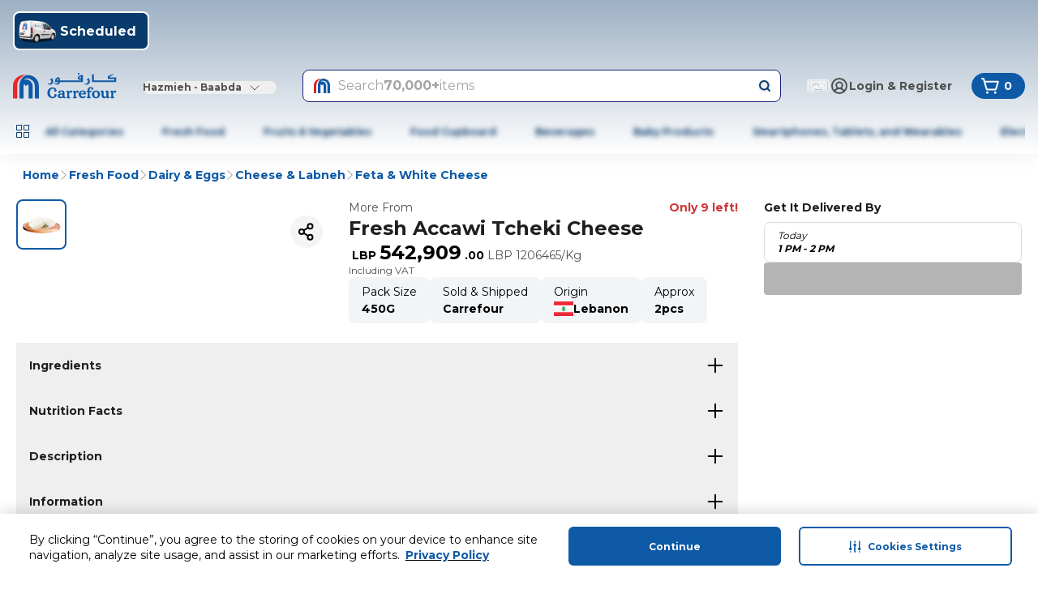

--- FILE ---
content_type: application/javascript
request_url: https://cdn.mafrservices.com/mafrp-web/_next/static/chunks/4546-bc719d0982534c7f.js
body_size: 34083
content:
"use strict";(self.webpackChunk_N_E=self.webpackChunk_N_E||[]).push([[4546],{55820:function(e,t,a){var r,s;a.d(t,{n:function(){return r}}),(s=r||(r={})).SearchResults="search_results",s.SearchNoResults="search_no_results"},62391:function(e,t,a){a.d(t,{S:function(){return T}});var r=a(27573),s=a(7653),l=a(5336),n=a(88338),i=a(15466),o=a(14462),c=a(15731),d=a(73411),m=a(89651),u=a(7015),x=a(93862),h=a(68232);let p=(e,t)=>{let{quantitySelector:a}=e,{extendedWarrantyProductCode:r,serviceOptions:l,setExtendedWarrantyProductCode:n,openWarrantySheet:i,isSelectWarrantySheetOpen:o}=(0,x.TW)(),{miniCart:c,loading:p}=(0,u.P)(e=>e),[g,f]=(0,s.useState)(!1),[v,j]=(0,s.useState)(0),{productId:b,offerId:y,intent:w,image:N,productTitle:C,pis:S,shopId:I,shopName:k,isScalable:P,serviceProductCodes:T}=t;(0,s.useEffect)(()=>{var e;let t=c["".concat(b).concat(y).concat(w)];j(null!==(e=null==t?void 0:t.quantity)&&void 0!==e?e:0)},[c,b,y,w]);let _=l.filter(e=>{var t;return r.includes(null!==(t=e.code)&&void 0!==t?t:"")}),{addRemoveProductAnalytics:z}=(0,h.d)({additionalAttributes:t,selectedServiceOption:_}),{onAdd:O,onRemove:D,isLoading:R}=(0,m.Z)({imageUrl:N,intent:w,isSoldByWeight:P,offerId:y,pis:S,productId:b,productName:C,shopId:I,shopName:k,originalQuantity:v,serviceProductCode:r}),Z=parseFloat(a[0].quantity),A=parseFloat(a[a.length-1].quantity),L=async()=>{if(0===r.length&&0!==T.length){i(),f(!0);return}await O({quantity:Z,actionType:d.eK.Add}),j(Z),z({isAdded:!0,previousQuantity:v,currentQuantity:Z})};(0,s.useEffect)(()=>{(async()=>{!o&&g&&(await O({quantity:Z,actionType:d.eK.Add}),j(Z),f(!1),z({isAdded:!0,previousQuantity:v,currentQuantity:Z}))})()},[o,g]);let M=async()=>{j(0),n([]),await D(),z({isAdded:!0,previousQuantity:v})},F=async e=>{e<=A&&(await O({quantity:e,actionType:d.eK.Increment}),j(e),z({isAdded:!0,previousQuantity:v,currentQuantity:e}))},E=async e=>{e>=Z&&(await O({quantity:e,actionType:d.eK.Decrement}),j(e),z({isAdded:!1,previousQuantity:v,currentQuantity:e}))};return{currentQty:v,handleAddToCart:L,handleDeleteCart:M,handleIncrement:F,handleDecrement:E,isLoading:R,minQuantity:Z,maxQuantity:A,isMiniCartLoading:p}};var g=a(12794),f=a(19415),v=a(62763),j=a(67095);let b=e=>{let{value:t,isSelected:a,quantitySelectorOption:s,onValueChange:l}=e,{quantity:n,units:i,currency:c,price:d}=s;return(0,r.jsxs)("div",{className:"flex w-full items-center justify-between",children:[(0,r.jsx)(v.Y,{className:"shrink-0",isChecked:a,label:"".concat(n," ").concat(i),onValueChange:l,value:t}),(0,r.jsxs)(o.Z,{className:(0,j.cn)("text-sm text-black ml-auto",{"text-primary":a}),weight:"bold",children:[c," ",d]})]})},y=(e,t,a)=>e.map(e=>({label:(0,r.jsx)(b,{isSelected:t===e.quantity,onValueChange:a,quantitySelectorOption:e,value:e.quantity},e.quantity),value:e.quantity})),w=e=>{let{quantitySelector:t,selectedQty:a,minQuantity:r,handleIncrement:s,handleDecrement:l,handleDeleteCart:n,setQuantitySelectSheetOpen:i}=e,o=e=>{s(parseFloat(e)),i()},c=y(t,a,o);return{selectedQty:a,selectOptions:c,handleAdd:()=>{let e=t.findIndex(e=>e.quantity===a)+1;s(parseFloat(t[e].quantity))},handleRemove:()=>{if(parseFloat(a)<=r)n();else{let e=t.findIndex(e=>e.quantity===a)-1;l(parseFloat(t[e].quantity))}},handleSelectChange:o}};var N=a(46707);let C=e=>{let{isOpen:t,selectOptions:a,onClose:s}=e;return(0,r.jsx)(N.y,{hideScrollBar:!0,isTitleBorder:!0,onOpenChange:s,open:t,children:(0,r.jsx)("div",{className:"flex flex-col gap-md","data-testid":"quantity-select-sheet",children:a.map(e=>(0,r.jsx)("div",{className:"w-full",children:e.label},e.value))})})},S=e=>{let{selectedQty:t,selectOptions:a,handleSelectChange:s}=e;return(0,r.jsx)("div",{className:"w-full",children:(0,r.jsx)(g.Select,{className:"border-none bg-transparent text-primary","data-testid":"quantity-select",formattedLabel:String(t),onValueChange:s,options:a,spanClassName:"w-full px-xs",value:String(t),variant:"enhanced"})})},I=e=>{let{selectedQty:t,setQuantitySelectSheetOpen:a}=e;return(0,r.jsx)(i.z,{className:"w-full","data-testid":"quantity-select",onClick:a,variant:"ghost",children:(0,r.jsxs)("span",{className:"flex w-full items-center justify-center gap-2xs px-xs text-primary",children:[t,(0,r.jsx)(c.VA,{color:"primary",size:"sm"})]})})},k=e=>{let{quantitySelector:t,selectedQty:a,handleIncrement:s,handleDecrement:l,handleDeleteCart:n,minQuantity:o,maxQuantity:d,isLoading:m}=e,{state:u,toggle:x}=(0,f.zj)(!1),{handleAdd:h,handleRemove:p,handleSelectChange:g,selectOptions:v}=w({quantitySelector:t,selectedQty:String(a),minQuantity:o,handleIncrement:s,handleDecrement:l,handleDeleteCart:n,setQuantitySelectSheetOpen:x}),{isMobile:j}=(0,f.eI)();return m?null:(0,r.jsxs)("div",{className:"relative flex h-2xl items-center rounded-lg bg-secondary p-2xs text-sm text-primary",children:[(0,r.jsx)(i.z,{className:"absolute left-0 top-0 z-10 size-xl rounded-full pt-xs focus-visible:ring-2",onClick:p,variant:"ghost",children:a===o?(0,r.jsx)(c.XH,{color:"primary",size:"sm",variant:"strong"}):(0,r.jsx)(c.V_,{color:"primary",size:"sm",variant:"strong"})}),j?(0,r.jsx)(I,{selectedQty:a,setQuantitySelectSheetOpen:x}):(0,r.jsx)(S,{handleSelectChange:g,selectOptions:v,selectedQty:a}),j&&u?(0,r.jsx)(C,{isOpen:u,onClose:x,selectOptions:v}):null,(0,r.jsx)(i.z,{className:"absolute right-0 top-0 size-xl rounded-full pt-xs",disabled:a===d,onClick:h,variant:"ghost",children:(0,r.jsx)(c.pO,{color:"c4blue-400",size:"sm",variant:"strong"})})]})},P=e=>{let{componentDTO:t,additionalAttributes:a}=e,{currentQty:s,handleAddToCart:d,handleDeleteCart:m,isLoading:u,minQuantity:x,maxQuantity:h,handleIncrement:g,handleDecrement:f,isMiniCartLoading:v}=p(t,a),{text:j,type:b}=t,y=b===l.nR.PRE_ORDER;return v?(0,r.jsx)("div",{className:"h-2xl w-full animate-pulse rounded bg-gray-300","data-testid":"loading-skeleton"}):(0,r.jsxs)("div",{className:"relative h-2xl w-full",children:[u?(0,r.jsx)("div",{className:"absolute inset-0 flex items-center justify-center","data-testid":"spinner",children:(0,r.jsx)(n.$,{})}):null,s>0?(0,r.jsx)(k,{handleDecrement:e=>{f(e)},handleDeleteCart:()=>void m(),handleIncrement:e=>{g(e)},isLoading:u,maxQuantity:h,minQuantity:x,quantitySelector:t.quantitySelector,selectedQty:s}):(0,r.jsx)(i.z,{className:"w-full rounded-lg px-md py-sm text-center",disabled:u,isIconOnly:!1,onClick:()=>void d(),variant:y?"secondary":"primary",...y&&{Icon:(0,r.jsx)(c.VF,{className:"stroke-2",color:"primary",height:24,width:24}),iconPlacement:"left"},children:(0,r.jsx)(o.Z,{className:"ml-sm",weight:"bold",children:j})})]})},T=e=>{let{componentDTO:t,additionalAttributes:a}=e,{atcComponentDTO:s}=t;switch(s.type){case l.nR.ADD_TO_CART:case l.nR.PRE_ORDER:return(0,r.jsx)(P,{additionalAttributes:a,componentDTO:s});default:return null}}},86146:function(e,t,a){a.d(t,{P:function(){return l}});var r=a(27573),s=a(67095);let l=e=>{let{className:t}=e;return(0,r.jsx)("div",{className:(0,s.cn)("my-md bg-gray-50 md:hidden",t),"data-testid":"bottom-divider"})}},90253:function(e,t,a){a.d(t,{PE:function(){return r.P},T_:function(){return x},ZF:function(){return u}});var r=a(86146),s=a(27573),l=a(7653),n=a(14462),i=a(15466),o=a(67095),c=a(15731),d=a(19415),m=a(37776);let u=e=>{let{activeStarTintColor:t,filledStars:a,inactiveStarTintColor:r,totalStars:l}=e;return(0,s.jsx)("div",{className:"flex items-center",children:Array.from({length:l}).map((e,l)=>{let n=l<Math.floor(a),i=!n&&l<Math.ceil(a)&&a%1>0,o="star-".concat(l),d=n?t:r;return i?(0,s.jsx)(c.uO,{className:"stroke-0",height:24,size:"custom",style:{color:t},variant:"thin",width:24},o):(0,s.jsx)(c.r7,{className:"stroke-0",height:24,size:"custom",style:{color:d},variant:n?"thin":"filled",width:24},o)})})},x=e=>{let{date:t,collapseText:a,expandText:r,rating:x,reviewRatingData:h,reviewedBy:p,reviewDescription:g,showReadMore:f}=e,{state:v,toggle:j}=(0,d.zj)(),{state:b,setTrue:y}=(0,d.zj)(),w=(0,l.useRef)(null),{activeStarTintColor:N,inactiveStarTintColor:C}=h,S=v?c.y8:c.VA;return(0,l.useEffect)(()=>{let e=w.current;e&&e.scrollHeight>e.clientHeight&&y()},[]),(0,s.jsxs)(s.Fragment,{children:[x?(0,s.jsx)(u,{activeStarTintColor:N,filledStars:x,inactiveStarTintColor:C,totalStars:m.j8}):null,(0,s.jsxs)("div",{className:"flex gap-xs",children:[(0,s.jsx)(n.Z,{as:"span",children:p}),(0,s.jsxs)(n.Z,{as:"span",className:"text-gray-600",children:["| ",t]})]}),(0,s.jsx)(n.Z,{className:(0,o.cn)("line-clamp-1 text-left",{"line-clamp-none":v||!f}),ref:w,children:g}),f&&b?(0,s.jsxs)(i.z,{className:"-mt-xs justify-start font-bold text-primary",onClick:j,variant:"ghost",children:[v?a:r,(0,s.jsx)(S,{className:"ml-xs",color:"primary",size:"sm",variant:"strong"})]}):null]})}},4546:function(e,t,a){a.d(t,{Fe:function(){return ar},ze:function(){return at},zi:function(){return s},oP:function(){return aa}});var r,s,l=a(68342),n=a(21032),i=a(62391),o=a(27573),c=a(7653),d=a(14462),m=a(61210),u=a(54377),x=a(15731),h=a(15466),p=a(37776),g=a(37043),f=a(46707),v=a(69389),j=a(67754),b=a(37319),y=a(62763),w=a(67095),N=a(38107),C=a(79169),S=a(55683);let I=e=>{let{icon:t,text:a}=e;return t||a?(0,o.jsxs)(o.Fragment,{children:[t?(0,o.jsx)(C.Image,{alt:"","aria-hidden":!0,height:20,src:t,width:20}):null,a?(0,o.jsx)(d.Z,{className:"text-gray-500",children:a}):null]}):null},k=e=>{var t,a;let{seller:r}=e,{primaryText:s,primaryTextColor:l,primaryBackgroundColor:n,badgeLeadingIcon:i}=(null===(t=r.sellerBadges)||void 0===t?void 0:t[0])||{};return(0,o.jsxs)("div",{className:"max-w-[193px]",children:[(0,o.jsx)(d.Z,{className:"text-gray-800",variant:"md",weight:"bold",children:r.sellerName}),(0,o.jsx)("div",{className:"flex gap-3xs",children:(null===(a=r.sellerBadges)||void 0===a?void 0:a.length)?(0,o.jsx)(S.T,{icon:i,style:{backgroundColor:n,color:l},text:s}):(0,o.jsx)(I,{icon:r.deliveredByLeadingIcon,text:r.deliveredByText})}),(0,o.jsx)(d.Z,{className:"w-[178px]",variant:"md",children:r.deliveryPromise})]})},P=e=>{let{selectedOfferId:t,seller:a,onSellerSelect:r}=e,s="radio-".concat(a.sellerId),{finalPrice:l,originalPrice:n="",currency:i}=a.price,c=(0,u.vU)(e=>e.appConfig.countryConfiguration.currencyDecimal||2),{formattedFinalPrice:m,formattedOriginalPrice:x,shouldShowStrikePrice:h}=(0,N.AV)(l,n,c);return(0,o.jsxs)("label",{className:"relative flex w-full cursor-pointer items-center justify-between rounded-xl border border-gray-50 p-md",htmlFor:s,children:[(0,o.jsx)(y.Y,{isChecked:t===a.offerId,label:(0,o.jsx)(k,{seller:a}),onValueChange:()=>{r(a)},value:a.offerId}),(0,o.jsxs)(d.Z,{className:(0,w.cn)({"text-red-500":h}),variant:"md",weight:"bold",children:[i," ",m,h?(0,o.jsxs)(d.Z,{className:"text-end text-gray-600 line-through",variant:"sm",children:[i," ",x]}):null]})]},a.sellerId)},T=e=>{let{isOpen:t,onClose:a,sellerList:r,additionalAttributes:s}=e,[l,n]=(0,c.useState)(""),i=(0,v.useTranslations)(),d=(0,j.useRouter)(),m=(0,j.usePathname)(),{sendCustomEvent:u}=(0,g.kI)(),{eventLabel:x}=(0,b.Sz)(s),h=e=>{n(e.offerId),d.push("".concat(m,"?offer=").concat(e.offerId)),a(!1),u({additionalAttributes:s,eventAction:p.Xc.OfferSelectedFromOtherSeller,eventLabel:"".concat(x,"|").concat(e.sellerId,"|").concat(e.sellerName),screenSuffix:p.Um.BottomSheetCompare})};return(0,o.jsx)(f.y,{className:"md:w-[480px]",hideScrollBar:!0,isTitleBorder:!0,onOpenChange:a,open:t,title:i("sellerOfferSheet.heading"),children:r.map(e=>(0,o.jsx)(P,{onSellerSelect:h,selectedOfferId:l,seller:e},e.sellerId))})};var _=a(79879),z=a(5336),O=a(19415),D=a(93862);let R=e=>{let{isOpen:t,onClose:a,warrantyPopUpDTO:r,additionalAttributes:s}=e,{popup_options:l,tnc_text:n,title:i,tnc_text_cta:c,description:u}=r,{sendCustomEvent:x}=(0,g.kI)();return(0,o.jsx)(f.y,{className:"md:w-[480px]",hideScrollBar:!0,isTitleBorder:!0,onOpenChange:a,open:t,title:i,children:(0,o.jsxs)("div",{className:"flex flex-col gap-lg",children:[(0,o.jsx)(d.Z,{children:u}),l.map(e=>(0,o.jsxs)("div",{className:"flex flex-col gap-md",children:[(0,o.jsx)(d.Z,{variant:"md",weight:"bold",children:e.title}),e.popup_items.map(e=>(0,o.jsxs)("div",{className:"flex items-center",children:[(0,o.jsx)(C.Image,{alt:e.text,height:48,src:e.media_icon,width:48}),(0,o.jsx)(d.Z,{children:e.text})]},e.text))]},e.title)),(0,o.jsx)(d.Z,{className:"mt-md text-c4blue-400",variant:"sm",children:(0,o.jsx)(m.r,{href:c,onClick:()=>{x({additionalAttributes:s,eventAction:p.Xc.ExtendedWarrantyCta,eventLabel:p.ob.TermsAndConditionsCta,screenSuffix:p.Um.AddService})},target:"_blank",children:(0,o.jsx)(d.Z,{as:"span",className:"text-c4blue-400",weight:"bold",children:n})})})]})})};var Z=a(63274),A=a(34874),L=a(15501);let M=(e,t,a)=>{var r,s;let[l,n]=(0,c.useState)(null!==(s=null===(r=e[0])||void 0===r?void 0:r.code)&&void 0!==s?s:a),{extendedWarrantyProductCode:i,setExtendedWarrantyProductCode:o}=(0,D.TW)(),{sendEvent:d}=(0,A.z$)(),{screenName:m,eventLabel:u}=(0,b.Sz)(t);return(0,c.useEffect)(()=>{o(l===a?[]:[l])},[l,o]),{handleExtendedWarrantySelection:a=>{n(a);let r=e.findIndex(e=>e.code===a),s=-1!==r?r:0,l=e[s],i=(0,b.nZ)({services:[l],parentItem:t});d({event:L.qo.SelectItem,event_action:L.qo.SelectItem,event_category:L.OZ.EnhancedECommerce,event_label:u},{currency:t.currencyISO,value:i[0].price,screen_name:m,screen_type:L.E$.Pdp,ecommerce:{items:[{...i[0],index:s}]}})},extendedWarrantyProductCode:i}},F="default",E=e=>{let{componentDTO:t,setDetailsSheetOpen:a,additionalAttributes:r={}}=e,{componentTitle:s,extendedWarrantyDetails:l}=t,{extendedWarrantyOptions:n,leadingIcon:i="",trailingIcon:c=""}=l,{extendedWarrantyProductCode:m,handleExtendedWarrantySelection:u}=M(n,r,F),x=m.length?m:[F],p=n.map(e=>{var t,a,r;return{label:(0,o.jsx)("div",{className:"flex items-center",children:(0,o.jsxs)(d.Z,{className:(0,w.cn)({"text-c4blue-400":x[0]===(null!==(t=e.code)&&void 0!==t?t:F),"text-black font-regular":x[0]!==(null!==(a=e.code)&&void 0!==a?a:F)}),variant:"md",weight:"bold",children:[e.warrantyText,e.priceDTO?(0,o.jsxs)(d.Z,{as:"span",className:"ml-xs",children:["(",e.priceDTO.currency," ",e.priceDTO.finalPrice,")"]}):null]})}),value:null!==(r=e.code)&&void 0!==r?r:F}});return(0,o.jsxs)("div",{className:"mt-sm flex flex-col gap-sm rounded-xl bg-c4blue-25 p-sm",children:[(0,o.jsxs)("div",{className:"flex items-center justify-between",children:[(0,o.jsxs)(d.Z,{className:"flex items-center",variant:"md",weight:"bold",children:[i?(0,o.jsx)(C.Image,{alt:"",className:"mr-sm",height:20,src:i,width:20}):null,s]}),c?(0,o.jsx)(h.z,{onClick:a,variant:"ghost",children:(0,o.jsx)(C.Image,{alt:"",className:"ml-sm",height:24,src:c,width:24})}):null]}),(0,o.jsx)(Z.E,{className:"flex flex-col gap-sm",onValueChange:e=>{u(e)},options:p,selectedValue:x[0]})]})},B=e=>{let{isOpen:t,onClose:a,warrantyUpSell:r,componentDTO:s,setDetailsSheetOpen:l}=e,{title:n,subTitle:i,buttonText:c,buttonBackgroundColor:m,buttonFontColor:u}=r;return(0,o.jsxs)(f.y,{hideScrollBar:!0,isTitleBorder:!0,onOpenChange:a,open:t,title:(0,o.jsxs)("div",{children:[(0,o.jsx)(d.Z,{weight:"bold",children:n}),(0,o.jsx)(d.Z,{as:"span",children:i})]}),children:[(0,o.jsx)(E,{componentDTO:s,setDetailsSheetOpen:l}),(0,o.jsx)(h.z,{className:"w-full rounded-lg px-md py-sm text-center",onClick:a,style:{backgroundColor:m,color:u},children:(0,o.jsx)(d.Z,{className:"ml-md",weight:"bold",children:c})})]})};var q=a(2406),U=a(34576),Q=a(21946);let V=e=>{let{reviewRatingData:t,reviewsCollection:a,reviewType:r}=e,{handleFeedbackSubmit:s}=(0,g.oV)(),{setSelectedFeedbackReviewId:l}=(0,U.X)(e=>({setSelectedFeedbackReviewId:e.setSelectedFeedbackReviewId})),{reportedReviews:n,upvotedReviews:i}=(0,U.X)(e=>({reportedReviews:e.reportedReviews,upvotedReviews:e.upvotedReviews})),{activeStarTintColor:o,collapseText:c,expandText:d,inactiveStarTintColor:m,reportData:u,upvoteData:x,successIcon:h}=t,{title:p="",icon:f,ackText:v}=u,{icon:j,ackText:b}=x,{date:y,media:w,reviewedBy:N,reviewDescription:C,reviewId:S,rating:I,upvoteCount:k}=a,P=n.has(S),T=i.has(S);return{actions:[{label:String(k),icon:j,isSubmitted:T,onClick:()=>{s({feedbackType:Q.T.UP,reviewId:S,reviewType:r})},shouldShowFeedback:!P,ackText:b},{label:p,icon:f,isSubmitted:P,onClick:()=>{l(S)},shouldShowFeedback:!0,ackText:v}],activeStarTintColor:o,collapseText:c,expandText:d,inactiveStarTintColor:m,date:y,media:w,reviewedBy:N,reviewDescription:C,rating:I,successIcon:h}};var H=a(90253),W=a(67459);let X=e=>{var t;let{media:a,reviewsCollection:r}=e,[s,l]=(0,c.useState)(-1),[n,i]=(0,c.useState)(!1),[o,d]=(0,c.useState)(!1),m=null!==(t=r.find(e=>{var t;return e.reviewId===(null===(t=a[s])||void 0===t?void 0:t.reviewId)}))&&void 0!==t?t:r[0];return{imageIndex:s,isImageGalleryOpen:n,isReviewImageGridOpen:o,onImageHandle:(e,t)=>{d(!1),l(e),i(!0),t&&d(!0)},selectedCustomerReview:m,setImageGalleryOpen:i,setImageIndex:l,setIsReviewImageGridOpen:d}},K=e=>{let{onClose:t,title:a}=e,r=()=>{t(!1)};return(0,o.jsxs)("div",{className:"flex w-full justify-between p-xs md:p-0",children:[(0,o.jsxs)(h.z,{className:"gap-md text-black",onClick:r,variant:"ghost",children:[(0,o.jsx)(x.QU,{className:"hidden rotate-180 md:block",size:"sm"}),(0,o.jsx)(d.Z,{as:"h2",className:"w-full text-start md:text-lg md:leading-5",weight:"bold",children:a})]}),(0,o.jsx)(h.z,{Icon:(0,o.jsx)(x.aM,{}),className:"border-none",isIconOnly:!0,onClick:r,shape:"circle",variant:"ghost"})]})};var $=a(35038);let Y=e=>{let{comment:t,option:a,isChecked:r,updateSelectionState:s,updateComment:l}=e,[n,i]=(0,c.useState)(!1);return(0,o.jsxs)("div",{className:"relative flex w-full flex-col gap-xs",children:[(0,o.jsx)("div",{className:"flex w-full items-center justify-between rounded-lg border-gray-50 p-xs md:border-sm md:p-md",children:(0,o.jsx)(y.Y,{className:"self-center",isChecked:r,label:(0,o.jsx)(d.Z,{as:"span",className:"w-full text-left",variant:"sm",children:a.text}),onValueChange:s,value:a.text})}),a.type===z.Ds.DYNAMIC&&r?(0,o.jsxs)(o.Fragment,{children:[(0,o.jsx)($.TextArea,{className:(0,w.cn)("min-h-xxl border resize-none rounded-lg px-md py-xs text-sm",{"!border-primary":n}),id:"dynamicReportInput",maxLength:p.ZU,onBlur:()=>{i(!1)},onChange:e=>{l(e.target.value)},onFocus:()=>{i(!0)},placeholder:a.placeholderText,value:null!=t?t:""}),(0,o.jsxs)(d.Z,{as:"span",className:"absolute bottom-xs right-md text-gray-600",variant:"xs",children:[null==t?void 0:t.length,"/",p.ZU]})]}):null]})},G=e=>{let{bottomSheet:t,reviewId:a,reviewType:r}=e,{options:s,actionButtons:l}=t,{text:n,backgroundColor:i,fontColor:c}=l.find(e=>e.type===Q.Y.SUBMIT)||{},d=(0,v.useTranslations)(),{comment:m,isChecked:u,handleFeedbackSubmit:x,updateComment:p,updateSelectionState:f}=(0,g.oV)(),{setSelectedFeedbackReviewId:j}=(0,D.XF)(e=>({setSelectedFeedbackReviewId:e.setSelectedFeedbackReviewId}));return(0,o.jsxs)("div",{className:"flex h-[95%] w-full flex-col items-center justify-start gap-md self-center md:mt-md md:max-w-[386px] md:justify-center",children:[s.map(e=>(0,o.jsx)(Y,{comment:m,isChecked:u(e.text),option:e,updateComment:p,updateSelectionState:f},e.text)),(0,o.jsx)(h.z,{className:"mt-auto w-full",onClick:()=>{x({feedbackType:Q.T.BAD,reviewId:a,reviewType:r}),j("")},size:"lg",style:{backgroundColor:i,color:c},children:n||d("common.submit")})]})},J=e=>{let{actions:t,bottomSheet:a,reviewId:r,reviewType:s,successIcon:l}=e,{selectedFeedbackReviewId:n,setSelectedFeedbackReviewId:i}=(0,D.XF)(e=>({selectedFeedbackReviewId:e.selectedFeedbackReviewId,setSelectedFeedbackReviewId:e.setSelectedFeedbackReviewId})),c=n===r;return(0,o.jsxs)(o.Fragment,{children:[t.map(e=>{if(!e.shouldShowFeedback)return null;let{ackText:t,icon:a,label:r}=e;return e.isSubmitted?(0,o.jsxs)("div",{className:"flex items-center gap-2xs",children:[l?(0,o.jsx)(C.Image,{alt:"",height:20,src:l,width:20}):null,(0,o.jsx)(d.Z,{className:"text-green-600",children:t})]},r):(0,o.jsxs)(h.z,{className:"flex gap-2xs",onClick:e.onClick,variant:"ghost",children:[(0,o.jsx)(C.Image,{alt:r,height:20,src:a,width:20}),(0,o.jsx)(d.Z,{as:"span",className:"text-gray-600",variant:"md",children:r})]},r)}),c?(0,o.jsx)(W.ResponsiveModal,{dialogClassName:"p-md min-w-[1328px]",dialogHeaderClassName:"p-md border-b-[1px] border-b-gray-50",disableDialogClose:!0,hideSheetCrossIcon:!0,isSheetFloatingCrossIcon:!0,isSheetTitleBorder:!1,onOpenChange:()=>{i("")},open:c,sheetChildrenClassName:"md:mt-md",sheetClassName:"h-full",sheetHeaderClassName:"border-b-[1px] border-b-gray-50 pb-md",title:(0,o.jsx)(K,{onClose:()=>{i("")},title:a.title}),children:(0,o.jsx)(G,{bottomSheet:a,reviewId:r,reviewType:s})}):null]})},ee=e=>{let{className:t,reviewsCollection:a,reviewRatingData:r,reviewType:s,showReadMore:l}=e,{actions:n,expandText:i,collapseText:c,date:d,rating:m,reviewedBy:u,reviewDescription:x,successIcon:h}=V({reviewRatingData:r,reviewsCollection:a,reviewType:s}),p=(0,q.bQ)();return(0,o.jsxs)("div",{className:(0,w.cn)("flex flex-col gap-sm rounded-lg border border-gray-100 bg-gray-15 md:w-[532px]",t),children:[(0,o.jsx)(H.T_,{collapseText:c,date:d,expandText:i,rating:m,reviewDescription:x,reviewRatingData:r,reviewedBy:u,showReadMore:l}),p?(0,o.jsx)("div",{className:"flex justify-between gap-lg md:justify-start",children:(0,o.jsx)(J,{actions:n,bottomSheet:r.reportData.bottomSheet,reviewId:a.reviewId,reviewType:s,successIcon:h})}):null]})},et=e=>{let{imageListCount:t,selectedIndex:a,setImageIndex:r}=e;return t>1?(0,o.jsx)("div",{className:"absolute top-2/3 flex w-full justify-center gap-3xs p-3xs align-middle",children:Array.from({length:t},(e,t)=>{let s="dot-".concat(t);return(0,o.jsx)(h.z,{"aria-label":"Go to slide ".concat(t+1),className:(0,w.cn)("h-2xs rounded-full bg-white w-full transition-all duration-300",{"bg-primary":a===t}),"data-testid":"carousel-dot-".concat(t),onClick:()=>{r(t)},variant:"ghost"},s)})}):null},ea=e=>{let{reviewRatingData:t,reviewsCollection:a,reviewType:r}=e,[s,l]=(0,c.useState)(0),{media:n=[]}=a||{},{type:i,mediaUrl:d}=n[s]||{};return(0,o.jsxs)("section",{className:"flex flex-col items-start justify-between gap-xs","data-testid":"review-gallery-mobile-section",children:[n.length?(0,o.jsxs)(o.Fragment,{children:[(0,o.jsx)(C.Image,{alt:i,className:"absolute top-0 size-full",height:0,src:d,width:0}),(0,o.jsx)(et,{imageListCount:n.length,selectedIndex:s,setImageIndex:l})]}):null,a?(0,o.jsx)(ee,{className:"no-scrollbar absolute bottom-0 max-h-[80vh] w-full overflow-y-auto rounded-lg rounded-t-xl border border-gray-100 p-md pb-lg",reviewRatingData:t,reviewType:r,reviewsCollection:a,showReadMore:!0}):null]})};var er=a(92515);let es=()=>{let[e,t]=(0,c.useState)(1),[a,r]=(0,c.useState)({left:0,top:0}),s=(0,c.useRef)(null),l=(0,c.useRef)(null);return{zoomScale:e,offset:a,containerRef:s,zoomImgRef:l,handleMouseEnter:()=>{t(2)},handleMouseLeave:()=>{r({left:0,top:0}),t(1)},handleMouseMove:e=>{if(s.current&&l.current){let t=s.current.getBoundingClientRect(),a=e.clientX-t.left,l=e.clientY-t.top;r({left:a/t.width*100,top:l/t.height*100})}}}},el=e=>{let{className:t,height:a,navigationClassName:r,onImageHandle:s,productImageList:l=[],selectedImageIndex:n=0,showNavigation:i=!1,width:c}=e,d=n>0,m=n<l.length-1,u=l[n],p=u.mediaUrl||u.url,g=u.type||u.altText,f=(0,v.useTranslations)(),{zoomScale:j,offset:b,containerRef:y,zoomImgRef:N,handleMouseMove:S,handleMouseEnter:I,handleMouseLeave:k}=es();return(0,o.jsxs)("div",{className:(0,w.cn)("flex justify-center gap-lg",t),"data-testid":"productimage-container",children:[i?(0,o.jsxs)(h.z,{className:(0,w.cn)("shadow-none disabled:opacity-80",r),disabled:!d,onClick:()=>{d&&(null==s||s(n-1))},shape:"square",size:"xs",variant:"ghost",children:[(0,o.jsx)(x.vi,{color:d?"gray-600":"gray-300",height:48,size:"custom",variant:"thin",width:48}),(0,o.jsx)("span",{className:"sr-only",children:f("carousel.previousSlide")})]}):null,(0,o.jsx)(h.z,{className:(0,w.cn)("relative aspect-square overflow-hidden",{"cursor-crosshair":j>1}),onMouseEnter:I,onMouseLeave:k,onMouseMove:S,ref:y,style:{width:"".concat(c,"px")},variant:"ghost",children:(0,o.jsx)(C.Image,{alt:g,className:"pointer-events-none absolute object-cover",height:a,priority:!0,ref:N,src:(0,er.QW)(p,String(a)),style:{transform:"scale(".concat(j,")"),transformOrigin:"".concat(b.left,"% ").concat(b.top,"%")},width:c})}),i?(0,o.jsxs)(h.z,{className:(0,w.cn)("shadow-none disabled:opacity-80",r),disabled:!m,onClick:()=>{m&&(null==s||s(n+1))},shape:"square",size:"lg",variant:"ghost",children:[(0,o.jsx)(x.nh,{color:m?"gray-600":"gray-300",height:48,size:"custom",variant:"thin",width:48}),(0,o.jsx)("span",{className:"sr-only",children:f("carousel.nextSlide")})]}):null]})};var en=a(91034),ei=a(2004),eo=a(92774),ec=a(15602),ed=a(14297),em=a(86895);let eu=e=>{let{onImageHandle:t,productImageList:a=[],selectedImageIndex:r=0}=e,s=(0,em.Mg)();return(0,o.jsx)("div",{className:"relative flex w-[600px] self-center","data-testid":"customer-thumbnails-carousel",children:(0,o.jsxs)(en.Carousel,{opts:{direction:s},children:[(0,o.jsx)(ei.CarouselContent,{children:a.map((e,a)=>{let{thumbnailUrl:s,type:l,reviewIndex:n,mediaIndex:i}=e;return(0,o.jsx)(eo.CarouselItem,{className:"basis-1/7",index:a,children:(0,o.jsx)(h.z,{className:(0,w.cn)("relative",{"border-primary border-2 rounded-lg":r===a}),"data-testid":"thumbnail-".concat(a),onClick:()=>{t(a)},variant:"ghost",children:(0,o.jsx)(C.Image,{alt:l,className:"aspect-square",height:93,src:s,width:93})})},"".concat(n,"-").concat(i))})}),(0,o.jsx)(ec.CarouselScroll,{imageIndex:r}),(0,o.jsx)(ed.J,{className:"top-1/4"})]})})},ex=e=>{let{reviewRatingData:t,imageIndex:a,productMediaList:r,reviewType:s,selectedCustomerReview:l,setImageIndex:n}=e;return(0,o.jsxs)("section",{className:"flex items-start justify-between gap-xs","data-testid":"modal-image-section",children:[(0,o.jsxs)("div",{className:"flex flex-col gap-md",children:[(0,o.jsx)(el,{className:"justify-start gap-md",height:600,navigationClassName:"!p-0 w-3xl",onImageHandle:n,productImageList:r,selectedImageIndex:a,showNavigation:!0,width:600}),(0,o.jsx)(eu,{onImageHandle:n,productImageList:r,selectedImageIndex:a})]}),l?(0,o.jsx)(ee,{className:"rounded-lg border border-gray-100 p-md md:py-lg",reviewRatingData:t,reviewType:s,reviewsCollection:l}):null]})},eh=e=>{let{imageIndex:t,productMediaList:a,reviewRatingData:r,reviewType:s,selectedCustomerReview:l,setImageIndex:n}=e,{isMobile:i}=(0,O.eI)();return i?(0,o.jsx)(ea,{reviewRatingData:r,reviewType:s,reviewsCollection:l}):(0,o.jsx)(ex,{imageIndex:t,productMediaList:a,reviewRatingData:r,reviewType:s,selectedCustomerReview:l,setImageIndex:n})},ep=e=>{let{buttonClassName:t,className:a,height:r,imageClassName:s,imageTodisplay:l=p.cK,onImageHandle:n,productImageList:i,selectedImageIndex:c,showAllImage:m=!1,width:u}=e,x=m?i:i.slice(0,l+1),g=!m&&i.length>l,f=i.length-l;return(0,o.jsx)("div",{className:(0,w.cn)("flex",a),"data-testid":"ProductImageThumbnails-container",children:x.map((e,a)=>{let{altText:i,thumbnailUrl:x,type:p,url:v}=e,j=g&&a===l,b=x||v;return(0,o.jsxs)(h.z,{className:(0,w.cn)("relative",t,{"border-primary border-2 rounded-lg":c===a}),onClick:()=>{n(a,j)},variant:"ghost",children:[(0,o.jsx)(C.Image,{alt:p||i,className:(0,w.cn)("rounded-lg aspect-square",s,{"max-w-[60px]":m}),height:u,src:(0,er.QW)(b,String(u)),width:r}),j?(0,o.jsx)("div",{className:"absolute inset-0 flex items-center justify-center rounded-lg bg-black/70","data-testid":"overlay-image",children:(0,o.jsxs)(d.Z,{className:"text-white",variant:"lg",weight:"bold",children:["+",f]})}):null]},b)})})},eg=e=>{let{isReviewImageGridOpen:t,onClose:a,title:r}=e,s=()=>{a(!1)};return(0,o.jsxs)("div",{className:(0,w.cn)("flex ",{"pb-md w-full sm:border-b-[1px] sm:border-b-gray-50":t}),children:[(0,o.jsx)(h.z,{Icon:(0,o.jsx)(x.aM,{className:(0,w.cn)({"text-white":!t})}),className:(0,w.cn)("border-none sm:hidden",{"text-white":!t}),isIconOnly:!0,onClick:s,shape:"circle",variant:"ghost"}),t?(0,o.jsxs)("div",{className:"flex w-full justify-between",children:[(0,o.jsx)(d.Z,{as:"h2",className:"w-full text-center md:text-start md:text-lg",weight:"bold",children:r}),(0,o.jsx)(h.z,{Icon:(0,o.jsx)(x.aM,{}),className:"hidden border-none sm:block",isIconOnly:!0,onClick:s,shape:"circle",variant:"ghost"})]}):null]})},ef=e=>{let{reviewRatingData:t,onImageHandle:a,productMediaList:r,reviewsCollection:s}=e,{activeStarTintColor:l}=t;return(0,o.jsx)("section",{className:"no-scrollbar flex flex-wrap items-start justify-between gap-sm overflow-y-auto md:justify-start","data-testid":"review-image-grid-modal",children:r.map((e,t)=>{let{mediaUrl:r,reviewId:n}=e,i=s.find(e=>e.reviewId===n);return(0,o.jsxs)(h.z,{className:"relative p-2xs",onClick:()=>{a(t)},variant:"ghost",children:[(0,o.jsx)(C.Image,{alt:"Image ".concat(t+1," of customer photos"),className:"aspect-square size-[160px] rounded-lg object-cover md:size-[210px]",height:0,src:(0,er.QW)(r,"210"),width:0}),i?(0,o.jsxs)("div",{className:"item-center absolute left-2xs top-2xs flex gap-3xs rounded-sm bg-gray-25 px-2xs py-3xs",children:[(0,o.jsx)(x.r7,{className:"stroke-0",height:12,size:"custom",style:{color:l},variant:"thin",width:12}),(0,o.jsx)(d.Z,{as:"span",style:{color:l},variant:"sm",weight:"bold",children:String(i.rating.toFixed(1))})]}):null]},r)})})},ev=e=>{let{componentTitle:t,imageToShowLimit:a=p.RM,imageClassName:r,media:s,reviewRatingData:l,reviewsCollection:n,reviewType:i,viewAllText:c}=e,{imageIndex:d,isImageGalleryOpen:m,isReviewImageGridOpen:u,onImageHandle:x,selectedCustomerReview:g,setImageGalleryOpen:f,setImageIndex:v,setIsReviewImageGridOpen:j}=X({media:s,reviewsCollection:n}),{selectedFeedbackReviewId:b}=(0,D.XF)(e=>({selectedFeedbackReviewId:e.selectedFeedbackReviewId})),y=!!b;return(0,o.jsxs)("div",{className:"flex items-start justify-between",children:[(0,o.jsx)(ep,{className:"no-scrollbar gap-xs overflow-x-auto",height:114,imageClassName:r,imageTodisplay:a,onImageHandle:x,productImageList:s,selectedImageIndex:d,showAllImage:!1,width:114}),c?(0,o.jsx)(h.z,{className:"absolute right-0 top-0 text-sm",onClick:()=>{f(!0),j(!0)},variant:"ghost",children:c}):null,m?(0,o.jsx)(W.ResponsiveModal,{dialogClassName:(0,w.cn)("px-lg py-md flex  md:max-w-[1328px] w-[95%]",{"max-w-6xl md:max-w-[1194px] max-h-[90vh]":u,hidden:y}),dialogHeaderClassName:"my-md",disableDialogClose:u,hideSheetCrossIcon:!0,isSheetFloatingCrossIcon:!0,isSheetTitleBorder:!1,onOpenChange:()=>{f(!m)},open:m,sheetChildrenClassName:(0,w.cn)({"!p-0":!u}),sheetClassName:(0,w.cn)("z-50 max-h-[90vh] overflow-visible md:hidden",{"p-md":u,"h-full":!u,hidden:y}),sheetHeaderClassName:(0,w.cn)({"w-lg bg-transparent p-0 z-10":!u}),title:(0,o.jsx)(eg,{isReviewImageGridOpen:u,onClose:f,title:t}),children:u?(0,o.jsx)(ef,{onImageHandle:x,productMediaList:s,reviewRatingData:l,reviewsCollection:n}):(0,o.jsx)(eh,{imageIndex:d,productMediaList:s,reviewRatingData:l,reviewType:i,selectedCustomerReview:g,setImageIndex:v})}):null]})},ej=e=>{let{reviewRatingData:t,className:a,reviewsCollection:r,reviewType:s,showReadMore:l}=e,{actions:n,expandText:i,collapseText:c,date:d,media:m=[],rating:u,reviewedBy:x,reviewDescription:h,successIcon:g}=V({reviewRatingData:t,reviewsCollection:r,reviewType:s}),f=(0,q.bQ)();return(0,o.jsxs)("div",{className:(0,w.cn)("flex flex-col gap-sm md:w-[532px]",a),children:[(0,o.jsx)(H.T_,{collapseText:c,date:d,expandText:i,rating:u,reviewDescription:h,reviewRatingData:t,reviewedBy:x,showReadMore:l}),m.length?(0,o.jsx)(ev,{imageClassName:"min-w-[52px]",imageToShowLimit:p.Xs,media:m,reviewRatingData:t,reviewType:s,reviewsCollection:[r]}):null,f?(0,o.jsx)("div",{className:"flex justify-between gap-lg md:justify-start",children:(0,o.jsx)(J,{actions:n,bottomSheet:t.reportData.bottomSheet,reviewId:r.reviewId,reviewType:s,successIcon:g})}):null]})};var eb=a(87659),ey=a(16451),ew=a(15235),eN=a(52421);let eC=async e=>{let{productId:t,loyaltyCardNumber:a,qty:r,price:s}=e,l={sku_code:t,offers:[]};try{let{data:e}=await ew.M.request({method:L.K7.Post,url:eN.QV,data:{card_number:a,qty:r,sku_code:t,type:"share",unit_price:s}});l=e}catch(e){em.kg.error(e,"Error while calling sku offers me for productId -> ".concat(t))}return l},eS=async(e,t)=>{try{await ew.M.request({method:L.K7.Post,url:eN.Oj,data:{accepted:e,offerId:t}})}catch(e){throw em.kg.error(e,"Error while activating offer for loyalty id -> ".concat(t)),e}},eI=e=>{var t,a,r;let{productId:s,qty:l,price:n}=e,[i,o]=(0,c.useState)([]),d=null!==(r=(0,ey.z)(e=>{var t,a;return null===(a=e.user.profile)||void 0===a?void 0:null===(t=a.loyalty)||void 0===t?void 0:t.card_number}))&&void 0!==r?r:"";(0,c.useEffect)(()=>{let e=async()=>{o((await eC({productId:s,loyaltyCardNumber:d,qty:l,price:n})).offers)};d&&e()},[s]);let m=async e=>{await eS(e,i[0].id)},u=e=>e?e.split(/(?:^|\n)\d{1,2}\.\s/).filter(e=>""!==e.trim()).map((e,t)=>"".concat(t+1,". ").concat(e.trim())):[],x=u(null===(t=i[0])||void 0===t?void 0:t.offer_description),h=u(null===(a=i[0])||void 0===a?void 0:a.terms_conditions);return{offers:i,descriptionText:x,termsAndConditionText:h,activateOfferToggle:m,parseOfferDetails:u}};var ek=a(71110);let eP=e=>{let{children:t}=e,[a,r]=(0,c.useState)(0),s=(0,v.useTranslations)();return(0,o.jsx)(ek.Tabs,{className:"mb-xl mt-0 flex flex-col justify-start md:w-[400px]",labels:[s("pdp.shareActivation.description"),s("pdp.shareActivation.tc")],onLabelClick:()=>{r(e=>1===e?0:1)},selectedIndex:a,variant:"underlined",children:t[a]})};var eT=a(89017);let e_=e=>{let{componentTitle:t,isToggleChecked:a,showIcon:r=!1,activateOffer:s,setDetailsSheetOpen:l}=e;return(0,o.jsxs)("div",{className:"flex items-center justify-between",children:[(0,o.jsx)(d.Z,{className:"text-md",children:t}),(0,o.jsxs)("div",{children:[(0,o.jsx)(eT.Toggle,{checked:a,onCheckedChange:()=>void s(),showIcon:!0}),r?(0,o.jsx)(h.z,{onClick:l,variant:"link",children:(0,o.jsx)(x.sz,{className:"ml-sm",size:"md",variant:"thin"})}):null]})]})},ez=e=>{let{isOpen:t,onClose:a,offer:r,componentTitle:s,descriptionText:l,termsAndConditionText:n,isToggleChecked:i,activateOffer:c}=e,{offer_name:m,desktop_image:u="",mobile_image:x="",subtitle:h,end_date:p}=r,g=(0,v.useTranslations)(),{isMobile:j}=(0,O.eI)();return(0,o.jsx)(f.y,{className:"md:w-[420px]",hideScrollBar:!0,isTitleBorder:!0,onOpenChange:a,open:t,title:m,children:(0,o.jsxs)("div",{className:"relative overflow-hidden",children:[(0,o.jsx)(_.C,{className:"absolute",color:"sharePrimary",size:"xs",children:(0,o.jsxs)(d.Z,{as:"span",variant:"xs",weight:"bold",children:[g("pdp.shareActivation.validUntil"),(0,w.JX)(p)]})}),u||x?(0,o.jsx)(C.Image,{alt:m,className:"rounded-lg",height:230,src:j?x:u,width:400}):null,(0,o.jsx)(d.Z,{className:"mt-sm",children:h}),(0,o.jsxs)(eP,{children:[(0,o.jsx)("div",{className:"flex flex-col gap-2xs",children:l.map((e,t)=>(0,o.jsx)(d.Z,{children:e},"desc-".concat(t)))}),(0,o.jsx)("div",{className:"flex flex-col gap-2xs",children:n.map((e,t)=>(0,o.jsx)(d.Z,{children:e},"term-".concat(t)))})]}),(0,o.jsx)("div",{className:"fixed bottom-0 z-40 w-full bg-white px-md py-sm md:w-[400px]",children:(0,o.jsx)(e_,{activateOffer:c,componentTitle:s,isToggleChecked:i})})]})})},eO=e=>{let{currency:t,unitPrice:a,unitPriceMeasureText:r,shouldShowStrikePrice:s,formattedOriginalPrice:l,discountText:n}=e;return(0,o.jsxs)(o.Fragment,{children:[a&&r?(0,o.jsxs)(d.Z,{className:"ml-2xs text-gray-600",children:[t," ",a,r]}):null,s?(0,o.jsxs)(d.Z,{className:"ml-2xs text-gray-600 line-through",children:[t," ",l]}):null,n?(0,o.jsx)(d.Z,{className:"ml-2xs text-c4red-500",variant:"md",weight:"bold",children:n}):null]})},eD=e=>{let{currency:t,finalPrice:a,originalPrice:r,discountText:s,loyaltyPriceColor:l,unitPrice:n,unitPriceMeasureText:i,showPriceTextLarge:c=!1,shouldShowAdditionalPriceInfo:m=!0}=e,x=(0,u.vU)(e=>e.appConfig.countryConfiguration.currencyDecimal||2),{formattedFinalPrice:h,formattedOriginalPrice:p,shouldShowStrikePrice:g}=(0,N.AV)(a,r,x),[f,v]=h.toString().split(".");return(0,o.jsxs)("div",{className:"flex items-baseline",children:[(0,o.jsxs)("div",{className:"flex items-baseline force-ltr",style:{color:null!=l?l:"black"},children:[(0,o.jsx)(d.Z,{className:"mx-2xs md:text-md",variant:"sm",weight:"bold",children:t}),(0,o.jsx)(d.Z,{className:(0,w.cn)("md:text-2xl",{"md:text-md":!c}),variant:c?"xl":"sm",weight:"bold",children:f}),(0,o.jsxs)(d.Z,{className:(0,w.cn)("md:text-md",{"ml-2xs":c}),variant:"sm",weight:"bold",children:[".",v]})]}),m?(0,o.jsx)(eO,{currency:t,discountText:s,formattedOriginalPrice:p,shouldShowStrikePrice:g,unitPrice:n,unitPriceMeasureText:i}):null]})};var eR=a(54154),eZ=a(21984),eA=a(22285);let eL=e=>{let{onClose:t}=e,a=(0,v.useTranslations)();return(0,o.jsxs)(o.Fragment,{children:[(0,o.jsxs)("div",{className:"flex w-full flex-row justify-between","data-testid":"share-link-modal",children:[(0,o.jsx)(d.Z,{className:"w-full text-start",variant:"lg",weight:"bold",children:a("shareLink.heading")}),(0,o.jsx)(h.z,{Icon:(0,o.jsx)(x.aM,{}),className:"border-none",isIconOnly:!0,onClick:()=>{t(!1)},shape:"circle",variant:"ghost"})]}),(0,o.jsx)("div",{className:"-px-md mb-md mt-xs border-b-xs border-b-gray-100 md:mt-sm"})]})};var eM=e=>{let{pageUrl:t}=e,a=[{icon:(0,o.jsx)(x.Vq,{className:"stroke-0",color:"sharedarkblue",height:40,size:"custom",variant:"filled",width:40}),url:"".concat(p.Pn,"?u=").concat(t),action:"facebook-share-dialog"},{icon:(0,o.jsx)(x.f7,{className:"stroke-0",height:40,size:"custom",variant:"filled",width:40}),url:"".concat(p.uv,"?text=").concat(t),action:"share/whatsapp/share"},{icon:(0,o.jsx)(x.Zm,{className:"stroke-0",color:"gray-600",height:40,size:"custom",variant:"filled",width:40}),url:"".concat(p.ZY,"?text=").concat(t)},{icon:(0,o.jsx)(x.R6,{className:"stroke-2",color:"gray-600",height:40,size:"custom",variant:"filled",width:40}),url:"".concat(p.QO,"?body=").concat(t)}];return(0,o.jsx)("div",{className:"flex gap-lg",children:a.map(e=>{let{icon:t,url:a,action:r}=e;return(0,o.jsx)(h.z,{Icon:t,className:"w-2xl",isIconOnly:!0,onClick:()=>window.open(a,null!=r?r:"_blank"),shape:"square",variant:"ghost"},a)})})};let eF=e=>{let{isOpen:t,onClose:a,pageUrl:r}=e,s=(0,v.useTranslations)(),l=async()=>{r&&((0,eR.toast)((0,o.jsx)(eZ.K,{className:"border-none pr-md",heading:s("shareLink.linkSuccess"),icon:(0,o.jsx)(x.ow,{color:"green-600"}),size:"md",variant:"success"}),{unstyled:!0,classNames:{toast:"bg-transparent w-full"}}),await (0,em.KQ)(r))};return(0,o.jsx)(eA.V,{className:"flex p-lg",disableClose:!0,onOpenChange:a,open:t,title:(0,o.jsx)(eL,{onClose:a}),children:(0,o.jsxs)("div",{children:[(0,o.jsxs)(h.z,{className:"w-full gap-sm","data-testid":"copy-button",onClick:()=>{l()},size:"lg",variant:"secondary",children:[(0,o.jsx)(x.TI,{color:"primary"}),(0,o.jsx)(d.Z,{className:"text-primary",variant:"md",weight:"bold",children:s("shareLink.copyLink")})]}),(0,o.jsx)("div",{className:"mt-lg flex justify-center gap-lg text-center",children:(0,o.jsx)(eM,{pageUrl:r})})]})})},eE=e=>{let{productMedia:t,isMediaDrawerOpen:a}=e;return(0,o.jsxs)("section",{className:"flex flex-row items-start justify-between gap-[58px]","data-testid":"modal-video-section",children:[(0,o.jsx)("div",{className:"mt-xl flex w-[336px] flex-wrap md:min-w-[336px]",children:(0,o.jsx)(h.z,{className:"mb-md mr-sm rounded-lg border-2 border-primary",variant:"ghost",children:(0,o.jsxs)("div",{className:"relative",children:[(0,o.jsx)(C.Image,{alt:t.altText,className:"rounded-lg bg-black/70 ",height:96,src:t.url,width:96}),(0,o.jsx)("div",{className:"absolute inset-0 flex items-center justify-center rounded-lg bg-black/70 ",children:(0,o.jsx)(x.o1,{className:"size-2xl stroke-2",color:"white",height:40,size:"custom",width:40})})]})},t.url)}),(0,o.jsxs)("div",{className:(0,w.cn)("relative",{"md:top-[-40px] block md:max-w-[770px]":a}),children:[(0,o.jsx)(C.Image,{alt:t.altText,className:(0,w.cn)("relative max-w-[300px] rounded-lg",{"md:max-w-[770px]":a}),height:570,src:t.url,width:746}),(0,o.jsx)("div",{className:"absolute inset-0 flex items-center justify-center rounded-lg bg-black/70 ",children:(0,o.jsx)(x.o1,{className:"stroke-2",color:"white",height:60,size:"custom",width:60})})]})]})},eB=e=>{let{productMediaList:t,imageIndex:a,setImageIndex:r}=e;return(0,o.jsxs)("section",{className:"flex flex-row items-start justify-between gap-[90px]","data-testid":"modal-image-section",children:[(0,o.jsx)(ep,{buttonClassName:"mb-md mr-sm border-sharegray border-[1.68px]",className:"md:no-scrollbar mt-xl w-[336px] flex-wrap md:max-h-[572px] md:min-w-[336px] md:overflow-y-scroll",height:96,imageClassName:"max-w-[44px] md:max-w-[96px]",onImageHandle:r,productImageList:t,selectedImageIndex:a,showAllImage:!0,width:96}),(0,o.jsx)(el,{height:570,isMediaDrawerOpen:!0,onImageHandle:r,productImageList:t,selectedImageIndex:a,showNavigation:!0,width:572})]})},eq=e=>{let{media:t}=e,[a,r]=(0,c.useState)(0),[s,l]=(0,c.useState)(0),{langCode:n}=(0,u.my)();return(0,o.jsx)("div",{className:"w-[336px]",children:(0,o.jsxs)(ek.Tabs,{className:"mb-xl mt-0 flex flex-col justify-start",dir:n===L.h_.AR?L.oZ.RTL:L.oZ.LTR,labels:["Images"],onLabelClick:()=>{r(1===a?0:1)},selectedIndex:a,variant:"underlined",children:[(0,o.jsx)(eB,{imageIndex:s,productMediaList:t,setImageIndex:l}),(0,o.jsx)(eE,{isMediaDrawerOpen:!0,productMedia:t[0]})]})})},eU=e=>{let{onClose:t}=e,a=(0,v.useTranslations)();return(0,o.jsxs)(o.Fragment,{children:[(0,o.jsx)(d.Z,{className:"w-full text-start text-lg",weight:"bold",children:a("productGallery.heading")}),(0,o.jsx)(h.z,{Icon:(0,o.jsx)(x.aM,{}),className:"absolute right-2 top-[-28px] rounded-full border-none bg-white p-2xs opacity-100",isIconOnly:!0,onClick:()=>{t(!1)},shape:"circle",variant:"ghost"})]})},eQ=e=>{let{media:t}=e,[a,r]=(0,c.useState)(0);return(0,o.jsxs)(o.Fragment,{children:[(0,o.jsx)("div",{className:"px-sm pb-sm",children:(0,o.jsx)(el,{height:376,isMediaDrawerOpen:!0,productImageList:t,selectedImageIndex:a,width:378})}),(0,o.jsx)(ep,{className:"no-scrollbar sticky justify-between gap-x-[5px] overflow-x-auto overflow-y-hidden",height:60,imageClassName:"max-w-[44px] md:max-w-[96px]",onImageHandle:r,productImageList:t,selectedImageIndex:a,showAllImage:!0,width:60})]})},eV=e=>{let{variants:t,onVariantSelect:a}=e;return(0,o.jsx)("div",{className:"no-scrollbar msticky mt-xs flex max-w-[400px] gap-x-xs overflow-x-auto overflow-y-hidden",children:t.map(e=>{let{image:t="",isSelected:r,isStockAvailable:s,value:l}=e;return(0,o.jsx)("div",{className:"flex flex-col items-center",children:(0,o.jsxs)(h.z,{className:(0,w.cn)("relative border border-gray-100",{"border-primary border-2":r,"w-[64px]":t,"opacity-100 overflow-hidden":!s,"opacity-40 text-gray-100":!s&&!r}),onClick:()=>{a(e)},shape:t?"semi-square":"square",variant:r?"secondary":"ghost",children:[t?(0,o.jsx)(C.Image,{alt:l,className:"w-[62px] rounded-sm md:w-[64px] md:rounded-lg",height:64,src:(0,er.QW)(t,"64"),width:64}):(0,o.jsx)(_.C,{className:"flex items-center justify-center gap-1 py-xs md:py-sm",color:"transparent",mode:"light",shape:"square",size:"xs",children:(0,o.jsx)(d.Z,{as:"div",className:"flex w-max items-center gap-xs",children:(0,o.jsx)(d.Z,{as:"span",className:(0,w.cn)("text-gray-800",{"text-primary":r}),variant:"md",weight:"bold",children:l})})}),s?null:(0,o.jsx)("div",{className:(0,w.cn)("absolute inset-y-0 h-[-84px] top-[-10px] w-2xs rotate-45 border border-white bg-gray-100",{"rotate-[70deg] h-[92px] md:h-[100px] top-[-28px] w-2xs":!t})})]})},l)})})},eH=e=>{let{variantName:t,variants:a,additionalAttributes:r}=e,s=(0,j.useRouter)(),l=(0,j.usePathname)(),{id:n}=(0,j.useParams)(),{sendCustomEvent:i}=(0,g.kI)(),c=a.find(e=>e.isSelected);return(0,o.jsxs)("div",{className:"mb-xs",children:[(0,o.jsxs)("div",{className:"flex flex-row",children:[(0,o.jsxs)(d.Z,{as:"span",className:"text-md text-black",variant:"md",weight:"bold",children:[t," :"]}),(0,o.jsxs)(d.Z,{as:"span",className:"ml-2xs text-black",variant:"md",children:[null==c?void 0:c.value,(null==c?void 0:c.isStockAvailable)?null:(0,o.jsxs)(o.Fragment,{children:[(0,o.jsx)(d.Z,{as:"span",className:"mx-2xs text-black",variant:"md",children:"-"}),(0,o.jsx)(d.Z,{as:"span",className:"text-c4red-500",variant:"md",weight:"bold",children:null==c?void 0:c.oosText})]})]})]}),(0,o.jsx)(eV,{onVariantSelect:e=>{if(!e.isSelected){let a=(0,N.hY)(e),o="".concat(p.Xc.VariantOption," ").concat(t," ").concat(e.value);if(a&&n){let e=l.replace(n,a);s.push(e)}i({additionalAttributes:r,eventAction:(0,em.MT)(o)})}},variants:a})]})},eW=function(e,t){let a=arguments.length>2&&void 0!==arguments[2]&&arguments[2],{name:r,variants:s=[]}=e;return s.length?[...a?[(0,o.jsx)(eH,{additionalAttributes:t,variantName:r,variants:s},r)]:[],...s.flatMap(e=>e.children?eW(e.children,t,e.isSelected):[])]:[]},eX=e=>{let{isOpen:t,onClose:a,title:r,description:s,redirectUrl:l=""}=e,n=(0,v.useTranslations)();return(0,o.jsx)(eA.V,{className:"flex p-lg",onOpenChange:a,open:t,title:r,children:(0,o.jsxs)("div",{children:[(0,o.jsx)(d.Z,{className:"w-full p-xs text-start",variant:"md",children:s}),l?(0,o.jsx)(m.r,{href:l,target:"_blank",children:(0,o.jsx)(d.Z,{as:"span",className:"text-c4blue-400",weight:"bold",children:n("pdp.learnMore")})}):null]})})};var eK=a(53859);let e$=e=>{let{componentDTO:t,additionalAttributes:a,validPromotionBanners:r,setActivePromotionId:s}=e,{sendEvent:l}=(0,A.z$)(),{screenName:n,eventLabel:i}=(0,b.Sz)(a),o="pdp|".concat((0,em.MT)(t.componentTitle)),d=r.map((e,t)=>({code:e.id,title:e.popUpTitle,position:t})),m=(0,eK.M)(d,o,"no_creative_name");return(0,c.useEffect)(()=>{r.length&&l({event:L.qo.ViewPromotion,event_action:L.qo.PromotionImpression,event_category:L.OZ.EnhancedECommerce,event_label:i},{screen_name:n,screen_type:L.E$.Pdp,ecommerce:{items:m}})},[]),{handlePromotionBannerSelection:e=>{s(e);let t=m.find(t=>t.promotion_id===e);l({event:L.qo.SelectPromotion,event_action:L.qo.PromotionClick,event_category:L.OZ.EnhancedECommerce,event_label:i},{screen_name:n,screen_type:L.E$.Pdp,ecommerce:{items:t}})}}},eY=e=>(0,c.useMemo)(()=>e[0].features.map(e=>{let[t]=Object.keys(e).filter(e=>"code"!==e);return{label:t,value:e[t],code:e.code}}),[e]);var eG=e=>{let{nutritionFactHeader:t,nutritionFactFooter:a,features:r}=e,s=eY(r);return(0,o.jsxs)("div",{className:"rounded-lg border-sm p-md text-md",children:[(0,o.jsx)(d.Z,{variant:"md",weight:"bold",children:t}),(0,o.jsx)("div",{className:"mt-sm h-xs bg-black"}),(0,o.jsx)("div",{className:"divide-y",children:s.map((e,t)=>(0,o.jsxs)("div",{className:(0,w.cn)("flex justify-between py-xs",{"border-b-sm":!t}),children:[(0,o.jsx)("span",{children:e.label}),(0,o.jsx)(d.Z,{weight:"bold",children:e.value})]},e.code))}),(0,o.jsx)("div",{className:"mb-sm h-xs bg-black"}),(0,o.jsx)(d.Z,{variant:"sm",children:"* ".concat(a)})]})};let eJ=e=>{let{title:t,children:a,additionalAttributes:r}=e,{state:s,toggle:l}=(0,O.zj)(!1),{sendCustomEvent:n}=(0,g.kI)();return t?(0,o.jsxs)("div",{className:"rounded-lg border-transparent bg-polo-25",children:[(0,o.jsx)("button",{className:"w-full","data-testid":t,onClick:()=>{l(),n({eventLabel:"".concat(s?"collapse":"expand","|productaccordion"),additionalAttributes:r})},type:"button",children:(0,o.jsxs)("div",{className:(0,w.cn)("flex justify-between items-center p-md",{"border-b border-b-polo-100":s}),children:[(0,o.jsx)(d.Z,{weight:"bold",children:t}),s?(0,o.jsx)(x.V_,{}):(0,o.jsx)(x.pO,{})]})}),s?(0,o.jsx)("div",{className:"px-md py-lg",children:a}):null]}):null};var e0=a(56313);let e1=e=>{let{isOpen:t,onClose:a,title:r,description:s}=e;return(0,o.jsx)(f.y,{hideScrollBar:!0,isTitleBorder:!0,onOpenChange:a,open:t,title:r,children:(0,o.jsx)(d.Z,{children:s})})};var e2=a(6214),e4=a(1389),e5=a(67991),e3=a(60142),e7=a(89651),e6=a(73411),e9=a(7015),e8=a(70139),te=(e,t,a,r,s,l)=>{var n,i;let o=(0,e9.P)(e=>e.miniCart),[d,m]=(0,c.useState)(!0),u=(0,j.useRouter)(),{productCode:x,offerId:h,shippingIndicator:p=""}=e,g=(0,e8.d)(x,h,p),f=(0,c.useMemo)(()=>null==l?void 0:l.find(t=>t.productCode===e.productCode),[l,e.productCode]),v=null!==(i=null===(n=o[g])||void 0===n?void 0:n.quantity)&&void 0!==i?i:0,b="".concat(L.E$.Pdp,"|").concat((0,em.MT)(e.name)),{onAdd:y,onRemove:w,isLoading:N,onClick:C,productCardRef:S}=(0,e7.Z)({addCartItemCallbacks:e.addCartItemCallbacks,..."bundleId"in e?{bundleId:e.bundleId}:{},deleteCartItemCallbacks:e.deleteCartItemCallbacks,imageUrl:e.imageUrl,intent:p,isSoldByWeight:e.isScalable||!1,isCartRequired:!1,offerId:e.offerId,originalQuantity:v,pis:e.pis,productId:e.productCode,onClick:t=>{t.preventDefault(),e.productUrl&&u.push(e.productUrl)},onViewHandler:()=>{s(r)},productName:e.name,serviceProductCode:[],shopId:e.shopId,...e.analyticsProps?{analyticsProps:{...e,...e.analyticsProps,screenName:b,isFBT:!0,quantity:v,previousQuantity:v}}:{}}),I=async()=>{if(!f)return;let{minQuantity:e=1}=f;await y({quantity:e,actionType:e6.eK.Add,preventAnalyticsTrigger:!0})};(0,c.useEffect)(()=>{t&&f&&I()},[t]);let k=!!v;return(0,c.useEffect)(()=>{d&&a(e,!k)},[k]),{discountPercentage:(0,c.useMemo)(()=>{var t,a,r,s;return null!==(s=null===(r=e.promoBadges)||void 0===r?void 0:null===(a=r.find(e=>e.type===e6.RQ.DISCOUNT_BADGE))||void 0===a?void 0:null===(t=a.text)||void 0===t?void 0:t.boldText)&&void 0!==s?s:""},[e.promoBadges]),isLoading:N,isChecked:d,isAccessoryInCart:k,quantity:v,productCardRef:S,onAdd:y,onClick:C,handleCheckboxChange:(t,a)=>{m(t),k||a(e,t)},handleRemove:()=>{w()}}};let tt=e=>{let{onViewHandler:t,index:a,product:r,updateSelectionState:s,checkedProducts:l,isAddToCartClicked:n=!1}=e,i=(0,v.useTranslations)(),{imageUrl:c,name:m,productUrl:u="",discountedPrice:x=0,originalPrice:h,currency:p,increaseQuantityBy:g=1,isScalable:f,maxQuantity:j=0,minQuantity:b}=r,{discountPercentage:y,isLoading:N,isChecked:S,isAccessoryInCart:I,quantity:k,productCardRef:P,handleCheckboxChange:T,onAdd:_,handleRemove:z,onClick:O}=te(r,n,s,a,t,l);return(0,o.jsxs)("div",{className:"relative flex w-full items-center p-xs",ref:P,children:[I?null:(0,o.jsx)(e4.X,{checked:S,className:"self-center",onCheckedChange:e=>{T(e,s)},testId:"fbt-checkbox",variant:"filled"}),(0,o.jsx)(e5.M,{className:"px-md",href:u,onClick:O,children:(0,o.jsx)(C.Image,{alt:m,className:"min-w-3xl",height:48,src:c,width:48})}),I?(0,o.jsx)(e3.ExpandableQuantityWidget,{inCart:!!k,increaseQuantityBy:g,isHorizontal:!0,isLoading:N,isScalable:f,kgLabel:i("kg"),maxQuantity:j,minQuantity:b,onAdd:_,onRemove:z,quantity:k,variant:"large"}):null,(0,o.jsxs)("div",{className:"flex flex-col gap-2xs self-start",children:[(0,o.jsx)(e5.M,{href:u,onClick:O,children:(0,o.jsx)(d.Z,{as:"span",variant:"md",children:(0,w.GJ)(m)})}),(0,o.jsx)(eD,{currency:p,discountText:y,finalPrice:x.toString(),originalPrice:h.toString()})]})]})},ta=()=>(0,o.jsx)("div",{className:"block w-full bg-white px-md","data-testid":"FBTSkelton",children:[1,2,3].map(e=>(0,o.jsxs)("div",{className:"mb-5 flex gap-sm",children:[(0,o.jsx)("div",{className:"flex h-[20px] w-[24px] animate-pulse self-center bg-gray-200"}),(0,o.jsx)("div",{className:"flex min-h-3xl min-w-3xl animate-pulse rounded-md bg-gray-200"}),(0,o.jsxs)("div",{className:"flex w-full flex-col gap-sm",children:[(0,o.jsx)("div",{className:"flex h-[20px] animate-pulse bg-gray-200"}),(0,o.jsx)("div",{className:"flex h-[20px] w-1/5 animate-pulse bg-gray-200"})]})]},e))}),tr=(e,t,a)=>{if(!e)return"";let r=(0,w.FY)({value:e,currencyIso:t,formattedValue:""},a);return"(".concat(r,")")},ts=function(e){var t;let a=arguments.length>1&&void 0!==arguments[1]?arguments[1]:0;return e(null!==(t=["fbt.addToCart","fbt.addThisToCart","fbt.addBothToCart"][a])&&void 0!==t?t:"fbt.addAllToCart")},tl=e=>{var t,a;return e.length?{totalDiscountedPrice:e.reduce((e,t)=>{let{discountedPrice:a=0}=t;return e+Number(a)},0),currency:null!==(a=null===(t=e[0])||void 0===t?void 0:t.currency)&&void 0!==a?a:""}:{totalDiscountedPrice:0,currency:""}};var tn=a(75457);let ti=e=>{let{screenName:t}=e,{sendEvent:a}=(0,A.z$)(),{storeId:r}=(0,u.my)(),s=(0,e9.P)(e=>e.miniCart),l=e=>e.map(e=>{var a,r;let{productCode:l,offerId:n,shippingIndicator:i=""}=e,o=null!==(r=null===(a=s[(0,e8.d)(l,n,i)])||void 0===a?void 0:a.quantity)&&void 0!==r?r:0;return{analyticsProps:{...e,...e.analyticsProps,previousQuantity:o,screenName:t,isFBT:!0}}}),n=e=>e.map((e,t)=>{var a,r;let s=(0,em.XS)({...null!==(a=e.analyticsProps)&&void 0!==a?a:{},index:t});delete s.isIncremented,delete s.screenName;let l=null!==(r=e.analyticsProps.clickTrackingUrl)&&void 0!==r?r:[];return(0,tn.pd)(l),s});return{sendAddToCartEvent:e=>{var s;if(!e.length)return;let i=n(l(e)),o=i.map(e=>e.item_id).join("|"),c=i.reduce((e,t)=>{var a;let r=Number(null!==(a=t.value)&&void 0!==a?a:0);return delete t.value,e+r},0);a({event:L.qo.AddToCart,event_action:L.qo.AddToCart,event_category:L.OZ.EnhancedECommerce,event_label:"".concat(o,"_").concat(r)},{currency:null===(s=i[0])||void 0===s?void 0:s.currency,ecommerce:{items:i},screen_type:L.E$.Pdp,screen_name:t,value:c})}}};var to=(e,t,a,r)=>{let[s,l]=(0,c.useState)(!1),[n,i]=(0,c.useState)(0),[o,d]=(0,c.useState)([]),m=(0,c.useRef)([]),x=(0,c.useRef)([]),{screenName:h}=(0,b.Sz)(r),{sendAddToCartEvent:p}=ti({screenName:h}),g=(0,c.useMemo)(()=>t.map(e=>({placement:e})),[t]),f=(0,e9.P)(e=>e.miniCart),{isLoading:v,richRelevanceData:j}=(0,u.uP)({placements:g,productIds:e,categoryId:encodeURIComponent(a)}),{recommendedProducts:y,analyticsProducts:w}=(0,c.useMemo)(()=>{let e=j.filter(e=>e.recommendedProducts.length>0);return{recommendedProducts:e.flatMap(e=>e.recommendedProducts),analyticsProducts:e.flatMap(e=>e.analyticsProducts)}},[j]),N=e=>e.filter(e=>{let{productCode:t,offerId:a,shippingIndicator:r=""}=e;return!f[(0,e8.d)(t,a,r)]});(0,c.useEffect)(()=>{y.length>0&&d(N(y))},[y]);let C=()=>{let e=m.current.length+x.current.length;s&&e===n&&m.current.length>0&&p(m.current),e===n&&(m.current=[],x.current=[],i(0))},S=(e,t)=>{let a=o.find(t=>t.productCode===e);a&&t.current.push(a)},I=e=>{S(e,m),C(),d(t=>t.filter(t=>t.productCode!==e)),l(!1)},k=e=>{S(e,x),C(),l(!1)},{totalDiscountedPrice:P,currency:T}=(0,c.useMemo)(()=>tl(o),[o]);return{analyticsProducts:w,checkedProducts:o,currency:T,isLoadingProducts:v,isAddToCartClicked:s,recommendedProducts:y,totalDiscountedPrice:P,handleProductSelection:(e,t)=>{d(a=>t?[...a,e]:a.filter(t=>t.productCode!==e.productCode))},addCartItemCallbacks:e=>({onSuccess:()=>{I(e)},onError:()=>{k(e)}}),handleAddToCartClick:()=>{m.current=[],x.current=[],i(o.length),l(!0)}}};a(3458);var tc=a(70047);let td=(0,tc.j)("relative gap-sm rounded-lg rounded-bl-none border p-sm shadow-md\n   before:absolute before:bottom-[-15px] before:-translate-x-px before:-translate-y-px before:border-b-[13px] before:border-l-[21px] \n   before:border-solid before:border-transparent after:absolute after:left-0\n   after:top-full after:border-b-[12px] after:border-l-[20px] after:border-solid after:border-transparent ltr:before:left-0 rtl:before:right-[-2px]",{variants:{variant:{light:"border-blue-100 bg-blue-25 before:border-l-blue-100 after:border-l-blue-25",dark:"border-blue-25 bg-blue-100 before:border-l-blue-25 after:border-l-blue-100"}},defaultVariants:{variant:"light"}}),tm=e=>{let{title:t,description:a,variant:r="light"}=e;return(0,o.jsxs)("div",{className:(0,w.cn)(td({variant:r})),children:[(0,o.jsx)(d.Z,{variant:"md",weight:"bold",children:t}),(0,o.jsx)(d.Z,{variant:"md",children:a})]})},tu=e=>{let{text:t,icon:a}=e;return t?(0,o.jsxs)("div",{className:"flex items-center gap-2xs text-black",children:[a?(0,o.jsx)(C.Image,{alt:"","aria-hidden":!0,height:24,src:a,width:24}):null,(0,o.jsx)(d.Z,{as:"span",children:t})]}):null},tx=e=>(0,o.jsxs)("div",{className:"flex flex-col gap-xs py-xs even:bg-gray-15",children:[(0,o.jsx)(d.Z,{className:"text-nightblack md:px-md",weight:"bold",children:e.name}),(0,o.jsx)("div",{className:"grid gap-y-xs md:grid-cols-2 md:gap-x-lg md:px-md",children:e.features.map(e=>{let{code:t,featureKey:a,featureValue:r}=e;return(0,o.jsxs)("div",{className:"flex flex-row gap-xl",children:[(0,o.jsx)(d.Z,{className:"w-full text-nightblack",variant:"sm",children:a}),(0,o.jsx)(d.Z,{className:"w-full text-nightblack",variant:"sm",weight:"bold",children:r})]},t)})})]});var th=a(93379);let tp=e=>{let{badge:t}=e,{primaryText:a,primaryTextColor:r,primaryBackgroundColor:s,secondaryText:l,secondaryBackgroundColor:n,secondaryBorderColor:i,secondaryTextColor:c,badgeLeadingIcon:d,type:m,timedDiscountDeltaInSeconds:u}=t;return(0,o.jsx)("div",{className:"flex gap-2xs",children:"TimedDiscount"===m&&u?(0,o.jsx)(th.M,{className:"max-h-[20px]",primaryBackgroundColor:s,primaryText:a,primaryTextColor:r,timedDiscountDeltaInSeconds:u}):(0,o.jsx)(S.T,{className:"flex items-start align-middle",icon:d,isAd:!1,secondaryStyle:{backgroundColor:n,color:c,borderColor:i,maxWidth:"100%"},secondaryText:l,showBorder:!!i,style:{backgroundColor:s,color:r,maxWidth:"100%"},text:a})},a)},tg=e=>{let{highlights:t}=e;return(0,o.jsx)("div",{className:"flex w-full flex-col gap-xs text-sm text-gray-700 md:text-md",children:t.map(e=>(0,o.jsxs)("div",{className:"flex items-center gap-xs",children:[(0,o.jsx)(C.Image,{alt:"highlight image",className:"aspect-square",height:16,src:e.mediaUrl,width:16}),(0,o.jsx)(d.Z,{children:e.text})]},e.text))})},tf=e=>{let{tag:t,chipBackgroundColor:a,fontColor:r,gradientStyle:s}=e;return(0,o.jsx)("div",{className:"relative inline-flex items-center justify-center rounded-full p-4xs",style:s,children:(0,o.jsx)(d.Z,{className:"flex size-full items-center justify-center rounded-full p-xs text-center md:p-sm",style:{background:a,color:r},variant:"sm",weight:"bold",children:t})},t)},tv=e=>{let{componentDTO:t}=e,{aiReviewSummary:a}=t,{backgroundColor:r,chipBackgroundColor:s,fontColor:l,gradientStart:n,gradientMid:i,gradientEnd:c,gradientDirection:m,gradientText:u,highlights:x,tags:h,title:p}=a,g=p.split(u),f=(0,em.Vi)(n,c,m,i);return(0,o.jsx)("div",{className:"flex rounded-lg p-4xs",style:f,children:(0,o.jsxs)("div",{className:"flex w-full flex-col gap-sm rounded-lg p-md md:gap-md",style:{backgroundColor:r},children:[(0,o.jsxs)(d.Z,{as:"span",weight:"bold",children:[g[0],(0,o.jsx)(d.Z,{as:"span",className:"!bg-clip-text text-transparent",style:{...f},weight:"bold",children:u}),g[1]]}),(0,o.jsx)(tg,{highlights:x}),(0,o.jsx)("div",{className:"flex gap-xs",children:h.map(e=>(0,o.jsx)(tf,{chipBackgroundColor:s,fontColor:l,gradientStyle:f,tag:e},e))})]})})},tj=(0,tc.j)("w-full rounded-l-none",{variants:{color:{blue:"bg-striped-gradient bg-[length:10px_10px] bg-repeat",custom:""},size:{md:"h-xs",sm:"h-1.5xs"}},defaultVariants:{color:"blue",size:"md"}}),tb=e=>{let{animated:t=!1,progress:a=0,color:r="blue",size:s="md",activeBarStyle:l,className:n,inactiveBarStyle:i,testId:c="progress-bar"}=e,d=Math.min(Math.max(a,0),100);return(0,o.jsx)("div",{"aria-valuemax":100,"aria-valuemin":0,"aria-valuenow":d,className:(0,w.cn)("relative w-full overflow-hidden bg-polo-50 rtl:rotate-180",n),"data-testid":"".concat(c,"-container"),role:"progressbar",style:i,children:(0,o.jsx)("div",{className:(0,w.cn)(tj({color:r,size:s}),100===d?"rounded-r-none":"rounded-r-full",{"animate-strips":t}),"data-testid":"".concat(c,"-indicator"),style:{transform:"translateX(-".concat(100-d,"%)"),...l}})})},ty=e=>{let{activeStarTintColor:t,barActiveColor:a,barInactiveColor:r,ratingBreakdown:s}=e;return(0,o.jsx)("div",{className:"flex w-full flex-col gap-sm pb-md",children:s.map(e=>{let{ratingPanel:s,progressValue:l,text:n}=e;return(0,o.jsxs)("div",{className:"flex items-center gap-xs",children:[(0,o.jsx)(d.Z,{as:"span",className:"w-sm",variant:"lg",children:s}),(0,o.jsx)(x.r7,{className:"stroke-0",height:20,size:"custom",style:{color:t},variant:"thin",width:20}),(0,o.jsx)("div",{className:"flex-1",children:(0,o.jsx)(tb,{activeBarStyle:{backgroundColor:a},className:"rounded-full",color:"custom",inactiveBarStyle:{backgroundColor:r},progress:l,size:"sm"})}),(0,o.jsx)(d.Z,{as:"span",className:"w-xl",variant:"lg",children:n})]},s)})})},tw=e=>{let{activeStarTintColor:t,averageRating:a,inactiveStarTintColor:r,scaledRating:s,totalRatings:l,verifiedRatingsLabel:n}=e,{reviewPageUrl:i}=(0,g.mt)(),c=(0,j.usePathname)(),{isReviewPage:m}=(0,em.C2)(c);return(0,o.jsxs)("div",{className:"flex flex-col items-center justify-center gap-xs",children:[(0,o.jsx)(d.Z,{variant:"6xl",weight:"bold",children:a}),(0,o.jsx)(H.ZF,{activeStarTintColor:t,filledStars:Number(s),inactiveStarTintColor:r,totalStars:p.j8}),(0,o.jsx)(e5.M,{className:(0,w.cn)("whitespace-nowrap text-gray-600",{underline:!m}),...!m&&{href:i},children:"".concat(l," ").concat(n)})]})};var tN=a(79997);let tC=e=>{let{productId:t}=e,{reviewType:a,tabs:r=[],setReviewsTab:s,setIsLoading:l,setNoReviewFound:n}=(0,U.X)(e=>({setReviewsTab:e.setReviewsTab,setNoReviewFound:e.setNoReviewFound,setIsLoading:e.setIsLoading,reviewType:e.reviewType,tabs:e.tabs})),i=async e=>{l(!0);try{let t=await (0,tN.O)({...e}),l=(0,N.Kg)(t,a,r);s(l),n(!t.reviews.length)}catch(e){n(!0),em.kg.error("Error fetching product reviews",e)}finally{l(!1)}};return{fetchReviews:i,onValueChange:e=>{let{paginationString:r}=e;i({entityId:t,entityType:p.c5,paginationString:r,reviewType:a})}}},tS=e=>{let{componentDTO:t,productId:a}=e,{langCode:r}=(0,u.my)(),{productReviewDetails:s}=t,{tabs:l}=s,[n,i]=(0,c.useState)(0),{isLoading:o,setReviewType:d,setReviewsTab:m,tabs:x=l}=(0,D.XF)(e=>({isLoading:e.isLoading,setReviewType:e.setReviewType,setReviewsTab:e.setReviewsTab,tabs:e.tabs})),h=x.map(e=>e.title||""),{reviewList:p,value:g,paginationString:f}=x[n],{onValueChange:v}=tC({productId:a});return(0,c.useEffect)(()=>{m(l)},[]),(0,c.useEffect)(()=>{d(g)},[n]),{direction:r===L.h_.AR?L.oZ.RTL:L.oZ.LTR,handlePageChange:function(){let e=arguments.length>0&&void 0!==arguments[0]?arguments[0]:"";v({paginationString:e})},isLoading:o,labels:h,onTabChange:e=>{i(Number(e.currentTarget.dataset.tabindex))},paginationString:f,reviewList:p,selectedTabIndex:n}};var tI=a(86146),tk=a(80976);let tP=()=>(0,o.jsx)("div",{className:"flex flex-col gap-md",children:Array.from({length:10},(e,t)=>(0,o.jsx)("div",{className:"my-lg flex gap-md",children:(0,o.jsxs)("div",{className:"flex w-full flex-col gap-md",children:[(0,o.jsx)(tk.O,{className:"h-md w-[135px] bg-gray-200"}),(0,o.jsx)(tk.O,{className:"h-md w-[170px] bg-gray-200"}),(0,o.jsx)(tk.O,{className:"h-md w-5/6 rounded-lg bg-gray-200"}),(0,o.jsx)("div",{className:"flex gap-sm",children:Array.from({length:4},(e,t)=>(0,o.jsx)(tk.O,{className:"size-xxl rounded-lg bg-gray-200"},"review-image-".concat(t)))})]})},"review-card-".concat(t)))}),tT=e=>{let{onLoadMore:t,paginationString:a}=e,r=(0,v.useTranslations)();return a?(0,o.jsx)(h.z,{className:"my-lg max-w-[130px] px-[10px] py-[5px] text-sm sm:px-[50px] sm:py-[15px] sm:text-lg",onClick:t,variant:"outline",children:r("search.loadMore")}):null},t_=e=>{let{additionalAttributes:t,isLoading:a,onPageChange:r,paginationString:s,reviewList:l}=e,{reviewType:n}=(0,D.XF)(e=>({reviewType:e.reviewType})),i=l.length-1;return(0,o.jsxs)("div",{className:(0,w.cn)("flex flex-col",{"items-center":!a&&s}),children:[(0,o.jsx)("div",{className:"flex w-full flex-col justify-start",children:l.map((e,a)=>(0,o.jsxs)(c.Fragment,{children:[(0,o.jsx)(ej,{className:"border-none bg-white p-0 md:w-full",reviewRatingData:t.reviewRatingData,reviewType:n,reviewsCollection:e,showReadMore:!0}),a!==i&&(0,o.jsx)(tI.P,{className:"h-4xs md:block"})]},e.reviewId))}),a?(0,o.jsx)(tP,{}):(0,o.jsx)(tT,{onLoadMore:()=>{r(s)},paginationString:s})]})},tz=e=>{let{className:t,handleOnClick:a,isExpanded:r,toggleText:s}=e;return(0,o.jsxs)(h.z,{className:(0,w.cn)("cursor-pointer gap-xs rounded-none",t),"data-testid":"toggle-wrapper",onClick:a,variant:"ghost",children:[(0,o.jsx)(d.Z,{className:"py-3xs md:text-md",variant:"sm",weight:"bold",children:s}),r?(0,o.jsx)(x.y8,{color:"primary",size:"sm",variant:"strong"}):(0,o.jsx)(x.VA,{color:"primary",size:"sm",variant:"strong"})]})},tO=(e,t)=>{let a="{{REMAINING_COMPARE}}",{text:r,singleRemainingText:s}=e;return t>1?r.replace(a,t.toString()):s.replace(a,t.toString())},tD=(e,t)=>{let{toggleExpand:a,toggleCollapse:r}=e;return t?r.text:a.text};var tR=a(25259),tZ=a(32507);let tA=e=>{let{isOriginalProduct:t,isDesktop:a,originalProductSelection:r,productId:s,removeButtonListed:l,handleRemoveCompare:n}=e;return t?(0,o.jsx)(d.Z,{className:"w-full rounded-sm px-xs py-1.5xs text-center",style:{backgroundColor:r.backgroundColor,color:r.fontColor},variant:"xs",weight:"bold",children:r.text}):(0,o.jsx)(h.z,{className:"w-full justify-center border md:justify-end md:border-none md:py-3xs",isIconOnly:a,onClick:()=>{n(s)},shape:a?"circle":"soft-square",variant:a?"ghost":"outline",...a&&{Icon:(0,o.jsx)(x.aM,{}),iconPlacement:"left"},style:{borderColor:l.borderColor,color:l.fontColor},children:a?null:l.text})};var tL=a(68232);let tM=e=>{let{additionalAttributes:t,productUrl:a,commonAnalyticsProps:r}=e,{miniCart:s,loading:l}=(0,e9.P)(e=>e),{redirectToPdp:n}=(0,u.L8)(),[i,o]=(0,c.useState)(0),{uid:d}=(0,D.fD)(e=>({uid:e.uid})),{productId:m,offerId:x,intent:h,image:p,productTitle:g,pis:f,shopId:v,shopName:j,isScalable:b,orderThresholdMax:y,orderThresholdMin:w,orderIncrementFactor:N}=t;(0,c.useEffect)(()=>{var e;let t=s["".concat(m).concat(x).concat(h)];o(null!==(e=null==t?void 0:t.quantity)&&void 0!==e?e:0)},[s,m,x,h]);let C=null==r?void 0:r.item_list_name,{addRemoveProductAnalytics:S,selectItemEvent:I}=(0,tL.d)({additionalAttributes:t,eventLabel:C,uid:d,commonAnalyticsProps:r}),{onAdd:k,onRemove:P,isLoading:T}=(0,e7.Z)({imageUrl:p,intent:h,isSoldByWeight:b,offerId:x,pis:f,productId:m,productName:g,shopId:v,shopName:j,originalQuantity:i,serviceProductCode:[]}),_=async()=>{await k({quantity:w,actionType:e6.eK.Add}),o(w),S({isAdded:!0,previousQuantity:i,currentQuantity:w})},z=async()=>{let e=parseFloat((i+N).toFixed(2));await k({quantity:e,actionType:e6.eK.Add}),o(e),S({isAdded:!0,previousQuantity:i,currentQuantity:e})},O=async()=>{let e=parseFloat((i-N).toFixed(2));i===w||e<w?(o(0),await P(),S({isAdded:!0,previousQuantity:i})):(o(e),await k({quantity:Number(e.toFixed(2)),actionType:e6.eK.Add}),S({isAdded:!1,previousQuantity:i,currentQuantity:e}))};return{currentQty:i,isLoading:T,isMiniCartLoading:l,maxQuantity:y,handleAddToCart:_,handleIncrement:z,handleDecrement:O,handleProductClick:e=>{e.preventDefault(),n(a),I(i||1)}}};var tF=a(88338);let tE=e=>{let{selectedQty:t,handleIncrement:a,handleDecrement:r,maxQuantity:s,isLoading:l}=e;return(0,o.jsxs)("div",{className:"relative flex h-2xl items-center rounded-lg bg-secondary p-2xs text-sm text-primary",children:[(0,o.jsx)(h.z,{className:"absolute left-0 top-0 z-10 size-xl rounded-full pt-xs focus-visible:ring-2",onClick:r,variant:"ghost",children:(0,o.jsx)(x.V_,{color:"primary",size:"sm",variant:"strong"})}),(0,o.jsx)("div",{className:"flex w-full items-center justify-between py-xs",children:l?null:(0,o.jsx)(d.Z,{className:"w-full text-center",variant:"sm",weight:"bold",children:t})}),(0,o.jsx)(h.z,{className:"absolute right-0 top-0 size-xl rounded-full pt-xs",disabled:t===s,onClick:a,variant:"ghost",children:(0,o.jsx)(x.pO,{color:"c4blue-400",size:"sm",variant:"strong"})})]})},tB=e=>{let{addToCart:t,additionalAttributes:a,commonAnalyticsProps:r}=e,{currentQty:s,handleAddToCart:l,isLoading:n,maxQuantity:i,handleIncrement:c,handleDecrement:m,isMiniCartLoading:u}=tM({additionalAttributes:a,commonAnalyticsProps:r}),{text:x,fontColor:p,backgroundColor:g}=t;return u?(0,o.jsx)(tk.O,{className:"h-2xl w-full rounded bg-gray-300","data-testid":"loading-skeleton"}):(0,o.jsxs)("div",{className:"relative h-2xl w-full",children:[n?(0,o.jsx)("div",{className:"absolute inset-0 flex items-center justify-center","data-testid":"spinner",children:(0,o.jsx)(tF.$,{})}):null,s>0?(0,o.jsx)(tE,{handleDecrement:()=>{m()},handleIncrement:()=>{c()},isLoading:n,maxQuantity:i,selectedQty:s}):(0,o.jsx)(h.z,{className:"w-full",disabled:n,onClick:()=>void l(),shape:"soft-square",size:"md",style:{color:p,backgroundColor:g},variant:"secondary",children:(0,o.jsx)(d.Z,{weight:"bold",children:x})})]})},tq=e=>{var t;let{comparisonActions:a,isOriginalProduct:r,isDesktop:s,itemListName:l,onViewHandler:n,originalProductAttributes:i,selectedProducts:m}=e,{additionalAttributes:h={},mediaUrl:f,name:v,price:j,productUrl:b,rating:y}=m,{originalProductSelection:N,addToCart:S,removeButtonListed:I}=a,{productId:k="",offerId:P=""}=h,{onRemoveCompareHandler:T}=(0,tZ.H)({productId:k,offerId:P}),{sendCustomEvent:_}=(0,g.kI)(),{addStoreIdAndLangCodePrefix:z}=(0,u.my)(),O={is_comparable_item:!r,item_list_id:l,item_list_name:l},D=r?"":z(b),{handleProductClick:R}=tM({additionalAttributes:h,productUrl:D,commonAnalyticsProps:O}),Z=r?i:h,{ref:A,inView:M}=(0,tR.YD)({threshold:.5});return(0,c.useEffect)(()=>{M&&(null==n||n())},[M]),(0,o.jsxs)("div",{className:(0,w.cn)("flex w-[172px] md:w-[296px] flex-col items-center gap-md border border-gray-100 p-xs md:p-md",{"border-l-0":!r},{"sticky md:relative z-20 bg-white left-0 flex-shrink-0":r}),ref:A,children:[(0,o.jsx)(tA,{handleRemoveCompare:e=>{T(e);let t="".concat(p.ob.RemoveFromCompare,"|").concat(e);_({additionalAttributes:i,eventAction:p.Xc.ProductComparisonCtaInteraction,eventLabel:t,commonProps:{component_type:L._L.CtaButton}})},isDesktop:s,isOriginalProduct:r,originalProductSelection:N,productId:k,removeButtonListed:I}),(0,o.jsx)(e5.M,{href:D,onClick:R,children:(0,o.jsx)(C.Image,{alt:"product-compare",className:"aspect-square",height:128,src:f,width:128})}),(0,o.jsxs)("div",{className:"flex flex-col items-center gap-xs",children:[(0,o.jsx)(e5.M,{href:D,onClick:R,children:(0,o.jsx)(d.Z,{className:"line-clamp-2 max-h-[40px] min-h-[40px] overflow-y-hidden text-ellipsis text-center",children:v})}),(0,o.jsx)(eD,{currency:j.currency,discountText:j.discountText,finalPrice:j.finalPrice,originalPrice:null!==(t=j.originalPrice)&&void 0!==t?t:j.finalPrice,shouldShowAdditionalPriceInfo:!1,showPriceTextLarge:!0}),y?(0,o.jsxs)("div",{className:"flex gap-2xs align-middle",children:[(0,o.jsx)(x.r7,{className:"self-center",color:"gold-400",height:16,size:"sm",variant:"thin",width:17}),(0,o.jsx)(d.Z,{as:"span",className:"text-gold-400",variant:"lg",weight:"bold",children:y})]}):null]}),(0,o.jsx)(tB,{addToCart:S,additionalAttributes:Z,commonAnalyticsProps:O})]})},tU=e=>{let{featureName:t,index:a,value:r,isAlternateRow:s}=e,l="".concat(a,"-").concat(r);return(0,o.jsxs)("div",{className:(0,w.cn)("flex flex-col w-[172px] md:w-[296px] bg-white justify-end p-xs md:p-md border border-gray-100 border-t-0",{"border-l-0 h-full":!!a,"sticky md:relative z-20 left-0 flex-shrink-0 justify-start md:justify-end":!a,"bg-gray-25":s}),children:[!a&&(0,o.jsx)(d.Z,{className:"text-sm text-nightblack md:text-md",variant:"md",children:t}),(0,o.jsx)(d.Z,{className:"text-sm text-nightblack md:text-md",weight:"bold",children:r})]},l)},tQ=e=>{let{feature:t,featureIndex:a,sectionName:r}=e;return(0,o.jsx)("div",{className:"flex",children:t.values.map((e,s)=>{let l="".concat(s,"-").concat(e);return(0,o.jsxs)("div",{className:(0,w.cn)("flex flex-col",{"sticky md:relative z-20 left-0 flex-shrink-0":!s}),children:[a?null:(0,o.jsx)(d.Z,{className:"min-h-[26px] bg-gray-100 px-md py-2xs text-sm text-nightblack md:hidden md:text-md",weight:"bold",children:s?null:r}),(0,o.jsx)(tU,{featureName:t.name,index:s,isAlternateRow:!!(a%2),value:e})]},l)})})},tV=e=>{let{features:t,name:a}=e;return(0,o.jsxs)("div",{className:"flex flex-col",children:[(0,o.jsx)(d.Z,{className:"hidden bg-gray-100 px-md py-2xs text-sm text-nightblack md:flex md:text-md",weight:"bold",children:a}),(0,o.jsx)("div",{className:"flex flex-col",children:t.map((e,t)=>(0,o.jsx)(tQ,{feature:e,featureIndex:t,sectionName:a},e.name))})]})},tH=e=>{let{additionalAttributes:t,comparisonData:a,comparisonActions:r,isDesktop:s,itemListName:l,leftPanelRef:n,showToggle:i}=e,{products:c,featureList:d}=a,{isProductFeatureListExpanded:m,toggleProductFeatureList:u,uid:x}=(0,D.fD)(e=>({isProductFeatureListExpanded:e.isProductFeatureListExpanded,toggleProductFeatureList:e.toggleProductFeatureList,uid:e.uid})),{screenName:h}=(0,b.Sz)(t),{sendCustomEvent:f}=(0,g.kI)(),v=m?d:d.slice(0,p.z$),j=(0,b.JX)(c,t,l),y=(0,em.IQ)(x),{onViewHandler:w}=(0,e2.A)({analyticsProducts:j,commonProps:y,eventLabel:l,screenType:L.E$.Pdp,screenName:h,title:""});return(0,o.jsxs)("div",{className:"flex h-full flex-col",ref:n,children:[(0,o.jsx)("div",{className:"flex",children:c.map((e,a)=>(0,o.jsx)(tq,{comparisonActions:r,isDesktop:s,isOriginalProduct:!a,itemListName:l,onViewHandler:()=>{w(a)},originalProductAttributes:t,selectedProducts:e},e.name))}),(0,o.jsx)("div",{className:"flex flex-col",children:v.map(e=>(0,o.jsx)(tV,{features:e.features,name:e.name},e.name))}),i?(0,o.jsx)(tz,{className:"hidden border border-t-0 border-gray-100 py-sm md:flex",handleOnClick:()=>{u(),f({eventLabel:"".concat(m?"collapse":"expand","|").concat(p.ob.CompareWithSimilarProducts),additionalAttributes:t,commonProps:{component_type:L._L.CtaButton}})},isExpanded:m,toggleText:tD(r,m)}):null]})},tW=(e,t)=>{var a;let r=(0,c.useRef)(null),[s,l]=(0,c.useState)(0);return(0,c.useEffect)(()=>{var e;(null===(e=r.current)||void 0===e?void 0:e.offsetHeight)&&l(r.current.offsetHeight)},[e,t.length,null===(a=r.current)||void 0===a?void 0:a.offsetHeight]),{leftPanelRef:r,rightPanelMaxHeight:s}},tX=(e,t)=>{let{componentTitle:a,compareProductDetails:r}=e,{products:s,featureList:l=[],comparisonActions:n,maxComparableItems:i}=r,{compareProductIds:o,comparisonData:d={products:s,featureList:l},isSearchComparisonSheetOpen:m,isProductFeatureListExpanded:u,resetData:x,setComparisonData:h,setProductComparisonUid:g,toggleProductFeatureList:f}=(0,D.fD)(e=>({compareProductIds:e.compareProductIds,comparisonData:e.comparisonData,isProductFeatureListExpanded:e.isProductFeatureListExpanded,isSearchComparisonSheetOpen:e.isSearchComparisonSheetOpen,resetData:e.resetData,setComparisonData:e.setComparisonData,setProductComparisonUid:e.setProductComparisonUid,toggleProductFeatureList:e.toggleProductFeatureList})),{leftPanelRef:v,rightPanelMaxHeight:j}=tW(u,o),b=d.featureList.length>p.z$,y=i-o.length,w=m?"".concat(tO(n.remainingCompareOptions,y),"|bottom_sheet"):a,N="".concat(p.Dd.Pdp,"|").concat((0,em.NV)(w));return(0,c.useEffect)(()=>{x(),h({products:s,featureList:l}),g(t)},[]),{analyticsItemList:N,comparisonData:d,handleOnClick:f,isProductFeatureListExpanded:u,leftPanelRef:v,rightPanelMaxHeight:j,remainingItems:y,showToggle:b}};var tK=a(92183),t$=a(99848);let tY=e=>{let{compareListingPageSize:t,categoryFilterString:a,itemListName:r,offerId:s,productId:l}=e,n=(0,v.useTranslations)(),{searchKeyword:i}=(0,t$.f)(e=>({searchKeyword:e.searchPayload.searchKeyword})),{onSearchDataHandler:d}=(0,g.Hc)({productId:l,offerId:s});return(0,c.useEffect)(()=>{d(i,t,a,r)},[]),(0,o.jsx)(tK.SearchBar,{className:"text-lg md:text-md lg:text-lg",clearButtonLabel:n("header.clear"),onSubmit:e=>{d(e,t,a,r)},placeholder:n("header.searchForProducts"),value:i})};var tG=a(97796),tJ=a(63204),t0=a(55820);let t1=e=>{let{additionalAttributes:t,isDesktop:a=!0,searchPayload:r}=e,{sendCustomEvent:s}=(0,g.kI)(),{sendEvent:l}=(0,A.z$)(),{screenName:n}=(0,b.Sz)(t),{searchKeyword:i,searchData:o}=r,c={search_type:L.yu.ManualSearch,search_results_count:o.length,component_type:p.$B.MiniSearch},d=i||p.ob.WithoutKeywordSearch,m=o.length;return{sendProductCompareSearchEvent:()=>{s({additionalAttributes:t,eventAction:m?t0.n.SearchResults:t0.n.SearchNoResults,eventLabel:d,screenSuffix:a?"":p.Um.CompareProduct,commonProps:c}),l({event:L.qo.ViewSearchResults,event_action:m?t0.n.SearchResults:t0.n.SearchNoResults,event_category:L.OZ.UserEngagement,event_label:d},{search_term:d,screen_name:n,screen_type:L.E$.Pdp,...c})}}},t2=e=>{let{keyword:t,searchNoResult:a}=e;return(0,o.jsxs)("div",{className:"my-lg flex w-full flex-col items-center justify-center gap-lg md:w-[406px]",children:[(0,o.jsx)(x.jO,{className:"stroke-0",color:"white",height:210,size:"custom",variant:"filled",width:223}),(0,o.jsxs)(d.Z,{className:"text-center text-xl text-gray-500",variant:"lg",children:[a,(0,o.jsxs)("strong",{children:[" ",t.trim()]})]})]})},t4=e=>{let{additionalAttributes:t,comparisonActions:a,isDesktop:r=!0,itemListName:s,remainingItems:l}=e,{redirectToPdp:n}=(0,u.L8)(),i=(0,v.useTranslations)(),{sendCustomEvent:d}=(0,g.kI)(),{screenName:m}=(0,b.Sz)(t),{compareButtonSearch:x,removeButtonSearch:f}=a,{compareProductIds:j,searchPayload:y,currentLoadingProductId:w,uid:N}=(0,D.fD)(e=>({currentLoadingProductId:e.currentLoadingProductId,compareProductIds:e.compareProductIds,searchPayload:e.searchPayload,uid:e.uid})),{searchData:C,searchKeyword:S,searchLoading:I,searchDataAnalytics:k}=y,{sendProductCompareSearchEvent:P}=t1({additionalAttributes:t,isDesktop:r,searchPayload:y});(0,c.useEffect)(()=>{(S||!I&&C.length)&&P()},[C]);let T=!r&&!l,{offerId:_,productId:z}=t,O=(0,em.IQ)(N),{onAddCompareHandler:R,onRemoveCompareHandler:Z}=(0,g.Hc)({productId:z,offerId:_}),{onViewHandler:A}=(0,e2.A)({analyticsProducts:k,title:"",eventLabel:s,screenType:L.E$.Pdp,screenName:m,commonProps:O});if(I)return(0,o.jsx)("div",{children:Array.from({length:6},(e,t)=>t+1).map(e=>(0,o.jsx)(tG.m,{orientation:"horizontal"},e))});let M=(e,a)=>{let s=e?"".concat(p.ob.RemoveFromCompare,"|").concat(a):"".concat(p.ob.AddToCompare,"|").concat(a),l=p.Xc.ProductComparisonCtaInteraction,n={component_type:L._L.CtaButton};d({additionalAttributes:t,eventAction:l,eventLabel:s,screenSuffix:r?"":p.Um.CompareProduct,commonProps:n}),e?Z(a):R(a,r)},F=e=>{let t=j.includes(e),{backgroundColor:a,text:r,fontColor:s}=t?f:x;return(0,o.jsx)(h.z,{className:"absolute bottom-[70px] right-2xs h-9 rounded-4xl border-2 border-white p-sm text-sm md:static",disabled:!t&&T||e===w,onClick:()=>{M(t,e)},style:{backgroundColor:a,color:s},variant:"ghost",children:r})};return(0,o.jsx)("div",{className:"no-scrollbar mb-xl flex-1 overflow-y-scroll pr-sm md:mb-0 md:pr-0",children:!C.length&&S?(0,o.jsx)(t2,{keyword:S,searchNoResult:i("emptyProduct.searchNoResult")}):(0,o.jsx)("div",{className:"flex flex-wrap justify-between md:flex-col",children:C.map((e,t)=>{let{productUrl:a,productCode:s}=e,l=j.includes(s),c=r?a:"";return(0,o.jsx)("div",{children:(0,o.jsx)(tJ.ProductComparisonCard,{...e,onClick:e=>{e.preventDefault(),n(c)},onViewHandler:()=>{A(t)},orientation:r?"horizontal":"vertical",outOfStockLabel:i("outOfStockLabel"),productUrl:c,renderActionButtons:F,shouldDisableProductCard:!l&&T,shouldShowFBCTag:!0,variant:r?"large":"extra-large"})},s)})})})},t5=e=>{let{additionalAttributes:t,categoryFilterString:a,comparisonActions:r,compareListingPageSize:s,itemListName:l,isDesktop:n,remainingItems:i}=e,{offerId:c,productId:m}=t,{remainingCompareOptions:u}=r;return(0,o.jsxs)(o.Fragment,{children:[(0,o.jsx)("div",{className:"sticky top-[-2px] z-10 bg-white py-md md:static md:py-0",children:(0,o.jsx)(tY,{categoryFilterString:a,compareListingPageSize:s,itemListName:l,offerId:c,productId:m})}),(0,o.jsx)(d.Z,{className:"mb-md flex md:hidden",weight:"bold",children:tO(u,i)}),(0,o.jsx)(t4,{additionalAttributes:t,comparisonActions:r,isDesktop:n,itemListName:l,remainingItems:i})]})},t3=e=>{let{additionalAttributes:t,comparisonActions:a,compareListingPageSize:r,categoryFilterString:s,itemListName:l,rightPanelMaxHeight:n,remainingItems:i}=e,{remainingCompareOptions:c}=a;return i?(0,o.jsxs)("div",{className:"relative flex max-w-[440px] flex-col gap-md border border-l-0 border-gray-100 p-md",style:{maxHeight:n},children:[(0,o.jsx)(d.Z,{as:"span",className:"flex",weight:"bold",children:tO(c,i)}),(0,o.jsx)("div",{className:"h-px bg-gray-100"}),(0,o.jsx)(t5,{additionalAttributes:t,categoryFilterString:s,compareListingPageSize:r,comparisonActions:a,itemListName:l,remainingItems:i})]}):null};var t7=a(74948);let t6=e=>{let{additionalAttributes:t,comparisonListButtonSearch:a}=e,{offerId:r,productId:s}=t,{onBulkAddCompareHandler:l}=(0,g.Hc)({productId:s,offerId:r}),{compareProductIds:n,searchData:i,searchKeyword:c}=(0,D.fD)(e=>({compareProductIds:e.compareProductIds,searchData:e.searchPayload.searchData,searchKeyword:e.searchPayload.searchKeyword})),{sendCustomEvent:d}=(0,g.kI)(),{text:m}=a,u=n.length,x=m.replace("{{COMPARE_COUNT}}","(".concat(u,")"));return!i.length&&c?null:(0,o.jsx)(t7.Z,{className:"max-w-screen fixed bottom-0 z-30 -ml-md flex max-h-[68px] w-full items-end justify-between bg-white p-md shadow-sticky-footer md:hidden",children:(0,o.jsx)(h.z,{className:"w-full disabled:opacity-40",disabled:!u,onClick:()=>{l();let e=p.ob.ViewCompareListCta;d({additionalAttributes:t,eventAction:p.Xc.ProductComparisonCtaInteraction,eventLabel:e,commonProps:{component_type:L._L.CtaButton}})},size:"md",style:{borderColor:a.borderColor,color:a.fontColor},variant:"outline",children:x})})},t9=e=>{let{additionalAttributes:t}=e,{sendCustomEvent:a}=(0,g.kI)(),{sendEvent:r}=(0,A.z$)(),{isSearchComparisonSheetOpen:s,setIsSearchComparisonSheetOpen:l,uid:n}=(0,D.fD)(e=>({isSearchComparisonSheetOpen:e.isSearchComparisonSheetOpen,setIsSearchComparisonSheetOpen:e.setIsSearchComparisonSheetOpen,uid:e.uid})),{screenName:i}=(0,b.Sz)(t),o="".concat(i,"|").concat(p.Um.BottomSheetCompare);return(0,c.useEffect)(()=>{s&&r({event:L.qo.OpenScreen,event_action:L.nZ.ScreenLoaded,event_category:L.OZ.EnhancedECommerce,event_label:o},{screen_name:o,screen_type:L.E$.Pdp,component_type:(0,em.NV)(n)})},[s]),{handleSheetOpen:()=>{l(!0),a({eventLabel:p.ob.AddItemsForComparisonCtaClick,eventAction:p.Xc.ProductComparisonCtaInteraction,additionalAttributes:t,commonProps:{component_type:L._L.CtaButton},screenSuffix:p.Um.CompareProduct})},isSearchComparisonSheetOpen:s,setIsSearchComparisonSheetOpen:l}},t8=e=>{var t;let{originalCompareActionButton:a,originalCompareCard:r}=e,{mediaUrl:s,name:l,price:n}=r,{backgroundColor:i,fontColor:c,text:m}=a;return(0,o.jsxs)("div",{className:"mt-sm flex gap-xs",children:[(0,o.jsx)(C.Image,{alt:l,className:"rounded-xl border-[0.5px] border-solid border-madison-50",height:90,src:s,width:90}),(0,o.jsxs)("div",{className:"flex flex-col gap-xs",children:[(0,o.jsx)(h.z,{className:"w-[94px]",shape:"soft-square",size:"2xs",style:{backgroundColor:i,color:c},variant:"secondary",children:(0,o.jsx)(d.Z,{variant:"xs",weight:"bold",children:m})}),(0,o.jsxs)("div",{className:"items-left flex flex-col",children:[(0,o.jsx)(d.Z,{className:"line-clamp-1 text-ellipsis",variant:"sm",children:l}),(0,o.jsx)(eD,{currency:n.currency,discountText:n.discountText,finalPrice:n.finalPrice,originalPrice:null!==(t=n.originalPrice)&&void 0!==t?t:n.finalPrice,shouldShowAdditionalPriceInfo:!0,showPriceTextLarge:!1})]})]})]})},ae=e=>{let{additionalAttributes:t,comparisonActions:a,categoryFilterString:r,compareListingPageSize:s,itemListName:l,remainingItems:n,originalProductCard:i}=e,{handleSheetOpen:c,isSearchComparisonSheetOpen:m,setIsSearchComparisonSheetOpen:u}=t9({additionalAttributes:t}),{ref:x,inView:p}=(0,tR.YD)({threshold:.3}),{remainingCompareOptions:g,comparisonListButtonSearch:v,addToCompare:j,originalProductSelection:b}=a;return m||n?(0,o.jsxs)("div",{className:"flex flex-col justify-center gap-md border border-l-0 border-gray-100 bg-gray-25 p-xs",children:[(0,o.jsx)(h.z,{className:"w-full border-2",onClick:c,shape:"soft-square",size:"sm",style:{borderColor:j.borderColor,color:j.fontColor},variant:"ghost",children:(0,o.jsx)(d.Z,{weight:"bold",children:j.text})}),(0,o.jsxs)(d.Z,{as:"span",className:"text-center",weight:"bold",children:[tO(g,n),":"]}),m?(0,o.jsx)(f.y,{childrenClassName:"!pt-0",className:"z-50 max-h-[90vh] overflow-visible px-4xs",footer:(0,o.jsx)(t6,{additionalAttributes:t,comparisonListButtonSearch:v}),headerClassName:"rounded-t-3xl",isFloatingCrossIcon:!0,isTitleBorder:!1,onOpenChange:()=>{u(!1)},open:m,title:(()=>{if(p)return(0,o.jsxs)("div",{className:"flex flex-col gap-md",children:[(0,o.jsx)(t8,{originalCompareActionButton:b,originalCompareCard:i}),(0,o.jsx)("div",{className:"h-px bg-gray-100"})]})})(),children:(0,o.jsxs)("div",{className:"flex flex-col",children:[(0,o.jsx)("div",{className:"h-4xs bg-transparent",ref:x}),(0,o.jsx)(t5,{additionalAttributes:t,categoryFilterString:r,compareListingPageSize:s,comparisonActions:a,isDesktop:!1,itemListName:l,remainingItems:n})]})}):null]}):null},at=["c1","c2","c3","c1c2","c1c2c3"];(r=s||(s={})).AISUMMARY="AISUMMARY",r.ATCComponent="ATCComponent",r.BrandStockDetails="BrandStockDetails",r.CustomerMediaCarousel="CustomerMediaCarousel",r.DeliveryOptions="DeliveryOptions",r.ExtendedWarranty="ExtendedWarrantyDetails",r.EntityReviews="EntityReviews",r.FreeInstallationDetails="FreeInstallationDetails",r.JoinLoyaltyProgram="JoinLoyaltyProgram",r.Highlights="Highlights",r.FrequentlyBoughtTogether="FrequentlyBoughtTogether",r.LoyaltyOffer="LoyaltyOffer",r.OtherSeller="OtherSellers",r.OutOfStock="OutOfStockComponent",r.PriceDetails="PriceDetails",r.ProductAccordion="Accordion",r.ProductFlexMedia="FlexMedia",r.ProductImageGallery="ProductImageGallery",r.ProductTile="ProductTile",r.ProductTitle="ProductTitle",r.ProductVariantsSelector="ProductVariantsSelector",r.PromoBannerCarousel="PromoBannerCarousel",r.ProductSpecifications="ProductSpecifications",r.ProductDescription="ProductDescription",r.PromotionalBadges="PromotionalBadges",r.PrimaryButton="PrimaryButton",r.RatingDetail="RatingDetail",r.RatingSummary="RatingSummary",r.ReviewTabs="ReviewTabs",r.PdpComparisonTable="PdpComparisonTable",r.QuickGlanceSummary="QuickGlanceSummary",r.SellerInformation="SellerInformation",r.Separator="Separator",r.WarrantyInformation="WarrantyInformation";let aa={AISUMMARY:tv,ATCComponent:i.S,BrandStockDetails:e=>{let{componentDTO:t}=e,{brandText:a,brandCode:r="",brandName:s,lowStockText:l}=t.brandStockDetails,{addStoreIdAndLangCodePrefix:n}=(0,u.my)(),i=n("/c/".concat(r));return(0,o.jsxs)("div",{className:"flex flex-row justify-between",children:[(0,o.jsxs)("div",{className:"flex flex-row items-center gap-[3px]",children:[(0,o.jsx)(d.Z,{as:"span",className:"text-gray-600",variant:"md",children:a}),(0,o.jsx)(m.r,{className:"leading-5",href:i,children:(0,o.jsx)(d.Z,{as:"span",className:"text-primary",variant:"md",weight:"bold",children:s})})]}),l?(0,o.jsx)(d.Z,{className:"text-red-500",variant:"md",weight:"bold",children:l}):null]})},CustomerMediaCarousel:e=>{let{additionalAttributes:t,componentDTO:a,deviceType:r}=e,{componentTitle:s,customerMediaDetails:l}=a,{media:n,reviewsCollection:i,reviewType:c,viewAllText:m}=l,{isDesktop:u}=r;return(0,o.jsxs)("div",{className:"relative mb-lg flex flex-col gap-sm md:mb-0",children:[(0,o.jsx)("div",{children:(0,o.jsx)(d.Z,{weight:"bold",children:s})}),(0,o.jsx)(ev,{componentTitle:s,imageClassName:"min-w-[75px] md:min-w-[114px]",imageToShowLimit:u?p.RM:p.M9,media:n,reviewRatingData:t.reviewRatingData,reviewType:c,reviewsCollection:i,viewAllText:m})]})},DeliveryOptions:e=>{let{componentDTO:t}=e,a=(0,j.useRouter)(),r=(0,j.useSearchParams)(),s=(0,j.usePathname)(),{componentTitle:l,deliveryPromises:n}=t,{arrangementType:i,deliveryOptions:m=[]}=n,u=i===z.zp.Horizontal,x=m.findIndex(e=>e.isSelectedPromise),p=(0,v.useTranslations)(),[g,f]=(0,c.useState)(-1!==x?x:0),b=m[g].freeDelivery,y=e=>{f(e);let t="".concat(s,"?").concat(r.toString()),l=(0,w.WM)(t,"sid",m[e].type);a.push(l)};return(0,o.jsxs)("div",{className:"flex flex-col gap-1 md:mt-0",children:[(0,o.jsxs)("div",{className:"flex items-center justify-between",children:[(0,o.jsx)(d.Z,{variant:"md",weight:"bold",children:l}),b?(0,o.jsx)(_.C,{color:"green-600",mode:"dark",shape:"top-left-rounded",size:"2xs",children:(0,o.jsx)(d.Z,{className:"mx-xs",variant:"xs",weight:"bold",children:p("pdp.freeDelivery")})}):null]}),(0,o.jsx)("div",{className:(0,w.cn)("mt-2 flex gap-xs",{"flex-row":u,"flex-col":!u}),children:m.map((e,t)=>{let a="".concat(e.title,"-").concat(t);return(0,o.jsx)(h.z,{className:(0,w.cn)("flex flex-1 cursor-pointer justify-start items-center gap-4 rounded-lg px-md py-xs border",{"border-c4blue-400 bg-c4blue-25 text-c4blue-400":g===t&&m.length>1,"border-gray-100 bg-white text-black":g!==t||1===m.length,"pointer-events-none":1===m.length}),onClick:()=>{y(t)},variant:"ghost",children:(0,o.jsxs)("div",{className:"flex flex-wrap items-center",children:[(0,o.jsx)(C.Image,{alt:e.title,className:"mr-sm",height:32,src:e.promiseIcon,width:32}),(0,o.jsxs)("div",{className:"text-left",children:[(0,o.jsx)(d.Z,{fontStyle:"italic",variant:"sm",children:e.title}),(0,o.jsx)(d.Z,{fontStyle:"italic",variant:"sm",weight:"bold",children:e.promise}),e.orderDeadline?(0,o.jsx)(d.Z,{className:"text-green-600",variant:"xs",children:e.orderDeadline}):null]})]})},a)})})]})},ExtendedWarrantyDetails:e=>{let{componentDTO:t,additionalAttributes:a}=e,{extendedWarrantyDetails:r}=t,{warrantyPopUpDTO:s,warrantyUpSell:l,extendedWarrantyOptions:n}=r,{state:i,toggle:d}=(0,O.zj)(!1),{closeWarrantySheet:m,isSelectWarrantySheetOpen:u,setExtendedWarrantyServiceOptions:x}=(0,D.TW)();return(0,c.useEffect)(()=>{x(n)},[]),(0,o.jsxs)("div",{children:[(0,o.jsx)(E,{additionalAttributes:a,componentDTO:t,setDetailsSheetOpen:d}),i?(0,o.jsx)(R,{additionalAttributes:a,isOpen:i,onClose:d,warrantyPopUpDTO:s}):null,u?(0,o.jsx)(B,{componentDTO:t,isOpen:u,onClose:m,setDetailsSheetOpen:d,warrantyUpSell:l}):null]})},EntityReviews:e=>{let{additionalAttributes:t,componentDTO:a}=e,{componentTitle:r,reviewDetails:s}=a,{reviews:l,reviewType:n}=s,{reviewRatingData:i}=t,c=e=>e===l.length-1;return(0,o.jsxs)("div",{className:"flex w-full flex-col py-2xs",children:[r?(0,o.jsx)(d.Z,{className:"mb-sm md:text-xl md:leading-7",weight:"bold",children:r}):null,l.map((e,t)=>(0,o.jsx)(ej,{className:(0,w.cn)("bg-transparent md:w-full",{"border-b border-gray-50":!c(t)}),reviewRatingData:i,reviewType:n,reviewsCollection:e,showReadMore:!0},e.reviewId))]})},FreeInstallationDetails:e=>{let{componentDTO:t}=e,{title:a,freeInstallation:r}=t,{backgroundColor:s,textColor:l,trailingIcon:n,popUpTitle:i,popUpDescription:c}=r,{state:m,toggle:u}=(0,O.zj)(!1);return(0,o.jsxs)("div",{className:"flex items-center justify-between gap-sm rounded-xl px-md py-2xs","data-testid":"free-installation-section",style:{backgroundColor:s,color:l},children:[(0,o.jsx)(d.Z,{variant:"md",children:(0,o.jsx)(e0.b,{description:a})}),n?(0,o.jsx)(h.z,{onClick:u,variant:"ghost",children:(0,o.jsx)(C.Image,{alt:"",className:"ml-sm",height:24,src:n,width:24})}):null,(0,o.jsx)(e1,{description:c,isOpen:m,onClose:u,title:i})]})},JoinLoyaltyProgram:e=>{let{componentDTO:t,additionalAttributes:a}=e,r=(0,j.usePathname)(),{sendCustomEvent:s}=(0,g.kI)(),{joinLoyaltyProgram:l}=t,{backgroundColor:n,textColor:i,buttonText:c,loyaltyMembershipText:m,price:u}=l,x="".concat(u.currency," ").concat(u.finalPrice),[p,f]=m.split("{{LOYALTY_PRICE}}");return(0,o.jsxs)("div",{className:"flex items-center justify-between rounded-xl border border-gray-100 px-md py-xs",children:[(0,o.jsxs)(d.Z,{className:"text-md",children:[p,(0,o.jsx)("strong",{children:x}),f]}),(0,o.jsx)(eb.default,{href:(0,q.bQ)()?L.Sh:"".concat(L.kC,"?redirect=").concat(r),onClick:()=>{s({additionalAttributes:a,eventAction:"".concat((0,em.MT)(c),"_cta"),eventLabel:(0,em.MT)(c)})},children:(0,o.jsx)(h.z,{size:"sm",style:{backgroundColor:n,color:i},children:c})})]})},FrequentlyBoughtTogether:e=>{let{componentDTO:t,additionalAttributes:a}=e,{fbtPlacementIdList:r=[],categoryId:s,componentTitle:l}=t,{id:n}=(0,j.useParams)(),i=(0,v.useTranslations)(),{analyticsProducts:c,isAddToCartClicked:m,checkedProducts:x,isLoadingProducts:p,recommendedProducts:g,totalDiscountedPrice:f,currency:y,handleProductSelection:w,addCartItemCallbacks:N,handleAddToCartClick:C}=to(n,r,s,a),{screenName:S,eventLabel:I}=(0,b.Sz)(a),{onViewHandler:k}=(0,e2.A)({analyticsProducts:c,eventLabel:I,screenType:L.E$.Pdp,screenName:S}),P=(0,u.vU)(e=>e.appConfig.countryConfiguration.currencyDecimal||2);return!p&&g.length<=1?null:(0,o.jsxs)("div",{className:"flex w-full flex-col gap-md py-2xs md:rounded-lg md:border md:border-gray-100 md:px-md md:py-lg",children:[(0,o.jsx)(d.Z,{variant:"xl",weight:"bold",children:l}),p?(0,o.jsx)(ta,{}):(0,o.jsxs)(o.Fragment,{children:[(0,o.jsx)("div",{className:"flex flex-wrap gap-xs gap-x-md",children:g.map((e,t)=>(0,o.jsx)(tt,{checkedProducts:x,index:t,isAddToCartClicked:m,onViewHandler:k,product:{...e,addCartItemCallbacks:N(e.productCode)},updateSelectionState:w},e.productCode))}),(0,o.jsxs)(h.z,{"data-testid":"add-to-cart-fbt-button",disabled:!x.length,onClick:C,shape:"semi-square",size:"md",variant:"secondary",children:[ts(i,x.length)," ",tr(f,y,P)]})]})]})},LoyaltyOffer:e=>{let{componentDTO:t,additionalAttributes:a}=e,{componentTitle:r}=t,{state:s,toggle:l}=(0,O.zj)(!1),{state:n,toggle:i}=(0,O.zj)(!1),{sendCustomEvent:c}=(0,g.kI)(),{productId:d,price:m,orderThresholdMin:u}=a,{offers:x,activateOfferToggle:h,descriptionText:f,termsAndConditionText:v}=eI({productId:d,qty:u,price:Number(m)});if(0===x.length)return null;let j=async()=>{l(),await h(!s),c({additionalAttributes:a,eventAction:s?p.Xc.OfferActivationToggleOff:p.Xc.OfferActivationToggleOn,...n&&{screenSuffix:p.Um.OfferActivation}})};return(0,o.jsxs)("div",{className:"rounded-xl border border-gray-100 px-md py-xs",children:[(0,o.jsx)(e_,{activateOffer:j,componentTitle:r,isToggleChecked:s,setDetailsSheetOpen:i,showIcon:!0}),n?(0,o.jsx)(ez,{activateOffer:j,componentTitle:r,descriptionText:f,isOpen:n,isToggleChecked:s,offer:x[0],onClose:i,termsAndConditionText:v}):null]})},OtherSellers:e=>{let{componentDTO:t,additionalAttributes:a}=e,{componentTitle:r,otherSellers:s=[]}=t,[l,n]=(0,c.useState)(!1),{sendCustomEvent:i}=(0,g.kI)();return(0,o.jsxs)(o.Fragment,{children:[(0,o.jsx)("div",{className:"flex rounded-lg border border-gray-100",children:(0,o.jsxs)(h.z,{className:"flex w-full flex-row items-center justify-between py-md","data-testid":"compare-offer-modal",onClick:()=>{n(!0),i({additionalAttributes:a,eventAction:p.Xc.CompareSellerOfferCta})},size:"xs",variant:"ghost",children:[(0,o.jsx)(d.Z,{as:"span",className:"text-black",children:r}),(0,o.jsx)(x.QU,{color:"primary",size:"xs",variant:"thick"})]})}),l?(0,o.jsx)(T,{additionalAttributes:a,isOpen:l,onClose:n,sellerList:s}):null]})},Highlights:e=>{let{componentDTO:t,additionalAttributes:a}=e,{componentTitle:r,componentDescription:s}=t,{state:l,toggle:n}=(0,O.zj)(!1),i=(0,v.useTranslations)(),{sendCustomEvent:c}=(0,g.kI)(),m=i(l?"highlights.viewLess":"highlights.viewMore"),u=(0,N.As)(s),f=u.length>p.yj;return u.length?(0,o.jsxs)("div",{className:"flex w-full flex-col gap-sm py-2xs md:rounded-lg md:border md:border-gray-100 md:px-md md:py-lg",children:[(0,o.jsx)(d.Z,{className:"flex w-full flex-row text-md md:text-xl",variant:"lg",weight:"bold",children:r}),(0,o.jsxs)("ul",{className:"flex w-full list-disc flex-col gap-3xs px-sm text-sm text-nightblack md:text-md",children:[u.filter((e,t)=>t<p.yj||l).map((e,t)=>{let a="".concat(e,"-").concat(t);return(0,o.jsx)("li",{children:(0,o.jsx)(e0.b,{description:e})},a)}),!!f&&(0,o.jsxs)(h.z,{className:"mt-xs cursor-pointer gap-xs align-middle text-primary","data-testid":"toggle-wrapper",onClick:()=>{n(),c({eventLabel:"".concat(l?"collapse":"expand","|highlight"),additionalAttributes:a})},variant:"ghost",children:[(0,o.jsx)(d.Z,{weight:"bold",children:m}),l?(0,o.jsx)(x.y8,{color:"primary",size:"sm",variant:"strong"}):(0,o.jsx)(x.VA,{color:"primary",size:"sm",variant:"strong"})]})]})]}):null},OutOfStockComponent:e=>{let{componentDTO:t}=e,{oosComponent:a}=t,{backgroundColor:r,textColor:s,text:l}=a;return(0,o.jsx)("div",{className:"rounded-lg px-md py-sm text-center",style:{backgroundColor:r,color:s},children:(0,o.jsxs)(d.Z,{weight:"bold",children:[" ",l]})})},PrimaryButton:e=>{let{componentDTO:t}=e,{primaryButtonDetails:a}=t,{backgroundColor:r,text:s}=a,{navigateToReviews:l}=(0,g.mt)();return(0,o.jsx)(h.z,{className:"text-white",onClick:l,shape:"semi-square",size:"md",style:{backgroundColor:r},variant:"secondary",children:s})},PriceDetails:e=>{let{componentDTO:t}=e,{currency:a,finalPrice:r="",originalPrice:s="",discountText:l,vatText:n,unitPrice:i="",unitPriceMeasureText:c="",loyaltyPriceColor:m}=t.price;return(0,o.jsxs)("div",{className:"flex w-full flex-col justify-between",children:[(0,o.jsx)(eD,{currency:a,discountText:l,finalPrice:r,loyaltyPriceColor:m,originalPrice:s,showPriceTextLarge:!0,unitPrice:i,unitPriceMeasureText:c}),n?(0,o.jsx)(d.Z,{className:"text-gray-600",variant:"sm",children:n}):null]})},Accordion:e=>{let{componentDTO:{accordion:t},additionalAttributes:a}=e,{information:r,ingredient:s,nutritionFacts:l,description:n}=t,i=[{title:null==s?void 0:s.title,content:(e=>{if(!e)return null;let{ingredientText:t}=e;return(0,o.jsx)(d.Z,{children:t})})(s)},{title:null==l?void 0:l.title,content:l?(0,o.jsx)(eG,{...l}):null},{title:null==n?void 0:n.title,content:(e=>{if(!e)return null;let{description:t}=e;return(0,o.jsx)("div",{className:"text-md",dangerouslySetInnerHTML:{__html:t.replace(/<ul>/g,'<ul class="list-inside list-disc">')}})})(n)},{title:null==r?void 0:r.title,content:(e=>{if(!e)return null;let{infoMap:t}=e;return(0,o.jsx)("div",{className:"mt-3 flex flex-col gap-md",children:Object.entries(t).map(e=>{let[t,a]=e;return(0,o.jsxs)("div",{children:[(0,o.jsx)(d.Z,{weight:"bold",children:t}),(0,o.jsx)(d.Z,{children:a})]},t)})})})(r)}];return(0,o.jsx)("div",{className:"mt-md flex flex-col gap-xs",children:i.map(e=>{let{title:t,content:r}=e;return t?(0,o.jsx)(eJ,{additionalAttributes:a,title:t,children:r},t):null})})},FlexMedia:e=>{let{componentDTO:t}=e,{state:a,toggle:r}=(0,O.zj)(!1),{flexMedia:{flexURL:s,ctaText:l,trailingCtaIcon:n},componentTitle:i}=t;return s?(0,o.jsxs)("div",{className:"mt-md rounded-lg border border-gray-100 bg-gray-15",children:[(0,o.jsxs)("div",{className:"flex items-center justify-between p-md pb-xs",children:[(0,o.jsx)(d.Z,{variant:"lg",weight:"bold",children:i}),a?(0,o.jsx)(h.z,{"data-testid":i,onClick:r,variant:"ghost",children:(0,o.jsx)(x.V_,{})}):null]}),(0,o.jsx)("iframe",{className:(0,w.cn)("h-[30rem] w-full",{"h-[80rem]":a}),loading:"lazy",src:s,title:i}),a?null:(0,o.jsx)("div",{className:"flex justify-center bg-gray-15 p-sm",children:(0,o.jsxs)(h.z,{className:"flex items-center text-c4blue-400",onClick:r,variant:"ghost",children:[(0,o.jsx)(d.Z,{as:"span",className:"mr-xs",weight:"bold",children:l}),(0,o.jsx)(C.Image,{alt:l,height:16,src:n,testId:l,width:16})]})})]}):null},ProductImageGallery:e=>{let{componentDTO:t}=e,{media:a=[],shareInfo:r}=t,[s,l]=(0,c.useState)(0),[n,i]=(0,c.useState)(!1),{isDesktop:d}=(0,O.eI)(),[m,u]=(0,c.useState)(!1);return a.length?(0,o.jsxs)(o.Fragment,{children:[(0,o.jsxs)("div",{className:"flex flex-col items-center justify-center gap-md",children:[(0,o.jsxs)("div",{className:"relative max-w-[300px] md:max-w-[378px]",children:[(0,o.jsx)(el,{height:376,isMediaDrawerOpen:!1,productImageList:a,selectedImageIndex:s,width:378}),(0,o.jsx)(h.z,{className:"absolute right-[-24px] top-5 rounded-full bg-gray-25 text-black hover:bg-gray-25 md:right-0","data-testid":"shareicon-cta",onClick:()=>{u(!0)},children:(0,o.jsx)(x.wR,{className:"stroke-2",color:"gray-25",height:40,size:"custom",variant:"thin",width:40})})]}),(0,o.jsx)(ep,{buttonClassName:"md:min-w-[62px]",className:"w-full gap-[5px]",height:58,imageClassName:"max-w-[44px] md:max-w-[96px]",onImageHandle:(e,t)=>{t?i(!0):l(e)},productImageList:a,selectedImageIndex:s,showAllImage:!1,width:58})]}),n?(0,o.jsx)(W.ResponsiveModal,{dialogClassName:"hidden p-2xl flex md:max-w-[1328px] w-[95%]",dialogHeaderClassName:"hidden",hideSheetCrossIcon:!0,isSheetFloatingCrossIcon:!0,isSheetTitleBorder:!1,onOpenChange:()=>{i(!n)},open:n,sheetClassName:"max-w-screen z-50 max-h-[90vh] overflow-visible p-md md:hidden",title:(0,o.jsx)(eU,{onClose:i}),children:d?(0,o.jsx)(eq,{media:a}):(0,o.jsx)(eQ,{media:a})}):null,m?(0,o.jsx)(eF,{isOpen:m,onClose:u,pageUrl:r.url}):null]}):null},ProductTile:e=>{let{componentDTO:t}=e,{productSummaryDetails:{imageUrl:a,title:r},componentTitle:s}=t;return(0,o.jsxs)("div",{className:"mt-xs flex flex-col gap-md md:mt-0",children:[(0,o.jsx)(d.Z,{className:"md:hidden",weight:"bold",children:s}),(0,o.jsxs)("div",{className:"flex items-start gap-md bg-c4blue-25 p-2xs md:items-center md:p-md",children:[(0,o.jsx)(C.Image,{alt:"product-image",className:"w-6xl md:w-24",height:0,src:a,width:0}),(0,o.jsx)(d.Z,{className:"text-md",variant:"2xl",weight:"bold",children:r})]})]})},ProductTitle:e=>{let{componentDTO:t}=e,{title:a}=t;return(0,o.jsx)("div",{className:"flex flex-row justify-between",children:(0,o.jsx)(d.Z,{as:"h1",className:"text-md leading-5 md:text-2xl md:leading-8",variant:"2xl",weight:"bold",children:(0,o.jsx)("span",{dangerouslySetInnerHTML:{__html:a}})})})},ProductVariantsSelector:e=>{var t;let{componentDTO:a,additionalAttributes:r}=e,s=null===(t=a.productVariant)||void 0===t?void 0:t.data;return s?(0,o.jsx)("div",{className:"flex flex-col gap-xs md:mt-xs",children:eW(s,r,!0)}):null},PromoBannerCarousel:e=>{let{componentDTO:t,additionalAttributes:a}=e,{componentTitle:r,promotionBanners:s}=t,[l,n]=(0,c.useState)(null),i=s.filter(e=>e.imageUrl),{handlePromotionBannerSelection:m}=e$({componentDTO:t,additionalAttributes:a,validPromotionBanners:i,setActivePromotionId:n});return(0,o.jsx)("div",{children:(0,o.jsxs)("div",{className:"flex flex-col gap-sm",children:[(0,o.jsx)(d.Z,{variant:"md",weight:"bold",children:r}),i.map(e=>{let t=l===e.id;return(0,o.jsxs)("div",{children:[(0,o.jsx)(h.z,{onClick:()=>{m(e.id)},variant:"ghost",children:(0,o.jsx)(C.Image,{alt:e.id,height:68,src:e.imageUrl,width:395})}),t?(0,o.jsx)(eX,{description:e.popUpDescription,isOpen:t,onClose:()=>{n(null)},redirectUrl:e.redirectUrl,title:e.popUpTitle}):null]},e.id)})]})})},ProductSpecifications:e=>{let{componentDTO:t,deviceType:a,additionalAttributes:r}=e,{componentTitle:s,productSpecifications:l,thresholdLimit:n=1}=t,{isDesktop:i}=a,[m,u]=(0,c.useState)(!1),f=(0,v.useTranslations)(),{sendCustomEvent:j}=(0,g.kI)(),b=f(m?"highlights.viewLess":"highlights.viewMore"),y=i||m,w=l.length>n;return(0,o.jsxs)("div",{className:"flex flex-col gap-sm",children:[(0,o.jsx)(d.Z,{className:"mt-md flex w-full flex-row",variant:"lg",weight:"bold",children:s}),(0,o.jsxs)("div",{className:"flex w-full flex-col gap-xs bg-white md:rounded-lg md:border md:border-gray-100 md:py-md",children:[l.filter((e,t)=>t<n||y).map(e=>(0,o.jsx)(tx,{...e},e.code)),!!w&&(0,o.jsxs)(h.z,{className:"mt-xs flex cursor-pointer gap-xs align-middle text-primary md:hidden","data-testid":"toggle-wrapper",onClick:()=>{u(e=>!e),j({eventLabel:"".concat(m?"collapse":"expand","|").concat(p.ob.ProductSpecification),additionalAttributes:r})},variant:"ghost",children:[(0,o.jsx)(d.Z,{className:"text-primary",weight:"bold",children:b}),m?(0,o.jsx)(x.y8,{color:"primary",size:"sm",variant:"strong"}):(0,o.jsx)(x.VA,{color:"primary",size:"sm",variant:"strong"})]})]})]})},ProductDescription:e=>{let{componentDTO:t,additionalAttributes:a}=e,{componentTitle:r,componentDescription:s}=t,{state:l,toggle:n}=(0,O.zj)(!1),i=(0,v.useTranslations)(),{sendCustomEvent:c}=(0,g.kI)(),m=i(l?"highlights.viewLess":"highlights.viewMore");return(0,o.jsxs)("div",{className:"flex w-full flex-col gap-sm self-start rounded-lg md:border md:border-gray-100 md:px-md md:py-lg",children:[(0,o.jsx)(d.Z,{className:"flex flex-row",variant:"xl",weight:"bold",children:r}),(0,o.jsx)("div",{className:(0,w.cn)("text-nightblack text-md",{"max-h-[65px] overflow-y-hidden text-ellipsis line-clamp-3":!l}),dangerouslySetInnerHTML:{__html:s}}),(0,o.jsxs)(h.z,{className:"cursor-pointer gap-xs align-middle text-primary","data-testid":"toggle-wrapper",onClick:()=>{n(),c({eventLabel:"".concat(l?"collapse":"expand","|").concat(p.ob.ProductDescription),additionalAttributes:a})},variant:"ghost",children:[(0,o.jsx)(d.Z,{className:"text-primary",weight:"bold",children:m}),l?(0,o.jsx)(x.y8,{color:"primary",size:"sm",variant:"strong"}):(0,o.jsx)(x.VA,{color:"primary",size:"sm",variant:"strong"})]})]})},PromotionalBadges:e=>{let{componentDTO:t}=e,{badges:a}=t;return(0,o.jsx)("div",{className:"flex flex-wrap gap-x-2xs",children:a.map(e=>(0,o.jsx)(tp,{badge:e},e.primaryText))})},RatingDetail:e=>{let{additionalAttributes:t,componentDTO:a}=e,{componentTitle:r,ratingDetails:s,aiReviewSummary:l}=a,{averageRating:n,barActiveColor:i,barInactiveColor:c,ratingBreakdown:m,scaledRating:u,totalRatings:x,verifiedRatingsLabel:h}=s,{activeStarTintColor:p,inactiveStarTintColor:g}=t.reviewRatingData;return(0,o.jsxs)("div",{className:"w-full",children:[(0,o.jsx)(d.Z,{className:"mb-md md:mt-sm md:text-xl md:leading-7",weight:"bold",children:r}),(0,o.jsxs)("div",{className:"flex items-start justify-between gap-md",children:[(0,o.jsxs)("div",{className:"flex w-full max-w-[472px] gap-md self-center md:gap-lg",children:[(0,o.jsx)(ty,{activeStarTintColor:p,barActiveColor:i,barInactiveColor:c,ratingBreakdown:m}),(0,o.jsx)(tw,{activeStarTintColor:p,averageRating:n,inactiveStarTintColor:g,scaledRating:u,totalRatings:x,verifiedRatingsLabel:h})]}),l?(0,o.jsx)(tv,{componentDTO:{aiReviewSummary:l}}):null]})]})},RatingSummary:e=>{let{componentDTO:t,additionalAttributes:a}=e,{ratingSummary:r}=t,{activeStarTintColor:s}=a.reviewRatingData,{averageRating:l,totalReviewsText:n,ratingFontColor:i=s}=r,{reviewPageUrl:c}=(0,g.mt)();return(0,o.jsxs)("div",{className:"flex items-center gap-xs",children:[(0,o.jsxs)(d.Z,{className:"flex items-center gap-2xs",style:{color:i},weight:"bold",children:[(0,o.jsx)(x.r7,{className:"stroke-1",height:20,size:"custom",style:{color:i},variant:"thin",width:20}),l]}),(0,o.jsx)(d.Z,{className:"text-gray-600",children:(0,o.jsx)(e0.b,{description:n,href:c})})]})},ReviewTabs:e=>{let{additionalAttributes:t,componentDTO:a,productId:r}=e,{direction:s,handlePageChange:l,isLoading:n,labels:i,onTabChange:c,paginationString:d,reviewList:m,selectedTabIndex:u}=tS({componentDTO:a,productId:r});return(0,o.jsx)(ek.Tabs,{className:"mb-xl mt-0 flex flex-col justify-start gap-md",dir:s,labels:i,onLabelClick:c,selectedIndex:u,tabsListClassName:"!m-0 md:w-fit no-scrollbar overflow-x-auto justify-start",variant:"underlined",children:(0,o.jsx)(t_,{additionalAttributes:t,isLoading:n,onPageChange:l,paginationString:d,reviewList:m})})},PdpComparisonTable:e=>{let{additionalAttributes:t,componentDTO:a,deviceType:r,uid:s}=e,{analyticsItemList:l,comparisonData:n,handleOnClick:i,leftPanelRef:c,isProductFeatureListExpanded:m,remainingItems:u,rightPanelMaxHeight:x,showToggle:h}=tX(a,s),{componentTitle:p,compareProductDetails:g}=a,{isMobile:f}=r,{products:v,compareListingPageSize:j,categoryFilterString:b,comparisonActions:y}=g;return(0,o.jsxs)("div",{className:"mb-xl flex flex-col",children:[(0,o.jsx)(d.Z,{className:"mb-sm",variant:"xl",weight:"bold",children:p}),(0,o.jsxs)("div",{className:"mt-sm flex h-full overflow-x-auto md:mt-0",children:[(0,o.jsx)(tH,{additionalAttributes:t,comparisonActions:y,comparisonData:n,isDesktop:!f,itemListName:l,leftPanelRef:c,showToggle:h}),f?(0,o.jsx)(ae,{additionalAttributes:t,categoryFilterString:b,compareListingPageSize:j,comparisonActions:y,itemListName:l,originalProductCard:v[0],remainingItems:u}):(0,o.jsx)(t3,{additionalAttributes:t,categoryFilterString:b,compareListingPageSize:j,comparisonActions:y,itemListName:l,remainingItems:u,rightPanelMaxHeight:x})]}),h?(0,o.jsx)(tz,{className:"flex border border-t-0 border-gray-100 py-sm md:hidden",handleOnClick:i,isExpanded:m,toggleText:tD(y,m)}):null]})},QuickGlanceSummary:e=>{let{componentDTO:t}=e,{quickGlanceInfo:a}=t;return(0,o.jsx)("div",{className:"flex w-full flex-row gap-xs",children:a.map(e=>{let{title:t,value:a,leadingIcon:r}=e;return(0,o.jsxs)("div",{className:"flex flex-col items-start gap-[3px] rounded-lg bg-polo-25 p-xs md:px-md",children:[(0,o.jsx)(d.Z,{as:"span",className:"text-sm text-black md:text-md",children:t}),(0,o.jsxs)(d.Z,{className:"flex flex-row items-center gap-2xs",children:[r?(0,o.jsx)(C.Image,{alt:a,height:13,src:r,width:24}):null,(0,o.jsx)(d.Z,{as:"span",className:"text-sm text-black md:text-md",weight:"bold",children:a})]})]},t)})})},[n.N.RichRelevanceProductCarousel]:l.s,SellerInformation:e=>{let{componentDTO:t}=e,{sellerFulfillmentText:a,sellerLabel:r,sellerName:s,sellerNoteTitle:l,sellerNote:n,mediaIcon:i,sellerBadges:c=[]}=t.sellerDetails,{primaryText:m,primaryTextColor:u,primaryBackgroundColor:x,badgeLeadingIcon:h}=c[0]||{},p=r?"".concat(r,": ").concat(s):s;return(0,o.jsxs)("div",{className:"flex w-full flex-col justify-between gap-xs rounded-lg border border-gray-100 px-md py-lg",children:[c.length?(0,o.jsx)(S.T,{icon:h,style:{backgroundColor:x,color:u},text:m}):(0,o.jsx)(tu,{icon:i,text:a}),(0,o.jsx)("div",{className:"flex",children:(0,o.jsx)(d.Z,{as:"span",className:"text-shareblack",variant:"md",children:(0,o.jsx)(e0.b,{description:p})})}),n?(0,o.jsx)(tm,{description:n,title:l}):null]})},Separator:e=>{let{componentDTO:t}=e,{separatorDetails:a}=t,{height:r,color:s,horizontalPadding:l}=a;return(0,o.jsx)("div",{style:{height:r,backgroundColor:s,padding:"0 ".concat(l,"px")}})},WarrantyInformation:e=>{let{componentDTO:t}=e,{warrantyText:a,warrantyLabel:r}=t.warrantyInfo;return(0,o.jsx)("div",{className:"flex flex-col",children:(0,o.jsxs)("div",{className:"flex items-center justify-between md:rounded-lg md:border md:border-gray-100 md:px-md md:py-[18px]",children:[(0,o.jsx)(d.Z,{as:"span",className:"text-nightblack",variant:"md",children:r}),(0,o.jsx)(d.Z,{as:"span",className:"text-nightblack",variant:"md",weight:"bold",children:a})]})})}},ar=["ExtendedWarrantyDetails","FrequentlyBoughtTogether","OtherSellers","ProductDescription","FlexMedia","PromoBannerCarousel","ProductSpecifications","WarrantyInformation"]},37776:function(e,t,a){var r,s,l,n,i,o,c,d,m;a.d(t,{br:function(){return u},RM:function(){return p},M9:function(){return g},qo:function(){return r},ob:function(){return n},QO:function(){return P},$B:function(){return i},Xc:function(){return s},Dd:function(){return o},Um:function(){return l},Pn:function(){return S},z$:function(){return f},yj:function(){return v},cK:function(){return j},j8:function(){return b},c5:function(){return y},d5:function(){return x},ws:function(){return h},Xs:function(){return w},WD:function(){return N},ZU:function(){return C},ZY:function(){return k},uv:function(){return I}});let u="/api/v1/pdp/compare",x="/api/v1/pdp/reviews",h="/api/v1/pdp/reviews/feedback",p=6,g=3,f=1,v=5,j=5,b=5,y="PRODUCT",w=4,N="/reviews",C=1e3,S="https://www.facebook.com/sharer/sharer.php",I="https://api.whatsapp.com/send",k="https://twitter.com/intent/tweet",P="mailto:";(r||(r={})).ViewItem="view_item",(c=s||(s={})).CompareSellerOfferCta="compare_seller_offer_cta",c.ExpandCollapseButtonClick="expand_collapse_button_click",c.ExtendedWarrantyCta="extended_warranty_cta",c.OfferSelectedFromOtherSeller="offer_selected_from_other_seller",c.OfferActivationToggleOn="offer_activation_toggle_on",c.OfferActivationToggleOff="offer_activation_toggle_off",c.NotifyMeCTA="notify_me_cta",c.NotifyMeSuccess="notify_me_success",c.ProductComparisonCtaInteraction="product_comparison_cta_interaction",c.VariantOption="variant_option",(d=l||(l={})).AddService="bottom_sheet_add_service",d.BottomSheetCompare="bottom_sheet_compare",d.CompareProduct="bottom_sheet_compare_product",d.OfferActivation="bottom_sheet_offer_activation",(m=n||(n={})).AddItemsForComparisonCtaClick="add_items_for_comparison_cta_click",m.AddToCompare="add_to_compare",m.CompareWithSimilarProducts="compare_with_similar_products",m.FrequentlyBoughtTogether="frequently_bought_together",m.ProductSpecification="product_specification",m.ProductDescription="product_description",m.RemoveFromCompare="remove_from_compare",m.TermsAndConditionsCta="terms_and_conditions_cta",m.WithoutKeywordSearch="without_keyword_search",m.ViewCompareListCta="view_compare_list_cta",(i||(i={})).MiniSearch="mini_search",(o||(o={})).Pdp="pdp"},51812:function(e,t,a){a.d(t,{k:function(){return i}});var r=a(15501),s=a(34874),l=a(37776),n=a(37319);let i=()=>{let{sendEvent:e}=(0,s.z$)();return{sendCustomEvent:t=>{let{eventLabel:a,additionalAttributes:s,eventAction:i=l.Xc.ExpandCollapseButtonClick,screenSuffix:o,commonProps:c}=t,{screenName:d,eventLabel:m}=(0,n.Sz)(s),u=o?"".concat(d,"|").concat(o):d;e({event:r.qo.Custom,event_action:i,event_category:r.OZ.UserEngagement,event_label:null!=a?a:m},{screen_name:u,screen_type:r.E$.Pdp,...c})}}}},68232:function(e,t,a){a.d(t,{d:function(){return i}});var r=a(15501),s=a(34874),l=a(86895),n=a(37319);let i=e=>{var t,a;let{additionalAttributes:i={},eventLabel:o,selectedServiceOption:c=[],uid:d="",commonAnalyticsProps:m}=e,{sendEvent:u}=(0,s.z$)(),{screenName:x,eventLabel:h}=(0,n.Sz)(i),{orderThresholdMin:p,analytics:g,price:f,orderIncrementFactor:v,isScalable:j}=i,b=null!==(a=null===(t=c[0])||void 0===t?void 0:t.addOnServiceLabel)&&void 0!==a?a:"no_extended_warranty",y=(0,n.fK)(i,[b]),w=(0,n.nZ)({services:c,parentItem:i}),N=(0,l.IQ)(d);return{addRemoveProductAnalytics:e=>{let{isAdded:t,previousQuantity:a,currentQuantity:s=0}=e,{quantity:n,isIncremented:c}=(0,l.kM)(p,Number(g.unitPrice),g.effectiveUnitPrice,Number(f),Number(v),j,a,s),d=t&&c?r.qo.AddToCart:r.qo.RemoveFromCart,b=[{...y,quantity:n,...m},...w];u({event:d,event_action:d,event_category:r.OZ.EnhancedECommerce,event_label:null!=o?o:h},{screen_name:x,screen_type:r.E$.Pdp,ecommerce:{items:b,currency:i.currencyISO,value:b.reduce((e,t)=>{var a;return e+Number(null!==(a=t.price)&&void 0!==a?a:0)},0)},...N})},selectItemEvent:e=>{var t;u({event:r.qo.SelectItem,event_action:r.qo.SelectItem,event_category:r.OZ.EnhancedECommerce,event_label:null!=o?o:h},{screen_name:x,screen_type:r.E$.Pdp,ecommerce:{items:[{...y,quantity:e,...m}],currency:i.currencyISO,value:Number(null!==(t=y.price)&&void 0!==t?t:0)},...N})}}}},37043:function(e,t,a){a.d(t,{kI:function(){return r.k},mt:function(){return o},Hc:function(){return h.H},oV:function(){return x}});var r=a(51812),s=a(67754),l=a(54377),n=a(67095),i=a(37776);let o=()=>{let e=(0,l.cD)(),t=(0,s.useSearchParams)(),a=(0,s.usePathname)(),r=e=>{let a=t.toString();return a?"".concat(e,"?").concat(a):e},o=r("".concat(a).concat(i.WD));return{navigateToReviews:()=>{e.push(o)},navigateBackToPdp:()=>{if(!(0,n.sk)()){if(globalThis.history.length>2)e.back();else{let t=r(a.replace(i.WD,""));e.push(t)}}},reviewPageUrl:o}};var c=a(7653),d=a(21946),m=a(93862),u=a(79997);let x=()=>{let[e,t]=(0,c.useState)(""),[a,r]=(0,c.useState)(""),{setIsUpvoteSubmitted:s,setIsReportSubmitted:l}=(0,m.XF)(e=>({setIsReportSubmitted:e.setIsReportSubmitted,setIsUpvoteSubmitted:e.setIsUpvoteSubmitted})),n=async t=>{let{entityType:r=i.c5,feedbackType:n,reviewId:o,reviewType:c}=t;n===d.T.UP?s(o):n===d.T.BAD&&l(o),await (0,u.jA)({feedbackType:n,entityType:r,reviewType:c,reviewId:o,...e&&{comment:a||e}})};return{comment:a,handleFeedbackSubmit:n,isChecked:t=>e===t,updateSelectionState:e=>{t(e),r("")},updateComment:r}};var h=a(32507)},32507:function(e,t,a){a.d(t,{H:function(){return h}});var r=a(92515),s=a(86895),l=a(76317),n=a(54377),i=a(69389),o=a(99848),c=a(15501),d=a(15235),m=a(37776);let u=async e=>{let{productId:t,offerId:a,compareProductIds:r}=e;try{return(await d.M.request({method:c.K7.Post,url:m.br,data:{productId:t,offerId:a,compareProductIds:r}},c.GM.PDPBff)).data}catch(e){throw s.kg.error(e,"Error on product comparison"),e}},x=(e,t)=>e.map(e=>({...e,features:e.features.map(e=>({...e,values:e.values.filter((e,a)=>a!==t)}))})),h=e=>{let{productId:t,offerId:a}=e,{comparisonData:c={},compareProductIds:d,addCompareProductIds:m,removeCompareProductIds:h,setComparisonData:p,setSearchData:g,setIsSearchComparisonSheetOpen:f,setCurrentLoadingProductId:v}=(0,o.f)(e=>({compareProductIds:e.compareProductIds,comparisonData:e.comparisonData,addCompareProductIds:e.addCompareProductIds,removeCompareProductIds:e.removeCompareProductIds,setComparisonData:e.setComparisonData,setSearchData:e.setSearchData,setIsSearchComparisonSheetOpen:e.setIsSearchComparisonSheetOpen,setCurrentLoadingProductId:e.setCurrentLoadingProductId})),j=(0,i.useTranslations)(),b=(0,n.u7)(),y=(0,n.NE)(),w=(0,n.U7)(),N=(0,n.Qh)();return{onAddCompareHandler:async(e,r)=>{try{if(r){v(e);let{data:r}=await u({productId:t,compareProductIds:[...d,e],offerId:a});p({products:r.products,featureList:r.featureList})}m(e)}finally{v(null)}},onRemoveCompareHandler:e=>{let t=d.findIndex(t=>t===e);p({products:c.products.filter((e,a)=>a!==t+1),featureList:x(c.featureList,t+1)}),h(e)},onBulkAddCompareHandler:async()=>{let{data:e}=await u({productId:t,compareProductIds:d,offerId:a});p({products:e.products,featureList:e.featureList}),f(!1)},onSearchDataHandler:async(e,a,n,i)=>{try{g({searchLoading:!0,searchKeyword:e});let{products:s}=await (0,l.s)({keyword:e||"*",pageSize:a,needFilter:!1,ignoreProductIds:t,filter:n},{});g({searchData:(0,r.ej)(s,{t:j,discountBadgePercentageThreshold:b,isShareUser:y,isShareSupportedCountry:w,sharePriceConfig:N,itemListName:i,itemListId:i}),searchDataAnalytics:(0,r.wz)(s,{t:j,discountBadgePercentageThreshold:b,isShareUser:y,isShareSupportedCountry:w,sharePriceConfig:N,itemListName:i,itemListId:i,isComparableProduct:!0})})}catch(e){g({searchData:[]}),s.kg.error("Error fetching products for comparison",e)}finally{g({searchLoading:!1})}}}}},79997:function(e,t,a){a.d(t,{O:function(){return i},jA:function(){return o}});var r=a(15501),s=a(15235),l=a(86895),n=a(37776);let i=async e=>{let{cookies:t,entityId:a,entityType:i,offset:o,paginationString:c,reviewType:d,reviewLimit:m,sortBy:u}=e;try{return(await s.M.request({method:r.K7.Post,url:n.d5,data:{...a&&{entityId:a},...i&&{entityType:i},...o&&{offset:o},...c&&{paginationString:c},...d&&{reviewType:d},...m&&{reviewLimit:m},...u&&{sortBy:u}},cookies:t},r.GM.PDPBff)).data.data}catch(e){throw(0,l.H)(e,null,r.dx.ReviewRating),e}},o=async e=>{let{comment:t,feedbackType:a,entityType:i,reviewType:o,reviewId:c}=e;try{return(await s.M.request({method:r.K7.Post,url:n.ws,data:{feedbackType:a,entityType:i,reviewType:o,reviewId:c,...t&&{comment:t}},isLatLongRequired:!1},r.GM.PDPBff)).data}catch(e){throw(0,l.H)(e,"Error sending customer review feedback"),e}}},93862:function(e,t,a){a.d(t,{XF:function(){return r.X},fD:function(){return s.f},TW:function(){return l}});var r=a(34576),s=a(99848);let l=(0,a(69342).M)(e=>({extendedWarrantyProductCode:[],isSelectWarrantySheetOpen:!1,serviceOptions:[],setExtendedWarrantyProductCode:t=>{e(e=>({...e,extendedWarrantyProductCode:t}))},setExtendedWarrantyServiceOptions:t=>{e(e=>({...e,serviceOptions:t}))},openWarrantySheet:()=>{e(e=>({...e,isSelectWarrantySheetOpen:!0}))},closeWarrantySheet:()=>{e(e=>({...e,isSelectWarrantySheetOpen:!1}))}}))},99848:function(e,t,a){a.d(t,{f:function(){return l}});var r=a(69342);let s={comparisonData:void 0,searchPayload:{searchData:[],searchKeyword:"",searchLoading:!1,searchDataAnalytics:[]},currentLoadingProductId:null,compareProductIds:[],isProductFeatureListExpanded:!1,isSearchComparisonSheetOpen:!1,uid:""},l=(0,r.M)(e=>({...s,toggleProductFeatureList:()=>{e(e=>({isProductFeatureListExpanded:!e.isProductFeatureListExpanded}))},addCompareProductIds:t=>{e(e=>({compareProductIds:[...e.compareProductIds,t]}))},removeCompareProductIds:t=>{e(e=>({compareProductIds:e.compareProductIds.filter(e=>e!==t)}))},resetData:()=>{e(()=>s)},setComparisonData:t=>{e(e=>({comparisonData:{...e.comparisonData,...t}}))},setSearchData:t=>{e(e=>({searchPayload:{...e.searchPayload,...t}}))},setIsSearchComparisonSheetOpen:t=>{e(()=>({isSearchComparisonSheetOpen:t}))},setCurrentLoadingProductId:t=>{e(()=>({currentLoadingProductId:t}))},setProductComparisonUid:t=>{e(()=>({uid:t}))}}))},34576:function(e,t,a){a.d(t,{X:function(){return l}});var r=a(69342);let s={isLoading:!1,noReviewFound:!1,paginationString:"",reportedReviews:new Set,reviewType:"",selectedFeedbackReviewId:"",tabs:void 0,upvotedReviews:new Set},l=(0,r.M)(e=>({...s,setReviewsTab:t=>{e({tabs:t})},setIsLoading:t=>{e({isLoading:t})},setNoReviewFound:t=>{e({noReviewFound:t})},setPaginationString:t=>{e({paginationString:t})},setReviewType:t=>{e({reviewType:t})},setSelectedFeedbackReviewId:t=>{e({selectedFeedbackReviewId:t})},setIsUpvoteSubmitted:t=>{e(e=>({upvotedReviews:new Set(e.upvotedReviews).add(t)}))},setIsReportSubmitted:t=>{e(e=>({reportedReviews:new Set(e.reportedReviews).add(t)}))}}))},5336:function(e,t,a){var r,s,l,n,i,o,c;a.d(t,{zp:function(){return l},nR:function(){return s},Ds:function(){return r},iE:function(){return n}}),(i=r||(r={})).STATIC="STATIC",i.DYNAMIC="DYNAMIC",(o=s||(s={})).OUT_OF_STOCK="OUT_OF_STOCK",o.ADD_TO_CART="ADD_TO_CART",o.PRE_ORDER="PRE_ORDER",(c=l||(l={})).Horizontal="Horizontal",c.Vertical="Vertical",(n||(n={})).PriceDetailsNF="PriceDetailsNF"},21946:function(e,t,a){var r,s,l;a.d(t,{T:function(){return s},Y:function(){return r}}),(r||(r={})).SUBMIT="SUBMIT",(l=s||(s={})).BAD="BAD",l.DOWN="DOWN",l.UP="UP"},37319:function(e,t,a){a.d(t,{Dg:function(){return c},JX:function(){return d},Sz:function(){return o},fK:function(){return n},nZ:function(){return i}});var r=a(86895),s=a(15501),l=a(37776);let n=(e,t)=>{let{analytics:a={},discount:s,stockStatus:n,price:i,isScalable:o,scalableWeights:c,categories:d=[],productId:m,productTitle:u,productType:x}=e||{};return{affiliation:a.affiliation,discount:null!=s?s:0,item_brand:a.brandName,item_id:m,index:0,item_name:(0,r.MT)(u),price:i,quantity:1,is_bundle_deal:a.is_bundle_deal||"false",isSoldByWeight:o,promotion_tag:a.promotion_tag,discount_type:a.discount_type,stock_status:n,...(null==t?void 0:t.length)&&{add_on_service_id:t.join("|")},item_variant:a.itemVariant,item_list_id:"".concat(l.Dd.Pdp,"|").concat(m),item_list_name:"".concat(l.Dd.Pdp,"|").concat((0,r.MT)(u)),scalable_weights:c,item_category:(0,r.MT)(d[0]),item_category2:(0,r.MT)(d[1]),item_category3:(0,r.MT)(d[2]),item_category4:(0,r.MT)(d[3]),item_category5:(0,r.rC)(x),is_sponsored:!1,...(0,r.LG)()}},i=e=>{let{services:t=[],parentItem:a={}}=e;return t.map((e,t)=>{var s;let{code:l="default",addOnServiceLabel:n,priceDTO:i,warrantyCategoryText:o,durationInYear:c}=e;return{affiliation:(0,r.MT)(a.analytics.affiliation),discount:0,item_brand:"nonfood_".concat((0,r.MT)(a.analytics.brandName)),item_id:l,index:t,item_name:(0,r.MT)(n),price:null!==(s=null==i?void 0:i.finalPrice)&&void 0!==s?s:0,quantity:1,stock_status:a.stockStatus,add_on_service_parent_item:"".concat((0,r.MT)(a.productTitle),"|").concat(a.productId),item_list_id:"pdp|".concat(l),item_list_name:"pdp|".concat((0,r.MT)(n)),item_category:"service",scalable_weights:"not_applicable",is_sponsored:!1,item_category2:(0,r.MT)(o),item_category3:(0,r.MT)(null==c?void 0:c.toString()),...(0,r.LG)()}})},o=e=>e?{screenName:(0,r.MT)("".concat(s.E$.Pdp,"|").concat(e.productTitle)),eventLabel:(0,r.MT)("".concat(e.productId,"|").concat(e.productTitle))}:{screenName:"",eventLabel:""},c=e=>{var t;let a=(null!==(t=null==e?void 0:e.extendedWarrantyDetails.extendedWarrantyOptions)&&void 0!==t?t:[]).filter(e=>e.extendedWarranty);return{additionalServiceLabelList:a.map(e=>(0,r.MT)(e.addOnServiceLabel)),serviceOptions:a}},d=function(e,t){let a=arguments.length>2&&void 0!==arguments[2]?arguments[2]:"";return e.map((e,r)=>({...n(r?e.additionalAttributes:t),currency:t.currencyISO,is_comparable_item:!!r,item_list_id:a,item_list_name:a}))}},38107:function(e,t,a){a.d(t,{AV:function(){return l},As:function(){return i},Kg:function(){return o},bo:function(){return n},hY:function(){return s}});var r=a(67095);let s=e=>{var t,a;if(null===(t=e.product)||void 0===t?void 0:t.id)return e.product.id;let r=null===(a=e.children)||void 0===a?void 0:a.variants;if(r)for(let e of r){let t=s(e);if(t)return t}return null},l=(e,t,a)=>{let s=(0,r.T4)(Number(e),a),l=(0,r.T4)(Number(t),a);return{formattedFinalPrice:s,formattedOriginalPrice:l,shouldShowStrikePrice:!!t&&s!==l}},n=function(){let e=arguments.length>0&&void 0!==arguments[0]?arguments[0]:[];return e.length<=1?!e.length:e.some((e,t)=>e!=="c".concat(t+1))},i=function(){var e;let t=arguments.length>0&&void 0!==arguments[0]?arguments[0]:"";return t?(null===(e=t.match(/<li[^>]*>(.*?)<\/li>/gi))||void 0===e?void 0:e.map(e=>e.replace(/<\/?li[^>]*>/gi,"").trim()))||[t]:[]};function o(e,t,a){return a.map(a=>a.value===t?{...a,reviewList:[...a.reviewList,...e.reviews],paginationString:e.paginationString}:a)}},74948:function(e,t,a){a.d(t,{Z:function(){return n}});var r=a(27573),s=a(67095);let l=(0,a(70047).j)("bg-white p-md",{variants:{variant:{soft:"md:rounded-lg md:border md:border-gray-100",rounded:"mb-md rounded-lg border-2 border-gray-100 py-[12px] md:mb-xs"}},defaultVariants:{variant:"soft"}}),n=e=>{let{children:t,className:a,variant:n,testId:i="card-container"}=e;return(0,r.jsx)("div",{className:(0,s.cn)(l({variant:n}),a),"data-testid":i,children:t})}},61210:function(e,t,a){a.d(t,{r:function(){return l}});var r=a(27573),s=a(87659);let l=e=>{let{prefetch:t=!1,children:a,href:l,...n}=e;return l?(0,r.jsx)(s.default,{href:l,prefetch:t,...n,children:a}):null}},62763:function(e,t,a){a.d(t,{Y:function(){return d}});var r=a(27573),s=a(7653),l=a(67095),n=a(46216);let i=e=>{let{disabled:t=!1,isChecked:a,value:s,onValueChange:i,name:o,isLoading:c=!1}=e;return(0,r.jsxs)("div",{className:(0,l.cn)("flex relative rounded-full p-2xs",{"hover:bg-gray-50 cursor-pointer":!t}),children:[c?(0,r.jsxs)(r.Fragment,{children:[(0,r.jsx)("div",{className:"absolute -z-10 size-[20px] animate-ripple rounded-full bg-primary"}),(0,r.jsx)(n.Overlay,{})]}):null,(0,r.jsx)("input",{checked:a,className:(0,l.cn)("peer appearance-none rounded-full border-gray-300 border-2 size-[20px] relative",{"border-primary":a,"border-gray-300 opacity-40 cursor-not-allowed":t,"cursor-pointer":!t}),disabled:t,id:s,name:o,onChange:()=>{i(s)},type:"radio",value:s}),(0,r.jsx)("div",{className:(0,l.cn)("size-sm rounded-full pointer-events-none absolute left-1/2 top-1/2 -translate-y-1/2 opacity-0 transition-opacity peer-checked:opacity-100 ltr:-translate-x-1/2 rtl:translate-x-1/2",t&&a?"bg-gray-300 opacity-40":"bg-primary")})]})};var o=a(14462);let c=e=>{let{label:t,disabled:a,labelClassname:s,labelVariant:n,labelWeight:i}=e;return(0,r.jsx)(o.Z,{className:(0,l.cn)({"opacity-40":a},s),variant:n,weight:i,children:t})},d=(0,s.forwardRef)(function(e,t){let{className:a,disabled:s=!1,isChecked:n,label:o,value:d,alignLabel:m="right",labelVariant:u,labelWeight:x,labelClassname:h,name:p,isLoading:g=!1,onValueChange:f}=e,v=(0,r.jsx)(c,{label:o,labelClassname:h,labelVariant:u,labelWeight:x});return(0,r.jsxs)("label",{className:(0,l.cn)("flex items-center gap-xs cursor-pointer",a),htmlFor:d,ref:t,children:["left"===m&&v,(0,r.jsx)(i,{disabled:s,isChecked:n,isLoading:g,name:p,onValueChange:f,value:d}),"right"===m&&v]})})},63274:function(e,t,a){a.d(t,{E:function(){return l}});var r=a(27573),s=a(62763);let l=e=>{let{className:t,disabled:a,options:l,selectedValue:n,onValueChange:i}=e;return(0,r.jsx)("div",{className:t,children:l.map(e=>(0,r.jsx)(s.Y,{className:e.className,disabled:a||e.disabled,isChecked:n===e.value,label:e.label,onValueChange:i,value:e.value},e.value))})}}}]);

--- FILE ---
content_type: application/javascript
request_url: https://www.carrefourlebanon.com/XPxgtxgf/aTizMdT/A_w7LRe/6V/EbYErzLQtQJbhLiu/HgAzLVlZ/Ejs/tVywPGwMC
body_size: 175398
content:
(function(){if(typeof Array.prototype.entries!=='function'){Object.defineProperty(Array.prototype,'entries',{value:function(){var index=0;const array=this;return {next:function(){if(index<array.length){return {value:[index,array[index++]],done:false};}else{return {done:true};}},[Symbol.iterator]:function(){return this;}};},writable:true,configurable:true});}}());(function(){fS();EM2();Tj2();var Uk=function cj(Fp,hw){'use strict';var Fw=cj;switch(Fp){case Sd:{var Ew=function(Ez,t9){Js.push(nw);if(qw(IP)){for(var gw=pk;cU(gw,sp[TA]);++gw){if(cU(gw,bA)||R0(gw,sp[P0])||R0(gw,Kj)||R0(gw,MJ)){cJ[gw]=tw(sp[vt]);}else{cJ[gw]=IP[Q0()[CP(pk)](LW,XV)];IP+=PK[R0(typeof W0()[B8(pk)],tI([],[][[]]))?W0()[B8(Kk)].apply(null,[pM,zt,qw(pk),AP]):W0()[B8(qA)](ms,HM,qw(pk),mO)][bM()[B0(l9)].apply(null,[YI,VH])](gw);}}}var PJ=Ts()[l8(xA)](vO,mw,MJ);for(var UP=J[Q0()[CP(Iz)](zk,Lz)]();cU(UP,Ez[Q0()[CP(pk)].call(null,LW,XV)]);UP++){var zJ=Ez[Y8()[fA(qA)](dU,zP,Yz)](UP);var Lj=mz(Xz(t9,v9),sp[v9]);t9*=sp[fp];t9&=sp[Z0];t9+=sp[gU];t9&=J[bM()[B0(Ap)].call(null,Vk,OO)]();var N8=cJ[Ez[gk()[Ms(Ap)](Ap,P2)](UP)];if(R0(typeof zJ[Y8()[fA(pM)].call(null,b9,qw([]),kO)],W0()[B8(pM)](Ut,hk,Ut,nh))){var EU=zJ[Y8()[fA(pM)].call(null,b9,hP,kO)](pk);if(HU(EU,sp[xw])&&cU(EU,bj)){N8=cJ[EU];}}if(HU(N8,pk)){var st=bk(Lj,IP[Q0()[CP(pk)](LW,XV)]);N8+=st;N8%=IP[R0(typeof Q0()[CP(Qw)],tI([],[][[]]))?Q0()[CP(lM)](Cw,OM):Q0()[CP(pk)](LW,XV)];zJ=IP[N8];}PJ+=zJ;}var vw;return Js.pop(),vw=PJ,vw;};var fO=function(Az){var AI=[0x428a2f98,0x71374491,0xb5c0fbcf,0xe9b5dba5,0x3956c25b,0x59f111f1,0x923f82a4,0xab1c5ed5,0xd807aa98,0x12835b01,0x243185be,0x550c7dc3,0x72be5d74,0x80deb1fe,0x9bdc06a7,0xc19bf174,0xe49b69c1,0xefbe4786,0x0fc19dc6,0x240ca1cc,0x2de92c6f,0x4a7484aa,0x5cb0a9dc,0x76f988da,0x983e5152,0xa831c66d,0xb00327c8,0xbf597fc7,0xc6e00bf3,0xd5a79147,0x06ca6351,0x14292967,0x27b70a85,0x2e1b2138,0x4d2c6dfc,0x53380d13,0x650a7354,0x766a0abb,0x81c2c92e,0x92722c85,0xa2bfe8a1,0xa81a664b,0xc24b8b70,0xc76c51a3,0xd192e819,0xd6990624,0xf40e3585,0x106aa070,0x19a4c116,0x1e376c08,0x2748774c,0x34b0bcb5,0x391c0cb3,0x4ed8aa4a,0x5b9cca4f,0x682e6ff3,0x748f82ee,0x78a5636f,0x84c87814,0x8cc70208,0x90befffa,0xa4506ceb,0xbef9a3f7,0xc67178f2];var XO=0x6a09e667;var dp=0xbb67ae85;var Dz=0x3c6ef372;var r0=0xa54ff53a;var ZM=0x510e527f;var fI=0x9b05688c;var J9=0x1f83d9ab;var UV=0x5be0cd19;var PU=At(Az);var dA=PU["length"]*8;PU+=PK["String"]["fromCharCode"](0x80);var D8=PU["length"]/4+2;var PM=PK["Math"]["ceil"](D8/16);var BM=new (PK["Array"])(PM);for(var v0=0;v0<PM;v0++){BM[v0]=new (PK["Array"])(16);for(var M8=0;M8<16;M8++){BM[v0][M8]=PU["charCodeAt"](v0*64+M8*4)<<24|PU["charCodeAt"](v0*64+M8*4+1)<<16|PU["charCodeAt"](v0*64+M8*4+2)<<8|PU["charCodeAt"](v0*64+M8*4+3)<<0;}}var Nj=dA/PK["Math"]["pow"](2,32);BM[PM-1][14]=PK["Math"]["floor"](Nj);BM[PM-1][15]=dA;for(var Qs=0;Qs<PM;Qs++){var Sw=new (PK["Array"])(64);var Aj=XO;var XM=dp;var dO=Dz;var TQ=r0;var fM=ZM;var CO=fI;var js=J9;var B9=UV;for(var lz=0;lz<64;lz++){var dw=void 0,Bz=void 0,ZA=void 0,qp=void 0,Pt=void 0,bp=void 0;if(lz<16)Sw[lz]=BM[Qs][lz];else{dw=VP(Sw[lz-15],7)^VP(Sw[lz-15],18)^Sw[lz-15]>>>3;Bz=VP(Sw[lz-2],17)^VP(Sw[lz-2],19)^Sw[lz-2]>>>10;Sw[lz]=Sw[lz-16]+dw+Sw[lz-7]+Bz;}Bz=VP(fM,6)^VP(fM,11)^VP(fM,25);ZA=fM&CO^~fM&js;qp=B9+Bz+ZA+AI[lz]+Sw[lz];dw=VP(Aj,2)^VP(Aj,13)^VP(Aj,22);Pt=Aj&XM^Aj&dO^XM&dO;bp=dw+Pt;B9=js;js=CO;CO=fM;fM=TQ+qp>>>0;TQ=dO;dO=XM;XM=Aj;Aj=qp+bp>>>0;}XO=XO+Aj;dp=dp+XM;Dz=Dz+dO;r0=r0+TQ;ZM=ZM+fM;fI=fI+CO;J9=J9+js;UV=UV+B9;}return [XO>>24&0xff,XO>>16&0xff,XO>>8&0xff,XO&0xff,dp>>24&0xff,dp>>16&0xff,dp>>8&0xff,dp&0xff,Dz>>24&0xff,Dz>>16&0xff,Dz>>8&0xff,Dz&0xff,r0>>24&0xff,r0>>16&0xff,r0>>8&0xff,r0&0xff,ZM>>24&0xff,ZM>>16&0xff,ZM>>8&0xff,ZM&0xff,fI>>24&0xff,fI>>16&0xff,fI>>8&0xff,fI&0xff,J9>>24&0xff,J9>>16&0xff,J9>>8&0xff,J9&0xff,UV>>24&0xff,UV>>16&0xff,UV>>8&0xff,UV&0xff];};var ls=function(){var wV=QP();var wk=-1;if(wV["indexOf"]('Trident/7.0')>-1)wk=11;else if(wV["indexOf"]('Trident/6.0')>-1)wk=10;else if(wV["indexOf"]('Trident/5.0')>-1)wk=9;else wk=0;return wk>=9;};var kU=function(){var Ep=M0();var CI=PK["Object"]["prototype"]["hasOwnProperty"].call(PK["Navigator"]["prototype"],'mediaDevices');var nA=PK["Object"]["prototype"]["hasOwnProperty"].call(PK["Navigator"]["prototype"],'serviceWorker');var p8=! !PK["window"]["browser"];var Tp=typeof PK["ServiceWorker"]==='function';var GO=typeof PK["ServiceWorkerContainer"]==='function';var ws=typeof PK["frames"]["ServiceWorkerRegistration"]==='function';var Hw=PK["window"]["location"]&&PK["window"]["location"]["protocol"]==='http:';var J8=Ep&&(!CI||!nA||!Tp||!p8||!GO||!ws)&&!Hw;return J8;};var M0=function(){var QV=QP();var Hj=/(iPhone|iPad).*AppleWebKit(?!.*(Version|CriOS))/i["test"](QV);var KP=PK["navigator"]["platform"]==='MacIntel'&&PK["navigator"]["maxTouchPoints"]>1&&/(Safari)/["test"](QV)&&!PK["window"]["MSStream"]&&typeof PK["navigator"]["standalone"]!=='undefined';return Hj||KP;};var rO=function(Jt){var SU=PK["Math"]["floor"](PK["Math"]["random"]()*100000+10000);var gA=PK["String"](Jt*SU);var rU=0;var SM=[];var Zz=gA["length"]>=18?true:false;while(SM["length"]<6){SM["push"](PK["parseInt"](gA["slice"](rU,rU+2),10));rU=Zz?rU+3:rU+2;}var j8=rz(SM);return [SU,j8];};var xt=function(gj){if(gj===null||gj===undefined){return 0;}var Pp=function Hp(Z9){return gj["toLowerCase"]()["includes"](Z9["toLowerCase"]());};var vj=0;(F8&&F8["fields"]||[])["some"](function(K0){var sP=K0["type"];var cw=K0["labels"];if(cw["some"](Pp)){vj=FO[sP];if(K0["extensions"]&&K0["extensions"]["labels"]&&K0["extensions"]["labels"]["some"](function(JV){return gj["toLowerCase"]()["includes"](JV["toLowerCase"]());})){vj=FO[K0["extensions"]["type"]];}return true;}return false;});return vj;};var GP=function(DO){if(DO===undefined||DO==null){return false;}var Cs=function N0(RO){return DO["toLowerCase"]()===RO["toLowerCase"]();};return D9["some"](Cs);};var Dt=function(b0){try{var n0=new (PK["Set"])(PK["Object"]["values"](FO));return b0["split"](';')["some"](function(TO){var DU=TO["split"](',');var sM=PK["Number"](DU[DU["length"]-1]);return n0["has"](sM);});}catch(Vz){return false;}};var dJ=function(Dj){var wt='';var q8=0;if(Dj==null||PK["document"]["activeElement"]==null){return PA(ER,["elementFullId",wt,"elementIdType",q8]);}var xJ=['id','name','for','placeholder','aria-label','aria-labelledby'];xJ["forEach"](function(wA){if(!Dj["hasAttribute"](wA)||wt!==''&&q8!==0){return;}var mI=Dj["getAttribute"](wA);if(wt===''&&(mI!==null||mI!==undefined)){wt=mI;}if(q8===0){q8=xt(mI);}});return PA(ER,["elementFullId",wt,"elementIdType",q8]);};var E9=function(zj){var DP;if(zj==null){DP=PK["document"]["activeElement"];}else DP=zj;if(PK["document"]["activeElement"]==null)return -1;var tP=DP["getAttribute"]('name');if(tP==null){var Rj=DP["getAttribute"]('id');if(Rj==null)return -1;else return jO(Rj);}return jO(tP);};var FJ=function(p0){var EJ=-1;var S0=[];if(! !p0&&typeof p0==='string'&&p0["length"]>0){var pP=p0["split"](';');if(pP["length"]>1&&pP[pP["length"]-1]===''){pP["pop"]();}EJ=PK["Math"]["floor"](PK["Math"]["random"]()*pP["length"]);var Cx=pP[EJ]["split"](',');for(var Tb in Cx){if(!PK["isNaN"](Cx[Tb])&&!PK["isNaN"](PK["parseInt"](Cx[Tb],10))){S0["push"](Cx[Tb]);}}}else{var GV=PK["String"](Cm(1,5));var Qg='1';var Av=PK["String"](Cm(20,70));var YB=PK["String"](Cm(100,300));var TY=PK["String"](Cm(100,300));S0=[GV,Qg,Av,YB,TY];}return [EJ,S0];};var BC=function(U4,O6){var ZY=typeof U4==='string'&&U4["length"]>0;var LG=!PK["isNaN"](O6)&&(PK["Number"](O6)===-1||xv()<PK["Number"](O6));if(!(ZY&&LG)){return false;}var MC='^([a-fA-F0-9]{31,32})$';return U4["search"](MC)!==-1;};var Ox=function(Gb,lC,LB){var tr;do{tr=Fr(I2,[Gb,lC]);}while(R0(bk(tr,LB),sp[Iz]));return tr;};var If=function(RY){Js.push(Z4);var EG=M0(RY);var vg=PK[Q0()[CP(pM)](PY,Kj)][gk()[Ms(qA)].call(null,g4,fm)][jB(typeof W0()[B8(b9)],'undefined')?W0()[B8(Mg)](MY,P4,qw({}),Y3):W0()[B8(Kk)](Xv,Vf,xw,Mq)].call(PK[Ts()[l8(Kj)](Mx,DG,zr)][gk()[Ms(qA)](g4,fm)],W0()[B8(YI)].call(null,g4,gb,wr,Wv));var Pg=PK[Q0()[CP(pM)](PY,Kj)][gk()[Ms(qA)](g4,fm)][W0()[B8(Mg)].apply(null,[zr,P4,qw([]),Y3])].call(PK[Ts()[l8(Kj)].apply(null,[Mx,DG,gG])][gk()[Ms(qA)].apply(null,[g4,fm])],Y8()[fA(XB)].call(null,xw,qw(qw([])),k6));var Zm=qw(qw(PK[gk()[Ms(TA)].apply(null,[Gm,xx])][R0(typeof W0()[B8(V4)],'undefined')?W0()[B8(Kk)].apply(null,[SY,KY,qw(pk),HY]):W0()[B8(gG)].call(null,jf,Iv,qw(xA),fV)]));var lx=R0(typeof PK[Ts()[l8(V4)].apply(null,[TA,SW,zP])],W0()[B8(pM)](nb,hk,Zq,KX));var sB=R0(typeof PK[Gl()[r4(qA)](R6,P0,hk,OM)],W0()[B8(pM)].apply(null,[qw(qw(pk)),hk,pM,KX]));var sY=R0(typeof PK[W0()[B8(hP)](BY,Gm,qw(qw([])),YE)][bM()[B0(wr)](HM,sr)],R0(typeof W0()[B8(b9)],tI('',[][[]]))?W0()[B8(Kk)].apply(null,[j3,U3,qw(qw(pk)),GG]):W0()[B8(pM)](Vx,hk,qw(qw(pk)),KX));var D6=PK[jB(typeof gk()[Ms(P0)],tI('',[][[]]))?gk()[Ms(TA)](Gm,xx):gk()[Ms(fp)](Pq,Kx)][Y8()[fA(wr)].apply(null,[jl,Kk,EL])]&&R0(PK[R0(typeof gk()[Ms(Pv)],'undefined')?gk()[Ms(fp)].call(null,X6,Kq):gk()[Ms(TA)](Gm,xx)][jB(typeof Y8()[fA(zr)],tI([],[][[]]))?Y8()[fA(wr)].call(null,jl,b9,EL):Y8()[fA(s6)](wY,V4,V3)][d4()[Jm(xw)](TA,Ex,v9,VS)],Y8()[fA(Gm)](ms,qw(qw(pk)),XE));var VL=EG&&(qw(vg)||qw(Pg)||qw(lx)||qw(Zm)||qw(sB)||qw(sY))&&qw(D6);var cB;return Js.pop(),cB=VL,cB;};var WC=function(tf){Js.push(AL);var n3;return n3=c6()[bM()[B0(hP)].apply(null,[P4,jK])](function Bg(Bf){Js.push(Fm);while(xA)switch(Bf[jB(typeof Y8()[fA(HC)],tI('',[][[]]))?Y8()[fA(Xv)].apply(null,[hE,Yx,Gx]):Y8()[fA(s6)].call(null,sL,F3,ms)]=Bf[jB(typeof W0()[B8(pk)],tI([],[][[]]))?W0()[B8(bA)].apply(null,[YI,Z0,qw(qw(xA)),Yb]):W0()[B8(Kk)].apply(null,[Yx,Mg,Wx,W4])]){case pk:if(bB(W0()[B8(Sx)](V4,MY,Sg,vR),PK[Ts()[l8(Em)](WY,TS,Ut)])){Bf[W0()[B8(bA)](g4,Z0,fp,Yb)]=sp[xA];break;}{var rm;return rm=Bf[gk()[Ms(Kj)].call(null,b4,bn)](lG()[vC(s6)](Sg,TA,t3,TA,Q3),null),Js.pop(),rm;}case vt:{var Xg;return Xg=Bf[R0(typeof gk()[Ms(Gm)],tI([],[][[]]))?gk()[Ms(fp)](Ql,Rg):gk()[Ms(Kj)](b4,bn)](lG()[vC(s6)].call(null,Mg,vO,t3,TA,Q3),PK[Ts()[l8(Em)](WY,TS,Wx)][W0()[B8(Sx)](XB,MY,qw(qw([])),vR)][df()[rf(Mg)](O3,[Gq,vt],mg,qw(xA),SY,Yx)](tf)),Js.pop(),Xg;}case lM:case d4()[Jm(fp)].call(null,xf,qb,lM,lN):{var tC;return tC=Bf[Y8()[fA(YI)].apply(null,[Kb,hk,m3])](),Js.pop(),tC;}}Js.pop();},null,null,null,PK[bM()[B0(Sx)](Kq,xn)]),Js.pop(),n3;};var Rq=function(){if(qw([])){}else if(qw([])){}else if(qw(bZ)){}else if(qw(qw(ND))){}else if(qw(qw([]))){return function Iq(){Js.push(DY);var s3=QP();var gq=jB(typeof Ts()[l8(P0)],tI([],[][[]]))?Ts()[l8(xA)](vO,L2,Qx):Ts()[l8(Z0)].apply(null,[XG,ME,g4]);var xg=[];for(var Ff=pk;cU(Ff,s6);Ff++){var Nx=qv(s3);xg[Y8()[fA(pk)](bj,Sx,xS)](Nx);gq=tI(gq,s3[Nx]);}var p3=[gq,xg];var zE;return zE=p3[W0()[B8(Ap)](Z0,qA,MY,TS)](R0(typeof Y8()[fA(fp)],'undefined')?Y8()[fA(s6)].apply(null,[Rv,hk,cY]):Y8()[fA(QC)](l9,qw(qw({})),RZ)),Js.pop(),zE;};}else{}};var xr=function(){Js.push(gl);try{var x3=Js.length;var VB=qw([]);var Kr=Lg();var H4=U6()[Q0()[CP(KL)].apply(null,[wc,b4])](new (PK[gk()[Ms(g4)].apply(null,[pv,N4])])(Q0()[CP(XB)](R1,O3),Q0()[CP(wr)](EN,kl)),Y8()[fA(MY)](Dq,Iv,Ux));var lV=Lg();var tg=JG(lV,Kr);var m4;return m4=PA(ER,[Q0()[CP(dU)](Gc,TV),H4,Ts()[l8(b9)].call(null,Lz,lH,qw(pk)),tg]),Js.pop(),m4;}catch(Fv){Js.splice(JG(x3,xA),Infinity,gl);var IE;return Js.pop(),IE={},IE;}Js.pop();};var U6=function(){Js.push(cq);var pY=PK[W0()[B8(KL)].apply(null,[hP,Sx,xw,hL])][W0()[B8(XB)](pv,Hb,hP,GH)]?PK[W0()[B8(KL)](qw(pk),Sx,HM,hL)][W0()[B8(XB)](qw(pk),Hb,fp,GH)]:tw(xA);var Cb=PK[W0()[B8(KL)].call(null,T4,Sx,vE,hL)][bM()[B0(QC)](b4,wq)]?PK[R0(typeof W0()[B8(wr)],'undefined')?W0()[B8(Kk)](Mx,YL,V4,AG):W0()[B8(KL)](qw(qw(xA)),Sx,ng,hL)][jB(typeof bM()[B0(j3)],'undefined')?bM()[B0(QC)].call(null,b4,wq):bM()[B0(v9)](OE,Sb)]:tw(xA);var Nm=PK[Ts()[l8(Em)](WY,xN,qw(pk))][R0(typeof Y8()[fA(Em)],tI([],[][[]]))?Y8()[fA(s6)](FB,b9,Ap):Y8()[fA(dU)](Kj,dx,v5)]?PK[Ts()[l8(Em)].apply(null,[WY,xN,Ut])][R0(typeof Y8()[fA(P0)],tI([],[][[]]))?Y8()[fA(s6)](N3,bf,H6):Y8()[fA(dU)](Kj,XB,v5)]:tw(sp[vt]);var EB=PK[Ts()[l8(Em)](WY,xN,Uq)][Y8()[fA(nb)].apply(null,[CV,Xv,vx])]?PK[R0(typeof Ts()[l8(Z0)],tI([],[][[]]))?Ts()[l8(Z0)](cL,Ov,qw(qw(xA))):Ts()[l8(Em)](WY,xN,qw({}))][Y8()[fA(nb)].call(null,CV,g4,vx)]():tw(xA);var WE=PK[Ts()[l8(Em)].apply(null,[WY,xN,Qw])][Ts()[l8(g4)].call(null,SY,PC,OC)]?PK[Ts()[l8(Em)](WY,xN,qw(xA))][Ts()[l8(g4)].apply(null,[SY,PC,Sx])]:tw(xA);var CY=tw(xA);var S6=[R0(typeof Ts()[l8(j3)],tI('',[][[]]))?Ts()[l8(Z0)].call(null,IG,Fg,dU):Ts()[l8(xA)].call(null,vO,SB,Tm),CY,Gl()[r4(s6)](qE,g4,lM,hg),Fr(lc,[]),Fr(N5,[]),Fr(zZ,[]),Fr(KQ,[]),Fr(c2,[]),Fr(Sn,[]),pY,Cb,Nm,EB,WE];var BG;return BG=S6[W0()[B8(Ap)](qw(xA),qA,Sg,n6)](gk()[Ms(hk)](Fx,zd)),Js.pop(),BG;};var Ur=function(){Js.push(cv);var Lq;return Lq=Jv(Y2,[PK[gk()[Ms(TA)](Gm,GS)]]),Js.pop(),Lq;};var qx=function(){Js.push(pg);var xl=[kx,DC];var Ob=lB(hm);if(jB(Ob,qw([]))){try{var D4=Js.length;var UY=qw([]);var Xm=PK[Ts()[l8(Gm)].call(null,ms,kW,Mg)](Ob)[W0()[B8(l9)](qw(qw(pk)),SC,hk,zc)](d4()[Jm(Ap)].call(null,d6,Ad,xA,YS));if(HU(Xm[Q0()[CP(pk)](jn,XV)],qA)){var Z6=PK[Q0()[CP(gU)].call(null,R1,Uq)](Xm[vt],Z0);Z6=PK[Tv()[hb(TA)](Im,Of,l1,s6,XL)](Z6)?kx:Z6;xl[sp[Iz]]=Z6;}}catch(Af){Js.splice(JG(D4,xA),Infinity,pg);}}var wf;return Js.pop(),wf=xl,wf;};var vf=function(){var pG=[tw(xA),tw(xA)];Js.push(XV);var X3=lB(z4);if(jB(X3,qw(bZ))){try{var Zr=Js.length;var A3=qw([]);var DE=PK[Ts()[l8(Gm)](ms,CR,nb)](X3)[W0()[B8(l9)].call(null,b4,SC,pB,AG)](d4()[Jm(Ap)].call(null,Qx,PB,xA,YS));if(HU(DE[R0(typeof Q0()[CP(vq)],tI([],[][[]]))?Q0()[CP(lM)].apply(null,[Xx,SE]):Q0()[CP(pk)].call(null,gm,XV)],sp[qA])){var sE=PK[Q0()[CP(gU)](Jr,Uq)](DE[xA],sp[j3]);var hl=PK[R0(typeof Q0()[CP(fp)],'undefined')?Q0()[CP(lM)](BY,AB):Q0()[CP(gU)].call(null,Jr,Uq)](DE[lM],Z0);sE=PK[Tv()[hb(TA)](Wx,Of,Mb,s6,Qx)](sE)?tw(xA):sE;hl=PK[jB(typeof Tv()[hb(Ap)],'undefined')?Tv()[hb(TA)].call(null,xw,Of,Mb,s6,qw({})):Tv()[hb(P0)](Em,OB,f3,zq,XL)](hl)?tw(xA):hl;pG=[hl,sE];}}catch(Q6){Js.splice(JG(Zr,xA),Infinity,XV);}}var FL;return Js.pop(),FL=pG,FL;};var TL=function(){Js.push(Nb);var Ll=R0(typeof Ts()[l8(fp)],tI([],[][[]]))?Ts()[l8(Z0)].call(null,Gv,R4,xf):Ts()[l8(xA)](vO,zY,Sx);var Vb=lB(z4);if(Vb){try{var s4=Js.length;var Oq=qw(qw(ND));var Zf=PK[Ts()[l8(Gm)](ms,gn,gG)](Vb)[jB(typeof W0()[B8(Nf)],'undefined')?W0()[B8(l9)].apply(null,[Uq,SC,Kj,ql]):W0()[B8(Kk)](xA,I4,TA,VC)](d4()[Jm(Ap)](Of,bE,xA,YS));Ll=Zf[pk];}catch(cf){Js.splice(JG(s4,xA),Infinity,Nb);}}var zb;return Js.pop(),zb=Ll,zb;};var KC=function(){var mb=lB(z4);Js.push(rv);if(mb){try{var xG=Js.length;var BV=qw([]);var Yq=PK[Ts()[l8(Gm)](ms,ES,YI)](mb)[W0()[B8(l9)].apply(null,[pk,SC,fp,bY])](R0(typeof d4()[Jm(Mg)],tI([],[][[]]))?d4()[Jm(pM)](wr,Qx,jr,Eg):d4()[Jm(Ap)](P0,Ax,xA,YS));if(HU(Yq[Q0()[CP(pk)].apply(null,[YH,XV])],v9)){var Sq=PK[Q0()[CP(gU)](I,Uq)](Yq[P0],Z0);var Qf;return Qf=PK[Tv()[hb(TA)].call(null,Yx,Of,Hv,s6,vq)](Sq)||R0(Sq,tw(xA))?tw(xA):Sq,Js.pop(),Qf;}}catch(GY){Js.splice(JG(xG,xA),Infinity,rv);var Uv;return Js.pop(),Uv=tw(xA),Uv;}}var nq;return Js.pop(),nq=tw(xA),nq;};var tY=function(){var vY=lB(z4);Js.push(MY);if(vY){try{var fq=Js.length;var YG=qw({});var E4=PK[Ts()[l8(Gm)](ms,N3,Nf)](vY)[jB(typeof W0()[B8(XB)],'undefined')?W0()[B8(l9)](Kj,SC,P0,Lf):W0()[B8(Kk)](qw(pk),hY,l9,Yv)](d4()[Jm(Ap)].call(null,Vx,sC,xA,YS));if(R0(E4[Q0()[CP(pk)](BL,XV)],sp[Vx])){var CE;return Js.pop(),CE=E4[TA],CE;}}catch(hr){Js.splice(JG(fq,xA),Infinity,MY);var Dr;return Js.pop(),Dr=null,Dr;}}var Z3;return Js.pop(),Z3=null,Z3;};var dl=function(sv,ll){Js.push(Kg);for(var wm=pk;cU(wm,ll[Q0()[CP(pk)](kn,XV)]);wm++){var xB=ll[wm];xB[jB(typeof gk()[Ms(kL)],'undefined')?gk()[Ms(Mg)].call(null,F3,hR):gk()[Ms(fp)](Jf,LC)]=xB[gk()[Ms(Mg)](F3,hR)]||qw([]);xB[Tx()[Lm(pk)](xw,Qm,mf,Im)]=qw(qw(bZ));if(bB(R0(typeof Q0()[CP(Gm)],'undefined')?Q0()[CP(lM)](WY,FB):Q0()[CP(Ap)].call(null,cc,XB),xB))xB[gk()[Ms(l9)].call(null,xw,Jc)]=qw(qw([]));PK[Q0()[CP(pM)](p1,Kj)][gk()[Ms(Mx)](wr,mD)](sv,Tq(xB[Y8()[fA(k4)](pM,t6,QY)]),xB);}Js.pop();};var rE=function(EY,mr,v3){Js.push(Ml);if(mr)dl(EY[jB(typeof gk()[Ms(Xr)],'undefined')?gk()[Ms(qA)](g4,bY):gk()[Ms(fp)].apply(null,[fC,KE])],mr);if(v3)dl(EY,v3);PK[Q0()[CP(pM)](jL,Kj)][gk()[Ms(Mx)](wr,ZK)](EY,gk()[Ms(qA)].call(null,g4,bY),PA(ER,[gk()[Ms(l9)].call(null,xw,Hm),qw({})]));var mv;return Js.pop(),mv=EY,mv;};var Tq=function(bG){Js.push(zP);var rY=AC(bG,Q0()[CP(O3)](rq,T4));var mL;return mL=r3(Ts()[l8(Qw)](Rl,nG,xA),TB(rY))?rY:PK[W0()[B8(qA)](vO,HM,lM,sf)](rY),Js.pop(),mL;};var AC=function(gY,UE){Js.push(QY);if(FC(R0(typeof bM()[B0(gU)],'undefined')?bM()[B0(v9)].apply(null,[Vf,Om]):bM()[B0(xw)].call(null,hk,Mn),TB(gY))||qw(gY)){var vm;return Js.pop(),vm=gY,vm;}var Dg=gY[PK[df()[rf(pk)].call(null,TA,Nl,Tr,qw(qw([])),X4,dx)][bM()[B0(pv)].call(null,zr,CD)]];if(jB(Rr(pk),Dg)){var Mf=Dg.call(gY,UE||d4()[Jm(pk)](Kq,dg,P0,rC));if(FC(bM()[B0(xw)].apply(null,[hk,Mn]),TB(Mf))){var Aq;return Js.pop(),Aq=Mf,Aq;}throw new (PK[jB(typeof Ts()[l8(xw)],tI([],[][[]]))?Ts()[l8(TA)](F3,RG,qw(xA)):Ts()[l8(Z0)].call(null,n6,hC,XB)])(W0()[B8(Uq)].apply(null,[qw(qw(pk)),N6,pM,xx]));}var QE;return QE=(R0(Q0()[CP(O3)].apply(null,[YN,T4]),UE)?PK[W0()[B8(qA)](xA,HM,Sx,ZK)]:PK[df()[rf(vt)].apply(null,[TA,pB,RB,Im,Gr,OC])])(gY),Js.pop(),QE;};var fr=function(ff){if(qw(ff)){A6=HM;K6=GE;jb=Qw;kE=sp[BE];xE=O3;ZE=O3;rg=O3;lb=O3;Ug=O3;}};var jC=function(){Js.push(IL);Xb=Ts()[l8(xA)](vO,RW,d6);xm=sp[Iz];br=pk;wv=pk;bg=R0(typeof Ts()[l8(xA)],'undefined')?Ts()[l8(Z0)].call(null,xV,n4,qw(qw({}))):Ts()[l8(xA)].call(null,vO,RW,qw({}));Vv=pk;gC=pk;nm=pk;bq=Ts()[l8(xA)](vO,RW,xw);Js.pop();Yf=sp[Iz];tq=pk;jq=pk;Ar=pk;kC=pk;Xq=pk;};var MG=function(){Js.push(kG);pE=pk;Xl=Ts()[l8(xA)].call(null,vO,PE,pM);xY={};Jg=Ts()[l8(xA)].call(null,vO,PE,Iv);NE=pk;Js.pop();Xf=pk;};var LE=function(ZG,BB,qg){Js.push(Fb);try{var Tf=Js.length;var EC=qw([]);var Er=sp[Iz];var z3=qw(bZ);if(jB(BB,xA)&&HU(br,jb)){if(qw(HE[Ts()[l8(MY)].call(null,fp,AH,hk)])){z3=qw(qw({}));HE[R0(typeof Ts()[l8(Xv)],tI([],[][[]]))?Ts()[l8(Z0)].apply(null,[mx,HL,BE]):Ts()[l8(MY)](fp,AH,qw(qw({})))]=qw(qw({}));}var Kv;return Kv=PA(ER,[Y8()[fA(ng)].call(null,Rl,vO,FH),Er,Ts()[l8(dU)](pM,Kf,OC),z3,Tv()[hb(Mg)](Xv,pk,EN,TA,KL),xm]),Js.pop(),Kv;}if(R0(BB,sp[vt])&&cU(xm,K6)||jB(BB,xA)&&cU(br,jb)){var Db=ZG?ZG:PK[gk()[Ms(TA)](Gm,Yh)][W0()[B8(Sg)](Ap,XV,bA,BX)];var Hq=tw(J[Ts()[l8(Vx)](QC,MK,qw(pk))]());var Qb=tw(sp[vt]);if(Db&&Db[Tv()[hb(Kk)](Iv,mq,QW,s6,dU)]&&Db[jB(typeof Q0()[CP(V4)],'undefined')?Q0()[CP(Vk)](VZ,Qx):Q0()[CP(lM)].call(null,IY,JY)]){Hq=PK[Y8()[fA(P0)](kl,Yx,hh)][Y8()[fA(KL)](pf,Pv,HD)](Db[Tv()[hb(Kk)].call(null,X4,mq,QW,s6,qw(pk))]);Qb=PK[Y8()[fA(P0)].apply(null,[kl,qw(xA),hh])][Y8()[fA(KL)](pf,qw(xA),HD)](Db[Q0()[CP(Vk)](VZ,Qx)]);}else if(Db&&Db[Ts()[l8(nb)](b4,nR,MJ)]&&Db[W0()[B8(vq)].call(null,OC,Mv,xw,Ds)]){Hq=PK[Y8()[fA(P0)](kl,qw([]),hh)][Y8()[fA(KL)](pf,qw(qw([])),HD)](Db[Ts()[l8(nb)].apply(null,[b4,nR,wr])]);Qb=PK[jB(typeof Y8()[fA(Vk)],'undefined')?Y8()[fA(P0)](kl,qw({}),hh):Y8()[fA(s6)](g4,O3,Hx)][R0(typeof Y8()[fA(wr)],'undefined')?Y8()[fA(s6)](f4,TV,Kk):Y8()[fA(KL)].call(null,pf,hx,HD)](Db[W0()[B8(vq)].apply(null,[qw(qw([])),Mv,TA,Ds])]);}var zg=Db[jB(typeof Q0()[CP(vt)],tI([],[][[]]))?Q0()[CP(jf)](Ok,v9):Q0()[CP(lM)](Fl,w4)];if(r3(zg,null))zg=Db[Gl()[r4(O3)](g4,F3,TA,YM)];var j6=E9(zg);Er=JG(Lg(),qg);var Ub=Ts()[l8(xA)](vO,BI,qw(pk))[R0(typeof W0()[B8(gU)],tI('',[][[]]))?W0()[B8(Kk)](qw(pk),tE,gU,mE):W0()[B8(Pv)](jf,ng,qw(qw(pk)),d9)](Ar,Y8()[fA(Qx)](F3,qw(qw([])),JM))[jB(typeof W0()[B8(YI)],tI('',[][[]]))?W0()[B8(Pv)](qw({}),ng,SY,d9):W0()[B8(Kk)].call(null,qw(xA),dq,lM,bE)](BB,jB(typeof Y8()[fA(dU)],tI('',[][[]]))?Y8()[fA(Qx)].apply(null,[F3,Kk,JM]):Y8()[fA(s6)](Uq,Xv,tx))[W0()[B8(Pv)].apply(null,[qw(xA),ng,Z0,d9])](Er,R0(typeof Y8()[fA(Lx)],tI([],[][[]]))?Y8()[fA(s6)](zm,xw,Rg):Y8()[fA(Qx)](F3,Tm,JM))[W0()[B8(Pv)].call(null,qw(qw(xA)),ng,qw(qw({})),d9)](Hq,Y8()[fA(Qx)](F3,kL,JM))[jB(typeof W0()[B8(HC)],'undefined')?W0()[B8(Pv)](hk,ng,j3,d9):W0()[B8(Kk)](qw(qw([])),Om,zr,Wv)](Qb);if(jB(BB,xA)){Ub=(R0(typeof Ts()[l8(j3)],'undefined')?Ts()[l8(Z0)](LC,I3,qw(qw(xA))):Ts()[l8(xA)](vO,BI,qw({})))[W0()[B8(Pv)](Mg,ng,bf,d9)](Ub,Y8()[fA(Qx)](F3,YI,JM))[jB(typeof W0()[B8(hP)],tI([],[][[]]))?W0()[B8(Pv)].call(null,P0,ng,gG,d9):W0()[B8(Kk)].apply(null,[qw(qw({})),dv,fx,sm])](j6);var lv=FC(typeof Db[Y8()[fA(d6)](xf,xw,g0)],W0()[B8(gU)](zr,s6,Em,f0))?Db[jB(typeof Y8()[fA(QC)],tI('',[][[]]))?Y8()[fA(d6)].call(null,xf,Qw,g0):Y8()[fA(s6)].call(null,TG,qw(qw(xA)),SL)]:Db[Q0()[CP(gb)](fJ,dx)];if(FC(lv,null)&&jB(lv,J[jB(typeof Ts()[l8(Qx)],tI('',[][[]]))?Ts()[l8(Vx)].call(null,QC,MK,qw(qw(pk))):Ts()[l8(Z0)].apply(null,[W3,nl,ng])]()))Ub=Ts()[l8(xA)](vO,BI,BY)[jB(typeof W0()[B8(xw)],'undefined')?W0()[B8(Pv)](TA,ng,jf,d9):W0()[B8(Kk)].apply(null,[Vx,vr,qw(pk),v9])](Ub,Y8()[fA(Qx)](F3,l9,JM))[W0()[B8(Pv)].call(null,O3,ng,xw,d9)](lv);}if(FC(typeof Db[gk()[Ms(wr)](Wx,np)],W0()[B8(gU)].call(null,Nf,s6,vq,f0))&&R0(Db[gk()[Ms(wr)].apply(null,[Wx,np])],qw([])))Ub=Ts()[l8(xA)](vO,BI,P0)[W0()[B8(Pv)].apply(null,[Iv,ng,Vk,d9])](Ub,bM()[B0(d6)](Hb,OV));Ub=Ts()[l8(xA)].apply(null,[vO,BI,YI])[W0()[B8(Pv)](d6,ng,XB,d9)](Ub,gk()[Ms(hk)].call(null,Fx,ZO));wv=tI(tI(tI(tI(tI(wv,Ar),BB),Er),Hq),Qb);Xb=tI(Xb,Ub);}if(R0(BB,xA))xm++;else br++;Ar++;var Um;return Um=PA(ER,[Y8()[fA(ng)].apply(null,[Rl,TA,FH]),Er,Ts()[l8(dU)](pM,Kf,qw(qw([]))),z3,Tv()[hb(Mg)].call(null,Iv,pk,EN,TA,gb),xm]),Js.pop(),Um;}catch(Cf){Js.splice(JG(Tf,xA),Infinity,Fb);}Js.pop();};var L4=function(Vq,Ev,Kl){Js.push(Mm);try{var km=Js.length;var wl=qw(bZ);var cC=Vq?Vq:PK[gk()[Ms(TA)](Gm,hI)][W0()[B8(Sg)].call(null,jf,XV,Qw,sz)];var tb=pk;var WG=tw(xA);var Ol=xA;var tm=qw(bZ);if(HU(NE,A6)){if(qw(HE[Ts()[l8(MY)](fp,Ip,Yx)])){tm=qw(qw(bZ));HE[Ts()[l8(MY)](fp,Ip,nb)]=qw(qw(bZ));}var jE;return jE=PA(ER,[Y8()[fA(ng)].call(null,Rl,XB,vI),tb,bM()[B0(Wx)](Wx,wj),WG,Ts()[l8(dU)](pM,Rf,OC),tm]),Js.pop(),jE;}if(cU(NE,A6)&&cC&&jB(cC[R0(typeof df()[rf(pk)],tI(Ts()[l8(xA)](vO,V2,Xr),[][[]]))?df()[rf(xA)](Wv,Og,YC,Gr,HM,fp):df()[rf(Ap)].call(null,P0,tl,Qv,HC,Gm,HC)],undefined)){WG=cC[df()[rf(Ap)].call(null,P0,tl,Qv,Pv,b4,Nf)];var kB=cC[Tv()[hb(l9)](pk,d6,l3,v9,zP)];var LY=cC[jB(typeof Ts()[l8(b9)],tI([],[][[]]))?Ts()[l8(ms)].call(null,NL,Z1,X4):Ts()[l8(Z0)](dY,wx,qw(xA))]?xA:pk;var mC=cC[Y8()[fA(Wx)](BE,gb,j0)]?sp[vt]:pk;var Bl=cC[Y8()[fA(t6)].apply(null,[T4,SY,DA])]?sp[vt]:pk;var b3=cC[Tv()[hb(Ap)](Xr,TV,Km,TA,Iv)]?xA:pk;var lL=tI(tI(tI(Ng(LY,sp[Vx]),Ng(mC,qA)),Ng(Bl,vt)),b3);tb=JG(Lg(),Kl);var UC=E9(null);var p4=pk;if(kB&&WG){if(jB(kB,pk)&&jB(WG,pk)&&jB(kB,WG))WG=tw(xA);else WG=jB(WG,pk)?WG:kB;}if(R0(mC,sp[Iz])&&R0(Bl,pk)&&R0(b3,pk)&&G3(WG,sp[xw])){if(R0(Ev,lM)&&HU(WG,sp[xw])&&Vm(WG,XV))WG=tw(vt);else if(HU(WG,Xr)&&Vm(WG,XB))WG=tw(lM);else if(HU(WG,sp[bA])&&Vm(WG,A4))WG=tw(qA);else WG=tw(vt);}if(jB(UC,Nv)){nE=pk;Nv=UC;}else nE=tI(nE,sp[vt]);var cm=Wm(WG);if(R0(cm,pk)){var vB=(jB(typeof Ts()[l8(Sg)],tI('',[][[]]))?Ts()[l8(xA)](vO,V2,Em):Ts()[l8(Z0)](M4,M6,xw))[jB(typeof W0()[B8(YI)],tI([],[][[]]))?W0()[B8(Pv)](xw,ng,XG,qk):W0()[B8(Kk)](Em,Sg,qw(pk),CL)](NE,Y8()[fA(Qx)](F3,wr,W9))[W0()[B8(Pv)](nb,ng,qw(qw(xA)),qk)](Ev,Y8()[fA(Qx)](F3,Wx,W9))[W0()[B8(Pv)](qw(qw(xA)),ng,qw(qw(xA)),qk)](tb,Y8()[fA(Qx)](F3,vq,W9))[W0()[B8(Pv)](dx,ng,v9,qk)](WG,Y8()[fA(Qx)].apply(null,[F3,qw({}),W9]))[R0(typeof W0()[B8(xA)],tI([],[][[]]))?W0()[B8(Kk)](qw(qw({})),cl,v9,fB):W0()[B8(Pv)].call(null,Iz,ng,SY,qk)](p4,Y8()[fA(Qx)](F3,Zq,W9))[W0()[B8(Pv)].apply(null,[Gr,ng,lM,qk])](lL,Y8()[fA(Qx)](F3,zP,W9))[W0()[B8(Pv)].call(null,qw(qw(pk)),ng,qw(qw(xA)),qk)](UC);if(jB(typeof cC[gk()[Ms(wr)](Wx,CA)],W0()[B8(gU)].call(null,Pv,s6,Qx,LI))&&R0(cC[gk()[Ms(wr)](Wx,CA)],qw(qw(ND))))vB=Ts()[l8(xA)](vO,V2,qw(pk))[jB(typeof W0()[B8(Mx)],tI('',[][[]]))?W0()[B8(Pv)].call(null,gb,ng,Xv,qk):W0()[B8(Kk)].apply(null,[qw(pk),DB,qw(qw([])),vv])](vB,W0()[B8(Rl)].call(null,Ap,ms,KL,nP));vB=Ts()[l8(xA)].apply(null,[vO,V2,b9])[W0()[B8(Pv)].call(null,pB,ng,bf,qk)](vB,R0(typeof gk()[Ms(Nf)],tI([],[][[]]))?gk()[Ms(fp)](JY,Kq):gk()[Ms(hk)](Fx,l0));Jg=tI(Jg,vB);Xf=tI(tI(tI(tI(tI(tI(Xf,NE),Ev),tb),WG),lL),UC);}else Ol=pk;}if(Ol&&cC&&cC[df()[rf(Ap)].apply(null,[P0,tl,Qv,Wx,qw(pk),g4])]){NE++;}var xL;return xL=PA(ER,[Y8()[fA(ng)](Rl,Sx,vI),tb,bM()[B0(Wx)](Wx,wj),WG,Ts()[l8(dU)](pM,Rf,BE),tm]),Js.pop(),xL;}catch(Mr){Js.splice(JG(km,xA),Infinity,Mm);}Js.pop();};var dC=function(cg,fG,Fq,gv,pL){Js.push(UB);try{var sb=Js.length;var Jb=qw([]);var tB=qw(qw(ND));var wE=pk;var jY=W0()[B8(vt)](qw(qw(xA)),Lx,qw(xA),vG);var w3=Fq;var fl=gv;if(R0(fG,J[Ts()[l8(Vx)].apply(null,[QC,lA,Uq])]())&&cU(Yf,ZE)||jB(fG,xA)&&cU(tq,rg)){var ZC=cg?cg:PK[gk()[Ms(TA)](Gm,Ww)][W0()[B8(Sg)](BE,XV,wr,Jj)];var E3=tw(xA),Wg=tw(xA);if(ZC&&ZC[Tv()[hb(Kk)].apply(null,[fp,mq,n4,s6,QC])]&&ZC[Q0()[CP(Vk)].apply(null,[kt,Qx])]){E3=PK[R0(typeof Y8()[fA(R6)],'undefined')?Y8()[fA(s6)](nr,j3,TE):Y8()[fA(P0)](kl,Im,XY)][Y8()[fA(KL)](pf,Em,BA)](ZC[Tv()[hb(Kk)](fp,mq,n4,s6,Yx)]);Wg=PK[Y8()[fA(P0)].call(null,kl,k4,XY)][Y8()[fA(KL)](pf,qw(qw(pk)),BA)](ZC[Q0()[CP(Vk)](kt,Qx)]);}else if(ZC&&ZC[Ts()[l8(nb)].apply(null,[b4,zV,qw(qw(xA))])]&&ZC[W0()[B8(vq)].apply(null,[Yx,Mv,Gm,xP])]){E3=PK[Y8()[fA(P0)].apply(null,[kl,qw(qw([])),XY])][jB(typeof Y8()[fA(kL)],tI([],[][[]]))?Y8()[fA(KL)](pf,BY,BA):Y8()[fA(s6)].call(null,Qr,j3,RE)](ZC[Ts()[l8(nb)](b4,zV,pk)]);Wg=PK[Y8()[fA(P0)](kl,dx,XY)][Y8()[fA(KL)](pf,qw([]),BA)](ZC[W0()[B8(vq)].call(null,s6,Mv,dx,xP)]);}else if(ZC&&ZC[Y8()[fA(Lx)](XL,qw({}),jp)]&&R0(Dl(ZC[Y8()[fA(Lx)](XL,Pv,jp)]),bM()[B0(xw)](hk,DY))){if(G3(ZC[R0(typeof Y8()[fA(YI)],tI([],[][[]]))?Y8()[fA(s6)](cx,gG,Ig):Y8()[fA(Lx)](XL,gG,jp)][Q0()[CP(pk)].call(null,Gj,XV)],pk)){var pC=ZC[Y8()[fA(Lx)].apply(null,[XL,t6,jp])][pk];if(pC&&pC[Tv()[hb(Kk)](XL,mq,n4,s6,T4)]&&pC[Q0()[CP(Vk)].call(null,kt,Qx)]){E3=PK[Y8()[fA(P0)](kl,Sg,XY)][Y8()[fA(KL)](pf,qw(xA),BA)](pC[Tv()[hb(Kk)].apply(null,[Kj,mq,n4,s6,qw({})])]);Wg=PK[R0(typeof Y8()[fA(v9)],tI('',[][[]]))?Y8()[fA(s6)].call(null,v9,qw(qw(xA)),sg):Y8()[fA(P0)](kl,qw(xA),XY)][R0(typeof Y8()[fA(O3)],'undefined')?Y8()[fA(s6)](TV,qw(pk),JL):Y8()[fA(KL)](pf,xf,BA)](pC[jB(typeof Q0()[CP(vt)],'undefined')?Q0()[CP(Vk)](kt,Qx):Q0()[CP(lM)](rv,Df)]);}else if(pC&&pC[Ts()[l8(nb)].call(null,b4,zV,Yx)]&&pC[W0()[B8(vq)](qw(xA),Mv,vO,xP)]){E3=PK[jB(typeof Y8()[fA(ms)],tI('',[][[]]))?Y8()[fA(P0)](kl,Ut,XY):Y8()[fA(s6)](IY,vq,wL)][Y8()[fA(KL)](pf,Gr,BA)](pC[Ts()[l8(nb)].call(null,b4,zV,qw(qw(pk)))]);Wg=PK[Y8()[fA(P0)].call(null,kl,v9,XY)][Y8()[fA(KL)](pf,Xv,BA)](pC[W0()[B8(vq)](qw({}),Mv,qw(pk),xP)]);}jY=Q0()[CP(qA)](Pl,l9);}else{tB=qw(qw([]));}}if(qw(tB)){wE=JG(Lg(),pL);var kf=Ts()[l8(xA)](vO,tx,kL)[W0()[B8(Pv)].apply(null,[b4,ng,Of,mJ])](Xq,Y8()[fA(Qx)].apply(null,[F3,pB,lI]))[W0()[B8(Pv)].apply(null,[vt,ng,qw({}),mJ])](fG,jB(typeof Y8()[fA(Gm)],'undefined')?Y8()[fA(Qx)](F3,xA,lI):Y8()[fA(s6)](Sb,Kj,NC))[jB(typeof W0()[B8(v9)],tI('',[][[]]))?W0()[B8(Pv)](Nf,ng,qw(xA),mJ):W0()[B8(Kk)](MJ,WY,Xr,rl)](wE,Y8()[fA(Qx)](F3,vE,lI))[W0()[B8(Pv)](ng,ng,fp,mJ)](E3,Y8()[fA(Qx)].call(null,F3,YI,lI))[W0()[B8(Pv)](gG,ng,qw([]),mJ)](Wg,Y8()[fA(Qx)].call(null,F3,Gm,lI))[W0()[B8(Pv)].apply(null,[d6,ng,XL,mJ])](jY);if(FC(typeof ZC[gk()[Ms(wr)].apply(null,[Wx,tV])],W0()[B8(gU)](rC,s6,pM,Ej))&&R0(ZC[gk()[Ms(wr)](Wx,tV)],qw({})))kf=Ts()[l8(xA)].call(null,vO,tx,Nf)[R0(typeof W0()[B8(Rl)],'undefined')?W0()[B8(Kk)](qw(qw(pk)),pq,qw(qw({})),v9):W0()[B8(Pv)](BE,ng,xw,mJ)](kf,R0(typeof W0()[B8(Ap)],'undefined')?W0()[B8(Kk)].apply(null,[Wx,lg,Iz,Px]):W0()[B8(Rl)](vE,ms,qw({}),AH));bq=Ts()[l8(xA)].call(null,vO,tx,t6)[R0(typeof W0()[B8(k4)],tI('',[][[]]))?W0()[B8(Kk)](Ap,P3,QC,mg):W0()[B8(Pv)](SY,ng,Wx,mJ)](tI(bq,kf),gk()[Ms(hk)].call(null,Fx,cc));jq=tI(tI(tI(tI(tI(jq,Xq),fG),wE),E3),Wg);if(R0(fG,xA))Yf++;else tq++;Xq++;w3=sp[Iz];fl=sp[Iz];}}var rx;return rx=PA(ER,[Y8()[fA(ng)](Rl,gU,jK),wE,jB(typeof W0()[B8(lM)],tI('',[][[]]))?W0()[B8(kL)](Vx,Lz,fp,BU):W0()[B8(Kk)](BY,S3,Yx,Hr),w3,jB(typeof Tx()[Lm(fp)],'undefined')?Tx()[Lm(l9)](Mg,W4,qf,P0):Tx()[Lm(lM)](Cq,bE,Dx,ms),fl,bM()[B0(t6)](Zv,NG),tB]),Js.pop(),rx;}catch(P6){Js.splice(JG(sb,xA),Infinity,UB);}Js.pop();};var pr=function(TC,Wb,CB){Js.push(Q4);try{var tG=Js.length;var gf=qw(bZ);var Zg=pk;var NY=qw([]);if(R0(Wb,sp[vt])&&cU(Vv,kE)||jB(Wb,xA)&&cU(gC,xE)){var Zl=TC?TC:PK[gk()[Ms(TA)].apply(null,[Gm,Rk])][W0()[B8(Sg)].call(null,b4,XV,qw(pk),Tj)];if(Zl&&jB(Zl[Ts()[l8(Uq)].call(null,bf,XU,QC)],Ts()[l8(Qx)](BY,kV,BY))){NY=qw(ND);var qY=tw(xA);var gE=tw(sp[vt]);if(Zl&&Zl[Tv()[hb(Kk)](Mx,mq,dV,s6,Nf)]&&Zl[Q0()[CP(Vk)](jn,Qx)]){qY=PK[Y8()[fA(P0)](kl,qw(qw(pk)),PP)][Y8()[fA(KL)](pf,Mg,vs)](Zl[Tv()[hb(Kk)](fx,mq,dV,s6,qw(qw([])))]);gE=PK[Y8()[fA(P0)](kl,zP,PP)][Y8()[fA(KL)](pf,Gm,vs)](Zl[Q0()[CP(Vk)](jn,Qx)]);}else if(Zl&&Zl[R0(typeof Ts()[l8(ng)],tI([],[][[]]))?Ts()[l8(Z0)].call(null,xV,Cv,k4):Ts()[l8(nb)](b4,mD,KL)]&&Zl[W0()[B8(vq)](fp,Mv,SY,Tz)]){qY=PK[Y8()[fA(P0)].apply(null,[kl,qw(xA),PP])][Y8()[fA(KL)](pf,qw(qw([])),vs)](Zl[Ts()[l8(nb)].apply(null,[b4,mD,Xv])]);gE=PK[Y8()[fA(P0)](kl,qA,PP)][Y8()[fA(KL)](pf,O3,vs)](Zl[W0()[B8(vq)].call(null,Lx,Mv,qw(pk),Tz)]);}Zg=JG(Lg(),CB);var hq=Ts()[l8(xA)](vO,hj,MY)[R0(typeof W0()[B8(t6)],tI('',[][[]]))?W0()[B8(Kk)](zr,Ix,qw(qw({})),bl):W0()[B8(Pv)].call(null,F3,ng,Em,vP)](kC,Y8()[fA(Qx)].apply(null,[F3,xw,MK]))[W0()[B8(Pv)].call(null,Mx,ng,gb,vP)](Wb,Y8()[fA(Qx)].apply(null,[F3,Ut,MK]))[W0()[B8(Pv)](Kq,ng,Qw,vP)](Zg,Y8()[fA(Qx)](F3,Lx,MK))[W0()[B8(Pv)].call(null,Sg,ng,t6,vP)](qY,jB(typeof Y8()[fA(g4)],'undefined')?Y8()[fA(Qx)].call(null,F3,qw(qw(pk)),MK):Y8()[fA(s6)](Og,qw(qw(pk)),fp))[W0()[B8(Pv)].call(null,b4,ng,ng,vP)](gE);if(jB(typeof Zl[gk()[Ms(wr)].apply(null,[Wx,vM])],W0()[B8(gU)].call(null,gG,s6,OC,NI))&&R0(Zl[gk()[Ms(wr)].call(null,Wx,vM)],qw(bZ)))hq=Ts()[l8(xA)].apply(null,[vO,hj,ms])[jB(typeof W0()[B8(V4)],'undefined')?W0()[B8(Pv)].apply(null,[X4,ng,KL,vP]):W0()[B8(Kk)].apply(null,[jf,RL,Z0,hx])](hq,W0()[B8(Rl)].call(null,gG,ms,BY,d8));nm=tI(tI(tI(tI(tI(nm,kC),Wb),Zg),qY),gE);bg=Ts()[l8(xA)](vO,hj,qw(qw(pk)))[R0(typeof W0()[B8(pk)],tI([],[][[]]))?W0()[B8(Kk)].apply(null,[kL,PL,ng,xV]):W0()[B8(Pv)].call(null,Rl,ng,wr,vP)](tI(bg,hq),gk()[Ms(hk)](Fx,SA));if(R0(Wb,xA))Vv++;else gC++;}}if(R0(Wb,xA))Vv++;else gC++;kC++;var fE;return fE=PA(ER,[Y8()[fA(ng)].apply(null,[Rl,BY,rJ]),Zg,jB(typeof bM()[B0(bA)],tI('',[][[]]))?bM()[B0(Lx)](Cr,xM):bM()[B0(v9)].call(null,Cg,cL),NY]),Js.pop(),fE;}catch(lY){Js.splice(JG(tG,xA),Infinity,Q4);}Js.pop();};var dE=function(Bm,bV,WL){Js.push(Pb);try{var Nq=Js.length;var JB=qw([]);var rb=pk;var mY=qw(bZ);if(HU(pE,lb)){if(qw(HE[Ts()[l8(MY)].call(null,fp,rV,MY)])){mY=qw(qw({}));HE[R0(typeof Ts()[l8(v9)],'undefined')?Ts()[l8(Z0)](J4,nx,vO):Ts()[l8(MY)].call(null,fp,rV,t6)]=qw(qw(bZ));}var Ir;return Ir=PA(ER,[Y8()[fA(ng)](Rl,hk,tk),rb,Ts()[l8(dU)](pM,qm,Sx),mY]),Js.pop(),Ir;}var Wr=Bm?Bm:PK[gk()[Ms(TA)].call(null,Gm,SO)][W0()[B8(Sg)].call(null,T4,XV,pB,RM)];var SG=Wr[R0(typeof Q0()[CP(Ap)],tI([],[][[]]))?Q0()[CP(lM)](Jq,OL):Q0()[CP(jf)](xI,v9)];if(r3(SG,null))SG=Wr[Gl()[r4(O3)](g4,pB,TA,Ib)];var ML=GP(SG[bM()[B0(Vx)](gb,tp)]);var Vr=jB(jv[jB(typeof Tx()[Lm(Ut)],'undefined')?Tx()[Lm(Ap)].apply(null,[P0,mG,YY,Uq]):Tx()[Lm(lM)].apply(null,[kG,lq,vE,O3])](Bm&&Bm[jB(typeof bM()[B0(O3)],'undefined')?bM()[B0(Vx)].call(null,gb,tp):bM()[B0(v9)](Hm,gU)]),tw(xA));if(qw(ML)&&qw(Vr)){var zx;return zx=PA(ER,[jB(typeof Y8()[fA(g4)],tI([],[][[]]))?Y8()[fA(ng)].apply(null,[Rl,qw(qw(xA)),tk]):Y8()[fA(s6)].apply(null,[Rf,qw(xA),fB]),rb,Ts()[l8(dU)].call(null,pM,qm,qA),mY]),Js.pop(),zx;}var bC=E9(SG);var G4=R0(typeof Ts()[l8(Kk)],'undefined')?Ts()[l8(Z0)](n4,zB,pB):Ts()[l8(xA)](vO,KU,pk);var lm=Ts()[l8(xA)](vO,KU,XB);var Ag=Ts()[l8(xA)].apply(null,[vO,KU,qw(pk)]);var NB=Ts()[l8(xA)](vO,KU,KL);if(R0(bV,s6)){G4=Wr[gk()[Ms(Gm)](XB,WO)];lm=Wr[Gl()[r4(Pv)](Iv,xf,TA,OY)];Ag=Wr[d4()[Jm(O3)](HC,OY,TA,pk)];NB=Wr[Ts()[l8(Sg)](lM,GH,MJ)];}rb=JG(Lg(),WL);var OG=Ts()[l8(xA)](vO,KU,BE)[jB(typeof W0()[B8(Ap)],tI([],[][[]]))?W0()[B8(Pv)](qw({}),ng,qw(xA),Cz):W0()[B8(Kk)](TA,I4,qw({}),cY)](pE,Y8()[fA(Qx)](F3,wr,K9))[W0()[B8(Pv)].apply(null,[Mg,ng,Iv,Cz])](bV,Y8()[fA(Qx)](F3,Nf,K9))[W0()[B8(Pv)](qw(qw(pk)),ng,Ut,Cz)](G4,Y8()[fA(Qx)](F3,Xv,K9))[W0()[B8(Pv)].apply(null,[rC,ng,Tm,Cz])](lm,Y8()[fA(Qx)](F3,pM,K9))[W0()[B8(Pv)].apply(null,[Iz,ng,Nf,Cz])](Ag,Y8()[fA(Qx)](F3,qw(pk),K9))[W0()[B8(Pv)](Kj,ng,qw(qw({})),Cz)](NB,Y8()[fA(Qx)].apply(null,[F3,hP,K9]))[W0()[B8(Pv)](v9,ng,Iv,Cz)](rb,Y8()[fA(Qx)](F3,N6,K9))[W0()[B8(Pv)].call(null,Yx,ng,qw({}),Cz)](bC);Xl=Ts()[l8(xA)].call(null,vO,KU,Xr)[jB(typeof W0()[B8(Wx)],tI('',[][[]]))?W0()[B8(Pv)](XB,ng,F3,Cz):W0()[B8(Kk)](QC,Br,Pv,Fb)](tI(Xl,OG),gk()[Ms(hk)](Fx,Ww));pE++;var J3;return J3=PA(ER,[jB(typeof Y8()[fA(HC)],tI([],[][[]]))?Y8()[fA(ng)](Rl,qw(qw(xA)),tk):Y8()[fA(s6)].apply(null,[Rx,bA,bx]),rb,Ts()[l8(dU)](pM,qm,Lx),mY]),Js.pop(),J3;}catch(jg){Js.splice(JG(Nq,xA),Infinity,Pb);}Js.pop();};var Zb=function(IC,l4){Js.push(L3);try{var T3=Js.length;var qB=qw(bZ);var hf=sp[Iz];var kq=qw({});if(HU(PK[Q0()[CP(pM)].call(null,xU,Kj)][Y8()[fA(b9)](OC,l9,Rz)](xY)[Q0()[CP(pk)](z8,XV)],Ug)){var cG;return cG=PA(ER,[Y8()[fA(ng)](Rl,Mx,Wp),hf,R0(typeof Ts()[l8(Vk)],tI([],[][[]]))?Ts()[l8(Z0)](gx,zC,gU):Ts()[l8(dU)].apply(null,[pM,rr,qw(qw([]))]),kq]),Js.pop(),cG;}var Gf=IC?IC:PK[gk()[Ms(TA)].apply(null,[Gm,L9])][R0(typeof W0()[B8(qA)],'undefined')?W0()[B8(Kk)](BE,Yx,Vx,Y3):W0()[B8(Sg)](vE,XV,Em,MA)];var fL=Gf[Q0()[CP(jf)](Hk,v9)];if(r3(fL,null))fL=Gf[Gl()[r4(O3)](g4,Zq,TA,wC)];if(fL[Y8()[fA(XL)].apply(null,[Wx,BE,HV])]&&jB(fL[Y8()[fA(XL)].call(null,Wx,vO,HV)][gk()[Ms(R6)](Sg,Yj)](),Y8()[fA(Vk)](Nr,jf,xj))){var QB;return QB=PA(ER,[Y8()[fA(ng)](Rl,qw(qw(xA)),Wp),hf,Ts()[l8(dU)].call(null,pM,rr,qw(qw([]))),kq]),Js.pop(),QB;}var Pm=dJ(fL);var Yl=Pm[gk()[Ms(QC)].apply(null,[ng,kv])];var Jl=Pm[Q0()[CP(rC)](Q9,Zq)];var El=E9(fL);var ZL=sp[Iz];var H3=pk;var Hl=pk;var Am=sp[Iz];if(jB(Jl,vt)&&jB(Jl,J[gk()[Ms(MY)](HC,tJ)]())){ZL=R0(fL[Q0()[CP(Ap)].call(null,Gc,XB)],undefined)?pk:fL[Q0()[CP(Ap)](Gc,XB)][jB(typeof Q0()[CP(vq)],'undefined')?Q0()[CP(pk)](z8,XV):Q0()[CP(lM)].call(null,qG,cl)];H3=rG(fL[Q0()[CP(Ap)](Gc,XB)]);Hl=zG(fL[Q0()[CP(Ap)](Gc,XB)]);Am=Pf(fL[Q0()[CP(Ap)].apply(null,[Gc,XB])]);}if(Jl){if(qw(ml[Jl])){ml[Jl]=Yl;}else if(jB(ml[Jl],Yl)){Jl=FO[d4()[Jm(qA)](t6,Lv,s6,P9)];}}hf=JG(Lg(),l4);if(fL[Q0()[CP(Ap)](Gc,XB)]&&fL[R0(typeof Q0()[CP(Vx)],tI([],[][[]]))?Q0()[CP(lM)].apply(null,[g3,zf]):Q0()[CP(Ap)].call(null,Gc,XB)][jB(typeof Q0()[CP(hk)],tI([],[][[]]))?Q0()[CP(pk)](z8,XV):Q0()[CP(lM)](cx,dU)]){xY[Yl]=PA(ER,[gk()[Ms(dU)].apply(null,[UL,Al]),El,Q0()[CP(TV)].call(null,kK,Tm),Yl,bM()[B0(XL)].call(null,T4,qq),ZL,bM()[B0(Vk)].apply(null,[Kj,v8]),H3,jB(typeof df()[rf(Mx)],tI([],[][[]]))?df()[rf(Ut)](gU,Mg,Kx,Em,Gr,Kk):df()[rf(xA)](O4,hG,HB,HM,dx,vE),Hl,jB(typeof Y8()[fA(d6)],'undefined')?Y8()[fA(jf)](vq,qw(xA),JI):Y8()[fA(s6)](A4,ms,CC),Am,Y8()[fA(ng)].apply(null,[Rl,hx,Wp]),hf,Y8()[fA(gb)](k4,Ut,CQ),Jl]);}else{delete xY[Yl];}var q3;return q3=PA(ER,[Y8()[fA(ng)](Rl,N6,Wp),hf,Ts()[l8(dU)](pM,rr,v9),kq]),Js.pop(),q3;}catch(VG){Js.splice(JG(T3,xA),Infinity,L3);}Js.pop();};var IB=function(){return [Xf,wv,jq,nm];};var v4=function(){return [NE,Ar,Xq,kC];};var xq=function(){Js.push(Ab);var tv=PK[Q0()[CP(pM)].call(null,tE,Kj)][Y8()[fA(Kq)](j3,b4,kX)](xY)[jB(typeof Q0()[CP(s6)],'undefined')?Q0()[CP(Im)](z6,vt):Q0()[CP(lM)](Wf,vl)](function(zl,FE){return Jv.apply(this,[P1,arguments]);},jB(typeof Ts()[l8(Kj)],tI([],[][[]]))?Ts()[l8(xA)].call(null,vO,hB,qw(qw(xA))):Ts()[l8(Z0)](Sm,x4,pB));var YV;return Js.pop(),YV=[Jg,Xb,bq,bg,Xl,tv],YV;};var Wm=function(nf){Js.push(HB);var Uf=PK[W0()[B8(TA)].call(null,Vk,gG,Zq,LM)][Q0()[CP(xf)].call(null,Gz,BY)];if(r3(PK[R0(typeof W0()[B8(XL)],tI('',[][[]]))?W0()[B8(Kk)](Mg,Or,Tm,dL):W0()[B8(TA)](lM,gG,T4,LM)][Q0()[CP(xf)].apply(null,[Gz,BY])],null)){var sG;return Js.pop(),sG=pk,sG;}var cb=Uf[lG()[vC(Mg)](BY,zP,cY,xw,Xx)](bM()[B0(Vx)](gb,MK));var R3=r3(cb,null)?tw(xA):ZB(cb);if(R0(R3,J[Ts()[l8(Vx)].apply(null,[QC,Ys,Qx])]())&&G3(nE,xw)&&R0(nf,tw(vt))){var RC;return Js.pop(),RC=xA,RC;}else{var kb;return Js.pop(),kb=pk,kb;}Js.pop();};var Ef=function(Vl){var Gg=qw([]);var c3=kx;var pb=DC;var Dv=pk;var Il=xA;var c4=Jv(rQ,[]);var Eq=qw([]);Js.push(fv);var Bb=lB(hm);if(Vl||Bb){var pm;return pm=PA(ER,[jB(typeof Y8()[fA(MY)],tI('',[][[]]))?Y8()[fA(b9)].apply(null,[OC,Sg,Bk]):Y8()[fA(s6)](k3,qw(qw(pk)),px),qx(),W0()[B8(Ut)].apply(null,[l9,MB,ng,nV]),Bb||c4,Q0()[CP(fx)].call(null,PY,Gr),Gg,Ts()[l8(vq)](Gm,Bk,wr),Eq]),Js.pop(),pm;}if(Jv(N5,[])){var q4=PK[gk()[Ms(TA)](Gm,gI)][Y8()[fA(Sg)](Qq,V4,XA)][Y8()[fA(rC)](Mg,Em,sx)](tI(Zx,wb));var hv=PK[R0(typeof gk()[Ms(KL)],tI('',[][[]]))?gk()[Ms(fp)].call(null,vL,WB):gk()[Ms(TA)](Gm,gI)][R0(typeof Y8()[fA(Wx)],tI([],[][[]]))?Y8()[fA(s6)](fg,qw(qw(xA)),sg):Y8()[fA(Sg)].apply(null,[Qq,qw(qw([])),XA])][Y8()[fA(rC)](Mg,OC,sx)](tI(Zx,dG));var zv=PK[jB(typeof gk()[Ms(lM)],'undefined')?gk()[Ms(TA)](Gm,gI):gk()[Ms(fp)].call(null,cq,LL)][Y8()[fA(Sg)](Qq,OC,XA)][jB(typeof Y8()[fA(Mg)],'undefined')?Y8()[fA(rC)](Mg,XL,sx):Y8()[fA(s6)].call(null,P4,Sx,gr)](tI(Zx,Ym));if(qw(q4)&&qw(hv)&&qw(zv)){Eq=qw(qw([]));var wg;return wg=PA(ER,[Y8()[fA(b9)](OC,qw([]),Bk),[c3,pb],W0()[B8(Ut)](P0,MB,pv,nV),c4,Q0()[CP(fx)].apply(null,[PY,Gr]),Gg,Ts()[l8(vq)](Gm,Bk,OC),Eq]),Js.pop(),wg;}else{if(q4&&jB(q4[Tx()[Lm(Ap)](P0,D3,YY,qA)](R0(typeof d4()[Jm(xA)],'undefined')?d4()[Jm(pM)](xf,Tg,xV,t4):d4()[Jm(Ap)](vt,AY,xA,YS)),tw(xA))&&qw(PK[Tv()[hb(TA)](Iv,Of,D3,s6,v9)](PK[Q0()[CP(gU)].call(null,mO,Uq)](q4[W0()[B8(l9)].call(null,Kj,SC,Vk,qC)](d4()[Jm(Ap)](b9,AY,xA,YS))[pk],Z0)))&&qw(PK[Tv()[hb(TA)](Sg,Of,D3,s6,nb)](PK[Q0()[CP(gU)].apply(null,[mO,Uq])](q4[W0()[B8(l9)].apply(null,[Kj,SC,qw({}),qC])](d4()[Jm(Ap)](fp,AY,xA,YS))[xA],Z0)))){Dv=PK[Q0()[CP(gU)].apply(null,[mO,Uq])](q4[W0()[B8(l9)](vE,SC,lM,qC)](jB(typeof d4()[Jm(Mg)],tI(jB(typeof Ts()[l8(Z0)],tI('',[][[]]))?Ts()[l8(xA)](vO,vL,qw(qw({}))):Ts()[l8(Z0)](jx,lE,XG),[][[]]))?d4()[Jm(Ap)](X4,AY,xA,YS):d4()[Jm(pM)].call(null,gb,B3,Pr,nB))[pk],Z0);Il=PK[Q0()[CP(gU)](mO,Uq)](q4[W0()[B8(l9)](s6,SC,vq,qC)](d4()[Jm(Ap)](lM,AY,xA,YS))[xA],Z0);}else{Gg=qw(ND);}if(hv&&jB(hv[Tx()[Lm(Ap)](P0,D3,YY,Mg)](d4()[Jm(Ap)](Iv,AY,xA,YS)),tw(sp[vt]))&&qw(PK[Tv()[hb(TA)](Gr,Of,D3,s6,XL)](PK[Q0()[CP(gU)].call(null,mO,Uq)](hv[jB(typeof W0()[B8(Sg)],tI('',[][[]]))?W0()[B8(l9)].apply(null,[qw([]),SC,qw([]),qC]):W0()[B8(Kk)](lM,dU,rC,jm)](d4()[Jm(Ap)](Z0,AY,xA,YS))[pk],Z0)))&&qw(PK[Tv()[hb(TA)](l9,Of,D3,s6,qw(qw(xA)))](PK[Q0()[CP(gU)](mO,Uq)](hv[jB(typeof W0()[B8(k4)],'undefined')?W0()[B8(l9)].apply(null,[qw([]),SC,F3,qC]):W0()[B8(Kk)](lM,wG,Nf,w6)](d4()[Jm(Ap)].call(null,xw,AY,xA,YS))[xA],sp[j3])))){c3=PK[Q0()[CP(gU)](mO,Uq)](hv[W0()[B8(l9)].apply(null,[pk,SC,Rl,qC])](d4()[Jm(Ap)](wr,AY,xA,YS))[pk],sp[j3]);}else{Gg=qw(qw({}));}if(zv&&R0(typeof zv,Q0()[CP(O3)](gJ,T4))){c4=zv;}else{Gg=qw(qw([]));c4=zv||c4;}}}else{Dv=Wl;Il=gL;c3=K4;pb=Bv;c4=lr;}if(qw(Gg)){if(G3(Lg(),Ng(Dv,p6))){Eq=qw(qw({}));var rB;return rB=PA(ER,[Y8()[fA(b9)](OC,zr,Bk),[kx,DC],W0()[B8(Ut)](MY,MB,pM,nV),Jv(rQ,[]),Q0()[CP(fx)].call(null,PY,Gr),Gg,jB(typeof Ts()[l8(kL)],tI('',[][[]]))?Ts()[l8(vq)](Gm,Bk,hx):Ts()[l8(Z0)](g3,cr,pv),Eq]),Js.pop(),rB;}else{if(G3(Lg(),JG(Ng(Dv,p6),FY(Ng(Ng(Z0,Il),sp[Xr]),GE)))){Eq=qw(qw([]));}var mB;return mB=PA(ER,[R0(typeof Y8()[fA(ms)],'undefined')?Y8()[fA(s6)](tl,qw(qw({})),Sr):Y8()[fA(b9)](OC,qw(xA),Bk),[c3,pb],W0()[B8(Ut)](qw({}),MB,qw(qw(xA)),nV),c4,Q0()[CP(fx)](PY,Gr),Gg,Ts()[l8(vq)].apply(null,[Gm,Bk,qA]),Eq]),Js.pop(),mB;}}var Sv;return Sv=PA(ER,[Y8()[fA(b9)](OC,qw(qw({})),Bk),[c3,pb],W0()[B8(Ut)](s6,MB,qw(qw({})),nV),c4,Q0()[CP(fx)](PY,Gr),Gg,Ts()[l8(vq)](Gm,Bk,Kq),Eq]),Js.pop(),Sv;};var qr=function(){Js.push(mf);var DL=G3(arguments[Q0()[CP(pk)].call(null,nj,XV)],pk)&&jB(arguments[J[R0(typeof Q0()[CP(Im)],tI('',[][[]]))?Q0()[CP(lM)].apply(null,[dr,Hg]):Q0()[CP(Iz)].call(null,qL,Lz)]()],undefined)?arguments[pk]:qw([]);rL=Ts()[l8(xA)](vO,sx,b4);EV=tw(xA);var S4=Jv(N5,[]);if(qw(DL)){if(S4){PK[gk()[Ms(TA)](Gm,Tl)][Y8()[fA(Sg)](Qq,Qx,PG)][R0(typeof Q0()[CP(Gm)],tI('',[][[]]))?Q0()[CP(lM)](Wq,Yg):Q0()[CP(SY)].apply(null,[DV,lM])](Bq);PK[gk()[Ms(TA)].call(null,Gm,Tl)][Y8()[fA(Sg)].call(null,Qq,R6,PG)][Q0()[CP(SY)].apply(null,[DV,lM])](nL);}var Sf;return Js.pop(),Sf=qw(bZ),Sf;}var Jx=TL();if(Jx){if(BC(Jx,jB(typeof gk()[Ms(xw)],'undefined')?gk()[Ms(KL)].apply(null,[dU,xb]):gk()[Ms(fp)].apply(null,[Hg,QL]))){rL=Jx;EV=tw(xA);if(S4){var Rb=PK[gk()[Ms(TA)](Gm,Tl)][Y8()[fA(Sg)](Qq,Pv,PG)][Y8()[fA(rC)](Mg,t6,RE)](Bq);var Bx=PK[gk()[Ms(TA)](Gm,Tl)][Y8()[fA(Sg)].call(null,Qq,XL,PG)][Y8()[fA(rC)].apply(null,[Mg,Yx,RE])](nL);if(jB(rL,Rb)||qw(BC(Rb,Bx))){PK[jB(typeof gk()[Ms(YI)],tI([],[][[]]))?gk()[Ms(TA)](Gm,Tl):gk()[Ms(fp)](s6,qA)][Y8()[fA(Sg)](Qq,Gr,PG)][Gl()[r4(hk)](CC,Ut,P0,Eb)](Bq,rL);PK[gk()[Ms(TA)](Gm,Tl)][Y8()[fA(Sg)](Qq,qw(qw([])),PG)][R0(typeof Gl()[r4(v9)],tI(Ts()[l8(xA)].apply(null,[vO,sx,d6]),[][[]]))?Gl()[r4(v9)](W6,MY,GC,KB):Gl()[r4(hk)].call(null,CC,kL,P0,Eb)](nL,EV);}}}else if(S4){var JE=PK[gk()[Ms(TA)].apply(null,[Gm,Tl])][jB(typeof Y8()[fA(gG)],'undefined')?Y8()[fA(Sg)].call(null,Qq,d6,PG):Y8()[fA(s6)].apply(null,[sg,qw([]),nv])][Y8()[fA(rC)](Mg,qw(qw(pk)),RE)](nL);if(JE&&R0(JE,gk()[Ms(KL)].apply(null,[dU,xb]))){PK[gk()[Ms(TA)](Gm,Tl)][Y8()[fA(Sg)](Qq,qw(qw(xA)),PG)][Q0()[CP(SY)].call(null,DV,lM)](Bq);PK[gk()[Ms(TA)](Gm,Tl)][R0(typeof Y8()[fA(jf)],tI('',[][[]]))?Y8()[fA(s6)].apply(null,[hL,b4,C3]):Y8()[fA(Sg)](Qq,TV,PG)][Q0()[CP(SY)](DV,lM)](nL);rL=Ts()[l8(xA)](vO,sx,qw([]));EV=tw(xA);}}}if(S4){rL=PK[R0(typeof gk()[Ms(Mg)],tI([],[][[]]))?gk()[Ms(fp)](K3,qA):gk()[Ms(TA)](Gm,Tl)][jB(typeof Y8()[fA(wr)],tI('',[][[]]))?Y8()[fA(Sg)](Qq,v9,PG):Y8()[fA(s6)].apply(null,[dg,Vk,mm])][Y8()[fA(rC)].apply(null,[Mg,Of,RE])](Bq);EV=PK[gk()[Ms(TA)](Gm,Tl)][Y8()[fA(Sg)].call(null,Qq,wr,PG)][R0(typeof Y8()[fA(g4)],tI('',[][[]]))?Y8()[fA(s6)].call(null,dr,zr,lf):Y8()[fA(rC)].apply(null,[Mg,pk,RE])](nL);if(qw(BC(rL,EV))){PK[gk()[Ms(TA)].apply(null,[Gm,Tl])][Y8()[fA(Sg)].call(null,Qq,qw({}),PG)][jB(typeof Q0()[CP(l9)],tI([],[][[]]))?Q0()[CP(SY)](DV,lM):Q0()[CP(lM)](dL,EE)](Bq);PK[jB(typeof gk()[Ms(Qw)],tI([],[][[]]))?gk()[Ms(TA)](Gm,Tl):gk()[Ms(fp)](pv,B4)][jB(typeof Y8()[fA(Lx)],tI([],[][[]]))?Y8()[fA(Sg)](Qq,N6,PG):Y8()[fA(s6)](Al,xf,Sm)][Q0()[CP(SY)](DV,lM)](nL);rL=Ts()[l8(xA)].apply(null,[vO,sx,Yx]);EV=tw(xA);}}var wB;return Js.pop(),wB=BC(rL,EV),wB;};var Yr=function(bv){Js.push(Ul);if(bv[W0()[B8(Mg)].apply(null,[d6,P4,Zq,CL])](gB)){var VY=bv[gB];if(qw(VY)){Js.pop();return;}var jG=VY[W0()[B8(l9)](qw(qw(pk)),SC,qw(qw({})),JC)](R0(typeof d4()[Jm(Ut)],'undefined')?d4()[Jm(pM)](X4,GL,cl,vt):d4()[Jm(Ap)](Mg,zL,xA,YS));if(HU(jG[Q0()[CP(pk)](s8,XV)],vt)){rL=jG[pk];EV=jG[xA];if(Jv(N5,[])){try{var Lb=Js.length;var VE=qw(bZ);PK[gk()[Ms(TA)].call(null,Gm,pZ)][jB(typeof Y8()[fA(l9)],tI([],[][[]]))?Y8()[fA(Sg)](Qq,Gr,hA):Y8()[fA(s6)].call(null,Hf,dx,sq)][Gl()[r4(hk)].apply(null,[CC,wr,P0,JC])](Bq,rL);PK[gk()[Ms(TA)].call(null,Gm,pZ)][Y8()[fA(Sg)](Qq,b4,hA)][Gl()[r4(hk)](CC,Sx,P0,JC)](nL,EV);}catch(db){Js.splice(JG(Lb,xA),Infinity,Ul);}}}}Js.pop();};var M3=function(UG,LV){Js.push(MB);var nC=FV;var vb=nY(LV);var j4=Ts()[l8(xA)](vO,fb,qw(qw([])))[W0()[B8(Pv)].apply(null,[qw(pk),ng,Sg,O4])](PK[W0()[B8(TA)](qw(qw([])),gG,qw(qw([])),xC)][R0(typeof Y8()[fA(Lx)],tI('',[][[]]))?Y8()[fA(s6)].apply(null,[F4,XG,m3]):Y8()[fA(wr)](jl,d6,O4)][jB(typeof d4()[Jm(Kk)],'undefined')?d4()[Jm(xw)].apply(null,[R6,AG,v9,VS]):d4()[Jm(pM)](hP,bL,Cl,Y4)],gk()[Ms(nb)].apply(null,[hk,Lr]))[jB(typeof W0()[B8(SY)],tI('',[][[]]))?W0()[B8(Pv)](Mg,ng,qw(qw([])),O4):W0()[B8(Kk)](v9,gg,qw(qw({})),Vg)](PK[W0()[B8(TA)](TV,gG,Tm,xC)][R0(typeof Y8()[fA(Em)],tI('',[][[]]))?Y8()[fA(s6)](rr,qw(qw(xA)),Im):Y8()[fA(wr)].apply(null,[jl,qw(qw(pk)),O4])][Tv()[hb(Ut)](Kj,Dm,sl,v9,qw(qw([])))],R0(typeof lG()[vC(Mx)],tI(Ts()[l8(xA)].apply(null,[vO,fb,P0]),[][[]]))?lG()[vC(Z0)](R6,MJ,AE,tL,XC):lG()[vC(Kk)](Sg,kL,QG,Pv,mV))[R0(typeof W0()[B8(j3)],tI([],[][[]]))?W0()[B8(Kk)](qw([]),FB,qw({}),Sl):W0()[B8(Pv)](dU,ng,Zq,O4)](UG,Q0()[CP(Gr)].apply(null,[TG,fp]))[W0()[B8(Pv)](pv,ng,rC,O4)](nC);if(vb){j4+=W0()[B8(k4)](fx,fx,Vx,zc)[W0()[B8(Pv)](qw(qw([])),ng,Gm,O4)](vb);}var kg=fY();kg[Y8()[fA(Im)](wr,HM,Rm)](gk()[Ms(ms)](k4,nx),j4,qw(qw(bZ)));kg[R0(typeof gk()[Ms(HC)],tI([],[][[]]))?gk()[Ms(fp)](Yb,bm):gk()[Ms(Uq)](j3,zM)]=function(){Js.push(dY);G3(kg[Y8()[fA(xf)](vE,XG,cr)],J[Ts()[l8(Rl)](Qx,CG,qA)]())&&kr&&kr(kg);Js.pop();};kg[lG()[vC(l9)](Mg,Qx,Xr,qA,GB)]();Js.pop();};var bb=function(cE){Js.push(bm);var dB=G3(arguments[jB(typeof Q0()[CP(Nf)],'undefined')?Q0()[CP(pk)].apply(null,[lA,XV]):Q0()[CP(lM)](kY,KG)],sp[vt])&&jB(arguments[xA],undefined)?arguments[xA]:qw(bZ);var HG=G3(arguments[Q0()[CP(pk)](lA,XV)],sp[xA])&&jB(arguments[sp[xA]],undefined)?arguments[vt]:qw(qw(ND));var C4=new (PK[W0()[B8(pv)](O3,SY,XB,fF)])();if(dB){C4[Q0()[CP(OC)](nRn,hP)](gk()[Ms(Qx)](O3,Hcn));}if(HG){C4[Q0()[CP(OC)](nRn,hP)](W0()[B8(ng)].call(null,Z0,CV,Iv,gt));}if(G3(C4[jB(typeof bM()[B0(YI)],tI([],[][[]]))?bM()[B0(gb)](zP,HKn):bM()[B0(v9)](xF,GE)],pk)){try{var NWn=Js.length;var nXn=qw(qw(ND));M3(PK[Ts()[l8(qA)](XB,GJ,MY)][Q0()[CP(X4)].apply(null,[dV,zRn])](C4)[jB(typeof W0()[B8(Iz)],tI('',[][[]]))?W0()[B8(Ap)].apply(null,[qw(qw({})),qA,Mx,zB]):W0()[B8(Kk)](qw(qw(pk)),qSn,v9,bj)](R0(typeof Y8()[fA(HC)],tI('',[][[]]))?Y8()[fA(s6)](Wnn,gU,S7n):Y8()[fA(Qx)].apply(null,[F3,Zq,RI])),cE);}catch(IRn){Js.splice(JG(NWn,xA),Infinity,bm);}}Js.pop();};var Mdn=function(){return rL;};var nY=function(ODn){var Z7n=null;Js.push(Nr);try{var KKn=Js.length;var hRn=qw(qw(ND));if(ODn){Z7n=tY();}if(qw(Z7n)&&Jv(N5,[])){Z7n=PK[gk()[Ms(TA)](Gm,C5n)][Y8()[fA(Sg)](Qq,Mg,lE)][jB(typeof Y8()[fA(O3)],tI([],[][[]]))?Y8()[fA(rC)].apply(null,[Mg,XB,ZSn]):Y8()[fA(s6)](KZn,Nf,Xx)](tI(Zx,K2n));}}catch(W7n){Js.splice(JG(KKn,xA),Infinity,Nr);var f5n;return Js.pop(),f5n=null,f5n;}var Enn;return Js.pop(),Enn=Z7n,Enn;};var lcn=function(rcn){Js.push(Yv);var Kcn=PA(ER,[Ts()[l8(k4)].call(null,KT,mKn,qw([])),Jv(Kd,[rcn]),Ts()[l8(pv)].apply(null,[vt,RSn,vO]),rcn[Ts()[l8(Em)].apply(null,[WY,jM,qw(pk)])]&&rcn[Ts()[l8(Em)](WY,jM,qw(pk))][Q0()[CP(Sg)].apply(null,[GI,SY])]?rcn[Ts()[l8(Em)].apply(null,[WY,jM,ng])][Q0()[CP(Sg)](GI,SY)][R0(typeof Q0()[CP(Mg)],tI('',[][[]]))?Q0()[CP(lM)](Pl,cRn):Q0()[CP(pk)].apply(null,[HP,XV])]:tw(xA),R0(typeof bM()[B0(Pv)],tI('',[][[]]))?bM()[B0(v9)].call(null,J7n,jf):bM()[B0(Gr)].call(null,OC,vU),Jv(lh,[rcn]),Q0()[CP(Yx)](BDn,kRn),R0(A5n(rcn[R0(typeof W0()[B8(Lx)],tI([],[][[]]))?W0()[B8(Kk)](b4,THn,MY,Xv):W0()[B8(Wx)](Lx,QC,Lx,nz)]),bM()[B0(xw)].call(null,hk,OKn))?xA:sp[Iz],Q0()[CP(vE)](WT,Wx),Jv(KQ,[rcn]),Y8()[fA(SY)].apply(null,[Pv,Im,Pb]),Jv(xZ,[rcn])]);var Vdn;return Js.pop(),Vdn=Kcn,Vdn;};var t7n=function(KSn){Js.push(kRn);if(qw(KSn)||qw(KSn[R0(typeof gk()[Ms(Nf)],tI([],[][[]]))?gk()[Ms(fp)](px,OC):gk()[Ms(vq)].apply(null,[A4,Xx])])){var O2n;return Js.pop(),O2n=[],O2n;}var UT=KSn[gk()[Ms(vq)](A4,Xx)];var G7n=Jv(Y2,[UT]);var vSn=lcn(UT);var zDn=lcn(PK[gk()[Ms(TA)].apply(null,[Gm,tF])]);var SHn=vSn[Y8()[fA(SY)](Pv,vE,WHn)];var WZn=zDn[Y8()[fA(SY)].call(null,Pv,qw(xA),WHn)];var GZn=(jB(typeof Ts()[l8(dU)],'undefined')?Ts()[l8(xA)](vO,DG,Pv):Ts()[l8(Z0)].call(null,zr,Eb,P0))[W0()[B8(Pv)](Ap,ng,Mg,Pl)](vSn[Ts()[l8(k4)](KT,vF,OC)],Y8()[fA(Qx)](F3,Xr,O1n))[W0()[B8(Pv)](ms,ng,jf,Pl)](vSn[Ts()[l8(pv)](vt,fb,Mx)],Y8()[fA(Qx)](F3,wr,O1n))[W0()[B8(Pv)].apply(null,[R6,ng,gU,Pl])](vSn[Q0()[CP(Yx)].apply(null,[v6,kRn])][bM()[B0(zr)].apply(null,[kl,jNn])](),Y8()[fA(Qx)](F3,Lx,O1n))[W0()[B8(Pv)](qA,ng,Of,Pl)](vSn[jB(typeof bM()[B0(XB)],tI('',[][[]]))?bM()[B0(Gr)](OC,CM):bM()[B0(v9)].apply(null,[nNn,sm])],Y8()[fA(Qx)](F3,Nf,O1n))[W0()[B8(Pv)](Sg,ng,qw([]),Pl)](vSn[Q0()[CP(vE)](qNn,Wx)]);var Znn=(jB(typeof Ts()[l8(Gm)],'undefined')?Ts()[l8(xA)](vO,DG,XL):Ts()[l8(Z0)](Fb,bHn,qw(qw({}))))[jB(typeof W0()[B8(Rl)],tI([],[][[]]))?W0()[B8(Pv)].apply(null,[qw(qw([])),ng,gU,Pl]):W0()[B8(Kk)](P0,YZn,lM,cXn)](zDn[R0(typeof Ts()[l8(Ut)],'undefined')?Ts()[l8(Z0)].apply(null,[Edn,nb,k4]):Ts()[l8(k4)].call(null,KT,vF,fx)],Y8()[fA(Qx)].call(null,F3,Ap,O1n))[jB(typeof W0()[B8(O3)],tI([],[][[]]))?W0()[B8(Pv)](R6,ng,rC,Pl):W0()[B8(Kk)](P0,DF,hx,rDn)](zDn[R0(typeof Ts()[l8(nb)],tI('',[][[]]))?Ts()[l8(Z0)](lnn,EKn,xf):Ts()[l8(pv)](vt,fb,Em)],Y8()[fA(Qx)](F3,QC,O1n))[W0()[B8(Pv)](XL,ng,T4,Pl)](zDn[Q0()[CP(Yx)](v6,kRn)][bM()[B0(zr)](kl,jNn)](),R0(typeof Y8()[fA(b9)],tI('',[][[]]))?Y8()[fA(s6)].apply(null,[rq,hk,DB]):Y8()[fA(Qx)].call(null,F3,vO,O1n))[W0()[B8(Pv)](qw({}),ng,pv,Pl)](zDn[bM()[B0(Gr)](OC,CM)],Y8()[fA(Qx)](F3,l9,O1n))[jB(typeof W0()[B8(hk)],tI([],[][[]]))?W0()[B8(Pv)](j3,ng,gb,Pl):W0()[B8(Kk)].call(null,Zq,YI,BY,Fm)](zDn[Q0()[CP(vE)].call(null,qNn,Wx)]);var JXn=SHn[W0()[B8(d6)].call(null,qw(xA),g5n,QC,v6)];var BWn=WZn[R0(typeof W0()[B8(Vk)],'undefined')?W0()[B8(Kk)](Nf,mKn,N6,w5n):W0()[B8(d6)].call(null,vE,g5n,vE,v6)];var Z5n=SHn[W0()[B8(d6)].apply(null,[V4,g5n,qA,v6])];var ZZn=WZn[W0()[B8(d6)].apply(null,[ms,g5n,vt,v6])];var LSn=Ts()[l8(xA)](vO,DG,Of)[W0()[B8(Pv)](l9,ng,nb,Pl)](Z5n,Y8()[fA(Tm)](P4,TV,Mm))[W0()[B8(Pv)].call(null,TA,ng,XB,Pl)](BWn);var pNn=Ts()[l8(xA)].apply(null,[vO,DG,qw({})])[W0()[B8(Pv)].apply(null,[qw(qw(xA)),ng,ng,Pl])](JXn,Tx()[Lm(O3)](s6,cNn,Gdn,dx))[W0()[B8(Pv)](qw(qw([])),ng,Xv,Pl)](ZZn);var Ddn;return Ddn=[PA(ER,[Ts()[l8(ng)].apply(null,[dx,ME,Z0]),GZn]),PA(ER,[df()[rf(O3)](lM,sC,wT,pv,OC,Yx),Znn]),PA(ER,[W0()[B8(t6)](SY,hx,TV,kcn),LSn]),PA(ER,[jB(typeof Tv()[hb(xw)],'undefined')?Tv()[hb(Pv)](Qw,gb,jHn,lM,xw):Tv()[hb(P0)].apply(null,[Gm,GRn,INn,vWn,ng]),pNn]),PA(ER,[lG()[vC(Ap)](qw([]),Em,Z0,lM,jHn),G7n])],Js.pop(),Ddn;};var kF=function(jT){return PNn(jT)||Jv(r2,[jT])||k7n(jT)||Jv(OS,[]);};var k7n=function(tNn,wDn){Js.push(cdn);if(qw(tNn)){Js.pop();return;}if(R0(typeof tNn,Q0()[CP(O3)](Yk,T4))){var p5n;return Js.pop(),p5n=cT(I2,[tNn,wDn]),p5n;}var PF=PK[Q0()[CP(pM)](Q5n,Kj)][gk()[Ms(qA)](g4,Wk)][bM()[B0(zr)].apply(null,[kl,Tcn])].call(tNn)[W0()[B8(b9)].apply(null,[Of,jl,Of,DA])](v9,tw(sp[vt]));if(R0(PF,Q0()[CP(pM)](Q5n,Kj))&&tNn[R0(typeof bM()[B0(pk)],tI('',[][[]]))?bM()[B0(v9)](hWn,GG):bM()[B0(xA)].call(null,gG,ZU)])PF=tNn[bM()[B0(xA)](gG,ZU)][Q0()[CP(HC)](HB,b9)];if(R0(PF,W0()[B8(XL)].apply(null,[dU,kL,Zq,nF]))||R0(PF,W0()[B8(pv)](gU,SY,qw(qw({})),rq))){var vHn;return vHn=PK[jB(typeof Ts()[l8(Lx)],'undefined')?Ts()[l8(qA)](XB,KM,Im):Ts()[l8(Z0)].apply(null,[cdn,Ab,vt])][Q0()[CP(X4)](HJ,zRn)](tNn),Js.pop(),vHn;}if(R0(PF,Gl()[r4(pB)].apply(null,[Dm,zr,fp,hL]))||new (PK[gk()[Ms(g4)](pv,AL)])(Y8()[fA(Gr)](kL,b9,kM))[bM()[B0(rC)](xw,mKn)](PF)){var GKn;return Js.pop(),GKn=cT(I2,[tNn,wDn]),GKn;}Js.pop();};var PNn=function(Ocn){Js.push(BT);if(PK[Ts()[l8(qA)].call(null,XB,Yw,j3)][d4()[Jm(HC)](rC,gV,P0,jw)](Ocn)){var FT;return Js.pop(),FT=cT(I2,[Ocn]),FT;}Js.pop();};var YKn=function(){Js.push(W3);try{var Q2n=Js.length;var dHn=qw([]);if(ls()||kU()){var zT;return Js.pop(),zT=[],zT;}var ESn=PK[gk()[Ms(TA)](Gm,AM)][W0()[B8(TA)](vq,gG,qw({}),j0)][bM()[B0(Im)](OF,Ws)](Tv()[hb(hk)].call(null,O3,Mb,O0,TA,ng));ESn[bM()[B0(OC)](jl,MM)][W0()[B8(Vk)].call(null,jf,bA,lM,tk)]=Tv()[hb(HC)].call(null,zr,DKn,KA,qA,pk);PK[gk()[Ms(TA)].apply(null,[Gm,AM])][W0()[B8(TA)](v9,gG,Kk,j0)][Ts()[l8(d6)](vE,dg,Ap)][Ts()[l8(Wx)](g5n,ZO,hk)](ESn);var Ucn=ESn[jB(typeof gk()[Ms(hk)],tI([],[][[]]))?gk()[Ms(vq)](A4,YP):gk()[Ms(fp)](Fnn,nKn)];var NT=cT(JD,[ESn]);var c1n=Q1n(Ucn);var Vnn=cT(Tn,[Ucn]);ESn[Q0()[CP(hx)](zs,zP)]=Ts()[l8(t6)](pf,DI,Sx);var pdn=t7n(ESn);ESn[Y8()[fA(pv)].call(null,dY,Uq,GM)]();var EXn=[][W0()[B8(Pv)](Pv,ng,pB,lk)](kF(NT),[PA(ER,[Gl()[r4(Qw)](Hf,Vx,lM,O0),c1n]),PA(ER,[Ts()[l8(Lx)](Ut,Jw,XL),Vnn])],kF(pdn),[PA(ER,[jB(typeof Q0()[CP(SY)],tI([],[][[]]))?Q0()[CP(N6)](gd,MY):Q0()[CP(lM)](Lx,zk),Ts()[l8(xA)](vO,s9,qw({}))])]);var NXn;return Js.pop(),NXn=EXn,NXn;}catch(ONn){Js.splice(JG(Q2n,xA),Infinity,W3);var Ann;return Js.pop(),Ann=[],Ann;}Js.pop();};var Q1n=function(OXn){Js.push(Cdn);if(OXn[jB(typeof W0()[B8(pM)],tI([],[][[]]))?W0()[B8(Wx)](XB,QC,dx,qI):W0()[B8(Kk)](qw(qw({})),F2n,pM,pg)]&&G3(PK[Q0()[CP(pM)](tdn,Kj)][Y8()[fA(b9)].call(null,OC,qw(qw([])),NJ)](OXn[W0()[B8(Wx)].apply(null,[Kk,QC,qw(pk),qI])])[Q0()[CP(pk)](xI,XV)],pk)){var IKn=[];for(var Ynn in OXn[jB(typeof W0()[B8(Sx)],'undefined')?W0()[B8(Wx)](KL,QC,Iv,qI):W0()[B8(Kk)].call(null,R6,jL,qw(qw(xA)),N5n)]){if(PK[Q0()[CP(pM)](tdn,Kj)][gk()[Ms(qA)](g4,rw)][W0()[B8(Mg)](bA,P4,Im,FDn)].call(OXn[W0()[B8(Wx)](Z0,QC,d6,qI)],Ynn)){IKn[Y8()[fA(pk)](bj,Of,Np)](Ynn);}}var xdn=U5n(fO(IKn[W0()[B8(Ap)](Kq,qA,F3,RB)](jB(typeof Y8()[fA(X4)],tI('',[][[]]))?Y8()[fA(Qx)](F3,Mg,kt):Y8()[fA(s6)].call(null,KXn,b9,hZn))));var wF;return Js.pop(),wF=xdn,wF;}else{var Ydn;return Ydn=jB(typeof Q0()[CP(Kq)],'undefined')?Q0()[CP(Wx)](MKn,Zv):Q0()[CP(lM)].apply(null,[X2n,Lx]),Js.pop(),Ydn;}Js.pop();};var MNn=function(){Js.push(Fm);var bSn=R0(typeof gk()[Ms(Gr)],tI([],[][[]]))?gk()[Ms(fp)](dL,t5n):gk()[Ms(Rl)](g5n,Icn);try{var gXn=Js.length;var sT=qw({});var RT=cT(l5,[]);var lZn=R0(typeof Y8()[fA(j3)],tI('',[][[]]))?Y8()[fA(s6)](kL,qw({}),CXn):Y8()[fA(BY)].call(null,rC,Rl,YRn);if(PK[gk()[Ms(TA)](Gm,qM)][Tx()[Lm(hk)].apply(null,[gU,d5n,b4,v9])]&&PK[gk()[Ms(TA)](Gm,qM)][Tx()[Lm(hk)].apply(null,[gU,d5n,b4,Vx])][Tv()[hb(pB)](Tm,SZn,BKn,TA,qw(qw(xA)))]){var mF=PK[gk()[Ms(TA)](Gm,qM)][Tx()[Lm(hk)].call(null,gU,d5n,b4,Kj)][Tv()[hb(pB)].call(null,Im,SZn,BKn,TA,hx)];lZn=Ts()[l8(xA)].call(null,vO,RZn,qw(qw(xA)))[W0()[B8(Pv)](Vk,ng,XG,G8)](mF[gk()[Ms(kL)](Lz,AH)],jB(typeof Y8()[fA(BE)],tI([],[][[]]))?Y8()[fA(Qx)](F3,Lx,VJ):Y8()[fA(s6)](pcn,qw(xA),Lf))[W0()[B8(Pv)](bf,ng,Em,G8)](mF[Y8()[fA(vE)](BY,SY,gn)],Y8()[fA(Qx)].call(null,F3,Xr,VJ))[W0()[B8(Pv)].call(null,xA,ng,Tm,G8)](mF[jB(typeof gk()[Ms(ng)],tI([],[][[]]))?gk()[Ms(k4)](sXn,v6):gk()[Ms(fp)].call(null,lXn,NG)]);}var sDn=Ts()[l8(xA)].apply(null,[vO,RZn,Yx])[W0()[B8(Pv)].apply(null,[zP,ng,HC,G8])](lZn,R0(typeof Y8()[fA(Mx)],tI('',[][[]]))?Y8()[fA(s6)](Tl,Im,pB):Y8()[fA(Qx)](F3,MY,VJ))[W0()[B8(Pv)](Sg,ng,nb,G8)](RT);var Hdn;return Js.pop(),Hdn=sDn,Hdn;}catch(gNn){Js.splice(JG(gXn,xA),Infinity,Fm);var ZT;return Js.pop(),ZT=bSn,ZT;}Js.pop();};var t2n=function(){var MF=cT(ZR,[]);var j7n=cT(ER,[]);Js.push(KWn);var UWn=cT(r5,[]);var rRn=Ts()[l8(xA)](vO,v2n,Yx)[W0()[B8(Pv)].call(null,XG,ng,vO,ds)](MF,Y8()[fA(Qx)].apply(null,[F3,zP,cA]))[W0()[B8(Pv)](Zq,ng,d6,ds)](j7n,jB(typeof Y8()[fA(Sg)],tI([],[][[]]))?Y8()[fA(Qx)](F3,KL,cA):Y8()[fA(s6)](V4,bf,PE))[W0()[B8(Pv)](MJ,ng,xf,ds)](UWn);var jKn;return Js.pop(),jKn=rRn,jKn;};var Zcn=function(){Js.push(cNn);var Unn=function(){return cT.apply(this,[KQ,arguments]);};var lF=function(){return cT.apply(this,[EX,arguments]);};var TSn=function g7n(){Js.push(XZn);var E5n=[];for(var QHn in PK[jB(typeof gk()[Ms(Sx)],tI([],[][[]]))?gk()[Ms(TA)].call(null,Gm,YH):gk()[Ms(fp)].call(null,KT,Yg)][R0(typeof W0()[B8(Ut)],'undefined')?W0()[B8(Kk)](Mx,Nl,zP,BE):W0()[B8(Wx)](Kq,QC,TA,Vt)][R0(typeof lG()[vC(hk)],tI([],[][[]]))?lG()[vC(Z0)](ms,ng,Pnn,bdn,MWn):lG()[vC(Ut)].call(null,XL,ms,hDn,P0,vG)]){if(PK[Q0()[CP(pM)](H9,Kj)][jB(typeof gk()[Ms(BE)],tI('',[][[]]))?gk()[Ms(qA)](g4,AV):gk()[Ms(fp)](Tm,Qw)][W0()[B8(Mg)](hP,P4,Ut,Jc)].call(PK[gk()[Ms(TA)](Gm,YH)][W0()[B8(Wx)](MJ,QC,qw(qw(xA)),Vt)][lG()[vC(Ut)](xw,BY,hDn,P0,vG)],QHn)){E5n[jB(typeof Y8()[fA(P0)],tI('',[][[]]))?Y8()[fA(pk)].call(null,bj,HM,Ns):Y8()[fA(s6)].apply(null,[q7n,qw(qw(xA)),PE])](QHn);for(var GT in PK[gk()[Ms(TA)].call(null,Gm,YH)][R0(typeof W0()[B8(Vk)],'undefined')?W0()[B8(Kk)].call(null,Zq,zB,TA,FDn):W0()[B8(Wx)](Kj,QC,XG,Vt)][lG()[vC(Ut)].call(null,Gm,pk,hDn,P0,vG)][QHn]){if(PK[Q0()[CP(pM)].apply(null,[H9,Kj])][gk()[Ms(qA)](g4,AV)][W0()[B8(Mg)](s6,P4,qw(qw({})),Jc)].call(PK[gk()[Ms(TA)].call(null,Gm,YH)][jB(typeof W0()[B8(dx)],tI('',[][[]]))?W0()[B8(Wx)](qw(qw([])),QC,YI,Vt):W0()[B8(Kk)](rC,d6,Wx,OKn)][R0(typeof lG()[vC(xw)],tI([],[][[]]))?lG()[vC(Z0)].apply(null,[d6,Mx,wcn,hHn,bj]):lG()[vC(Ut)].call(null,Vk,Vx,hDn,P0,vG)][QHn],GT)){E5n[Y8()[fA(pk)](bj,qw(qw(pk)),Ns)](GT);}}}}var YXn;return YXn=U5n(fO(PK[Y8()[fA(TV)].apply(null,[N6,Z0,Bk])][lG()[vC(O3)](Mx,hk,zXn,fp,TDn)](E5n))),Js.pop(),YXn;};if(qw(qw(PK[gk()[Ms(TA)](Gm,l3)][R0(typeof W0()[B8(vt)],tI([],[][[]]))?W0()[B8(Kk)](R6,lXn,qw(qw(xA)),GDn):W0()[B8(Wx)](BY,QC,qw(xA),OE)]))&&qw(qw(PK[gk()[Ms(TA)].apply(null,[Gm,l3])][W0()[B8(Wx)].apply(null,[Ut,QC,vE,OE])][lG()[vC(Ut)](qw({}),N6,hDn,P0,rT)]))){if(qw(qw(PK[gk()[Ms(TA)](Gm,l3)][W0()[B8(Wx)](Mx,QC,qw(qw(pk)),OE)][lG()[vC(Ut)].apply(null,[b4,gU,hDn,P0,rT])][Y8()[fA(hx)].call(null,YI,fp,UHn)]))&&qw(qw(PK[R0(typeof gk()[Ms(Qw)],tI([],[][[]]))?gk()[Ms(fp)].call(null,XB,GWn):gk()[Ms(TA)].call(null,Gm,l3)][jB(typeof W0()[B8(Em)],tI('',[][[]]))?W0()[B8(Wx)](qw(qw(xA)),QC,qw({}),OE):W0()[B8(Kk)](wr,M6,Pv,kO)][lG()[vC(Ut)].apply(null,[hP,hk,hDn,P0,rT])][Q0()[CP(zP)].call(null,F2n,fx)]))){if(R0(typeof PK[R0(typeof gk()[Ms(zP)],tI([],[][[]]))?gk()[Ms(fp)](TT,vWn):gk()[Ms(TA)].call(null,Gm,l3)][W0()[B8(Wx)].apply(null,[XB,QC,Pv,OE])][lG()[vC(Ut)].apply(null,[qw(qw([])),bA,hDn,P0,rT])][Y8()[fA(hx)].apply(null,[YI,O3,UHn])],W0()[B8(pM)].call(null,F3,hk,xf,d0))&&R0(typeof PK[gk()[Ms(TA)](Gm,l3)][W0()[B8(Wx)](rC,QC,OC,OE)][lG()[vC(Ut)].call(null,qw(xA),gG,hDn,P0,rT)][Y8()[fA(hx)](YI,vt,UHn)],jB(typeof W0()[B8(Iz)],tI('',[][[]]))?W0()[B8(pM)].apply(null,[OC,hk,fp,d0]):W0()[B8(Kk)].call(null,OC,OE,N6,hY))){var jRn=Unn()&&lF()?TSn():R0(typeof W0()[B8(xf)],'undefined')?W0()[B8(Kk)](qw(qw(xA)),vRn,pM,t3):W0()[B8(vt)](O3,Lx,qw(xA),Rm);var W1n=jRn[bM()[B0(zr)](kl,IXn)]();var LT;return Js.pop(),LT=W1n,LT;}}}var FHn;return FHn=gk()[Ms(KL)](dU,BNn),Js.pop(),FHn;};var JF=function(mT){Js.push(Tnn);try{var ZWn=Js.length;var tSn=qw([]);mT();throw PK[Ts()[l8(P0)].apply(null,[zP,VR,qw([])])](j2n);}catch(gZn){Js.splice(JG(ZWn,xA),Infinity,Tnn);var lKn=gZn[jB(typeof Q0()[CP(ms)],tI('',[][[]]))?Q0()[CP(HC)](E0,b9):Q0()[CP(lM)](TWn,Fb)],GSn=gZn[Tv()[hb(pk)].apply(null,[Qx,xw,CD,P0,qw([])])],lSn=gZn[bM()[B0(hx)](Zq,TI)];var hXn;return hXn=PA(ER,[W0()[B8(TV)](b4,DWn,Qx,Tt),lSn[W0()[B8(l9)](qw(qw(pk)),SC,Iz,WD)](bM()[B0(N6)](XG,F0))[jB(typeof Q0()[CP(Wx)],tI('',[][[]]))?Q0()[CP(pk)].call(null,nR,XV):Q0()[CP(lM)](bnn,OKn)],Q0()[CP(HC)](E0,b9),lKn,Tv()[hb(pk)](vE,xw,CD,P0,wr),GSn]),Js.pop(),hXn;}Js.pop();};var Wdn=function(){Js.push(V2n);var Pdn;try{var KHn=Js.length;var n7n=qw(bZ);Pdn=bB(Y8()[fA(HM)](hk,qw([]),jI),PK[gk()[Ms(TA)].call(null,Gm,Pj)]);Pdn=Fr(I2,[Pdn?sp[Em]:sp[V4],Pdn?sp[g4]:sp[b9]]);}catch(bZn){Js.splice(JG(KHn,xA),Infinity,V2n);Pdn=W0()[B8(Ut)](s6,MB,qw(qw({})),c9);}var xDn;return xDn=Pdn[bM()[B0(zr)](kl,xP)](),Js.pop(),xDn;};var XXn=function(){var Z1n;Js.push(d1n);try{var VRn=Js.length;var F5n=qw({});Z1n=qw(qw(PK[gk()[Ms(TA)](Gm,I)][Y8()[fA(T4)].apply(null,[UL,dU,Ix])]))&&R0(PK[gk()[Ms(TA)].apply(null,[Gm,I])][Y8()[fA(T4)](UL,g4,Ix)][W0()[B8(Tm)].apply(null,[Iv,vE,fp,zL])],Y8()[fA(b4)].call(null,mDn,d6,ww));Z1n=Z1n?Ng(sp[Kk],Fr(I2,[xA,Zq])):Ox(sp[vt],J[W0()[B8(Gr)].call(null,hx,T4,qA,kY)](),sp[Kk]);}catch(kSn){Js.splice(JG(VRn,xA),Infinity,d1n);Z1n=W0()[B8(Ut)].apply(null,[zr,MB,zr,H9]);}var dRn;return dRn=Z1n[bM()[B0(zr)](kl,WRn)](),Js.pop(),dRn;};var ERn=function(){var Cnn;Js.push(MWn);try{var SF=Js.length;var bDn=qw([]);Cnn=qw(qw(PK[gk()[Ms(TA)](Gm,zU)][Gl()[r4(Iz)](xV,pv,Mx,tcn)]))||qw(qw(PK[jB(typeof gk()[Ms(O3)],'undefined')?gk()[Ms(TA)](Gm,zU):gk()[Ms(fp)].call(null,NG,Bnn)][W0()[B8(OC)](Of,Qw,hP,Iw)]))||qw(qw(PK[jB(typeof gk()[Ms(Gr)],tI([],[][[]]))?gk()[Ms(TA)].call(null,Gm,zU):gk()[Ms(fp)](xZn,Rl)][R0(typeof d4()[Jm(vt)],tI([],[][[]]))?d4()[Jm(pM)].call(null,Ut,xA,DG,lM):d4()[Jm(Qw)](Gm,tcn,Mx,WJ)]))||qw(qw(PK[jB(typeof gk()[Ms(gU)],tI('',[][[]]))?gk()[Ms(TA)](Gm,zU):gk()[Ms(fp)](Xv,Xr)][Q0()[CP(b4)].call(null,Ek,HY)]));Cnn=Fr(I2,[Cnn?sp[vt]:QL,Cnn?Rm:sp[Kq]]);}catch(tT){Js.splice(JG(SF,xA),Infinity,MWn);Cnn=W0()[B8(Ut)].apply(null,[qw([]),MB,xf,bQ]);}var AKn;return AKn=Cnn[bM()[B0(zr)](kl,YM)](),Js.pop(),AKn;};var FSn=function(){Js.push(tZn);var z7n;try{var GNn=Js.length;var Odn=qw([]);var qHn=PK[W0()[B8(TA)](Em,gG,Tm,Ak)][bM()[B0(Im)](OF,fHn)](W0()[B8(vE)].apply(null,[bf,zP,Tm,fXn]));qHn[Q0()[CP(Of)].call(null,vN,pf)](bM()[B0(Vx)](gb,lt),df()[rf(hk)](qA,Lz,Fdn,s6,V4,vO));qHn[Q0()[CP(Of)](vN,pf)](W0()[B8(Yx)].call(null,kL,rC,BE,HB),jB(typeof Ts()[l8(Im)],'undefined')?Ts()[l8(l9)](Vx,dq,qw([])):Ts()[l8(Z0)](hKn,Pl,g4));z7n=jB(qHn[W0()[B8(Yx)].apply(null,[Kk,rC,Iz,HB])],undefined);z7n=z7n?Ng(w4,Fr(I2,[sp[vt],Zq])):Ox(xA,sp[Xv],w4);}catch(qZn){Js.splice(JG(GNn,xA),Infinity,tZn);z7n=W0()[B8(Ut)].call(null,pM,MB,Vx,c8);}var Z2n;return Z2n=z7n[bM()[B0(zr)](kl,kWn)](),Js.pop(),Z2n;};var ZKn=function(){var K5n;var lDn;var CRn;var C7n;Js.push(mNn);return C7n=RRn()[bM()[B0(hP)](P4,AY)](function GHn(knn){Js.push(zZn);while(sp[vt])switch(knn[Y8()[fA(Xv)](hE,Pv,Ns)]=knn[jB(typeof W0()[B8(KL)],tI('',[][[]]))?W0()[B8(bA)].apply(null,[j3,Z0,OC,IO]):W0()[B8(Kk)](XB,RSn,qw(qw([])),Iz)]){case pk:if(qw(bB(bM()[B0(HM)](vt,hz),PK[Ts()[l8(Em)](WY,FI,gG)])&&bB(W0()[B8(hx)](zr,WY,Sx,FM),PK[Ts()[l8(Em)].apply(null,[WY,FI,Iv])][bM()[B0(HM)](vt,hz)]))){knn[W0()[B8(bA)](T4,Z0,j3,IO)]=pM;break;}knn[Y8()[fA(Xv)].call(null,hE,g4,Ns)]=xA;knn[R0(typeof W0()[B8(KL)],tI('',[][[]]))?W0()[B8(Kk)].call(null,Mg,gb,qw(qw([])),DWn):W0()[B8(bA)](qw(qw(xA)),Z0,b4,IO)]=qA;{var I2n;return I2n=RRn()[gk()[Ms(V4)].call(null,s6,rP)](PK[R0(typeof Ts()[l8(HC)],'undefined')?Ts()[l8(Z0)].call(null,DWn,z6,pM):Ts()[l8(Em)](WY,FI,qA)][bM()[B0(HM)](vt,hz)][W0()[B8(hx)].apply(null,[lM,WY,qw({}),FM])]()),Js.pop(),I2n;}case qA:K5n=knn[jB(typeof Ts()[l8(Kq)],'undefined')?Ts()[l8(dx)](Nf,SDn,Em):Ts()[l8(Z0)].call(null,wKn,m7n,qw(xA))];lDn=K5n[W0()[B8(N6)].call(null,HM,Vx,Mg,Gc)];CRn=K5n[Ts()[l8(Im)].apply(null,[hk,vA,qw([])])];{var HSn;return HSn=knn[jB(typeof gk()[Ms(gb)],'undefined')?gk()[Ms(Kj)](b4,V8):gk()[Ms(fp)].apply(null,[bl,dWn])](lG()[vC(s6)](qw({}),fp,t3,TA,bXn),FY(CRn,Ng(Ng(sp[Kk],sp[Kk]),sp[Kk]))[gk()[Ms(Wx)].apply(null,[BY,LP])](vt)),Js.pop(),HSn;}case Z0:knn[Y8()[fA(Xv)].apply(null,[hE,t6,Ns])]=Z0;knn[Y8()[fA(MJ)].call(null,Nf,hk,Wj)]=knn[W0()[B8(g4)](Gm,HY,lM,Yj)](xA);{var Dcn;return Dcn=knn[gk()[Ms(Kj)].apply(null,[b4,V8])](lG()[vC(s6)](TV,KL,t3,TA,bXn),W0()[B8(Ut)](MJ,MB,Yx,U9)),Js.pop(),Dcn;}case Mx:knn[W0()[B8(bA)](hP,Z0,Xr,IO)]=sp[dx];break;case pM:{var AXn;return AXn=knn[gk()[Ms(Kj)](b4,V8)](lG()[vC(s6)](N6,O3,t3,TA,bXn),R0(typeof Q0()[CP(Ut)],tI('',[][[]]))?Q0()[CP(lM)](Rg,O5n):Q0()[CP(Wx)](c7n,Zv)),Js.pop(),AXn;}case Kk:case d4()[Jm(fp)](zr,SDn,lM,lN):{var sNn;return sNn=knn[Y8()[fA(YI)](Kb,qw(xA),Bs)](),Js.pop(),sNn;}}Js.pop();},null,null,[[xA,Z0]],PK[bM()[B0(Sx)].call(null,Kq,P5n)]),Js.pop(),C7n;};var UF=function(wXn,gWn){return x7n(Od,[wXn])||x7n(JD,[wXn,gWn])||LF(wXn,gWn)||x7n(ZX,[]);};var LF=function(cWn,zWn){Js.push(TKn);if(qw(cWn)){Js.pop();return;}if(R0(typeof cWn,Q0()[CP(O3)].apply(null,[BU,T4]))){var xHn;return Js.pop(),xHn=x7n(OS,[cWn,zWn]),xHn;}var Hnn=PK[R0(typeof Q0()[CP(t6)],tI('',[][[]]))?Q0()[CP(lM)](bcn,IT):Q0()[CP(pM)](ZDn,Kj)][gk()[Ms(qA)](g4,CWn)][bM()[B0(zr)](kl,OWn)].call(cWn)[W0()[B8(b9)].apply(null,[qw([]),jl,dx,qV])](v9,tw(xA));if(R0(Hnn,Q0()[CP(pM)](ZDn,Kj))&&cWn[bM()[B0(xA)].apply(null,[gG,Zp])])Hnn=cWn[bM()[B0(xA)](gG,Zp)][Q0()[CP(HC)](jL,b9)];if(R0(Hnn,W0()[B8(XL)](HC,kL,qw([]),vXn))||R0(Hnn,W0()[B8(pv)](qw(pk),SY,qw(qw(pk)),hnn))){var O7n;return O7n=PK[Ts()[l8(qA)](XB,L6,Gr)][Q0()[CP(X4)](URn,zRn)](cWn),Js.pop(),O7n;}if(R0(Hnn,R0(typeof Gl()[r4(Kk)],tI([],[][[]]))?Gl()[r4(v9)].call(null,OE,bA,nB,Nf):Gl()[r4(pB)](Dm,fx,fp,SL))||new (PK[gk()[Ms(g4)](pv,lE)])(Y8()[fA(Gr)](kL,qw(qw([])),V7n))[bM()[B0(rC)].call(null,xw,rnn)](Hnn)){var IF;return Js.pop(),IF=x7n(OS,[cWn,zWn]),IF;}Js.pop();};var DSn=function(){var Qnn;var GXn;var Jnn;var l7n;var HRn;Js.push(sf);var JKn;var Jcn;var xSn;var Ccn;var EDn;var q5n;return q5n=qnn()[bM()[B0(hP)](P4,l6)](function xcn(gDn){Js.push(fHn);while(sp[vt])switch(gDn[Y8()[fA(Xv)](hE,qw([]),qV)]=gDn[W0()[B8(bA)](rC,Z0,TV,hKn)]){case pk:HRn=function YHn(SRn,CHn){Js.push(OT);var NKn=[Y8()[fA(ng)](Rl,lM,MP),bM()[B0(b4)](Gr,ds),Tv()[hb(Iz)](v9,Cg,QY,vt,qw({})),W0()[B8(T4)].apply(null,[g4,Im,zP,Y0]),Q0()[CP(vO)].apply(null,[XJ,YI]),Ts()[l8(xf)](Vk,cp,Gr),R0(typeof bM()[B0(HM)],'undefined')?bM()[B0(v9)](pB,Zq):bM()[B0(MJ)].call(null,bj,gp),d4()[Jm(Iz)](Vk,J6,lM,C0),Y8()[fA(Of)](pk,bf,Dw),Q0()[CP(XG)](qU,jl),Gl()[r4(HC)](Ex,vO,vt,C3)];var jDn=[R0(typeof Y8()[fA(s6)],tI('',[][[]]))?Y8()[fA(s6)](AF,qw(xA),cZn):Y8()[fA(vO)](Ap,N6,sJ),lG()[vC(hk)].call(null,d6,MJ,pk,gU,zB),Ts()[l8(fx)](Em,rj,k4),jB(typeof W0()[B8(k4)],tI([],[][[]]))?W0()[B8(zP)](Lx,lT,Of,UX):W0()[B8(Kk)](Mg,DB,Tm,pZn)];var dF={};var YDn=sp[YI];if(jB(typeof CHn[lG()[vC(Ut)](vt,XB,hDn,P0,NC)],R0(typeof W0()[B8(OC)],tI('',[][[]]))?W0()[B8(Kk)](j3,b7n,SY,wcn):W0()[B8(gU)](jf,s6,XG,Xt))){dF[R0(typeof Q0()[CP(Iv)],tI('',[][[]]))?Q0()[CP(lM)].call(null,Q3,BXn):Q0()[CP(Iv)].apply(null,[Bj,lT])]=CHn[lG()[vC(Ut)].call(null,P0,Kk,hDn,P0,NC)];}if(SRn[lG()[vC(Ut)](SY,j3,hDn,P0,NC)]){dF[Y8()[fA(XG)](Im,Wx,Hs)]=SRn[lG()[vC(Ut)](O3,bf,hDn,P0,NC)];}if(R0(SRn[bM()[B0(Of)].apply(null,[cDn,Mn])],pk)){for(var NNn in NKn){dF[(R0(typeof bM()[B0(j3)],'undefined')?bM()[B0(v9)](OC,BDn):bM()[B0(vO)].call(null,Kb,LJ))[W0()[B8(Pv)](zr,ng,k4,DM)](YDn)]=l7n(SRn[Q0()[CP(bf)].apply(null,[bw,SC])][NKn[NNn]]);YDn+=sp[vt];if(R0(CHn[jB(typeof bM()[B0(xA)],tI([],[][[]]))?bM()[B0(Of)].apply(null,[cDn,Mn]):bM()[B0(v9)].call(null,YF,mE)],pk)){dF[(R0(typeof bM()[B0(MJ)],'undefined')?bM()[B0(v9)](hg,YI):bM()[B0(vO)](Kb,LJ))[W0()[B8(Pv)](dx,ng,hk,DM)](YDn)]=l7n(CHn[Q0()[CP(bf)].apply(null,[bw,SC])][NKn[NNn]]);}YDn+=sp[vt];}YDn=sp[gG];var PDn=SRn[Q0()[CP(bf)].call(null,bw,SC)][Q0()[CP(F3)](m8,Nl)];var h5n=CHn[Q0()[CP(bf)](bw,SC)][jB(typeof Q0()[CP(Tm)],'undefined')?Q0()[CP(F3)].call(null,m8,Nl):Q0()[CP(lM)].call(null,jx,XV)];for(var l5n in Qnn){if(PDn){dF[bM()[B0(vO)](Kb,LJ)[R0(typeof W0()[B8(Kj)],tI('',[][[]]))?W0()[B8(Kk)](ms,IWn,T4,LC):W0()[B8(Pv)].call(null,qw(qw(xA)),ng,XG,DM)](YDn)]=l7n(PDn[Qnn[l5n]]);}YDn+=xA;if(R0(CHn[bM()[B0(Of)].call(null,cDn,Mn)],pk)&&h5n){dF[bM()[B0(vO)].call(null,Kb,LJ)[W0()[B8(Pv)].call(null,Yx,ng,qw(qw([])),DM)](YDn)]=l7n(h5n[Qnn[l5n]]);}YDn+=sp[vt];}YDn=t6;for(var Bdn in jDn){dF[bM()[B0(vO)](Kb,LJ)[R0(typeof W0()[B8(bA)],tI('',[][[]]))?W0()[B8(Kk)](XL,Ldn,vt,S2n):W0()[B8(Pv)](XL,ng,F3,DM)](YDn)]=l7n(SRn[jB(typeof Q0()[CP(HC)],tI([],[][[]]))?Q0()[CP(bf)](bw,SC):Q0()[CP(lM)](SSn,RXn)][Q0()[CP(Zq)](gp,F3)][jDn[Bdn]]);YDn+=xA;if(R0(CHn[bM()[B0(Of)].call(null,cDn,Mn)],pk)){dF[bM()[B0(vO)](Kb,LJ)[W0()[B8(Pv)].call(null,hx,ng,bA,DM)](YDn)]=l7n(CHn[Q0()[CP(bf)](bw,SC)][Q0()[CP(Zq)](gp,F3)][jDn[Bdn]]);}YDn+=xA;}}if(SRn[Q0()[CP(bf)](bw,SC)]&&SRn[Q0()[CP(bf)].apply(null,[bw,SC])][Tv()[hb(dx)].call(null,s6,zP,hY,s6,Vk)]){dF[Ts()[l8(SY)](wr,It,nb)]=SRn[Q0()[CP(bf)](bw,SC)][Tv()[hb(dx)](lM,zP,hY,s6,Mg)];}if(CHn[jB(typeof Q0()[CP(dx)],tI('',[][[]]))?Q0()[CP(bf)](bw,SC):Q0()[CP(lM)].call(null,Fdn,tZn)]&&CHn[Q0()[CP(bf)](bw,SC)][Tv()[hb(dx)](TV,zP,hY,s6,l9)]){dF[df()[rf(HC)](HC,vRn,Tcn,zr,Of,ms)]=CHn[Q0()[CP(bf)].apply(null,[bw,SC])][Tv()[hb(dx)].call(null,fp,zP,hY,s6,hk)];}var nWn;return nWn=PA(ER,[bM()[B0(Of)].apply(null,[cDn,Mn]),SRn[R0(typeof bM()[B0(Yx)],'undefined')?bM()[B0(v9)].call(null,U2n,TWn):bM()[B0(Of)].apply(null,[cDn,Mn])]||CHn[bM()[B0(Of)].apply(null,[cDn,Mn])],Q0()[CP(bf)](bw,SC),dF]),Js.pop(),nWn;};l7n=function(kZn){return x7n.apply(this,[bZ,arguments]);};Jnn=function LRn(VSn,qXn){var ccn;Js.push(hT);return ccn=new (PK[bM()[B0(Sx)](Kq,zw)])(function(s5n){Js.push(NHn);try{var Fcn=Js.length;var LXn=qw({});var fDn=pk;var GF;var DRn=VSn?VSn[jB(typeof d4()[Jm(s6)],'undefined')?d4()[Jm(dx)].apply(null,[BY,tDn,xw,LU]):d4()[Jm(pM)].apply(null,[fx,hnn,pSn,gG])]:PK[d4()[Jm(dx)].call(null,TA,tDn,xw,LU)];if(qw(DRn)||jB(DRn[gk()[Ms(qA)](g4,N4)][bM()[B0(xA)](gG,It)][Q0()[CP(HC)](AHn,b9)],d4()[Jm(dx)](Xv,tDn,xw,LU))){var Gcn;return Gcn=s5n(PA(ER,[bM()[B0(Of)](cDn,P3),JDn,Q0()[CP(bf)](kj,SC),{},lG()[vC(Ut)](qw(qw([])),pM,hDn,P0,Jf),tw(J[Ts()[l8(Vx)](QC,cO,qw([]))]())])),Js.pop(),Gcn;}var b6=Lg();if(R0(qXn,gk()[Ms(t6)].apply(null,[Pv,r6]))){GF=new DRn(PK[Y8()[fA(Iv)].call(null,qA,k4,mt)][gk()[Ms(Lx)].call(null,Vx,sf)](new (PK[gk()[Ms(XL)](Vk,RB)])([R0(typeof d4()[Jm(pB)],'undefined')?d4()[Jm(pM)](dx,r7n,HKn,I5n):d4()[Jm(j3)](YI,z2n,sA,Iv)],PA(ER,[bM()[B0(Vx)](gb,ZK),jB(typeof lG()[vC(Pv)],tI([],[][[]]))?lG()[vC(HC)](qw({}),hx,gSn,hk,dv):lG()[vC(Z0)](qw({}),hP,ME,gx,snn)]))));}else{GF=new DRn(qXn);}GF[gk()[Ms(Vk)].call(null,gb,w0)][Y8()[fA(bf)](snn,pv,fV)]();fDn=JG(Lg(),b6);GF[gk()[Ms(Vk)].call(null,gb,w0)][R0(typeof W0()[B8(g4)],tI('',[][[]]))?W0()[B8(Kk)](vt,mZn,qw(qw(pk)),hG):W0()[B8(HM)].apply(null,[F3,j3,R6,jx])]=function(ncn){Js.push(sC);GF[gk()[Ms(Vk)](gb,YM)][gk()[Ms(jf)](Mx,tU)]();s5n(PA(ER,[bM()[B0(Of)].call(null,cDn,mcn),pk,Q0()[CP(bf)](gd,SC),ncn[Q0()[CP(bf)](gd,SC)],lG()[vC(Ut)](TV,ng,hDn,P0,D2n),fDn]));Js.pop();};PK[W0()[B8(b4)](Sg,Uq,qw(xA),FF)](function(){var QSn;Js.push(xT);return QSn=s5n(PA(ER,[jB(typeof bM()[B0(bf)],tI('',[][[]]))?bM()[B0(Of)](cDn,kJ):bM()[B0(v9)](n4,XT),Dm,Q0()[CP(bf)].apply(null,[m9,SC]),{},R0(typeof lG()[vC(s6)],tI(Ts()[l8(xA)](vO,XX,jf),[][[]]))?lG()[vC(Z0)](gU,Kj,C2n,d1n,gg):lG()[vC(Ut)](MJ,pv,hDn,P0,Or),fDn])),Js.pop(),QSn;},sp[hP]);}catch(xRn){Js.splice(JG(Fcn,xA),Infinity,NHn);var CSn;return CSn=s5n(PA(ER,[bM()[B0(Of)](cDn,P3),t5n,Q0()[CP(bf)].call(null,kj,SC),PA(ER,[Tv()[hb(dx)](Xr,zP,VF,s6,qw(qw(xA))),Fr(Tn,[xRn&&xRn[jB(typeof bM()[B0(V4)],'undefined')?bM()[B0(hx)].call(null,Zq,BXn):bM()[B0(v9)].apply(null,[VDn,dL])]?xRn[R0(typeof bM()[B0(P0)],tI([],[][[]]))?bM()[B0(v9)](zF,qNn):bM()[B0(hx)](Zq,BXn)]:PK[W0()[B8(qA)].call(null,Tm,HM,qw([]),Hx)](xRn)])]),lG()[vC(Ut)].call(null,qw(pk),vq,hDn,P0,Jf),tw(xA)])),Js.pop(),CSn;}Js.pop();}),Js.pop(),ccn;};GXn=function x6(){var Adn;var m6;var X5n;var CDn;var JHn;var LKn;var ISn;var vNn;var g2n;var n2n;Js.push(M1n);var SNn;var YT;var Xdn;var pHn;var AZn;var XHn;var qcn;var zHn;var jSn;var wdn;var EWn;var gnn;return gnn=qnn()[bM()[B0(hP)].apply(null,[P4,sZn])](function JZn(r5n){Js.push(mO);while(xA)switch(r5n[Y8()[fA(Xv)].call(null,hE,qw(qw(pk)),Us)]=r5n[W0()[B8(bA)].call(null,dx,Z0,Mx,Dk)]){case pk:m6=function(){return gRn.apply(this,[xK,arguments]);};Adn=function(){return gRn.apply(this,[J2,arguments]);};r5n[jB(typeof Y8()[fA(Sx)],tI('',[][[]]))?Y8()[fA(Xv)].call(null,hE,hP,Us):Y8()[fA(s6)](YSn,qw({}),vZn)]=vt;X5n=PK[Tx()[Lm(hk)].apply(null,[gU,HDn,b4,vO])][Y8()[fA(GE)].apply(null,[Qx,qw(qw([])),CJ])]();r5n[W0()[B8(bA)].apply(null,[Xv,Z0,qw(qw(pk)),Dk])]=TA;{var vDn;return vDn=qnn()[gk()[Ms(V4)].call(null,s6,g8)](PK[bM()[B0(Sx)].apply(null,[Kq,SZ])][gk()[Ms(rC)].apply(null,[QG,UI])]([WC(Qnn),Adn()])),Js.pop(),vDn;}case TA:CDn=r5n[Ts()[l8(dx)].apply(null,[Nf,dSn,qw([])])];JHn=UF(CDn,vt);LKn=JHn[sp[Iz]];ISn=JHn[xA];vNn=m6();g2n=PK[R0(typeof W0()[B8(Ut)],tI([],[][[]]))?W0()[B8(Kk)].call(null,Lx,NZn,Kq,KZn):W0()[B8(Of)].call(null,qw(qw({})),Eg,MJ,HO)][gk()[Ms(TV)](Uq,R4)]()[W0()[B8(vO)](qw(qw([])),Mx,qw(qw({})),zB)]()[jB(typeof Tx()[Lm(Iz)],tI([],[][[]]))?Tx()[Lm(pB)](v9,gr,QZn,fp):Tx()[Lm(lM)](L2n,CC,E2n,Ap)];n2n=new (PK[bM()[B0(Gm)](UL,rw)])()[jB(typeof bM()[B0(Qx)],tI([],[][[]]))?bM()[B0(zr)](kl,gd):bM()[B0(v9)](kWn,fV)]();SNn=PK[Ts()[l8(Em)].apply(null,[WY,bI,Ut])],YT=SNn[R0(typeof bM()[B0(O3)],tI('',[][[]]))?bM()[B0(v9)].call(null,BXn,Acn):bM()[B0(b4)](Gr,hz)],Xdn=SNn[R0(typeof Q0()[CP(zP)],'undefined')?Q0()[CP(lM)](cr,Ig):Q0()[CP(vE)](RG,Wx)],pHn=SNn[jB(typeof Ts()[l8(Mx)],tI([],[][[]]))?Ts()[l8(k4)](KT,KX,KL):Ts()[l8(Z0)](BKn,lg,qw(pk))],AZn=SNn[jB(typeof Gl()[r4(pk)],tI(R0(typeof Ts()[l8(qA)],tI('',[][[]]))?Ts()[l8(Z0)](gg,JWn,s6):Ts()[l8(xA)](vO,lR,vq),[][[]]))?Gl()[r4(dx)](jHn,rC,v9,OO):Gl()[r4(v9)](Lr,Vk,x5n,Mnn)],XHn=SNn[gk()[Ms(Im)](pk,L2)],qcn=SNn[Gl()[r4(j3)](hP,X4,v9,HDn)],zHn=SNn[Ts()[l8(OC)](SC,Vs,Zq)],jSn=SNn[bM()[B0(Iv)].apply(null,[Nl,O4])];wdn=PK[jB(typeof Tx()[Lm(v9)],tI(Ts()[l8(xA)].call(null,vO,lR,Gr),[][[]]))?Tx()[Lm(hk)].apply(null,[gU,HDn,b4,Uq]):Tx()[Lm(lM)].apply(null,[fT,t4,hdn,vO])][jB(typeof Y8()[fA(Sg)],tI('',[][[]]))?Y8()[fA(GE)](Qx,Mx,CJ):Y8()[fA(s6)](GE,qw({}),tcn)]();EWn=PK[Y8()[fA(P0)](kl,qw(pk),KX)][jB(typeof Q0()[CP(Xr)],tI([],[][[]]))?Q0()[CP(Cr)].call(null,Lp,bf):Q0()[CP(lM)](fT,Mb)](JG(wdn,X5n));{var Udn;return Udn=r5n[gk()[Ms(Kj)].call(null,b4,x0)](R0(typeof lG()[vC(pB)],tI([],[][[]]))?lG()[vC(Z0)].call(null,Lx,pv,g3,HC,Nr):lG()[vC(s6)](vE,MJ,t3,TA,BT),PA(ER,[jB(typeof bM()[B0(T4)],'undefined')?bM()[B0(Of)](cDn,YO):bM()[B0(v9)](gU,hB),pk,Q0()[CP(bf)].apply(null,[vk,SC]),PA(ER,[jB(typeof Y8()[fA(bA)],tI([],[][[]]))?Y8()[fA(ng)](Rl,KL,ss):Y8()[fA(s6)](kcn,kL,NL),n2n,bM()[B0(b4)].call(null,Gr,hz),YT?YT:null,Tv()[hb(Iz)].apply(null,[T4,Cg,gr,vt,xf]),g2n,W0()[B8(T4)](zr,Im,Pv,VM),AZn,Q0()[CP(vO)].call(null,JU,YI),XHn,Ts()[l8(xf)](Vk,vP,Iz),Xdn?Xdn:null,bM()[B0(MJ)].apply(null,[bj,NU]),pHn,R0(typeof d4()[Jm(Ut)],'undefined')?d4()[Jm(pM)](Wx,AWn,lg,tF):d4()[Jm(Iz)](Xv,RSn,lM,C0),vNn,Y8()[fA(Of)](pk,F3,EQ),zHn,Q0()[CP(XG)].apply(null,[Ad,jl]),jSn,Gl()[r4(HC)](Ex,b4,vt,HDn),qcn,Q0()[CP(F3)].apply(null,[lU,Nl]),LKn,Q0()[CP(Zq)].apply(null,[NU,F3]),ISn]),lG()[vC(Ut)].call(null,vO,Kj,hDn,P0,BT),EWn])),Js.pop(),Udn;}case Ut:r5n[Y8()[fA(Xv)](hE,qw(pk),Us)]=Ut;r5n[jB(typeof Y8()[fA(MY)],'undefined')?Y8()[fA(MJ)].call(null,Nf,HC,qU):Y8()[fA(s6)].apply(null,[QG,lM,PL])]=r5n[W0()[B8(g4)](ms,HY,KL,cI)](vt);{var Tdn;return Tdn=r5n[gk()[Ms(Kj)](b4,x0)](R0(typeof lG()[vC(hk)],tI(Ts()[l8(xA)](vO,lR,OC),[][[]]))?lG()[vC(Z0)](pv,Z0,fC,qE,l6):lG()[vC(s6)](b4,vq,t3,TA,BT),PA(ER,[R0(typeof bM()[B0(O3)],'undefined')?bM()[B0(v9)].apply(null,[r6,fb]):bM()[B0(Of)](cDn,YO),Ncn,jB(typeof Q0()[CP(Iz)],tI('',[][[]]))?Q0()[CP(bf)](vk,SC):Q0()[CP(lM)].apply(null,[I4,wNn]),PA(ER,[Tv()[hb(dx)].call(null,gG,zP,dSn,s6,R6),Fr(Tn,[r5n[Y8()[fA(MJ)].call(null,Nf,jf,qU)]&&r5n[Y8()[fA(MJ)](Nf,dU,qU)][bM()[B0(hx)].call(null,Zq,IY)]?r5n[Y8()[fA(MJ)].call(null,Nf,dx,qU)][bM()[B0(hx)].call(null,Zq,IY)]:PK[W0()[B8(qA)](hP,HM,Kq,BJ)](r5n[R0(typeof Y8()[fA(hk)],'undefined')?Y8()[fA(s6)].apply(null,[Or,l9,Mx]):Y8()[fA(MJ)].call(null,Nf,Z0,qU)])])])])),Js.pop(),Tdn;}case hk:case d4()[Jm(fp)](OC,dSn,lM,lN):{var IHn;return IHn=r5n[Y8()[fA(YI)](Kb,t6,w9)](),Js.pop(),IHn;}}Js.pop();},null,null,[[vt,Ut]],PK[jB(typeof bM()[B0(pv)],tI('',[][[]]))?bM()[B0(Sx)].apply(null,[Kq,Pnn]):bM()[B0(v9)].apply(null,[hx,NG])]),Js.pop(),gnn;};Qnn=[Y8()[fA(Cr)](fp,pB,Tk),Y8()[fA(Iz)](QC,Mg,TE),jB(typeof Y8()[fA(gb)],'undefined')?Y8()[fA(Eg)](HY,Iz,I7n):Y8()[fA(s6)](z1n,qA,hF),bM()[B0(bf)](Gq,gHn),bM()[B0(F3)].apply(null,[CV,Acn]),Gl()[r4(j3)].apply(null,[hP,k4,v9,KDn]),R0(typeof bM()[B0(MJ)],'undefined')?bM()[B0(v9)].call(null,AG,Ul):bM()[B0(Zq)](vO,Qr),jB(typeof Y8()[fA(BE)],tI('',[][[]]))?Y8()[fA(Lz)](RL,XB,Cv):Y8()[fA(s6)](pKn,qw(qw([])),pDn),Y8()[fA(NL)](Tm,ms,xb),Y8()[fA(jl)](d6,lM,TG)];gDn[jB(typeof Y8()[fA(BY)],tI('',[][[]]))?Y8()[fA(Xv)].call(null,hE,X4,qV):Y8()[fA(s6)].call(null,Cq,Mx,FWn)]=sp[Sx];if(qw(If(qw(qw(bZ))))){gDn[W0()[B8(bA)](Z0,Z0,qA,hKn)]=v9;break;}{var cSn;return cSn=gDn[jB(typeof gk()[Ms(Qw)],tI('',[][[]]))?gk()[Ms(Kj)](b4,s9):gk()[Ms(fp)](GG,VT)](lG()[vC(s6)].call(null,d6,xA,t3,TA,DDn),PA(ER,[bM()[B0(Of)].apply(null,[cDn,nB]),M4,Q0()[CP(bf)].apply(null,[fz,SC]),{}])),Js.pop(),cSn;}case v9:gDn[R0(typeof W0()[B8(qA)],tI([],[][[]]))?W0()[B8(Kk)](vE,Sr,X4,zZn):W0()[B8(bA)](Wx,Z0,bf,hKn)]=Z0;{var QRn;return QRn=qnn()[gk()[Ms(V4)](s6,O5n)](PK[bM()[B0(Sx)](Kq,Or)][gk()[Ms(rC)](QG,bdn)]([GXn(),Jnn(PK[gk()[Ms(TA)](Gm,VU)],gk()[Ms(t6)].call(null,Pv,vXn))])),Js.pop(),QRn;}case Z0:JKn=gDn[Ts()[l8(dx)].apply(null,[Nf,zNn,qw([])])];Jcn=UF(JKn,vt);xSn=Jcn[pk];Ccn=Jcn[xA];EDn=HRn(xSn,Ccn);{var dDn;return dDn=gDn[gk()[Ms(Kj)](b4,s9)](lG()[vC(s6)](hP,zr,t3,TA,DDn),EDn),Js.pop(),dDn;}case sp[pB]:gDn[Y8()[fA(Xv)](hE,Rl,qV)]=Ap;gDn[Y8()[fA(MJ)].apply(null,[Nf,MY,JL])]=gDn[jB(typeof W0()[B8(Pv)],tI([],[][[]]))?W0()[B8(g4)](t6,HY,QC,lR):W0()[B8(Kk)].call(null,Tm,Qr,Rl,PHn)](sp[Sx]);{var s7n;return s7n=gDn[gk()[Ms(Kj)].call(null,b4,s9)](lG()[vC(s6)].call(null,qw(pk),hx,t3,TA,DDn),PA(ER,[bM()[B0(Of)].call(null,cDn,nB),t5n,jB(typeof Q0()[CP(SY)],'undefined')?Q0()[CP(bf)](fz,SC):Q0()[CP(lM)].call(null,Al,IZn),PA(ER,[jB(typeof Tv()[hb(pk)],tI(Ts()[l8(xA)].call(null,vO,pXn,Gr),[][[]]))?Tv()[hb(dx)](YI,zP,zNn,s6,qw([])):Tv()[hb(P0)](SY,Gdn,hC,Eb,MJ),Fr(Tn,[gDn[Y8()[fA(MJ)].apply(null,[Nf,qw(qw({})),JL])]&&gDn[Y8()[fA(MJ)].call(null,Nf,qw(qw({})),JL)][bM()[B0(hx)].apply(null,[Zq,FKn])]?gDn[Y8()[fA(MJ)](Nf,Iz,JL)][bM()[B0(hx)](Zq,FKn)]:PK[W0()[B8(qA)](Im,HM,qw(xA),JC)](gDn[Y8()[fA(MJ)].call(null,Nf,Z0,JL)])])])])),Js.pop(),s7n;}case Pv:case d4()[Jm(fp)](xA,zNn,lM,lN):{var sHn;return sHn=gDn[Y8()[fA(YI)](Kb,ms,nr)](),Js.pop(),sHn;}}Js.pop();},null,null,[[sp[Sx],Ap]],PK[R0(typeof bM()[B0(Ut)],tI([],[][[]]))?bM()[B0(v9)].call(null,Qcn,vnn):bM()[B0(Sx)](Kq,SWn)]),Js.pop(),q5n;};var qdn=function(){Js.push(GL);if(JNn){Js.pop();return;}JNn=function(rdn){return gRn.apply(this,[S2,arguments]);};PK[W0()[B8(TA)](N6,gG,Vk,xI)][Ts()[l8(Yx)](Ap,KJ,gb)](W0()[B8(vE)](Qw,zP,xw,jcn),JNn);Js.pop();};var gT=function(){Js.push(HZn);if(JNn){PK[W0()[B8(TA)](k4,gG,vq,gn)][Y8()[fA(xF)].apply(null,[Of,Em,jJ])](W0()[B8(vE)](MY,zP,zr,OHn),JNn);JNn=null;}Js.pop();};var Ecn=function(USn,pWn){return gRn(ER,[USn])||gRn(mX,[USn,pWn])||EZn(USn,pWn)||gRn(OS,[]);};var EZn=function(bKn,vKn){Js.push(k6);if(qw(bKn)){Js.pop();return;}if(R0(typeof bKn,Q0()[CP(O3)](Hn,T4))){var fKn;return Js.pop(),fKn=gRn(xZ,[bKn,vKn]),fKn;}var qF=PK[Q0()[CP(pM)](zq,Kj)][gk()[Ms(qA)].apply(null,[g4,PT])][bM()[B0(zr)].apply(null,[kl,U7n])].call(bKn)[W0()[B8(b9)](BE,jl,Gm,fj)](v9,tw(xA));if(R0(qF,Q0()[CP(pM)](zq,Kj))&&bKn[bM()[B0(xA)](gG,Yd)])qF=bKn[bM()[B0(xA)](gG,Yd)][Q0()[CP(HC)].apply(null,[Cv,b9])];if(R0(qF,W0()[B8(XL)](OC,kL,Nf,n4))||R0(qF,W0()[B8(pv)](qw(pk),SY,jf,t4))){var FZn;return FZn=PK[Ts()[l8(qA)].call(null,XB,B4,Qw)][Q0()[CP(X4)](CF,zRn)](bKn),Js.pop(),FZn;}if(R0(qF,Gl()[r4(pB)](Dm,XL,fp,Y3))||new (PK[gk()[Ms(g4)](pv,PE)])(Y8()[fA(Gr)].call(null,kL,vE,nr))[bM()[B0(rC)](xw,nx)](qF)){var QT;return Js.pop(),QT=gRn(xZ,[bKn,vKn]),QT;}Js.pop();};var j5n=function(Ndn,jZn){Js.push(kDn);var kdn=dC(Ndn,jZn,tHn,cnn,PK[R0(typeof gk()[Ms(X4)],tI('',[][[]]))?gk()[Ms(fp)].call(null,Dm,Nb):gk()[Ms(TA)].apply(null,[Gm,d0])].bmak[Q0()[CP(Hb)](IDn,Vk)]);if(kdn&&qw(kdn[bM()[B0(t6)].call(null,Zv,mSn)])){tHn=kdn[R0(typeof W0()[B8(Nf)],'undefined')?W0()[B8(Kk)].call(null,YI,OO,l9,P5n):W0()[B8(kL)].call(null,j3,Lz,Kk,K1n)];cnn=kdn[jB(typeof Tx()[Lm(j3)],tI([],[][[]]))?Tx()[Lm(l9)](Mg,AP,qf,hP):Tx()[Lm(lM)](dU,qRn,F6,jf)];H1n+=kdn[Y8()[fA(ng)](Rl,Kj,T0)];if(qT&&R0(jZn,vt)&&cU(X7n,sp[vt])){T2n=s6;XDn(qw(qw(ND)));X7n++;}}Js.pop();};var HHn=function(MDn,fZn){Js.push(KRn);var T5n=LE(MDn,fZn,PK[gk()[Ms(TA)].apply(null,[Gm,tK])].bmak[Q0()[CP(Hb)](zZn,Vk)]);if(T5n){H1n+=T5n[Y8()[fA(ng)].apply(null,[Rl,qw({}),Mz])];if(qT&&T5n[Ts()[l8(dU)].apply(null,[pM,p7n,qw(qw([]))])]){T2n=sp[qA];XDn(qw(bZ),T5n[Ts()[l8(dU)](pM,p7n,ms)]);}else if(qT&&R0(fZn,lM)){T2n=xA;DT=qw(qw({}));XDn(qw(qw(ND)));}if(qT&&qw(DT)&&R0(T5n[Tv()[hb(Mg)](s6,pk,ddn,TA,qw([]))],Pv)){T2n=sp[HC];XDn(qw(qw(ND)));}}Js.pop();};var sKn=function(dZn,R7n){Js.push(HL);var R5n=dE(dZn,R7n,PK[gk()[Ms(TA)].apply(null,[Gm,H0])].bmak[Q0()[CP(Hb)].apply(null,[gP,Vk])]);if(R5n){H1n+=R5n[jB(typeof Y8()[fA(WY)],'undefined')?Y8()[fA(ng)].call(null,Rl,vO,jk):Y8()[fA(s6)](YWn,Em,J4)];if(qT&&R5n[Ts()[l8(dU)].call(null,pM,Hr,fp)]){T2n=qA;XDn(qw(bZ),R5n[Ts()[l8(dU)].apply(null,[pM,Hr,gG])]);}}Js.pop();};var L7n=function(wRn){Js.push(IZn);var dXn=Zb(wRn,PK[gk()[Ms(TA)](Gm,cO)].bmak[Q0()[CP(Hb)](MWn,Vk)]);if(dXn){H1n+=dXn[Y8()[fA(ng)](Rl,dx,IJ)];if(qT&&dXn[jB(typeof Ts()[l8(hx)],tI('',[][[]]))?Ts()[l8(dU)].call(null,pM,Y2n,Z0):Ts()[l8(Z0)](P5n,pM,dx)]){T2n=qA;XDn(qw([]),dXn[Ts()[l8(dU)].call(null,pM,Y2n,OC)]);}}Js.pop();};var S5n=function(fSn,h2n){Js.push(ORn);var WKn=L4(fSn,h2n,PK[gk()[Ms(TA)](Gm,kz)].bmak[Q0()[CP(Hb)](vWn,Vk)]);if(WKn){H1n+=WKn[Y8()[fA(ng)].apply(null,[Rl,vO,cO])];if(qT&&WKn[Ts()[l8(dU)].call(null,pM,nG,Iv)]){T2n=qA;XDn(qw(bZ),WKn[jB(typeof Ts()[l8(UL)],tI('',[][[]]))?Ts()[l8(dU)].apply(null,[pM,nG,xA]):Ts()[l8(Z0)](bA,fv,Em)]);}else if(qT&&R0(h2n,xA)&&(R0(WKn[bM()[B0(Wx)](Wx,zz)],sp[Gm])||R0(WKn[bM()[B0(Wx)].call(null,Wx,zz)],fp))){T2n=lM;XDn(qw({}));}}Js.pop();};var UNn=function(fRn,D5n){Js.push(Yz);var Lnn=pr(fRn,D5n,PK[gk()[Ms(TA)].call(null,Gm,MM)].bmak[Q0()[CP(Hb)].call(null,ZP,Vk)]);if(Lnn){H1n+=Lnn[Y8()[fA(ng)](Rl,V4,xN)];if(qT&&R0(D5n,lM)&&Lnn[bM()[B0(Lx)](Cr,NV)]){T2n=vt;XDn(qw([]));}}Js.pop();};var h7n=function(RHn){var AT=DNn[RHn];if(jB(Sdn,AT)){if(R0(AT,C6)){WF();}else if(R0(AT,WSn)){SXn();}Sdn=AT;}};var WNn=function(dnn){Js.push(lNn);h7n(dnn);try{var WWn=Js.length;var EHn=qw(bZ);var XSn=qT?GE:sp[BE];if(cU(Inn,XSn)){var Scn=JG(Lg(),PK[gk()[Ms(TA)](Gm,Acn)].bmak[Q0()[CP(Hb)].apply(null,[TF,Vk])]);var ZHn=(jB(typeof Ts()[l8(Wx)],'undefined')?Ts()[l8(xA)].apply(null,[vO,KXn,XG]):Ts()[l8(Z0)].apply(null,[s6,Al,nb]))[W0()[B8(Pv)](qw(qw({})),ng,t6,Ws)](dnn,Y8()[fA(Qx)](F3,Kq,wI))[W0()[B8(Pv)].apply(null,[T4,ng,ng,Ws])](Scn,jB(typeof gk()[Ms(Lx)],'undefined')?gk()[Ms(hk)](Fx,q2n):gk()[Ms(fp)].apply(null,[Pcn,LNn]));WXn=tI(WXn,ZHn);}Inn++;}catch(Y5n){Js.splice(JG(WWn,xA),Infinity,lNn);}Js.pop();};var SXn=function(){Js.push(RG);if(Qdn){var D7n=PA(ER,[bM()[B0(Vx)](gb,Lk),Q0()[CP(bA)].call(null,Y9,Pv),Q0()[CP(jf)].apply(null,[Ls,v9]),PK[W0()[B8(TA)].apply(null,[qw([]),gG,ng,IV])][Y8()[fA(nHn)](Z0,d6,RW)],Gl()[r4(O3)](g4,Kq,TA,OJ),PK[W0()[B8(TA)](P0,gG,R6,IV)][R0(typeof gk()[Ms(QZn)],'undefined')?gk()[Ms(fp)](KG,QNn):gk()[Ms(Zq)](b9,kk)]]);sKn(D7n,P0);}Js.pop();};var WF=function(){Js.push(RKn);if(Qdn){var ldn=PA(ER,[bM()[B0(Vx)](gb,As),R0(typeof bM()[B0(nHn)],tI('',[][[]]))?bM()[B0(v9)](pv,w1n):bM()[B0(Qw)](ms,xS),Q0()[CP(jf)](MM,v9),PK[jB(typeof W0()[B8(vq)],tI([],[][[]]))?W0()[B8(TA)].call(null,Kk,gG,HM,kX):W0()[B8(Kk)](Uq,Jdn,d6,fB)][Y8()[fA(nHn)].call(null,Z0,pB,F7n)],Gl()[r4(O3)](g4,Em,TA,lnn),PK[W0()[B8(TA)].apply(null,[qw(xA),gG,ng,kX])][gk()[Ms(Zq)](b9,Xs)]]);sKn(ldn,v9);}Js.pop();};var kXn=function(){Js.push(fWn);if(qw(n1n)){try{var RNn=Js.length;var G5n=qw(qw(ND));JT=tI(JT,jB(typeof Q0()[CP(b4)],tI('',[][[]]))?Q0()[CP(dx)].call(null,kHn,pB):Q0()[CP(lM)].apply(null,[rXn,vE]));if(jB(PK[W0()[B8(TA)](xw,gG,hP,NO)][Ts()[l8(d6)].apply(null,[vE,N2n,Z0])],undefined)){JT=tI(JT,bM()[B0(Fx)](Xr,Ik));SKn*=N5n;}else{JT=tI(JT,Tx()[Lm(dx)](xA,j1n,qf,gb));SKn*=Q5n;}}catch(Y6){Js.splice(JG(RNn,xA),Infinity,fWn);JT=tI(JT,Ts()[l8(zP)](N6,Ul,Iz));SKn*=Q5n;}n1n=qw(qw([]));}var hNn=Ts()[l8(xA)].call(null,vO,QWn,qw(qw([])));var H2n=Q0()[CP(nHn)](TF,Sg);if(jB(typeof PK[W0()[B8(TA)](XG,gG,qw(qw(pk)),NO)][R0(typeof Y8()[fA(TA)],'undefined')?Y8()[fA(s6)](tdn,rC,N1n):Y8()[fA(lT)](Iv,jf,Aw)],W0()[B8(gU)](O3,s6,qw(qw([])),TS))){H2n=Y8()[fA(lT)](Iv,BE,Aw);hNn=Y8()[fA(PKn)](Eg,qw(qw({})),gr);}else if(jB(typeof PK[W0()[B8(TA)].call(null,Pv,gG,b9,NO)][bM()[B0(QG)](pB,pp)],W0()[B8(gU)].call(null,qw(qw({})),s6,QC,TS))){H2n=bM()[B0(QG)](pB,pp);hNn=bM()[B0(XV)].apply(null,[XL,NV]);}else if(jB(typeof PK[W0()[B8(TA)].call(null,qw(pk),gG,s6,NO)][jB(typeof Tv()[hb(s6)],tI(R0(typeof Ts()[l8(fp)],tI([],[][[]]))?Ts()[l8(Z0)](UDn,I4,zr):Ts()[l8(xA)].call(null,vO,QWn,Kk),[][[]]))?Tv()[hb(BE)](pv,hdn,rnn,v9,qw(xA)):Tv()[hb(P0)](t6,mNn,IZn,EE,qw(qw({})))],jB(typeof W0()[B8(UL)],tI([],[][[]]))?W0()[B8(gU)].apply(null,[gb,s6,F3,TS]):W0()[B8(Kk)].call(null,Mg,W4,dU,c2n))){H2n=Tv()[hb(BE)](Pv,hdn,rnn,v9,qw({}));hNn=R0(typeof Y8()[fA(fp)],tI([],[][[]]))?Y8()[fA(s6)](ql,wr,OL):Y8()[fA(Mv)](Sx,TA,jV);}else if(jB(typeof PK[W0()[B8(TA)](KL,gG,qw(qw({})),NO)][Q0()[CP(lT)](vx,jf)],W0()[B8(gU)].call(null,d6,s6,nb,TS))){H2n=Q0()[CP(lT)].apply(null,[vx,jf]);hNn=bM()[B0(bj)](Ap,RXn);}if(PK[W0()[B8(TA)](zr,gG,MY,NO)][R0(typeof Ts()[l8(xF)],tI([],[][[]]))?Ts()[l8(Z0)].apply(null,[f7n,TE,Vx]):Ts()[l8(Yx)](Ap,qq,Tm)]&&jB(H2n,Q0()[CP(nHn)].call(null,TF,Sg))){sF=xXn.bind(null,H2n);I6=VNn.bind(null,vt);znn=VNn.bind(null,lM);PK[W0()[B8(TA)](j3,gG,gb,NO)][Ts()[l8(Yx)](Ap,qq,Qw)](hNn,sF,qw(qw({})));PK[R0(typeof gk()[Ms(Rl)],'undefined')?gk()[Ms(fp)](PWn,Pv):gk()[Ms(TA)].call(null,Gm,Fs)][Ts()[l8(Yx)].apply(null,[Ap,qq,lM])](Y8()[fA(Gq)].apply(null,[Uq,V4,CZn]),I6,qw(qw(bZ)));PK[gk()[Ms(TA)].call(null,Gm,Fs)][Ts()[l8(Yx)].apply(null,[Ap,qq,v9])](jB(typeof bM()[B0(xf)],'undefined')?bM()[B0(pf)](TA,x4):bM()[B0(v9)].apply(null,[DKn,A4]),znn,qw(qw(bZ)));}Js.pop();};var CT=function(){Js.push(K1n);if(R0(MXn,sp[Iz])&&PK[gk()[Ms(TA)].call(null,Gm,Xp)][Ts()[l8(Yx)](Ap,AJ,Qw)]){PK[gk()[Ms(TA)](Gm,Xp)][Ts()[l8(Yx)](Ap,AJ,qw(qw(pk)))](Tx()[Lm(Xr)](l9,R8,fNn,Vk),DXn,qw(ND));PK[gk()[Ms(TA)].apply(null,[Gm,Xp])][Ts()[l8(Yx)](Ap,AJ,XB)](Q0()[CP(PKn)].call(null,MM,Qw),zdn,qw(qw(bZ)));MXn=J[R0(typeof Ts()[l8(PKn)],tI('',[][[]]))?Ts()[l8(Z0)].apply(null,[ql,nDn,qw(qw({}))]):Ts()[l8(Vx)].apply(null,[QC,kI,P0])]();}tHn=pk;Js.pop();cnn=sp[Iz];};var z5n=function(){Js.push(fb);if(qw(Snn)){try{var vdn=Js.length;var b2n=qw({});JT=tI(JT,gk()[Ms(xw)](l9,RZn));if(qw(qw(PK[jB(typeof Ts()[l8(Kk)],tI('',[][[]]))?Ts()[l8(Em)].apply(null,[WY,WP,qw(pk)]):Ts()[l8(Z0)](C3,Qv,qw([]))]))){JT=tI(JT,bM()[B0(Fx)](Xr,Cj));SKn*=A4;}else{JT=tI(JT,Tx()[Lm(dx)](xA,UB,qf,XG));SKn*=s6;}}catch(KF){Js.splice(JG(vdn,xA),Infinity,fb);JT=tI(JT,Ts()[l8(zP)](N6,n5n,Of));SKn*=s6;}Snn=qw(qw([]));}var BHn=Ts()[l8(xA)](vO,Ax,Kk);var w7n=tw(sp[vt]);var Bcn=PK[W0()[B8(TA)](hP,gG,V4,zz)][bM()[B0(PKn)](X4,IXn)](W0()[B8(vE)].apply(null,[xw,zP,T4,lf]));for(var Rcn=pk;cU(Rcn,Bcn[Q0()[CP(pk)](Fj,XV)]);Rcn++){var MZn=Bcn[Rcn];var qKn=jO(MZn[lG()[vC(Mg)](Xv,b9,cY,xw,Icn)](Q0()[CP(HC)](lXn,b9)));var v7n=jO(MZn[lG()[vC(Mg)].apply(null,[T4,pM,cY,xw,Icn])](jB(typeof Tv()[hb(Vx)],tI([],[][[]]))?Tv()[hb(s6)](R6,Nr,lf,vt,zP):Tv()[hb(P0)].call(null,dx,PRn,Nl,bcn,qw(qw([])))));var NDn=MZn[R0(typeof lG()[vC(pk)],'undefined')?lG()[vC(Z0)].call(null,hx,KL,fdn,vx,mdn):lG()[vC(Mg)](qw(xA),Ap,cY,xw,Icn)](W0()[B8(zC)](qw(pk),KL,XL,lH));var BZn=r3(NDn,null)?sp[Iz]:xA;var rF=MZn[R0(typeof lG()[vC(Nf)],'undefined')?lG()[vC(Z0)](Wx,xf,CZn,mg,ASn):lG()[vC(Mg)].apply(null,[T4,dx,cY,xw,Icn])](R0(typeof bM()[B0(xf)],tI('',[][[]]))?bM()[B0(v9)](fm,MSn):bM()[B0(Vx)](gb,HP));var QXn=r3(rF,null)?tw(sp[vt]):ZB(rF);var Wcn=MZn[lG()[vC(Mg)](qw([]),b4,cY,xw,Icn)](Q0()[CP(Zv)](HB,cDn));if(r3(Wcn,null))w7n=tw(sp[vt]);else{Wcn=Wcn[Ts()[l8(Lz)](UL,X0,qw(qw(pk)))]();if(R0(Wcn,Y8()[fA(zRn)](nHn,TA,U7n)))w7n=pk;else if(R0(Wcn,jB(typeof Q0()[CP(bf)],tI('',[][[]]))?Q0()[CP(zC)](AU,Mv):Q0()[CP(lM)](AWn,X6)))w7n=xA;else w7n=vt;}var ANn=MZn[Y8()[fA(Dq)].apply(null,[QG,gU,wWn])];var ZNn=MZn[Q0()[CP(Ap)].call(null,Pl,XB)];var zSn=pk;var tWn=pk;if(ANn&&jB(ANn[Q0()[CP(pk)](Fj,XV)],J[Q0()[CP(Iz)](XZn,Lz)]())){tWn=J[R0(typeof Ts()[l8(CV)],'undefined')?Ts()[l8(Z0)].call(null,XY,Al,Xr):Ts()[l8(Vx)].call(null,QC,V2,qw(qw([])))]();}if(ZNn&&jB(ZNn[jB(typeof Q0()[CP(l9)],tI([],[][[]]))?Q0()[CP(pk)].call(null,Fj,XV):Q0()[CP(lM)](cl,Onn)],pk)&&(qw(tWn)||jB(ZNn,ANn))){zSn=xA;}if(jB(QXn,vt)){BHn=(jB(typeof Ts()[l8(Kb)],tI([],[][[]]))?Ts()[l8(xA)](vO,Ax,Tm):Ts()[l8(Z0)](HDn,TWn,qw(qw(xA))))[W0()[B8(Pv)](O3,ng,XG,Ej)](tI(BHn,QXn),Y8()[fA(Qx)].apply(null,[F3,KL,E0]))[W0()[B8(Pv)].call(null,pB,ng,pv,Ej)](w7n,Y8()[fA(Qx)](F3,MY,E0))[W0()[B8(Pv)].apply(null,[qw(qw([])),ng,YI,Ej])](zSn,Y8()[fA(Qx)].apply(null,[F3,qw(qw({})),E0]))[jB(typeof W0()[B8(hP)],'undefined')?W0()[B8(Pv)](qw([]),ng,hk,Ej):W0()[B8(Kk)].call(null,g4,TE,qw(xA),Sm)](BZn,jB(typeof Y8()[fA(Vk)],'undefined')?Y8()[fA(Qx)](F3,qw(qw([])),E0):Y8()[fA(s6)].call(null,AG,qw([]),fx))[W0()[B8(Pv)].call(null,Kq,ng,Lx,Ej)](v7n,Y8()[fA(Qx)](F3,pk,E0))[W0()[B8(Pv)].apply(null,[Wx,ng,zP,Ej])](qKn,Y8()[fA(Qx)](F3,P0,E0))[W0()[B8(Pv)].apply(null,[qw(xA),ng,Rl,Ej])](tWn,R0(typeof gk()[Ms(Kq)],tI('',[][[]]))?gk()[Ms(fp)].call(null,kNn,TE):gk()[Ms(hk)].apply(null,[Fx,fj]));}}var g6;return Js.pop(),g6=BHn,g6;};var v5n=function(){Js.push(HM);if(qw(NF)){try{var lHn=Js.length;var jXn=qw(qw(ND));JT=tI(JT,gk()[Ms(QZn)](OC,zY));var V5n=PK[jB(typeof W0()[B8(g4)],tI('',[][[]]))?W0()[B8(TA)](bA,gG,Qx,rr):W0()[B8(Kk)].call(null,qw({}),Y7n,hx,HL)][bM()[B0(Im)].call(null,OF,UL)](Q0()[CP(CV)].apply(null,[GG,k4]));if(jB(V5n[bM()[B0(OC)](jl,Pq)],undefined)){JT=tI(JT,bM()[B0(Fx)](Xr,Et));SKn=PK[Y8()[fA(P0)].call(null,kl,Wx,MSn)][R0(typeof lG()[vC(Mg)],tI(Ts()[l8(xA)](vO,q6,t6),[][[]]))?lG()[vC(Z0)](Gr,gU,rv,s6,DZn):lG()[vC(j3)].call(null,XG,XG,DB,qA,dNn)](FY(SKn,sp[Uq]));}else{JT=tI(JT,Tx()[Lm(dx)](xA,dcn,qf,QC));SKn=PK[Y8()[fA(P0)](kl,Uq,MSn)][lG()[vC(j3)](ng,Ap,DB,qA,dNn)](FY(SKn,J[lG()[vC(g4)](bf,k4,V6,TA,mV)]()));}}catch(J2n){Js.splice(JG(lHn,xA),Infinity,HM);JT=tI(JT,Ts()[l8(zP)](N6,DHn,d6));SKn=PK[Y8()[fA(P0)].apply(null,[kl,k4,MSn])][lG()[vC(j3)].apply(null,[bA,d6,DB,qA,dNn])](FY(SKn,sp[Qx]));}NF=qw(ND);}var LDn=PK[jB(typeof gk()[Ms(XV)],tI([],[][[]]))?gk()[Ms(TA)](Gm,sSn):gk()[Ms(fp)](W3,l9)][jB(typeof W0()[B8(Z4)],tI('',[][[]]))?W0()[B8(Qq)](BY,sXn,MY,pF):W0()[B8(Kk)](gb,gG,qw(xA),Nnn)]?xA:pk;var jWn=PK[gk()[Ms(TA)].call(null,Gm,sSn)][Q0()[CP(nSn)].call(null,HT,nb)]&&bB(Q0()[CP(nSn)](HT,nb),PK[gk()[Ms(TA)](Gm,sSn)])?xA:pk;var A1n=r3(typeof PK[W0()[B8(TA)](pB,gG,Lx,rr)][d4()[Jm(gG)](O3,VXn,xw,Yx)],Q0()[CP(BE)].call(null,tcn,XG))?sp[vt]:pk;var ADn=PK[gk()[Ms(TA)].apply(null,[Gm,sSn])][W0()[B8(Wx)](BY,QC,bf,kHn)]&&PK[gk()[Ms(TA)](Gm,sSn)][W0()[B8(Wx)](F3,QC,dx,kHn)][Ts()[l8(g5n)](Nr,RDn,pk)]?xA:pk;var XNn=PK[Ts()[l8(Em)](WY,KX,pB)][gk()[Ms(g5n)].call(null,Cr,Pr)]?xA:pk;var FNn=PK[gk()[Ms(TA)].call(null,Gm,sSn)][jB(typeof Q0()[CP(Ut)],tI('',[][[]]))?Q0()[CP(Y4)](cq,rC):Q0()[CP(lM)](VWn,vZn)]?xA:pk;var LZn=jB(typeof PK[Q0()[CP(kRn)](Q3,ms)],W0()[B8(gU)](fp,s6,pv,qDn))?xA:pk;var T6=PK[gk()[Ms(TA)](Gm,sSn)][gk()[Ms(KT)](ms,VT)]&&G3(PK[Q0()[CP(pM)](sf,Kj)][gk()[Ms(qA)](g4,RKn)][R0(typeof bM()[B0(g5n)],tI([],[][[]]))?bM()[B0(v9)](kT,W2n):bM()[B0(zr)].apply(null,[kl,Idn])].call(PK[gk()[Ms(TA)].call(null,Gm,sSn)][gk()[Ms(KT)].call(null,ms,VT)])[Tx()[Lm(Ap)](P0,r2n,YY,Uq)](jB(typeof Ts()[l8(N6)],'undefined')?Ts()[l8(KT)].apply(null,[pv,EF,qw(qw(pk))]):Ts()[l8(Z0)](mnn,Qv,YI)),pk)?xA:pk;var HNn=R0(typeof PK[jB(typeof gk()[Ms(wHn)],tI('',[][[]]))?gk()[Ms(TA)](Gm,sSn):gk()[Ms(fp)].call(null,AE,KZn)][bM()[B0(ms)](QC,CF)],jB(typeof W0()[B8(Iv)],tI('',[][[]]))?W0()[B8(pM)].call(null,k4,hk,qw({}),vT):W0()[B8(Kk)].apply(null,[XL,dT,O3,gHn]))||R0(typeof PK[gk()[Ms(TA)].call(null,Gm,sSn)][R0(typeof lG()[vC(Kq)],tI([],[][[]]))?lG()[vC(Z0)](P0,pk,Iz,Df,x5n):lG()[vC(Mx)](XB,pk,Mb,O3,RDn)],R0(typeof W0()[B8(Cr)],tI('',[][[]]))?W0()[B8(Kk)](hx,U3,Kj,pT):W0()[B8(pM)](vO,hk,hk,vT))||R0(typeof PK[gk()[Ms(TA)](Gm,sSn)][W0()[B8(QC)](s6,OC,Xr,zt)],jB(typeof W0()[B8(TV)],tI('',[][[]]))?W0()[B8(pM)](qw([]),hk,lM,vT):W0()[B8(Kk)].call(null,BY,JDn,qw([]),Og))?xA:pk;var m5n=bB(lG()[vC(Kq)](qw(qw({})),Gm,jr,pM,RDn),PK[gk()[Ms(TA)](Gm,sSn)])?PK[gk()[Ms(TA)].call(null,Gm,sSn)][lG()[vC(Kq)].call(null,l9,xf,jr,pM,RDn)]:sp[Iz];var pnn=R0(typeof PK[Ts()[l8(Em)].call(null,WY,KX,TV)][R0(typeof lG()[vC(gU)],tI([],[][[]]))?lG()[vC(Z0)](Zq,OC,wZn,vZn,hg):lG()[vC(Xv)].call(null,gG,fx,gg,P0,jF)],W0()[B8(pM)](s6,hk,qw(qw(xA)),vT))?xA:pk;var TNn=R0(typeof PK[Ts()[l8(Em)](WY,KX,fx)][Y8()[fA(N1n)](nb,Mg,K3)],W0()[B8(pM)](YI,hk,BY,vT))?xA:pk;var TZn=qw(PK[jB(typeof Ts()[l8(Qq)],'undefined')?Ts()[l8(qA)].call(null,XB,KWn,qw(qw(pk))):Ts()[l8(Z0)](hT,mDn,fp)][gk()[Ms(qA)](g4,RKn)][gk()[Ms(bA)](xA,sf)])?xA:pk;var A2n=bB(Ts()[l8(P4)].call(null,Hb,tx,nb),PK[gk()[Ms(TA)](Gm,sSn)])?xA:sp[Iz];var M2n=W0()[B8(bRn)](Ap,Ap,pB,bf)[W0()[B8(Pv)](s6,ng,Ap,Ux)](LDn,R0(typeof Tv()[hb(V4)],tI([],[][[]]))?Tv()[hb(P0)](Of,zt,m2n,gF,ms):Tv()[hb(V4)](V4,jHn,Gq,qA,g4))[W0()[B8(Pv)](k4,ng,Ap,Ux)](jWn,bM()[B0(Qq)].apply(null,[Fx,Xj]))[W0()[B8(Pv)].call(null,nb,ng,qw(pk),Ux)](A1n,jB(typeof Ts()[l8(QC)],tI([],[][[]]))?Ts()[l8(DWn)].apply(null,[Sx,jm,qw(qw(pk))]):Ts()[l8(Z0)](wG,lRn,O3))[W0()[B8(Pv)](XG,ng,T4,Ux)](ADn,jB(typeof gk()[Ms(pv)],'undefined')?gk()[Ms(P4)].call(null,Eg,pRn):gk()[Ms(fp)].call(null,hB,J4))[W0()[B8(Pv)](YI,ng,v9,Ux)](XNn,df()[rf(b9)](s6,mNn,Gq,qw(qw(xA)),hk,dU))[W0()[B8(Pv)](O3,ng,v9,Ux)](FNn,df()[rf(g4)](qA,Vx,Gq,qw(qw({})),OC,ms))[W0()[B8(Pv)](Gm,ng,lM,Ux)](LZn,gk()[Ms(DWn)].call(null,bj,Q3))[W0()[B8(Pv)].apply(null,[nb,ng,Mg,Ux])](T6,R0(typeof W0()[B8(Kk)],tI([],[][[]]))?W0()[B8(Kk)].call(null,vO,zKn,d6,wWn):W0()[B8(mDn)](Em,Nf,Gr,PXn))[W0()[B8(Pv)](Uq,ng,SY,Ux)](HNn,Ts()[l8(OF)].apply(null,[dU,CV,N6]))[W0()[B8(Pv)].call(null,Tm,ng,qw(xA),Ux)](m5n,R0(typeof W0()[B8(F3)],tI([],[][[]]))?W0()[B8(Kk)].apply(null,[Qx,D2n,qw(qw({})),qq]):W0()[B8(nSn)](kL,Fx,qw([]),hT))[R0(typeof W0()[B8(b9)],'undefined')?W0()[B8(Kk)].call(null,pk,U7n,Vx,Lcn):W0()[B8(Pv)](qw(pk),ng,rC,Ux)](pnn,Ts()[l8(A4)].apply(null,[rC,rSn,vq]))[W0()[B8(Pv)].apply(null,[qw(qw(xA)),ng,qw(qw({})),Ux])](TNn,Ts()[l8(Nl)](dY,qf,qw(pk)))[W0()[B8(Pv)](Ap,ng,Tm,Ux)](TZn,Y8()[fA(snn)](HC,qw(pk),VJ))[jB(typeof W0()[B8(YI)],tI('',[][[]]))?W0()[B8(Pv)](HM,ng,N6,Ux):W0()[B8(Kk)](gb,FRn,qw(qw([])),ENn)](A2n);var x2n;return Js.pop(),x2n=M2n,x2n;};var S1n=function(){var nZn;Js.push(Wnn);var VZn;return VZn=TRn()[bM()[B0(hP)](P4,N7n)](function ZRn(xWn){Js.push(A7n);while(xA)switch(xWn[Y8()[fA(Xv)].apply(null,[hE,HM,E8])]=xWn[W0()[B8(bA)].call(null,qw([]),Z0,V4,AJ)]){case pk:xWn[jB(typeof Y8()[fA(mDn)],tI('',[][[]]))?Y8()[fA(Xv)](hE,pk,E8):Y8()[fA(s6)].apply(null,[mHn,Ap,F4])]=pk;xWn[W0()[B8(bA)].apply(null,[pB,Z0,qw([]),AJ])]=lM;{var bNn;return bNn=TRn()[gk()[Ms(V4)].apply(null,[s6,nh])](DSn()),Js.pop(),bNn;}case sp[lM]:nZn=xWn[jB(typeof Ts()[l8(O3)],tI('',[][[]]))?Ts()[l8(dx)].call(null,Nf,DV,SY):Ts()[l8(Z0)].apply(null,[cHn,tE,O3])];PK[Q0()[CP(pM)](Fj,Kj)][d4()[Jm(vt)].call(null,N6,SW,TA,Wx)](jnn,nZn[jB(typeof Q0()[CP(wHn)],'undefined')?Q0()[CP(bf)](bP,SC):Q0()[CP(lM)](bm,RKn)],PA(ER,[R0(typeof Y8()[fA(Qq)],tI('',[][[]]))?Y8()[fA(s6)](kHn,P0,rHn):Y8()[fA(Hb)].call(null,gU,qw(qw(xA)),lp),nZn[bM()[B0(Of)](cDn,cM)]]));xWn[W0()[B8(bA)](Im,Z0,Zq,AJ)]=fp;break;case P0:xWn[Y8()[fA(Xv)].apply(null,[hE,KL,E8])]=P0;xWn[Y8()[fA(MJ)].call(null,Nf,v9,BU)]=xWn[W0()[B8(g4)].call(null,qw(qw([])),HY,T4,Ks)](pk);case fp:case jB(typeof d4()[Jm(Mx)],tI([],[][[]]))?d4()[Jm(fp)](j3,DV,lM,lN):d4()[Jm(pM)].apply(null,[fp,Yb,BT,RWn]):{var K7n;return K7n=xWn[Y8()[fA(YI)].call(null,Kb,TA,BA)](),Js.pop(),K7n;}}Js.pop();},null,null,[[pk,P0]],PK[bM()[B0(Sx)](Kq,v5)]),Js.pop(),VZn;};var d7n=function(){Js.push(Nf);var H5n=KC();if(jB(H5n,tw(xA))&&jB(H5n,PK[df()[rf(vt)](TA,pB,xF,MY,nb,j3)][gk()[Ms(A4)].apply(null,[WY,zC])])&&G3(H5n,wSn)){wSn=H5n;var xNn=xv();var Zdn=Ng(JG(H5n,xNn),p6);BRn(Zdn);}Js.pop();};var LHn=function(zcn){Js.push(Hcn);var VKn=G3(arguments[Q0()[CP(pk)](Gs,XV)],xA)&&jB(arguments[xA],undefined)?arguments[xA]:qw([]);if(qw(VKn)||r3(zcn,null)){Js.pop();return;}HE[Ts()[l8(MY)](fp,ZXn,TA)]=qw({});ST=qw([]);var CNn=zcn[bM()[B0(Of)](cDn,GM)];var bF=zcn[bM()[B0(bRn)].call(null,Uq,Ww)];var B5n;if(jB(bF,undefined)&&G3(bF[Q0()[CP(pk)].apply(null,[Gs,XV])],pk)){try{var P2n=Js.length;var X1n=qw([]);B5n=PK[Y8()[fA(TV)](N6,pv,OU)][Q0()[CP(Tm)](TU,hE)](bF);}catch(d2n){Js.splice(JG(P2n,xA),Infinity,Hcn);}}if(jB(CNn,undefined)&&R0(CNn,mf)&&jB(B5n,undefined)&&B5n[W0()[B8(kRn)].call(null,TA,Sg,Kk,ZV)]&&R0(B5n[W0()[B8(kRn)](wr,Sg,s6,ZV)],qw(ND))){ST=qw(ND);var R1n=tXn(lB(z4));var QF=PK[Q0()[CP(gU)].call(null,Zp,Uq)](FY(Lg(),p6),J[Ts()[l8(XV)].apply(null,[vq,S9,dx])]());if(jB(R1n,undefined)&&qw(PK[Tv()[hb(TA)].apply(null,[s6,Of,QDn,s6,X4])](R1n))&&G3(R1n,sp[Iz])){if(jB(c5n[Tv()[hb(Mx)].call(null,Ap,X6,QY,Z0,Tm)],undefined)){PK[Ts()[l8(Eg)](g4,TJ,Xr)](c5n[Tv()[hb(Mx)](lM,X6,QY,Z0,wr)]);}if(G3(QF,pk)&&G3(R1n,QF)){c5n[Tv()[hb(Mx)].call(null,kL,X6,QY,Z0,qw(qw([])))]=PK[gk()[Ms(TA)](Gm,sz)][jB(typeof W0()[B8(wHn)],tI([],[][[]]))?W0()[B8(b4)](KL,Uq,OC,J6):W0()[B8(Kk)](zr,rDn,qw(xA),HF)](function(){B7n();},Ng(JG(R1n,QF),p6));}else{c5n[Tv()[hb(Mx)].call(null,TV,X6,QY,Z0,t6)]=PK[gk()[Ms(TA)].apply(null,[Gm,sz])][W0()[B8(b4)].call(null,Of,Uq,gG,J6)](function(){B7n();},Ng(PSn,p6));}}}Js.pop();if(ST){jC();}};var RF=function(){Js.push(H7n);var gcn=G3(mz(c5n[Q0()[CP(XL)](bY,sXn)],Gnn),pk)||G3(mz(c5n[Q0()[CP(XL)](bY,sXn)],J5n),sp[Iz])||G3(mz(c5n[Q0()[CP(XL)].call(null,bY,sXn)],tnn),pk)||G3(mz(c5n[jB(typeof Q0()[CP(vt)],'undefined')?Q0()[CP(XL)](bY,sXn):Q0()[CP(lM)](W2n,jNn)],l2n),pk);var MRn;return Js.pop(),MRn=gcn,MRn;};var B2n=function(){Js.push(l3);var jdn=G3(mz(c5n[Q0()[CP(XL)](F9,sXn)],Xnn),pk);var W5n;return Js.pop(),W5n=jdn,W5n;};var rNn=function(){Js.push(Sm);var ndn=qw(bZ);var T7n=RF();var wnn=B2n();if(R0(c5n[jB(typeof W0()[B8(bj)],'undefined')?W0()[B8(Qx)].call(null,qw(qw({})),d6,XL,Kf):W0()[B8(Kk)].apply(null,[Xr,pZn,wr,qA])],qw(bZ))&&wnn){c5n[W0()[B8(Qx)].call(null,qw([]),d6,BY,Kf)]=qw(ND);ndn=qw(qw(bZ));}c5n[R0(typeof Q0()[CP(Mv)],'undefined')?Q0()[CP(lM)](gb,d6):Q0()[CP(XL)].apply(null,[OZn,sXn])]=pk;var Mcn=fY();Mcn[Y8()[fA(Im)](wr,F3,lq)](gk()[Ms(Nl)](TA,UU),xnn,qw(ND));Mcn[gk()[Ms(QG)](NL,Px)]=function(){Ycn&&Ycn(Mcn,ndn,T7n);};var UXn=PK[Y8()[fA(TV)](N6,ms,JL)][R0(typeof lG()[vC(gG)],tI(Ts()[l8(xA)](vO,xKn,XL),[][[]]))?lG()[vC(Z0)].call(null,BE,SY,bT,Vg,Yx):lG()[vC(O3)](l9,lM,zXn,fp,Y3)](NRn);var qWn=gk()[Ms(XV)].apply(null,[t6,m7n])[W0()[B8(Pv)](Yx,ng,xA,RP)](UXn,R0(typeof Y8()[fA(MB)],tI('',[][[]]))?Y8()[fA(s6)].apply(null,[IDn,Nf,Sb]):Y8()[fA(QNn)](Zv,TA,NC));Mcn[jB(typeof lG()[vC(bA)],tI([],[][[]]))?lG()[vC(l9)].call(null,t6,pB,Xr,qA,Y3):lG()[vC(Z0)](gb,k4,tF,TG,Sl)](qWn);Js.pop();};var UKn=function(JRn){if(JRn)return qw(qw({}));var MHn=xq();var M5n=MHn&&MHn[sp[Sx]];return M5n&&Dt(M5n);};var B7n=function(){Js.push(BSn);c5n[R0(typeof Gl()[r4(Xr)],tI(Ts()[l8(xA)](vO,zk,Ut),[][[]]))?Gl()[r4(v9)](SC,Iv,bE,Xr):Gl()[r4(Ut)].call(null,QG,Vx,Ap,mx)]=qw(bZ);Js.pop();XDn(qw(qw(bZ)));};var mRn=hw[ND];var XKn=hw[bZ];var UZn=hw[ER];var tRn=function(w2n){"@babel/helpers - typeof";Js.push(nv);tRn=r3(W0()[B8(pM)](pM,hk,bA,vV),typeof PK[jB(typeof df()[rf(P0)],'undefined')?df()[rf(pk)].apply(null,[TA,Nl,ENn,qw(qw(xA)),QC,xf]):df()[rf(xA)].call(null,wY,k2n,Mx,hx,qw(qw([])),TA)])&&r3(Ts()[l8(Qw)](Rl,Kf,xA),typeof PK[df()[rf(pk)](TA,Nl,ENn,QC,qw([]),pv)][W0()[B8(Vx)].apply(null,[MY,dx,OC,Gs])])?function(MT){return sRn.apply(this,[bh,arguments]);}:function(rKn){return sRn.apply(this,[jD,arguments]);};var WDn;return Js.pop(),WDn=tRn(w2n),WDn;};var c6=function(){"use strict";var Vcn=function(Rnn,Knn,scn){return PA.apply(this,[Ac,arguments]);};var cKn=function(OSn,D1n,NSn,YNn){Js.push(IWn);var Q7n=D1n&&Kdn(D1n[gk()[Ms(qA)].call(null,g4,XT)],JSn)?D1n:JSn;var dKn=PK[Q0()[CP(pM)](sm,Kj)][Y8()[fA(Mx)].apply(null,[Qw,Ap,gHn])](Q7n[gk()[Ms(qA)](g4,XT)]);var Xcn=new rZn(YNn||[]);CKn(dKn,R0(typeof Gl()[r4(qA)],tI([],[][[]]))?Gl()[r4(v9)](mHn,ms,FXn,nr):Gl()[r4(vt)].call(null,E7n,Tm,P0,fb),PA(ER,[jB(typeof Q0()[CP(Xr)],tI('',[][[]]))?Q0()[CP(Ap)](rl,XB):Q0()[CP(lM)].call(null,QKn,kKn),KNn(OSn,NSn,Xcn)]));var s2n;return Js.pop(),s2n=dKn,s2n;};var JSn=function(){};var h1n=function(){};var k5n=function(){};var lWn=function(Dnn,hSn){function ET(HWn,L5n,bWn,gdn){Js.push(fT);var BF=sRn(bS,[Dnn[HWn],Dnn,L5n]);if(jB(gk()[Ms(Nf)](Iv,nT),BF[bM()[B0(Vx)].call(null,gb,g8)])){var rWn=BF[df()[rf(fp)](lM,Iv,tZn,vt,gG,ms)],ARn=rWn[jB(typeof Q0()[CP(TA)],'undefined')?Q0()[CP(Ap)].apply(null,[zk,XB]):Q0()[CP(lM)](PRn,Qr)];var tKn;return tKn=ARn&&r3(bM()[B0(xw)].apply(null,[hk,mx]),tRn(ARn))&&XRn.call(ARn,Y8()[fA(BE)](Mnn,Wx,rXn))?hSn[jB(typeof bM()[B0(O3)],'undefined')?bM()[B0(Em)].apply(null,[g5n,fnn]):bM()[B0(v9)](mWn,wcn)](ARn[Y8()[fA(BE)](Mnn,Xr,rXn)])[bM()[B0(b9)].call(null,wr,AP)](function(b5n){Js.push(xf);ET(W0()[B8(bA)].apply(null,[O3,Z0,gU,VHn]),b5n,bWn,gdn);Js.pop();},function(ZF){Js.push(Lv);ET(gk()[Ms(Nf)].call(null,Iv,cz),ZF,bWn,gdn);Js.pop();}):hSn[bM()[B0(Em)](g5n,fnn)](ARn)[bM()[B0(b9)](wr,AP)](function(R2n){Js.push(LWn);rWn[Q0()[CP(Ap)](Wk,XB)]=R2n,bWn(rWn);Js.pop();},function(Rdn){var gKn;Js.push(b4);return gKn=ET(gk()[Ms(Nf)].call(null,Iv,rHn),Rdn,bWn,gdn),Js.pop(),gKn;}),Js.pop(),tKn;}gdn(BF[df()[rf(fp)].apply(null,[lM,Iv,tZn,Zq,Zq,Nf])]);Js.pop();}Js.push(HXn);var f6;CKn(this,Gl()[r4(vt)](E7n,Im,P0,O4),PA(ER,[Q0()[CP(Ap)].call(null,Sj,XB),function fcn(sdn,M7n){var E6=function(){return new hSn(function(cF,nnn){ET(sdn,M7n,cF,nnn);});};Js.push(U3);var XF;return XF=f6=f6?f6[bM()[B0(b9)](wr,KG)](E6,E6):E6(),Js.pop(),XF;}]));Js.pop();};var G6=function(TXn){return PA.apply(this,[N5,arguments]);};var sWn=function(mXn){return PA.apply(this,[EW,arguments]);};var rZn=function(PZn){Js.push(P7n);this[bM()[B0(Kq)](d6,KXn)]=[PA(ER,[Q0()[CP(hP)](SZ,IG),Ts()[l8(Nf)].apply(null,[KL,L2,Yx])])],PZn[gk()[Ms(bA)](xA,PG)](G6,this),this[W0()[B8(V4)](pB,vcn,d6,Fl)](qw(pk));Js.pop();};var G2n=function(f2n){Js.push(C2n);if(f2n||R0(Ts()[l8(xA)](vO,PXn,gU),f2n)){var p2n=f2n[XWn];if(p2n){var hcn;return Js.pop(),hcn=p2n.call(f2n),hcn;}if(r3(W0()[B8(pM)](Im,hk,Yx,p1),typeof f2n[W0()[B8(bA)](hk,Z0,XL,Cdn)])){var B6;return Js.pop(),B6=f2n,B6;}if(qw(PK[Tv()[hb(TA)].apply(null,[Vx,Of,sPn,s6,l9])](f2n[Q0()[CP(pk)](qz,XV)]))){var KMn=tw(xA),Uhn=function Lkn(){Js.push(Y7n);for(;cU(++KMn,f2n[Q0()[CP(pk)].call(null,jA,XV)]);)if(XRn.call(f2n,KMn)){var ckn;return Lkn[Q0()[CP(Ap)].apply(null,[S7n,XB])]=f2n[KMn],Lkn[jB(typeof Ts()[l8(hk)],tI('',[][[]]))?Ts()[l8(Iz)](V4,FKn,T4):Ts()[l8(Z0)](OE,Nr,Yx)]=qw(xA),Js.pop(),ckn=Lkn,ckn;}Lkn[Q0()[CP(Ap)](S7n,XB)]=Ptn;Lkn[Ts()[l8(Iz)](V4,FKn,t6)]=qw(pk);var sJn;return Js.pop(),sJn=Lkn,sJn;};var DPn;return DPn=Uhn[R0(typeof W0()[B8(Kj)],'undefined')?W0()[B8(Kk)].apply(null,[xf,lAn,XG,qf]):W0()[B8(bA)](xw,Z0,Xv,Cdn)]=Uhn,Js.pop(),DPn;}}throw new (PK[Ts()[l8(TA)](F3,Hg,Vk)])(tI(tRn(f2n),R0(typeof bM()[B0(Nf)],'undefined')?bM()[B0(v9)](pq,vnn):bM()[B0(Xv)].apply(null,[vq,Csn])));};Js.push(mpn);c6=function b1n(){return B1n;};var Ptn;var B1n={};var Hpn=PK[jB(typeof Q0()[CP(Ut)],tI('',[][[]]))?Q0()[CP(pM)](bXn,Kj):Q0()[CP(lM)].apply(null,[kKn,Tcn])][gk()[Ms(qA)](g4,XX)];var XRn=Hpn[W0()[B8(Mg)].apply(null,[pk,P4,MJ,gr])];var CKn=PK[Q0()[CP(pM)](bXn,Kj)][gk()[Ms(Mx)].apply(null,[wr,QU])]||function(Qjn,Lwn,g9n){return sRn.apply(this,[P1,arguments]);};var XAn=r3(W0()[B8(pM)](Xr,hk,Im,t8),typeof PK[df()[rf(pk)](TA,Nl,Cv,qw(qw([])),g4,pv)])?PK[df()[rf(pk)].call(null,TA,Nl,Cv,bA,Yx,dx)]:{};var XWn=XAn[W0()[B8(Vx)].call(null,Gr,dx,v9,tV)]||(jB(typeof Q0()[CP(fp)],tI([],[][[]]))?Q0()[CP(b9)].call(null,tcn,bA):Q0()[CP(lM)].call(null,nwn,Thn));var YMn=XAn[gk()[Ms(j3)](YI,nF)]||(jB(typeof gk()[Ms(BE)],tI([],[][[]]))?gk()[Ms(Vx)](bA,QY):gk()[Ms(fp)].apply(null,[mQn,BDn]));var E0n=XAn[Q0()[CP(l9)](WD,P4)]||df()[rf(TA)](Mx,fT,MKn,Tm,Uq,X4);try{var CJn=Js.length;var ROn=qw({});Vcn({},Ts()[l8(xA)].apply(null,[vO,pg,Nf]));}catch(zsn){Js.splice(JG(CJn,xA),Infinity,mpn);Vcn=function(Atn,fAn,mOn){return sRn.apply(this,[NH,arguments]);};}B1n[jB(typeof gk()[Ms(P0)],tI([],[][[]]))?gk()[Ms(BE)].call(null,qA,QJ):gk()[Ms(fp)](Iv,SSn)]=cKn;var K8n=W0()[B8(Nf)].call(null,qw(qw(pk)),Of,BY,nx);var EMn=Q0()[CP(g4)](vtn,KL);var x0n=Q0()[CP(Kq)](cwn,nHn);var Xjn=bM()[B0(V4)](DWn,QDn);var W9n={};var XUn={};Vcn(XUn,XWn,function(){return sRn.apply(this,[w,arguments]);});var v1n=PK[Q0()[CP(pM)](bXn,Kj)][W0()[B8(BE)].call(null,j3,Kk,zr,c0)];var tMn=v1n&&v1n(v1n(G2n([])));tMn&&jB(tMn,Hpn)&&XRn.call(tMn,XWn)&&(XUn=tMn);var Ytn=k5n[gk()[Ms(qA)].call(null,g4,XX)]=JSn[gk()[Ms(qA)].call(null,g4,XX)]=PK[Q0()[CP(pM)](bXn,Kj)][Y8()[fA(Mx)](Qw,d6,Mpn)](XUn);function ltn(rzn){Js.push(BL);[W0()[B8(bA)].call(null,qw(xA),Z0,qw(pk),FA),gk()[Ms(Nf)](Iv,GM),lG()[vC(s6)](HM,vO,t3,TA,Km)][gk()[Ms(bA)](xA,IU)](function(Wpn){Vcn(rzn,Wpn,function(Nkn){Js.push(FKn);var R0n;return R0n=this[Gl()[r4(vt)](E7n,hx,P0,zNn)](Wpn,Nkn),Js.pop(),R0n;});});Js.pop();}function KNn(gpn,bJn,Lpn){var wjn=K8n;return function(hOn,jOn){Js.push(HKn);if(R0(wjn,x0n))throw new (PK[Ts()[l8(P0)](zP,DI,pM)])(W0()[B8(Xr)].call(null,N6,XL,Em,DM));if(R0(wjn,Xjn)){if(R0(gk()[Ms(Nf)](Iv,VO),hOn))throw jOn;var cQn;return cQn=PA(ER,[Q0()[CP(Ap)](mp,XB),Ptn,R0(typeof Ts()[l8(bA)],'undefined')?Ts()[l8(Z0)](NG,HDn,gG):Ts()[l8(Iz)].apply(null,[V4,HJ,vq]),qw(pk)]),Js.pop(),cQn;}for(Lpn[gk()[Ms(Xr)].apply(null,[QC,U0])]=hOn,Lpn[R0(typeof df()[rf(lM)],tI(Ts()[l8(xA)].call(null,vO,UK,kL),[][[]]))?df()[rf(xA)].call(null,AY,Mhn,Sx,dU,Xr,pk):df()[rf(fp)](lM,Iv,UH,Of,YI,O3)]=jOn;;){var Fhn=Lpn[R0(typeof Y8()[fA(Kj)],tI('',[][[]]))?Y8()[fA(s6)](cL,qw(qw({})),YL):Y8()[fA(bA)](Xr,s6,RB)];if(Fhn){var zQn=gQn(Fhn,Lpn);if(zQn){if(R0(zQn,W9n))continue;var LOn;return Js.pop(),LOn=zQn,LOn;}}if(R0(W0()[B8(bA)].apply(null,[qw(qw(pk)),Z0,Mx,f8]),Lpn[jB(typeof gk()[Ms(xw)],tI('',[][[]]))?gk()[Ms(Xr)](QC,U0):gk()[Ms(fp)].call(null,GWn,Lz)]))Lpn[jB(typeof Ts()[l8(pk)],'undefined')?Ts()[l8(dx)].call(null,Nf,kw,O3):Ts()[l8(Z0)](njn,mf,dU)]=Lpn[jB(typeof Y8()[fA(Ap)],tI('',[][[]]))?Y8()[fA(Xr)].apply(null,[X4,qw(xA),j9]):Y8()[fA(s6)](kKn,Tm,QC)]=Lpn[df()[rf(fp)].call(null,lM,Iv,UH,qw(qw({})),Kq,Tm)];else if(R0(gk()[Ms(Nf)].apply(null,[Iv,VO]),Lpn[gk()[Ms(Xr)].call(null,QC,U0)])){if(R0(wjn,K8n))throw wjn=Xjn,Lpn[df()[rf(fp)].call(null,lM,Iv,UH,qw(qw({})),vq,X4)];Lpn[Y8()[fA(Kj)].apply(null,[zP,QC,Ss])](Lpn[df()[rf(fp)](lM,Iv,UH,vE,Vk,v9)]);}else R0(jB(typeof lG()[vC(xA)],'undefined')?lG()[vC(s6)].apply(null,[Vx,gb,t3,TA,dV]):lG()[vC(Z0)](BY,Kk,KL,AL,cNn),Lpn[gk()[Ms(Xr)](QC,U0)])&&Lpn[gk()[Ms(Kj)].apply(null,[b4,RU])](lG()[vC(s6)].apply(null,[g4,Zq,t3,TA,dV]),Lpn[df()[rf(fp)](lM,Iv,UH,qw(qw(xA)),fp,Uq)]);wjn=x0n;var p9n=sRn(bS,[gpn,bJn,Lpn]);if(R0(bM()[B0(Kj)].call(null,v9,S8),p9n[bM()[B0(Vx)](gb,M9)])){if(wjn=Lpn[Ts()[l8(Iz)].apply(null,[V4,HJ,zr])]?Xjn:EMn,R0(p9n[jB(typeof df()[rf(vt)],tI([],[][[]]))?df()[rf(fp)].call(null,lM,Iv,UH,R6,pv,Iz):df()[rf(xA)](DDn,D3,Gv,kL,s6,P0)],W9n))continue;var Nhn;return Nhn=PA(ER,[Q0()[CP(Ap)](mp,XB),p9n[df()[rf(fp)].apply(null,[lM,Iv,UH,pB,Xv,N6])],jB(typeof Ts()[l8(Mg)],tI('',[][[]]))?Ts()[l8(Iz)].call(null,V4,HJ,kL):Ts()[l8(Z0)].apply(null,[qC,Hf,xf]),Lpn[R0(typeof Ts()[l8(Ap)],'undefined')?Ts()[l8(Z0)].call(null,Bhn,Fx,XL):Ts()[l8(Iz)](V4,HJ,qw(qw([])))]]),Js.pop(),Nhn;}R0(R0(typeof gk()[Ms(Nf)],'undefined')?gk()[Ms(fp)].call(null,Wq,qRn):gk()[Ms(Nf)].apply(null,[Iv,VO]),p9n[bM()[B0(Vx)](gb,M9)])&&(wjn=Xjn,Lpn[jB(typeof gk()[Ms(Mg)],'undefined')?gk()[Ms(Xr)].call(null,QC,U0):gk()[Ms(fp)](HB,P4)]=gk()[Ms(Nf)].apply(null,[Iv,VO]),Lpn[df()[rf(fp)].call(null,lM,Iv,UH,QC,b9,P0)]=p9n[df()[rf(fp)](lM,Iv,UH,qw(qw({})),bf,dU)]);}Js.pop();};}function gQn(Uzn,Opn){Js.push(Twn);var YOn=Opn[gk()[Ms(Xr)].call(null,QC,II)];var lzn=Uzn[W0()[B8(Vx)].call(null,t6,dx,MJ,bt)][YOn];if(R0(lzn,Ptn)){var czn;return Opn[jB(typeof Y8()[fA(fp)],tI('',[][[]]))?Y8()[fA(bA)](Xr,MY,JMn):Y8()[fA(s6)](nw,BY,qRn)]=null,R0(gk()[Ms(Nf)](Iv,mKn),YOn)&&Uzn[W0()[B8(Vx)].apply(null,[Zq,dx,Uq,bt])][lG()[vC(s6)](qw(qw(xA)),lM,t3,TA,hg)]&&(Opn[R0(typeof gk()[Ms(Vx)],tI([],[][[]]))?gk()[Ms(fp)](DF,rQn):gk()[Ms(Xr)](QC,II)]=lG()[vC(s6)](k4,Im,t3,TA,hg),Opn[R0(typeof df()[rf(v9)],tI([],[][[]]))?df()[rf(xA)].apply(null,[gzn,HOn,PHn,Zq,Sg,Iz]):df()[rf(fp)](lM,Iv,mm,Vx,qw(qw(xA)),Qw)]=Ptn,gQn(Uzn,Opn),R0(gk()[Ms(Nf)](Iv,mKn),Opn[gk()[Ms(Xr)].call(null,QC,II)]))||jB(lG()[vC(s6)](Em,X4,t3,TA,hg),YOn)&&(Opn[R0(typeof gk()[Ms(s6)],'undefined')?gk()[Ms(fp)](Sx,LMn):gk()[Ms(Xr)](QC,II)]=gk()[Ms(Nf)](Iv,mKn),Opn[df()[rf(fp)](lM,Iv,mm,qw(qw(pk)),lM,pB)]=new (PK[Ts()[l8(TA)].apply(null,[F3,Rg,O3])])(tI(tI(Q0()[CP(Xv)](lw,XL),YOn),Q0()[CP(YI)].apply(null,[Z9n,Sx])))),Js.pop(),czn=W9n,czn;}var Ikn=sRn(bS,[lzn,Uzn[W0()[B8(Vx)](pv,dx,Qx,bt)],Opn[R0(typeof df()[rf(qA)],tI(R0(typeof Ts()[l8(xA)],'undefined')?Ts()[l8(Z0)](mO,OL,MJ):Ts()[l8(xA)](vO,CWn,dx),[][[]]))?df()[rf(xA)](Sx,X4,f3,wr,qw(qw({})),MY):df()[rf(fp)](lM,Iv,mm,kL,XG,Nf)]]);if(R0(gk()[Ms(Nf)](Iv,mKn),Ikn[bM()[B0(Vx)](gb,HO)])){var nPn;return Opn[gk()[Ms(Xr)](QC,II)]=R0(typeof gk()[Ms(O3)],tI('',[][[]]))?gk()[Ms(fp)].call(null,Nf,Lcn):gk()[Ms(Nf)](Iv,mKn),Opn[df()[rf(fp)](lM,Iv,mm,dU,qw(xA),N6)]=Ikn[df()[rf(fp)](lM,Iv,mm,Sg,kL,TA)],Opn[Y8()[fA(bA)].call(null,Xr,dU,JMn)]=null,Js.pop(),nPn=W9n,nPn;}var lQn=Ikn[df()[rf(fp)](lM,Iv,mm,F3,N6,Xr)];var Whn;return Whn=lQn?lQn[R0(typeof Ts()[l8(Z0)],'undefined')?Ts()[l8(Z0)](GQn,fHn,Sg):Ts()[l8(Iz)](V4,Jdn,bA)]?(Opn[Uzn[bM()[B0(g4)](Xv,Bs)]]=lQn[Q0()[CP(Ap)](Fb,XB)],Opn[W0()[B8(bA)](Gr,Z0,Sg,gwn)]=Uzn[Q0()[CP(gG)].apply(null,[KG,NL])],jB(lG()[vC(s6)](Sg,MY,t3,TA,hg),Opn[R0(typeof gk()[Ms(b9)],tI('',[][[]]))?gk()[Ms(fp)](X6,fNn):gk()[Ms(Xr)](QC,II)])&&(Opn[gk()[Ms(Xr)].call(null,QC,II)]=W0()[B8(bA)].call(null,hx,Z0,qw(qw(xA)),gwn),Opn[R0(typeof df()[rf(lM)],'undefined')?df()[rf(xA)].call(null,c2n,Sm,Rg,gG,pB,Pv):df()[rf(fp)](lM,Iv,mm,qw(pk),s6,N6)]=Ptn),Opn[Y8()[fA(bA)].call(null,Xr,qw(qw({})),JMn)]=null,W9n):lQn:(Opn[gk()[Ms(Xr)](QC,II)]=gk()[Ms(Nf)].call(null,Iv,mKn),Opn[df()[rf(fp)](lM,Iv,mm,Qw,HC,TA)]=new (PK[jB(typeof Ts()[l8(Kj)],tI([],[][[]]))?Ts()[l8(TA)](F3,Rg,k4):Ts()[l8(Z0)](rq,Tl,Tm)])(Tx()[Lm(s6)](bA,GRn,bA,k4)),Opn[Y8()[fA(bA)].call(null,Xr,Em,JMn)]=null,W9n),Js.pop(),Whn;}h1n[gk()[Ms(qA)].call(null,g4,XX)]=k5n;CKn(Ytn,bM()[B0(xA)].call(null,gG,jJ),PA(ER,[Q0()[CP(Ap)](qz,XB),k5n,Tx()[Lm(pk)](xw,dT,mf,Z0),qw(pk)]));CKn(k5n,bM()[B0(xA)].apply(null,[gG,jJ]),PA(ER,[R0(typeof Q0()[CP(bA)],'undefined')?Q0()[CP(lM)].apply(null,[U0n,gU]):Q0()[CP(Ap)].apply(null,[qz,XB]),h1n,Tx()[Lm(pk)].call(null,xw,dT,mf,bA),qw(J[R0(typeof Q0()[CP(Mg)],tI([],[][[]]))?Q0()[CP(lM)].call(null,Yv,DDn):Q0()[CP(Iz)](q7n,Lz)]())]));h1n[Ts()[l8(BE)](qA,Ps,Lx)]=Vcn(k5n,E0n,bM()[B0(YI)].call(null,Lz,rl));B1n[df()[rf(xw)](Ut,sXn,Sjn,qw(qw({})),qw(qw([])),Wx)]=function(pwn){Js.push(Hb);var E9n=r3(R0(typeof W0()[B8(V4)],tI([],[][[]]))?W0()[B8(Kk)].apply(null,[Kq,Ib,b4,vT]):W0()[B8(pM)](gU,hk,qw({}),Tr),typeof pwn)&&pwn[bM()[B0(xA)](gG,Gx)];var WPn;return WPn=qw(qw(E9n))&&(R0(E9n,h1n)||R0(bM()[B0(YI)].apply(null,[Lz,XOn]),E9n[Ts()[l8(BE)](qA,A9n,QC)]||E9n[Q0()[CP(HC)](B3,b9)])),Js.pop(),WPn;};B1n[Y8()[fA(V4)](XV,qw(qw({})),Hr)]=function(jwn){Js.push(D0n);PK[jB(typeof Q0()[CP(TA)],'undefined')?Q0()[CP(pM)].apply(null,[Pnn,Kj]):Q0()[CP(lM)](swn,Cq)][R0(typeof Q0()[CP(xA)],tI('',[][[]]))?Q0()[CP(lM)](R6,Tl):Q0()[CP(Sx)](bY,QC)]?PK[Q0()[CP(pM)](Pnn,Kj)][Q0()[CP(Sx)].apply(null,[bY,QC])](jwn,k5n):(jwn[jB(typeof bM()[B0(pB)],tI('',[][[]]))?bM()[B0(gG)](Gm,CWn):bM()[B0(v9)].apply(null,[Kj,VXn])]=k5n,Vcn(jwn,E0n,bM()[B0(YI)](Lz,NZn)));jwn[R0(typeof gk()[Ms(s6)],tI([],[][[]]))?gk()[Ms(fp)](hE,hB):gk()[Ms(qA)](g4,G8)]=PK[Q0()[CP(pM)].apply(null,[Pnn,Kj])][Y8()[fA(Mx)](Qw,R6,IL)](Ytn);var OQn;return Js.pop(),OQn=jwn,OQn;};B1n[gk()[Ms(V4)].apply(null,[s6,jAn])]=function(xzn){return sRn.apply(this,[Bh,arguments]);};ltn(lWn[gk()[Ms(qA)](g4,XX)]);Vcn(lWn[R0(typeof gk()[Ms(Xr)],tI('',[][[]]))?gk()[Ms(fp)](YZn,z6):gk()[Ms(qA)](g4,XX)],YMn,function(){return sRn.apply(this,[AN,arguments]);});B1n[jB(typeof Y8()[fA(dx)],tI([],[][[]]))?Y8()[fA(Em)](jf,Mg,dM):Y8()[fA(s6)].apply(null,[hkn,qw(qw({})),wHn])]=lWn;B1n[jB(typeof bM()[B0(s6)],'undefined')?bM()[B0(hP)](P4,hV):bM()[B0(v9)](XPn,Cl)]=function(Ekn,Bjn,Nzn,Akn,msn){Js.push(hKn);R0(Rr(J[Q0()[CP(Iz)](tU,Lz)]()),msn)&&(msn=PK[R0(typeof bM()[B0(hP)],tI('',[][[]]))?bM()[B0(v9)].apply(null,[zm,hY]):bM()[B0(Sx)](Kq,MI)]);var Hsn=new lWn(cKn(Ekn,Bjn,Nzn,Akn),msn);var Mzn;return Mzn=B1n[df()[rf(xw)](Ut,sXn,UHn,Zq,O3,lM)](Bjn)?Hsn:Hsn[W0()[B8(bA)](zr,Z0,gG,KM)]()[R0(typeof bM()[B0(O3)],tI('',[][[]]))?bM()[B0(v9)](vXn,Tg):bM()[B0(b9)](wr,Q5n)](function(IJn){var tpn;Js.push(v2n);return tpn=IJn[R0(typeof Ts()[l8(hk)],tI('',[][[]]))?Ts()[l8(Z0)].apply(null,[OWn,cHn,xf]):Ts()[l8(Iz)](V4,PV,TV)]?IJn[Q0()[CP(Ap)](Dp,XB)]:Hsn[W0()[B8(bA)].call(null,qw([]),Z0,HM,Iw)](),Js.pop(),tpn;}),Js.pop(),Mzn;};ltn(Ytn);Vcn(Ytn,E0n,R0(typeof Ts()[l8(Em)],'undefined')?Ts()[l8(Z0)](Xr,mg,bf):Ts()[l8(bA)](bj,Z1,hk));Vcn(Ytn,XWn,function(){return sRn.apply(this,[j2,arguments]);});Vcn(Ytn,bM()[B0(zr)](kl,XC),function(){return sRn.apply(this,[R2,arguments]);});B1n[Y8()[fA(b9)].call(null,OC,d6,mU)]=function(tzn){return sRn.apply(this,[gN,arguments]);};B1n[jB(typeof Y8()[fA(gU)],tI([],[][[]]))?Y8()[fA(Kq)](j3,qw(qw({})),SA):Y8()[fA(s6)].apply(null,[Twn,xf,XT])]=G2n;rZn[gk()[Ms(qA)](g4,XX)]=PA(ER,[bM()[B0(xA)](gG,jJ),rZn,W0()[B8(V4)].apply(null,[qw(pk),vcn,QC,FPn]),function Q9n(SJn){Js.push(W6);if(this[Y8()[fA(Xv)](hE,Im,JJ)]=pk,this[W0()[B8(bA)].apply(null,[fx,Z0,Mx,OI])]=pk,this[R0(typeof Ts()[l8(j3)],tI([],[][[]]))?Ts()[l8(Z0)](dsn,vUn,qA):Ts()[l8(dx)](Nf,kT,bf)]=this[Y8()[fA(Xr)](X4,Pv,Xt)]=Ptn,this[Ts()[l8(Iz)](V4,Fb,X4)]=qw(xA),this[Y8()[fA(bA)](Xr,qw({}),I7n)]=null,this[gk()[Ms(Xr)](QC,n9)]=W0()[B8(bA)](qw(xA),Z0,qw(qw([])),OI),this[df()[rf(fp)](lM,Iv,tdn,Yx,qw(qw(pk)),P0)]=Ptn,this[bM()[B0(Kq)].call(null,d6,x4)][jB(typeof gk()[Ms(TA)],'undefined')?gk()[Ms(bA)](xA,mU):gk()[Ms(fp)](GL,zf)](sWn),qw(SJn))for(var L1n in this)R0(Q0()[CP(Ut)](dj,Z4),L1n[Y8()[fA(qA)].apply(null,[dU,Nf,NM])](pk))&&XRn.call(this,L1n)&&qw(PK[Tv()[hb(TA)].apply(null,[qA,Of,k3,s6,Ut])](Hzn(L1n[W0()[B8(b9)](qw({}),jl,hk,YJ)](sp[vt]))))&&(this[L1n]=Ptn);Js.pop();},Y8()[fA(YI)](Kb,Rl,Oz),function(){return sRn.apply(this,[Kd,arguments]);},Y8()[fA(Kj)](zP,MY,FDn),function YJn(pjn){Js.push(X2n);if(this[Ts()[l8(Iz)].call(null,V4,O1n,Sg)])throw pjn;var fhn=this;function PJn(tkn,BAn){Js.push(OHn);UQn[bM()[B0(Vx)].apply(null,[gb,tk])]=jB(typeof gk()[Ms(Qw)],tI('',[][[]]))?gk()[Ms(Nf)](Iv,BL):gk()[Ms(fp)](GC,U7n);UQn[R0(typeof df()[rf(qA)],tI([],[][[]]))?df()[rf(xA)](FDn,Msn,mw,qw(qw({})),fx,zr):df()[rf(fp)](lM,Iv,cwn,hk,OC,Tm)]=pjn;fhn[W0()[B8(bA)](jf,Z0,g4,Bhn)]=tkn;BAn&&(fhn[jB(typeof gk()[Ms(Mg)],tI('',[][[]]))?gk()[Ms(Xr)].call(null,QC,Gk):gk()[Ms(fp)].apply(null,[fUn,SY])]=W0()[B8(bA)].call(null,Qx,Z0,l9,Bhn),fhn[R0(typeof df()[rf(qA)],tI(Ts()[l8(xA)](vO,sL,Kj),[][[]]))?df()[rf(xA)].call(null,WT,bL,mKn,qw(xA),qw([]),Im):df()[rf(fp)](lM,Iv,cwn,gb,TA,MJ)]=Ptn);var FAn;return Js.pop(),FAn=qw(qw(BAn)),FAn;}for(var Tkn=JG(this[R0(typeof bM()[B0(BE)],tI('',[][[]]))?bM()[B0(v9)](YC,sPn):bM()[B0(Kq)].apply(null,[d6,Q5n])][jB(typeof Q0()[CP(TA)],'undefined')?Q0()[CP(pk)](UM,XV):Q0()[CP(lM)].call(null,Sr,O3)],xA);HU(Tkn,pk);--Tkn){var wzn=this[bM()[B0(Kq)].apply(null,[d6,Q5n])][Tkn],UQn=wzn[Tx()[Lm(TA)](Z0,HKn,jHn,Vk)];if(R0(R0(typeof Ts()[l8(Mx)],'undefined')?Ts()[l8(Z0)](hkn,q7n,qw(pk)):Ts()[l8(Nf)].call(null,KL,hz,qw(xA)),wzn[Q0()[CP(hP)].apply(null,[E8,IG])])){var UUn;return UUn=PJn(d4()[Jm(fp)](Xv,Q4,lM,lN)),Js.pop(),UUn;}if(Vm(wzn[Q0()[CP(hP)](E8,IG)],this[Y8()[fA(Xv)].apply(null,[hE,hx,KV])])){var Q0n=XRn.call(wzn,Ts()[l8(j3)](j3,GI,Xv)),rUn=XRn.call(wzn,df()[rf(gU)](Z0,N6,O4,Rl,Mg,Vx));if(Q0n&&rUn){if(cU(this[Y8()[fA(Xv)].call(null,hE,xw,KV)],wzn[Ts()[l8(j3)].apply(null,[j3,GI,Kk])])){var j9n;return j9n=PJn(wzn[Ts()[l8(j3)].call(null,j3,GI,Vx)],qw(J[Q0()[CP(Iz)].call(null,EN,Lz)]())),Js.pop(),j9n;}if(cU(this[Y8()[fA(Xv)](hE,Tm,KV)],wzn[df()[rf(gU)](Z0,N6,O4,qw(pk),xf,Iz)])){var Rjn;return Rjn=PJn(wzn[df()[rf(gU)].apply(null,[Z0,N6,O4,Uq,ng,Sg])]),Js.pop(),Rjn;}}else if(Q0n){if(cU(this[R0(typeof Y8()[fA(V4)],'undefined')?Y8()[fA(s6)].call(null,FKn,OC,I3):Y8()[fA(Xv)](hE,qw(qw({})),KV)],wzn[R0(typeof Ts()[l8(pk)],'undefined')?Ts()[l8(Z0)](mdn,ZJn,QC):Ts()[l8(j3)](j3,GI,XB)])){var Izn;return Izn=PJn(wzn[Ts()[l8(j3)].call(null,j3,GI,rC)],qw(pk)),Js.pop(),Izn;}}else{if(qw(rUn))throw new (PK[Ts()[l8(P0)](zP,Ow,Wx)])(jB(typeof gk()[Ms(j3)],'undefined')?gk()[Ms(Em)](Qx,TDn):gk()[Ms(fp)](RB,R6));if(cU(this[Y8()[fA(Xv)](hE,Em,KV)],wzn[R0(typeof df()[rf(v9)],tI(jB(typeof Ts()[l8(pk)],tI('',[][[]]))?Ts()[l8(xA)].call(null,vO,g1,TV):Ts()[l8(Z0)].call(null,mDn,H7n,TA),[][[]]))?df()[rf(xA)](XV,nAn,AF,qw(xA),qw(pk),N6):df()[rf(gU)](Z0,N6,O4,qw(qw([])),Em,Pv)])){var UPn;return UPn=PJn(wzn[df()[rf(gU)].call(null,Z0,N6,O4,Sg,Xr,Xr)]),Js.pop(),UPn;}}}}Js.pop();},gk()[Ms(Kj)](b4,Q9),function rsn(rPn,Bzn){Js.push(NC);for(var Bwn=JG(this[bM()[B0(Kq)].call(null,d6,XT)][Q0()[CP(pk)].apply(null,[cp,XV])],xA);HU(Bwn,pk);--Bwn){var Cwn=this[bM()[B0(Kq)](d6,XT)][Bwn];if(Vm(Cwn[Q0()[CP(hP)].call(null,K8,IG)],this[Y8()[fA(Xv)](hE,ng,rA)])&&XRn.call(Cwn,df()[rf(gU)](Z0,N6,dg,xf,qw(xA),dU))&&cU(this[Y8()[fA(Xv)](hE,Uq,rA)],Cwn[df()[rf(gU)](Z0,N6,dg,vO,ng,O3)])){var XMn=Cwn;break;}}XMn&&(R0(Y8()[fA(gG)](cDn,KL,k9),rPn)||R0(Ts()[l8(Xr)](b9,Or,lM),rPn))&&Vm(XMn[jB(typeof Q0()[CP(l9)],tI([],[][[]]))?Q0()[CP(hP)](K8,IG):Q0()[CP(lM)](Icn,cZn)],Bzn)&&Vm(Bzn,XMn[R0(typeof df()[rf(v9)],'undefined')?df()[rf(xA)].call(null,nG,P1n,CUn,Gr,TA,HC):df()[rf(gU)](Z0,N6,dg,qw(qw([])),qw(xA),KL)])&&(XMn=null);var w9n=XMn?XMn[Tx()[Lm(TA)](Z0,xhn,jHn,MJ)]:{};w9n[bM()[B0(Vx)].apply(null,[gb,np])]=rPn;w9n[df()[rf(fp)](lM,Iv,rq,qw({}),jf,Sg)]=Bzn;var Cjn;return Cjn=XMn?(this[gk()[Ms(Xr)](QC,Vw)]=W0()[B8(bA)](V4,Z0,Uq,Ss),this[W0()[B8(bA)].apply(null,[t6,Z0,P0,Ss])]=XMn[df()[rf(gU)].apply(null,[Z0,N6,dg,XB,v9,vO])],W9n):this[lG()[vC(TA)].call(null,X4,hk,HM,v9,xhn)](w9n),Js.pop(),Cjn;},lG()[vC(TA)](qw(qw({})),Uq,HM,v9,dT),function mAn(hwn,Bsn){Js.push(jm);if(R0(gk()[Ms(Nf)].call(null,Iv,Dsn),hwn[bM()[B0(Vx)](gb,OP)]))throw hwn[df()[rf(fp)](lM,Iv,Yb,qw(pk),d6,d6)];R0(Y8()[fA(gG)].apply(null,[cDn,ng,IL]),hwn[bM()[B0(Vx)](gb,OP)])||R0(Ts()[l8(Xr)].apply(null,[b9,Twn,qw({})]),hwn[bM()[B0(Vx)](gb,OP)])?this[W0()[B8(bA)].call(null,qw(qw(xA)),Z0,T4,pZn)]=hwn[df()[rf(fp)](lM,Iv,Yb,t6,pB,X4)]:R0(lG()[vC(s6)](qw(qw({})),Tm,t3,TA,jL),hwn[R0(typeof bM()[B0(Ap)],'undefined')?bM()[B0(v9)](IY,kG):bM()[B0(Vx)].apply(null,[gb,OP])])?(this[R0(typeof df()[rf(qA)],tI([],[][[]]))?df()[rf(xA)](vx,O3,Gsn,qw(qw(pk)),s6,fx):df()[rf(Mx)].apply(null,[qA,MB,jL,gG,pM,F3])]=this[df()[rf(fp)](lM,Iv,Yb,KL,Sx,X4)]=hwn[df()[rf(fp)](lM,Iv,Yb,Tm,b9,Qw)],this[gk()[Ms(Xr)].apply(null,[QC,BO])]=jB(typeof lG()[vC(vt)],'undefined')?lG()[vC(s6)].apply(null,[pM,XB,t3,TA,jL]):lG()[vC(Z0)].call(null,pk,qA,k0n,fm,bHn),this[W0()[B8(bA)].call(null,Xv,Z0,lM,pZn)]=d4()[Jm(fp)].call(null,HM,RZn,lM,lN)):R0(bM()[B0(Kj)](v9,bY),hwn[jB(typeof bM()[B0(Sx)],tI('',[][[]]))?bM()[B0(Vx)].apply(null,[gb,OP]):bM()[B0(v9)].apply(null,[fV,Y0n])])&&Bsn&&(this[R0(typeof W0()[B8(xw)],'undefined')?W0()[B8(Kk)](TV,vZn,QC,cRn):W0()[B8(bA)](qw(qw(xA)),Z0,qw([]),pZn)]=Bsn);var V1n;return Js.pop(),V1n=W9n,V1n;},Tx()[Lm(fp)].call(null,TA,S2n,tl,O3),function q0n(NMn){Js.push(Kx);for(var wsn=JG(this[bM()[B0(Kq)](d6,pkn)][Q0()[CP(pk)].call(null,IA,XV)],xA);HU(wsn,sp[Iz]);--wsn){var Dwn=this[R0(typeof bM()[B0(Ap)],tI('',[][[]]))?bM()[B0(v9)].call(null,xF,tF):bM()[B0(Kq)].apply(null,[d6,pkn])][wsn];if(R0(Dwn[jB(typeof df()[rf(v9)],'undefined')?df()[rf(gU)].apply(null,[Z0,N6,XC,Z0,qw(xA),Vx]):df()[rf(xA)](WOn,NC,S8n,BE,SY,P0)],NMn)){var J1n;return this[lG()[vC(TA)].apply(null,[Kk,wr,HM,v9,pg])](Dwn[Tx()[Lm(TA)].apply(null,[Z0,pg,jHn,KL])],Dwn[R0(typeof W0()[B8(j3)],'undefined')?W0()[B8(Kk)](qw(qw({})),M1n,qw(pk),Tzn):W0()[B8(Kj)].call(null,b4,pk,Lx,A9)]),Js.pop(),sWn(Dwn),J1n=W9n,J1n;}}Js.pop();},W0()[B8(g4)](Im,HY,Xr,tM),function PUn(fPn){Js.push(BL);for(var KQn=JG(this[bM()[B0(Kq)](d6,BT)][Q0()[CP(pk)](CQ,XV)],sp[vt]);HU(KQn,pk);--KQn){var dPn=this[bM()[B0(Kq)](d6,BT)][KQn];if(R0(dPn[Q0()[CP(hP)].apply(null,[jI,IG])],fPn)){var dJn=dPn[Tx()[Lm(TA)](Z0,vv,jHn,vt)];if(R0(gk()[Ms(Nf)](Iv,GM),dJn[bM()[B0(Vx)].call(null,gb,Qj)])){var dMn=dJn[jB(typeof df()[rf(qA)],tI([],[][[]]))?df()[rf(fp)].apply(null,[lM,Iv,XC,OC,d6,zP]):df()[rf(xA)](wL,D9n,Mnn,Kk,Lx,T4)];sWn(dPn);}var ZAn;return Js.pop(),ZAn=dMn,ZAn;}}throw new (PK[Ts()[l8(P0)].call(null,zP,rJ,qw(qw([])))])(Q0()[CP(zr)](lO,Hb));},gk()[Ms(b9)](jf,vz),function QUn(Vkn,Kkn,BMn){Js.push(xb);this[Y8()[fA(bA)].call(null,Xr,Zq,tdn)]=PA(ER,[W0()[B8(Vx)](T4,dx,Rl,H0),G2n(Vkn),jB(typeof bM()[B0(hk)],tI([],[][[]]))?bM()[B0(g4)].apply(null,[Xv,hs]):bM()[B0(v9)](XQn,nNn),Kkn,Q0()[CP(gG)].apply(null,[EL,NL]),BMn]);R0(W0()[B8(bA)](qw({}),Z0,qw(xA),lj),this[gk()[Ms(Xr)](QC,Ys)])&&(this[jB(typeof df()[rf(Z0)],'undefined')?df()[rf(fp)](lM,Iv,WB,XL,R6,XL):df()[rf(xA)](DQn,bj,Dx,qw(xA),Gm,hx)]=Ptn);var n9n;return Js.pop(),n9n=W9n,n9n;}]);var Ltn;return Js.pop(),Ltn=B1n,Ltn;};var TB=function(Ywn){"@babel/helpers - typeof";Js.push(Azn);TB=r3(W0()[B8(pM)](Xv,hk,pk,Us),typeof PK[df()[rf(pk)](TA,Nl,rv,HC,TA,Sx)])&&r3(Ts()[l8(Qw)](Rl,xT,QC),typeof PK[jB(typeof df()[rf(pk)],tI([],[][[]]))?df()[rf(pk)](TA,Nl,rv,P0,Sg,fp):df()[rf(xA)].apply(null,[s6,AE,zC,F3,ms,k4])][W0()[B8(Vx)](Mg,dx,qw(pk),jJ)])?function(S0n){return Ukn.apply(this,[w,arguments]);}:function(wAn){return sRn.apply(this,[xK,arguments]);};var pJn;return Js.pop(),pJn=TB(Ywn),pJn;};var Dl=function(QPn){"@babel/helpers - typeof";Js.push(mO);Dl=r3(W0()[B8(pM)](qw(qw(xA)),hk,vO,bz),typeof PK[df()[rf(pk)].call(null,TA,Nl,zB,Iv,T4,SY)])&&r3(jB(typeof Ts()[l8(qA)],'undefined')?Ts()[l8(Qw)](Rl,Tr,Lx):Ts()[l8(Z0)](cHn,d6,XG),typeof PK[df()[rf(pk)](TA,Nl,zB,qw(qw(pk)),Kq,Pv)][W0()[B8(Vx)](Ap,dx,qw([]),Zs)])?function(WUn){return Ukn.apply(this,[bZ,arguments]);}:function(VJn){return Ukn.apply(this,[I2,arguments]);};var btn;return Js.pop(),btn=Dl(QPn),btn;};var kr=function(TPn){Js.push(nwn);if(TPn[bM()[B0(jf)].call(null,bf,YM)]){var jpn=PK[Y8()[fA(TV)](N6,Xv,O5n)][Q0()[CP(Tm)](HO,hE)](TPn[bM()[B0(jf)](bf,YM)]);if(jpn[W0()[B8(Mg)](Ut,P4,vE,vnn)](dG)&&jpn[W0()[B8(Mg)](Kj,P4,R6,vnn)](wb)&&jpn[W0()[B8(Mg)].apply(null,[OC,P4,OC,vnn])](Ym)){var skn=jpn[dG][W0()[B8(l9)](Mx,SC,MJ,KG)](d4()[Jm(Ap)].call(null,XL,Cl,xA,YS));var T9n=jpn[wb][W0()[B8(l9)](XG,SC,b4,KG)](d4()[Jm(Ap)].apply(null,[g4,Cl,xA,YS]));K4=PK[R0(typeof Q0()[CP(zr)],'undefined')?Q0()[CP(lM)](RWn,Z0):Q0()[CP(gU)](OT,Uq)](skn[pk],Z0);Wl=PK[R0(typeof Q0()[CP(Wx)],tI('',[][[]]))?Q0()[CP(lM)].call(null,MB,SZn):Q0()[CP(gU)].apply(null,[OT,Uq])](T9n[pk],Z0);gL=PK[Q0()[CP(gU)](OT,Uq)](T9n[xA],sp[j3]);lr=jpn[Ym];if(Jv(N5,[])){try{var gJn=Js.length;var Ehn=qw(qw(ND));PK[gk()[Ms(TA)](Gm,fs)][Y8()[fA(Sg)](Qq,b9,H8)][Gl()[r4(hk)].call(null,CC,Iv,P0,KG)](tI(Zx,dG),jpn[dG]);PK[gk()[Ms(TA)].call(null,Gm,fs)][jB(typeof Y8()[fA(Lx)],tI('',[][[]]))?Y8()[fA(Sg)](Qq,O3,H8):Y8()[fA(s6)](IL,qw(pk),HC)][Gl()[r4(hk)](CC,Of,P0,KG)](tI(Zx,wb),jpn[wb]);PK[gk()[Ms(TA)].apply(null,[Gm,fs])][Y8()[fA(Sg)].call(null,Qq,O3,H8)][Gl()[r4(hk)].apply(null,[CC,gb,P0,KG])](tI(Zx,Ym),jpn[Ym]);}catch(bUn){Js.splice(JG(gJn,xA),Infinity,nwn);}}}if(jpn[W0()[B8(Mg)].call(null,qw(qw({})),P4,TV,vnn)](K2n)){var jjn=jpn[K2n];if(Jv(N5,[])){try{var v0n=Js.length;var GAn=qw(bZ);PK[gk()[Ms(TA)](Gm,fs)][Y8()[fA(Sg)](Qq,qw(pk),H8)][Gl()[r4(hk)].apply(null,[CC,Xr,P0,KG])](tI(Zx,K2n),jjn);}catch(SQn){Js.splice(JG(v0n,xA),Infinity,nwn);}}}Yr(jpn);}Js.pop();};var A5n=function(zJn){"@babel/helpers - typeof";Js.push(wx);A5n=r3(W0()[B8(pM)].apply(null,[pv,hk,QC,FM]),typeof PK[df()[rf(pk)](TA,Nl,W8n,pM,F3,YI)])&&r3(jB(typeof Ts()[l8(rC)],tI([],[][[]]))?Ts()[l8(Qw)](Rl,sUn,bA):Ts()[l8(Z0)](AUn,Yzn,Kj),typeof PK[df()[rf(pk)](TA,Nl,W8n,XL,Kj,MY)][W0()[B8(Vx)](l9,dx,qw({}),kP)])?function(qwn){return Ukn.apply(this,[S2,arguments]);}:function(xJn){return Ukn.apply(this,[AK,arguments]);};var xwn;return Js.pop(),xwn=A5n(zJn),xwn;};var Vzn=function(Rwn){"@babel/helpers - typeof";Js.push(tUn);Vzn=r3(jB(typeof W0()[B8(nb)],tI([],[][[]]))?W0()[B8(pM)].apply(null,[Mx,hk,qw(qw([])),Vs]):W0()[B8(Kk)].call(null,vt,Vk,Kj,kKn),typeof PK[df()[rf(pk)].call(null,TA,Nl,hKn,Wx,vO,Mg)])&&r3(Ts()[l8(Qw)](Rl,GQn,Kj),typeof PK[df()[rf(pk)].call(null,TA,Nl,hKn,Mx,pk,OC)][W0()[B8(Vx)].call(null,Iz,dx,Yx,Yk)])?function(Isn){return Ukn.apply(this,[l5,arguments]);}:function(Vtn){return Ukn.apply(this,[AN,arguments]);};var VMn;return Js.pop(),VMn=Vzn(Rwn),VMn;};var RRn=function(){"use strict";var DUn=function(HJn,Awn,Ntn){return PA.apply(this,[fd,arguments]);};var jsn=function(dAn,EJn,IMn,x1n){Js.push(fB);var CAn=EJn&&Kdn(EJn[gk()[Ms(qA)](g4,VV)],H9n)?EJn:H9n;var MPn=PK[Q0()[CP(pM)](gV,Kj)][jB(typeof Y8()[fA(vt)],'undefined')?Y8()[fA(Mx)].call(null,Qw,Im,gO):Y8()[fA(s6)](fB,dx,lq)](CAn[gk()[Ms(qA)](g4,VV)]);var Jwn=new fkn(x1n||[]);OUn(MPn,Gl()[r4(vt)](E7n,Gm,P0,KY),PA(ER,[R0(typeof Q0()[CP(BE)],tI([],[][[]]))?Q0()[CP(lM)].call(null,Fdn,zOn):Q0()[CP(Ap)](vp,XB),R9n(dAn,IMn,Jwn)]));var bkn;return Js.pop(),bkn=MPn,bkn;};var H9n=function(){};var UAn=function(){};var hpn=function(){};var fpn=function(E1n,psn){Js.push(Cg);function Cpn(vMn,Yhn,mwn,Xtn){var v9n=Ukn(R2,[E1n[vMn],E1n,Yhn]);Js.push(Qtn);if(jB(gk()[Ms(Nf)].apply(null,[Iv,AF]),v9n[R0(typeof bM()[B0(Sx)],tI([],[][[]]))?bM()[B0(v9)].call(null,RXn,dL):bM()[B0(Vx)](gb,G9)])){var Wwn=v9n[jB(typeof df()[rf(Mg)],tI([],[][[]]))?df()[rf(fp)](lM,Iv,qNn,Mx,pv,P0):df()[rf(xA)].apply(null,[XQn,dsn,Asn,Qx,Im,bf])],DMn=Wwn[jB(typeof Q0()[CP(qA)],tI([],[][[]]))?Q0()[CP(Ap)].apply(null,[Fwn,XB]):Q0()[CP(lM)].apply(null,[x5n,gr])];var cOn;return cOn=DMn&&r3(bM()[B0(xw)](hk,bAn),Vzn(DMn))&&Gwn.call(DMn,Y8()[fA(BE)].call(null,Mnn,V4,KRn))?psn[bM()[B0(Em)].apply(null,[g5n,Q3])](DMn[Y8()[fA(BE)].call(null,Mnn,xf,KRn)])[bM()[B0(b9)].call(null,wr,H0n)](function(z0n){Js.push(mpn);Cpn(W0()[B8(bA)](pB,Z0,hP,PT),z0n,mwn,Xtn);Js.pop();},function(fjn){Js.push(rv);Cpn(gk()[Ms(Nf)].call(null,Iv,l3),fjn,mwn,Xtn);Js.pop();}):psn[bM()[B0(Em)](g5n,Q3)](DMn)[bM()[B0(b9)](wr,H0n)](function(Xhn){Js.push(M0n);Wwn[Q0()[CP(Ap)].apply(null,[VJ,XB])]=Xhn,mwn(Wwn);Js.pop();},function(MMn){var xUn;Js.push(hnn);return xUn=Cpn(gk()[Ms(Nf)](Iv,xj),MMn,mwn,Xtn),Js.pop(),xUn;}),Js.pop(),cOn;}Xtn(v9n[df()[rf(fp)].apply(null,[lM,Iv,qNn,TV,t6,Vk])]);Js.pop();}var C0n;OUn(this,jB(typeof Gl()[r4(s6)],tI(Ts()[l8(xA)](vO,zt,zP),[][[]]))?Gl()[r4(vt)](E7n,Kq,P0,wUn):Gl()[r4(v9)](Djn,MJ,c9n,tZn),PA(ER,[jB(typeof Q0()[CP(hx)],tI([],[][[]]))?Q0()[CP(Ap)](zL,XB):Q0()[CP(lM)].call(null,zZn,gm),function zpn(Zhn,gPn){var Qkn=function(){return new psn(function(Nwn,dwn){Cpn(Zhn,gPn,Nwn,dwn);});};Js.push(qSn);var l0n;return l0n=C0n=C0n?C0n[bM()[B0(b9)].call(null,wr,ww)](Qkn,Qkn):Qkn(),Js.pop(),l0n;}]));Js.pop();};var Ajn=function(s1n){return Ahn.apply(this,[c2,arguments]);};var Z8n=function(cJn){return Ahn.apply(this,[JD,arguments]);};var fkn=function(W0n){Js.push(HY);this[bM()[B0(Kq)](d6,gSn)]=[PA(ER,[Q0()[CP(hP)].apply(null,[pg,IG]),Ts()[l8(Nf)](KL,lE,ms)])],W0n[gk()[Ms(bA)].call(null,xA,M9n)](Ajn,this),this[W0()[B8(V4)](Uq,vcn,HM,ql)](qw(pk));Js.pop();};var Vjn=function(Swn){Js.push(xf);if(Swn||R0(Ts()[l8(xA)](vO,lsn,jf),Swn)){var Kpn=Swn[Ksn];if(Kpn){var spn;return Js.pop(),spn=Kpn.call(Swn),spn;}if(r3(W0()[B8(pM)](t6,hk,v9,fg),typeof Swn[W0()[B8(bA)](SY,Z0,Mg,VHn)])){var bhn;return Js.pop(),bhn=Swn,bhn;}if(qw(PK[Tv()[hb(TA)].call(null,vE,Of,EKn,s6,qw(qw(pk)))](Swn[R0(typeof Q0()[CP(Xr)],'undefined')?Q0()[CP(lM)].apply(null,[Gdn,wL]):Q0()[CP(pk)](q2n,XV)]))){var Qwn=tw(J[Ts()[l8(Vx)](QC,bY,kL)]()),Rpn=function Kzn(){Js.push(X2n);for(;cU(++Qwn,Swn[Q0()[CP(pk)](UM,XV)]);)if(Gwn.call(Swn,Qwn)){var mjn;return Kzn[jB(typeof Q0()[CP(MY)],'undefined')?Q0()[CP(Ap)](Aw,XB):Q0()[CP(lM)](OY,mpn)]=Swn[Qwn],Kzn[Ts()[l8(Iz)](V4,O1n,Of)]=qw(sp[vt]),Js.pop(),mjn=Kzn,mjn;}Kzn[Q0()[CP(Ap)](Aw,XB)]=pzn;Kzn[R0(typeof Ts()[l8(Qx)],tI('',[][[]]))?Ts()[l8(Z0)].call(null,nSn,W3,XB):Ts()[l8(Iz)].call(null,V4,O1n,Ap)]=qw(pk);var xpn;return Js.pop(),xpn=Kzn,xpn;};var Lsn;return Lsn=Rpn[W0()[B8(bA)](gU,Z0,Sx,VHn)]=Rpn,Js.pop(),Lsn;}}throw new (PK[Ts()[l8(TA)](F3,zC,pk)])(tI(Vzn(Swn),bM()[B0(Xv)].apply(null,[vq,dT])));};Js.push(MKn);RRn=function Fkn(){return K0n;};var pzn;var K0n={};var sjn=PK[Q0()[CP(pM)](Xj,Kj)][gk()[Ms(qA)](g4,IX)];var Gwn=sjn[jB(typeof W0()[B8(Qx)],tI([],[][[]]))?W0()[B8(Mg)](OC,P4,XB,FB):W0()[B8(Kk)](qw({}),twn,qw(qw([])),Br)];var OUn=PK[Q0()[CP(pM)](Xj,Kj)][jB(typeof gk()[Ms(Mx)],tI('',[][[]]))?gk()[Ms(Mx)](wr,UM):gk()[Ms(fp)](sr,zq)]||function(TQn,Vpn,AAn){return Ukn.apply(this,[Y,arguments]);};var wQn=r3(W0()[B8(pM)](dx,hk,Em,Kz),typeof PK[df()[rf(pk)].call(null,TA,Nl,kNn,T4,hx,KL)])?PK[df()[rf(pk)].apply(null,[TA,Nl,kNn,Gr,qw({}),gU])]:{};var Ksn=wQn[W0()[B8(Vx)](Mx,dx,t6,Kp)]||Q0()[CP(b9)].call(null,P1n,bA);var Btn=wQn[gk()[Ms(j3)].call(null,YI,wWn)]||gk()[Ms(Vx)].call(null,bA,O1n);var kzn=wQn[Q0()[CP(l9)](c8,P4)]||df()[rf(TA)](Mx,fT,NZn,nb,vO,nb);try{var Shn=Js.length;var QOn=qw({});DUn({},Ts()[l8(xA)](vO,W8,pk));}catch(shn){Js.splice(JG(Shn,xA),Infinity,MKn);DUn=function(c8n,xkn,wkn){return Ukn.apply(this,[ON,arguments]);};}K0n[gk()[Ms(BE)](qA,NI)]=jsn;var d0n=W0()[B8(Nf)].call(null,Em,Of,qw([]),cr);var Pwn=Q0()[CP(g4)].apply(null,[jA,KL]);var Nsn=R0(typeof Q0()[CP(gG)],tI([],[][[]]))?Q0()[CP(lM)](Sl,Fl):Q0()[CP(Kq)](Ljn,nHn);var fwn=R0(typeof bM()[B0(pv)],tI('',[][[]]))?bM()[B0(v9)](HY,Dx):bM()[B0(V4)](DWn,c2n);var P9n={};var kwn={};DUn(kwn,Ksn,function(){return Ukn.apply(this,[j2,arguments]);});var Zwn=PK[Q0()[CP(pM)].apply(null,[Xj,Kj])][W0()[B8(BE)](lM,Kk,xw,kX)];var O9n=Zwn&&Zwn(Zwn(Vjn([])));O9n&&jB(O9n,sjn)&&Gwn.call(O9n,Ksn)&&(kwn=O9n);var nJn=hpn[gk()[Ms(qA)].call(null,g4,IX)]=H9n[gk()[Ms(qA)](g4,IX)]=PK[Q0()[CP(pM)](Xj,Kj)][Y8()[fA(Mx)](Qw,pv,Kf)](kwn);function nUn(rtn){Js.push(zB);[W0()[B8(bA)].apply(null,[xA,Z0,qw(qw([])),V2]),gk()[Ms(Nf)](Iv,P2),lG()[vC(s6)](qw([]),SY,t3,TA,TE)][gk()[Ms(bA)](xA,Fs)](function(pOn){DUn(rtn,pOn,function(GJn){var hzn;Js.push(AJn);return hzn=this[Gl()[r4(vt)](E7n,Mx,P0,Ysn)](pOn,GJn),Js.pop(),hzn;});});Js.pop();}function R9n(Epn,sQn,djn){var X0n=d0n;return function(Ppn,APn){Js.push(zZn);if(R0(X0n,Nsn))throw new (PK[jB(typeof Ts()[l8(V4)],tI([],[][[]]))?Ts()[l8(P0)].apply(null,[zP,Qp,qw({})]):Ts()[l8(Z0)].apply(null,[AF,AG,ms])])(W0()[B8(Xr)].apply(null,[Xr,XL,BY,qt]));if(R0(X0n,fwn)){if(R0(jB(typeof gk()[Ms(dU)],tI([],[][[]]))?gk()[Ms(Nf)](Iv,EN):gk()[Ms(fp)](c2n,nsn),Ppn))throw APn;var g1n;return g1n=PA(ER,[Q0()[CP(Ap)](Fj,XB),pzn,Ts()[l8(Iz)].apply(null,[V4,N3,Im]),qw(pk)]),Js.pop(),g1n;}for(djn[gk()[Ms(Xr)].call(null,QC,DJ)]=Ppn,djn[df()[rf(fp)].call(null,lM,Iv,HKn,Nf,V4,HC)]=APn;;){var Wjn=djn[R0(typeof Y8()[fA(rC)],'undefined')?Y8()[fA(s6)](m3,SY,Tm):Y8()[fA(bA)](Xr,OC,Q5n)];if(Wjn){var lOn=Ttn(Wjn,djn);if(lOn){if(R0(lOn,P9n))continue;var mtn;return Js.pop(),mtn=lOn,mtn;}}if(R0(R0(typeof W0()[B8(BY)],tI('',[][[]]))?W0()[B8(Kk)](qw({}),Gr,pB,U3):W0()[B8(bA)].apply(null,[qw(qw(xA)),Z0,t6,IO]),djn[gk()[Ms(Xr)](QC,DJ)]))djn[Ts()[l8(dx)](Nf,SDn,Tm)]=djn[Y8()[fA(Xr)].apply(null,[X4,k4,Yw])]=djn[df()[rf(fp)](lM,Iv,HKn,Em,vt,Qx)];else if(R0(jB(typeof gk()[Ms(Yx)],'undefined')?gk()[Ms(Nf)].apply(null,[Iv,EN]):gk()[Ms(fp)].apply(null,[nl,Z9n]),djn[gk()[Ms(Xr)].apply(null,[QC,DJ])])){if(R0(X0n,d0n))throw X0n=fwn,djn[df()[rf(fp)](lM,Iv,HKn,gG,qw([]),V4)];djn[R0(typeof Y8()[fA(BY)],'undefined')?Y8()[fA(s6)](YF,O3,TV):Y8()[fA(Kj)].call(null,zP,Iz,vp)](djn[R0(typeof df()[rf(vt)],tI(Ts()[l8(xA)](vO,WH,hk),[][[]]))?df()[rf(xA)].call(null,C2n,Rm,kO,XL,Nf,zP):df()[rf(fp)](lM,Iv,HKn,O3,YI,T4)]);}else R0(lG()[vC(s6)].apply(null,[g4,kL,t3,TA,bXn]),djn[gk()[Ms(Xr)](QC,DJ)])&&djn[gk()[Ms(Kj)](b4,V8)](R0(typeof lG()[vC(Qw)],tI([],[][[]]))?lG()[vC(Z0)].call(null,qw([]),xf,Fg,XE,DY):lG()[vC(s6)](Sx,Kj,t3,TA,bXn),djn[df()[rf(fp)].call(null,lM,Iv,HKn,vE,T4,Zq)]);X0n=Nsn;var OJn=Ukn(R2,[Epn,sQn,djn]);if(R0(R0(typeof bM()[B0(OC)],tI([],[][[]]))?bM()[B0(v9)](Bnn,qA):bM()[B0(Kj)](v9,XX),OJn[bM()[B0(Vx)](gb,m0)])){if(X0n=djn[R0(typeof Ts()[l8(Uq)],tI('',[][[]]))?Ts()[l8(Z0)].apply(null,[Br,sPn,xw]):Ts()[l8(Iz)](V4,N3,vE)]?fwn:Pwn,R0(OJn[df()[rf(fp)](lM,Iv,HKn,qw(qw({})),Xv,fp)],P9n))continue;var sOn;return sOn=PA(ER,[Q0()[CP(Ap)](Fj,XB),OJn[df()[rf(fp)](lM,Iv,HKn,BY,qw(qw(pk)),TA)],R0(typeof Ts()[l8(rC)],'undefined')?Ts()[l8(Z0)](vZn,Gx,qw(pk)):Ts()[l8(Iz)](V4,N3,xf),djn[R0(typeof Ts()[l8(Wx)],tI('',[][[]]))?Ts()[l8(Z0)].apply(null,[xZn,tx,Of]):Ts()[l8(Iz)](V4,N3,YI)]]),Js.pop(),sOn;}R0(gk()[Ms(Nf)](Iv,EN),OJn[bM()[B0(Vx)].call(null,gb,m0)])&&(X0n=fwn,djn[gk()[Ms(Xr)](QC,DJ)]=gk()[Ms(Nf)](Iv,EN),djn[jB(typeof df()[rf(xw)],tI(Ts()[l8(xA)](vO,WH,Kq),[][[]]))?df()[rf(fp)](lM,Iv,HKn,XG,qw([]),Kj):df()[rf(xA)].call(null,HT,phn,sSn,qw(xA),P0,SY)]=OJn[df()[rf(fp)].apply(null,[lM,Iv,HKn,b9,fp,XG])]);}Js.pop();};}function Ttn(thn,QJn){Js.push(Kk);var c0n=QJn[gk()[Ms(Xr)](QC,Cw)];var Rzn=thn[W0()[B8(Vx)](qw(qw(pk)),dx,pv,mMn)][c0n];if(R0(Rzn,pzn)){var d9n;return QJn[Y8()[fA(bA)](Xr,Pv,Wx)]=null,R0(gk()[Ms(Nf)].apply(null,[Iv,hsn]),c0n)&&thn[W0()[B8(Vx)].apply(null,[Mx,dx,qw({}),mMn])][lG()[vC(s6)](V4,Yx,t3,TA,nHn)]&&(QJn[gk()[Ms(Xr)].apply(null,[QC,Cw])]=lG()[vC(s6)](qw(qw([])),vE,t3,TA,nHn),QJn[df()[rf(fp)].apply(null,[lM,Iv,dY,fx,V4,zP])]=pzn,Ttn(thn,QJn),R0(gk()[Ms(Nf)](Iv,hsn),QJn[gk()[Ms(Xr)].apply(null,[QC,Cw])]))||jB(lG()[vC(s6)](vq,vO,t3,TA,nHn),c0n)&&(QJn[gk()[Ms(Xr)](QC,Cw)]=gk()[Ms(Nf)].apply(null,[Iv,hsn]),QJn[df()[rf(fp)](lM,Iv,dY,Kk,xA,Qw)]=new (PK[Ts()[l8(TA)].call(null,F3,SY,qw([]))])(tI(tI(Q0()[CP(Xv)].call(null,WOn,XL),c0n),Q0()[CP(YI)](CC,Sx)))),Js.pop(),d9n=P9n,d9n;}var Tsn=Ukn(R2,[Rzn,thn[W0()[B8(Vx)].call(null,Yx,dx,Of,mMn)],QJn[df()[rf(fp)].apply(null,[lM,Iv,dY,qw({}),qw(xA),pB])]]);if(R0(gk()[Ms(Nf)].apply(null,[Iv,hsn]),Tsn[bM()[B0(Vx)].call(null,gb,Or)])){var Esn;return QJn[gk()[Ms(Xr)].call(null,QC,Cw)]=gk()[Ms(Nf)].apply(null,[Iv,hsn]),QJn[df()[rf(fp)].apply(null,[lM,Iv,dY,gb,xA,Ut])]=Tsn[jB(typeof df()[rf(Ap)],tI([],[][[]]))?df()[rf(fp)].call(null,lM,Iv,dY,XL,KL,g4):df()[rf(xA)](G9n,XOn,xKn,qw(qw(xA)),Ap,Xv)],QJn[Y8()[fA(bA)](Xr,qw(qw([])),Wx)]=null,Js.pop(),Esn=P9n,Esn;}var Usn=Tsn[R0(typeof df()[rf(O3)],tI(Ts()[l8(xA)].apply(null,[vO,UMn,qw(pk)]),[][[]]))?df()[rf(xA)].call(null,f9n,OF,YL,Mg,Rl,xf):df()[rf(fp)].apply(null,[lM,Iv,dY,gb,N6,Wx])];var fzn;return fzn=Usn?Usn[Ts()[l8(Iz)](V4,kRn,fx)]?(QJn[thn[bM()[B0(g4)](Xv,hY)]]=Usn[Q0()[CP(Ap)](f9n,XB)],QJn[W0()[B8(bA)](Wx,Z0,Z0,Npn)]=thn[Q0()[CP(gG)](k4,NL)],jB(lG()[vC(s6)](t6,vt,t3,TA,nHn),QJn[gk()[Ms(Xr)](QC,Cw)])&&(QJn[gk()[Ms(Xr)](QC,Cw)]=W0()[B8(bA)].apply(null,[v9,Z0,Em,Npn]),QJn[jB(typeof df()[rf(Ap)],tI([],[][[]]))?df()[rf(fp)].apply(null,[lM,Iv,dY,XL,vq,Yx]):df()[rf(xA)](hhn,SMn,tF,vE,xw,Xv)]=pzn),QJn[Y8()[fA(bA)].call(null,Xr,qw(qw([])),Wx)]=null,P9n):Usn:(QJn[R0(typeof gk()[Ms(Qx)],tI([],[][[]]))?gk()[Ms(fp)].call(null,Sr,BY):gk()[Ms(Xr)].call(null,QC,Cw)]=gk()[Ms(Nf)].apply(null,[Iv,hsn]),QJn[df()[rf(fp)](lM,Iv,dY,pM,F3,N6)]=new (PK[Ts()[l8(TA)].call(null,F3,SY,X4)])(Tx()[Lm(s6)](bA,DWn,bA,Mx)),QJn[Y8()[fA(bA)].call(null,Xr,s6,Wx)]=null,P9n),Js.pop(),fzn;}UAn[gk()[Ms(qA)](g4,IX)]=hpn;OUn(nJn,bM()[B0(xA)].apply(null,[gG,qt]),PA(ER,[Q0()[CP(Ap)](MO,XB),hpn,Tx()[Lm(pk)](xw,lE,mf,T4),qw(pk)]));OUn(hpn,bM()[B0(xA)].apply(null,[gG,qt]),PA(ER,[R0(typeof Q0()[CP(pB)],'undefined')?Q0()[CP(lM)](kpn,fXn):Q0()[CP(Ap)](MO,XB),UAn,Tx()[Lm(pk)].call(null,xw,lE,mf,v9),qw(pk)]));UAn[R0(typeof Ts()[l8(s6)],tI('',[][[]]))?Ts()[l8(Z0)](dg,Qv,qw(qw([]))):Ts()[l8(BE)].call(null,qA,Ah,Yx)]=DUn(hpn,kzn,bM()[B0(YI)](Lz,HL));K0n[df()[rf(xw)](Ut,sXn,wKn,Of,Kk,nb)]=function(t1n){Js.push(UHn);var qpn=r3(W0()[B8(pM)].call(null,jf,hk,qw(qw(pk)),Ls),typeof t1n)&&t1n[jB(typeof bM()[B0(N6)],tI('',[][[]]))?bM()[B0(xA)](gG,Zw):bM()[B0(v9)](TA,DDn)];var tQn;return tQn=qw(qw(qpn))&&(R0(qpn,UAn)||R0(bM()[B0(YI)].call(null,Lz,H9),qpn[R0(typeof Ts()[l8(kL)],tI('',[][[]]))?Ts()[l8(Z0)](CZn,kcn,Mx):Ts()[l8(BE)](qA,JJ,fx)]||qpn[R0(typeof Q0()[CP(Kj)],tI([],[][[]]))?Q0()[CP(lM)](O1n,Pb):Q0()[CP(HC)](T0,b9)])),Js.pop(),tQn;};K0n[Y8()[fA(V4)].apply(null,[XV,qw(qw(xA)),dg])]=function(ctn){Js.push(OF);PK[Q0()[CP(pM)].apply(null,[Ctn,Kj])][Q0()[CP(Sx)](G0n,QC)]?PK[Q0()[CP(pM)](Ctn,Kj)][Q0()[CP(Sx)](G0n,QC)](ctn,hpn):(ctn[R0(typeof bM()[B0(XL)],tI([],[][[]]))?bM()[B0(v9)].call(null,Rm,jAn):bM()[B0(gG)].call(null,Gm,P7n)]=hpn,DUn(ctn,kzn,bM()[B0(YI)].apply(null,[Lz,tL])));ctn[gk()[Ms(qA)].call(null,g4,fB)]=PK[Q0()[CP(pM)](Ctn,Kj)][Y8()[fA(Mx)](Qw,b9,JWn)](nJn);var Jkn;return Js.pop(),Jkn=ctn,Jkn;};K0n[gk()[Ms(V4)].call(null,s6,xj)]=function(gMn){return Ukn.apply(this,[Od,arguments]);};nUn(fpn[R0(typeof gk()[Ms(TA)],tI([],[][[]]))?gk()[Ms(fp)](mE,WOn):gk()[Ms(qA)](g4,IX)]);DUn(fpn[gk()[Ms(qA)](g4,IX)],Btn,function(){return Ukn.apply(this,[lX,arguments]);});K0n[Y8()[fA(Em)].apply(null,[jf,X4,Tw])]=fpn;K0n[bM()[B0(hP)](P4,cO)]=function(Rkn,ztn,BUn,bjn,rOn){Js.push(Rm);R0(Rr(pk),rOn)&&(rOn=PK[bM()[B0(Sx)](Kq,CR)]);var Ewn=new fpn(jsn(Rkn,ztn,BUn,bjn),rOn);var Spn;return Spn=K0n[jB(typeof df()[rf(P0)],tI([],[][[]]))?df()[rf(xw)].call(null,Ut,sXn,zY,Xv,N6,nb):df()[rf(xA)].apply(null,[hE,Ktn,Y4,v9,QC,dx])](ztn)?Ewn:Ewn[W0()[B8(bA)].call(null,qw([]),Z0,Ut,W6)]()[bM()[B0(b9)](wr,nx)](function(gAn){var h0n;Js.push(q9n);return h0n=gAn[Ts()[l8(Iz)].apply(null,[V4,kG,bA])]?gAn[Q0()[CP(Ap)].apply(null,[phn,XB])]:Ewn[W0()[B8(bA)](xA,Z0,vq,zUn)](),Js.pop(),h0n;}),Js.pop(),Spn;};nUn(nJn);DUn(nJn,kzn,Ts()[l8(bA)].apply(null,[bj,OJ,O3]));DUn(nJn,Ksn,function(){return ttn.apply(this,[JX,arguments]);});DUn(nJn,bM()[B0(zr)].apply(null,[kl,wI]),function(){return ttn.apply(this,[KQ,arguments]);});K0n[jB(typeof Y8()[fA(Sx)],'undefined')?Y8()[fA(b9)].apply(null,[OC,qw(qw(pk)),kK]):Y8()[fA(s6)](qb,kL,kL)]=function(khn){return ttn.apply(this,[P1,arguments]);};K0n[Y8()[fA(Kq)].call(null,j3,QC,Nt)]=Vjn;fkn[gk()[Ms(qA)].apply(null,[g4,IX])]=PA(ER,[bM()[B0(xA)].apply(null,[gG,qt]),fkn,W0()[B8(V4)](YI,vcn,V4,xb),function qtn(B9n){Js.push(Gm);if(this[Y8()[fA(Xv)](hE,v9,Mjn)]=pk,this[R0(typeof W0()[B8(Xr)],tI('',[][[]]))?W0()[B8(Kk)](Kq,Edn,qw({}),Kj):W0()[B8(bA)](HC,Z0,vE,htn)]=pk,this[Ts()[l8(dx)].call(null,Nf,Y4,zr)]=this[R0(typeof Y8()[fA(vE)],tI('',[][[]]))?Y8()[fA(s6)].apply(null,[chn,OC,L6]):Y8()[fA(Xr)](X4,s6,CPn)]=pzn,this[jB(typeof Ts()[l8(pM)],tI([],[][[]]))?Ts()[l8(Iz)].call(null,V4,dcn,Pv):Ts()[l8(Z0)](M0n,fOn,qw({}))]=qw(xA),this[Y8()[fA(bA)](Xr,gb,Zq)]=null,this[gk()[Ms(Xr)].call(null,QC,kAn)]=W0()[B8(bA)](qA,Z0,Nf,htn),this[df()[rf(fp)](lM,Iv,Qq,ms,qw(pk),Wx)]=pzn,this[bM()[B0(Kq)](d6,Cr)][gk()[Ms(bA)](xA,IWn)](Z8n),qw(B9n))for(var TOn in this)R0(Q0()[CP(Ut)].apply(null,[OKn,Z4]),TOn[Y8()[fA(qA)](dU,qw([]),lNn)](sp[Iz]))&&Gwn.call(this,TOn)&&qw(PK[Tv()[hb(TA)](Im,Of,wHn,s6,pB)](Hzn(TOn[W0()[B8(b9)](t6,jl,j3,tcn)](xA))))&&(this[TOn]=pzn);Js.pop();},jB(typeof Y8()[fA(Z0)],'undefined')?Y8()[fA(YI)].apply(null,[Kb,Kq,sw]):Y8()[fA(s6)].apply(null,[P0,nb,X6]),function(){return ttn.apply(this,[Y,arguments]);},R0(typeof Y8()[fA(Mx)],tI('',[][[]]))?Y8()[fA(s6)](cv,xf,HY):Y8()[fA(Kj)](zP,Gr,Qv),function Dzn(g0n){Js.push(V3);if(this[jB(typeof Ts()[l8(HC)],'undefined')?Ts()[l8(Iz)](V4,QWn,gG):Ts()[l8(Z0)](CPn,W6,pB)])throw g0n;var kJn=this;function stn(nkn,m9n){Js.push(gF);kPn[bM()[B0(Vx)](gb,Iw)]=jB(typeof gk()[Ms(vE)],tI([],[][[]]))?gk()[Ms(Nf)].call(null,Iv,chn):gk()[Ms(fp)](pSn,Al);kPn[df()[rf(fp)].apply(null,[lM,Iv,Onn,qw(xA),qw([]),Sg])]=g0n;kJn[R0(typeof W0()[B8(Gr)],tI('',[][[]]))?W0()[B8(Kk)](xA,R6,qw(qw([])),mDn):W0()[B8(bA)].apply(null,[Xr,Z0,QC,m2n])]=nkn;m9n&&(kJn[gk()[Ms(Xr)](QC,G9)]=W0()[B8(bA)].call(null,qw(xA),Z0,Rl,m2n),kJn[df()[rf(fp)].apply(null,[lM,Iv,Onn,XL,Qw,QC])]=pzn);var HAn;return Js.pop(),HAn=qw(qw(m9n)),HAn;}for(var pUn=JG(this[jB(typeof bM()[B0(Em)],'undefined')?bM()[B0(Kq)].call(null,d6,JC):bM()[B0(v9)](jm,AHn)][Q0()[CP(pk)](K9,XV)],sp[vt]);HU(pUn,sp[Iz]);--pUn){var cPn=this[bM()[B0(Kq)](d6,JC)][pUn],kPn=cPn[Tx()[Lm(TA)](Z0,wKn,jHn,hx)];if(R0(Ts()[l8(Nf)].apply(null,[KL,Vp,l9]),cPn[Q0()[CP(hP)].apply(null,[Lw,IG])])){var CQn;return CQn=stn(d4()[Jm(fp)](Xr,OY,lM,lN)),Js.pop(),CQn;}if(Vm(cPn[Q0()[CP(hP)].apply(null,[Lw,IG])],this[Y8()[fA(Xv)].apply(null,[hE,Gm,fz])])){var lJn=Gwn.call(cPn,Ts()[l8(j3)].apply(null,[j3,CJ,pB])),DJn=Gwn.call(cPn,df()[rf(gU)](Z0,N6,lXn,pv,b9,HM));if(lJn&&DJn){if(cU(this[Y8()[fA(Xv)](hE,Rl,fz)],cPn[Ts()[l8(j3)](j3,CJ,qw(qw(xA)))])){var N8n;return N8n=stn(cPn[Ts()[l8(j3)](j3,CJ,qw(xA))],qw(pk)),Js.pop(),N8n;}if(cU(this[jB(typeof Y8()[fA(O3)],tI('',[][[]]))?Y8()[fA(Xv)].call(null,hE,Zq,fz):Y8()[fA(s6)].apply(null,[Fm,qw(qw(pk)),Mpn])],cPn[df()[rf(gU)](Z0,N6,lXn,Z0,qw(qw({})),s6)])){var Jtn;return Jtn=stn(cPn[df()[rf(gU)](Z0,N6,lXn,X4,bA,vO)]),Js.pop(),Jtn;}}else if(lJn){if(cU(this[Y8()[fA(Xv)].call(null,hE,b4,fz)],cPn[Ts()[l8(j3)](j3,CJ,qw([]))])){var Tpn;return Tpn=stn(cPn[Ts()[l8(j3)](j3,CJ,wr)],qw(pk)),Js.pop(),Tpn;}}else{if(qw(DJn))throw new (PK[Ts()[l8(P0)](zP,xs,F3)])(gk()[Ms(Em)].apply(null,[Qx,nB]));if(cU(this[Y8()[fA(Xv)](hE,BY,fz)],cPn[R0(typeof df()[rf(TA)],'undefined')?df()[rf(xA)](Yb,jUn,mnn,zr,vO,V4):df()[rf(gU)](Z0,N6,lXn,T4,Em,b9)])){var mUn;return mUn=stn(cPn[df()[rf(gU)].call(null,Z0,N6,lXn,Lx,vE,MJ)]),Js.pop(),mUn;}}}}Js.pop();},R0(typeof gk()[Ms(vt)],'undefined')?gk()[Ms(fp)].apply(null,[SB,Wnn]):gk()[Ms(Kj)].call(null,b4,GA),function dpn(xtn,k9n){Js.push(nhn);for(var CMn=JG(this[bM()[B0(Kq)].call(null,d6,fv)][Q0()[CP(pk)](Lt,XV)],xA);HU(CMn,pk);--CMn){var T0n=this[bM()[B0(Kq)](d6,fv)][CMn];if(Vm(T0n[Q0()[CP(hP)].apply(null,[gI,IG])],this[Y8()[fA(Xv)](hE,hx,pD)])&&Gwn.call(T0n,df()[rf(gU)].call(null,Z0,N6,qjn,Qx,Ap,Z0))&&cU(this[Y8()[fA(Xv)](hE,pM,pD)],T0n[df()[rf(gU)](Z0,N6,qjn,nb,fx,Mx)])){var csn=T0n;break;}}csn&&(R0(Y8()[fA(gG)](cDn,Iz,IDn),xtn)||R0(Ts()[l8(Xr)](b9,Jf,qw(pk)),xtn))&&Vm(csn[Q0()[CP(hP)](gI,IG)],k9n)&&Vm(k9n,csn[df()[rf(gU)](Z0,N6,qjn,pv,XG,BE)])&&(csn=null);var OOn=csn?csn[Tx()[Lm(TA)](Z0,bm,jHn,XL)]:{};OOn[bM()[B0(Vx)].apply(null,[gb,nh])]=xtn;OOn[df()[rf(fp)](lM,Iv,hHn,BY,HC,bA)]=k9n;var NUn;return NUn=csn?(this[gk()[Ms(Xr)].apply(null,[QC,zO])]=W0()[B8(bA)](XG,Z0,qw(qw([])),hnn),this[W0()[B8(bA)](qw(qw(pk)),Z0,dx,hnn)]=csn[df()[rf(gU)](Z0,N6,qjn,MY,Zq,qA)],P9n):this[lG()[vC(TA)].call(null,b4,OC,HM,v9,bm)](OOn),Js.pop(),NUn;},lG()[vC(TA)](dU,Sg,HM,v9,lE),function Pkn(Ojn,DAn){Js.push(Pr);if(R0(R0(typeof gk()[Ms(Em)],'undefined')?gk()[Ms(fp)](pv,mKn):gk()[Ms(Nf)].call(null,Iv,JPn),Ojn[bM()[B0(Vx)].apply(null,[gb,k8])]))throw Ojn[df()[rf(fp)].call(null,lM,Iv,s9n,Kj,XB,O3)];R0(Y8()[fA(gG)](cDn,hk,OMn),Ojn[R0(typeof bM()[B0(bA)],'undefined')?bM()[B0(v9)](vtn,l6):bM()[B0(Vx)](gb,k8)])||R0(Ts()[l8(Xr)](b9,z1n,qw(qw({}))),Ojn[bM()[B0(Vx)].apply(null,[gb,k8])])?this[R0(typeof W0()[B8(pB)],tI('',[][[]]))?W0()[B8(Kk)](O3,mw,qw(qw({})),URn):W0()[B8(bA)].apply(null,[XL,Z0,HM,sZn])]=Ojn[df()[rf(fp)].call(null,lM,Iv,s9n,qw(qw({})),qw({}),v9)]:R0(lG()[vC(s6)](SY,Rl,t3,TA,nw),Ojn[bM()[B0(Vx)](gb,k8)])?(this[jB(typeof df()[rf(pM)],tI([],[][[]]))?df()[rf(Mx)](qA,MB,nw,qw(qw(pk)),qw(pk),Z0):df()[rf(xA)].call(null,c2n,rT,Dq,lM,qA,OC)]=this[df()[rf(fp)].call(null,lM,Iv,s9n,qw([]),OC,HM)]=Ojn[R0(typeof df()[rf(Pv)],'undefined')?df()[rf(xA)](S8n,mx,Wf,bf,xw,gU):df()[rf(fp)](lM,Iv,s9n,hP,TA,zr)],this[R0(typeof gk()[Ms(nb)],'undefined')?gk()[Ms(fp)](xb,Jdn):gk()[Ms(Xr)](QC,Et)]=lG()[vC(s6)](Tm,Ap,t3,TA,nw),this[W0()[B8(bA)](Sg,Z0,Yx,sZn)]=R0(typeof d4()[Jm(xw)],'undefined')?d4()[Jm(pM)](ms,jtn,zzn,RE):d4()[Jm(fp)].apply(null,[vO,Idn,lM,lN])):R0(bM()[B0(Kj)].apply(null,[v9,hB]),Ojn[bM()[B0(Vx)](gb,k8)])&&DAn&&(this[W0()[B8(bA)].call(null,hP,Z0,qw(pk),sZn)]=DAn);var bPn;return Js.pop(),bPn=P9n,bPn;},Tx()[Lm(fp)](TA,Ix,tl,rC),function jPn(ksn){Js.push(bT);for(var pQn=JG(this[bM()[B0(Kq)](d6,bAn)][Q0()[CP(pk)].call(null,UI,XV)],xA);HU(pQn,pk);--pQn){var Ckn=this[bM()[B0(Kq)].apply(null,[d6,bAn])][pQn];if(R0(Ckn[df()[rf(gU)](Z0,N6,fOn,t6,s6,xf)],ksn)){var pPn;return this[lG()[vC(TA)](rC,BE,HM,v9,Pjn)](Ckn[Tx()[Lm(TA)].apply(null,[Z0,Pjn,jHn,hP])],Ckn[W0()[B8(Kj)](BE,pk,BY,Hr)]),Z8n(Ckn),Js.pop(),pPn=P9n,pPn;}}Js.pop();},W0()[B8(g4)].call(null,b9,HY,Zq,kA),function Ejn(fJn){Js.push(Df);for(var Rsn=JG(this[bM()[B0(Kq)].apply(null,[d6,xT])][Q0()[CP(pk)].call(null,bU,XV)],xA);HU(Rsn,pk);--Rsn){var Fsn=this[bM()[B0(Kq)].apply(null,[d6,xT])][Rsn];if(R0(Fsn[R0(typeof Q0()[CP(O3)],tI([],[][[]]))?Q0()[CP(lM)](Zkn,PQn):Q0()[CP(hP)].call(null,Wp,IG)],fJn)){var Qsn=Fsn[Tx()[Lm(TA)](Z0,rl,jHn,vt)];if(R0(gk()[Ms(Nf)](Iv,kz),Qsn[bM()[B0(Vx)](gb,rk)])){var xPn=Qsn[jB(typeof df()[rf(Kk)],tI(Ts()[l8(xA)].call(null,vO,pD,qw(qw([]))),[][[]]))?df()[rf(fp)](lM,Iv,cv,zr,xw,Gr):df()[rf(xA)](xA,sL,bpn,qw(qw(xA)),BE,pk)];Z8n(Fsn);}var Lzn;return Js.pop(),Lzn=xPn,Lzn;}}throw new (PK[Ts()[l8(P0)].call(null,zP,E8,qw(qw(pk)))])(Q0()[CP(zr)](fUn,Hb));},gk()[Ms(b9)].call(null,jf,EM),function MJn(Ftn,wtn,vPn){Js.push(PE);this[Y8()[fA(bA)](Xr,Kj,Tcn)]=PA(ER,[W0()[B8(Vx)](qw(pk),dx,BY,Os),Vjn(Ftn),bM()[B0(g4)](Xv,fJ),wtn,jB(typeof Q0()[CP(Gm)],'undefined')?Q0()[CP(gG)].call(null,Mhn,NL):Q0()[CP(lM)](QL,HY),vPn]);R0(W0()[B8(bA)].call(null,qw(xA),Z0,vO,NJ),this[gk()[Ms(Xr)].apply(null,[QC,ZJ])])&&(this[df()[rf(fp)].apply(null,[lM,Iv,nr,qw(qw(pk)),Kj,Uq])]=pzn);var Skn;return Js.pop(),Skn=P9n,Skn;}]);var r0n;return Js.pop(),r0n=K0n,r0n;};var Chn=function(R8n){"@babel/helpers - typeof";Js.push(qq);Chn=r3(W0()[B8(pM)](ng,hk,Z0,q9),typeof PK[df()[rf(pk)].apply(null,[TA,Nl,QY,Wx,s6,xA])])&&r3(Ts()[l8(Qw)](Rl,VC,Kj),typeof PK[df()[rf(pk)](TA,Nl,QY,qw(qw(pk)),Lx,pv)][W0()[B8(Vx)](Tm,dx,qw(pk),Tw)])?function(qUn){return ttn.apply(this,[pn,arguments]);}:function(Otn){return ttn.apply(this,[EX,arguments]);};var GUn;return Js.pop(),GUn=Chn(R8n),GUn;};var qnn=function(){"use strict";var QAn=function(Jpn,Zjn,WAn){return Ahn.apply(this,[EW,arguments]);};var t0n=function(hMn,Jjn,Bkn,Osn){Js.push(mV);var H8n=Jjn&&Kdn(Jjn[gk()[Ms(qA)](g4,hKn)],Xwn)?Jjn:Xwn;var YQn=PK[jB(typeof Q0()[CP(R6)],tI([],[][[]]))?Q0()[CP(pM)](hHn,Kj):Q0()[CP(lM)].apply(null,[Qzn,MOn])][jB(typeof Y8()[fA(zP)],tI([],[][[]]))?Y8()[fA(Mx)].apply(null,[Qw,ng,mcn]):Y8()[fA(s6)](RB,XL,XE)](H8n[gk()[Ms(qA)](g4,hKn)]);var nQn=new Jhn(Osn||[]);Etn(YQn,Gl()[r4(vt)].call(null,E7n,Lx,P0,wT),PA(ER,[Q0()[CP(Ap)].apply(null,[nx,XB]),WMn(hMn,Bkn,nQn)]));var xjn;return Js.pop(),xjn=YQn,xjn;};var Xwn=function(){};var JAn=function(){};var Zzn=function(){};var whn=function(ptn,cAn){function bOn(fsn,GOn,qhn,Njn){var Lhn=ttn(bS,[ptn[fsn],ptn,GOn]);Js.push(Ov);if(jB(R0(typeof gk()[Ms(qA)],tI('',[][[]]))?gk()[Ms(fp)](q6,OT):gk()[Ms(Nf)].apply(null,[Iv,Pl]),Lhn[jB(typeof bM()[B0(HC)],tI([],[][[]]))?bM()[B0(Vx)](gb,Pj):bM()[B0(v9)](qG,TG)])){var Zpn=Lhn[df()[rf(fp)](lM,Iv,mG,Im,xA,dx)],ftn=Zpn[Q0()[CP(Ap)](Bp,XB)];var I1n;return I1n=ftn&&r3(bM()[B0(xw)](hk,QY),Chn(ftn))&&Hhn.call(ftn,Y8()[fA(BE)].call(null,Mnn,dx,w4))?cAn[bM()[B0(Em)](g5n,p0n)](ftn[Y8()[fA(BE)](Mnn,t6,w4)])[jB(typeof bM()[B0(gU)],tI([],[][[]]))?bM()[B0(b9)].apply(null,[wr,vL]):bM()[B0(v9)](bcn,fg)](function(B0n){Js.push(g4);bOn(W0()[B8(bA)](nb,Z0,qw(pk),IWn),B0n,qhn,Njn);Js.pop();},function(Gkn){Js.push(SWn);bOn(gk()[Ms(Nf)].apply(null,[Iv,V2]),Gkn,qhn,Njn);Js.pop();}):cAn[bM()[B0(Em)](g5n,p0n)](ftn)[R0(typeof bM()[B0(Lx)],tI([],[][[]]))?bM()[B0(v9)](YI,RWn):bM()[B0(b9)](wr,vL)](function(G1n){Js.push(m3);Zpn[Q0()[CP(Ap)].call(null,hA,XB)]=G1n,qhn(Zpn);Js.pop();},function(tOn){Js.push(fXn);var Psn;return Psn=bOn(gk()[Ms(Nf)].call(null,Iv,wNn),tOn,qhn,Njn),Js.pop(),Psn;}),Js.pop(),I1n;}Njn(Lhn[df()[rf(fp)].apply(null,[lM,Iv,mG,qw(qw(xA)),k4,KL])]);Js.pop();}Js.push(TG);var Mkn;Etn(this,Gl()[r4(vt)].call(null,E7n,Gr,P0,mm),PA(ER,[Q0()[CP(Ap)].apply(null,[M6,XB]),function Apn(sMn,cjn){var z9n=function(){return new cAn(function(Okn,kQn){bOn(sMn,cjn,Okn,kQn);});};Js.push(m3);var qkn;return qkn=Mkn=Mkn?Mkn[bM()[B0(b9)](wr,fg)](z9n,z9n):z9n(),Js.pop(),qkn;}]));Js.pop();};var WQn=function(zjn){return Ahn.apply(this,[ON,arguments]);};var LJn=function(O0n){return Ahn.apply(this,[ZR,arguments]);};var Jhn=function(zhn){Js.push(lXn);this[bM()[B0(Kq)].call(null,d6,zZn)]=[PA(ER,[Q0()[CP(hP)](cs,IG),Ts()[l8(Nf)](KL,RZ,N6)])],zhn[gk()[Ms(bA)](xA,lJ)](WQn,this),this[W0()[B8(V4)](Wx,vcn,qw(qw(pk)),Xj)](qw(sp[Iz]));Js.pop();};var PMn=function(Ijn){Js.push(rhn);if(Ijn||R0(Ts()[l8(xA)](vO,xT,qw(qw(xA))),Ijn)){var NPn=Ijn[FJn];if(NPn){var bQn;return Js.pop(),bQn=NPn.call(Ijn),bQn;}if(r3(W0()[B8(pM)].call(null,qw(qw(pk)),hk,V4,XP),typeof Ijn[W0()[B8(bA)](N6,Z0,qw(qw(pk)),m1n)])){var nMn;return Js.pop(),nMn=Ijn,nMn;}if(qw(PK[R0(typeof Tv()[hb(pM)],tI(Ts()[l8(xA)](vO,xT,F3),[][[]]))?Tv()[hb(P0)](Mx,zt,jF,TA,Im):Tv()[hb(TA)].call(null,MY,Of,Wf,s6,gG)](Ijn[Q0()[CP(pk)].apply(null,[hA,XV])]))){var sAn=tw(xA),Uwn=function KUn(){Js.push(Mjn);for(;cU(++sAn,Ijn[Q0()[CP(pk)].call(null,nt,XV)]);)if(Hhn.call(Ijn,sAn)){var ghn;return KUn[Q0()[CP(Ap)](xO,XB)]=Ijn[sAn],KUn[Ts()[l8(Iz)](V4,Jzn,pM)]=qw(sp[vt]),Js.pop(),ghn=KUn,ghn;}KUn[R0(typeof Q0()[CP(R6)],tI([],[][[]]))?Q0()[CP(lM)](AJn,hKn):Q0()[CP(Ap)].call(null,xO,XB)]=Hkn;KUn[Ts()[l8(Iz)].call(null,V4,Jzn,qw(qw({})))]=qw(pk);var FQn;return Js.pop(),FQn=KUn,FQn;};var Y1n;return Y1n=Uwn[W0()[B8(bA)](Ap,Z0,qw({}),m1n)]=Uwn,Js.pop(),Y1n;}}throw new (PK[Ts()[l8(TA)](F3,hHn,b9)])(tI(Chn(Ijn),jB(typeof bM()[B0(hx)],tI('',[][[]]))?bM()[B0(Xv)](vq,gt):bM()[B0(v9)].call(null,Q5n,IY)));};Js.push(Gsn);qnn=function Ohn(){return rMn;};var Hkn;var rMn={};var vOn=PK[Q0()[CP(pM)](KXn,Kj)][R0(typeof gk()[Ms(Sg)],'undefined')?gk()[Ms(fp)](sXn,qNn):gk()[Ms(qA)].apply(null,[g4,b0n])];var Hhn=vOn[R0(typeof W0()[B8(MY)],tI([],[][[]]))?W0()[B8(Kk)].call(null,xf,sl,Vx,dL):W0()[B8(Mg)](pk,P4,Gm,wx)];var Etn=PK[R0(typeof Q0()[CP(Sx)],tI('',[][[]]))?Q0()[CP(lM)](kl,NHn):Q0()[CP(pM)].call(null,KXn,Kj)][gk()[Ms(Mx)].call(null,wr,WU)]||function(KJn,FOn,F9n){return ttn.apply(this,[xK,arguments]);};var qMn=r3(W0()[B8(pM)].call(null,hk,hk,Em,Gp),typeof PK[df()[rf(pk)](TA,Nl,IZn,nb,Sx,pM)])?PK[df()[rf(pk)](TA,Nl,IZn,Xv,SY,R6)]:{};var FJn=qMn[W0()[B8(Vx)](gb,dx,qw(xA),F0)]||Q0()[CP(b9)](TT,bA);var mhn=qMn[jB(typeof gk()[Ms(g4)],tI('',[][[]]))?gk()[Ms(j3)].call(null,YI,Ctn):gk()[Ms(fp)](hKn,R6)]||gk()[Ms(Vx)](bA,mE);var RUn=qMn[Q0()[CP(l9)](DQn,P4)]||df()[rf(TA)](Mx,fT,SMn,vO,P0,b4);try{var zPn=Js.length;var Z0n=qw(qw(ND));QAn({},Ts()[l8(xA)](vO,YSn,pk));}catch(YAn){Js.splice(JG(zPn,xA),Infinity,Gsn);QAn=function(gkn,r9n,VPn){return ttn.apply(this,[Sn,arguments]);};}rMn[gk()[Ms(BE)](qA,Pz)]=t0n;var S9n=W0()[B8(Nf)].apply(null,[V4,Of,gb,Cg]);var Ghn=Q0()[CP(g4)].apply(null,[Wtn,KL]);var qQn=Q0()[CP(Kq)].call(null,lg,nHn);var vsn=bM()[B0(V4)].call(null,DWn,nT);var Szn={};var dzn={};QAn(dzn,FJn,function(){return ttn.apply(this,[c2,arguments]);});var n8n=PK[Q0()[CP(pM)].call(null,KXn,Kj)][W0()[B8(BE)](Iz,Kk,bA,Csn)];var qPn=n8n&&n8n(n8n(PMn([])));qPn&&jB(qPn,vOn)&&Hhn.call(qPn,FJn)&&(dzn=qPn);var Bpn=Zzn[R0(typeof gk()[Ms(gG)],tI([],[][[]]))?gk()[Ms(fp)](k3,Tl):gk()[Ms(qA)](g4,b0n)]=Xwn[gk()[Ms(qA)].call(null,g4,b0n)]=PK[Q0()[CP(pM)].apply(null,[KXn,Kj])][Y8()[fA(Mx)](Qw,N6,zKn)](dzn);function lhn(OPn){Js.push(LPn);[W0()[B8(bA)](wr,Z0,qw(qw({})),Mz),gk()[Ms(Nf)](Iv,IJ),R0(typeof lG()[vC(l9)],tI(Ts()[l8(xA)](vO,IX,ms),[][[]]))?lG()[vC(Z0)](Gm,Ap,SSn,Rhn,Em):lG()[vC(s6)].call(null,Z0,XB,t3,TA,Fb)][jB(typeof gk()[Ms(dU)],'undefined')?gk()[Ms(bA)](xA,EO):gk()[Ms(fp)](DF,f3)](function(Ujn){QAn(OPn,Ujn,function(zAn){Js.push(bAn);var AOn;return AOn=this[Gl()[r4(vt)](E7n,Z0,P0,sr)](Ujn,zAn),Js.pop(),AOn;});});Js.pop();}function WMn(Mwn,hAn,dtn){var YPn=S9n;return function(Gpn,V0n){Js.push(nb);if(R0(YPn,qQn))throw new (PK[Ts()[l8(P0)].apply(null,[zP,Bhn,Of])])(W0()[B8(Xr)].apply(null,[ng,XL,KL,Sjn]));if(R0(YPn,vsn)){if(R0(gk()[Ms(Nf)](Iv,w1n),Gpn))throw V0n;var f1n;return f1n=PA(ER,[Q0()[CP(Ap)](qjn,XB),Hkn,Ts()[l8(Iz)].call(null,V4,dNn,Vx),qw(pk)]),Js.pop(),f1n;}for(dtn[gk()[Ms(Xr)](QC,WT)]=Gpn,dtn[df()[rf(fp)](lM,Iv,kRn,Ap,Mx,ng)]=V0n;;){var RJn=dtn[Y8()[fA(bA)](Xr,j3,NL)];if(RJn){var MQn=IOn(RJn,dtn);if(MQn){if(R0(MQn,Szn))continue;var BPn;return Js.pop(),BPn=MQn,BPn;}}if(R0(W0()[B8(bA)](dx,Z0,YI,Edn),dtn[gk()[Ms(Xr)].call(null,QC,WT)]))dtn[Ts()[l8(dx)](Nf,BOn,dx)]=dtn[Y8()[fA(Xr)](X4,Sg,qm)]=dtn[df()[rf(fp)](lM,Iv,kRn,v9,kL,KL)];else if(R0(gk()[Ms(Nf)].call(null,Iv,w1n),dtn[gk()[Ms(Xr)](QC,WT)])){if(R0(YPn,S9n))throw YPn=vsn,dtn[df()[rf(fp)](lM,Iv,kRn,Gm,rC,pv)];dtn[Y8()[fA(Kj)](zP,nb,tL)](dtn[df()[rf(fp)](lM,Iv,kRn,g4,qw(pk),Lx)]);}else R0(R0(typeof lG()[vC(Kk)],tI([],[][[]]))?lG()[vC(Z0)](Pv,b4,vv,G0n,bAn):lG()[vC(s6)].call(null,Ap,fx,t3,TA,vl),dtn[gk()[Ms(Xr)].apply(null,[QC,WT])])&&dtn[gk()[Ms(Kj)](b4,nj)](lG()[vC(s6)].apply(null,[BY,pM,t3,TA,vl]),dtn[df()[rf(fp)].call(null,lM,Iv,kRn,Yx,qw([]),zP)]);YPn=qQn;var NAn=ttn(bS,[Mwn,hAn,dtn]);if(R0(bM()[B0(Kj)].apply(null,[v9,IWn]),NAn[R0(typeof bM()[B0(HC)],'undefined')?bM()[B0(v9)].call(null,xw,vJn):bM()[B0(Vx)](gb,XC)])){if(YPn=dtn[Ts()[l8(Iz)].apply(null,[V4,dNn,qw(xA)])]?vsn:Ghn,R0(NAn[df()[rf(fp)](lM,Iv,kRn,vq,dx,Lx)],Szn))continue;var Ihn;return Ihn=PA(ER,[Q0()[CP(Ap)](qjn,XB),NAn[df()[rf(fp)](lM,Iv,kRn,Kj,vO,Qw)],Ts()[l8(Iz)](V4,dNn,qw(pk)),dtn[jB(typeof Ts()[l8(vE)],tI('',[][[]]))?Ts()[l8(Iz)].apply(null,[V4,dNn,t6]):Ts()[l8(Z0)](mg,ORn,Sg)]]),Js.pop(),Ihn;}R0(R0(typeof gk()[Ms(vE)],tI([],[][[]]))?gk()[Ms(fp)](rq,PB):gk()[Ms(Nf)](Iv,w1n),NAn[R0(typeof bM()[B0(T4)],tI([],[][[]]))?bM()[B0(v9)](Edn,lE):bM()[B0(Vx)](gb,XC)])&&(YPn=vsn,dtn[gk()[Ms(Xr)](QC,WT)]=gk()[Ms(Nf)].apply(null,[Iv,w1n]),dtn[df()[rf(fp)](lM,Iv,kRn,qw({}),hk,Kj)]=NAn[df()[rf(fp)](lM,Iv,kRn,XB,Of,vE)]);}Js.pop();};}function IOn(SOn,kUn){Js.push(ktn);var xAn=kUn[gk()[Ms(Xr)](QC,t4)];var PAn=SOn[W0()[B8(Vx)].apply(null,[kL,dx,qw(xA),vT])][xAn];if(R0(PAn,Hkn)){var gUn;return kUn[Y8()[fA(bA)](Xr,pk,lNn)]=null,R0(gk()[Ms(Nf)](Iv,VF),xAn)&&SOn[R0(typeof W0()[B8(X4)],tI([],[][[]]))?W0()[B8(Kk)](XL,kNn,Gm,sXn):W0()[B8(Vx)](b4,dx,fx,vT)][lG()[vC(s6)](QC,t6,t3,TA,KB)]&&(kUn[gk()[Ms(Xr)].call(null,QC,t4)]=lG()[vC(s6)](ms,V4,t3,TA,KB),kUn[df()[rf(fp)](lM,Iv,IT,s6,Wx,hP)]=Hkn,IOn(SOn,kUn),R0(gk()[Ms(Nf)](Iv,VF),kUn[gk()[Ms(Xr)].call(null,QC,t4)]))||jB(lG()[vC(s6)](Tm,hk,t3,TA,KB),xAn)&&(kUn[gk()[Ms(Xr)](QC,t4)]=jB(typeof gk()[Ms(vq)],tI('',[][[]]))?gk()[Ms(Nf)](Iv,VF):gk()[Ms(fp)].apply(null,[nsn,U3]),kUn[df()[rf(fp)].apply(null,[lM,Iv,IT,V4,qw(xA),xw])]=new (PK[jB(typeof Ts()[l8(nb)],tI([],[][[]]))?Ts()[l8(TA)](F3,Hf,XB):Ts()[l8(Z0)].apply(null,[d1n,MWn,XL])])(tI(tI(Q0()[CP(Xv)](dQ,XL),xAn),Q0()[CP(YI)](ZMn,Sx)))),Js.pop(),gUn=Szn,gUn;}var d8n=ttn(bS,[PAn,SOn[W0()[B8(Vx)](s6,dx,j3,vT)],kUn[df()[rf(fp)].apply(null,[lM,Iv,IT,Kk,qw([]),pk])]]);if(R0(gk()[Ms(Nf)].apply(null,[Iv,VF]),d8n[bM()[B0(Vx)](gb,E2)])){var BQn;return kUn[gk()[Ms(Xr)](QC,t4)]=gk()[Ms(Nf)].apply(null,[Iv,VF]),kUn[df()[rf(fp)].call(null,lM,Iv,IT,vE,Ap,hP)]=d8n[R0(typeof df()[rf(Ut)],tI([],[][[]]))?df()[rf(xA)](N4,tE,bXn,Kq,vE,vt):df()[rf(fp)].call(null,lM,Iv,IT,Vx,k4,hP)],kUn[Y8()[fA(bA)].call(null,Xr,b4,lNn)]=null,Js.pop(),BQn=Szn,BQn;}var kMn=d8n[df()[rf(fp)](lM,Iv,IT,pB,Wx,ms)];var pAn;return pAn=kMn?kMn[Ts()[l8(Iz)].call(null,V4,nl,s6)]?(kUn[SOn[bM()[B0(g4)].apply(null,[Xv,Gt])]]=kMn[Q0()[CP(Ap)](LWn,XB)],kUn[W0()[B8(bA)].call(null,vt,Z0,lM,vAn)]=SOn[Q0()[CP(gG)](cNn,NL)],jB(lG()[vC(s6)](nb,ng,t3,TA,KB),kUn[gk()[Ms(Xr)].apply(null,[QC,t4])])&&(kUn[R0(typeof gk()[Ms(MY)],tI('',[][[]]))?gk()[Ms(fp)](ZXn,Lv):gk()[Ms(Xr)](QC,t4)]=W0()[B8(bA)](TA,Z0,jf,vAn),kUn[df()[rf(fp)](lM,Iv,IT,ng,Qx,pM)]=Hkn),kUn[jB(typeof Y8()[fA(pM)],tI('',[][[]]))?Y8()[fA(bA)].apply(null,[Xr,Xr,lNn]):Y8()[fA(s6)].apply(null,[KXn,Ap,OC])]=null,Szn):kMn:(kUn[gk()[Ms(Xr)](QC,t4)]=gk()[Ms(Nf)](Iv,VF),kUn[df()[rf(fp)](lM,Iv,IT,v9,Gm,Lx)]=new (PK[Ts()[l8(TA)](F3,Hf,lM)])(Tx()[Lm(s6)].apply(null,[bA,Cg,bA,gU])),kUn[jB(typeof Y8()[fA(XL)],tI([],[][[]]))?Y8()[fA(bA)](Xr,Qw,lNn):Y8()[fA(s6)](Dq,Kk,IZn)]=null,Szn),Js.pop(),pAn;}JAn[gk()[Ms(qA)].apply(null,[g4,b0n])]=Zzn;Etn(Bpn,jB(typeof bM()[B0(zP)],tI('',[][[]]))?bM()[B0(xA)](gG,CM):bM()[B0(v9)].call(null,R6,n6),PA(ER,[Q0()[CP(Ap)].call(null,sZn,XB),Zzn,Tx()[Lm(pk)](xw,cY,mf,N6),qw(pk)]));Etn(Zzn,bM()[B0(xA)].apply(null,[gG,CM]),PA(ER,[Q0()[CP(Ap)](sZn,XB),JAn,jB(typeof Tx()[Lm(Mg)],tI([],[][[]]))?Tx()[Lm(pk)].apply(null,[xw,cY,mf,vq]):Tx()[Lm(lM)](GPn,WJn,b4,X4),qw(pk)]));JAn[jB(typeof Ts()[l8(N6)],'undefined')?Ts()[l8(BE)](qA,Gx,Sx):Ts()[l8(Z0)](Hr,Em,dx)]=QAn(Zzn,RUn,jB(typeof bM()[B0(Uq)],tI([],[][[]]))?bM()[B0(YI)].apply(null,[Lz,YZn]):bM()[B0(v9)].apply(null,[mg,DG]));rMn[df()[rf(xw)].call(null,Ut,sXn,f4,qw(pk),qw(xA),Vk)]=function(IAn){Js.push(N0n);var Zsn=r3(W0()[B8(pM)].apply(null,[Gm,hk,Wx,O0]),typeof IAn)&&IAn[R0(typeof bM()[B0(Xr)],tI([],[][[]]))?bM()[B0(v9)](YI,sUn):bM()[B0(xA)].apply(null,[gG,XI])];var cpn;return cpn=qw(qw(Zsn))&&(R0(Zsn,JAn)||R0(bM()[B0(YI)](Lz,f9n),Zsn[Ts()[l8(BE)].apply(null,[qA,tx,Uq])]||Zsn[R0(typeof Q0()[CP(k4)],tI('',[][[]]))?Q0()[CP(lM)].call(null,bzn,TA):Q0()[CP(HC)](sr,b9)])),Js.pop(),cpn;};rMn[Y8()[fA(V4)](XV,qw({}),Wnn)]=function(Gtn){Js.push(qA);PK[Q0()[CP(pM)].apply(null,[mg,Kj])][Q0()[CP(Sx)].call(null,GMn,QC)]?PK[Q0()[CP(pM)](mg,Kj)][Q0()[CP(Sx)].apply(null,[GMn,QC])](Gtn,Zzn):(Gtn[bM()[B0(gG)].call(null,Gm,cUn)]=Zzn,QAn(Gtn,RUn,R0(typeof bM()[B0(Ut)],tI('',[][[]]))?bM()[B0(v9)](JMn,Fpn):bM()[B0(YI)](Lz,Y7n)));Gtn[gk()[Ms(qA)](g4,zKn)]=PK[jB(typeof Q0()[CP(hP)],tI([],[][[]]))?Q0()[CP(pM)](mg,Kj):Q0()[CP(lM)].call(null,Wkn,Mjn)][Y8()[fA(Mx)].call(null,Qw,Kq,BXn)](Bpn);var AQn;return Js.pop(),AQn=Gtn,AQn;};rMn[gk()[Ms(V4)](s6,kpn)]=function(vQn){return ttn.apply(this,[kQ,arguments]);};lhn(whn[gk()[Ms(qA)].apply(null,[g4,b0n])]);QAn(whn[gk()[Ms(qA)](g4,b0n)],mhn,function(){return ttn.apply(this,[NH,arguments]);});rMn[Y8()[fA(Em)](jf,hk,HA)]=whn;rMn[bM()[B0(hP)](P4,J0n)]=function(l9n,vhn,EPn,tPn,U9n){Js.push(mm);R0(Rr(pk),U9n)&&(U9n=PK[R0(typeof bM()[B0(Uq)],tI([],[][[]]))?bM()[B0(v9)].call(null,PL,F6):bM()[B0(Sx)](Kq,VU)]);var TAn=new whn(t0n(l9n,vhn,EPn,tPn),U9n);var SAn;return SAn=rMn[df()[rf(xw)].apply(null,[Ut,sXn,S7n,Rl,Ap,SY])](vhn)?TAn:TAn[W0()[B8(bA)](hx,Z0,Gm,VWn)]()[bM()[B0(b9)](wr,Sr)](function(Hjn){var HUn;Js.push(wcn);return HUn=Hjn[Ts()[l8(Iz)](V4,H0n,vO)]?Hjn[jB(typeof Q0()[CP(g4)],tI('',[][[]]))?Q0()[CP(Ap)](Cv,XB):Q0()[CP(lM)](GPn,QG)]:TAn[W0()[B8(bA)].call(null,Ap,Z0,OC,JMn)](),Js.pop(),HUn;}),Js.pop(),SAn;};lhn(Bpn);QAn(Bpn,RUn,Ts()[l8(bA)](bj,xsn,KL));QAn(Bpn,FJn,function(){return ttn.apply(this,[lX,arguments]);});QAn(Bpn,R0(typeof bM()[B0(YI)],tI('',[][[]]))?bM()[B0(v9)](PG,Fwn):bM()[B0(zr)](kl,Icn),function(){return q1n.apply(this,[S2,arguments]);});rMn[Y8()[fA(b9)](OC,hP,Hv)]=function(ZUn){return q1n.apply(this,[AN,arguments]);};rMn[Y8()[fA(Kq)].call(null,j3,T4,IX)]=PMn;Jhn[gk()[Ms(qA)].apply(null,[g4,b0n])]=PA(ER,[bM()[B0(xA)](gG,CM),Jhn,W0()[B8(V4)](pM,vcn,qw(qw(xA)),nw),function PPn(rjn){Js.push(SB);if(this[Y8()[fA(Xv)](hE,qw(qw({})),DM)]=pk,this[jB(typeof W0()[B8(Rl)],tI([],[][[]]))?W0()[B8(bA)].apply(null,[Vk,Z0,Iz,qj]):W0()[B8(Kk)].apply(null,[qw(qw({})),F1n,Rl,lE])]=pk,this[Ts()[l8(dx)](Nf,W3,dU)]=this[Y8()[fA(Xr)].call(null,X4,qw(qw([])),YH)]=Hkn,this[Ts()[l8(Iz)](V4,kz,ng)]=qw(xA),this[Y8()[fA(bA)](Xr,Im,R4)]=null,this[gk()[Ms(Xr)](QC,Rp)]=W0()[B8(bA)].apply(null,[wr,Z0,Tm,qj]),this[R0(typeof df()[rf(pM)],tI([],[][[]]))?df()[rf(xA)](Ap,Rl,D2n,vq,nb,MJ):df()[rf(fp)](lM,Iv,bx,xA,Nf,vE)]=Hkn,this[bM()[B0(Kq)](d6,fg)][R0(typeof gk()[Ms(rC)],tI('',[][[]]))?gk()[Ms(fp)].apply(null,[OF,VC]):gk()[Ms(bA)](xA,Xs)](LJn),qw(rjn))for(var K9n in this)R0(Q0()[CP(Ut)].apply(null,[IV,Z4]),K9n[jB(typeof Y8()[fA(Vx)],tI([],[][[]]))?Y8()[fA(qA)].apply(null,[dU,gG,hU]):Y8()[fA(s6)](nG,Qw,ms)](pk))&&Hhn.call(this,K9n)&&qw(PK[Tv()[hb(TA)].apply(null,[zr,Of,VC,s6,qw({})])](Hzn(K9n[jB(typeof W0()[B8(O3)],tI('',[][[]]))?W0()[B8(b9)](Nf,jl,Yx,G0):W0()[B8(Kk)](qw(qw(xA)),WB,qw(pk),N4)](xA))))&&(this[K9n]=Hkn);Js.pop();},Y8()[fA(YI)](Kb,pk,mKn),function(){return q1n.apply(this,[c2,arguments]);},Y8()[fA(Kj)].apply(null,[zP,qw([]),qAn]),function kOn(kkn){Js.push(Br);if(this[Ts()[l8(Iz)](V4,bsn,qw({}))])throw kkn;var hUn=this;function Wzn(Hwn,vkn){Js.push(OM);U1n[jB(typeof bM()[B0(KL)],'undefined')?bM()[B0(Vx)](gb,I0):bM()[B0(v9)].call(null,BSn,z2n)]=gk()[Ms(Nf)](Iv,YE);U1n[df()[rf(fp)](lM,Iv,Ab,b9,hk,Z0)]=kkn;hUn[R0(typeof W0()[B8(b4)],'undefined')?W0()[B8(Kk)](MY,hY,MY,m7n):W0()[B8(bA)](b9,Z0,hx,Yv)]=Hwn;vkn&&(hUn[gk()[Ms(Xr)](QC,gx)]=R0(typeof W0()[B8(kL)],tI('',[][[]]))?W0()[B8(Kk)].apply(null,[X4,Z9n,Ut,mnn]):W0()[B8(bA)].apply(null,[MJ,Z0,qw(qw({})),Yv]),hUn[jB(typeof df()[rf(hk)],'undefined')?df()[rf(fp)].call(null,lM,Iv,Ab,XG,d6,k4):df()[rf(xA)].call(null,PB,m7n,qRn,Mx,Z0,R6)]=Hkn);var dhn;return Js.pop(),dhn=qw(qw(vkn)),dhn;}for(var Qhn=JG(this[R0(typeof bM()[B0(dx)],'undefined')?bM()[B0(v9)](RDn,BL):bM()[B0(Kq)](d6,sq)][Q0()[CP(pk)](Jc,XV)],xA);HU(Qhn,pk);--Qhn){var VQn=this[bM()[B0(Kq)](d6,sq)][Qhn],U1n=VQn[R0(typeof Tx()[Lm(fp)],'undefined')?Tx()[Lm(lM)](mx,Ql,QNn,l9):Tx()[Lm(TA)].call(null,Z0,q9n,jHn,XL)];if(R0(Ts()[l8(Nf)].apply(null,[KL,q2n,hk]),VQn[Q0()[CP(hP)](Qt,IG)])){var L9n;return L9n=Wzn(d4()[Jm(fp)].call(null,BY,Qzn,lM,lN)),Js.pop(),L9n;}if(Vm(VQn[Q0()[CP(hP)](Qt,IG)],this[Y8()[fA(Xv)](hE,zr,tdn)])){var bMn=Hhn.call(VQn,Ts()[l8(j3)].call(null,j3,JUn,Iz)),Fjn=Hhn.call(VQn,df()[rf(gU)].call(null,Z0,N6,rHn,qw({}),Iz,HM));if(bMn&&Fjn){if(cU(this[Y8()[fA(Xv)].call(null,hE,jf,tdn)],VQn[Ts()[l8(j3)](j3,JUn,pv)])){var ljn;return ljn=Wzn(VQn[Ts()[l8(j3)](j3,JUn,ms)],qw(pk)),Js.pop(),ljn;}if(cU(this[Y8()[fA(Xv)].call(null,hE,TA,tdn)],VQn[df()[rf(gU)](Z0,N6,rHn,qw(qw({})),b9,Iv)])){var EAn;return EAn=Wzn(VQn[df()[rf(gU)].apply(null,[Z0,N6,rHn,fx,gG,Qw])]),Js.pop(),EAn;}}else if(bMn){if(cU(this[Y8()[fA(Xv)].call(null,hE,qw(xA),tdn)],VQn[Ts()[l8(j3)].apply(null,[j3,JUn,BE])])){var kjn;return kjn=Wzn(VQn[Ts()[l8(j3)].call(null,j3,JUn,Wx)],qw(pk)),Js.pop(),kjn;}}else{if(qw(Fjn))throw new (PK[jB(typeof Ts()[l8(pk)],tI([],[][[]]))?Ts()[l8(P0)](zP,vp,b9):Ts()[l8(Z0)](Itn,O5n,gU)])(gk()[Ms(Em)](Qx,nl));if(cU(this[Y8()[fA(Xv)](hE,bA,tdn)],VQn[R0(typeof df()[rf(Ut)],'undefined')?df()[rf(xA)](ddn,v6,fWn,HM,R6,SY):df()[rf(gU)](Z0,N6,rHn,gG,qw(qw([])),dU)])){var wJn;return wJn=Wzn(VQn[df()[rf(gU)](Z0,N6,rHn,nb,Iz,d6)]),Js.pop(),wJn;}}}}Js.pop();},gk()[Ms(Kj)](b4,hJ),function J9n(zMn,KAn){Js.push(YY);for(var SUn=JG(this[bM()[B0(Kq)].call(null,d6,Q3)][Q0()[CP(pk)](dQ,XV)],sp[vt]);HU(SUn,pk);--SUn){var MUn=this[bM()[B0(Kq)].apply(null,[d6,Q3])][SUn];if(Vm(MUn[Q0()[CP(hP)].apply(null,[p1,IG])],this[jB(typeof Y8()[fA(Z0)],tI([],[][[]]))?Y8()[fA(Xv)].call(null,hE,t6,VC):Y8()[fA(s6)](S8n,d6,Vf)])&&Hhn.call(MUn,df()[rf(gU)].call(null,Z0,N6,Edn,Xv,xw,Gr))&&cU(this[Y8()[fA(Xv)](hE,T4,VC)],MUn[df()[rf(gU)](Z0,N6,Edn,Tm,fp,vO)])){var V9n=MUn;break;}}V9n&&(R0(Y8()[fA(gG)](cDn,Rl,cXn),zMn)||R0(Ts()[l8(Xr)](b9,cY,wr),zMn))&&Vm(V9n[Q0()[CP(hP)].call(null,p1,IG)],KAn)&&Vm(KAn,V9n[df()[rf(gU)].apply(null,[Z0,N6,Edn,V4,fx,fp])])&&(V9n=null);var cMn=V9n?V9n[Tx()[Lm(TA)](Z0,SE,jHn,vE)]:{};cMn[bM()[B0(Vx)].call(null,gb,qs)]=zMn;cMn[jB(typeof df()[rf(fp)],'undefined')?df()[rf(fp)].call(null,lM,Iv,htn,Of,hk,BE):df()[rf(xA)](D0n,FKn,IL,t6,Ap,gU)]=KAn;var zwn;return zwn=V9n?(this[gk()[Ms(Xr)](QC,bx)]=W0()[B8(bA)].apply(null,[R6,Z0,Wx,tUn]),this[W0()[B8(bA)].call(null,b9,Z0,Z0,tUn)]=V9n[df()[rf(gU)](Z0,N6,Edn,fx,MJ,t6)],Szn):this[jB(typeof lG()[vC(xA)],'undefined')?lG()[vC(TA)](l9,zr,HM,v9,SE):lG()[vC(Z0)](HM,Uq,vt,k4,N3)](cMn),Js.pop(),zwn;},lG()[vC(TA)](t6,Kk,HM,v9,cY),function rwn(F0n,Ykn){Js.push(l1n);if(R0(gk()[Ms(Nf)].apply(null,[Iv,bx]),F0n[bM()[B0(Vx)].apply(null,[gb,dk])]))throw F0n[R0(typeof df()[rf(hk)],tI([],[][[]]))?df()[rf(xA)].call(null,L2n,cY,wT,vE,d6,xf):df()[rf(fp)](lM,Iv,mw,qw({}),fp,d6)];R0(Y8()[fA(gG)].apply(null,[cDn,vO,CR]),F0n[bM()[B0(Vx)].call(null,gb,dk)])||R0(Ts()[l8(Xr)](b9,NG,zP),F0n[bM()[B0(Vx)](gb,dk)])?this[R0(typeof W0()[B8(kL)],'undefined')?W0()[B8(Kk)](qw({}),tDn,Xv,rv):W0()[B8(bA)](hx,Z0,g4,Jc)]=F0n[df()[rf(fp)](lM,Iv,mw,b4,v9,Wx)]:R0(lG()[vC(s6)].apply(null,[zr,b4,t3,TA,GQn]),F0n[R0(typeof bM()[B0(hP)],'undefined')?bM()[B0(v9)](KG,Eg):bM()[B0(Vx)](gb,dk)])?(this[R0(typeof df()[rf(fp)],'undefined')?df()[rf(xA)].apply(null,[jtn,zP,Fm,qw(qw(pk)),O3,xw]):df()[rf(Mx)](qA,MB,GQn,Sx,qw(qw(xA)),Nf)]=this[df()[rf(fp)](lM,Iv,mw,jf,YI,Gr)]=F0n[df()[rf(fp)].call(null,lM,Iv,mw,pM,qw(pk),Of)],this[R0(typeof gk()[Ms(Qx)],'undefined')?gk()[Ms(fp)].apply(null,[mf,cUn]):gk()[Ms(Xr)].apply(null,[QC,Z8])]=R0(typeof lG()[vC(Kk)],'undefined')?lG()[vC(Z0)](hx,YI,kpn,AY,gHn):lG()[vC(s6)](Vk,HM,t3,TA,GQn),this[W0()[B8(bA)](dx,Z0,Kq,Jc)]=d4()[Jm(fp)](HC,Pnn,lM,lN)):R0(bM()[B0(Kj)](v9,CJ),F0n[bM()[B0(Vx)](gb,dk)])&&Ykn&&(this[jB(typeof W0()[B8(TA)],'undefined')?W0()[B8(bA)].call(null,qw(pk),Z0,xw,Jc):W0()[B8(Kk)](Xr,Yb,Lx,mpn)]=Ykn);var jMn;return Js.pop(),jMn=Szn,jMn;},Tx()[Lm(fp)](TA,Wv,tl,Gm),function POn(t9n){Js.push(Ig);for(var hQn=JG(this[bM()[B0(Kq)].call(null,d6,XC)][Q0()[CP(pk)](Qp,XV)],xA);HU(hQn,pk);--hQn){var jzn=this[bM()[B0(Kq)](d6,XC)][hQn];if(R0(jzn[df()[rf(gU)](Z0,N6,tA,Tm,qw(qw({})),XG)],t9n)){var Ezn;return this[lG()[vC(TA)](R6,R6,HM,v9,TI)](jzn[Tx()[Lm(TA)].call(null,Z0,TI,jHn,Kj)],jzn[W0()[B8(Kj)](fp,pk,pB,St)]),Js.pop(),LJn(jzn),Ezn=Szn,Ezn;}}Js.pop();},W0()[B8(g4)](bf,HY,qw(qw([])),tAn),function Qpn(Khn){Js.push(SL);for(var wOn=JG(this[bM()[B0(Kq)].apply(null,[d6,VF])][Q0()[CP(pk)].apply(null,[fk,XV])],xA);HU(wOn,pk);--wOn){var jkn=this[bM()[B0(Kq)].apply(null,[d6,VF])][wOn];if(R0(jkn[Q0()[CP(hP)](OI,IG)],Khn)){var wMn=jkn[Tx()[Lm(TA)].call(null,Z0,D0n,jHn,vq)];if(R0(gk()[Ms(Nf)](Iv,JL),wMn[bM()[B0(Vx)](gb,cM)])){var wwn=wMn[df()[rf(fp)](lM,Iv,fOn,HM,Of,Lx)];LJn(jkn);}var QQn;return Js.pop(),QQn=wwn,QQn;}}throw new (PK[jB(typeof Ts()[l8(rC)],tI([],[][[]]))?Ts()[l8(P0)].call(null,zP,LW,Qw):Ts()[l8(Z0)](Qm,mNn,qw(qw([])))])(jB(typeof Q0()[CP(lM)],tI('',[][[]]))?Q0()[CP(zr)](kO,Hb):Q0()[CP(lM)].call(null,cL,chn));},R0(typeof gk()[Ms(T4)],'undefined')?gk()[Ms(fp)].apply(null,[OWn,EOn]):gk()[Ms(b9)](jf,FDn),function lMn(YUn,NJn,Dtn){Js.push(pB);this[Y8()[fA(bA)].apply(null,[Xr,Kk,TV])]=PA(ER,[W0()[B8(Vx)].call(null,jf,dx,qw(qw({})),qq),PMn(YUn),bM()[B0(g4)].apply(null,[Xv,N4]),NJn,R0(typeof Q0()[CP(Im)],'undefined')?Q0()[CP(lM)](t3,hKn):Q0()[CP(gG)](Vk,NL),Dtn]);R0(W0()[B8(bA)](xw,Z0,vO,tL),this[gk()[Ms(Xr)](QC,cr)])&&(this[df()[rf(fp)](lM,Iv,DWn,Iv,HM,dU)]=Hkn);var rAn;return Js.pop(),rAn=Szn,rAn;}]);var Vsn;return Js.pop(),Vsn=rMn,Vsn;};var T1n=function(HMn){"@babel/helpers - typeof";Js.push(D8n);T1n=r3(W0()[B8(pM)].call(null,XB,hk,qw(qw({})),Sz),typeof PK[df()[rf(pk)].apply(null,[TA,Nl,vv,vO,O3,P0])])&&r3(Ts()[l8(Qw)](Rl,ZP,vt),typeof PK[df()[rf(pk)](TA,Nl,vv,Qw,XG,bA)][W0()[B8(Vx)].call(null,qw(xA),dx,dU,IA)])?function(Iwn){return q1n.apply(this,[Kd,arguments]);}:function(Pzn){return q1n.apply(this,[T1,arguments]);};var rpn;return Js.pop(),rpn=T1n(HMn),rpn;};var TRn=function(){"use strict";var nOn=function(Vhn,QMn,HPn){return Ahn.apply(this,[ZW,arguments]);};var h9n=function(lkn,VUn,NOn,L0n){Js.push(xOn);var TJn=VUn&&Kdn(VUn[jB(typeof gk()[Ms(pM)],'undefined')?gk()[Ms(qA)](g4,T0):gk()[Ms(fp)](NC,UB)],KOn)?VUn:KOn;var vpn=PK[Q0()[CP(pM)](HDn,Kj)][jB(typeof Y8()[fA(s6)],tI([],[][[]]))?Y8()[fA(Mx)].apply(null,[Qw,bA,BNn]):Y8()[fA(s6)](qJn,lM,nwn)](TJn[gk()[Ms(qA)].call(null,g4,T0)]);var bwn=new Dhn(L0n||[]);gjn(vpn,jB(typeof Gl()[r4(hk)],'undefined')?Gl()[r4(vt)].apply(null,[E7n,vO,P0,dL]):Gl()[r4(v9)].apply(null,[OL,O3,RL,PRn]),PA(ER,[Q0()[CP(Ap)](Hz,XB),IQn(lkn,NOn,bwn)]));var wPn;return Js.pop(),wPn=vpn,wPn;};var KOn=function(){};var Jsn=function(){};var jJn=function(){};var OAn=function(RAn,Ozn){Js.push(hZn);function qzn(ZQn,Htn,j0n,lpn){Js.push(SL);var IUn=q1n(w,[RAn[ZQn],RAn,Htn]);if(jB(gk()[Ms(Nf)].call(null,Iv,JL),IUn[bM()[B0(Vx)](gb,cM)])){var lUn=IUn[df()[rf(fp)](lM,Iv,fOn,qw(qw(xA)),Iv,rC)],gtn=lUn[Q0()[CP(Ap)].apply(null,[Bnn,XB])];var IPn;return IPn=gtn&&r3(bM()[B0(xw)](hk,OHn),T1n(gtn))&&nzn.call(gtn,Y8()[fA(BE)](Mnn,vE,zKn))?Ozn[bM()[B0(Em)](g5n,TG)](gtn[Y8()[fA(BE)].apply(null,[Mnn,pM,zKn])])[bM()[B0(b9)](wr,sr)](function(TMn){Js.push(ql);qzn(W0()[B8(bA)].apply(null,[Mg,Z0,MJ,l1n]),TMn,j0n,lpn);Js.pop();},function(xQn){Js.push(GG);qzn(jB(typeof gk()[Ms(k4)],tI([],[][[]]))?gk()[Ms(Nf)](Iv,kG):gk()[Ms(fp)].call(null,TF,F2n),xQn,j0n,lpn);Js.pop();}):Ozn[bM()[B0(Em)](g5n,TG)](gtn)[bM()[B0(b9)].apply(null,[wr,sr])](function(I9n){Js.push(OHn);lUn[Q0()[CP(Ap)].call(null,FQ,XB)]=I9n,j0n(lUn);Js.pop();},function(BJn){Js.push(fdn);var Xzn;return Xzn=qzn(gk()[Ms(Nf)](Iv,Jzn),BJn,j0n,lpn),Js.pop(),Xzn;}),Js.pop(),IPn;}lpn(IUn[df()[rf(fp)].call(null,lM,Iv,fOn,SY,xf,vq)]);Js.pop();}var Xkn;gjn(this,Gl()[r4(vt)](E7n,T4,P0,Ljn),PA(ER,[jB(typeof Q0()[CP(ng)],tI([],[][[]]))?Q0()[CP(Ap)](NO,XB):Q0()[CP(lM)](sq,cXn),function ZOn(Yjn,Utn){var szn=function(){return new Ozn(function(HQn,Kjn){qzn(Yjn,Utn,HQn,Kjn);});};var xMn;Js.push(qSn);return xMn=Xkn=Xkn?Xkn[bM()[B0(b9)].call(null,wr,ww)](szn,szn):szn(),Js.pop(),xMn;}]));Js.pop();};var FUn=function(JJn){return Ahn.apply(this,[AN,arguments]);};var EQn=function(JOn){return Ahn.apply(this,[r5,arguments]);};var Dhn=function(X9n){Js.push(vwn);this[bM()[B0(Kq)](d6,mcn)]=[PA(ER,[Q0()[CP(hP)].apply(null,[Gk,IG]),Ts()[l8(Nf)](KL,kM,xw)])],X9n[gk()[Ms(bA)].apply(null,[xA,Px])](FUn,this),this[W0()[B8(V4)](Mg,vcn,T4,qm)](qw(pk));Js.pop();};var I0n=function(gOn){Js.push(Df);if(gOn||R0(Ts()[l8(xA)].apply(null,[vO,pD,XG]),gOn)){var gsn=gOn[Stn];if(gsn){var r1n;return Js.pop(),r1n=gsn.call(gOn),r1n;}if(r3(jB(typeof W0()[B8(gb)],tI('',[][[]]))?W0()[B8(pM)](pB,hk,Rl,h8):W0()[B8(Kk)].apply(null,[qA,Km,qw(qw([])),DZn]),typeof gOn[W0()[B8(bA)](Iz,Z0,ms,KJ)])){var n0n;return Js.pop(),n0n=gOn,n0n;}if(qw(PK[Tv()[hb(TA)].call(null,MY,Of,Lv,s6,YI)](gOn[Q0()[CP(pk)].apply(null,[bU,XV])]))){var Upn=tw(xA),ZPn=function SPn(){Js.push(OWn);for(;cU(++Upn,gOn[Q0()[CP(pk)].apply(null,[QI,XV])]);)if(nzn.call(gOn,Upn)){var LQn;return SPn[jB(typeof Q0()[CP(X4)],'undefined')?Q0()[CP(Ap)].apply(null,[kJ,XB]):Q0()[CP(lM)](mcn,WY)]=gOn[Upn],SPn[Ts()[l8(Iz)].call(null,V4,xT,qw(qw({})))]=qw(sp[vt]),Js.pop(),LQn=SPn,LQn;}SPn[Q0()[CP(Ap)](kJ,XB)]=mzn;SPn[Ts()[l8(Iz)](V4,xT,qw(qw({})))]=qw(pk);var Y9n;return Js.pop(),Y9n=SPn,Y9n;};var Kwn;return Kwn=ZPn[W0()[B8(bA)](qw([]),Z0,Rl,KJ)]=ZPn,Js.pop(),Kwn;}}throw new (PK[Ts()[l8(TA)].apply(null,[F3,A9n,gU])])(tI(T1n(gOn),bM()[B0(Xv)](vq,GH)));};Js.push(V6);TRn=function tJn(){return LAn;};var mzn;var LAn={};var hJn=PK[jB(typeof Q0()[CP(NL)],tI([],[][[]]))?Q0()[CP(pM)](mJn,Kj):Q0()[CP(lM)](Cdn,jNn)][gk()[Ms(qA)](g4,UDn)];var nzn=hJn[R0(typeof W0()[B8(Iv)],tI([],[][[]]))?W0()[B8(Kk)](qw({}),wq,BY,hC):W0()[B8(Mg)](bA,P4,pM,Cl)];var gjn=PK[Q0()[CP(pM)](mJn,Kj)][gk()[Ms(Mx)](wr,Cp)]||function(RQn,dUn,N9n){return q1n.apply(this,[KS,arguments]);};var npn=r3(W0()[B8(pM)](F3,hk,OC,PV),typeof PK[df()[rf(pk)](TA,Nl,Pr,X4,qw(qw({})),vt)])?PK[df()[rf(pk)](TA,Nl,Pr,Kk,dU,lM)]:{};var Stn=npn[W0()[B8(Vx)](P0,dx,HC,SW)]||Q0()[CP(b9)](fv,bA);var COn=npn[jB(typeof gk()[Ms(Pv)],tI([],[][[]]))?gk()[Ms(j3)].call(null,YI,mHn):gk()[Ms(fp)].call(null,Qq,Ctn)]||gk()[Ms(Vx)].apply(null,[bA,r6]);var EUn=npn[R0(typeof Q0()[CP(Tm)],tI('',[][[]]))?Q0()[CP(lM)](Em,wY):Q0()[CP(l9)].call(null,KY,P4)]||df()[rf(TA)](Mx,fT,Y2n,qw(pk),qw(qw(xA)),SY);try{var vzn=Js.length;var FMn=qw(bZ);nOn({},Ts()[l8(xA)](vO,mm,Xr));}catch(b9n){Js.splice(JG(vzn,xA),Infinity,V6);nOn=function(f0n,tsn,x9n){return q1n.apply(this,[Ac,arguments]);};}LAn[R0(typeof gk()[Ms(vq)],'undefined')?gk()[Ms(fp)](kRn,cZn):gk()[Ms(BE)](qA,Xs)]=h9n;var fQn=W0()[B8(Nf)].call(null,qw(qw([])),Of,qw(pk),x5n);var Vwn=Q0()[CP(g4)](P3,KL);var VAn=Q0()[CP(Kq)].call(null,d5n,nHn);var rkn=bM()[B0(V4)](DWn,g3);var Ypn={};var TUn={};nOn(TUn,Stn,function(){return q1n.apply(this,[Sd,arguments]);});var p1n=PK[R0(typeof Q0()[CP(kL)],'undefined')?Q0()[CP(lM)](Dpn,pZn):Q0()[CP(pM)].call(null,mJn,Kj)][R0(typeof W0()[B8(Yx)],tI([],[][[]]))?W0()[B8(Kk)](gG,Ml,bA,Dm):W0()[B8(BE)].apply(null,[Yx,Kk,qw({}),k1n])];var Fzn=p1n&&p1n(p1n(I0n([])));Fzn&&jB(Fzn,hJn)&&nzn.call(Fzn,Stn)&&(TUn=Fzn);var vjn=jJn[R0(typeof gk()[Ms(xF)],tI([],[][[]]))?gk()[Ms(fp)](WB,b0n):gk()[Ms(qA)](g4,UDn)]=KOn[gk()[Ms(qA)](g4,UDn)]=PK[Q0()[CP(pM)].call(null,mJn,Kj)][jB(typeof Y8()[fA(Iz)],tI([],[][[]]))?Y8()[fA(Mx)].call(null,Qw,R6,nRn):Y8()[fA(s6)].call(null,fHn,TV,fF)](TUn);function X8n(VOn){Js.push(IT);[W0()[B8(bA)](qw(pk),Z0,YI,k0n),gk()[Ms(Nf)](Iv,Vg),lG()[vC(s6)].apply(null,[O3,kL,t3,TA,BSn])][gk()[Ms(bA)].apply(null,[xA,cRn])](function(lwn){nOn(VOn,lwn,function(pMn){Js.push(Onn);var s0n;return s0n=this[Gl()[r4(vt)](E7n,Sg,P0,Azn)](lwn,pMn),Js.pop(),s0n;});});Js.pop();}function IQn(qOn,Ztn,AMn){var Rtn=fQn;return function(LUn,C9n){Js.push(WJn);if(R0(Rtn,VAn))throw new (PK[jB(typeof Ts()[l8(vO)],'undefined')?Ts()[l8(P0)](zP,jn,MJ):Ts()[l8(Z0)](Qv,tjn,vq)])(W0()[B8(Xr)](pM,XL,Kq,Kz));if(R0(Rtn,rkn)){if(R0(gk()[Ms(Nf)](Iv,C9),LUn))throw C9n;var Own;return Own=PA(ER,[Q0()[CP(Ap)](s9,XB),mzn,jB(typeof Ts()[l8(HM)],'undefined')?Ts()[l8(Iz)](V4,nj,qw([])):Ts()[l8(Z0)](OO,hPn,Em),qw(J[Q0()[CP(Iz)](L2,Lz)]())]),Js.pop(),Own;}for(AMn[gk()[Ms(Xr)].call(null,QC,z8)]=LUn,AMn[jB(typeof df()[rf(Mx)],tI([],[][[]]))?df()[rf(fp)].apply(null,[lM,Iv,N7n,YI,vq,xf]):df()[rf(xA)].call(null,qf,Uq,mG,wr,qw(qw(xA)),MJ)]=C9n;;){var mkn=AMn[R0(typeof Y8()[fA(Vx)],tI([],[][[]]))?Y8()[fA(s6)].apply(null,[BL,SY,Sx]):Y8()[fA(bA)].call(null,Xr,vE,Q4)];if(mkn){var RMn=DOn(mkn,AMn);if(RMn){if(R0(RMn,Ypn))continue;var UJn;return Js.pop(),UJn=RMn,UJn;}}if(R0(W0()[B8(bA)].apply(null,[l9,Z0,R6,Xs]),AMn[gk()[Ms(Xr)](QC,z8)]))AMn[Ts()[l8(dx)].call(null,Nf,qSn,N6)]=AMn[Y8()[fA(Xr)](X4,dx,DJ)]=AMn[df()[rf(fp)](lM,Iv,N7n,pB,dU,Ap)];else if(R0(gk()[Ms(Nf)](Iv,C9),AMn[gk()[Ms(Xr)](QC,z8)])){if(R0(Rtn,fQn))throw Rtn=rkn,AMn[df()[rf(fp)].call(null,lM,Iv,N7n,Kk,zr,jf)];AMn[Y8()[fA(Kj)](zP,HC,rP)](AMn[df()[rf(fp)].call(null,lM,Iv,N7n,vO,OC,F3)]);}else R0(lG()[vC(s6)].apply(null,[hx,zP,t3,TA,v2n]),AMn[gk()[Ms(Xr)](QC,z8)])&&AMn[gk()[Ms(Kj)].apply(null,[b4,TM])](jB(typeof lG()[vC(HC)],tI([],[][[]]))?lG()[vC(s6)](R6,l9,t3,TA,v2n):lG()[vC(Z0)].apply(null,[XL,XG,OC,THn,I5n]),AMn[df()[rf(fp)](lM,Iv,N7n,YI,fp,HM)]);Rtn=VAn;var Wsn=q1n(w,[qOn,Ztn,AMn]);if(R0(bM()[B0(Kj)].call(null,v9,EO),Wsn[R0(typeof bM()[B0(Sg)],'undefined')?bM()[B0(v9)](RG,tUn):bM()[B0(Vx)](gb,KI)])){if(Rtn=AMn[Ts()[l8(Iz)](V4,nj,Kq)]?rkn:Vwn,R0(Wsn[df()[rf(fp)](lM,Iv,N7n,qw([]),XL,Mx)],Ypn))continue;var UOn;return UOn=PA(ER,[R0(typeof Q0()[CP(pv)],tI([],[][[]]))?Q0()[CP(lM)](rv,zNn):Q0()[CP(Ap)](s9,XB),Wsn[df()[rf(fp)].apply(null,[lM,Iv,N7n,Ap,HM,Mg])],Ts()[l8(Iz)](V4,nj,qw(qw(pk))),AMn[Ts()[l8(Iz)](V4,nj,b4)]]),Js.pop(),UOn;}R0(gk()[Ms(Nf)](Iv,C9),Wsn[bM()[B0(Vx)].apply(null,[gb,KI])])&&(Rtn=rkn,AMn[gk()[Ms(Xr)].call(null,QC,z8)]=gk()[Ms(Nf)].call(null,Iv,C9),AMn[df()[rf(fp)](lM,Iv,N7n,bA,qw(qw(pk)),vt)]=Wsn[df()[rf(fp)](lM,Iv,N7n,qw(qw({})),Mg,OC)]);}Js.pop();};}function DOn(wpn,jhn){Js.push(Nr);var P0n=jhn[gk()[Ms(Xr)](QC,m7n)];var mPn=wpn[W0()[B8(Vx)].apply(null,[qw([]),dx,gG,dSn])][P0n];if(R0(mPn,mzn)){var fMn;return jhn[Y8()[fA(bA)].apply(null,[Xr,dx,wY])]=null,R0(R0(typeof gk()[Ms(Gm)],tI('',[][[]]))?gk()[Ms(fp)](mx,kY):gk()[Ms(Nf)](Iv,SL),P0n)&&wpn[W0()[B8(Vx)](pM,dx,TA,dSn)][lG()[vC(s6)](fx,Qw,t3,TA,Hf)]&&(jhn[R0(typeof gk()[Ms(sXn)],'undefined')?gk()[Ms(fp)].apply(null,[Xpn,Wq]):gk()[Ms(Xr)](QC,m7n)]=lG()[vC(s6)](qw(qw([])),Wx,t3,TA,Hf),jhn[df()[rf(fp)].call(null,lM,Iv,gg,vO,vt,Em)]=mzn,DOn(wpn,jhn),R0(gk()[Ms(Nf)](Iv,SL),jhn[gk()[Ms(Xr)](QC,m7n)]))||jB(lG()[vC(s6)](Mg,V4,t3,TA,Hf),P0n)&&(jhn[gk()[Ms(Xr)](QC,m7n)]=jB(typeof gk()[Ms(pv)],tI('',[][[]]))?gk()[Ms(Nf)].call(null,Iv,SL):gk()[Ms(fp)].call(null,s9n,LL),jhn[df()[rf(fp)].apply(null,[lM,Iv,gg,Xr,hx,OC])]=new (PK[Ts()[l8(TA)].call(null,F3,J4,qw(qw([])))])(tI(tI(Q0()[CP(Xv)].call(null,HJ,XL),P0n),Q0()[CP(YI)].call(null,Eb,Sx)))),Js.pop(),fMn=Ypn,fMn;}var KPn=q1n(w,[mPn,wpn[jB(typeof W0()[B8(cDn)],tI([],[][[]]))?W0()[B8(Vx)](XL,dx,qw(qw([])),dSn):W0()[B8(Kk)](pv,mf,TA,Km)],jhn[df()[rf(fp)](lM,Iv,gg,zr,zr,YI)]]);if(R0(gk()[Ms(Nf)].call(null,Iv,SL),KPn[bM()[B0(Vx)](gb,mP)])){var NQn;return jhn[gk()[Ms(Xr)](QC,m7n)]=gk()[Ms(Nf)].apply(null,[Iv,SL]),jhn[R0(typeof df()[rf(vt)],tI(jB(typeof Ts()[l8(fp)],tI('',[][[]]))?Ts()[l8(xA)](vO,fXn,gU):Ts()[l8(Z0)](Gq,rJn,X4),[][[]]))?df()[rf(xA)](PL,Rm,N7n,dx,Tm,Xv):df()[rf(fp)].call(null,lM,Iv,gg,TV,hx,Mx)]=KPn[df()[rf(fp)](lM,Iv,gg,qw(qw(pk)),MJ,F3)],jhn[Y8()[fA(bA)].call(null,Xr,F3,wY)]=null,Js.pop(),NQn=Ypn,NQn;}var Tjn=KPn[df()[rf(fp)](lM,Iv,gg,QC,P0,Em)];var lPn;return lPn=Tjn?Tjn[Ts()[l8(Iz)](V4,KZn,Pv)]?(jhn[wpn[R0(typeof bM()[B0(lM)],'undefined')?bM()[B0(v9)].apply(null,[Wtn,Kf]):bM()[B0(g4)](Xv,qSn)]]=Tjn[Q0()[CP(Ap)](Yv,XB)],jhn[R0(typeof W0()[B8(bf)],tI([],[][[]]))?W0()[B8(Kk)].apply(null,[qw(qw(xA)),pXn,Ut,sUn]):W0()[B8(bA)](pM,Z0,Rl,N2n)]=wpn[Q0()[CP(gG)](N1n,NL)],jB(jB(typeof lG()[vC(O3)],tI(Ts()[l8(xA)].apply(null,[vO,fXn,nb]),[][[]]))?lG()[vC(s6)](nb,Ut,t3,TA,Hf):lG()[vC(Z0)].apply(null,[Ap,Em,CXn,KY,DZn]),jhn[gk()[Ms(Xr)](QC,m7n)])&&(jhn[gk()[Ms(Xr)](QC,m7n)]=W0()[B8(bA)](k4,Z0,Xr,N2n),jhn[df()[rf(fp)](lM,Iv,gg,bf,Sx,l9)]=mzn),jhn[Y8()[fA(bA)](Xr,Sg,wY)]=null,Ypn):Tjn:(jhn[gk()[Ms(Xr)](QC,m7n)]=gk()[Ms(Nf)](Iv,SL),jhn[df()[rf(fp)](lM,Iv,gg,hk,hk,Tm)]=new (PK[Ts()[l8(TA)](F3,J4,qw(xA))])(Tx()[Lm(s6)](bA,kKn,bA,Qw)),jhn[jB(typeof Y8()[fA(WY)],tI([],[][[]]))?Y8()[fA(bA)].apply(null,[Xr,g4,wY]):Y8()[fA(s6)](Pv,vq,Tm)]=null,Ypn),Js.pop(),lPn;}Jsn[gk()[Ms(qA)](g4,UDn)]=jJn;gjn(vjn,bM()[B0(xA)](gG,Qt),PA(ER,[Q0()[CP(Ap)](dWn,XB),jJn,R0(typeof Tx()[Lm(TA)],tI(Ts()[l8(xA)].apply(null,[vO,mm,Iz]),[][[]]))?Tx()[Lm(lM)].call(null,Tg,Ljn,Rl,Lx):Tx()[Lm(pk)].apply(null,[xw,mnn,mf,g4]),qw(pk)]));gjn(jJn,bM()[B0(xA)].call(null,gG,Qt),PA(ER,[Q0()[CP(Ap)](dWn,XB),Jsn,Tx()[Lm(pk)].call(null,xw,mnn,mf,kL),qw(pk)]));Jsn[Ts()[l8(BE)].call(null,qA,WOn,qw(qw(pk)))]=nOn(jJn,EUn,jB(typeof bM()[B0(xA)],tI('',[][[]]))?bM()[B0(YI)].apply(null,[Lz,vAn]):bM()[B0(v9)](XJn,PY));LAn[df()[rf(xw)](Ut,sXn,XOn,j3,Mx,R6)]=function(C1n){Js.push(Rf);var Ssn=r3(W0()[B8(pM)](xw,hk,qw(qw([])),AM),typeof C1n)&&C1n[bM()[B0(xA)](gG,mA)];var MAn;return MAn=qw(qw(Ssn))&&(R0(Ssn,Jsn)||R0(R0(typeof bM()[B0(kL)],'undefined')?bM()[B0(v9)](EE,OC):bM()[B0(YI)].apply(null,[Lz,It]),Ssn[Ts()[l8(BE)].apply(null,[qA,dj,s6])]||Ssn[Q0()[CP(HC)](UI,b9)])),Js.pop(),MAn;};LAn[Y8()[fA(V4)].call(null,XV,qw(qw([])),HT)]=function(w0n){Js.push(Im);PK[jB(typeof Q0()[CP(Lz)],tI('',[][[]]))?Q0()[CP(pM)](tDn,Kj):Q0()[CP(lM)].call(null,hsn,k2n)][Q0()[CP(Sx)](FF,QC)]?PK[Q0()[CP(pM)](tDn,Kj)][Q0()[CP(Sx)].call(null,FF,QC)](w0n,jJn):(w0n[bM()[B0(gG)](Gm,G0n)]=jJn,nOn(w0n,EUn,bM()[B0(YI)].apply(null,[Lz,Y2n])));w0n[gk()[Ms(qA)](g4,hg)]=PK[Q0()[CP(pM)](tDn,Kj)][Y8()[fA(Mx)](Qw,R6,B3)](vjn);var Xsn;return Js.pop(),Xsn=w0n,Xsn;};LAn[gk()[Ms(V4)].apply(null,[s6,ZJn])]=function(ntn){return q1n.apply(this,[R2,arguments]);};X8n(OAn[jB(typeof gk()[Ms(pk)],tI([],[][[]]))?gk()[Ms(qA)](g4,UDn):gk()[Ms(fp)].apply(null,[wNn,BSn])]);nOn(OAn[gk()[Ms(qA)].apply(null,[g4,UDn])],COn,function(){return q1n.apply(this,[gN,arguments]);});LAn[Y8()[fA(Em)].call(null,jf,vE,WU)]=OAn;LAn[bM()[B0(hP)](P4,Fpn)]=function(ssn,dkn,Ipn,hjn,jQn){Js.push(rSn);R0(Rr(pk),jQn)&&(jQn=PK[jB(typeof bM()[B0(R6)],tI('',[][[]]))?bM()[B0(Sx)](Kq,BA):bM()[B0(v9)](Xx,pXn)]);var dOn=new OAn(h9n(ssn,dkn,Ipn,hjn),jQn);var Czn;return Czn=LAn[R0(typeof df()[rf(HC)],'undefined')?df()[rf(xA)].apply(null,[JPn,zZn,Sb,BY,vE,fp]):df()[rf(xw)](Ut,sXn,cO,qw(qw(xA)),qw([]),Qw)](dkn)?dOn:dOn[W0()[B8(bA)](QC,Z0,KL,Tk)]()[bM()[B0(b9)](wr,G9)](function(Mtn){var ppn;Js.push(RPn);return ppn=Mtn[Ts()[l8(Iz)](V4,Tr,pk)]?Mtn[Q0()[CP(Ap)](R9,XB)]:dOn[R0(typeof W0()[B8(v9)],tI('',[][[]]))?W0()[B8(Kk)].call(null,vE,YI,Qw,k3):W0()[B8(bA)](Em,Z0,O3,hh)](),Js.pop(),ppn;}),Js.pop(),Czn;};X8n(vjn);nOn(vjn,EUn,R0(typeof Ts()[l8(MY)],'undefined')?Ts()[l8(Z0)](Uq,cRn,T4):Ts()[l8(bA)].apply(null,[bj,Hx,pv]));nOn(vjn,Stn,function(){return q1n.apply(this,[EX,arguments]);});nOn(vjn,bM()[B0(zr)](kl,Rhn),function(){return q1n.apply(this,[fd,arguments]);});LAn[R0(typeof Y8()[fA(BY)],tI([],[][[]]))?Y8()[fA(s6)](Cq,P0,m0n):Y8()[fA(b9)](OC,rC,U0n)]=function(qsn){return Fr.apply(this,[r2,arguments]);};LAn[Y8()[fA(Kq)](j3,TA,S8)]=I0n;Dhn[R0(typeof gk()[Ms(Vx)],tI('',[][[]]))?gk()[Ms(fp)].call(null,jl,lXn):gk()[Ms(qA)].call(null,g4,UDn)]=PA(ER,[bM()[B0(xA)](gG,Qt),Dhn,W0()[B8(V4)].call(null,jf,vcn,Lx,S3),function Gzn(Dkn){Js.push(vG);if(this[R0(typeof Y8()[fA(N6)],'undefined')?Y8()[fA(s6)](hnn,qw(qw({})),W3):Y8()[fA(Xv)](hE,zr,j9)]=pk,this[jB(typeof W0()[B8(b9)],tI('',[][[]]))?W0()[B8(bA)](MY,Z0,Qx,BU):W0()[B8(Kk)](rC,NZn,Uq,G0n)]=sp[Iz],this[Ts()[l8(dx)](Nf,c2n,Sg)]=this[Y8()[fA(Xr)](X4,Yx,Bw)]=mzn,this[R0(typeof Ts()[l8(pM)],'undefined')?Ts()[l8(Z0)].apply(null,[lnn,GPn,vq]):Ts()[l8(Iz)].call(null,V4,p6,R6)]=qw(xA),this[Y8()[fA(bA)](Xr,lM,k1n)]=null,this[gk()[Ms(Xr)](QC,nt)]=W0()[B8(bA)](OC,Z0,t6,BU),this[df()[rf(fp)](lM,Iv,BDn,qw(qw({})),qw(pk),j3)]=mzn,this[bM()[B0(Kq)].call(null,d6,tF)][gk()[Ms(bA)](xA,xO)](EQn),qw(Dkn))for(var JQn in this)R0(R0(typeof Q0()[CP(xw)],tI([],[][[]]))?Q0()[CP(lM)](pkn,Tl):Q0()[CP(Ut)].call(null,YJ,Z4),JQn[Y8()[fA(qA)].call(null,dU,XG,Ft)](pk))&&nzn.call(this,JQn)&&qw(PK[R0(typeof Tv()[hb(O3)],tI([],[][[]]))?Tv()[hb(P0)].apply(null,[dU,XE,RG,A7n,qw(xA)]):Tv()[hb(TA)](Tm,Of,fUn,s6,zP)](Hzn(JQn[W0()[B8(b9)].apply(null,[v9,jl,BE,qJ])](sp[vt]))))&&(this[JQn]=mzn);Js.pop();},Y8()[fA(YI)](Kb,Qx,nv),function(){return Fr.apply(this,[bS,arguments]);},Y8()[fA(Kj)](zP,Nf,M0n),function zkn(Gjn){Js.push(JWn);if(this[R0(typeof Ts()[l8(MY)],tI([],[][[]]))?Ts()[l8(Z0)](Ap,JL,Kj):Ts()[l8(Iz)].call(null,V4,njn,qw(qw(xA)))])throw Gjn;var A0n=this;function Phn(dQn,wEn){Js.push(rr);JEn[bM()[B0(Vx)].call(null,gb,dP)]=gk()[Ms(Nf)](Iv,nU);JEn[jB(typeof df()[rf(dx)],tI(Ts()[l8(xA)].apply(null,[vO,UN,Pv]),[][[]]))?df()[rf(fp)](lM,Iv,Lv,Ut,Xr,vE):df()[rf(xA)](ktn,O1n,NG,Xv,zr,Vk)]=Gjn;A0n[W0()[B8(bA)](vq,Z0,Pv,Kt)]=dQn;wEn&&(A0n[gk()[Ms(Xr)](QC,cA)]=W0()[B8(bA)](j3,Z0,j3,Kt),A0n[R0(typeof df()[rf(Mg)],tI(Ts()[l8(xA)](vO,UN,ms),[][[]]))?df()[rf(xA)].call(null,SE,Ogn,QL,Iz,TV,F3):df()[rf(fp)](lM,Iv,Lv,qw(qw(pk)),qw(qw(pk)),Of)]=mzn);var Uqn;return Js.pop(),Uqn=qw(qw(wEn)),Uqn;}for(var mGn=JG(this[bM()[B0(Kq)](d6,ME)][Q0()[CP(pk)](Jj,XV)],xA);HU(mGn,pk);--mGn){var Mxn=this[bM()[B0(Kq)].call(null,d6,ME)][mGn],JEn=Mxn[Tx()[Lm(TA)].apply(null,[Z0,H7n,jHn,T4])];if(R0(Ts()[l8(Nf)].apply(null,[KL,KM,MJ]),Mxn[Q0()[CP(hP)].apply(null,[z9,IG])])){var Ngn;return Ngn=Phn(d4()[Jm(fp)](Mg,r6,lM,lN)),Js.pop(),Ngn;}if(Vm(Mxn[Q0()[CP(hP)](z9,IG)],this[Y8()[fA(Xv)](hE,Qw,L2)])){var mqn=nzn.call(Mxn,Ts()[l8(j3)].call(null,j3,FPn,T4)),pfn=nzn.call(Mxn,df()[rf(gU)](Z0,N6,f3,T4,BY,b4));if(mqn&&pfn){if(cU(this[Y8()[fA(Xv)](hE,XG,L2)],Mxn[Ts()[l8(j3)](j3,FPn,N6)])){var MIn;return MIn=Phn(Mxn[Ts()[l8(j3)](j3,FPn,Qw)],qw(pk)),Js.pop(),MIn;}if(cU(this[Y8()[fA(Xv)](hE,hx,L2)],Mxn[df()[rf(gU)](Z0,N6,f3,MY,YI,vE)])){var RIn;return RIn=Phn(Mxn[df()[rf(gU)](Z0,N6,f3,Lx,Pv,pv)]),Js.pop(),RIn;}}else if(mqn){if(cU(this[Y8()[fA(Xv)].apply(null,[hE,fx,L2])],Mxn[Ts()[l8(j3)](j3,FPn,qw(qw(pk)))])){var m4n;return m4n=Phn(Mxn[Ts()[l8(j3)](j3,FPn,Sg)],qw(pk)),Js.pop(),m4n;}}else{if(qw(pfn))throw new (PK[R0(typeof Ts()[l8(Xv)],'undefined')?Ts()[l8(Z0)](Q5n,Kb,Kq):Ts()[l8(P0)].apply(null,[zP,Ww,P0])])(R0(typeof gk()[Ms(s6)],'undefined')?gk()[Ms(fp)].call(null,IDn,O5n):gk()[Ms(Em)](Qx,sqn));if(cU(this[Y8()[fA(Xv)](hE,Sg,L2)],Mxn[df()[rf(gU)].apply(null,[Z0,N6,f3,Yx,vq,fp])])){var PIn;return PIn=Phn(Mxn[df()[rf(gU)].apply(null,[Z0,N6,f3,kL,qw(qw(pk)),v9])]),Js.pop(),PIn;}}}}Js.pop();},gk()[Ms(Kj)].call(null,b4,sI),function YVn(sgn,Dln){Js.push(qA);for(var Dvn=JG(this[R0(typeof bM()[B0(QC)],tI([],[][[]]))?bM()[B0(v9)](SE,CL):bM()[B0(Kq)](d6,Uq)][Q0()[CP(pk)].apply(null,[mw,XV])],xA);HU(Dvn,pk);--Dvn){var jvn=this[bM()[B0(Kq)](d6,Uq)][Dvn];if(Vm(jvn[Q0()[CP(hP)](vL,IG)],this[Y8()[fA(Xv)].apply(null,[hE,vE,Tzn])])&&nzn.call(jvn,df()[rf(gU)](Z0,N6,sXn,R6,N6,hx))&&cU(this[Y8()[fA(Xv)](hE,xA,Tzn)],jvn[df()[rf(gU)].call(null,Z0,N6,sXn,dx,qw(qw(xA)),Gr)])){var Nqn=jvn;break;}}Nqn&&(R0(jB(typeof Y8()[fA(b9)],tI([],[][[]]))?Y8()[fA(gG)](cDn,XB,zf):Y8()[fA(s6)](Jq,Iz,jx),sgn)||R0(jB(typeof Ts()[l8(Kj)],'undefined')?Ts()[l8(Xr)].call(null,b9,BE,BE):Ts()[l8(Z0)](XPn,bj,Nf),sgn))&&Vm(Nqn[Q0()[CP(hP)](vL,IG)],Dln)&&Vm(Dln,Nqn[df()[rf(gU)].call(null,Z0,N6,sXn,qw([]),XB,Rl)])&&(Nqn=null);var Kfn=Nqn?Nqn[jB(typeof Tx()[Lm(qA)],tI(R0(typeof Ts()[l8(s6)],'undefined')?Ts()[l8(Z0)](BXn,nHn,ng):Ts()[l8(xA)](vO,Qzn,Vx),[][[]]))?Tx()[Lm(TA)].apply(null,[Z0,Lz,jHn,pB]):Tx()[Lm(lM)](QZn,nwn,t4,hx)]:{};Kfn[bM()[B0(Vx)].call(null,gb,pkn)]=sgn;Kfn[df()[rf(fp)](lM,Iv,Cr,qw(qw(xA)),qw(qw(xA)),gG)]=Dln;var LVn;return LVn=Nqn?(this[gk()[Ms(Xr)](QC,vWn)]=W0()[B8(bA)].apply(null,[l9,Z0,Of,Q3]),this[W0()[B8(bA)](HM,Z0,qw(xA),Q3)]=Nqn[df()[rf(gU)](Z0,N6,sXn,Iz,dx,vq)],Ypn):this[lG()[vC(TA)].call(null,d6,dU,HM,v9,Lz)](Kfn),Js.pop(),LVn;},R0(typeof lG()[vC(hk)],'undefined')?lG()[vC(Z0)](Iz,Xr,E2n,Pl,hYn):lG()[vC(TA)](d6,Vk,HM,v9,mnn),function Zvn(lBn,Sfn){Js.push(f9n);if(R0(gk()[Ms(Nf)].apply(null,[Iv,kNn]),lBn[bM()[B0(Vx)](gb,Gj)]))throw lBn[df()[rf(fp)](lM,Iv,G9n,qw({}),fx,F3)];R0(Y8()[fA(gG)](cDn,OC,xC),lBn[bM()[B0(Vx)](gb,Gj)])||R0(Ts()[l8(Xr)](b9,mcn,Ut),lBn[bM()[B0(Vx)](gb,Gj)])?this[R0(typeof W0()[B8(Sx)],'undefined')?W0()[B8(Kk)](XG,rhn,Nf,EKn):W0()[B8(bA)].call(null,QC,Z0,qw(qw(xA)),HXn)]=lBn[df()[rf(fp)].call(null,lM,Iv,G9n,qw(pk),Vk,zr)]:R0(jB(typeof lG()[vC(Ap)],tI(Ts()[l8(xA)].apply(null,[vO,URn,dx]),[][[]]))?lG()[vC(s6)].call(null,Xv,ng,t3,TA,AY):lG()[vC(Z0)].apply(null,[HC,bA,MB,Lv,jqn]),lBn[bM()[B0(Vx)](gb,Gj)])?(this[df()[rf(Mx)](qA,MB,AY,Nf,pv,YI)]=this[df()[rf(fp)](lM,Iv,G9n,Mx,wr,pv)]=lBn[df()[rf(fp)].apply(null,[lM,Iv,G9n,SY,vE,ng])],this[gk()[Ms(Xr)](QC,HA)]=lG()[vC(s6)].call(null,qw(xA),lM,t3,TA,AY),this[W0()[B8(bA)](xw,Z0,T4,HXn)]=d4()[Jm(fp)](kL,YSn,lM,lN)):R0(bM()[B0(Kj)](v9,Hv),lBn[bM()[B0(Vx)].apply(null,[gb,Gj])])&&Sfn&&(this[W0()[B8(bA)](Xv,Z0,wr,HXn)]=Sfn);var Mrn;return Js.pop(),Mrn=Ypn,Mrn;},Tx()[Lm(fp)](TA,wUn,tl,R6),function CEn(sEn){Js.push(CF);for(var YEn=JG(this[bM()[B0(Kq)](d6,Sl)][jB(typeof Q0()[CP(Vk)],tI('',[][[]]))?Q0()[CP(pk)](sV,XV):Q0()[CP(lM)](qjn,m3)],J[Ts()[l8(Vx)](QC,YU,SY)]());HU(YEn,pk);--YEn){var kfn=this[jB(typeof bM()[B0(TA)],tI([],[][[]]))?bM()[B0(Kq)].call(null,d6,Sl):bM()[B0(v9)].call(null,vT,Wrn)][YEn];if(R0(kfn[df()[rf(gU)](Z0,N6,mP,ng,gU,Xv)],sEn)){var RGn;return this[lG()[vC(TA)].call(null,qw(qw(pk)),Lx,HM,v9,Ip)](kfn[Tx()[Lm(TA)].call(null,Z0,Ip,jHn,Xv)],kfn[W0()[B8(Kj)](hx,pk,BY,Gz)]),EQn(kfn),Js.pop(),RGn=Ypn,RGn;}}Js.pop();},W0()[B8(g4)].call(null,hk,HY,nb,zI),function Uxn(g8n){Js.push(YZn);for(var vln=JG(this[bM()[B0(Kq)].call(null,d6,cq)][Q0()[CP(pk)](Aw,XV)],sp[vt]);HU(vln,pk);--vln){var x4n=this[bM()[B0(Kq)].call(null,d6,cq)][vln];if(R0(x4n[jB(typeof Q0()[CP(d6)],tI('',[][[]]))?Q0()[CP(hP)].apply(null,[vN,IG]):Q0()[CP(lM)](nhn,Ctn)],g8n)){var Bfn=x4n[Tx()[Lm(TA)](Z0,nKn,jHn,Iv)];if(R0(gk()[Ms(Nf)].apply(null,[Iv,L3]),Bfn[jB(typeof bM()[B0(l9)],tI([],[][[]]))?bM()[B0(Vx)].call(null,gb,lI):bM()[B0(v9)].call(null,Lf,Wtn)])){var fLn=Bfn[df()[rf(fp)](lM,Iv,Yv,qw({}),qw({}),Qw)];EQn(x4n);}var tbn;return Js.pop(),tbn=fLn,tbn;}}throw new (PK[Ts()[l8(P0)](zP,tM,HM)])(Q0()[CP(zr)].call(null,Cw,Hb));},gk()[Ms(b9)].apply(null,[jf,k3]),function qbn(rBn,XVn,FIn){Js.push(gVn);this[Y8()[fA(bA)].apply(null,[Xr,qw(qw(pk)),pcn])]=PA(ER,[W0()[B8(Vx)](qw(xA),dx,qw(pk),Nz),I0n(rBn),bM()[B0(g4)](Xv,Yt),XVn,Q0()[CP(gG)].call(null,nB,NL),FIn]);R0(W0()[B8(bA)](Ut,Z0,j3,gV),this[gk()[Ms(Xr)](QC,ZU)])&&(this[df()[rf(fp)](lM,Iv,jx,Z0,Of,Tm)]=mzn);var bfn;return Js.pop(),bfn=Ypn,bfn;}]);var G8n;return Js.pop(),G8n=LAn,G8n;};var UBn=function(){var Qxn=pk;if(DVn)Qxn|=xA;if(Kgn)Qxn|=vt;if(mrn)Qxn|=qA;if(k8n)Qxn|=v9;return Qxn;};var nIn=function(Jfn){Js.push(Hx);var dxn=G3(arguments[Q0()[CP(pk)](qt,XV)],xA)&&jB(arguments[xA],undefined)?arguments[xA]:qw(qw(bZ));if(jB(typeof Jfn,jB(typeof Q0()[CP(bA)],tI([],[][[]]))?Q0()[CP(O3)].apply(null,[KO,T4]):Q0()[CP(lM)](Lr,SC))){var jIn;return jIn=PA(ER,[W0()[B8(WY)](Mx,P0,Lx,jP),pk,W0()[B8(Nr)].call(null,l9,Dq,O3,RSn),Y8()[fA(QZn)].apply(null,[wHn,vE,hA])]),Js.pop(),jIn;}var XEn=pk;var N3n=Y8()[fA(QZn)].call(null,wHn,BE,hA);if(dxn&&jB(Ebn,Ts()[l8(xA)].apply(null,[vO,Pk,qw(xA)]))){if(jB(Jfn,Ebn)){XEn=xA;N3n=Ebn;}}if(dxn){Ebn=Jfn;}var SLn;return SLn=PA(ER,[W0()[B8(WY)].apply(null,[qw({}),P0,hk,jP]),XEn,W0()[B8(Nr)](XB,Dq,vE,RSn),N3n]),Js.pop(),SLn;};var jmn=function(HBn,LEn){Js.push(mx);ULn(Ts()[l8(HM)].apply(null,[Fx,WOn,qw([])]));var fln=pk;var tEn={};try{var cEn=Js.length;var bVn=qw(bZ);fln=Lg();var U4n=JG(Lg(),PK[gk()[Ms(TA)](Gm,Mw)].bmak[Q0()[CP(Hb)](RSn,Vk)]);var OYn=PK[gk()[Ms(TA)](Gm,Mw)][W0()[B8(dY)].call(null,OC,kl,Iv,pD)]?bM()[B0(WY)](zC,pO):Ts()[l8(b4)](Xr,Zbn,KL);var zln=PK[gk()[Ms(TA)].call(null,Gm,Mw)][d4()[Jm(bA)](Rl,cL,l9,Uw)]?Q0()[CP(QZn)].apply(null,[Nmn,t6]):df()[rf(Qw)].call(null,TA,F3,Yv,Of,pk,Qw);var H3n=PK[R0(typeof gk()[Ms(XG)],'undefined')?gk()[Ms(fp)](nSn,Lf):gk()[Ms(TA)].call(null,Gm,Mw)][gk()[Ms(Yx)].call(null,vO,I0)]?Ts()[l8(MJ)].apply(null,[Pv,xb,Xr]):bM()[B0(Nr)](pM,qs);var Frn=Ts()[l8(xA)](vO,HXn,Lx)[W0()[B8(Pv)](TA,ng,fp,Jp)](OYn,Y8()[fA(Qx)](F3,R6,Ot))[W0()[B8(Pv)](qw(qw({})),ng,zP,Jp)](zln,Y8()[fA(Qx)].call(null,F3,wr,Ot))[W0()[B8(Pv)](zP,ng,qw(qw(xA)),Jp)](H3n);var CBn=z5n();var GIn=PK[R0(typeof W0()[B8(TA)],tI('',[][[]]))?W0()[B8(Kk)].apply(null,[qw(qw(pk)),Fxn,xA,mQn]):W0()[B8(TA)](Mx,gG,gb,P2)][Y8()[fA(Iv)](qA,TA,Cp)][jB(typeof Q0()[CP(Zq)],tI([],[][[]]))?Q0()[CP(KL)](z0,b4):Q0()[CP(lM)](Dsn,Mnn)](new (PK[gk()[Ms(g4)](pv,rvn)])(Ts()[l8(Of)](Xv,zc,vE),Q0()[CP(wr)](PP,kl)),jB(typeof Ts()[l8(Cr)],tI([],[][[]]))?Ts()[l8(xA)].apply(null,[vO,HXn,vE]):Ts()[l8(Z0)].apply(null,[Cv,fF,qw(qw(xA))]));var l8n=Ts()[l8(xA)].call(null,vO,HXn,qw(qw(xA)))[W0()[B8(Pv)].apply(null,[hx,ng,vO,Jp])](T2n,Y8()[fA(Qx)].call(null,F3,Im,Ot))[W0()[B8(Pv)].apply(null,[qw([]),ng,Xv,Jp])](Lqn);if(qw(hmn[d4()[Jm(Xr)](BE,nKn,pM,O8)])&&(R0(qT,qw(bZ))||HU(Lqn,pk))){hmn=PK[Q0()[CP(pM)](A9n,Kj)][d4()[Jm(vt)](SY,D3,TA,Wx)](hmn,xr(),PA(ER,[d4()[Jm(Xr)](Xv,nKn,pM,O8),qw(qw([]))]));}var Lbn=IB(),Grn=Ecn(Lbn,qA),F4n=Grn[pk],Z4n=Grn[xA],Bmn=Grn[vt],qxn=Grn[lM];var T8n=v4(),PVn=Ecn(T8n,qA),bqn=PVn[pk],vYn=PVn[sp[vt]],K4n=PVn[sp[xA]],Dmn=PVn[lM];var pqn=xq(),Ugn=Ecn(pqn,TA),Fgn=Ugn[pk],Qmn=Ugn[xA],zxn=Ugn[sp[xA]],vLn=Ugn[lM],trn=Ugn[qA],Umn=Ugn[s6];MG();var Tfn=tI(tI(tI(tI(tI(F4n,Z4n),dIn),cGn),Bmn),qxn);var Nln=R0(typeof W0()[B8(Lz)],tI('',[][[]]))?W0()[B8(Kk)].call(null,xf,HB,Sx,Wx):W0()[B8(UL)](TA,vO,qw([]),vnn);var Tgn=rO(PK[gk()[Ms(TA)].apply(null,[Gm,Mw])].bmak[Q0()[CP(Hb)](RSn,Vk)]);var YYn=JG(Lg(),PK[gk()[Ms(TA)].call(null,Gm,Mw)].bmak[R0(typeof Q0()[CP(Xr)],'undefined')?Q0()[CP(lM)](pRn,Ktn):Q0()[CP(Hb)].apply(null,[RSn,Vk])]);var wrn=PK[Q0()[CP(gU)](QWn,Uq)](FY(mgn,TA),sp[j3]);var NEn=gRn(bS,[]);var Gfn=Lg();var jLn=Ts()[l8(xA)].apply(null,[vO,HXn,Sg])[R0(typeof W0()[B8(lM)],'undefined')?W0()[B8(Kk)](vO,Fl,Wx,jx):W0()[B8(Pv)](V4,ng,O3,Jp)](jO(hmn[Q0()[CP(dU)].apply(null,[EQ,TV])]));var frn=TL();var TVn=nIn(frn,qT);if(PK[gk()[Ms(TA)].call(null,Gm,Mw)].bmak[Y8()[fA(g5n)].call(null,NL,N6,xP)]){kLn();Wgn();lvn=x7n(gX,[]);Drn=x7n(KS,[]);m8n=x7n(zZ,[]);Zfn=x7n(R2,[]);}var dYn=DGn();var wvn=Rq()(PA(ER,[W0()[B8(CV)](YI,HC,Wx,rI),PK[jB(typeof gk()[Ms(Eg)],'undefined')?gk()[Ms(TA)](Gm,Mw):gk()[Ms(fp)](Kj,DZn)].bmak[jB(typeof Q0()[CP(KL)],'undefined')?Q0()[CP(Hb)].apply(null,[RSn,Vk]):Q0()[CP(lM)].call(null,r7n,AB)],gk()[Ms(hx)](vq,Ql),gRn(zZ,[dYn]),Ts()[l8(vO)](TV,dI,qw([])),Qmn,jB(typeof Y8()[fA(qA)],'undefined')?Y8()[fA(KT)](XB,MY,wM):Y8()[fA(s6)](RL,YI,zY),Tfn,Q0()[CP(g5n)](fw,TA),U4n]));Qrn=VX(U4n,wvn,Lqn,Tfn);var bgn=JG(Lg(),Gfn);var Pmn=[PA(ER,[W0()[B8(Hb)].call(null,HC,Gq,b4,fm),tI(F4n,sp[vt])]),PA(ER,[W0()[B8(QZn)](qw(qw([])),l9,s6,ASn),tI(Z4n,bA)]),PA(ER,[df()[rf(Iz)](qA,kvn,OHn,b4,Mg,Kk),tI(Bmn,bA)]),PA(ER,[d4()[Jm(Kj)](vO,Yv,qA,Pw),dIn]),PA(ER,[bM()[B0(dY)](b9,x8),cGn]),PA(ER,[W0()[B8(g5n)](rC,Ut,qw(xA),jj),qxn]),PA(ER,[jB(typeof W0()[B8(Qw)],'undefined')?W0()[B8(KT)].apply(null,[R6,F3,lM,tK]):W0()[B8(Kk)](TA,XT,BE,bf),Tfn]),PA(ER,[bM()[B0(UL)](BY,jJ),U4n]),PA(ER,[Q0()[CP(KT)](kAn,Mx),mEn]),PA(ER,[gk()[Ms(N6)].call(null,Kq,Asn),PK[jB(typeof gk()[Ms(N6)],tI([],[][[]]))?gk()[Ms(TA)](Gm,Mw):gk()[Ms(fp)](hKn,ASn)].bmak[R0(typeof Q0()[CP(Eg)],'undefined')?Q0()[CP(lM)].call(null,wWn,YZn):Q0()[CP(Hb)](RSn,Vk)]]),PA(ER,[bM()[B0(CV)].apply(null,[P0,F0]),hmn[Ts()[l8(b9)](Lz,LW,Vx)]]),PA(ER,[bM()[B0(Hb)](Yx,H8),mgn]),PA(ER,[jB(typeof Y8()[fA(Mx)],tI([],[][[]]))?Y8()[fA(P4)](kRn,hk,zNn):Y8()[fA(s6)](Sl,k4,Mpn),bqn]),PA(ER,[Q0()[CP(P4)].call(null,zM,OF),vYn]),PA(ER,[Q0()[CP(DWn)](cc,Kb),wrn]),PA(ER,[Q0()[CP(OF)](vWn,N6),Dmn]),PA(ER,[Q0()[CP(A4)].apply(null,[W8,j3]),K4n]),PA(ER,[Tx()[Lm(j3)].apply(null,[qA,RZn,Br,MJ]),YYn]),PA(ER,[Y8()[fA(DWn)](HM,Tm,tcn),H1n]),PA(ER,[df()[rf(Mx)](qA,MB,HT,dU,KL,P0),hmn[R0(typeof gk()[Ms(k4)],'undefined')?gk()[Ms(fp)](bXn,RG):gk()[Ms(vE)](Lx,Z9n)]]),PA(ER,[Gl()[r4(BE)].apply(null,[kl,v9,qA,HT]),hmn[W0()[B8(Fx)].apply(null,[qw(pk),b4,qw(qw({})),dz])]]),PA(ER,[bM()[B0(QZn)](lT,Ax),NEn]),PA(ER,[gk()[Ms(T4)].apply(null,[P0,h9]),Nln]),PA(ER,[R0(typeof df()[rf(xw)],tI([],[][[]]))?df()[rf(xA)].apply(null,[Wnn,Ap,xvn,qw([]),Em,fx]):df()[rf(dx)](s6,PRn,bcn,Kq,Pv,Mx),Tgn[sp[Iz]]]),PA(ER,[d4()[Jm(V4)](Qw,bcn,s6,UA),Tgn[xA]]),PA(ER,[Ts()[l8(XG)].call(null,Qw,CM,k4),Jv(jD,[])]),PA(ER,[gk()[Ms(zP)].apply(null,[fp,ZJn]),Ur()]),PA(ER,[gk()[Ms(HM)](XV,mcn),Ts()[l8(xA)].call(null,vO,HXn,Tm)]),PA(ER,[R0(typeof d4()[Jm(Pv)],tI(Ts()[l8(xA)](vO,HXn,Iz),[][[]]))?d4()[Jm(pM)].call(null,Vx,w4,XPn,TG):d4()[Jm(Em)](TV,Yv,lM,LO),Ts()[l8(xA)](vO,HXn,dx)[W0()[B8(Pv)].apply(null,[Wx,ng,Rl,Jp])](Qrn,Y8()[fA(Qx)](F3,xf,Ot))[W0()[B8(Pv)].call(null,Gm,ng,lM,Jp)](bgn,Y8()[fA(Qx)](F3,BE,Ot))[W0()[B8(Pv)](TA,ng,wr,Jp)](JT)]),PA(ER,[Tv()[hb(j3)](SY,Ap,RZn,lM,R6),lvn])];if(PK[Gl()[r4(gU)].call(null,bL,zP,Mg,RZn)]){Pmn[Y8()[fA(pk)].apply(null,[bj,kL,Ck])](PA(ER,[W0()[B8(P4)].apply(null,[O3,pM,qw(qw(xA)),Fj]),PK[Gl()[r4(gU)](bL,jf,Mg,RZn)][Y8()[fA(rC)](Mg,N6,rnn)](pEn)||Ts()[l8(xA)].call(null,vO,HXn,vO)]));}if(qw(OGn)&&(R0(qT,qw(bZ))||G3(Lqn,pk))){xEn();OGn=qw(ND);}var tqn=cbn();var qEn=w8n();var JYn,bGn,xln;if(MBn){JYn=[][W0()[B8(Pv)].call(null,Vx,ng,l9,Jp)](b4n)[W0()[B8(Pv)].apply(null,[Ap,ng,vq,Jp])]([PA(ER,[d4()[Jm(b9)](pB,Icn,lM,wz),t4n]),PA(ER,[Y8()[fA(OF)].apply(null,[pv,qw(xA),QO]),Ts()[l8(xA)].call(null,vO,HXn,Kq)])]);bGn=Ts()[l8(xA)].call(null,vO,HXn,T4)[W0()[B8(Pv)](qw(pk),ng,kL,Jp)](pYn,Y8()[fA(Qx)].call(null,F3,xw,Ot))[R0(typeof W0()[B8(pv)],tI('',[][[]]))?W0()[B8(Kk)](j3,Dsn,HC,vO):W0()[B8(Pv)].call(null,Ut,ng,Iz,Jp)](Hvn,Y8()[fA(Qx)].call(null,F3,pB,Ot))[W0()[B8(Pv)].call(null,BY,ng,fp,Jp)](Obn,Y8()[fA(Qx)](F3,qw(qw(pk)),Ot))[W0()[B8(Pv)].apply(null,[qw(qw(xA)),ng,vq,Jp])](vEn,bM()[B0(g5n)](vcn,hY))[W0()[B8(Pv)](pv,ng,MY,Jp)](Drn,R0(typeof Y8()[fA(Of)],tI('',[][[]]))?Y8()[fA(s6)](CC,hP,vv):Y8()[fA(Qx)].apply(null,[F3,qw(xA),Ot]))[W0()[B8(Pv)](Rl,ng,BY,Jp)](m8n);xln=Ts()[l8(xA)].apply(null,[vO,HXn,qw(pk)])[W0()[B8(Pv)].call(null,Ut,ng,wr,Jp)](jBn,W0()[B8(DWn)](gb,OF,b9,wU))[R0(typeof W0()[B8(xF)],tI([],[][[]]))?W0()[B8(Kk)](Nf,KWn,pv,jUn):W0()[B8(Pv)](Z0,ng,rC,Jp)](Zfn,Y8()[fA(Qx)].call(null,F3,R6,Ot));}tEn=PA(ER,[Tx()[Lm(Vx)].apply(null,[lM,AY,ALn,YI]),FV,R0(typeof Y8()[fA(Lx)],'undefined')?Y8()[fA(s6)](ng,TV,QG):Y8()[fA(A4)].call(null,Y4,Sg,X9),hmn[Q0()[CP(dU)](EQ,TV)],R0(typeof Ts()[l8(g5n)],'undefined')?Ts()[l8(Z0)].apply(null,[zVn,m3,Pv]):Ts()[l8(Iv)].apply(null,[xF,II,j3]),jLn,gk()[Ms(b4)](T4,c7n),wvn,gk()[Ms(MJ)].apply(null,[P4,f8]),dYn,Y8()[fA(Nl)](A4,QC,gHn),Frn,Tx()[Lm(Nf)](lM,nKn,kRn,gG),CBn,W0()[B8(OF)](Xv,YI,Zq,HA),WXn,Tv()[hb(Vx)].apply(null,[TV,P0,YSn,lM,nb]),ILn,R0(typeof Ts()[l8(UL)],tI([],[][[]]))?Ts()[l8(Z0)](nl,AE,Kk):Ts()[l8(bf)](Lx,GI,qw([])),l8n,gk()[Ms(Of)].apply(null,[XG,k0]),Fgn,Q0()[CP(Nl)](pXn,HM),dgn,bM()[B0(KT)](jf,YL),Qmn,jB(typeof W0()[B8(cDn)],tI([],[][[]]))?W0()[B8(A4)].call(null,Kj,k4,qw(qw([])),qj):W0()[B8(Kk)].apply(null,[YI,g4,qA,nx]),N4n,Gl()[r4(bA)].apply(null,[Qtn,Pv,lM,njn]),GIn,bM()[B0(P4)].call(null,xA,Yrn),vLn,W0()[B8(Nl)](vq,BE,b4,FU),Pmn,df()[rf(j3)](vt,Mx,Yb,Mx,Gm,Ap),Q8n,jB(typeof Q0()[CP(V4)],tI('',[][[]]))?Q0()[CP(QG)].apply(null,[nP,Kk]):Q0()[CP(lM)].apply(null,[fT,AP]),zxn,bM()[B0(DWn)](Qw,HZn),qEn,Y8()[fA(QG)](vO,Sx,rvn),fGn,Q0()[CP(XV)](LW,gG),JYn,Y8()[fA(XV)].apply(null,[Vx,lM,Cdn]),bGn,bM()[B0(OF)](Mv,f9),xln,gk()[Ms(vO)].apply(null,[Iz,KU]),rIn,Tx()[Lm(BE)].apply(null,[lM,Yb,SZn,Qx]),trn,Gl()[r4(Xr)](OM,SY,vt,YSn),Umn,R0(typeof bM()[B0(nb)],tI('',[][[]]))?bM()[B0(v9)](PKn,Ut):bM()[B0(A4)].apply(null,[hx,zq]),r8n,Q0()[CP(bj)](Ws,xw),A8n,Tv()[hb(Nf)].call(null,Ap,jl,RZn,lM,qw({})),jnn,d4()[Jm(g4)].apply(null,[BE,OHn,lM,cP]),KEn,gk()[Ms(XG)].call(null,Im,cwn),sbn?xA:sp[Iz],W0()[B8(WY)].call(null,F3,P0,hP,wp),TVn[W0()[B8(WY)].call(null,qw({}),P0,k4,wp)],W0()[B8(Nr)](d6,Dq,s6,kWn),TVn[W0()[B8(Nr)].apply(null,[Of,Dq,F3,kWn])]]);if((RF()||B2n())&&qw(Qdn)){tEn[bM()[B0(KT)](jf,YL)]=Ts()[l8(xA)].call(null,vO,HXn,dU);}if(MBn){tEn[Ts()[l8(F3)].call(null,cDn,Sj,Z0)]=hvn;tEn[bM()[B0(Nl)].apply(null,[Iv,VV])]=Bqn;tEn[Ts()[l8(Zq)].apply(null,[P0,EQ,qw({})])]=gIn;tEn[Ts()[l8(GE)](Kk,bx,P0)]=Exn;tEn[gk()[Ms(Iv)](kL,kv)]=Sln;tEn[W0()[B8(QG)].apply(null,[XB,IG,qw(qw(pk)),II])]=lmn;tEn[Q0()[CP(pf)].apply(null,[t4,Mg])]=zvn;tEn[jB(typeof Y8()[fA(XL)],tI([],[][[]]))?Y8()[fA(bj)](Iz,qw(xA),GI):Y8()[fA(s6)](Yb,hP,YWn)]=tvn;}if(Wbn){tEn[R0(typeof Gl()[r4(pB)],tI(Ts()[l8(xA)](vO,HXn,fp),[][[]]))?Gl()[r4(v9)].apply(null,[Q4,Im,hL,fWn]):Gl()[r4(Kj)].apply(null,[sC,b9,lM,UB])]=Q0()[CP(qA)](W6,l9);}else{tEn[gk()[Ms(bf)].call(null,KL,WP)]=tqn;}}catch(QGn){Js.splice(JG(cEn,xA),Infinity,mx);var GYn=Ts()[l8(xA)](vO,HXn,Uq);try{if(QGn[jB(typeof bM()[B0(xA)],'undefined')?bM()[B0(hx)].call(null,Zq,PY):bM()[B0(v9)].apply(null,[IDn,YL])]&&r3(typeof QGn[bM()[B0(hx)].call(null,Zq,PY)],Q0()[CP(O3)].call(null,GH,T4))){GYn=QGn[bM()[B0(hx)](Zq,PY)];}else if(R0(typeof QGn,Q0()[CP(O3)](GH,T4))){GYn=QGn;}else if(Kdn(QGn,PK[R0(typeof Ts()[l8(HM)],'undefined')?Ts()[l8(Z0)](H6,Xpn,dU):Ts()[l8(P0)](zP,jV,qw(qw(xA)))])&&r3(typeof QGn[R0(typeof Tv()[hb(Kk)],tI([],[][[]]))?Tv()[hb(P0)](vO,DDn,CWn,Om,Gr):Tv()[hb(pk)].call(null,V4,xw,ASn,P0,Gr)],Q0()[CP(O3)](GH,T4))){GYn=QGn[Tv()[hb(pk)].call(null,s6,xw,ASn,P0,xw)];}GYn=Fr(Tn,[GYn]);ULn(Ts()[l8(Cr)].apply(null,[xA,Hz,k4])[W0()[B8(Pv)].call(null,Xv,ng,Vx,Jp)](GYn));tEn=PA(ER,[gk()[Ms(MJ)].apply(null,[P4,f8]),QP(),Tx()[Lm(bA)](lM,bcn,Z4,O3),GYn]);}catch(IGn){Js.splice(JG(cEn,xA),Infinity,mx);if(IGn[bM()[B0(hx)].call(null,Zq,PY)]&&r3(typeof IGn[bM()[B0(hx)].call(null,Zq,PY)],jB(typeof Q0()[CP(MY)],tI([],[][[]]))?Q0()[CP(O3)].apply(null,[GH,T4]):Q0()[CP(lM)](JL,QY))){GYn=IGn[bM()[B0(hx)](Zq,PY)];}else if(R0(typeof IGn,jB(typeof Q0()[CP(vO)],'undefined')?Q0()[CP(O3)].apply(null,[GH,T4]):Q0()[CP(lM)](CIn,FF))){GYn=IGn;}GYn=Fr(Tn,[GYn]);ULn(Y8()[fA(pf)].apply(null,[Z4,v9,S2n])[R0(typeof W0()[B8(HM)],tI([],[][[]]))?W0()[B8(Kk)].apply(null,[P0,bx,vt,qDn]):W0()[B8(Pv)].call(null,vE,ng,YI,Jp)](GYn));tEn[Tx()[Lm(bA)].apply(null,[lM,bcn,Z4,hx])]=GYn;}}try{var Abn=Js.length;var Hqn=qw(qw(ND));var GVn=pk;var c4n=HBn||qx();if(R0(c4n[pk],kx)){var BBn=jB(typeof W0()[B8(dY)],tI([],[][[]]))?W0()[B8(XV)](lM,MJ,Iv,A8):W0()[B8(Kk)](Em,Ldn,Em,RWn);tEn[Tx()[Lm(bA)](lM,bcn,Z4,OC)]=BBn;}NRn=PK[R0(typeof Y8()[fA(pk)],tI([],[][[]]))?Y8()[fA(s6)](Q3,qw(qw([])),F7n):Y8()[fA(TV)].apply(null,[N6,Mx,Al])][lG()[vC(O3)](wr,BY,zXn,fp,RZn)](tEn);var J8n=Lg();NRn=Fr(fd,[NRn,c4n[xA]]);J8n=JG(Lg(),J8n);var PYn=Lg();NRn=Ew(NRn,c4n[pk]);PYn=JG(Lg(),PYn);var wbn=(jB(typeof Ts()[l8(j3)],tI([],[][[]]))?Ts()[l8(xA)](vO,HXn,Xr):Ts()[l8(Z0)](YRn,kL,qw(qw(xA))))[W0()[B8(Pv)](Qw,ng,Vx,Jp)](JG(Lg(),fln),Y8()[fA(Qx)](F3,Qx,Ot))[W0()[B8(Pv)](Nf,ng,hx,Jp)](Urn,jB(typeof Y8()[fA(pf)],tI('',[][[]]))?Y8()[fA(Qx)](F3,OC,Ot):Y8()[fA(s6)].apply(null,[DQn,Qx,WOn]))[W0()[B8(Pv)](vE,ng,qA,Jp)](GVn,jB(typeof Y8()[fA(dY)],tI([],[][[]]))?Y8()[fA(Qx)](F3,qw([]),Ot):Y8()[fA(s6)](sL,Sg,Sjn))[R0(typeof W0()[B8(gb)],tI('',[][[]]))?W0()[B8(Kk)].apply(null,[bA,JL,Ut,SIn]):W0()[B8(Pv)](OC,ng,X4,Jp)](J8n,Y8()[fA(Qx)](F3,Yx,Ot))[W0()[B8(Pv)].apply(null,[b4,ng,qw(xA),Jp])](PYn,Y8()[fA(Qx)].apply(null,[F3,YI,Ot]))[W0()[B8(Pv)](Xv,ng,qw(qw({})),Jp)](P4n);var dvn=jB(LEn,undefined)&&R0(LEn,qw(qw(bZ)))?IEn(c4n):Ifn(c4n);NRn=Ts()[l8(xA)](vO,HXn,Vk)[W0()[B8(Pv)].apply(null,[pB,ng,nb,Jp])](dvn,gk()[Ms(hk)].apply(null,[Fx,Dk]))[W0()[B8(Pv)].call(null,qw({}),ng,vE,Jp)](wbn,gk()[Ms(hk)](Fx,Dk))[W0()[B8(Pv)].call(null,qw(qw(pk)),ng,Vx,Jp)](NRn);}catch(dLn){Js.splice(JG(Abn,xA),Infinity,mx);}ULn(gk()[Ms(F3)](gG,Ot));Js.pop();};var fmn=function(){Js.push(rLn);var vGn=G3(arguments[Q0()[CP(pk)](MK,XV)],sp[Iz])&&jB(arguments[pk],undefined)?arguments[sp[Iz]]:qw([]);var Dqn=G3(arguments[R0(typeof Q0()[CP(Ap)],tI([],[][[]]))?Q0()[CP(lM)].call(null,gU,D3):Q0()[CP(pk)].call(null,MK,XV)],xA)&&jB(arguments[xA],undefined)?arguments[xA]:tLn;KEn=pk;if(DVn){PK[Ts()[l8(Eg)].call(null,g4,bw,dU)](Pln);DVn=qw(qw(ND));KEn|=xA;}if(Kgn){PK[Ts()[l8(Eg)](g4,bw,qw(qw([])))](Zln);Kgn=qw([]);KEn|=vt;}if(mrn){PK[R0(typeof Ts()[l8(TV)],'undefined')?Ts()[l8(Z0)](Xr,xx,Mg):Ts()[l8(Eg)](g4,bw,Wx)](bxn);mrn=qw(qw(ND));KEn|=qA;}if(k8n){PK[Ts()[l8(Eg)](g4,bw,qw(pk))](Ybn);k8n=qw([]);KEn|=v9;}if(FEn){PK[Ts()[l8(Eg)].apply(null,[g4,bw,TA])](FEn);}if(qw(Sbn)){try{var x8n=Js.length;var gln=qw([]);JT=tI(JT,gk()[Ms(P0)](Nf,Wk));if(jB(PK[W0()[B8(TA)].apply(null,[Rl,gG,Vk,SA])][Y8()[fA(wr)](jl,Of,Ks)],undefined)){JT=tI(JT,bM()[B0(Fx)].apply(null,[Xr,Lk]));SKn-=r6;}else{JT=tI(JT,Tx()[Lm(dx)](xA,gV,qf,R6));SKn-=bx;}}catch(Wln){Js.splice(JG(x8n,xA),Infinity,rLn);JT=tI(JT,Ts()[l8(zP)](N6,cO,qw(qw(xA))));SKn-=sp[R6];}Sbn=qw(ND);}PK[gk()[Ms(TA)].call(null,Gm,CA)].bmak[Q0()[CP(Hb)](w9,Vk)]=Lg();N4n=Ts()[l8(xA)].call(null,vO,pw,gb);nqn=pk;dIn=pk;dgn=jB(typeof Ts()[l8(v9)],'undefined')?Ts()[l8(xA)].call(null,vO,pw,s6):Ts()[l8(Z0)](Wtn,kpn,fp);jbn=pk;cGn=pk;WXn=Ts()[l8(xA)](vO,pw,Ut);Inn=pk;Lqn=pk;BGn=pk;c5n[Q0()[CP(XL)](bn,sXn)]=pk;pVn=pk;j4n=pk;fGn=Ts()[l8(xA)].call(null,vO,pw,BE);OGn=qw(qw(ND));UEn=Ts()[l8(xA)](vO,pw,v9);Ixn=Ts()[l8(xA)](vO,pw,hk);kgn=tw(xA);b4n=[];pYn=Ts()[l8(xA)](vO,pw,qw(qw({})));rIn=Ts()[l8(xA)](vO,pw,g4);Hvn=Ts()[l8(xA)](vO,pw,Tm);Obn=Ts()[l8(xA)](vO,pw,pB);t4n=Ts()[l8(xA)].call(null,vO,pw,qw(qw([])));jBn=R0(typeof Ts()[l8(xw)],tI([],[][[]]))?Ts()[l8(Z0)](Cq,zUn,gU):Ts()[l8(xA)](vO,pw,qw({}));vEn=Ts()[l8(xA)].call(null,vO,pw,Vx);hvn=jB(typeof Ts()[l8(Tm)],tI([],[][[]]))?Ts()[l8(xA)].call(null,vO,pw,qw(qw(xA))):Ts()[l8(Z0)].apply(null,[WOn,hP,Z0]);Bqn=Ts()[l8(xA)].call(null,vO,pw,pB);lmn=R0(typeof Ts()[l8(vt)],'undefined')?Ts()[l8(Z0)](XJn,mnn,k4):Ts()[l8(xA)].call(null,vO,pw,Uq);MBn=qw(bZ);r8n=pk;gIn=Ts()[l8(xA)](vO,pw,kL);Exn=Ts()[l8(xA)].apply(null,[vO,pw,MJ]);Sln=R0(typeof Ts()[l8(Im)],'undefined')?Ts()[l8(Z0)].call(null,Ql,hkn,jf):Ts()[l8(xA)](vO,pw,bA);zvn=Ts()[l8(xA)](vO,pw,Qw);tvn=Ts()[l8(xA)](vO,pw,qw([]));wSn=tw(J[R0(typeof Ts()[l8(Uq)],tI('',[][[]]))?Ts()[l8(Z0)](vZn,wUn,Mg):Ts()[l8(Vx)].call(null,QC,Ct,ng)]());lIn=qw({});jC();DT=qw(qw(ND));jnn=PA(ER,[Y8()[fA(Hb)].call(null,gU,OC,SV),tw(xA)]);sbn=qw([]);PK[W0()[B8(b4)](vq,Uq,j3,hV)](function(){Dqn();},p6);Js.pop();if(vGn){T2n=tw(xA);}else{T2n=pk;}};var BRn=function(Q4n){Js.push(cdn);if(FEn){PK[Ts()[l8(Eg)](g4,tM,jf)](FEn);}if(cU(Q4n,sp[Iz])){Q4n=pk;}FEn=PK[W0()[B8(b4)].apply(null,[vO,Uq,Lx,WRn])](function(){var SEn=KC();if(jB(SEn,tw(xA))){T2n=xw;xYn=qw(qw(bZ));XDn(qw([]));}},Q4n);Js.pop();};var Ifn=function(xrn){Js.push(C2n);var tln=R0(typeof Y8()[fA(vt)],tI('',[][[]]))?Y8()[fA(s6)].call(null,fdn,Kj,fv):Y8()[fA(vt)].call(null,Ut,qw(qw(pk)),Pjn);var YLn=W0()[B8(vt)](kL,Lx,qw(qw(xA)),j1n);var f8n=xA;var ZYn=c5n[R0(typeof Q0()[CP(A4)],'undefined')?Q0()[CP(lM)](BY,CUn):Q0()[CP(XL)](twn,sXn)];var mxn=FV;var G4n=[tln,YLn,f8n,ZYn,xrn[pk],mxn];var zYn=G4n[W0()[B8(Ap)](BE,qA,Mx,GRn)](Oln);var bln;return Js.pop(),bln=zYn,bln;};var IEn=function(q8n){Js.push(vcn);var d4n=jB(typeof Y8()[fA(pf)],'undefined')?Y8()[fA(vt)](Ut,hx,GMn):Y8()[fA(s6)].apply(null,[Ib,T4,TG]);var EBn=Q0()[CP(qA)](ME,l9);var Cgn=Ts()[l8(pk)](jf,GPn,Kj);var GLn=c5n[Q0()[CP(XL)](c9n,sXn)];var hBn=FV;var fEn=[d4n,EBn,Cgn,GLn,q8n[pk],hBn];var hIn=fEn[jB(typeof W0()[B8(Of)],tI([],[][[]]))?W0()[B8(Ap)].call(null,XG,qA,g4,QL):W0()[B8(Kk)](zP,Df,vO,CC)](Oln);var C8n;return Js.pop(),C8n=hIn,C8n;};var ULn=function(HVn){Js.push(V2n);if(qT){Js.pop();return;}var hEn=HVn;if(R0(typeof PK[gk()[Ms(TA)](Gm,Pj)][Y8()[fA(MB)].apply(null,[fx,Xr,T9])],jB(typeof Q0()[CP(R6)],tI([],[][[]]))?Q0()[CP(O3)](kV,T4):Q0()[CP(lM)](fC,Jf))){PK[R0(typeof gk()[Ms(MJ)],'undefined')?gk()[Ms(fp)](vO,Rbn):gk()[Ms(TA)].call(null,Gm,Pj)][Y8()[fA(MB)](fx,Z0,T9)]=tI(PK[gk()[Ms(TA)](Gm,Pj)][Y8()[fA(MB)](fx,Em,T9)],hEn);}else{PK[jB(typeof gk()[Ms(g5n)],tI([],[][[]]))?gk()[Ms(TA)](Gm,Pj):gk()[Ms(fp)].call(null,XJn,mHn)][Y8()[fA(MB)](fx,qw([]),T9)]=hEn;}Js.pop();};var VGn=function(LGn){j5n(LGn,xA);};var SVn=function(Fln){j5n(Fln,vt);};var Vln=function(jEn){Js.push(GPn);j5n(jEn,J[jB(typeof Ts()[l8(Of)],tI('',[][[]]))?Ts()[l8(Rl)].apply(null,[Qx,Ktn,HC]):Ts()[l8(Z0)](WOn,lq,nb)]());Js.pop();};var cYn=function(tYn){j5n(tYn,qA);};var Bxn=function(dfn){HHn(dfn,xA);};var Uln=function(Uvn){HHn(Uvn,vt);};var nxn=function(lGn){HHn(lGn,lM);};var lEn=function(Qgn){HHn(Qgn,qA);};var kYn=function(Kxn){UNn(Kxn,lM);};var TIn=function(qrn){UNn(qrn,qA);};var R4n=function(p8n){S5n(p8n,sp[vt]);Js.push(H0n);if(QBn&&qT&&(R0(p8n[Y8()[fA(k4)](pM,Em,pSn)],d4()[Jm(Kq)](lM,Ktn,s6,D0))||R0(p8n[df()[rf(Ap)].call(null,P0,tl,N2n,fp,SY,pB)],Mx))){XDn(qw(qw(ND)),qw(bZ),qw(qw(ND)),qw([]),qw(ND));}Js.pop();};var Kbn=function(Yfn){S5n(Yfn,vt);};var Lgn=function(sVn){S5n(sVn,sp[lM]);};var xXn=function(Lrn){Js.push(WT);try{var JLn=Js.length;var RBn=qw(bZ);var mLn=sp[vt];if(PK[W0()[B8(TA)](rC,gG,pB,Xw)][Lrn]){mLn=pk;lIn=qw(qw(bZ));}else if(lIn){lIn=qw(qw(ND));d7n();}WNn(mLn);}catch(mbn){Js.splice(JG(JLn,xA),Infinity,WT);}Js.pop();};var VNn=function(Kln,Y8n){Js.push(hF);try{var prn=Js.length;var rrn=qw([]);if(R0(Y8n[jB(typeof Gl()[r4(Ut)],tI([],[][[]]))?Gl()[r4(O3)].apply(null,[g4,Xr,TA,dGn]):Gl()[r4(v9)](bsn,O3,Ml,U0n)],PK[gk()[Ms(TA)](Gm,ZXn)])){if(R0(Kln,vt)){lIn=qw(ND);}else if(R0(Kln,lM)){if(R0(PK[W0()[B8(TA)].call(null,pM,gG,j3,pKn)][Q0()[CP(MB)](lnn,Fx)],W0()[B8(bj)](hx,cDn,zr,CJ))&&lIn){lIn=qw([]);d7n();}}WNn(Kln);}}catch(B8n){Js.splice(JG(prn,xA),Infinity,hF);}Js.pop();};var v8n=function(dln){sKn(dln,xA);};var gLn=function(Xbn){sKn(Xbn,vt);};var Lvn=function(WLn){sKn(WLn,lM);};var q4n=function(HGn){sKn(HGn,qA);};var OVn=function(HIn){sKn(HIn,Zq);};var FGn=function(L8n){sKn(L8n,s6);};var vbn=function(BYn){Js.push(DKn);var srn=BYn&&BYn[Gl()[r4(O3)].call(null,g4,Lx,TA,Rxn)]&&BYn[jB(typeof Gl()[r4(Vx)],'undefined')?Gl()[r4(O3)].apply(null,[g4,Tm,TA,Rxn]):Gl()[r4(v9)](WRn,fp,xhn,cHn)][Y8()[fA(XL)].apply(null,[Wx,xf,Zk])];var ffn=srn&&(R0(srn[Ts()[l8(Lz)].call(null,UL,Up,P0)](),W0()[B8(vE)](d6,zP,zr,Yg))||R0(srn[Ts()[l8(Lz)](UL,Up,R6)](),W0()[B8(pf)](qw(pk),XG,HM,Edn)));Js.pop();if(QBn&&qT&&ffn){XDn(qw(bZ),qw(bZ),qw(qw(ND)),qw(ND));}};var Ymn=function(Eqn){L7n(Eqn);};var hLn=function(UVn){sKn(UVn,sp[QC]);if(qT){T2n=qA;XDn(qw([]),qw(qw(ND)),qw(ND));vrn=pM;}};var zdn=function(TYn){Js.push(dg);try{var nYn=Js.length;var Oqn=qw([]);if(cU(jbn,Z0)&&cU(cnn,vt)&&TYn){var wLn=JG(Lg(),PK[gk()[Ms(TA)].call(null,Gm,RJ)].bmak[Q0()[CP(Hb)](Mj,Vk)]);var tgn=tw(xA),Cln=tw(xA),Hxn=tw(sp[vt]);if(TYn[W0()[B8(MB)].call(null,Gm,Vk,Qw,xz)]){tgn=cVn(TYn[jB(typeof W0()[B8(xw)],tI('',[][[]]))?W0()[B8(MB)](qw(qw(pk)),Vk,XL,xz):W0()[B8(Kk)](qw(qw(pk)),bE,Wx,wY)][bM()[B0(MB)].call(null,rC,I0)]);Cln=cVn(TYn[R0(typeof W0()[B8(MB)],tI([],[][[]]))?W0()[B8(Kk)](Kq,lXn,KL,bRn):W0()[B8(MB)](v9,Vk,pk,xz)][Y8()[fA(vcn)].apply(null,[QNn,F3,YM])]);Hxn=cVn(TYn[W0()[B8(MB)](Im,Vk,bA,xz)][jB(typeof Ts()[l8(MB)],tI([],[][[]]))?Ts()[l8(NL)].apply(null,[v9,NP,k4]):Ts()[l8(Z0)].apply(null,[kNn,RSn,R6])]);}var E8n=tw(sp[vt]),Fqn=tw(xA),B4n=tw(xA);if(TYn[jB(typeof Y8()[fA(KT)],'undefined')?Y8()[fA(HY)].call(null,Lx,qw(qw(xA)),c0):Y8()[fA(s6)].apply(null,[bA,qw(qw(pk)),qm])]){E8n=cVn(TYn[Y8()[fA(HY)].call(null,Lx,qw(qw({})),c0)][bM()[B0(MB)].apply(null,[rC,I0])]);Fqn=cVn(TYn[Y8()[fA(HY)](Lx,gG,c0)][Y8()[fA(vcn)](QNn,qw(qw(pk)),YM)]);B4n=cVn(TYn[R0(typeof Y8()[fA(vcn)],'undefined')?Y8()[fA(s6)](JL,Kj,Hr):Y8()[fA(HY)].apply(null,[Lx,HM,c0])][Ts()[l8(NL)].call(null,v9,NP,jf)]);}var HYn=tw(sp[vt]),Ibn=tw(xA),Irn=xA;if(TYn[gk()[Ms(GE)](MY,mM)]){HYn=cVn(TYn[gk()[Ms(GE)].apply(null,[MY,mM])][W0()[B8(nHn)](xf,hE,lM,jP)]);Ibn=cVn(TYn[gk()[Ms(GE)](MY,mM)][R0(typeof Y8()[fA(OF)],'undefined')?Y8()[fA(s6)].call(null,T4,Of,MJ):Y8()[fA(Zv)](WY,g4,n8)]);Irn=cVn(TYn[gk()[Ms(GE)](MY,mM)][bM()[B0(nHn)].call(null,Z4,fP)]);}var OIn=Ts()[l8(xA)].call(null,vO,gP,l9)[W0()[B8(Pv)](Im,ng,qw(qw({})),JM)](jbn,Y8()[fA(Qx)](F3,Yx,JA))[W0()[B8(Pv)](qw(pk),ng,XL,JM)](wLn,Y8()[fA(Qx)](F3,HM,JA))[W0()[B8(Pv)](j3,ng,qw(qw(xA)),JM)](tgn,Y8()[fA(Qx)](F3,Mx,JA))[jB(typeof W0()[B8(Wx)],tI('',[][[]]))?W0()[B8(Pv)].apply(null,[Qx,ng,Kj,JM]):W0()[B8(Kk)].apply(null,[N6,Hx,qw(qw({})),Pnn])](Cln,R0(typeof Y8()[fA(HM)],tI([],[][[]]))?Y8()[fA(s6)].call(null,XC,l9,DWn):Y8()[fA(Qx)](F3,Mg,JA))[W0()[B8(Pv)](rC,ng,gU,JM)](Hxn,Y8()[fA(Qx)](F3,qw(qw([])),JA))[W0()[B8(Pv)].apply(null,[qw(qw(xA)),ng,qA,JM])](E8n,Y8()[fA(Qx)](F3,XB,JA))[R0(typeof W0()[B8(Lx)],'undefined')?W0()[B8(Kk)](qw(xA),SC,TA,zm):W0()[B8(Pv)].apply(null,[Qx,ng,MJ,JM])](Fqn,Y8()[fA(Qx)](F3,zr,JA))[W0()[B8(Pv)](Qw,ng,dU,JM)](B4n,Y8()[fA(Qx)].apply(null,[F3,X4,JA]))[W0()[B8(Pv)](qw({}),ng,xw,JM)](HYn,Y8()[fA(Qx)](F3,Kj,JA))[W0()[B8(Pv)].call(null,qw([]),ng,g4,JM)](Ibn,R0(typeof Y8()[fA(Sx)],tI([],[][[]]))?Y8()[fA(s6)](KDn,Zq,kL):Y8()[fA(Qx)].call(null,F3,qw(qw({})),JA))[W0()[B8(Pv)](Yx,ng,Xr,JM)](Irn);if(FC(typeof TYn[gk()[Ms(wr)](Wx,nR)],W0()[B8(gU)](BE,s6,Kj,gp))&&R0(TYn[gk()[Ms(wr)](Wx,nR)],qw(qw(ND))))OIn=Ts()[l8(xA)](vO,gP,g4)[W0()[B8(Pv)].call(null,qw(xA),ng,hP,JM)](OIn,W0()[B8(Rl)](qw({}),ms,jf,jz));dgn=Ts()[l8(xA)](vO,gP,Em)[R0(typeof W0()[B8(vcn)],tI('',[][[]]))?W0()[B8(Kk)](qw(xA),fv,k4,bRn):W0()[B8(Pv)](TA,ng,Iz,JM)](tI(dgn,OIn),gk()[Ms(hk)](Fx,dP));H1n+=wLn;cGn=tI(tI(cGn,jbn),wLn);jbn++;}if(qT&&G3(jbn,xA)&&cU(j4n,xA)){T2n=P0;XDn(qw([]));j4n++;}cnn++;}catch(NIn){Js.splice(JG(nYn,xA),Infinity,dg);}Js.pop();};var DXn=function(Xln){Js.push(k3);try{var Vrn=Js.length;var PGn=qw([]);if(cU(nqn,S4n)&&cU(tHn,vt)&&Xln){var jxn=JG(Lg(),PK[gk()[Ms(TA)](Gm,Ks)].bmak[Q0()[CP(Hb)].apply(null,[Gj,Vk])]);var X4n=cVn(Xln[W0()[B8(nHn)].apply(null,[XB,hE,qw(qw(xA)),Q9])]);var gvn=cVn(Xln[jB(typeof Y8()[fA(Vx)],tI([],[][[]]))?Y8()[fA(Zv)](WY,V4,bO):Y8()[fA(s6)].apply(null,[ql,XL,lM])]);var sfn=cVn(Xln[bM()[B0(nHn)](Z4,NV)]);var dVn=(jB(typeof Ts()[l8(Eg)],tI('',[][[]]))?Ts()[l8(xA)](vO,kj,bf):Ts()[l8(Z0)].apply(null,[RWn,Wkn,bA]))[W0()[B8(Pv)].apply(null,[vq,ng,qw(xA),Yh])](nqn,Y8()[fA(Qx)](F3,Lx,RJ))[W0()[B8(Pv)].call(null,Tm,ng,pM,Yh)](jxn,Y8()[fA(Qx)](F3,qw(qw([])),RJ))[W0()[B8(Pv)](Ut,ng,V4,Yh)](X4n,Y8()[fA(Qx)](F3,qw(qw(xA)),RJ))[jB(typeof W0()[B8(BE)],tI('',[][[]]))?W0()[B8(Pv)](Iz,ng,k4,Yh):W0()[B8(Kk)](qw(qw([])),WT,XB,Pnn)](gvn,Y8()[fA(Qx)].call(null,F3,TV,RJ))[jB(typeof W0()[B8(Fx)],tI('',[][[]]))?W0()[B8(Pv)](qw(qw(xA)),ng,xf,Yh):W0()[B8(Kk)](qw(xA),MOn,MY,LIn)](sfn);if(jB(typeof Xln[jB(typeof gk()[Ms(dY)],tI([],[][[]]))?gk()[Ms(wr)](Wx,Y0):gk()[Ms(fp)].apply(null,[D3,Kg])],W0()[B8(gU)].apply(null,[TA,s6,F3,v8]))&&R0(Xln[jB(typeof gk()[Ms(zr)],'undefined')?gk()[Ms(wr)].call(null,Wx,Y0):gk()[Ms(fp)].call(null,hT,Hg)],qw(qw(ND))))dVn=(jB(typeof Ts()[l8(SY)],'undefined')?Ts()[l8(xA)].apply(null,[vO,kj,zr]):Ts()[l8(Z0)](X6,VDn,Qx))[W0()[B8(Pv)].apply(null,[d6,ng,xf,Yh])](dVn,W0()[B8(Rl)].apply(null,[Em,ms,vt,JP]));N4n=Ts()[l8(xA)].call(null,vO,kj,YI)[W0()[B8(Pv)](BY,ng,qw([]),Yh)](tI(N4n,dVn),R0(typeof gk()[Ms(Sx)],tI([],[][[]]))?gk()[Ms(fp)](S3,HOn):gk()[Ms(hk)].apply(null,[Fx,zp]));H1n+=jxn;dIn=tI(tI(dIn,nqn),jxn);nqn++;}if(qT&&G3(nqn,sp[vt])&&cU(pVn,xA)){T2n=sp[QC];XDn(qw([]));pVn++;}tHn++;}catch(TLn){Js.splice(JG(Vrn,xA),Infinity,k3);}Js.pop();};var AYn=function(Vxn){Js.push(Csn);try{var ZLn=Js.length;var Jvn=qw(bZ);jnn=Vxn[R0(typeof W0()[B8(vE)],tI('',[][[]]))?W0()[B8(Kk)](qw(qw(xA)),HB,xf,ALn):W0()[B8(lT)].apply(null,[qw(qw([])),nSn,bf,m0])]||Ts()[l8(xA)](vO,gI,Uq);if(jB(jnn,Ts()[l8(xA)](vO,gI,k4))){jnn=PK[Y8()[fA(TV)](N6,Ut,jj)][Q0()[CP(Tm)].apply(null,[wP,hE])](jnn);}sbn=qw(ND);var rfn=pk;var C4n=sp[qA];var sYn=PK[jB(typeof gk()[Ms(b4)],tI([],[][[]]))?gk()[Ms(Cr)].call(null,dY,XU):gk()[Ms(fp)].apply(null,[hhn,HB])](function(){Js.push(RG);var Ggn=new (PK[gk()[Ms(xf)].apply(null,[OF,IX])])(Ts()[l8(jl)].call(null,Im,R1,k4),PA(ER,[R0(typeof W0()[B8(QZn)],tI([],[][[]]))?W0()[B8(Kk)](F3,xA,k4,OF):W0()[B8(lT)](SY,nSn,qw(qw({})),ct),Ts()[l8(jl)](Im,R1,Kq)]));PK[gk()[Ms(TA)](Gm,pV)][Ts()[l8(BY)].call(null,gb,Ns,zP)](Ggn);rfn++;if(HU(rfn,C4n)){PK[W0()[B8(PKn)].apply(null,[qw(qw({})),Cr,qw(qw([])),gP])](sYn);}Js.pop();},M4);}catch(Trn){Js.splice(JG(ZLn,xA),Infinity,Csn);sbn=qw([]);jnn=jB(typeof W0()[B8(TV)],tI([],[][[]]))?W0()[B8(Ut)].apply(null,[Vx,MB,N6,Ls]):W0()[B8(Kk)](jf,Mq,ms,t6);}Js.pop();};var Yxn=function(){Js.push(Acn);if(qw(SBn)){try{var Cmn=Js.length;var nVn=qw(qw(ND));JT=tI(JT,R0(typeof Tx()[Lm(Ut)],tI(Ts()[l8(xA)](vO,SZ,dU),[][[]]))?Tx()[Lm(lM)](rv,J0n,Kk,d6):Tx()[Lm(vt)](xA,Wj,lqn,Em));if(qw(qw(PK[jB(typeof W0()[B8(dU)],tI('',[][[]]))?W0()[B8(TA)].call(null,R6,gG,Of,GU):W0()[B8(Kk)](qw(qw(pk)),xC,gG,SDn)][Ts()[l8(Yx)](Ap,L0,HC)]||PK[W0()[B8(TA)].apply(null,[xA,gG,g4,GU])][Q0()[CP(Mv)](kj,Rl)]))){JT=tI(JT,bM()[B0(Fx)].apply(null,[Xr,VA]));SKn=PK[Y8()[fA(P0)](kl,V4,Yp)][lG()[vC(j3)](Tm,TV,DB,qA,kp)](FY(SKn,sp[MY]));}else{JT=tI(JT,Tx()[Lm(dx)].apply(null,[xA,Qt,qf,vO]));SKn=PK[Y8()[fA(P0)](kl,b4,Yp)][R0(typeof lG()[vC(Z0)],tI(Ts()[l8(xA)](vO,SZ,Xv),[][[]]))?lG()[vC(Z0)].call(null,wr,XL,N4,DDn,nsn):lG()[vC(j3)](R6,Ut,DB,qA,kp)](FY(SKn,sp[dU]));}}catch(lgn){Js.splice(JG(Cmn,xA),Infinity,Acn);JT=tI(JT,Ts()[l8(zP)](N6,kJ,bA));SKn=PK[Y8()[fA(P0)](kl,qw({}),Yp)][lG()[vC(j3)].apply(null,[fp,dx,DB,qA,kp])](FY(SKn,sp[dU]));}SBn=qw(qw(bZ));}CT();L4n=PK[gk()[Ms(Cr)].call(null,dY,GH)](function(){CT();},sp[V4]);if(Cfn&&PK[gk()[Ms(TA)](Gm,Oj)][Ts()[l8(Yx)](Ap,L0,g4)]){PK[gk()[Ms(TA)](Gm,Oj)][Ts()[l8(Yx)].call(null,Ap,L0,V4)](Q0()[CP(Gq)].call(null,Wj,HC),AYn,qw(qw({})));}if(PK[W0()[B8(TA)].apply(null,[b9,gG,Kk,GU])][jB(typeof Ts()[l8(Vk)],tI('',[][[]]))?Ts()[l8(Yx)](Ap,L0,jf):Ts()[l8(Z0)].call(null,mDn,RPn,xf)]){PK[W0()[B8(TA)](qw(qw(xA)),gG,qw(qw([])),GU)][Ts()[l8(Yx)].apply(null,[Ap,L0,qw([])])](Q0()[CP(vcn)].apply(null,[WA,Qq]),VGn,qw(qw({})));PK[W0()[B8(TA)].call(null,HC,gG,qw(pk),GU)][Ts()[l8(Yx)].call(null,Ap,L0,Mx)](Y8()[fA(zC)](MY,Mg,wp),SVn,qw(qw(bZ)));PK[W0()[B8(TA)].call(null,Rl,gG,Zq,GU)][jB(typeof Ts()[l8(A4)],tI('',[][[]]))?Ts()[l8(Yx)].apply(null,[Ap,L0,Gm]):Ts()[l8(Z0)](dq,wWn,Sg)](R0(typeof bM()[B0(gb)],tI([],[][[]]))?bM()[B0(v9)].call(null,Cl,LPn):bM()[B0(lT)](WY,Qv),Vln,qw(qw(bZ)));PK[W0()[B8(TA)](Uq,gG,hP,GU)][Ts()[l8(Yx)].apply(null,[Ap,L0,Lx])](W0()[B8(Mv)].call(null,Vx,pB,V4,W8),cYn,qw(qw({})));PK[W0()[B8(TA)](Tm,gG,TV,GU)][Ts()[l8(Yx)](Ap,L0,fp)](lG()[vC(Vx)](hP,vE,Qw,fp,H9),Bxn,qw(qw({})));PK[W0()[B8(TA)].call(null,qw(pk),gG,zP,GU)][Ts()[l8(Yx)](Ap,L0,TV)](df()[rf(Vx)].call(null,s6,O8n,kp,SY,Em,g4),Uln,qw(ND));PK[W0()[B8(TA)].apply(null,[t6,gG,Mx,GU])][jB(typeof Ts()[l8(jf)],tI([],[][[]]))?Ts()[l8(Yx)].apply(null,[Ap,L0,qw(pk)]):Ts()[l8(Z0)].call(null,qG,bHn,P0)](W0()[B8(Gq)].call(null,g4,UL,R6,RU),nxn,qw(qw({})));PK[jB(typeof W0()[B8(Eg)],tI('',[][[]]))?W0()[B8(TA)](qw(qw([])),gG,MJ,GU):W0()[B8(Kk)].call(null,Tm,fT,Qw,Tl)][Ts()[l8(Yx)](Ap,L0,qw(qw(pk)))](R0(typeof gk()[Ms(gU)],tI([],[][[]]))?gk()[Ms(fp)].apply(null,[V7n,zf]):gk()[Ms(Eg)](XL,RA),lEn,qw(qw(bZ)));PK[R0(typeof W0()[B8(g5n)],'undefined')?W0()[B8(Kk)].call(null,xw,bY,ng,V3):W0()[B8(TA)](qw([]),gG,qw([]),GU)][Ts()[l8(Yx)].call(null,Ap,L0,qw(qw(xA)))](Q0()[CP(HY)](EI,MJ),kYn,qw(ND));PK[R0(typeof W0()[B8(QC)],tI('',[][[]]))?W0()[B8(Kk)](Ut,vXn,hP,ZXn):W0()[B8(TA)](BY,gG,qw(qw([])),GU)][jB(typeof Ts()[l8(XG)],tI('',[][[]]))?Ts()[l8(Yx)].call(null,Ap,L0,hP):Ts()[l8(Z0)](JMn,fp,xw)](Y8()[fA(IG)](nSn,Yx,YU),TIn,qw(qw({})));PK[W0()[B8(TA)](v9,gG,xA,GU)][jB(typeof Ts()[l8(F3)],'undefined')?Ts()[l8(Yx)].apply(null,[Ap,L0,qA]):Ts()[l8(Z0)](f7n,b4,fp)](Ts()[l8(sXn)](ng,JI,Of),R4n,qw(qw(bZ)));PK[R0(typeof W0()[B8(jf)],tI([],[][[]]))?W0()[B8(Kk)].apply(null,[XG,dg,gb,gr]):W0()[B8(TA)](qw(qw(xA)),gG,Of,GU)][jB(typeof Ts()[l8(g4)],tI([],[][[]]))?Ts()[l8(Yx)](Ap,L0,qw(xA)):Ts()[l8(Z0)](N7n,IXn,qw(qw([])))](jB(typeof gk()[Ms(GE)],'undefined')?gk()[Ms(Lz)](Yx,R9):gk()[Ms(fp)](A7n,Hg),Kbn,qw(qw(bZ)));PK[jB(typeof W0()[B8(KT)],tI('',[][[]]))?W0()[B8(TA)](qw(pk),gG,Zq,GU):W0()[B8(Kk)](fp,Rv,xw,Tm)][jB(typeof Ts()[l8(gU)],'undefined')?Ts()[l8(Yx)].call(null,Ap,L0,pk):Ts()[l8(Z0)](nsn,nHn,SY)](R0(typeof W0()[B8(hx)],'undefined')?W0()[B8(Kk)].apply(null,[qw(qw([])),c2n,zr,W3]):W0()[B8(vcn)](kL,zr,O3,wp),Lgn,qw(qw([])));if(QBn){PK[W0()[B8(TA)].call(null,nb,gG,Kj,GU)][Ts()[l8(Yx)].call(null,Ap,L0,qw([]))](bM()[B0(pf)](TA,zA),v8n,qw(ND));PK[W0()[B8(TA)].apply(null,[Sg,gG,HM,GU])][Ts()[l8(Yx)].apply(null,[Ap,L0,dx])](W0()[B8(HY)].call(null,qw({}),zC,XG,Ip),Lvn,qw(qw({})));PK[W0()[B8(TA)](TV,gG,vE,GU)][Ts()[l8(Yx)].call(null,Ap,L0,vq)](Y8()[fA(Gq)](Uq,SY,lw),vbn,qw(qw([])));PK[W0()[B8(TA)].call(null,wr,gG,qw(qw(pk)),GU)][Ts()[l8(Yx)].call(null,Ap,L0,hP)](jB(typeof W0()[B8(PKn)],tI([],[][[]]))?W0()[B8(vE)].call(null,qw({}),zP,qw(qw([])),xU):W0()[B8(Kk)].call(null,xf,wr,qw(pk),fUn),Ymn,qw(qw(bZ)));qdn();PK[W0()[B8(TA)].apply(null,[Qw,gG,HM,GU])][jB(typeof Ts()[l8(kL)],tI('',[][[]]))?Ts()[l8(Yx)](Ap,L0,O3):Ts()[l8(Z0)](sl,KWn,b9)](Q0()[CP(NL)].call(null,Op,pv),q4n,qw(qw([])));PK[W0()[B8(TA)].call(null,vq,gG,Qx,GU)][Ts()[l8(Yx)].apply(null,[Ap,L0,pM])](R0(typeof bM()[B0(jl)],'undefined')?bM()[B0(v9)].call(null,TA,KY):bM()[B0(GE)].apply(null,[A4,Kw]),OVn,qw(ND));if(PK[R0(typeof Gl()[r4(Iz)],tI(Ts()[l8(xA)](vO,SZ,j3),[][[]]))?Gl()[r4(v9)](BY,lM,zk,N6):Gl()[r4(gU)](bL,Yx,Mg,QW)]&&PK[lG()[vC(Nf)].call(null,Yx,b9,mg,TA,kp)]&&PK[lG()[vC(Nf)](qw(xA),N6,mg,TA,kp)][jB(typeof Y8()[fA(BE)],tI('',[][[]]))?Y8()[fA(Kb)](zr,P0,OA):Y8()[fA(s6)](AY,ng,XY)]){var fbn=PK[Gl()[r4(gU)].apply(null,[bL,Ap,Mg,QW])][Y8()[fA(rC)](Mg,qw({}),VI)](pEn);if(qw(fbn)){fbn=PK[lG()[vC(Nf)](Iz,Uq,mg,TA,kp)][Y8()[fA(Kb)].call(null,zr,Sg,OA)]();PK[Gl()[r4(gU)].call(null,bL,XL,Mg,QW)][Gl()[r4(hk)].call(null,CC,fp,P0,QW)](pEn,fbn);}}}if(Qdn){PK[W0()[B8(TA)](gU,gG,Qw,GU)][R0(typeof Ts()[l8(bf)],tI([],[][[]]))?Ts()[l8(Z0)](A9n,Qq,gG):Ts()[l8(Yx)](Ap,L0,Wx)](Tx()[Lm(Kj)](s6,YM,dY,Kk),FGn,qw(qw([])));PK[W0()[B8(TA)](BY,gG,P0,GU)][Ts()[l8(Yx)](Ap,L0,YI)](jB(typeof W0()[B8(dY)],tI([],[][[]]))?W0()[B8(Zv)](lM,bRn,vt,Nw):W0()[B8(Kk)].apply(null,[rC,CUn,qw({}),EVn]),gLn,qw(qw(bZ)));PK[R0(typeof W0()[B8(HM)],tI([],[][[]]))?W0()[B8(Kk)](qw(qw({})),jqn,qw(qw({})),jx):W0()[B8(TA)](TV,gG,R6,GU)][Ts()[l8(Yx)](Ap,L0,qw(qw(xA)))](Ts()[l8(Mg)](fx,lw,qw(qw(xA))),hLn,qw(qw([])));}}else if(PK[jB(typeof W0()[B8(Tm)],tI([],[][[]]))?W0()[B8(TA)](qw({}),gG,Of,GU):W0()[B8(Kk)].call(null,Ap,zk,qw(qw({})),GB)][Q0()[CP(Mv)].apply(null,[kj,Rl])]){PK[W0()[B8(TA)].call(null,qw(xA),gG,X4,GU)][Q0()[CP(Mv)].apply(null,[kj,Rl])](Y8()[fA(Gdn)].apply(null,[s6,Qx,v5]),Bxn);PK[W0()[B8(TA)](qw(qw(pk)),gG,Iv,GU)][Q0()[CP(Mv)].apply(null,[kj,Rl])](Y8()[fA(kl)].call(null,KL,d6,pU),Uln);PK[W0()[B8(TA)].apply(null,[pM,gG,qw(qw({})),GU])][Q0()[CP(Mv)].apply(null,[kj,Rl])](df()[rf(Nf)](gU,cNn,O0,qw(qw({})),g4,SY),nxn);PK[W0()[B8(TA)].call(null,hk,gG,l9,GU)][R0(typeof Q0()[CP(Qx)],tI([],[][[]]))?Q0()[CP(lM)].apply(null,[g4,Gsn]):Q0()[CP(Mv)](kj,Rl)](Gl()[r4(V4)](vRn,vE,fp,O0),lEn);PK[W0()[B8(TA)](Gr,gG,Vx,GU)][Q0()[CP(Mv)].apply(null,[kj,Rl])](Tx()[Lm(V4)](fp,O0,Ut,xA),R4n);PK[W0()[B8(TA)](Sx,gG,Ut,GU)][Q0()[CP(Mv)].apply(null,[kj,Rl])](lG()[vC(BE)](QC,Im,pM,P0,O0),Kbn);PK[W0()[B8(TA)].call(null,Qx,gG,XG,GU)][Q0()[CP(Mv)](kj,Rl)](Ts()[l8(cDn)].apply(null,[bA,MU,xw]),Lgn);if(QBn){PK[W0()[B8(TA)](rC,gG,qw(xA),GU)][R0(typeof Q0()[CP(GE)],tI('',[][[]]))?Q0()[CP(lM)](Xpn,x5n):Q0()[CP(Mv)](kj,Rl)](Tx()[Lm(Kj)](s6,YM,dY,Sx),FGn);PK[W0()[B8(TA)](R6,gG,KL,GU)][Q0()[CP(Mv)](kj,Rl)](R0(typeof bM()[B0(gG)],'undefined')?bM()[B0(v9)](P0,OT):bM()[B0(pf)](TA,zA),v8n);PK[W0()[B8(TA)](Zq,gG,qw(qw([])),GU)][Q0()[CP(Mv)](kj,Rl)](W0()[B8(Zv)].apply(null,[qw({}),bRn,vE,Nw]),gLn);PK[W0()[B8(TA)](MJ,gG,Xv,GU)][Q0()[CP(Mv)](kj,Rl)](W0()[B8(HY)].apply(null,[N6,zC,HC,Ip]),Lvn);PK[W0()[B8(TA)](V4,gG,qw({}),GU)][Q0()[CP(Mv)].call(null,kj,Rl)](Y8()[fA(Gq)].apply(null,[Uq,qw(xA),lw]),vbn);PK[W0()[B8(TA)].call(null,Xr,gG,qw([]),GU)][Q0()[CP(Mv)](kj,Rl)](Ts()[l8(Mg)].apply(null,[fx,lw,Nf]),hLn);}}kXn();ILn=z5n();if(qT){T2n=pk;XDn(qw(qw(ND)));}PK[gk()[Ms(TA)].call(null,Gm,Oj)].bmak[Y8()[fA(g5n)](NL,Gr,Fz)]=qw([]);Js.pop();};var Wgn=function(){Js.push(Hm);if(qw(qw(PK[gk()[Ms(TA)](Gm,LK)][gk()[Ms(NL)].apply(null,[Z0,rw])]))&&qw(qw(PK[gk()[Ms(TA)].apply(null,[Gm,LK])][gk()[Ms(NL)].call(null,Z0,rw)][Ts()[l8(xF)](XL,Jc,pv)]))){h8n();if(jB(PK[gk()[Ms(TA)].call(null,Gm,LK)][gk()[Ms(NL)](Z0,rw)][R0(typeof df()[rf(qA)],'undefined')?df()[rf(xA)].call(null,tF,cRn,Ap,hP,Ap,fp):df()[rf(BE)](pM,xZn,Wrn,vt,qA,Kk)],undefined)){PK[gk()[Ms(TA)](Gm,LK)][gk()[Ms(NL)].call(null,Z0,rw)][df()[rf(BE)].call(null,pM,xZn,Wrn,wr,fx,HC)]=h8n;}}else{Ixn=Q0()[CP(Pv)].apply(null,[D9n,DWn]);}Js.pop();};var h8n=function(){Js.push(TG);var xIn=PK[jB(typeof gk()[Ms(Kb)],tI('',[][[]]))?gk()[Ms(TA)](Gm,nV):gk()[Ms(fp)](cLn,x4)][gk()[Ms(NL)].apply(null,[Z0,Wt])][Ts()[l8(xF)](XL,CR,Gm)]();if(G3(xIn[Q0()[CP(pk)](mk,XV)],pk)){var bYn=Ts()[l8(xA)](vO,Jzn,HM);for(var ZEn=pk;cU(ZEn,xIn[Q0()[CP(pk)](mk,XV)]);ZEn++){bYn+=(R0(typeof Ts()[l8(dY)],'undefined')?Ts()[l8(Z0)](AUn,qNn,Gm):Ts()[l8(xA)].apply(null,[vO,Jzn,qw(pk)]))[W0()[B8(Pv)].apply(null,[gU,ng,BY,LK])](xIn[ZEn][lG()[vC(bA)](qw({}),Of,bf,v9,xqn)],R0(typeof gk()[Ms(Fx)],'undefined')?gk()[Ms(fp)](X2n,pf):gk()[Ms(jl)](Nl,tj))[W0()[B8(Pv)](Sg,ng,k4,LK)](xIn[ZEn][Ts()[l8(SC)].apply(null,[d6,lXn,TV])]);}kgn=xIn[jB(typeof Q0()[CP(kl)],tI([],[][[]]))?Q0()[CP(pk)].call(null,mk,XV):Q0()[CP(lM)].apply(null,[dx,qNn])];Ixn=U5n(fO(bYn));}else{Ixn=W0()[B8(vt)](XL,Lx,jf,Asn);}Js.pop();};var xEn=function(){Js.push(A4n);try{var Dxn=Js.length;var UIn=qw({});UEn=bB(jB(typeof bM()[B0(BE)],tI('',[][[]]))?bM()[B0(Mv)](SC,Z8):bM()[B0(v9)].apply(null,[Onn,fC]),PK[gk()[Ms(TA)].apply(null,[Gm,LW])])&&jB(typeof PK[gk()[Ms(TA)](Gm,LW)][bM()[B0(Mv)](SC,Z8)],W0()[B8(gU)](qw(qw(pk)),s6,OC,xO))?PK[gk()[Ms(TA)](Gm,LW)][bM()[B0(Mv)](SC,Z8)]:tw(xA);}catch(Nrn){Js.splice(JG(Dxn,xA),Infinity,A4n);UEn=tw(xA);}Js.pop();};var kLn=function(){var Sqn=[];Js.push(Sm);var qYn=[lG()[vC(Xr)].apply(null,[Xv,KL,lqn,P0,Y3]),Y8()[fA(Z4)].apply(null,[KT,QC,r6]),gk()[Ms(sXn)](SC,Zgn),W0()[B8(IG)](xw,Qx,vO,cx),lG()[vC(Kj)].call(null,pk,kL,NL,Mx,jUn),Q0()[CP(IG)](J7n,pM),Y8()[fA(Qq)](GE,QC,LC),bM()[B0(Gq)].apply(null,[Pv,Zbn]),df()[rf(bA)].apply(null,[O3,GB,jUn,xw,YI,hx])];try{var lVn=Js.length;var KLn=qw(bZ);if(qw(PK[Ts()[l8(Em)](WY,pt,v9)][Q0()[CP(Kb)].apply(null,[gV,Cr])])){fGn=W0()[B8(pk)].call(null,rC,t6,bf,U2n);Js.pop();return;}fGn=jB(typeof gk()[Ms(Gm)],tI([],[][[]]))?gk()[Ms(vt)].call(null,Fx,dq):gk()[Ms(fp)](hF,I7n);var GGn=function Zxn(sBn,z8n){Js.push(FKn);var M4n;return M4n=PK[Ts()[l8(Em)](WY,kj,qw([]))][jB(typeof Q0()[CP(nb)],tI('',[][[]]))?Q0()[CP(Kb)].apply(null,[Jc,Cr]):Q0()[CP(lM)](Qv,qDn)][Ts()[l8(Fx)].apply(null,[Z0,f8,pM])](PA(ER,[R0(typeof Q0()[CP(jl)],tI('',[][[]]))?Q0()[CP(lM)](Lx,OE):Q0()[CP(HC)](CPn,b9),sBn]))[bM()[B0(b9)](wr,cq)](function(crn){Js.push(U2n);switch(crn[df()[rf(Xr)](s6,PKn,cRn,BY,Ap,k4)]){case gk()[Ms(cDn)](dx,nM):Sqn[z8n]=xA;break;case jB(typeof Y8()[fA(N6)],tI('',[][[]]))?Y8()[fA(bRn)](Gq,fx,zZn):Y8()[fA(s6)].apply(null,[XJn,qw(qw(pk)),gG]):Sqn[z8n]=vt;break;case Y8()[fA(b4)](mDn,vt,kP):Sqn[z8n]=pk;break;default:Sqn[z8n]=s6;}Js.pop();})[W0()[B8(g4)](gU,HY,Kj,Oz)](function(AEn){Js.push(Lr);Sqn[z8n]=jB(AEn[Tv()[hb(pk)](b9,xw,jx,P0,qw({}))][Tx()[Lm(Ap)](P0,rr,YY,Lx)](Y8()[fA(mDn)].apply(null,[N1n,gU,qO])),tw(sp[vt]))?qA:lM;Js.pop();}),Js.pop(),M4n;};var CLn=qYn[jB(typeof Q0()[CP(Lx)],tI('',[][[]]))?Q0()[CP(MJ)](LWn,CV):Q0()[CP(lM)](rQn,P0)](function(hln,Iqn){return GGn(hln,Iqn);});PK[bM()[B0(Sx)](Kq,C5n)][gk()[Ms(rC)](QG,dWn)](CLn)[bM()[B0(b9)](wr,zNn)](function(){Js.push(RZn);fGn=Y8()[fA(nSn)](zC,fx,ZI)[W0()[B8(Pv)](vE,ng,MY,tV)](Sqn[W0()[B8(b9)].call(null,zP,jl,ng,A8)](pk,vt)[W0()[B8(Ap)].apply(null,[Iv,qA,XB,XC])](Ts()[l8(xA)].apply(null,[vO,tdn,KL])),gk()[Ms(xA)].apply(null,[Mg,lP]))[W0()[B8(Pv)](V4,ng,F3,tV)](Sqn[vt],gk()[Ms(xA)](Mg,lP))[W0()[B8(Pv)].call(null,vO,ng,ng,tV)](Sqn[jB(typeof W0()[B8(O3)],'undefined')?W0()[B8(b9)](Lx,jl,qw(qw({})),A8):W0()[B8(Kk)].call(null,qw(qw(xA)),pDn,ms,kY)](lM)[W0()[B8(Ap)].apply(null,[Rl,qA,Of,XC])](Ts()[l8(xA)](vO,tdn,QC)),Ts()[l8(WY)](Zq,L8,qw({})));Js.pop();});}catch(kln){Js.splice(JG(lVn,xA),Infinity,Sm);fGn=Q0()[CP(P0)](dWn,X4);}Js.pop();};var ngn=function(){Js.push(XB);if(PK[Ts()[l8(Em)](WY,SWn,Sx)][Y8()[fA(Y4)](Mx,Rl,Sb)]){PK[Ts()[l8(Em)](WY,SWn,F3)][Y8()[fA(Y4)](Mx,SY,Sb)][jB(typeof Ts()[l8(vE)],'undefined')?Ts()[l8(Nr)](HC,Ix,zP):Ts()[l8(Z0)].call(null,Sr,E7n,dx)]()[bM()[B0(b9)].call(null,wr,dNn)](function(Hln){Rln=Hln?sp[vt]:pk;})[W0()[B8(g4)](vq,HY,Kk,Hv)](function(zLn){Rln=pk;});}Js.pop();};var w8n=function(){return Ahn.apply(this,[AK,arguments]);};var DGn=function(){Js.push(qE);if(qw(Fmn)){try{var wln=Js.length;var Tqn=qw([]);JT=tI(JT,R0(typeof W0()[B8(Gq)],tI([],[][[]]))?W0()[B8(Kk)].apply(null,[d6,cL,Tm,rT]):W0()[B8(Gdn)](qw(xA),wr,Gr,Edn));if(qw(qw(PK[W0()[B8(TA)].call(null,Kq,gG,pv,RSn)]))){JT=tI(JT,bM()[B0(Fx)](Xr,xP));SKn*=fx;}else{JT=tI(JT,Tx()[Lm(dx)](xA,Wv,qf,kL));SKn*=RPn;}}catch(WIn){Js.splice(JG(wln,xA),Infinity,qE);JT=tI(JT,Ts()[l8(zP)].apply(null,[N6,rDn,Uq]));SKn*=RPn;}Fmn=qw(ND);}var Bgn=QP();var Wxn=Ts()[l8(xA)](vO,Hrn,Uq)[W0()[B8(Pv)](pk,ng,Xr,xj)](jO(Bgn));var Kqn=FY(PK[gk()[Ms(TA)].call(null,Gm,Xj)].bmak[Q0()[CP(Hb)].call(null,gVn,Vk)],vt);var qvn=tw(sp[vt]);var jYn=tw(xA);var CVn=tw(xA);var EIn=tw(xA);var hGn=tw(xA);var gfn=tw(xA);var Arn=tw(xA);var Lln=tw(xA);try{var IIn=Js.length;var gmn=qw([]);Lln=PK[df()[rf(vt)].call(null,TA,pB,YF,qw(qw([])),j3,R6)](bB(W0()[B8(xf)].apply(null,[qw([]),A4,Qx,fdn]),PK[gk()[Ms(TA)].apply(null,[Gm,Xj])])||G3(PK[Ts()[l8(Em)](WY,zz,XG)][gk()[Ms(ng)].apply(null,[QZn,bHn])],pk)||G3(PK[Ts()[l8(Em)](WY,zz,kL)][bM()[B0(T4)].apply(null,[TV,F4])],pk));}catch(zbn){Js.splice(JG(IIn,xA),Infinity,qE);Lln=tw(xA);}try{var Gqn=Js.length;var fYn=qw([]);qvn=PK[gk()[Ms(TA)].call(null,Gm,Xj)][W0()[B8(KL)](jf,Sx,b4,TEn)]?PK[gk()[Ms(TA)].apply(null,[Gm,Xj])][W0()[B8(KL)](bf,Sx,Rl,TEn)][W0()[B8(kl)](Xv,mDn,Yx,gHn)]:tw(sp[vt]);}catch(cmn){Js.splice(JG(Gqn,xA),Infinity,qE);qvn=tw(xA);}try{var mmn=Js.length;var zGn=qw(qw(ND));jYn=PK[gk()[Ms(TA)](Gm,Xj)][W0()[B8(KL)](Kj,Sx,qw(qw({})),TEn)]?PK[gk()[Ms(TA)].call(null,Gm,Xj)][W0()[B8(KL)](BY,Sx,Ap,TEn)][Y8()[fA(kRn)](t6,Kj,jj)]:tw(xA);}catch(W4n){Js.splice(JG(mmn,xA),Infinity,qE);jYn=tw(xA);}try{var Agn=Js.length;var svn=qw([]);CVn=PK[jB(typeof gk()[Ms(dU)],tI('',[][[]]))?gk()[Ms(TA)](Gm,Xj):gk()[Ms(fp)].apply(null,[U0n,UL])][W0()[B8(KL)](Iz,Sx,dx,TEn)]?PK[gk()[Ms(TA)](Gm,Xj)][W0()[B8(KL)].apply(null,[Of,Sx,Vx,TEn])][R0(typeof Tx()[Lm(Em)],tI(Ts()[l8(xA)].call(null,vO,Hrn,T4),[][[]]))?Tx()[Lm(lM)].call(null,Fxn,OMn,wWn,pk):Tx()[Lm(Em)].apply(null,[s6,Cbn,bRn,YI])]:tw(xA);}catch(rxn){Js.splice(JG(Agn,xA),Infinity,qE);CVn=tw(xA);}try{var vIn=Js.length;var xbn=qw(qw(ND));EIn=PK[gk()[Ms(TA)].call(null,Gm,Xj)][W0()[B8(KL)].apply(null,[b9,Sx,qw(qw([])),TEn])]?PK[gk()[Ms(TA)](Gm,Xj)][W0()[B8(KL)](jf,Sx,qw(qw(xA)),TEn)][R0(typeof Y8()[fA(Z4)],tI('',[][[]]))?Y8()[fA(s6)].apply(null,[Ljn,v9,OT]):Y8()[fA(hE)].apply(null,[Gdn,Xv,HT])]:tw(xA);}catch(ZGn){Js.splice(JG(vIn,xA),Infinity,qE);EIn=tw(sp[vt]);}try{var ZIn=Js.length;var Qvn=qw(bZ);hGn=PK[gk()[Ms(TA)].apply(null,[Gm,Xj])][Q0()[CP(Dq)](lH,Y4)]||(PK[R0(typeof W0()[B8(KT)],tI('',[][[]]))?W0()[B8(Kk)].apply(null,[Kj,v2n,Vx,AE]):W0()[B8(TA)](vq,gG,Wx,RSn)][Y8()[fA(nHn)].call(null,Z0,T4,Jf)]&&bB(R0(typeof Y8()[fA(l9)],'undefined')?Y8()[fA(s6)].apply(null,[QG,TV,ddn]):Y8()[fA(vRn)].apply(null,[vcn,Gm,hZn]),PK[W0()[B8(TA)].apply(null,[Wx,gG,vE,RSn])][Y8()[fA(nHn)](Z0,Ap,Jf)])?PK[W0()[B8(TA)].apply(null,[v9,gG,hk,RSn])][Y8()[fA(nHn)](Z0,Ut,Jf)][Y8()[fA(vRn)](vcn,MJ,hZn)]:PK[W0()[B8(TA)].call(null,bA,gG,HM,RSn)][gk()[Ms(Zq)](b9,cHn)]&&bB(Y8()[fA(vRn)](vcn,xw,hZn),PK[W0()[B8(TA)](qw([]),gG,qw(qw(xA)),RSn)][gk()[Ms(Zq)](b9,cHn)])?PK[R0(typeof W0()[B8(nb)],tI([],[][[]]))?W0()[B8(Kk)](Tm,HOn,XG,DKn):W0()[B8(TA)](Of,gG,TA,RSn)][gk()[Ms(Zq)].call(null,b9,cHn)][Y8()[fA(vRn)](vcn,vO,hZn)]:tw(xA));}catch(hbn){Js.splice(JG(ZIn,xA),Infinity,qE);hGn=tw(J[Ts()[l8(Vx)](QC,M6,Xr)]());}try{var K3n=Js.length;var Cvn=qw(qw(ND));gfn=PK[gk()[Ms(TA)](Gm,Xj)][Y8()[fA(wHn)](P0,T4,tDn)]||(PK[W0()[B8(TA)](zr,gG,dx,RSn)][Y8()[fA(nHn)].call(null,Z0,qw(qw([])),Jf)]&&bB(lG()[vC(V4)](O3,TV,MY,gU,BXn),PK[W0()[B8(TA)](qw(pk),gG,Im,RSn)][Y8()[fA(nHn)].apply(null,[Z0,qw(qw({})),Jf])])?PK[W0()[B8(TA)](bf,gG,qw(qw(xA)),RSn)][Y8()[fA(nHn)].call(null,Z0,OC,Jf)][R0(typeof lG()[vC(Kj)],'undefined')?lG()[vC(Z0)](R6,b4,vx,rQn,H0n):lG()[vC(V4)].apply(null,[Qx,Rl,MY,gU,BXn])]:PK[W0()[B8(TA)](vt,gG,XB,RSn)][gk()[Ms(Zq)](b9,cHn)]&&bB(R0(typeof lG()[vC(Xv)],'undefined')?lG()[vC(Z0)](qw(qw([])),KL,Jqn,KY,Xpn):lG()[vC(V4)](qw(qw(xA)),Mx,MY,gU,BXn),PK[W0()[B8(TA)].call(null,qw(qw([])),gG,qw(xA),RSn)][gk()[Ms(Zq)](b9,cHn)])?PK[W0()[B8(TA)].call(null,dU,gG,vO,RSn)][gk()[Ms(Zq)].call(null,b9,cHn)][lG()[vC(V4)](Qw,TV,MY,gU,BXn)]:tw(sp[vt]));}catch(LLn){Js.splice(JG(K3n,xA),Infinity,qE);gfn=tw(xA);}try{var fvn=Js.length;var HEn=qw({});Arn=bB(gk()[Ms(Nr)](Of,nU),PK[gk()[Ms(TA)](Gm,Xj)])&&jB(typeof PK[gk()[Ms(TA)](Gm,Xj)][gk()[Ms(Nr)](Of,nU)],W0()[B8(gU)].apply(null,[zP,s6,Gr,bXn]))?PK[gk()[Ms(TA)].call(null,Gm,Xj)][gk()[Ms(Nr)].call(null,Of,nU)]:tw(xA);}catch(Vbn){Js.splice(JG(fvn,xA),Infinity,qE);Arn=tw(xA);}kIn=PK[R0(typeof Q0()[CP(vt)],tI([],[][[]]))?Q0()[CP(lM)](Hg,Fnn):Q0()[CP(gU)](IXn,Uq)](FY(PK[R0(typeof gk()[Ms(Ap)],tI('',[][[]]))?gk()[Ms(fp)](wx,SL):gk()[Ms(TA)](Gm,Xj)].bmak[Q0()[CP(Hb)](gVn,Vk)],Ng(cBn,cBn)),Z0);mgn=PK[Q0()[CP(gU)](IXn,Uq)](FY(kIn,sp[ms]),Z0);var OBn=PK[Y8()[fA(P0)](kl,pM,rXn)][bM()[B0(XB)](ng,t3)]();var NBn=PK[Q0()[CP(gU)](IXn,Uq)](FY(Ng(OBn,sp[Xr]),vt),Z0);var zfn=(R0(typeof Ts()[l8(xw)],tI('',[][[]]))?Ts()[l8(Z0)](Wf,ENn,Wx):Ts()[l8(xA)].call(null,vO,Hrn,MY))[W0()[B8(Pv)].call(null,HM,ng,jf,xj)](OBn);zfn=tI(zfn[W0()[B8(b9)](b4,jl,XB,tAn)](sp[Iz],gU),NBn);ngn();var YBn=Prn();var pgn=Ecn(YBn,qA);var mfn=pgn[sp[Iz]];var nvn=pgn[xA];var VLn=pgn[vt];var grn=pgn[lM];var xfn=PK[gk()[Ms(TA)](Gm,Xj)][R0(typeof Q0()[CP(pf)],tI('',[][[]]))?Q0()[CP(lM)](B3,MB):Q0()[CP(Z4)](zzn,g5n)]?sp[vt]:pk;var xmn=PK[gk()[Ms(TA)](Gm,Xj)][bM()[B0(k4)](Lx,r9)]?xA:sp[Iz];var Ffn=PK[gk()[Ms(TA)](Gm,Xj)][Gl()[r4(g4)](C2n,hx,Mx,hC)]?xA:sp[Iz];var Emn=[PA(ER,[jB(typeof Y8()[fA(k4)],'undefined')?Y8()[fA(Of)].apply(null,[pk,Yx,CUn]):Y8()[fA(s6)](nB,qw([]),hkn),Bgn]),PA(ER,[Q0()[CP(Qq)](DG,d6),gRn(rQ,[])]),PA(ER,[gk()[Ms(dY)].apply(null,[Kk,cwn]),mfn]),PA(ER,[lG()[vC(Em)](jf,fp,nmn,lM,EOn),nvn]),PA(ER,[gk()[Ms(UL)](Xr,vtn),VLn]),PA(ER,[bM()[B0(kl)].call(null,fx,vp),grn]),PA(ER,[df()[rf(Kj)](lM,Fg,qRn,qw(qw(xA)),Xv,OC),xfn]),PA(ER,[lG()[vC(Ap)](qA,YI,Z0,lM,Cbn),xmn]),PA(ER,[Tv()[hb(bA)](Sx,pv,hC,lM,qw(xA)),Ffn]),PA(ER,[d4()[Jm(YI)](SY,Om,lM,jf),kIn]),PA(ER,[Q0()[CP(bRn)](rv,R6),s4n]),PA(ER,[Y8()[fA(BOn)](R6,l9,FRn),qvn]),PA(ER,[Tx()[Lm(b9)](lM,f4,XE,hx),jYn]),PA(ER,[W0()[B8(zRn)](qA,g4,jf,Dw),CVn]),PA(ER,[jB(typeof Q0()[CP(MJ)],tI('',[][[]]))?Q0()[CP(mDn)](EVn,s6):Q0()[CP(lM)](mV,RPn),EIn]),PA(ER,[R0(typeof Y8()[fA(hx)],tI([],[][[]]))?Y8()[fA(s6)](Kf,vt,XOn):Y8()[fA(RL)](bf,Pv,FQ),gfn]),PA(ER,[df()[rf(V4)](lM,LIn,Cbn,OC,qw(qw(pk)),Em),hGn]),PA(ER,[Ts()[l8(QZn)](Uq,hdn,Ut),Arn]),PA(ER,[bM()[B0(zRn)].apply(null,[IG,cRn]),v5n()]),PA(ER,[Tx()[Lm(g4)](lM,H0n,zP,b4),Wxn]),PA(ER,[Tv()[hb(Xr)](Sg,s6,d5n,lM,gb),zfn]),PA(ER,[lG()[vC(b9)](Sg,Qx,GG,lM,Om),Kqn]),PA(ER,[gk()[Ms(CV)](Nr,wKn),Rln])];var Wqn=OX(Emn,SKn);var gYn;return Js.pop(),gYn=Wqn,gYn;};var Prn=function(){return Ahn.apply(this,[ER,arguments]);};var cbn=function(){Js.push(Hr);var Hfn;return Hfn=[PA(ER,[R0(typeof Ts()[l8(Zv)],tI('',[][[]]))?Ts()[l8(Z0)](DZn,S2n,XL):Ts()[l8(QG)](DWn,nO,pv),Ts()[l8(xA)].apply(null,[vO,R1,d6])]),PA(ER,[gk()[Ms(OF)].call(null,Hb,Jz),UEn?UEn[R0(typeof bM()[B0(bf)],tI('',[][[]]))?bM()[B0(v9)](Qm,UL):bM()[B0(zr)](kl,nV)]():Ts()[l8(xA)](vO,R1,lM)]),PA(ER,[W0()[B8(Y4)](g4,Pv,qw(qw(pk)),tt),Ixn||(R0(typeof Ts()[l8(WY)],'undefined')?Ts()[l8(Z0)].apply(null,[FDn,B3,Im]):Ts()[l8(xA)](vO,R1,qw({})))])],Js.pop(),Hfn;};var sIn=function(){Js.push(fOn);if(hmn&&qw(hmn[jB(typeof d4()[Jm(Iz)],tI([],[][[]]))?d4()[Jm(Xr)].apply(null,[T4,G9n,pM,O8]):d4()[Jm(pM)](dx,kO,r7n,Y3)])){hmn=PK[Q0()[CP(pM)](Hv,Kj)][d4()[Jm(vt)](Qx,Wkn,TA,Wx)](hmn,xr(),PA(ER,[R0(typeof d4()[Jm(l9)],tI(jB(typeof Ts()[l8(v9)],tI('',[][[]]))?Ts()[l8(xA)](vO,GQn,v9):Ts()[l8(Z0)](QWn,xqn,hP),[][[]]))?d4()[Jm(pM)](XG,QNn,OF,zf):d4()[Jm(Xr)](Xr,G9n,pM,O8),qw(ND)]));}Js.pop();};var tLn=function(){Js.push(A9n);MBn=qw(ND);var Tln=Lg();Pln=PK[W0()[B8(b4)](gU,Uq,BY,OO)](function(){b4n=YKn();hvn=x7n(NH,[]);Js.push(HOn);Bqn=Wdn();Zln=PK[W0()[B8(b4)].apply(null,[qw(qw([])),Uq,Sg,P7n])](function gBn(){var Vmn;Js.push(Rxn);return Vmn=TRn()[bM()[B0(hP)](P4,Rv)](function TBn(CGn){Js.push(P3);while(xA)switch(CGn[Y8()[fA(Xv)](hE,zr,ZU)]=CGn[W0()[B8(bA)](Wx,Z0,d6,nj)]){case pk:t4n=cT(Od,[]);lmn=x7n(l5,[]);pYn=Ts()[l8(xA)].apply(null,[vO,NM,qw(qw({}))])[W0()[B8(Pv)](qw(qw({})),ng,vq,jU)](MNn(),Y8()[fA(Qx)].call(null,F3,Gm,vU))[W0()[B8(Pv)](s6,ng,V4,jU)](kgn);Hvn=t2n();Obn=cT(zZ,[]);gIn=XXn();Exn=ERn();zvn=FSn();CGn[W0()[B8(bA)].call(null,Sx,Z0,Kq,nj)]=sp[j3];{var ggn;return ggn=TRn()[gk()[Ms(V4)](s6,nU)](ZKn()),Js.pop(),ggn;}case Z0:tvn=CGn[Ts()[l8(dx)](Nf,rr,ms)];bxn=PK[W0()[B8(b4)](Qw,Uq,Rl,XZn)](function(){vEn=cT(AN,[]);jBn=Zcn();Js.push(Dq);rIn=cT(kd,[]);Sln=x7n(ER,[]);Ybn=PK[W0()[B8(b4)].apply(null,[O3,Uq,qw({}),lAn])](function nLn(){Js.push(WY);var Qbn;var jfn;return jfn=TRn()[R0(typeof bM()[B0(CV)],tI([],[][[]]))?bM()[B0(v9)](pSn,B4):bM()[B0(hP)](P4,F6)](function Wfn(Srn){Js.push(rV);while(xA)switch(Srn[Y8()[fA(Xv)](hE,O3,tk)]=Srn[R0(typeof W0()[B8(ms)],tI('',[][[]]))?W0()[B8(Kk)].apply(null,[fp,M6,dU,Wkn]):W0()[B8(bA)].call(null,qw([]),Z0,Vx,vR)]){case sp[Iz]:if(sbn){Srn[W0()[B8(bA)].apply(null,[Xv,Z0,qw(qw(xA)),vR])]=lM;break;}Srn[W0()[B8(bA)](HM,Z0,Sx,vR)]=sp[lM];{var Mfn;return Mfn=TRn()[gk()[Ms(V4)](s6,Lp)](S1n()),Js.pop(),Mfn;}case lM:Qbn=Lg();P4n=JG(Qbn,Tln);if(qT){T2n=Z0;XDn(qw({}));}k8n=qw(qw(ND));case P0:case d4()[Jm(fp)].call(null,Kk,RSn,lM,lN):{var xgn;return xgn=Srn[Y8()[fA(YI)](Kb,fp,T8)](),Js.pop(),xgn;}}Js.pop();},null,null,null,PK[bM()[B0(Sx)](Kq,JL)]),Js.pop(),jfn;},pk);Js.pop();k8n=qw(ND);mrn=qw(bZ);},sp[Iz]);mrn=qw(qw([]));Kgn=qw({});case sp[nb]:case d4()[Jm(fp)](fp,rr,lM,lN):{var qmn;return qmn=CGn[Y8()[fA(YI)](Kb,qw(pk),wc)](),Js.pop(),qmn;}}Js.pop();},null,null,null,PK[jB(typeof bM()[B0(b4)],tI('',[][[]]))?bM()[B0(Sx)](Kq,Q4):bM()[B0(v9)].apply(null,[nv,kpn])]),Js.pop(),Vmn;},pk);Kgn=qw(qw([]));Js.pop();DVn=qw(qw(ND));},sp[Iz]);Js.pop();DVn=qw(ND);};var Ufn=function(){var Xgn=vf();var WEn=Xgn[pk];var AVn=Xgn[xA];if(qw(ST)&&(G3(WEn,tw(xA))||G3(Lqn,gU))){fmn();ST=qw(qw({}));}if(R0(AVn,tw(xA))||cU(BGn,AVn)||xYn){xYn=qw({});return qw(ND);}return qw({});};var Ycn=function(ZVn,xVn){Js.push(A7n);var hVn=G3(arguments[Q0()[CP(pk)](RJ,XV)],vt)&&jB(arguments[sp[xA]],undefined)?arguments[vt]:qw({});BGn++;ST=qw(qw(ND));d7n();if(R0(xVn,qw(ND))){c5n[W0()[B8(Qx)](pk,d6,qw(qw(xA)),WM)]=qw(bZ);var Kmn=qw(qw(ND));var pmn=ZVn[bM()[B0(Of)](cDn,cM)];var nBn=ZVn[bM()[B0(bRn)].apply(null,[Uq,Bw])];var mVn;if(jB(nBn,undefined)&&G3(nBn[Q0()[CP(pk)](RJ,XV)],pk)){try{var KBn=Js.length;var fIn=qw(bZ);mVn=PK[jB(typeof Y8()[fA(xf)],tI([],[][[]]))?Y8()[fA(TV)](N6,XG,S8):Y8()[fA(s6)].call(null,vcn,j3,HDn)][Q0()[CP(Tm)](SI,hE)](nBn);}catch(Yln){Js.splice(JG(KBn,xA),Infinity,A7n);}}if(jB(pmn,undefined)&&R0(pmn,mf)&&jB(mVn,undefined)&&mVn[W0()[B8(kRn)](qw(xA),Sg,j3,SP)]&&R0(mVn[W0()[B8(kRn)].call(null,Tm,Sg,Wx,SP)],qw(qw({})))){Kmn=qw(ND);c5n[Ts()[l8(QC)](hP,bJ,Yx)]=sp[Iz];var XLn=tXn(lB(z4));var nfn=PK[Q0()[CP(gU)](hR,Uq)](FY(Lg(),p6),Z0);c5n[R0(typeof bM()[B0(vq)],'undefined')?bM()[B0(v9)](dq,rV):bM()[B0(ng)].apply(null,[Qx,rp])]=nfn;if(jB(XLn,undefined)&&qw(PK[Tv()[hb(TA)].apply(null,[X4,Of,HJ,s6,gU])](XLn))&&G3(XLn,pk)){if(G3(nfn,pk)&&G3(XLn,nfn)){c5n[Tv()[hb(Mx)](fx,X6,SW,Z0,Tm)]=PK[gk()[Ms(TA)](Gm,pz)][W0()[B8(b4)](Sg,Uq,Em,R8)](function(){B7n();},Ng(JG(XLn,nfn),p6));}else{c5n[R0(typeof Tv()[hb(Kj)],tI([],[][[]]))?Tv()[hb(P0)].call(null,qA,QC,Eb,Qcn,YI):Tv()[hb(Mx)].call(null,V4,X6,SW,Z0,qw([]))]=PK[gk()[Ms(TA)](Gm,pz)][jB(typeof W0()[B8(P4)],tI('',[][[]]))?W0()[B8(b4)].call(null,wr,Uq,bf,R8):W0()[B8(Kk)](Vk,dv,MY,HZn)](function(){B7n();},Ng(PSn,p6));}}else{c5n[Tv()[hb(Mx)].apply(null,[kL,X6,SW,Z0,Nf])]=PK[gk()[Ms(TA)](Gm,pz)][jB(typeof W0()[B8(lM)],tI([],[][[]]))?W0()[B8(b4)].call(null,hP,Uq,Gr,R8):W0()[B8(Kk)](qw([]),Jq,P0,lNn)](function(){B7n();},Ng(PSn,sp[Xr]));}}if(R0(Kmn,qw(qw(ND)))){c5n[Ts()[l8(QC)](hP,bJ,Lx)]++;if(cU(c5n[Ts()[l8(QC)].call(null,hP,bJ,vq)],sp[lM])){c5n[Tv()[hb(Mx)](OC,X6,SW,Z0,Em)]=PK[gk()[Ms(TA)].apply(null,[Gm,pz])][W0()[B8(b4)].call(null,ng,Uq,qw([]),R8)](function(){B7n();},p6);}else{c5n[Tv()[hb(Mx)](pB,X6,SW,Z0,Qw)]=PK[jB(typeof gk()[Ms(l9)],'undefined')?gk()[Ms(TA)].call(null,Gm,pz):gk()[Ms(fp)].call(null,mNn,Pcn)][jB(typeof W0()[B8(vE)],'undefined')?W0()[B8(b4)](qw(qw([])),Uq,Ap,R8):W0()[B8(Kk)].apply(null,[Kq,tAn,qw({}),nG])](function(){B7n();},sp[Sg]);c5n[R0(typeof Gl()[r4(Vx)],'undefined')?Gl()[r4(v9)].call(null,bx,hP,XZn,RXn):Gl()[r4(Ut)](QG,d6,Ap,Bk)]=qw(qw({}));c5n[Ts()[l8(QC)](hP,bJ,Z0)]=pk;}}}else if(hVn){LHn(ZVn,hVn);}Js.pop();};var XDn=function(f4n){Js.push(lXn);var Rrn=G3(arguments[jB(typeof Q0()[CP(hx)],'undefined')?Q0()[CP(pk)](rA,XV):Q0()[CP(lM)].call(null,P1n,fV)],xA)&&jB(arguments[xA],undefined)?arguments[xA]:qw({});var Ubn=G3(arguments[Q0()[CP(pk)](rA,XV)],vt)&&jB(arguments[vt],undefined)?arguments[vt]:qw(qw(ND));var Dbn=G3(arguments[jB(typeof Q0()[CP(CV)],'undefined')?Q0()[CP(pk)](rA,XV):Q0()[CP(lM)].call(null,mg,xw)],lM)&&jB(arguments[lM],undefined)?arguments[sp[lM]]:qw({});var nrn=G3(arguments[R0(typeof Q0()[CP(Sg)],tI([],[][[]]))?Q0()[CP(lM)](kcn,nhn):Q0()[CP(pk)].apply(null,[rA,XV])],qA)&&jB(arguments[sp[qA]],undefined)?arguments[qA]:qw({});var bvn=qw(qw(ND));var YIn=QBn&&HLn(Rrn,Ubn,Dbn,nrn);var fgn=qw(YIn)&&r4n(f4n);var n3n=Ufn();if(nrn&&qw(YIn)){Js.pop();return;}if(YIn){jmn();rNn();Lqn=tI(Lqn,xA);bvn=qw(qw([]));Svn--;vrn--;}else if(jB(f4n,undefined)&&R0(f4n,qw(qw(bZ)))){if(fgn){jmn();rNn();Lqn=tI(Lqn,xA);bvn=qw(ND);}}else if(fgn||n3n){jmn();rNn();Lqn=tI(Lqn,xA);bvn=qw(qw(bZ));}Js.pop();if(GEn){if(qw(bvn)){jmn();rNn();}}};var r4n=function(sLn){var Xrn=tw(xA);var jGn=tw(xA);Js.push(Y2n);var VVn=qw([]);if(xLn){try{var Tmn=Js.length;var Gln=qw(qw(ND));if(R0(c5n[W0()[B8(Qx)].call(null,KL,d6,R6,Acn)],qw({}))&&R0(c5n[Gl()[r4(Ut)].apply(null,[QG,j3,Ap,sf])],qw([]))){Xrn=PK[Q0()[CP(gU)].apply(null,[hkn,Uq])](FY(Lg(),p6),sp[j3]);var cln=JG(Xrn,c5n[bM()[B0(ng)](Qx,It)]);jGn=kVn();var Tvn=qw(qw(ND));if(R0(jGn,PK[df()[rf(vt)].call(null,TA,pB,fnn,KL,Kq,BE)][gk()[Ms(A4)](WY,gF)])||G3(jGn,sp[Iz])&&Vm(jGn,tI(Xrn,NYn))){Tvn=qw(qw({}));}if(R0(sLn,qw(qw(bZ)))){if(R0(Tvn,qw(qw(ND)))){if(jB(c5n[Tv()[hb(Mx)].apply(null,[OC,X6,Ktn,Z0,gU])],undefined)&&jB(c5n[jB(typeof Tv()[hb(Xv)],tI([],[][[]]))?Tv()[hb(Mx)](BY,X6,Ktn,Z0,g4):Tv()[hb(P0)](nb,sg,KWn,Gr,MJ)],null)){PK[gk()[Ms(TA)].call(null,Gm,EN)][Ts()[l8(Eg)].apply(null,[g4,Oz,HC])](c5n[Tv()[hb(Mx)](vq,X6,Ktn,Z0,wr)]);}c5n[Tv()[hb(Mx)](vt,X6,Ktn,Z0,xA)]=PK[gk()[Ms(TA)](Gm,EN)][R0(typeof W0()[B8(Gm)],tI([],[][[]]))?W0()[B8(Kk)].call(null,MJ,bL,pk,t6):W0()[B8(b4)](hk,Uq,qw(xA),nhn)](function(){B7n();},Ng(JG(jGn,Xrn),sp[Xr]));c5n[Ts()[l8(QC)].apply(null,[hP,GJ,qw(qw(xA))])]=pk;}else{VVn=qw(qw({}));}}else{var Rmn=qw(qw(ND));if(G3(c5n[bM()[B0(ng)](Qx,It)],pk)&&cU(cln,JG(PSn,NYn))){Rmn=qw(qw({}));}if(R0(Tvn,qw(bZ))){var Ofn=Ng(JG(jGn,Xrn),p6);if(jB(c5n[Tv()[hb(Mx)](k4,X6,Ktn,Z0,Kj)],undefined)&&jB(c5n[R0(typeof Tv()[hb(Qw)],'undefined')?Tv()[hb(P0)].apply(null,[fp,F1n,p0n,v6,Xr]):Tv()[hb(Mx)](hx,X6,Ktn,Z0,fx)],null)){PK[gk()[Ms(TA)](Gm,EN)][Ts()[l8(Eg)].call(null,g4,Oz,b9)](c5n[R0(typeof Tv()[hb(s6)],tI([],[][[]]))?Tv()[hb(P0)](KL,X4,Jdn,BL,qw(qw(xA))):Tv()[hb(Mx)](TV,X6,Ktn,Z0,ng)]);}c5n[jB(typeof Tv()[hb(pM)],tI(Ts()[l8(xA)](vO,fB,MY),[][[]]))?Tv()[hb(Mx)].apply(null,[Vx,X6,Ktn,Z0,R6]):Tv()[hb(P0)].call(null,P0,Rbn,Pjn,Fg,qw(pk))]=PK[gk()[Ms(TA)].call(null,Gm,EN)][W0()[B8(b4)](Gr,Uq,Vx,nhn)](function(){B7n();},Ng(JG(jGn,Xrn),p6));}else if((R0(c5n[bM()[B0(ng)](Qx,It)],tw(xA))||R0(Rmn,qw([])))&&(R0(jGn,tw(xA))||Tvn)){if(jB(c5n[Tv()[hb(Mx)](bA,X6,Ktn,Z0,KL)],undefined)&&jB(c5n[R0(typeof Tv()[hb(vt)],tI(Ts()[l8(xA)].apply(null,[vO,fB,d6]),[][[]]))?Tv()[hb(P0)](pv,M6,G0n,TKn,qw(qw(xA))):Tv()[hb(Mx)].apply(null,[d6,X6,Ktn,Z0,R6])],null)){PK[gk()[Ms(TA)](Gm,EN)][Ts()[l8(Eg)](g4,Oz,Mx)](c5n[Tv()[hb(Mx)](v9,X6,Ktn,Z0,QC)]);}VVn=qw(ND);}}}}catch(D4n){Js.splice(JG(Tmn,xA),Infinity,Y2n);}}if(R0(VVn,qw(qw([])))){c5n[Q0()[CP(XL)].call(null,kpn,sXn)]|=Xnn;}var DBn;return Js.pop(),DBn=VVn,DBn;};var HLn=function(vBn,KGn,YGn,Egn){var XYn=qw(bZ);var zgn=G3(vrn,pk);var lYn=G3(Svn,pk);var mln=vBn||YGn||Egn;var NLn=mln?zgn&&lYn:lYn;var sGn=mln||KGn;Js.push(zF);if(xLn&&sGn&&NLn&&UKn(KGn)){XYn=qw(qw({}));if(KGn){c5n[Q0()[CP(XL)].apply(null,[Jf,sXn])]|=J5n;}else if(vBn){c5n[Q0()[CP(XL)](Jf,sXn)]|=Gnn;}else if(YGn){c5n[Q0()[CP(XL)].call(null,Jf,sXn)]|=tnn;}else if(Egn){c5n[Q0()[CP(XL)](Jf,sXn)]|=l2n;}}var I8n;return Js.pop(),I8n=XYn,I8n;};var kVn=function(){var SGn=tXn(lB(z4));Js.push(dg);SGn=R0(SGn,undefined)||PK[Tv()[hb(TA)](Mx,Of,YM,s6,XL)](SGn)||R0(SGn,tw(xA))?PK[df()[rf(vt)].apply(null,[TA,pB,OJ,YI,XG,Vx])][gk()[Ms(A4)](WY,KJ)]:SGn;var Dgn;return Js.pop(),Dgn=SGn,Dgn;};var tXn=function(zrn){return Ahn.apply(this,[qR,arguments]);};var DEn=function(){Js.push(pg);var dbn=J[W0()[B8(RL)](Kk,Mg,qw({}),Ik)]();PK[W0()[B8(b4)](V4,Uq,s6,Zk)](function(){Tbn();},dbn);Js.pop();};var Tbn=function(){Js.push(qDn);try{var pbn=Js.length;var VEn=qw(qw(ND));var DYn=Ts()[l8(xA)](vO,Bp,Ut);var UGn;if(PK[W0()[B8(TA)](Nf,gG,xw,lw)][R0(typeof Ts()[l8(lM)],tI([],[][[]]))?Ts()[l8(Z0)](zP,mdn,R6):Ts()[l8(MB)].apply(null,[Nl,A8,Qx])])UGn=PK[jB(typeof W0()[B8(kRn)],tI('',[][[]]))?W0()[B8(TA)].call(null,MJ,gG,qw(qw([])),lw):W0()[B8(Kk)].apply(null,[qw({}),RSn,qw(xA),pkn])][Ts()[l8(MB)].call(null,Nl,A8,Lx)];if(qw(UGn)){var P8n=PK[W0()[B8(TA)](b9,gG,V4,lw)][jB(typeof bM()[B0(s6)],'undefined')?bM()[B0(PKn)].call(null,X4,D8n):bM()[B0(v9)].call(null,kl,UL)](Y8()[fA(Vf)].apply(null,[MJ,Uq,Nz]));if(P8n[Q0()[CP(pk)](r8,XV)])UGn=P8n[JG(P8n[R0(typeof Q0()[CP(Iv)],'undefined')?Q0()[CP(lM)].apply(null,[EE,qf]):Q0()[CP(pk)](r8,XV)],xA)];}if(UGn&&UGn[Q0()[CP(hx)].call(null,ks,zP)]){DYn=UGn[Q0()[CP(hx)](ks,zP)];}else if(xnn&&jB(xnn,bM()[B0(xF)].apply(null,[QG,ZO]))&&jB(xnn,jB(typeof Ts()[l8(MJ)],tI('',[][[]]))?Ts()[l8(t6)](pf,GS,qw(qw({}))):Ts()[l8(Z0)].apply(null,[mpn,Nf,bA]))){DYn=xnn;}else{PK[W0()[B8(b4)].call(null,P0,Uq,XG,c7n)](function(){Tbn();},J[R0(typeof Ts()[l8(j3)],'undefined')?Ts()[l8(Z0)](TA,ktn,Z0):Ts()[l8(nHn)](k4,IY,XL)]());Js.pop();return;}var XIn=fY();XIn[Y8()[fA(Im)].call(null,wr,hx,HA)](R0(typeof gk()[Ms(vcn)],'undefined')?gk()[Ms(fp)](Zgn,GRn):gk()[Ms(ms)](k4,Bj),Ts()[l8(xA)](vO,Bp,k4)[W0()[B8(Pv)].call(null,Em,ng,V4,hp)](DYn,jB(typeof Ts()[l8(cDn)],tI('',[][[]]))?Ts()[l8(lT)](YI,Wz,gU):Ts()[l8(Z0)](v2n,Dsn,Z0))[jB(typeof W0()[B8(kRn)],'undefined')?W0()[B8(Pv)].call(null,Lx,ng,qw(qw(xA)),hp):W0()[B8(Kk)](TA,r7n,rC,Mnn)](PK[bM()[B0(Gm)].apply(null,[UL,XX])][Y8()[fA(GE)](Qx,qw(qw({})),XI)]()),qw(ND));XIn[gk()[Ms(Uq)].call(null,j3,bI)]=function(){Js.push(Mjn);if(R0(XIn[Y8()[fA(xf)](vE,Xr,wO)],qA)){if(R0(XIn[bM()[B0(Of)].call(null,cDn,fw)],PRn)){try{var tfn=Js.length;var Crn=qw({});wqn();rEn();Xvn();tIn();PK[W0()[B8(b4)].apply(null,[T4,Uq,qw([]),GQn])](function(){Js.push(IWn);var cqn=PK[W0()[B8(TA)].apply(null,[v9,gG,Vx,FQ])][jB(typeof bM()[B0(zr)],'undefined')?bM()[B0(Im)].call(null,OF,XJn):bM()[B0(v9)](QC,bf)](Y8()[fA(Vf)].call(null,MJ,qw(qw([])),hU));cqn[bM()[B0(Vx)].call(null,gb,Fj)]=R0(typeof Y8()[fA(hE)],tI([],[][[]]))?Y8()[fA(s6)](mf,fp,rXn):Y8()[fA(ktn)].apply(null,[SY,b9,KA]);cqn[R0(typeof Ts()[l8(qA)],'undefined')?Ts()[l8(Z0)].call(null,gb,XG,hP):Ts()[l8(xw)](QZn,Ig,hk)]=XIn[bM()[B0(bRn)](Uq,ZXn)];cqn[Q0()[CP(Of)].apply(null,[LP,pf])](lG()[vC(gG)].apply(null,[Em,Tm,Dx,Kk,VDn]),R0(typeof Q0()[CP(dx)],tI('',[][[]]))?Q0()[CP(lM)](dq,ddn):Q0()[CP(BOn)](mZn,MB));cqn[Q0()[CP(Of)](LP,pf)](Y8()[fA(Pcn)].apply(null,[Mv,HM,Wt]),PK[jB(typeof bM()[B0(mDn)],'undefined')?bM()[B0(Gm)].call(null,UL,Df):bM()[B0(v9)].call(null,tl,jqn)][Y8()[fA(GE)](Qx,qw(qw([])),n5n)]());PK[W0()[B8(TA)].call(null,xf,gG,Z0,FQ)][Ts()[l8(d6)](vE,Fnn,qw(xA))][R0(typeof Ts()[l8(qA)],'undefined')?Ts()[l8(Z0)].call(null,OZn,bj,qA):Ts()[l8(Wx)].call(null,g5n,Bk,qw({}))](cqn);Js.pop();},GE);}catch(tBn){Js.splice(JG(tfn,xA),Infinity,Mjn);PK[W0()[B8(b4)](pv,Uq,vt,GQn)](function(){Tbn();},sp[Sg]);}}else{PK[W0()[B8(b4)](bA,Uq,xw,GQn)](function(){Tbn();},sp[Sg]);}}Js.pop();};XIn[jB(typeof lG()[vC(Kj)],'undefined')?lG()[vC(l9)](N6,Z0,Xr,qA,pkn):lG()[vC(Z0)](hk,KL,zm,rHn,zm)]();}catch(GBn){Js.splice(JG(pbn,xA),Infinity,qDn);PK[W0()[B8(b4)](SY,Uq,hx,c7n)](function(){Tbn();},J[Ts()[l8(nHn)].apply(null,[k4,IY,qw(qw(xA))])]());}Js.pop();};var wqn=function(){Js.push(hkn);try{var xGn=Js.length;var Txn=qw(qw(ND));if(qw(PK[W0()[B8(TA)](Mx,gG,TA,YA)][Y8()[fA(xF)](Of,Xr,Ds)])){Js.pop();return;}PK[W0()[B8(TA)].apply(null,[qw({}),gG,Rl,YA])][R0(typeof Y8()[fA(Vf)],tI([],[][[]]))?Y8()[fA(s6)].apply(null,[KRn,qw({}),dg]):Y8()[fA(xF)].call(null,Of,F3,Ds)](R0(typeof Q0()[CP(HY)],tI('',[][[]]))?Q0()[CP(lM)](Fdn,cLn):Q0()[CP(vcn)](nk,Qq),VGn,qw(qw([])));PK[W0()[B8(TA)].apply(null,[Mg,gG,HC,YA])][Y8()[fA(xF)].apply(null,[Of,ms,Ds])](Y8()[fA(zC)].call(null,MY,HM,Ad),SVn,qw(qw(bZ)));PK[jB(typeof W0()[B8(X4)],'undefined')?W0()[B8(TA)].call(null,HM,gG,qw(qw({})),YA):W0()[B8(Kk)](HC,cRn,Em,Fb)][jB(typeof Y8()[fA(Kk)],'undefined')?Y8()[fA(xF)](Of,N6,Ds):Y8()[fA(s6)].call(null,k4,Lx,GL)](R0(typeof bM()[B0(zr)],tI([],[][[]]))?bM()[B0(v9)].call(null,Lx,jtn):bM()[B0(lT)].call(null,WY,hZn),Vln,qw(qw(bZ)));PK[W0()[B8(TA)](XG,gG,Kj,YA)][Y8()[fA(xF)](Of,gb,Ds)](W0()[B8(Mv)].apply(null,[dx,pB,R6,Tzn]),cYn,qw(qw({})));PK[W0()[B8(TA)](hk,gG,Vx,YA)][Y8()[fA(xF)].call(null,Of,ms,Ds)](lG()[vC(Vx)](qA,OC,Qw,fp,lE),Bxn,qw(qw(bZ)));PK[W0()[B8(TA)](Iz,gG,SY,YA)][jB(typeof Y8()[fA(Mx)],tI([],[][[]]))?Y8()[fA(xF)].apply(null,[Of,Vk,Ds]):Y8()[fA(s6)](JUn,Qx,Cq)](jB(typeof df()[rf(xA)],tI(R0(typeof Ts()[l8(pk)],'undefined')?Ts()[l8(Z0)](OZn,smn,T4):Ts()[l8(xA)].call(null,vO,Z1,hP),[][[]]))?df()[rf(Vx)].apply(null,[s6,O8n,Ljn,Im,Yx,Gr]):df()[rf(xA)](HM,PE,NL,qw(qw(pk)),fx,O3),Uln,qw(qw({})));PK[W0()[B8(TA)](qw(qw(xA)),gG,g4,YA)][jB(typeof Y8()[fA(lM)],'undefined')?Y8()[fA(xF)].call(null,Of,kL,Ds):Y8()[fA(s6)](r7n,b4,pcn)](W0()[B8(Gq)](Ut,UL,MY,Zt),nxn,qw(qw({})));PK[W0()[B8(TA)](t6,gG,Qw,YA)][Y8()[fA(xF)].apply(null,[Of,vO,Ds])](jB(typeof gk()[Ms(T4)],tI([],[][[]]))?gk()[Ms(Eg)].call(null,XL,Q8):gk()[Ms(fp)](Lr,E7n),lEn,qw(qw([])));PK[W0()[B8(TA)].apply(null,[qw(xA),gG,XG,YA])][R0(typeof Y8()[fA(Gm)],tI('',[][[]]))?Y8()[fA(s6)](Ap,fp,wx):Y8()[fA(xF)].call(null,Of,QC,Ds)](Q0()[CP(HY)].apply(null,[Wz,MJ]),kYn,qw(qw([])));PK[R0(typeof W0()[B8(pk)],'undefined')?W0()[B8(Kk)](qw(xA),AL,qw(xA),RDn):W0()[B8(TA)](Vx,gG,pv,YA)][R0(typeof Y8()[fA(Sg)],tI([],[][[]]))?Y8()[fA(s6)].call(null,tx,N6,dNn):Y8()[fA(xF)].apply(null,[Of,ng,Ds])](Y8()[fA(IG)](nSn,qw(qw(pk)),BI),TIn,qw(qw([])));PK[W0()[B8(TA)](s6,gG,Wx,YA)][R0(typeof Y8()[fA(BOn)],tI('',[][[]]))?Y8()[fA(s6)](wKn,pB,HKn):Y8()[fA(xF)](Of,xw,Ds)](jB(typeof Ts()[l8(OF)],tI([],[][[]]))?Ts()[l8(sXn)](ng,OKn,fp):Ts()[l8(Z0)].call(null,n6,qb,dx),R4n,qw(qw([])));PK[W0()[B8(TA)].call(null,Ut,gG,Ut,YA)][Y8()[fA(xF)](Of,Uq,Ds)](R0(typeof gk()[Ms(O3)],tI('',[][[]]))?gk()[Ms(fp)].apply(null,[DKn,qA]):gk()[Ms(Lz)](Yx,bx),Kbn,qw(ND));PK[W0()[B8(TA)].call(null,X4,gG,pB,YA)][Y8()[fA(xF)].call(null,Of,zP,Ds)](W0()[B8(vcn)].apply(null,[P0,zr,pv,Ad]),Lgn,qw(ND));if(QBn){PK[W0()[B8(TA)].apply(null,[pk,gG,hP,YA])][jB(typeof Y8()[fA(hx)],tI('',[][[]]))?Y8()[fA(xF)](Of,pM,Ds):Y8()[fA(s6)].apply(null,[mWn,MJ,vwn])](bM()[B0(pf)].apply(null,[TA,KJ]),v8n,qw(qw(bZ)));PK[W0()[B8(TA)].apply(null,[qw([]),gG,v9,YA])][jB(typeof Y8()[fA(YI)],tI([],[][[]]))?Y8()[fA(xF)](Of,pv,Ds):Y8()[fA(s6)].call(null,Yx,bf,fdn)](jB(typeof W0()[B8(k4)],tI([],[][[]]))?W0()[B8(HY)](XG,zC,qw(qw(xA)),XPn):W0()[B8(Kk)].call(null,vO,Fm,pk,Pvn),Lvn,qw(qw(bZ)));PK[W0()[B8(TA)](qw(qw(xA)),gG,Qx,YA)][Y8()[fA(xF)](Of,qw(qw(pk)),Ds)](Y8()[fA(Gq)].call(null,Uq,Ap,nz),vbn,qw(ND));PK[W0()[B8(TA)](qw(qw({})),gG,Sx,YA)][R0(typeof Y8()[fA(YI)],tI([],[][[]]))?Y8()[fA(s6)](ORn,fp,Vx):Y8()[fA(xF)](Of,T4,Ds)](W0()[B8(vE)](hP,zP,R6,F4),Ymn,qw(qw(bZ)));PK[W0()[B8(TA)].call(null,BY,gG,qw(qw({})),YA)][Y8()[fA(xF)].apply(null,[Of,X4,Ds])](R0(typeof Q0()[CP(k4)],tI('',[][[]]))?Q0()[CP(lM)](bx,fB):Q0()[CP(NL)](h9,pv),q4n,qw(qw(bZ)));PK[W0()[B8(TA)](qw(qw([])),gG,vq,YA)][Y8()[fA(xF)].apply(null,[Of,Rl,Ds])](bM()[B0(GE)](A4,Tk),OVn,qw(qw({})));}if(Qdn){PK[W0()[B8(TA)](Mx,gG,xA,YA)][R0(typeof Y8()[fA(MY)],'undefined')?Y8()[fA(s6)](kKn,F3,lXn):Y8()[fA(xF)].call(null,Of,vE,Ds)](R0(typeof Tx()[Lm(xw)],tI(Ts()[l8(xA)](vO,Z1,Kk),[][[]]))?Tx()[Lm(lM)](dr,nwn,Dq,hk):Tx()[Lm(Kj)](s6,KY,dY,Nf),FGn,qw(ND));PK[W0()[B8(TA)](Kk,gG,fx,YA)][Y8()[fA(xF)](Of,KL,Ds)](W0()[B8(Zv)](Rl,bRn,qw(pk),Rs),gLn,qw(qw(bZ)));PK[jB(typeof W0()[B8(fp)],tI('',[][[]]))?W0()[B8(TA)](OC,gG,qw(qw(pk)),YA):W0()[B8(Kk)](l9,k0n,qw(qw(xA)),l6)][Y8()[fA(xF)](Of,qw(qw([])),Ds)](jB(typeof Ts()[l8(Gr)],tI([],[][[]]))?Ts()[l8(Mg)](fx,nz,j3):Ts()[l8(Z0)](SL,OB,bA),hLn,qw(qw([])));}if(PK[gk()[Ms(TA)].call(null,Gm,HO)][R0(typeof Y8()[fA(P0)],tI('',[][[]]))?Y8()[fA(s6)].call(null,twn,Ap,dsn):Y8()[fA(xF)].apply(null,[Of,Ap,Ds])]){PK[gk()[Ms(TA)](Gm,HO)][jB(typeof Y8()[fA(HC)],tI([],[][[]]))?Y8()[fA(xF)].call(null,Of,P0,Ds):Y8()[fA(s6)](AY,QC,P1n)](jB(typeof Tx()[Lm(V4)],'undefined')?Tx()[Lm(Xr)](l9,pRn,fNn,vO):Tx()[Lm(lM)](hZn,Acn,PC,Gr),DXn,qw(qw({})));PK[gk()[Ms(TA)](Gm,HO)][Y8()[fA(xF)].call(null,Of,Zq,Ds)](Q0()[CP(PKn)](KJ,Qw),zdn,qw(qw({})));if(I6){PK[gk()[Ms(TA)].call(null,Gm,HO)][Y8()[fA(xF)](Of,qw(qw([])),Ds)](Y8()[fA(Gq)](Uq,Sg,nz),I6,qw(qw(bZ)));}if(znn){PK[gk()[Ms(TA)].call(null,Gm,HO)][Y8()[fA(xF)].call(null,Of,qw(pk),Ds)](bM()[B0(pf)].call(null,TA,KJ),znn,qw(qw(bZ)));}if(Cfn){PK[jB(typeof gk()[Ms(snn)],tI([],[][[]]))?gk()[Ms(TA)](Gm,HO):gk()[Ms(fp)].call(null,qSn,rHn)][Y8()[fA(xF)](Of,dU,Ds)](jB(typeof Q0()[CP(Pcn)],tI([],[][[]]))?Q0()[CP(Gq)](vnn,HC):Q0()[CP(lM)](nw,LMn),AYn,qw(qw({})));}}if(sF){PK[W0()[B8(TA)](Kj,gG,qw({}),YA)][R0(typeof Y8()[fA(hk)],'undefined')?Y8()[fA(s6)](OT,d6,Pl):Y8()[fA(xF)](Of,qw(qw(pk)),Ds)](Y8()[fA(PKn)](Eg,qw(pk),JI),sF,qw(qw({})));PK[W0()[B8(TA)].call(null,Em,gG,XG,YA)][Y8()[fA(xF)](Of,xf,Ds)](jB(typeof bM()[B0(kL)],tI([],[][[]]))?bM()[B0(XV)].apply(null,[XL,PO]):bM()[B0(v9)](NC,AJn),sF,qw(ND));PK[W0()[B8(TA)](kL,gG,BY,YA)][Y8()[fA(xF)].call(null,Of,jf,Ds)](Y8()[fA(Mv)](Sx,Iv,QU),sF,qw(qw(bZ)));PK[W0()[B8(TA)](qw(qw(xA)),gG,dU,YA)][Y8()[fA(xF)](Of,qw(pk),Ds)](bM()[B0(bj)](Ap,pXn),sF,qw(qw({})));}if(PK[W0()[B8(TA)].call(null,Ut,gG,F3,YA)][Ts()[l8(PKn)].call(null,O3,FB,Nf)]){PK[W0()[B8(TA)](Iz,gG,Sx,YA)][jB(typeof Ts()[l8(SY)],tI('',[][[]]))?Ts()[l8(PKn)](O3,FB,V4):Ts()[l8(Z0)].call(null,dq,B4,Iv)](R0(typeof Y8()[fA(N6)],'undefined')?Y8()[fA(s6)](SSn,Qx,V2n):Y8()[fA(Gdn)](s6,kL,bdn),Bxn);PK[W0()[B8(TA)](qw(qw({})),gG,jf,YA)][jB(typeof Ts()[l8(Gr)],tI('',[][[]]))?Ts()[l8(PKn)](O3,FB,pM):Ts()[l8(Z0)](q7n,H6,t6)](Y8()[fA(kl)](KL,BE,RM),Uln);PK[W0()[B8(TA)](b9,gG,Rl,YA)][Ts()[l8(PKn)](O3,FB,qw(qw({})))](df()[rf(Nf)].apply(null,[gU,cNn,hnn,R6,vE,pv]),nxn);PK[W0()[B8(TA)](xA,gG,qw({}),YA)][Ts()[l8(PKn)](O3,FB,Z0)](Gl()[r4(V4)].call(null,vRn,F3,fp,hnn),lEn);PK[W0()[B8(TA)].call(null,v9,gG,Nf,YA)][Ts()[l8(PKn)].apply(null,[O3,FB,HC])](jB(typeof Tx()[Lm(Xv)],tI(Ts()[l8(xA)].call(null,vO,Z1,Uq),[][[]]))?Tx()[Lm(V4)].apply(null,[fp,hnn,Ut,F3]):Tx()[Lm(lM)](RZn,kvn,Msn,Pv),R4n);PK[W0()[B8(TA)](pM,gG,vt,YA)][Ts()[l8(PKn)](O3,FB,qw(qw(xA)))](lG()[vC(BE)](qw(pk),nb,pM,P0,hnn),Kbn);PK[W0()[B8(TA)](hP,gG,fx,YA)][Ts()[l8(PKn)].call(null,O3,FB,OC)](Ts()[l8(cDn)].apply(null,[bA,Bp,XG]),Lgn);if(QBn){PK[W0()[B8(TA)](qw(qw(pk)),gG,Gm,YA)][Ts()[l8(PKn)](O3,FB,qw(qw([])))](Tx()[Lm(Kj)](s6,KY,dY,Rl),FGn);PK[W0()[B8(TA)].apply(null,[xA,gG,Tm,YA])][Ts()[l8(PKn)](O3,FB,dU)](jB(typeof bM()[B0(Cr)],'undefined')?bM()[B0(pf)](TA,KJ):bM()[B0(v9)](kl,jm),v8n);PK[R0(typeof W0()[B8(Yx)],tI([],[][[]]))?W0()[B8(Kk)].apply(null,[qw(qw({})),rDn,pk,x4]):W0()[B8(TA)].apply(null,[pv,gG,YI,YA])][Ts()[l8(PKn)](O3,FB,Ap)](jB(typeof W0()[B8(Pcn)],'undefined')?W0()[B8(Zv)].call(null,Kj,bRn,Sx,Rs):W0()[B8(Kk)](Pv,lg,g4,rT),gLn);PK[W0()[B8(TA)](j3,gG,TA,YA)][Ts()[l8(PKn)].call(null,O3,FB,qw(qw(pk)))](W0()[B8(HY)](qw(qw(xA)),zC,xw,XPn),Lvn);PK[W0()[B8(TA)].apply(null,[Gr,gG,hP,YA])][jB(typeof Ts()[l8(cLn)],tI([],[][[]]))?Ts()[l8(PKn)].call(null,O3,FB,qw({})):Ts()[l8(Z0)](V3,XE,R6)](Y8()[fA(Gq)].call(null,Uq,d6,nz),vbn);PK[R0(typeof W0()[B8(Uq)],tI([],[][[]]))?W0()[B8(Kk)].apply(null,[qw({}),bT,Qw,Lr]):W0()[B8(TA)].call(null,j3,gG,k4,YA)][Ts()[l8(PKn)](O3,FB,zr)](Ts()[l8(Mg)](fx,nz,P0),hLn);}}gT();}catch(DIn){Js.splice(JG(xGn,xA),Infinity,hkn);}Js.pop();};var rEn=function(){Js.push(nRn);try{var rmn=Js.length;var V8n=qw([]);if(c5n&&c5n[Tv()[hb(Mx)].apply(null,[qA,X6,CUn,Z0,Ut])]){PK[jB(typeof Ts()[l8(kRn)],tI('',[][[]]))?Ts()[l8(Eg)](g4,Mj,l9):Ts()[l8(Z0)](Pv,Qr,v9)](c5n[R0(typeof Tv()[hb(hk)],tI(R0(typeof Ts()[l8(P0)],tI([],[][[]]))?Ts()[l8(Z0)](vq,f4,qw([])):Ts()[l8(xA)].apply(null,[vO,Pl,pM]),[][[]]))?Tv()[hb(P0)](gG,N0n,Tzn,A4,Zq):Tv()[hb(Mx)](d6,X6,CUn,Z0,pB)]);}if(jB(typeof Pln,jB(typeof W0()[B8(Wx)],tI('',[][[]]))?W0()[B8(gU)].apply(null,[hx,s6,XB,DA]):W0()[B8(Kk)].call(null,XB,THn,gU,n5n))){PK[Ts()[l8(Eg)](g4,Mj,Of)](Pln);}if(jB(typeof Zln,W0()[B8(gU)](dU,s6,Mg,DA))){PK[Ts()[l8(Eg)].apply(null,[g4,Mj,KL])](Zln);}if(jB(typeof bxn,W0()[B8(gU)](Nf,s6,vq,DA))){PK[Ts()[l8(Eg)](g4,Mj,bA)](bxn);}if(jB(typeof Ybn,W0()[B8(gU)](k4,s6,gG,DA))){PK[Ts()[l8(Eg)].apply(null,[g4,Mj,Im])](Ybn);}if(jB(typeof FEn,W0()[B8(gU)].call(null,hx,s6,Kq,DA))){PK[R0(typeof Ts()[l8(kl)],tI([],[][[]]))?Ts()[l8(Z0)](GMn,wq,dU):Ts()[l8(Eg)].apply(null,[g4,Mj,qw([])])](FEn);}if(jB(L4n,null)){PK[R0(typeof W0()[B8(pM)],'undefined')?W0()[B8(Kk)](XG,b9,pB,dL):W0()[B8(PKn)].apply(null,[dU,Cr,XG,M6])](L4n);L4n=null;}if(jB(Jmn,null)){PK[W0()[B8(PKn)](hP,Cr,g4,M6)](Jmn);Jmn=null;}}catch(XBn){Js.splice(JG(rmn,xA),Infinity,nRn);}Js.pop();};var Xvn=function(){Js.push(rYn);try{var gGn=Js.length;var ZBn=qw(bZ);var MGn;if(PK[W0()[B8(TA)](qw(qw(xA)),gG,V4,vU)][Ts()[l8(MB)].call(null,Nl,Qk,Im)]){MGn=PK[W0()[B8(TA)](pv,gG,fx,vU)][jB(typeof Ts()[l8(vE)],tI('',[][[]]))?Ts()[l8(MB)](Nl,Qk,MY):Ts()[l8(Z0)](b0n,Dm,TA)];}else{var Xxn=PK[jB(typeof W0()[B8(Vk)],tI('',[][[]]))?W0()[B8(TA)](qw(qw(pk)),gG,gU,vU):W0()[B8(Kk)](gU,rln,t6,bcn)][bM()[B0(PKn)](X4,Qm)](Y8()[fA(Vf)](MJ,l9,cZ));for(var REn=JG(Xxn[Q0()[CP(pk)](sj,XV)],xA);HU(REn,pk);REn--){var hgn=Xxn[REn][Q0()[CP(hx)](UJ,zP)];if(hgn&&(hgn[Y8()[fA(OC)](Kk,qw(qw([])),MV)](xnn)||hgn[Y8()[fA(OC)].call(null,Kk,Em,MV)](gk()[Ms(MB)](d6,fh))||R0(hgn,xnn))){MGn=Xxn[REn];break;}}}if(MGn&&MGn[jB(typeof bM()[B0(k4)],tI([],[][[]]))?bM()[B0(vRn)](kL,fh):bM()[B0(v9)](S8n,gwn)]){MGn[bM()[B0(vRn)](kL,fh)][gk()[Ms(lT)](Gr,k9)](MGn);}}catch(Rfn){Js.splice(JG(gGn,xA),Infinity,rYn);}Js.pop();};var tIn=function(){Js.push(rC);try{var gEn=Js.length;var KYn=qw([]);delete PK[gk()[Ms(6)](49,839)].bmak;delete PK[gk()[Ms(6)].apply(null,[49,839])]._cf;delete PK[gk()[Ms(6)](49,839)][Y8()[fA(129)](77,32,599)];if(jB(typeof FG,R0(typeof W0()[B8(TV)],tI('',[][[]]))?W0()[B8(Kk)].apply(null,[vq,M0n,OC,jm]):W0()[B8(gU)].call(null,qw(qw([])),s6,Mx,fV))&&FG[bM()[B0(hE)].call(null,Kk,I5n)]){delete FG[bM()[B0(152)](16,430)];}if(VBn&&R0(typeof VBn[R0(typeof Y8()[fA(Kb)],tI([],[][[]]))?Y8()[fA(s6)](pf,vq,Cv):Y8()[fA(pv)].call(null,dY,d6,lNn)],W0()[B8(pM)](t6,hk,qA,gm))){VBn[Y8()[fA(pv)].apply(null,[dY,Iz,lNn])]();VBn=null;}}catch(wVn){Js.splice(JG(gEn,xA),Infinity,rC);}Js.pop();};var nln=function(){Svn=xA;vrn=pM;};var qLn=function(){var wGn=Fr(R2,[]);if(jB(wGn,JGn)){fmn();XDn(qw(qw(ND)));JGn=wGn;}};Js.push(zr);UZn[R0(typeof gk()[Ms(l9)],tI('',[][[]]))?gk()[Ms(fp)](Mg,EKn):gk()[Ms(pM)](X4,A4n)](XKn);var WBn=UZn(pk);var cJ=new (PK[R0(typeof Ts()[l8(TA)],tI('',[][[]]))?Ts()[l8(Z0)](OWn,TT,qw({})):Ts()[l8(qA)].call(null,XB,Hrn,qw([]))])(bj);var IP=Ts()[l8(xA)](vO,htn,qw(pk));var kx=sp[Mg];var dG=Tx()[Lm(vt)].apply(null,[xA,hE,lqn,Kq]);var wb=Q0()[CP(Ut)](Mbn,Z4);var Ym=W0()[B8(Ut)](qw(xA),MB,P0,w4);var K2n=jB(typeof Q0()[CP(Pv)],tI('',[][[]]))?Q0()[CP(dx)](qf,pB):Q0()[CP(lM)](U0n,I4);var Zx=bM()[B0(Ut)](Of,nDn);var hm=gk()[Ms(Pv)](vt,nx);var z4=jB(typeof bM()[B0(l9)],tI([],[][[]]))?bM()[B0(O3)](Mg,RDn):bM()[B0(v9)](GE,SIn);var Oxn=lM;var Oln=gk()[Ms(hk)](Fx,l1n);var j2n=bM()[B0(Pv)].apply(null,[pv,vx]);var wBn=R0(typeof Y8()[fA(lM)],tI([],[][[]]))?Y8()[fA(s6)](jF,dx,YI):Y8()[fA(l9)].call(null,TV,qw(qw(xA)),VDn);var gB=jB(typeof W0()[B8(Ap)],tI([],[][[]]))?W0()[B8(Mx)].apply(null,[gU,TA,vE,PWn]):W0()[B8(Kk)](qw(xA),m0n,pv,Cv);var lfn=Q0()[CP(j3)].call(null,jH,PKn);var pEn=R0(typeof Ts()[l8(fp)],tI([],[][[]]))?Ts()[l8(Z0)](Kf,gwn,s6):Ts()[l8(gU)].apply(null,[gU,zNn,Nf]);var WSn=Q0()[CP(Vx)](f9n,dU);var C6=W0()[B8(O3)].apply(null,[YI,V4,gU,Vg]);var Bq=tI(wBn,gB);var nL=tI(wBn,lfn);var DC=PK[df()[rf(vt)](TA,pB,A4,BY,pv,Lx)](Ts()[l8(xA)](vO,htn,qw(pk))[W0()[B8(Pv)](XL,ng,qw(qw({})),l6)](sp[pM]));var FV=(R0(typeof Ts()[l8(vt)],'undefined')?Ts()[l8(Z0)](gVn,S7n,Kj):Ts()[l8(xA)].apply(null,[vO,htn,qw(qw(pk))]))[W0()[B8(Pv)](b9,ng,gG,l6)](Tv()[hb(vt)].apply(null,[Sg,O3,ktn,Sx,Xr]));var pBn=xA;var wYn=vt;var MLn=qA;var wmn=v9;var M8n=sp[xw];var s8n=ng;var mIn=pf;var bmn=Fxn;var IBn=sp[Kk];var Xnn=J[bM()[B0(hk)](sXn,DB)]();var PSn=sp[l9];var NYn=sp[Ap];var J5n=sp[Ut];var Gnn=sp[O3];var tnn=sp[Pv];var l2n=J[Q0()[CP(Nf)].call(null,Cq,Iv)]();var D9=[Ts()[l8(xw)](QZn,g3,qw([])),Ts()[l8(Mx)](OC,qb,b9),Q0()[CP(BE)].apply(null,[lnn,XG]),bM()[B0(HC)](Em,nj),bM()[B0(pB)].apply(null,[Rl,GQn]),R0(typeof df()[rf(pk)],tI(Ts()[l8(xA)](vO,htn,TA),[][[]]))?df()[rf(xA)](xvn,zP,YC,wr,Pv,zP):df()[rf(qA)].apply(null,[qA,MY,Z4,j3,zr,XG]),Ts()[l8(Mg)](fx,Vg,Z0)];var jv=[Q0()[CP(bA)](dWn,Pv),bM()[B0(Qw)](ms,vT),Ts()[l8(Mg)].call(null,fx,Vg,Iv)];var FO=PA(ER,[bM()[B0(Iz)](PKn,Lv),xA,Ts()[l8(Mx)].apply(null,[OC,qb,Zq]),vt,W0()[B8(hk)](Xv,pf,Gr,mm),sp[lM],Y8()[fA(Ap)](Fx,Wx,G8),qA,W0()[B8(HC)].apply(null,[qw(qw({})),Gr,HC,Wkn]),s6,Ts()[l8(pM)](T4,CYn,g4),TA,Y8()[fA(Ut)].call(null,MB,qw([]),Lcn),P0,Y8()[fA(O3)].apply(null,[xF,Sx,R6]),v9,jB(typeof gk()[Ms(s6)],tI([],[][[]]))?gk()[Ms(HC)](zP,hDn):gk()[Ms(fp)](zr,Itn),sp[hk],jB(typeof bM()[B0(hk)],tI('',[][[]]))?bM()[B0(dx)].call(null,bRn,GPn):bM()[B0(v9)].call(null,rvn,ktn),Z0,Y8()[fA(Pv)].apply(null,[Kq,qw(qw({})),Qv]),sp[HC],Y8()[fA(hk)](Zq,t6,DKn),xw,jB(typeof bM()[B0(Mx)],'undefined')?bM()[B0(j3)](Vx,nmn):bM()[B0(v9)].call(null,qb,fF),Mx,gk()[Ms(pB)](zr,zC),Mg,gk()[Ms(Qw)](bf,hkn),pM,Y8()[fA(HC)](Vk,qw(qw(pk)),EOn),Kk,lG()[vC(vt)](qw([]),dU,D2n,s6,Mnn),l9,Ts()[l8(Mg)](fx,Vg,Xv),sp[pB],Gl()[r4(pk)].call(null,lNn,Yx,P0,kl),sp[Qw],d4()[Jm(qA)](nb,RL,s6,P9),O3]);var Cfn=qw([]);var F8=PA(ER,[W0()[B8(pB)](vE,O3,xA,HXn),[PA(ER,[bM()[B0(Vx)](gb,Nnn),bM()[B0(Iz)].call(null,PKn,Lv),R0(typeof Q0()[CP(pk)],tI([],[][[]]))?Q0()[CP(lM)].apply(null,[cRn,sC]):Q0()[CP(Xr)](nhn,Yx),[bM()[B0(Iz)](PKn,Lv),W0()[B8(Qw)](Vx,xw,qw(pk),nwn),Ts()[l8(l9)](Vx,P4,ms),jB(typeof Ts()[l8(hk)],tI([],[][[]]))?Ts()[l8(Ap)].apply(null,[XV,jUn,dU]):Ts()[l8(Z0)].apply(null,[vE,OKn,pB]),Ts()[l8(Ut)].call(null,kL,mm,qw(qw(pk)))]]),PA(ER,[bM()[B0(Vx)](gb,Nnn),Ts()[l8(Mx)](OC,qb,V4),Q0()[CP(Xr)].apply(null,[nhn,Yx]),[Ts()[l8(Mx)](OC,qb,qw(qw({}))),R0(typeof Y8()[fA(Xr)],tI('',[][[]]))?Y8()[fA(s6)](lsn,OC,m7n):Y8()[fA(pB)](lM,Sx,ZMn)],W0()[B8(Iz)].call(null,xf,fp,s6,mHn),PA(ER,[bM()[B0(Vx)](gb,Nnn),R0(typeof Y8()[fA(Nf)],'undefined')?Y8()[fA(s6)](vv,P0,XPn):Y8()[fA(HC)](Vk,vq,EOn),Q0()[CP(Xr)](nhn,Yx),[bM()[B0(Nf)].call(null,Im,Wnn),Q0()[CP(Kj)](hsn,nSn)]])]),PA(ER,[bM()[B0(Vx)](gb,Nnn),W0()[B8(hk)](vO,pf,Sg,mm),Q0()[CP(Xr)](nhn,Yx),[jB(typeof bM()[B0(qA)],tI('',[][[]]))?bM()[B0(HC)].apply(null,[Em,nj]):bM()[B0(v9)].apply(null,[zKn,nx])],W0()[B8(Iz)].call(null,hx,fp,t6,mHn),PA(ER,[bM()[B0(Vx)](gb,Nnn),gk()[Ms(Qw)](bf,hkn),Q0()[CP(Xr)](nhn,Yx),[bM()[B0(Nf)](Im,Wnn),Q0()[CP(Kj)].apply(null,[hsn,nSn])]])]),PA(ER,[R0(typeof bM()[B0(P0)],'undefined')?bM()[B0(v9)](Om,tAn):bM()[B0(Vx)](gb,Nnn),Y8()[fA(Ap)](Fx,qw(qw([])),G8),jB(typeof Q0()[CP(gU)],tI([],[][[]]))?Q0()[CP(Xr)](nhn,Yx):Q0()[CP(lM)].call(null,fXn,EOn),[Ts()[l8(O3)](xf,Wq,qw(qw({}))),Tx()[Lm(qA)].call(null,vt,bRn,IT,k4),Ts()[l8(Pv)](s6,CL,xf),Ts()[l8(hk)](MY,I4,P0)]]),PA(ER,[bM()[B0(Vx)](gb,Nnn),R0(typeof W0()[B8(Ap)],tI('',[][[]]))?W0()[B8(Kk)](X4,pq,Mg,Acn):W0()[B8(HC)](O3,Gr,TV,Wkn),Q0()[CP(Xr)](nhn,Yx),[jB(typeof bM()[B0(lM)],'undefined')?bM()[B0(BE)](xf,wZn):bM()[B0(v9)].apply(null,[c9n,mcn]),W0()[B8(dx)](qw(qw(xA)),gU,O3,HM),R0(typeof bM()[B0(P0)],tI([],[][[]]))?bM()[B0(v9)](J4,nF):bM()[B0(bA)].call(null,NL,GRn),Ts()[l8(HC)].apply(null,[jl,cL,bA]),bM()[B0(Xr)].apply(null,[pf,Pvn])]]),PA(ER,[jB(typeof bM()[B0(vt)],'undefined')?bM()[B0(Vx)].apply(null,[gb,Nnn]):bM()[B0(v9)](N6,zr),R0(typeof Ts()[l8(Kj)],tI('',[][[]]))?Ts()[l8(Z0)](OB,zt,qw(qw({}))):Ts()[l8(pM)].apply(null,[T4,CYn,KL]),Q0()[CP(Xr)].call(null,nhn,Yx),[Y8()[fA(Qw)].call(null,Sg,qw(qw(xA)),Mbn),Y8()[fA(Iz)].apply(null,[QC,HC,Lr]),W0()[B8(j3)].apply(null,[qw({}),Zq,d6,gqn]),bM()[B0(pB)].apply(null,[Rl,GQn])]]),PA(ER,[bM()[B0(Vx)].apply(null,[gb,Nnn]),Y8()[fA(O3)].call(null,xF,vO,R6),Q0()[CP(Xr)](nhn,Yx),[Y8()[fA(O3)].apply(null,[xF,X4,R6]),Y8()[fA(dx)](hx,dx,SDn)]]),PA(ER,[bM()[B0(Vx)].apply(null,[gb,Nnn]),gk()[Ms(HC)](zP,hDn),R0(typeof Q0()[CP(Ap)],tI([],[][[]]))?Q0()[CP(lM)](nB,bAn):Q0()[CP(Xr)](nhn,Yx),[gk()[Ms(HC)].call(null,zP,hDn),Q0()[CP(V4)](jx,mDn)]]),PA(ER,[jB(typeof bM()[B0(l9)],tI('',[][[]]))?bM()[B0(Vx)].apply(null,[gb,Nnn]):bM()[B0(v9)].call(null,AB,Qq),R0(typeof bM()[B0(bA)],tI('',[][[]]))?bM()[B0(v9)].call(null,wr,KVn):bM()[B0(dx)].call(null,bRn,GPn),Q0()[CP(Xr)](nhn,Yx),[Q0()[CP(Em)](Wrn,bRn),Y8()[fA(j3)](sXn,fp,nAn)]]),PA(ER,[bM()[B0(Vx)](gb,Nnn),Y8()[fA(Ut)](MB,qw({}),Lcn),Q0()[CP(Xr)].call(null,nhn,Yx),[d4()[Jm(s6)].apply(null,[R6,QNn,TA,pI])]]),PA(ER,[bM()[B0(Vx)](gb,Nnn),Y8()[fA(Pv)](Kq,Qx,Qv),Q0()[CP(Xr)](nhn,Yx),[lG()[vC(qA)](nb,gU,Ab,qA,hF)]]),PA(ER,[bM()[B0(Vx)](gb,Nnn),Y8()[fA(hk)](Zq,qw(qw({})),DKn),Q0()[CP(Xr)].call(null,nhn,Yx),[df()[rf(s6)](s6,EEn,wHn,pv,nb,QC)]]),PA(ER,[bM()[B0(Vx)].call(null,gb,Nnn),bM()[B0(j3)](Vx,nmn),jB(typeof Q0()[CP(TA)],'undefined')?Q0()[CP(Xr)].apply(null,[nhn,Yx]):Q0()[CP(lM)].apply(null,[gU,kAn]),[df()[rf(qA)](qA,MY,Z4,qw(qw(xA)),vE,SY),jB(typeof Y8()[fA(fp)],tI([],[][[]]))?Y8()[fA(Vx)](ng,pM,YZn):Y8()[fA(s6)](hPn,Sg,INn)]]),PA(ER,[bM()[B0(Vx)](gb,Nnn),lG()[vC(vt)](Im,s6,D2n,s6,Mnn),Q0()[CP(Xr)].apply(null,[nhn,Yx]),[lG()[vC(vt)](SY,Rl,D2n,s6,Mnn),Tv()[hb(qA)](MY,OL,kl,TA,qw({})),R0(typeof Ts()[l8(Mg)],tI('',[][[]]))?Ts()[l8(Z0)].call(null,X6,tUn,BY):Ts()[l8(pB)](Sg,gg,qA)]]),PA(ER,[bM()[B0(Vx)].call(null,gb,Nnn),Ts()[l8(Mg)].apply(null,[fx,Vg,BE]),Q0()[CP(Xr)](nhn,Yx),[jB(typeof Ts()[l8(Vx)],tI([],[][[]]))?Ts()[l8(Mg)](fx,Vg,R6):Ts()[l8(Z0)](wC,PKn,Iz),gk()[Ms(Iz)].call(null,BE,S8n)]]),PA(ER,[jB(typeof bM()[B0(Xr)],tI([],[][[]]))?bM()[B0(Vx)](gb,Nnn):bM()[B0(v9)](rln,Mbn),bM()[B0(Iz)](PKn,Lv),Q0()[CP(Xr)](nhn,Yx),[d4()[Jm(TA)](Yx,wY,vt,LA),jB(typeof Tv()[hb(xA)],tI([],[][[]]))?Tv()[hb(s6)](X4,Nr,Y4,vt,bA):Tv()[hb(P0)].call(null,xf,HDn,Wrn,jF,QC)]]),PA(ER,[bM()[B0(Vx)](gb,Nnn),jB(typeof Ts()[l8(Mx)],tI('',[][[]]))?Ts()[l8(Mx)](OC,qb,vt):Ts()[l8(Z0)](g3,EVn,k4),Q0()[CP(Xr)](nhn,Yx),[gk()[Ms(dx)].apply(null,[xF,IT]),Y8()[fA(Nf)].apply(null,[g5n,T4,hZn])]]),PA(ER,[bM()[B0(Vx)](gb,Nnn),jB(typeof Gl()[r4(vt)],'undefined')?Gl()[r4(pk)](lNn,lM,P0,kl):Gl()[r4(v9)].call(null,CF,gU,BXn,Imn),Q0()[CP(Xr)].apply(null,[nhn,Yx]),[Gl()[r4(pk)](lNn,zP,P0,kl)]])]]);var Jgn={};var Zrn=Jgn[W0()[B8(Mg)].apply(null,[qw(qw({})),P4,XG,rHn])];var k4n=function(){var Eln=function(){Jv(T1,[this,Eln]);};Js.push(WY);rE(Eln,[PA(ER,[Y8()[fA(k4)](pM,qA,GWn),Q0()[CP(Lx)].call(null,mNn,xf),Q0()[CP(Ap)](UB,XB),function SYn(Mqn,EYn){Js.push(I3);if(qw(Zrn.call(Jgn,Mqn)))Jgn[Mqn]=[];var Ign=JG(Jgn[Mqn][Y8()[fA(pk)].apply(null,[bj,b4,Mk])](EYn),xA);var Lmn;return Lmn=PA(ER,[Y8()[fA(pv)](dY,vq,F6),function vgn(){delete Jgn[Mqn][Ign];}]),Js.pop(),Lmn;}]),PA(ER,[R0(typeof Y8()[fA(Gm)],tI([],[][[]]))?Y8()[fA(s6)](I3,bA,BXn):Y8()[fA(k4)].call(null,pM,Qw,GWn),Ts()[l8(R6)](pk,KU,ng),Q0()[CP(Ap)].apply(null,[UB,XB]),function qqn(Mgn,OLn){Js.push(JPn);if(qw(Zrn.call(Jgn,Mgn))){Js.pop();return;}Jgn[Mgn][gk()[Ms(bA)](xA,PT)](function(Mvn){Mvn(jB(OLn,undefined)?OLn:{});});Js.pop();}])]);var Jbn;return Js.pop(),Jbn=Eln,Jbn;}();var c5n=PA(ER,[Q0()[CP(XL)](Eb,sXn),pk,R0(typeof bM()[B0(XL)],tI('',[][[]]))?bM()[B0(v9)](Imn,gU):bM()[B0(ng)].call(null,Qx,V7n),tw(xA),W0()[B8(Qx)](qw({}),d6,dx,hhn),qw(bZ),Tv()[hb(Mx)].apply(null,[dx,X6,kl,Z0,qw(qw(xA))]),undefined,Ts()[l8(QC)].apply(null,[hP,Al,xf]),pk,Gl()[r4(Ut)](QG,R6,Ap,bRn),qw([])]);var HE=PA(ER,[Ts()[l8(MY)].call(null,fp,Fg,xf),qw(bZ)]);var Jg=R0(typeof Ts()[l8(BE)],tI([],[][[]]))?Ts()[l8(Z0)](Qx,GMn,HC):Ts()[l8(xA)].call(null,vO,htn,Kk);var NE=pk;var Xf=pk;var Xb=Ts()[l8(xA)].apply(null,[vO,htn,OC]);var xm=pk;var br=pk;var wv=J[Q0()[CP(Iz)].apply(null,[TKn,Lz])]();var bg=R0(typeof Ts()[l8(Kk)],tI('',[][[]]))?Ts()[l8(Z0)](HKn,zUn,pM):Ts()[l8(xA)].apply(null,[vO,htn,qw(pk)]);var Vv=pk;var gC=pk;var nm=pk;var bq=Ts()[l8(xA)](vO,htn,qw(qw(xA)));var Yf=pk;var tq=pk;var jq=pk;var Ar=sp[Iz];var kC=pk;var Xq=pk;var A6=Y4;var K6=J[gk()[Ms(XB)].apply(null,[Qw,gr])]();var jb=sp[Nf];var kE=Qw;var xE=Qw;var ZE=Qw;var rg=Qw;var Nv=tw(xA);var nE=J[Q0()[CP(Iz)].apply(null,[TKn,Lz])]();var Xl=Ts()[l8(xA)](vO,htn,TA);var lb=Qw;var pE=pk;var xY={};var Ug=Qw;var ml={};var K4=kx;var Bv=DC;var Wl=pk;var gL=xA;var lr=W0()[B8(vt)].call(null,Vk,Lx,gG,f4);var rL=Ts()[l8(xA)](vO,htn,qw(qw(pk)));var EV=tw(xA);var pln=PA(ER,[W0()[B8(qA)](l9,HM,Xv,fHn),function(){return Ahn.apply(this,[N5,arguments]);},Q0()[CP(gU)](bT,Uq),function(){return Ahn.apply(this,[J2,arguments]);},Y8()[fA(P0)].apply(null,[kl,lM,hDn]),Math,W0()[B8(TA)](Iz,gG,Em,kWn),document,jB(typeof gk()[Ms(v9)],tI('',[][[]]))?gk()[Ms(TA)](Gm,qq):gk()[Ms(fp)](dY,d1n),window]);var VIn=new TK();var Id,AR,VX,sZ;VIn[W0()[B8(P0)].call(null,KL,b9,hP,m7n)](pln,Ts()[l8(vt)].apply(null,[XG,xOn,qw(pk)]),pk);({Id:Id,AR:AR,VX:VX,sZ:sZ}=pln);var JNn=null;UZn[jB(typeof Q0()[CP(Uq)],tI([],[][[]]))?Q0()[CP(Mg)].call(null,bAn,Iz):Q0()[CP(lM)](RPn,NC)](XKn,jB(typeof W0()[B8(ms)],tI([],[][[]]))?W0()[B8(V4)](XL,vcn,hx,wL):W0()[B8(Kk)](ng,b4,MY,PRn),function(){return ST;});UZn[Q0()[CP(Mg)].call(null,bAn,Iz)](XKn,R0(typeof W0()[B8(Yx)],'undefined')?W0()[B8(Kk)](qw(qw({})),rnn,qw(qw(pk)),HB):W0()[B8(Iv)](Kk,Nl,qw(qw([])),WHn),function(){return fGn;});UZn[Q0()[CP(Mg)](bAn,Iz)](XKn,bM()[B0(Eg)].call(null,BE,pSn),function(){return b4n;});UZn[Q0()[CP(Mg)].call(null,bAn,Iz)](XKn,bM()[B0(Lz)](Sx,nRn),function(){return pYn;});UZn[Q0()[CP(Mg)](bAn,Iz)](XKn,gk()[Ms(fx)](R6,nb),function(){return Hvn;});UZn[Q0()[CP(Mg)](bAn,Iz)](XKn,W0()[B8(bf)](Rl,v9,d6,bdn),function(){return Obn;});UZn[Q0()[CP(Mg)].apply(null,[bAn,Iz])](XKn,jB(typeof Ts()[l8(xF)],'undefined')?Ts()[l8(hx)](Iv,Mhn,zr):Ts()[l8(Z0)].call(null,XE,Tl,Wx),function(){return t4n;});UZn[Q0()[CP(Mg)].apply(null,[bAn,Iz])](XKn,W0()[B8(F3)].call(null,Yx,GE,qA,rSn),function(){return lmn;});UZn[Q0()[CP(Mg)].apply(null,[bAn,Iz])](XKn,gk()[Ms(SY)].call(null,Xv,Zq),function(){return jBn;});UZn[Q0()[CP(Mg)](bAn,Iz)](XKn,gk()[Ms(Tm)](V4,jH),function(){return vEn;});UZn[Q0()[CP(Mg)].call(null,bAn,Iz)](XKn,W0()[B8(Zq)](qw(qw(pk)),Qq,k4,KY),function(){return UEn;});UZn[R0(typeof Q0()[CP(Tm)],tI([],[][[]]))?Q0()[CP(lM)](hKn,wL):Q0()[CP(Mg)](bAn,Iz)](XKn,Y8()[fA(SC)].apply(null,[SC,Kq,PRn]),function(){return Ixn;});UZn[Q0()[CP(Mg)](bAn,Iz)](XKn,Q0()[CP(jl)](sPn,vO),function(){return T2n;});UZn[Q0()[CP(Mg)](bAn,Iz)](XKn,R0(typeof Y8()[fA(Sg)],tI('',[][[]]))?Y8()[fA(s6)].call(null,Iv,QC,gb):Y8()[fA(Fx)].call(null,zRn,qw(qw(xA)),DY),function(){return NRn;});UZn[Q0()[CP(Mg)](bAn,Iz)](XKn,Y8()[fA(WY)].call(null,Xv,F3,Lf),function(){return hmn;});UZn[jB(typeof Q0()[CP(d6)],'undefined')?Q0()[CP(Mg)](bAn,Iz):Q0()[CP(lM)].apply(null,[PKn,RLn])](XKn,Y8()[fA(Nr)](pB,qw(qw(xA)),rQn),function(){return zvn;});UZn[Q0()[CP(Mg)].call(null,bAn,Iz)](XKn,Ts()[l8(N6)](X4,VHn,v9),function(){return tvn;});UZn[Q0()[CP(Mg)].call(null,bAn,Iz)](XKn,W0()[B8(GE)].call(null,gU,Xv,qw({}),U3),function(){return DVn;});UZn[Q0()[CP(Mg)](bAn,Iz)](XKn,Tx()[Lm(Qw)].call(null,Kk,Y4,cNn,vE),function(){return Kgn;});UZn[Q0()[CP(Mg)](bAn,Iz)](XKn,bM()[B0(NL)](lM,gx),function(){return mrn;});UZn[Q0()[CP(Mg)](bAn,Iz)](XKn,lG()[vC(pB)](kL,d6,Z4,Kk,Y4),function(){return k8n;});UZn[Q0()[CP(Mg)](bAn,Iz)](XKn,d4()[Jm(Nf)](Ut,mDn,Ap,qP),function(){return sbn;});UZn[Q0()[CP(Mg)].apply(null,[bAn,Iz])](XKn,R0(typeof W0()[B8(BE)],'undefined')?W0()[B8(Kk)](Sg,Bnn,dU,KB):W0()[B8(Cr)](Sx,xF,qw({}),ZMn),function(){return UBn;});UZn[Q0()[CP(Mg)].apply(null,[bAn,Iz])](XKn,R0(typeof W0()[B8(j3)],tI('',[][[]]))?W0()[B8(Kk)](j3,Wrn,qw(qw(xA)),qJn):W0()[B8(Eg)](qw(qw(pk)),QZn,gU,PC),function(){return nIn;});UZn[Q0()[CP(Mg)](bAn,Iz)](XKn,Tx()[Lm(Iz)].call(null,Mx,zRn,Cr,vq),function(){return jmn;});UZn[Q0()[CP(Mg)].call(null,bAn,Iz)](XKn,Q0()[CP(sXn)](wI,kL),function(){return fmn;});UZn[jB(typeof Q0()[CP(Mx)],tI('',[][[]]))?Q0()[CP(Mg)](bAn,Iz):Q0()[CP(lM)].apply(null,[Y3,Sb])](XKn,Ts()[l8(T4)].apply(null,[t6,gg,YI]),function(){return BRn;});UZn[jB(typeof Q0()[CP(fx)],tI([],[][[]]))?Q0()[CP(Mg)].call(null,bAn,Iz):Q0()[CP(lM)].apply(null,[PG,DHn])](XKn,lG()[vC(Qw)].call(null,KL,XL,QNn,Vx,mDn),function(){return Ifn;});UZn[Q0()[CP(Mg)].apply(null,[bAn,Iz])](XKn,W0()[B8(Lz)](qw(qw(xA)),nHn,xA,gl),function(){return IEn;});UZn[Q0()[CP(Mg)](bAn,Iz)](XKn,bM()[B0(jl)](Iz,LMn),function(){return Yxn;});UZn[Q0()[CP(Mg)].apply(null,[bAn,Iz])](XKn,Gl()[r4(Vx)](Kk,Wx,HC,Dq),function(){return Wgn;});UZn[Q0()[CP(Mg)](bAn,Iz)](XKn,jB(typeof W0()[B8(v9)],tI([],[][[]]))?W0()[B8(NL)](qw([]),NL,vE,CC):W0()[B8(Kk)](vq,vcn,SY,sUn),function(){return xEn;});UZn[Q0()[CP(Mg)](bAn,Iz)](XKn,bM()[B0(sXn)].call(null,O3,D2n),function(){return kLn;});UZn[Q0()[CP(Mg)](bAn,Iz)](XKn,Q0()[CP(cDn)](fdn,Of),function(){return ngn;});UZn[Q0()[CP(Mg)].call(null,bAn,Iz)](XKn,Y8()[fA(dY)].call(null,O3,zP,gSn),function(){return w8n;});UZn[Q0()[CP(Mg)].apply(null,[bAn,Iz])](XKn,df()[rf(pB)].apply(null,[Mx,bA,mDn,lM,v9,s6]),function(){return DGn;});UZn[jB(typeof Q0()[CP(dU)],'undefined')?Q0()[CP(Mg)].apply(null,[bAn,Iz]):Q0()[CP(lM)](Kx,OY)](XKn,R0(typeof lG()[vC(qA)],tI([],[][[]]))?lG()[vC(Z0)].apply(null,[qw([]),YI,Tzn,tL,BE]):lG()[vC(Iz)](t6,N6,Hb,Z0,mDn),function(){return Prn;});UZn[Q0()[CP(Mg)](bAn,Iz)](XKn,Q0()[CP(xF)].apply(null,[Gdn,QZn]),function(){return cbn;});UZn[Q0()[CP(Mg)].apply(null,[bAn,Iz])](XKn,Y8()[fA(UL)](DWn,Mg,xT),function(){return sIn;});UZn[Q0()[CP(Mg)].apply(null,[bAn,Iz])](XKn,W0()[B8(jl)](TV,vq,Kk,wT),function(){return tLn;});UZn[Q0()[CP(Mg)](bAn,Iz)](XKn,lG()[vC(dx)](N6,Mx,Em,l9,Dq),function(){return Ufn;});UZn[jB(typeof Q0()[CP(lM)],tI([],[][[]]))?Q0()[CP(Mg)](bAn,Iz):Q0()[CP(lM)](OM,bL)](XKn,Q0()[CP(SC)].call(null,GMn,xF),function(){return Ycn;});UZn[Q0()[CP(Mg)](bAn,Iz)](XKn,Y8()[fA(CV)](lT,qw({}),Z9n),function(){return XDn;});UZn[Q0()[CP(Mg)](bAn,Iz)](XKn,gk()[Ms(Gr)](rC,XB),function(){return r4n;});UZn[Q0()[CP(Mg)](bAn,Iz)](XKn,R0(typeof Q0()[CP(t6)],tI('',[][[]]))?Q0()[CP(lM)](IWn,JDn):Q0()[CP(Fx)](tl,Kq),function(){return HLn;});UZn[Q0()[CP(Mg)](bAn,Iz)](XKn,Q0()[CP(WY)].apply(null,[RL,P0]),function(){return kVn;});UZn[Q0()[CP(Mg)](bAn,Iz)](XKn,jB(typeof gk()[Ms(UL)],tI([],[][[]]))?gk()[Ms(OC)].call(null,DWn,WB):gk()[Ms(fp)](TA,S2n),function(){return tXn;});UZn[jB(typeof Q0()[CP(xF)],'undefined')?Q0()[CP(Mg)](bAn,Iz):Q0()[CP(lM)].call(null,D2n,mpn)](XKn,W0()[B8(sXn)](qw({}),kRn,jf,jqn),function(){return DEn;});UZn[Q0()[CP(Mg)](bAn,Iz)](XKn,jB(typeof bM()[B0(T4)],tI([],[][[]]))?bM()[B0(cDn)](k4,wUn):bM()[B0(v9)](nKn,pZn),function(){return Tbn;});UZn[jB(typeof Q0()[CP(hP)],tI('',[][[]]))?Q0()[CP(Mg)].apply(null,[bAn,Iz]):Q0()[CP(lM)].call(null,OHn,OKn)](XKn,W0()[B8(cDn)](Of,pv,vO,Qq),function(){return wqn;});UZn[R0(typeof Q0()[CP(vq)],'undefined')?Q0()[CP(lM)](BXn,kT):Q0()[CP(Mg)].apply(null,[bAn,Iz])](XKn,Gl()[r4(Nf)].call(null,Fm,pv,Ut,Dq),function(){return rEn;});UZn[Q0()[CP(Mg)].apply(null,[bAn,Iz])](XKn,W0()[B8(xF)](Xv,Z4,Xr,PY),function(){return Xvn;});UZn[Q0()[CP(Mg)](bAn,Iz)](XKn,W0()[B8(SC)](MY,Gdn,xw,DZn),function(){return tIn;});UZn[Q0()[CP(Mg)].call(null,bAn,Iz)](XKn,Q0()[CP(Nr)](XG,A4),function(){return nln;});UZn[jB(typeof Q0()[CP(nb)],'undefined')?Q0()[CP(Mg)].apply(null,[bAn,Iz]):Q0()[CP(lM)](Fdn,Kf)](XKn,Q0()[CP(dY)](VDn,Nr),function(){return qLn;});var pLn=PK[gk()[Ms(X4)](lM,P1n)];var Pgn=pLn[Q0()[CP(UL)].call(null,IDn,Gq)];var U8n=pLn[gk()[Ms(BY)](pM,ZJn)];var Hmn=new k4n();var cBn=sp[zr];var mEn=pk;var Urn=pk;var P4n=pk;var xnn=R0(PK[W0()[B8(TA)].call(null,XG,gG,QC,kWn)][Y8()[fA(wr)](jl,Ap,l6)][d4()[Jm(xw)](xA,cLn,v9,VS)],d4()[Jm(BE)].call(null,b9,nSn,TA,YS))?Ts()[l8(t6)](pf,LPn,vt):bM()[B0(xF)].apply(null,[QG,OO]);var cgn=qw(qw(ND));var Efn=qw([]);var ST=qw([]);var MXn=pk;var fGn=jB(typeof Ts()[l8(b9)],tI([],[][[]]))?Ts()[l8(xA)](vO,htn,Gr):Ts()[l8(Z0)](Rbn,ZSn,P0);var kgn=tw(xA);var b4n=[];var pYn=Ts()[l8(xA)].apply(null,[vO,htn,xw]);var Hvn=jB(typeof Ts()[l8(j3)],'undefined')?Ts()[l8(xA)](vO,htn,qw([])):Ts()[l8(Z0)](mpn,Pnn,TA);var Obn=Ts()[l8(xA)](vO,htn,Ap);var t4n=Ts()[l8(xA)](vO,htn,qw(pk));var lmn=Ts()[l8(xA)](vO,htn,Wx);var jBn=Ts()[l8(xA)](vO,htn,Wx);var vEn=Ts()[l8(xA)](vO,htn,d6);var rIn=Ts()[l8(xA)](vO,htn,R6);var UEn=jB(typeof Ts()[l8(d6)],'undefined')?Ts()[l8(xA)].call(null,vO,htn,X4):Ts()[l8(Z0)].apply(null,[gzn,zKn,qw([])]);var OGn=qw(qw(ND));var Ixn=Ts()[l8(xA)](vO,htn,Kj);var ILn=Ts()[l8(xA)](vO,htn,v9);var A8n=Ts()[l8(xA)](vO,htn,qw(pk));var nqn=pk;var jbn=sp[Iz];var S4n=Z0;var N4n=Ts()[l8(xA)].apply(null,[vO,htn,N6]);var dgn=Ts()[l8(xA)](vO,htn,R6);var tHn=pk;var cnn=sp[Iz];var j4n=J[Q0()[CP(Iz)].apply(null,[TKn,Lz])]();var pVn=pk;var X7n=pk;var cGn=pk;var dIn=pk;var WXn=Ts()[l8(xA)](vO,htn,pk);var Inn=pk;var Lqn=pk;var T2n=tw(xA);var s4n=sp[Iz];var Q8n=pk;var BGn=pk;var qT=qw([]);var NRn=Ts()[l8(xA)].apply(null,[vO,htn,wr]);var H1n=pk;var mgn=pk;var kIn=pk;var hmn=PA(ER,[Q0()[CP(dU)](phn,TV),gk()[Ms(KL)].call(null,dU,vx),gk()[Ms(vE)].call(null,Lx,Ncn),gk()[Ms(KL)].apply(null,[dU,vx]),jB(typeof W0()[B8(MJ)],'undefined')?W0()[B8(Fx)].call(null,Vx,b4,s6,CYn):W0()[B8(Kk)].call(null,k4,RB,Uq,cq),gk()[Ms(KL)](dU,vx),Ts()[l8(b9)](Lz,Ax,zP),tw(sp[KL])]);var zvn=Ts()[l8(xA)].apply(null,[vO,htn,qw(qw(xA))]);var tvn=R0(typeof Ts()[l8(xA)],tI('',[][[]]))?Ts()[l8(Z0)].apply(null,[jAn,PC,TA]):Ts()[l8(xA)](vO,htn,Z0);var Wbn=qw([]);var GEn=qw(bZ);var xLn=qw({});var Rln=pk;var Ebn=jB(typeof Ts()[l8(pM)],'undefined')?Ts()[l8(xA)](vO,htn,qw(qw(pk))):Ts()[l8(Z0)](tL,CL,Nf);var xBn=qw([]);var tVn=qw([]);var vfn=qw([]);var MBn=qw(qw(ND));var lvn=Ts()[l8(xA)](vO,htn,qw({}));var Pln;var Zln;var bxn;var Ybn;var DVn=qw([]);var Kgn=qw([]);var mrn=qw(qw(ND));var k8n=qw(bZ);var Drn=Ts()[l8(xA)].apply(null,[vO,htn,MJ]);var m8n=Ts()[l8(xA)](vO,htn,vq);var Zfn=Ts()[l8(xA)](vO,htn,qw(xA));var Qrn=Ts()[l8(xA)](vO,htn,XG);var QBn=qw(qw(ND));var hvn=Ts()[l8(xA)](vO,htn,P0);var Bqn=R0(typeof Ts()[l8(hP)],tI([],[][[]]))?Ts()[l8(Z0)].call(null,fb,PG,Sg):Ts()[l8(xA)].apply(null,[vO,htn,jf]);var gIn=R0(typeof Ts()[l8(Zq)],tI([],[][[]]))?Ts()[l8(Z0)](U2n,pRn,Nf):Ts()[l8(xA)](vO,htn,vq);var Exn=Ts()[l8(xA)](vO,htn,qw(qw({})));var Qdn=qw({});var gbn=qw([]);var mBn=qw(bZ);var z4n=qw(bZ);var UYn=qw({});var W3n=qw({});var wgn=qw(bZ);var Sbn=qw(qw(ND));var SBn=qw(qw(ND));var n1n=qw({});var Snn=qw(bZ);var Fmn=qw(bZ);var NF=qw([]);var SKn=xA;var JT=Ts()[l8(xA)](vO,htn,bf);var r8n=pk;var Sln=R0(typeof Ts()[l8(hP)],'undefined')?Ts()[l8(Z0)](EF,SY,Mx):Ts()[l8(xA)].call(null,vO,htn,qw(qw(xA)));var DT=qw(bZ);var Sdn=C6;var wSn=tw(sp[vt]);var lIn=qw([]);var xYn=qw({});var FEn;var jnn=PA(ER,[Y8()[fA(Hb)](gU,v9,N7n),tw(xA)]);var JGn=Fr(R2,[]);var sbn=qw({});var DNn=PA(ER,[pk,C6,xA,WSn,vt,C6,lM,WSn]);var KEn=pk;if(qw(gbn)){try{var H4n=Js.length;var Yqn=qw([]);JT=tI(JT,R0(typeof W0()[B8(xA)],tI('',[][[]]))?W0()[B8(Kk)](pM,qf,gU,tUn):W0()[B8(Ut)](j3,MB,N6,w4));var Mmn=PK[W0()[B8(TA)].apply(null,[qw(qw({})),gG,Kq,kWn])][bM()[B0(Im)](OF,XL)](R0(typeof Q0()[CP(NL)],tI('',[][[]]))?Q0()[CP(lM)].apply(null,[fNn,zzn]):Q0()[CP(CV)](sC,k4));if(jB(Mmn[jB(typeof bM()[B0(b9)],'undefined')?bM()[B0(SC)](XV,jqn):bM()[B0(v9)].call(null,xOn,hhn)],undefined)){JT=tI(JT,bM()[B0(Fx)](Xr,Xpn));SKn=PK[R0(typeof Y8()[fA(Sg)],tI('',[][[]]))?Y8()[fA(s6)](U7n,Sg,UDn):Y8()[fA(P0)](kl,qw(xA),hDn)][jB(typeof lG()[vC(Kk)],'undefined')?lG()[vC(j3)].apply(null,[wr,Pv,DB,qA,Dq]):lG()[vC(Z0)].call(null,qw(qw([])),ng,EEn,jcn,XPn)](FY(SKn,vt));}else{JT=tI(JT,jB(typeof Tx()[Lm(pB)],tI(R0(typeof Ts()[l8(fp)],tI([],[][[]]))?Ts()[l8(Z0)](Msn,f9n,TA):Ts()[l8(xA)].call(null,vO,htn,xA),[][[]]))?Tx()[Lm(dx)](xA,IG,qf,TV):Tx()[Lm(lM)](AB,JC,rl,xA));SKn=PK[Y8()[fA(P0)](kl,Nf,hDn)][lG()[vC(j3)](rC,Tm,DB,qA,Dq)](FY(SKn,sp[XB]));}}catch(dEn){Js.splice(JG(H4n,xA),Infinity,zr);JT=tI(JT,Ts()[l8(zP)].call(null,N6,PRn,T4));SKn=PK[Y8()[fA(P0)](kl,Kj,hDn)][lG()[vC(j3)].call(null,wr,ng,DB,qA,Dq)](FY(SKn,sp[XB]));}gbn=qw(qw([]));}var Svn=xA;var vrn=sp[wr];var sF=null;var I6=null;var znn=null;var L4n=null;var Jmn=null;var VBn=null;var rbn=PA(ER,[Ts()[l8(qA)](XB,Hrn,hk),Array]);var AIn=new TK();var OX;AIn[W0()[B8(P0)].call(null,vO,b9,qw(xA),m7n)](rbn,Y8()[fA(gU)].apply(null,[Gr,X4,TKn]),Gq);({OX:OX}=rbn);if(qw(mBn)){try{var LBn=Js.length;var l4n=qw(qw(ND));JT=tI(JT,R0(typeof Q0()[CP(bf)],tI('',[][[]]))?Q0()[CP(lM)](w1n,Om):Q0()[CP(hE)](cLn,KT));if(qw(qw(PK[gk()[Ms(TA)](Gm,qq)][W0()[B8(Z4)].call(null,Vx,Yx,Mg,fHn)]||PK[R0(typeof gk()[Ms(Zq)],tI('',[][[]]))?gk()[Ms(fp)](ME,t4):gk()[Ms(TA)](Gm,qq)][df()[rf(Em)](Mg,pk,Mv,Sx,kL,Uq)]||PK[gk()[Ms(TA)].apply(null,[Gm,qq])][jB(typeof Q0()[CP(g4)],tI('',[][[]]))?Q0()[CP(nSn)].apply(null,[bl,nb]):Q0()[CP(lM)].call(null,cL,Lx)]))){JT=tI(JT,bM()[B0(Fx)](Xr,Xpn));SKn+=J[bM()[B0(mDn)](l9,bAn)]();}else{JT=tI(JT,Tx()[Lm(dx)](xA,IG,qf,Qx));SKn+=J[bM()[B0(nSn)](HY,HOn)]();}}catch(wIn){Js.splice(JG(LBn,xA),Infinity,zr);JT=tI(JT,Ts()[l8(zP)](N6,PRn,qA));SKn+=wcn;}mBn=qw(qw(bZ));}PK[jB(typeof gk()[Ms(GE)],tI('',[][[]]))?gk()[Ms(TA)](Gm,qq):gk()[Ms(fp)](sPn,bx)]._cf=PK[gk()[Ms(TA)](Gm,qq)]._cf||[];if(qw(z4n)){try{var Gxn=Js.length;var V4n=qw(qw(ND));JT=tI(JT,Q0()[CP(Mx)](xj,GE));if(jB(PK[W0()[B8(TA)].apply(null,[MY,gG,Qx,kWn])][Ts()[l8(Wx)].apply(null,[g5n,v4n,gG])],undefined)){JT=tI(JT,bM()[B0(Fx)].apply(null,[Xr,Xpn]));SKn-=vtn;}else{JT=tI(JT,R0(typeof Tx()[Lm(xw)],tI(Ts()[l8(xA)](vO,htn,Zq),[][[]]))?Tx()[Lm(lM)](KWn,KL,Sg,gG):Tx()[Lm(dx)].apply(null,[xA,IG,qf,bf]));SKn-=bA;}}catch(QLn){Js.splice(JG(Gxn,xA),Infinity,zr);JT=tI(JT,Ts()[l8(zP)](N6,PRn,qw(qw([]))));SKn-=J[lG()[vC(YI)](Pv,Xr,xw,qA,lT)]();}z4n=qw(qw({}));}PK[gk()[Ms(TA)].call(null,Gm,qq)].bmak=PK[gk()[Ms(TA)].call(null,Gm,qq)].bmak&&PK[gk()[Ms(TA)](Gm,qq)].bmak[jB(typeof W0()[B8(vRn)],'undefined')?W0()[B8(Mg)].apply(null,[Lx,P4,zP,rHn]):W0()[B8(Kk)].apply(null,[O3,XV,g4,bx])](Q0()[CP(vRn)](F3,Nf))&&PK[gk()[Ms(TA)](Gm,qq)].bmak[W0()[B8(Mg)](qw(pk),P4,qw(qw([])),rHn)](Y8()[fA(g5n)](NL,OC,DQn))?PK[gk()[Ms(TA)].call(null,Gm,qq)].bmak:function(){Js.push(pB);var T4n;return T4n=PA(ER,[jB(typeof Y8()[fA(XV)],tI([],[][[]]))?Y8()[fA(g5n)](NL,qA,S7n):Y8()[fA(s6)].call(null,Ql,jf,qq),qw(ND),bM()[B0(Y4)].call(null,Sg,vnn),function b8n(){Js.push(YL);try{var lln=Js.length;var PEn=qw([]);var Wvn=qw(qr(xBn));var Gbn=Ef(qT);var Nfn=Gbn[R0(typeof Ts()[l8(pB)],tI([],[][[]]))?Ts()[l8(Z0)](hT,Yx,dx):Ts()[l8(vq)].apply(null,[Gm,mj,Gm])];bb(Nfn,xBn&&Wvn);jmn(Gbn[Y8()[fA(b9)].apply(null,[OC,qw(pk),mj])],qw(qw(bZ)));var brn=nY(qT);var FYn=Fr(kd,[NRn]);var p4n=Ts()[l8(xA)](vO,YM,hP);if(brn){p4n=bM()[B0(kRn)](Nf,kI)[R0(typeof W0()[B8(Sg)],'undefined')?W0()[B8(Kk)].apply(null,[F3,GPn,XL,tZn]):W0()[B8(Pv)](bA,ng,qw(qw([])),ps)](Mdn(),W0()[B8(hE)].call(null,s6,xA,MJ,rk))[W0()[B8(Pv)](qw({}),ng,YI,ps)](Fr(kd,[Gbn[W0()[B8(Ut)].call(null,Ap,MB,Wx,sz)]]),jB(typeof W0()[B8(Iz)],tI([],[][[]]))?W0()[B8(vRn)].apply(null,[KL,Kb,qw(qw([])),Nk]):W0()[B8(Kk)](Em,GG,qw(qw([])),wKn))[W0()[B8(Pv)](xf,ng,Vk,ps)](FYn,jB(typeof Ts()[l8(RL)],'undefined')?Ts()[l8(bj)](Eg,Uj,Ut):Ts()[l8(Z0)](BSn,xf,N6))[W0()[B8(Pv)].call(null,MY,ng,nb,ps)](brn);}else{p4n=bM()[B0(kRn)](Nf,kI)[W0()[B8(Pv)](Kj,ng,xf,ps)](Mdn(),W0()[B8(hE)].apply(null,[Mx,xA,Vk,rk]))[R0(typeof W0()[B8(nHn)],tI('',[][[]]))?W0()[B8(Kk)].apply(null,[xf,kWn,KL,GMn]):W0()[B8(Pv)].apply(null,[Tm,ng,qw(qw({})),ps])](Fr(kd,[Gbn[R0(typeof W0()[B8(Vx)],tI([],[][[]]))?W0()[B8(Kk)](F3,Gq,d6,cUn):W0()[B8(Ut)].call(null,MJ,MB,xA,sz)]]),W0()[B8(vRn)](qw(qw({})),Kb,Qx,Nk))[W0()[B8(Pv)](Sx,ng,hP,ps)](FYn);}if(PK[R0(typeof W0()[B8(Sx)],tI([],[][[]]))?W0()[B8(Kk)](P0,CC,T4,OKn):W0()[B8(TA)].call(null,SY,gG,Kj,vJ)][Y8()[fA(Mnn)].apply(null,[PKn,qw(qw(xA)),j0])](gk()[Ms(bj)].apply(null,[Zq,pKn]))){PK[W0()[B8(TA)](gU,gG,xf,vJ)][R0(typeof Y8()[fA(Zq)],tI([],[][[]]))?Y8()[fA(s6)](ME,xA,BT):Y8()[fA(Mnn)](PKn,qw(qw([])),j0)](gk()[Ms(bj)](Zq,pKn))[Q0()[CP(Ap)].call(null,k9,XB)]=p4n;}if(jB(typeof PK[W0()[B8(TA)](X4,gG,YI,vJ)][Ts()[l8(pf)].apply(null,[Wx,WO,fp])](gk()[Ms(bj)].apply(null,[Zq,pKn])),W0()[B8(gU)].apply(null,[qw(pk),s6,Rl,xN]))){var IYn=PK[W0()[B8(TA)](qw(qw({})),gG,jf,vJ)][jB(typeof Ts()[l8(Zq)],tI('',[][[]]))?Ts()[l8(pf)].apply(null,[Wx,WO,hP]):Ts()[l8(Z0)](zB,DDn,rC)](gk()[Ms(bj)](Zq,pKn));for(var BEn=pk;cU(BEn,IYn[R0(typeof Q0()[CP(XB)],tI([],[][[]]))?Q0()[CP(lM)](EOn,Hb):Q0()[CP(pk)](j9,XV)]);BEn++){IYn[BEn][Q0()[CP(Ap)](k9,XB)]=p4n;}}}catch(vxn){Js.splice(JG(lln,xA),Infinity,YL);ULn(Y8()[fA(wY)].apply(null,[BOn,Kq,rYn])[W0()[B8(Pv)](fx,ng,hk,ps)](vxn,Y8()[fA(Qx)](F3,Vx,xS))[W0()[B8(Pv)](T4,ng,XG,ps)](NRn));}Js.pop();},jB(typeof Q0()[CP(Rl)],tI('',[][[]]))?Q0()[CP(vRn)].call(null,fx,Nf):Q0()[CP(lM)](WT,cwn),function FVn(){var nEn=qw(qr(xBn));var E4n=Ef(qT);Js.push(Nbn);var pvn=E4n[Ts()[l8(vq)](Gm,qj,Wx)];bb(pvn,xBn&&nEn);jmn(E4n[Y8()[fA(b9)].apply(null,[OC,Tm,qj])],qw(ND));fmn(qw(qw(bZ)));var lxn=Fr(kd,[NRn]);var Vgn=nY(qT);if(Vgn){var Cqn;return Cqn=(R0(typeof bM()[B0(g4)],'undefined')?bM()[B0(v9)](nl,GPn):bM()[B0(kRn)](Nf,SA))[W0()[B8(Pv)].apply(null,[hP,ng,V4,BP])](Mdn(),W0()[B8(hE)].apply(null,[qw(qw([])),xA,dU,xs]))[W0()[B8(Pv)].apply(null,[qw(xA),ng,qw(qw([])),BP])](E4n[W0()[B8(Ut)](hk,MB,xA,d8)],W0()[B8(vRn)](qw(qw([])),Kb,Rl,bt))[jB(typeof W0()[B8(CV)],tI('',[][[]]))?W0()[B8(Pv)].call(null,qw(xA),ng,Of,BP):W0()[B8(Kk)].apply(null,[Zq,Bnn,qw([]),f4])](lxn,Ts()[l8(bj)].call(null,Eg,k8,Lx))[jB(typeof W0()[B8(N1n)],tI([],[][[]]))?W0()[B8(Pv)](Wx,ng,qw({}),BP):W0()[B8(Kk)].call(null,OC,Mg,vq,BT)](Vgn),Js.pop(),Cqn;}var wfn;return wfn=bM()[B0(kRn)].call(null,Nf,SA)[W0()[B8(Pv)].call(null,qw(xA),ng,lM,BP)](Mdn(),W0()[B8(hE)](Im,xA,Em,xs))[W0()[B8(Pv)](xA,ng,OC,BP)](E4n[W0()[B8(Ut)](X4,MB,qw(qw(pk)),d8)],W0()[B8(vRn)](Xr,Kb,TA,bt))[jB(typeof W0()[B8(dY)],'undefined')?W0()[B8(Pv)].call(null,hx,ng,k4,BP):W0()[B8(Kk)](k4,Jf,Qx,Edn)](lxn),Js.pop(),wfn;},Q0()[CP(wHn)](cwn,gb),PA(ER,["_setFsp",function _setFsp(Bvn){cgn=Bvn;Js.push(MB);if(cgn){xnn=xnn[Q0()[CP(KL)].call(null,RSn,b4)](new (PK[jB(typeof gk()[Ms(F3)],'undefined')?gk()[Ms(g4)](pv,nKn):gk()[Ms(fp)].call(null,Wtn,AB)])(gk()[Ms(pf)].call(null,hx,YM),Q0()[CP(Mx)].apply(null,[ww,GE])),Ts()[l8(t6)](pf,k3,fx));}Js.pop();},"_setBm",function _setBm(KIn){Js.push(Fm);Efn=KIn;if(Efn){xnn=(R0(typeof Ts()[l8(vRn)],'undefined')?Ts()[l8(Z0)].apply(null,[xOn,Og,Gr]):Ts()[l8(xA)].apply(null,[vO,RZn,Ut]))[W0()[B8(Pv)](BY,ng,rC,G8)](cgn?d4()[Jm(BE)](MJ,Sm,TA,YS):PK[W0()[B8(TA)](Xv,gG,pv,HDn)][Y8()[fA(wr)](jl,HM,G8)][d4()[Jm(xw)](Ut,d5n,v9,VS)],gk()[Ms(nb)].call(null,hk,hnn))[W0()[B8(Pv)](Wx,ng,Iv,G8)](PK[W0()[B8(TA)](Qw,gG,qw([]),HDn)][Y8()[fA(wr)].apply(null,[jl,rC,G8])][Tv()[hb(Ut)].apply(null,[hk,Dm,Sm,v9,qw(qw([]))])],gk()[Ms(MB)].apply(null,[d6,KU]));qT=qw(qw([]));}else{var jln=Ef(qT);tVn=jln[R0(typeof Ts()[l8(Dq)],tI([],[][[]]))?Ts()[l8(Z0)](l1n,kcn,Vx):Ts()[l8(vq)].call(null,Gm,bY,hk)];}Js.pop();fr(qT);},"_setAu",function _setAu(hqn){Js.push(CF);if(R0(typeof hqn,Q0()[CP(O3)](cV,T4))){if(R0(hqn[R0(typeof df()[rf(Xr)],'undefined')?df()[rf(xA)](EE,SWn,vO,g4,Nf,k4):df()[rf(Kq)](gU,Sx,wI,Mg,Gm,xw)](W0()[B8(wHn)].apply(null,[Qx,Iz,b4,sJ]),sp[Iz]),pk)){xnn=Ts()[l8(xA)].apply(null,[vO,V9,qw(qw(pk))])[W0()[B8(Pv)].apply(null,[qw(xA),ng,Uq,Xp])](cgn?d4()[Jm(BE)](k4,gV,TA,YS):PK[W0()[B8(TA)](N6,gG,bA,Uz)][Y8()[fA(wr)](jl,wr,Xp)][d4()[Jm(xw)].apply(null,[gG,KU,v9,VS])],gk()[Ms(nb)](hk,FU))[W0()[B8(Pv)].apply(null,[YI,ng,qw(pk),Xp])](PK[jB(typeof W0()[B8(Iv)],'undefined')?W0()[B8(TA)](qA,gG,pk,Uz):W0()[B8(Kk)](Z0,N4,HC,Qx)][Y8()[fA(wr)](jl,qw(pk),Xp)][Tv()[hb(Ut)](lM,Dm,gV,v9,ng)])[W0()[B8(Pv)](qw([]),ng,qw(qw(xA)),Xp)](hqn);}else{xnn=hqn;}}Js.pop();},R0(typeof gk()[Ms(nSn)],'undefined')?gk()[Ms(fp)].call(null,l9,OC):gk()[Ms(nHn)].apply(null,[N6,RB]),function PBn(Iln){r8n+=xA;},"_setIpr",function _setIpr(Vqn){xLn=Vqn;},"_setAkid",function _setAkid(qGn){xBn=qGn;vfn=qw(qr(xBn));},"_enableBiometricEvent",function _enableBiometricEvent(Orn){QBn=Orn;},"_enableBiometricResearch",function _enableBiometricResearch(lbn){Qdn=lbn;},"_fetchParams",function _fetchParams(zqn){bb(tVn,xBn&&vfn);}]),W0()[B8(BOn)](N6,jf,TV,v6),function(){return gRn.apply(this,[T1,arguments]);}]),Js.pop(),T4n;}();if(qw(UYn)){try{var kGn=Js.length;var Ivn=qw(bZ);JT=tI(JT,Q0()[CP(Mg)](bAn,Iz));if(jB(PK[W0()[B8(TA)](ms,gG,qw([]),kWn)][Y8()[fA(Mnn)](PKn,qw(qw(xA)),RG)],undefined)){JT=tI(JT,bM()[B0(Fx)].call(null,Xr,Xpn));SKn*=s6;}else{JT=tI(JT,Tx()[Lm(dx)](xA,IG,qf,Sg));SKn*=N6;}}catch(Ygn){Js.splice(JG(kGn,xA),Infinity,zr);JT=tI(JT,Ts()[l8(zP)](N6,PRn,rC));SKn*=N6;}UYn=qw(qw({}));}FG[jB(typeof bM()[B0(wHn)],tI([],[][[]]))?bM()[B0(hE)].apply(null,[Kk,OB]):bM()[B0(v9)].call(null,C2n,S3)]=function(F8n){if(R0(F8n,xnn)){Wbn=qw(qw(bZ));}};if(PK[jB(typeof gk()[Ms(HC)],tI('',[][[]]))?gk()[Ms(TA)](Gm,qq):gk()[Ms(fp)].apply(null,[Nb,Ig])].bmak[Y8()[fA(g5n)](NL,rC,DQn)]){if(qw(W3n)){try{var Krn=Js.length;var Bln=qw(bZ);JT=tI(JT,W0()[B8(Mx)](P0,TA,t6,PWn));if(qw(qw(PK[gk()[Ms(TA)].call(null,Gm,qq)]))){JT=tI(JT,bM()[B0(Fx)].apply(null,[Xr,Xpn]));SKn=tI(SKn,l9);}else{JT=tI(JT,Tx()[Lm(dx)](xA,IG,qf,Lx));SKn=tI(SKn,xf);}}catch(ABn){Js.splice(JG(Krn,xA),Infinity,zr);JT=tI(JT,R0(typeof Ts()[l8(Cr)],tI('',[][[]]))?Ts()[l8(Z0)].apply(null,[Hm,bf,qw([])]):Ts()[l8(zP)].apply(null,[N6,PRn,qw(qw(xA))]));SKn=tI(SKn,xf);}W3n=qw(qw(bZ));}VBn=Hmn[Q0()[CP(Lx)](Hb,xf)](lG()[vC(hP)](hk,pv,Pv,s6,Z4),ULn);ULn(Q0()[CP(RL)].call(null,LIn,hx));if(G3(PK[gk()[Ms(TA)](Gm,qq)]._cf[Q0()[CP(pk)](PG,XV)],J[Q0()[CP(Iz)].call(null,TKn,Lz)]())){for(var tGn=pk;cU(tGn,PK[gk()[Ms(TA)](Gm,qq)]._cf[Q0()[CP(pk)](PG,XV)]);tGn++){PK[R0(typeof gk()[Ms(P0)],'undefined')?gk()[Ms(fp)](bY,zf):gk()[Ms(TA)](Gm,qq)].bmak[R0(typeof W0()[B8(OC)],tI([],[][[]]))?W0()[B8(Kk)](vq,xvn,hx,MWn):W0()[B8(BOn)].call(null,g4,jf,P0,Wf)](PK[gk()[Ms(TA)](Gm,qq)]._cf[tGn]);}PK[gk()[Ms(TA)](Gm,qq)]._cf=PA(ER,[jB(typeof Y8()[fA(P0)],tI('',[][[]]))?Y8()[fA(pk)](bj,hk,tcn):Y8()[fA(s6)].apply(null,[U2n,XL,nAn]),PK[gk()[Ms(TA)](Gm,qq)].bmak[W0()[B8(BOn)].call(null,Mg,jf,Vx,Wf)]]);}else{var Jxn;if(PK[jB(typeof W0()[B8(Nr)],tI('',[][[]]))?W0()[B8(TA)].call(null,Zq,gG,Z0,kWn):W0()[B8(Kk)](Wx,KE,Ap,dr)][R0(typeof Ts()[l8(KL)],tI('',[][[]]))?Ts()[l8(Z0)].call(null,b7n,sf,qw(qw([]))):Ts()[l8(MB)](Nl,zY,vt)])Jxn=PK[R0(typeof W0()[B8(Mg)],tI([],[][[]]))?W0()[B8(Kk)](vt,nHn,dU,Fpn):W0()[B8(TA)](Of,gG,t6,kWn)][R0(typeof Ts()[l8(Ut)],'undefined')?Ts()[l8(Z0)].apply(null,[zRn,DG,Mx]):Ts()[l8(MB)](Nl,zY,qw(pk))];if(qw(Jxn)){var JIn=PK[W0()[B8(TA)](BY,gG,qw(qw([])),kWn)][bM()[B0(PKn)].call(null,X4,MB)](Y8()[fA(Vf)](MJ,d6,zOn));if(JIn[Q0()[CP(pk)](PG,XV)])Jxn=JIn[JG(JIn[Q0()[CP(pk)](PG,XV)],J[Ts()[l8(Vx)](QC,m7n,qw({}))]())];}if(Jxn[Q0()[CP(hx)](mO,zP)]){var Hgn=Jxn[Q0()[CP(hx)](mO,zP)];var xxn=Hgn[W0()[B8(l9)].call(null,Qx,SC,qw(qw({})),QNn)](W0()[B8(wHn)].apply(null,[xA,Iz,qw(qw(pk)),D0n]));if(HU(xxn[Q0()[CP(pk)].call(null,PG,XV)],qA))A8n=Hgn[W0()[B8(l9)](qw(qw(xA)),SC,Vk,QNn)](R0(typeof W0()[B8(QG)],tI('',[][[]]))?W0()[B8(Kk)](pv,jL,qw(qw(xA)),TA):W0()[B8(wHn)](Xr,Iz,rC,D0n))[W0()[B8(b9)](hx,jl,Nf,IY)](tw(qA))[pk];if(A8n&&R0(bk(A8n[Q0()[CP(pk)].call(null,PG,XV)],sp[xA]),pk)){var cIn=gRn(pn,[A8n]);if(G3(cIn[Q0()[CP(pk)](PG,XV)],sp[lM])){PK[gk()[Ms(TA)](Gm,qq)].bmak[Q0()[CP(wHn)].call(null,gxn,gb)]._setFsp(R0(cIn[Y8()[fA(qA)].apply(null,[dU,hk,cNn])](pk),Q0()[CP(qA)](AJn,l9)));PK[gk()[Ms(TA)](Gm,qq)].bmak[jB(typeof Q0()[CP(CV)],tI('',[][[]]))?Q0()[CP(wHn)](gxn,gb):Q0()[CP(lM)](rSn,Ap)]._setBm(R0(cIn[Y8()[fA(qA)].apply(null,[dU,T4,cNn])](J[Ts()[l8(Vx)](QC,m7n,Uq)]()),jB(typeof Q0()[CP(Gr)],tI('',[][[]]))?Q0()[CP(qA)](AJn,l9):Q0()[CP(lM)](fm,fC)));PK[jB(typeof gk()[Ms(gG)],tI('',[][[]]))?gk()[Ms(TA)](Gm,qq):gk()[Ms(fp)](pKn,gF)].bmak[Q0()[CP(wHn)](gxn,gb)]._setIpr(R0(cIn[Y8()[fA(qA)](dU,Sg,cNn)](lM),R0(typeof Q0()[CP(vcn)],'undefined')?Q0()[CP(lM)](SL,pk):Q0()[CP(qA)](AJn,l9)));PK[gk()[Ms(TA)].call(null,Gm,qq)].bmak[Q0()[CP(wHn)].apply(null,[gxn,gb])]._setAkid(R0(cIn[Y8()[fA(qA)].call(null,dU,Yx,cNn)](qA),Q0()[CP(qA)](AJn,l9)));if(G3(cIn[Q0()[CP(pk)].call(null,PG,XV)],s6)){PK[gk()[Ms(TA)](Gm,qq)].bmak[Q0()[CP(wHn)].apply(null,[gxn,gb])]._enableBiometricEvent(R0(cIn[Y8()[fA(qA)].apply(null,[dU,fp,cNn])](s6),Q0()[CP(qA)](AJn,l9)));}if(G3(cIn[Q0()[CP(pk)].call(null,PG,XV)],TA)){PK[gk()[Ms(TA)](Gm,qq)].bmak[jB(typeof Q0()[CP(Uq)],'undefined')?Q0()[CP(wHn)].apply(null,[gxn,gb]):Q0()[CP(lM)].apply(null,[TKn,OC])]._enableBiometricResearch(R0(cIn[Y8()[fA(qA)](dU,qw(qw(xA)),cNn)](TA),Q0()[CP(qA)](AJn,l9)));}PK[gk()[Ms(TA)](Gm,qq)].bmak[Q0()[CP(wHn)](gxn,gb)]._fetchParams(qw(qw(bZ)));PK[gk()[Ms(TA)].apply(null,[Gm,qq])].bmak[Q0()[CP(wHn)](gxn,gb)]._setAu(Hgn);}}}}try{var cfn=Js.length;var Yvn=qw([]);if(qw(wgn)){try{JT=tI(JT,Q0()[CP(wr)].apply(null,[dT,kl]));var zmn=PK[W0()[B8(TA)](qw(qw(xA)),gG,Uq,kWn)][bM()[B0(Im)](OF,XL)](bM()[B0(Mx)].apply(null,[gU,Twn]));if(jB(zmn[Q0()[CP(cLn)].apply(null,[zF,zC])],undefined)){JT=tI(JT,bM()[B0(Fx)](Xr,Xpn));SKn*=WY;}else{JT=tI(JT,Tx()[Lm(dx)].call(null,xA,IG,qf,dx));SKn*=U7n;}}catch(wxn){Js.splice(JG(cfn,xA),Infinity,zr);JT=tI(JT,Ts()[l8(zP)](N6,PRn,HC));SKn*=U7n;}wgn=qw(qw(bZ));}fmn(qw(qw([])));var Dfn=Lg();Yxn();Urn=JG(Lg(),Dfn);Jmn=PK[gk()[Ms(Cr)](dY,s9n)](function(){Svn=xA;},p6);PK[gk()[Ms(X4)](lM,P1n)][R0(typeof Q0()[CP(MB)],tI([],[][[]]))?Q0()[CP(lM)].call(null,r6,WHn):Q0()[CP(UL)](IDn,Gq)]=function(){Js.push(rl);for(var Fbn=arguments[Q0()[CP(pk)](UO,XV)],Bbn=new (PK[Ts()[l8(qA)](XB,x9,Em)])(Fbn),dmn=pk;cU(dmn,Fbn);dmn++){Bbn[dmn]=arguments[dmn];}var bEn=Pgn.apply(this,Bbn);qLn();var QYn;return Js.pop(),QYn=bEn,QYn;};PK[R0(typeof gk()[Ms(Nf)],'undefined')?gk()[Ms(fp)].call(null,hKn,FPn):gk()[Ms(X4)].apply(null,[lM,P1n])][gk()[Ms(BY)].apply(null,[pM,ZJn])]=function(){Js.push(Imn);for(var rVn=arguments[Q0()[CP(pk)].call(null,qs,XV)],fVn=new (PK[Ts()[l8(qA)].call(null,XB,EL,Tm)])(rVn),rqn=pk;cU(rqn,rVn);rqn++){fVn[rqn]=arguments[rqn];}var Xqn=U8n.apply(this,fVn);qLn();var lLn;return Js.pop(),lLn=Xqn,lLn;};}catch(Aqn){Js.splice(JG(cfn,xA),Infinity,zr);}DEn();}Js.pop();}break;case j2:{Js.push(RYn);var BIn=PRn;var WVn=R0(typeof Ts()[l8(Xv)],tI([],[][[]]))?Ts()[l8(Z0)](Gr,Qw,qw([])):Ts()[l8(xA)](vO,gzn,Im);for(var bLn=sp[Iz];cU(bLn,BIn);bLn++){WVn+=bM()[B0(XB)].apply(null,[ng,Gsn]);BIn++;}Js.pop();}break;case lc:{Js.push(AF);PK[W0()[B8(b4)](ms,Uq,qw(pk),AUn)](function(){return cj.apply(this,[j2,arguments]);},sp[Xr]);Js.pop();}break;}};var FY=function(vmn,zEn){return vmn/zEn;};var U5n=function(NVn){var dqn='';for(var hrn=0;hrn<NVn["length"];hrn++){dqn+=NVn[hrn]["toString"](16)["length"]===2?NVn[hrn]["toString"](16):"0"["concat"](NVn[hrn]["toString"](16));}return dqn;};var Vm=function(JVn,WGn){return JVn<=WGn;};var Lfn=function(){return drn.apply(this,[ZW,arguments]);};var Ukn=function Hbn(zBn,bbn){'use strict';var Gvn=Hbn;switch(zBn){case w:{var S0n=bbn[ND];return typeof S0n;}break;case I2:{var VJn=bbn[ND];Js.push(NC);var rgn;return rgn=VJn&&r3(W0()[B8(pM)](kL,hk,qw({}),x0),typeof PK[df()[rf(pk)](TA,Nl,qSn,Pv,Xv,N6)])&&R0(VJn[bM()[B0(xA)](gG,tO)],PK[df()[rf(pk)](TA,Nl,qSn,qw(pk),Nf,Em)])&&jB(VJn,PK[df()[rf(pk)](TA,Nl,qSn,qw(xA),Ap,wr)][jB(typeof gk()[Ms(R6)],tI('',[][[]]))?gk()[Ms(qA)](g4,lU):gk()[Ms(fp)].apply(null,[O3,zRn])])?jB(typeof Ts()[l8(vq)],tI([],[][[]]))?Ts()[l8(Qw)](Rl,d0,Rl):Ts()[l8(Z0)](vJn,Rbn,qw(qw([]))):typeof VJn,Js.pop(),rgn;}break;case bZ:{var WUn=bbn[ND];return typeof WUn;}break;case AK:{var xJn=bbn[ND];Js.push(Fl);var n4n;return n4n=xJn&&r3(W0()[B8(pM)].apply(null,[qw(pk),hk,Kq,WM]),typeof PK[df()[rf(pk)](TA,Nl,HB,pM,qw({}),xw)])&&R0(xJn[bM()[B0(xA)](gG,AO)],PK[df()[rf(pk)].call(null,TA,Nl,HB,O3,Em,YI)])&&jB(xJn,PK[df()[rf(pk)].call(null,TA,Nl,HB,MJ,qw([]),Qx)][gk()[Ms(qA)].apply(null,[g4,Zj])])?Ts()[l8(Qw)].apply(null,[Rl,Q4,KL]):typeof xJn,Js.pop(),n4n;}break;case S2:{var qwn=bbn[ND];return typeof qwn;}break;case AN:{var Vtn=bbn[ND];Js.push(WT);var Rvn;return Rvn=Vtn&&r3(R0(typeof W0()[B8(t6)],'undefined')?W0()[B8(Kk)](Gm,Ab,Sg,xF):W0()[B8(pM)].apply(null,[HC,hk,Z0,gz]),typeof PK[df()[rf(pk)](TA,Nl,nv,XB,N6,v9)])&&R0(Vtn[bM()[B0(xA)].apply(null,[gG,l0])],PK[jB(typeof df()[rf(Qw)],tI(Ts()[l8(xA)](vO,Sh,gG),[][[]]))?df()[rf(pk)].apply(null,[TA,Nl,nv,HC,HM,MJ]):df()[rf(xA)](dr,DZn,Pl,qw(qw({})),HM,qA)])&&jB(Vtn,PK[df()[rf(pk)].call(null,TA,Nl,nv,Em,vq,bf)][gk()[Ms(qA)](g4,vz)])?Ts()[l8(Qw)](Rl,gr,b9):typeof Vtn,Js.pop(),Rvn;}break;case l5:{var Isn=bbn[ND];return typeof Isn;}break;case Y:{var TQn=bbn[ND];var Vpn=bbn[bZ];var AAn=bbn[ER];Js.push(TE);TQn[Vpn]=AAn[Q0()[CP(Ap)](A0,XB)];Js.pop();}break;case ON:{var c8n=bbn[ND];var xkn=bbn[bZ];var wkn=bbn[ER];return c8n[xkn]=wkn;}break;case R2:{var h4n=bbn[ND];var Rgn=bbn[bZ];var VYn=bbn[ER];Js.push(hk);try{var ELn=Js.length;var rGn=qw(bZ);var bIn;return bIn=PA(ER,[jB(typeof bM()[B0(O3)],'undefined')?bM()[B0(Vx)].apply(null,[gb,O4]):bM()[B0(v9)](INn,V2n),jB(typeof bM()[B0(Pv)],'undefined')?bM()[B0(Kj)](v9,q9n):bM()[B0(v9)].apply(null,[ms,F2n]),df()[rf(fp)].call(null,lM,Iv,KT,Uq,qw(qw([])),zP),h4n.call(Rgn,VYn)]),Js.pop(),bIn;}catch(AGn){Js.splice(JG(ELn,xA),Infinity,hk);var Amn;return Amn=PA(ER,[bM()[B0(Vx)](gb,O4),gk()[Ms(Nf)](Iv,qJn),jB(typeof df()[rf(Z0)],'undefined')?df()[rf(fp)](lM,Iv,KT,qw(qw(xA)),qw({}),MY):df()[rf(xA)](k2n,nx,dL,TV,ms,V4),AGn]),Js.pop(),Amn;}Js.pop();}break;case j2:{return this;}break;case Od:{var gMn=bbn[ND];var Kvn;Js.push(xZn);return Kvn=PA(ER,[Y8()[fA(BE)](Mnn,fp,ZMn),gMn]),Js.pop(),Kvn;}break;case lX:{return this;}break;}};var qw=function(Mln){return !Mln;};var ttn=function kbn(Xfn,Omn){'use strict';var Qln=kbn;switch(Xfn){case JX:{return this;}break;case KQ:{Js.push(Ax);var hxn;return hxn=Tv()[hb(fp)](qA,bf,SDn,Ap,Im),Js.pop(),hxn;}break;case P1:{var khn=Omn[ND];Js.push(Azn);var mvn=PK[Q0()[CP(pM)](VWn,Kj)](khn);var PLn=[];for(var Cxn in mvn)PLn[Y8()[fA(pk)](bj,XB,Ik)](Cxn);PLn[W0()[B8(Em)](wr,Wx,qw(xA),ZU)]();var kEn;return kEn=function txn(){Js.push(Vf);for(;PLn[R0(typeof Q0()[CP(Qw)],tI('',[][[]]))?Q0()[CP(lM)](Yb,wUn):Q0()[CP(pk)].apply(null,[N7n,XV])];){var Qqn=PLn[Y8()[fA(g4)](Lz,qw(qw(pk)),Gx)]();if(bB(Qqn,mvn)){var Smn;return txn[Q0()[CP(Ap)](WRn,XB)]=Qqn,txn[Ts()[l8(Iz)](V4,MSn,OC)]=qw(xA),Js.pop(),Smn=txn,Smn;}}txn[Ts()[l8(Iz)].call(null,V4,MSn,Rl)]=qw(pk);var lrn;return Js.pop(),lrn=txn,lrn;},Js.pop(),kEn;}break;case Y:{Js.push(rV);this[Ts()[l8(Iz)](V4,Bhn,qw(qw({})))]=qw(pk);var QVn=this[R0(typeof bM()[B0(BY)],tI([],[][[]]))?bM()[B0(v9)].call(null,EVn,X2n):bM()[B0(Kq)].call(null,d6,L6)][sp[Iz]][Tx()[Lm(TA)](Z0,OO,jHn,SY)];if(R0(gk()[Ms(Nf)](Iv,Qt),QVn[bM()[B0(Vx)](gb,K8)]))throw QVn[jB(typeof df()[rf(P0)],'undefined')?df()[rf(fp)].apply(null,[lM,Iv,BNn,qw([]),qw(qw(pk)),gG]):df()[rf(xA)](KL,qG,rHn,XB,qw({}),HM)];var bBn;return bBn=this[R0(typeof df()[rf(pB)],tI(jB(typeof Ts()[l8(P0)],'undefined')?Ts()[l8(xA)](vO,tK,vO):Ts()[l8(Z0)].call(null,J4,Tl,fp),[][[]]))?df()[rf(xA)](c7n,n4,v6,qw(qw({})),qw(xA),HM):df()[rf(Mx)](qA,MB,CL,gG,Yx,bA)],Js.pop(),bBn;}break;case EX:{var Otn=Omn[ND];Js.push(jNn);var Pqn;return Pqn=Otn&&r3(W0()[B8(pM)](g4,hk,X4,tM),typeof PK[df()[rf(pk)](TA,Nl,Hrn,Gm,bA,hP)])&&R0(Otn[bM()[B0(xA)].call(null,gG,LJ)],PK[df()[rf(pk)](TA,Nl,Hrn,qw(pk),zr,Wx)])&&jB(Otn,PK[df()[rf(pk)].apply(null,[TA,Nl,Hrn,qw({}),lM,g4])][gk()[Ms(qA)](g4,Jc)])?jB(typeof Ts()[l8(wr)],tI([],[][[]]))?Ts()[l8(Qw)].call(null,Rl,qm,BE):Ts()[l8(Z0)](HC,RZn,Sx):typeof Otn,Js.pop(),Pqn;}break;case pn:{var qUn=Omn[ND];return typeof qUn;}break;case xK:{var KJn=Omn[ND];var FOn=Omn[bZ];var F9n=Omn[ER];Js.push(gVn);KJn[FOn]=F9n[Q0()[CP(Ap)].call(null,X9,XB)];Js.pop();}break;case Sn:{var gkn=Omn[ND];var r9n=Omn[bZ];var VPn=Omn[ER];return gkn[r9n]=VPn;}break;case bS:{var jgn=Omn[ND];var Brn=Omn[bZ];var Lxn=Omn[ER];Js.push(OC);try{var Sgn=Js.length;var nbn=qw(qw(ND));var Zmn;return Zmn=PA(ER,[bM()[B0(Vx)](gb,Qv),bM()[B0(Kj)](v9,FWn),df()[rf(fp)].call(null,lM,Iv,sC,qw([]),qw(qw(pk)),xw),jgn.call(Brn,Lxn)]),Js.pop(),Zmn;}catch(pIn){Js.splice(JG(Sgn,xA),Infinity,OC);var Rqn;return Rqn=PA(ER,[bM()[B0(Vx)](gb,Qv),gk()[Ms(Nf)](Iv,BKn),df()[rf(fp)].call(null,lM,Iv,sC,Gr,Im,vO),pIn]),Js.pop(),Rqn;}Js.pop();}break;case c2:{return this;}break;case kQ:{var vQn=Omn[ND];Js.push(rv);var pxn;return pxn=PA(ER,[Y8()[fA(BE)](Mnn,qw(qw({})),Rf),vQn]),Js.pop(),pxn;}break;case NH:{return this;}break;case lX:{return this;}break;}};var Vvn=function BVn(Aln,qBn){var FLn=BVn;for(Aln;Aln!=Cd;Aln){switch(Aln){case YX:{while(G3(pGn,pk)){if(jB(Qfn[Ovn[vt]],PK[Ovn[xA]])&&HU(Qfn,qln[Ovn[pk]])){if(r3(qln,QIn)){Pxn+=BVn(Wd,[tmn]);}return Pxn;}if(R0(Qfn[Ovn[vt]],PK[Ovn[xA]])){var IVn=Y4n[qln[Qfn[pk]][pk]];var QEn=BVn(mX,[V4,IVn,Qfn[xA],pGn,tI(tmn,Js[JG(Js.length,xA)])]);Pxn+=QEn;Qfn=Qfn[pk];pGn-=mYn(JD,[QEn]);}else if(R0(qln[Qfn][Ovn[vt]],PK[Ovn[xA]])){var IVn=Y4n[qln[Qfn][pk]];var QEn=BVn.call(null,mX,[bA,IVn,pk,pGn,tI(tmn,Js[JG(Js.length,xA)])]);Pxn+=QEn;pGn-=mYn(JD,[QEn]);}else{Pxn+=BVn(Wd,[tmn]);tmn+=qln[Qfn];--pGn;};++Qfn;}Aln-=rZ;}break;case gK:{Aln+=cX;if(cU(dBn,vVn.length)){do{bM()[vVn[dBn]]=qw(JG(dBn,v9))?function(){return mYn.apply(this,[P5,arguments]);}:function(){var BLn=vVn[dBn];return function(qIn,fxn){var Xmn=DLn(qIn,fxn);bM()[BLn]=function(){return Xmn;};return Xmn;};}();++dBn;}while(cU(dBn,vVn.length));}}break;case gD:{Aln=Cd;return Pxn;}break;case mN:{if(cU(Jrn,O4n.length)){do{W0()[O4n[Jrn]]=qw(JG(Jrn,Kk))?function(){return mYn.apply(this,[k1,arguments]);}:function(){var jVn=O4n[Jrn];return function(XGn,fBn,hfn,kmn){var kqn=cxn(vO,fBn,Kq,kmn);W0()[jVn]=function(){return kqn;};return kqn;};}();++Jrn;}while(cU(Jrn,O4n.length));}Aln=Cd;}break;case rQ:{var vVn=qBn[ND];cvn(vVn[pk]);Aln+=XS;var dBn=pk;}break;case kd:{var O4n=qBn[ND];Aln+=UQ;FBn(O4n[pk]);var Jrn=pk;}break;case QK:{return t8n;}break;case qc:{var qVn=qBn[lh];if(R0(typeof qln,Ovn[lM])){qln=QIn;}var Pxn=tI([],[]);Aln+=Sd;tmn=JG(qVn,Js[JG(Js.length,xA)]);}break;case R2:{QIn=[fp,s6,tw(V4),Ut,fp,tw(Z0),xA,Mx,tw(Mx),Mx,tw(Ut),Mg,xA,tw(P0),tw(Sx),tw(xA),tw(lM),tw(TA),O3,tw(qA),tw(s6),xA,tw(lM),Ut,tw(Mg),vt,TA,tw(vt),tw(Mg),v9,vt,P0,tw(l9),tw(Mg),fp,tw(Z0),s6,tw(lM),tw(vt),v9,tw(pB),Xr,tw(s6),xA,tw(bA),Kj,tw(lM),s6,tw(s6),tw(xw),xw,tw(lM),fp,tw(lM),tw(qA),fp,TA,tw(Vx),Ap,tw(s6),Kk,tw(xw),Mg,tw(lM),tw(Vx),QC,tw(Wx),tw(vt),tw(O3),Kq,Nf,fp,tw(fp),Mx,tw(l9),gU,tw(xf),[pk],vt,s6,tw(SY),V4,Sx,tw(xA),TA,tw(Ut),v9,s6,tw(fp),Mx,xw,tw(vt),lM,tw(qA),tw(P0),pM,tw(pM),tw(P0),tw(TA),tw(TA),vt,tw(Kk),tw(lM),tw(fp),vt,pk,vt,P0,tw(P0),Mx,tw(lM),tw(vt),tw(v9),pM,tw(pM),Mx,tw(vt),pM,tw(R6),wr,tw(lM),v9,tw(qA),tw(Mg),Mx,wr,lM,gU,tw(k4),Uq,tw(vt),pM,tw(Pv),l9,tw(pM),l9,tw(l9),xw,TA,tw(MY),dU,s6,tw(fp),tw(gU),tw(Xv),Z0,tw(BE),Pv,qA,tw(v9),Z0,TA,tw(xA),tw(ng),Mx,Kj,l9,tw(gU),Mx,tw(l9),tw(vt),pM,tw(bA),l9,P0,tw(P0),v9,tw(v9),pM,tw(vt),P0,tw(Gm),Vx,tw(qA),lM,xA,Mx,tw(Sx),YI,lM,tw(Gm),MY,tw(xA),tw(s6),xA,tw(xA),qA,xA,pM,pk,tw(qA),tw(lM),tw(TA),tw(vt),Ut,[xA],tw(pv),vq,tw(fp),Pv,tw(Pv),Ap,tw(Kk),pM,tw(fp),P0,qA,tw(Mx),gU,tw(Mx),tw(P0),Kk,tw(l9),Ut,tw(pM),xA,tw(vt),tw(fp),s6,tw(P0),vt,tw(lM),Ut,tw(P0),gU,tw(lM),tw(gU),tw(qA),Z0,tw(TA),Mx,vt,gU,tw(Xv),vt,tw(l9),Mx,Pv,pk,Mx,tw(XB),Sx,tw(xA),pk,tw(fp),tw(vt),l9,[xA],tw(Mx),pM,xA,tw(lM),tw(qA),lM,tw(P0),TA,tw(gU),qA,tw(v9),xA,Iz,tw(Qw),xA,tw(Em),b9,tw(pM),P0,j3,tw(TA),pM,tw(lM),qA,tw(qA),tw(fp),Mg,tw(vE),XB,HC,pk,lM,tw(TA),vt,tw(XL),Sx,Vx,Mx,tw(l9),tw(XL),[pk],tw(Sg),Rl,s6,tw(pM),Mx,tw(s6),TA,vt,gU,tw(Gm),b9,pk,tw(fp),Mx,tw(BE),Kk,pM,tw(Mx),pk,fp,tw(Pv),tw(lM),Ut,tw(Ut),tw(MY),dU,gU,tw(xw),Z0,tw(k4),XL,tw(Mx),P0,lM,tw(Mg),lM,tw(O3),tw(qA),l9,tw(vt),pM,tw(QC),QC,pk,tw(vt),tw(fp),tw(P0),Ut,tw(xA),tw(pM),vt,qA,lM,pM,P0,tw(fp),qA,tw(s6),pM,tw(lM),qA,pk,tw(Em),V4,tw(fp),tw(vt),vt,s6,tw(b9),gG,tw(qA),tw(lM),tw(gU),Ut,tw(pM),tw(xA)];Aln+=EK;}break;case Wd:{var TGn=qBn[ND];if(Vm(TGn,O5)){return PK[Wmn[vt]][Wmn[xA]](TGn);}else{TGn-=Tc;return PK[Wmn[vt]][Wmn[xA]][Wmn[pk]](null,[tI(Xz(TGn,Z0),KK),tI(bk(TGn,jH),UD)]);}Aln+=nQ;}break;case rn:{while(cU(kBn,MVn.length)){var j8n=nGn(MVn,kBn);var I4n=nGn(DLn.bR,WYn++);t8n+=BVn(Wd,[mz(Ern(mz(j8n,I4n)),jrn(j8n,I4n))]);kBn++;}Aln=QK;}break;case gN:{return [[wr,j3,fp,tw(Mg)],[tw(gU),TA,tw(xA)],[]];}break;case mX:{var Axn=qBn[ND];var qln=qBn[bZ];var Qfn=qBn[ER];Aln=qc;var pGn=qBn[I2];}break;case AN:{g4n=[xA,P0,v9,tw(Ut),tw(P0),Kj,gU,tw(l9),lM,pk,tw(gU),tw(d6),Em,Xr,xA,tw(s6),[nHn],tw(vE),[g5n],tw(dx),Gr,tw(pM),Ut,tw(xw),tw(hP),tw(Mg),xw,tw(dx),XL,Ut,tw(v9),tw(P0),fp,tw(Mx),Mg,tw(nb),fp,Sx,tw(fp),tw(kL),tw(xw),Kk,xA,tw(l9),g4,BE,tw(lM),tw(Wx),Ap,tw(vt),vt,lM,tw(Pv),Kk,v9,vt,tw(Z0),pk,Z0,tw(Z0),pk,tw(Kk),Kq,TA,P0,tw(Qw),Ap,pk,tw(Z0),tw(vt),P0,Ap,tw(rC),xA,xA,tw(s6),[nHn],Ap,tw(Ap),tw(lM),tw(dx),s6,TA,Ut,[gG],gU,tw(xw),Ap,tw(v9),tw(v9),fp,TA,tw(Kq),Kj,tw(gU),xA,pk,xA,O3,xA,kL,tw(Pv),pM,[pk],tw(SY),vE,tw(xf),TV,tw(rC),X4,tw(fp),[xA],tw(SY),vE,tw(ms),tw(dx),Lx,pM,[pk],tw(xf),dx,pk,ms,[hk],Z0,tw(fp),tw(Vk),QC,[nb],tw(Vk),pk,tw(qA),OC,TA,tw(xw),tw(gU),Mx,tw(lM),tw(TV),dx,pk,ms,[hk],Z0,tw(fp),tw(Vk),QC,[nb],tw(k4),vq,gU,tw(pM),[Ap],tw(QC),Kq,pM,[pk],[Em],tw(fp),[xA],tw(SY),vE,[hk],Z0,tw(fp),tw(Vk),vE,fp,tw(t6),Sx,pM,[pk],[Em],tw(fp),[xA],tw(SY),vE,tw(SY),pk,tw(qA),Lx,pM,[pk],tw(xf),dx,pk,ms,[hk],Z0,tw(fp),tw(Vk),QC,[nb],tw(Vk),pk,SY,tw(Vk),dU,[g4],tw(dU),pk,pk,hk,[nb],tw(Vk),pk,SY,tw(BY),j3,pk,hk,[nb],tw(k4),[Ut],tw(g4),tw(Vx),OC,TA,tw(xw),tw(gU),Mx,tw(lM),tw(TV),pB,Sg,[hk],Z0,tw(fp),tw(Vk),vE,fp,tw(OC),gb,tw(xf),TV,tw(rC),vE,tw(HC),pM,[pk],tw(SY),X4,tw(TV),xA,X4,tw(zP),BY,tw(vt),tw(Mg),tw(XL),BY,xA,tw(vt),tw(fp),tw(TA),l9,tw(X4),Qw,ms,tw(dU),YI,pM,[pk],tw(Vk),xA,X4,tw(fp),[xA],tw(SY),XL,pB,tw(Wx),vq,[xw],XL,tw(Xv),k4,vt,tw(OC),Wx,tw(Gm),Ap,Ut,v9,tw(s6),tw(vt),l9,tw(Vk),[Ut],tw(Qx),t6,tw(R6),Gm,tw(ng),Sg,tw(P0),Ap,tw(Em),Xv,tw(fp),tw(Nf),Kj,tw(lM),xA,tw(gU),Mx,vt,s6,tw(fx),kL,tw(Sx),Ap,Ut,v9,tw(s6),tw(vt),l9,tw(Vk),nb,xA,xA,lM,s6,tw(fp),tw(Pv),Kj,tw(lM),xA,tw(gU),Mx,vt,s6,lM,pk,tw(hk),pM,[pk],tw(Vk),xf,[Vk],tw(Rl),X4,tw(P0),tw(Qw),HC,tw(Pv),tw(bA),Xv,tw(ms),gb,tw(Pv),gU,fp,tw(Kk),pB,tw(OC),dU,tw(Em),tw(dx),Lx,pM,[pk],tw(xf),dx,pk,ms,[hk],Z0,tw(fp),tw(Vk),QC,[nb],tw(zr),O3,[nb],tw(R6),d6,vt,tw(OC),rC,tw(Uq),Em,tw(QC),vq,gU,tw(pM),[Ap],Z0,pk,[DWn],YI,gU,tw(pM),[Ap],tw(Gr),Z0,ms,tw(g4),Em,tw(QC),QC,Ap,TA,tw(gU),tw(gU),tw(Iz),hP,tw(pM),[Ap],Z0,pk,[DWn],Xr,Ap,TA,tw(gU),tw(gU),tw(Iz),hP,tw(pM),[Ap],tw(Gr),Z0,ng,tw(XB),Em,tw(QC),Vk,tw(s6),tw(j3),[XG],tw(Ut),Mx,TA,Pv,pk,[DWn],MY,tw(s6),tw(j3),[XG],tw(Ut),Mx,TA,tw(XL),Qw,hP,pM,[pk],tw(SY),Vk,tw(k4),xf,[Vk],tw(Rl),X4,tw(fp),[xA],tw(SY),XB,Ut,v9,tw(s6),tw(vt),l9,tw(Vk),nb,xA,xA,lM,s6,tw(fp),tw(Pv),Kj,tw(lM),xA,tw(gU),Mx,vt,s6,tw(OC),xf,tw(gb),Vk,tw(Vk),[Gr],hP,tw(Qx),Qx,fp,P0,tw(v9),tw(v9),Mx,tw(l9),xA,Z0,tw(P0),[Lz],tw(qA),ms,xw,tw(xA),tw(v9),lM,tw(vt),Mg,tw(lM),tw(l9),xA,Z0,tw(P0),[Lz],tw(qA),Im,tw(s6),tw(fp),gU,tw(Ut),xA,Z0,tw(P0),[Lz],[XV],gb,tw(Qw),HC,tw(Pv),bA,tw(fp),tw(vt),P0,vt,tw(Pv),tw(k4),BY,vt,tw(OC),tw(Z0),pk,P0,vE,[TV],tw(Pv),tw(YI),YI,pM,[pk],tw(Vk),xf,[Vk],tw(Rl),X4,tw(fp),[xA],tw(SY),vE,tw(Qw),HC,tw(Pv),tw(bA),Xv,pB,pk,tw(HC),pM,[pk],tw(SY),BY,tw(Im),xf,[Vk],tw(Qx),Wx,tw(XL),[gU],Tm,tw(R6),dU,tw(xf),pk,xf,tw(Lx),[Ut],tw(XL),rC,s6,s6,xA,tw(Ut),Mx,tw(gU),vt,Z0,tw(fp),tw(Vk),hx,tw(ms),QC,tw(Uq),Rl,tw(TV),dU,tw(Em),Ap,Ut,v9,tw(s6),tw(vt),l9,tw(Vk),dU,pM,tw(Mx),tw(qA),Ut,tw(pM),tw(kL),jf,tw(d6),[Ut],tw(Rl),lM,rC,tw(Uq),Gm,tw(fp),Ap,tw(N6),TV,tw(Wx),Vk,Mg,pk,tw(Xr),vt,tw(MY),Ap,ms,[xA],tw(SY),rC,tw(d6),Qx,tw(dU),tw(Z0),kL,Z0,s6,v9,tw(P0),tw(qA),tw(TA),tw(t6),Z0,[Gr],Ap,tw(Em),xf,tw(gb),Qx,tw(Qx),rC,tw(xf),vE,tw(vE),lM,dU,j3,tw(HC),pM,[pk],tw(SY),gb,tw(ng),xf,[Vk],tw(Rl),X4,tw(P0),tw(vt),P0,vt,tw(fp),[xA],Mx,tw(P0),[hk],tw(hP),tw(pB),xf,xA,lM,tw(s6),tw(xw),gU,tw(TV),Z0,dU,l9,tw(gU),tw(zr),Sg,tw(Vk),[zr],TV,tw(Vk),Qx,tw(Rl),vE,pk,[TV],tw(fp),[xA],Mx,tw(P0),[hk],tw(hP),tw(pB),X4,tw(xw),Z0,tw(lM),v9,tw(Yx),Z0,dU,l9,tw(gU),tw(zr),Sg,fp,pk,pk,tw(pB),tw(ms),rC,tw(s6),tw(l9),pM,tw(QC),nb,tw(Uq),vq,[xw],Gr,tw(QC),k4,vt,tw(Wx),hP,pM,[pk],tw(SY),hx,tw(SY),xA,X4,vt,tw(HC),pM,[pk],tw(SY),zP,tw(OC),xA,X4,vt,tw(HC),pM,[pk],tw(SY),Lx,tw(Rl),xA,X4,vt,tw(P0),[xw],jf,tw(gG),k4,vt,tw(Wx),hP,tw(k4),pv,tw(vq),rC,tw(rC),tw(qA),k4,pM,[pk],tw(Vk),xA,X4,tw(fp),[xA],tw(SY),vE,tw(xw),xA,Z0,Z0,tw(vE),pk,Ap,vq,[xw],fx,tw(wr),Ap,Ut,v9,tw(s6),tw(vt),l9,tw(Vk),Qx,tw(vt),pM,tw(Em),Kj,tw(lM),s6,tw(s6),s6,[hk],tw(hk),HC,tw(Sg),Im,tw(Sg),wr,tw(jf),pk,jf,tw(XL),XL,tw(XL),g4,tw(g4),QC,vt,tw(MY),pk,pk,Ap,Rl,tw(OC),pk,OC,tw(hx),j3,pk,Gm,tw(gb),pk,rC,tw(d6),[zr],Tm,tw(Im),rC,tw(xf),tw(lM),pk,vt,pv,tw(gG),Sg,tw(SY),Ap,vq,[xw],Wx,tw(b9),Kq,tw(nb),[Ut],tw(Xv),Qx,tw(gb),[Ut],tw(Xv),Ap,Ut,v9,tw(s6),tw(vt),l9,tw(Vk),dU,pM,tw(Mx),tw(qA),Ut,tw(pM),tw(kL),pv,tw(k4),Ap,hP,pM,[pk],tw(SY),b9,tw(Vx),xf,tw(Im),X4,tw(bA),tw(Qx),xf,tw(fp),Ut,tw(qA),tw(X4),Z0,tw(Z0),X4,tw(xw),Z0,tw(lM),v9,tw(Yx),Z0,tw(Z0),Gr,[xA],tw(xf),vq,tw(XB),Uq,fp,lM,tw(zr),j3,vt,s6,tw(ng),pk,k4,pM,[pk],tw(Vk),TV,tw(rC),X4,tw(Pv),tw(k4),xf,tw(gb),Vk,tw(Vk),tw(qA),k4,pM,[pk],[Em],tw(fp),[xA],tw(SY),vE,tw(xw),xA,Z0,tw(XL),Gm,Z0,s6,v9,tw(P0),tw(qA),tw(TA),tw(kL),TV,tw(Vk),gb,tw(Im),[HM],[HM],vE,tw(HC),pM,[pk],tw(SY),T4,tw(Gr),TV,tw(Vk),Qx,tw(Rl),X4,tw(Pv),pM,[pk],tw(SY),SY,tw(Vk),d6,[Hb],tw(rC),ms,tw(Sg),[gU],xf,tw(XB),hP,tw(ng),TV,tw(HC),Mg,tw(xw),tw(Gm),Vk,tw(Vk),dU,tw(Uq),Ap,[wr],tw(TA),X4,tw(xw),Z0,tw(lM),v9,tw(Yx),tw(xA),j3,pk,XB,tw(k4),Vk,[hk],tw(Rl),[gU],Vk,tw(YI),XB,tw(k4),[Kj],tw(vq),jf,tw(nb),YI,tw(Uq),gb,tw(Pv),gU,fp,tw(Kk),tw(gG),ms,[xA],tw(SY),BY,tw(fx),pk,tw(qA),fx,tw(Mx),v9,tw(s6),tw(vt),l9,tw(X4),dx,pk,ms,tw(xf),Im,tw(TV),tw(lM),pk,rC,tw(d6),[zr],Im,tw(jf),tw(Z0),kL,pk,vt,hk,tw(hk),v9,gU,tw(X4),P0,hk,g4,tw(ms),[zP],tw(kL),Im,tw(XL),Gm,pk,vt,hk,tw(hk),v9,gU,tw(Im),s6,Vk,tw(xw),tw(lM),fp,tw(Vk),pk,k4,pM,[pk],[Em],tw(Mx),tw(Vk),tw(TA),xf,tw(fp),Ut,tw(qA),tw(X4),Z0,gb,tw(gb),rC,tw(rC),ms,tw(Sg),vE,tw(vE),lM,tw(qA),k4,pM,[pk],[Em],tw(Mx),tw(Vk),tw(TA),X4,tw(xw),Z0,tw(lM),v9,tw(Yx),Z0,gb,tw(gb),rC,tw(rC),ms,tw(Sg),[HM],l9,hP,tw(ms),[zP],tw(kL),Im,tw(TV),s6,Vk,tw(xw),tw(lM),fp,tw(Vk),pk,k4,pM,[pk],[Em],tw(Pv),tw(Uq),gb,tw(Pv),gU,fp,tw(Kk),tw(Xv),ms,tw(gb),rC,tw(fx),k4,tw(kL),vE,tw(vE),lM,tw(qA),k4,pM,[pk],[Em],tw(fp),[xA],tw(SY),SY,tw(Vk),tw(TA),X4,tw(xw),Z0,tw(lM),v9,tw(Yx),Z0,gb,tw(gb),rC,tw(rC),ms,tw(Sg),[HM],vE,tw(Iz),tw(vq),Lx,tw(k4),[Kj],tw(k4),vE,tw(P0),[xw],d6,tw(g4),KL,tw(d6),xf,tw(xw),xA,Z0,tw(jf),tw(Z0),kL,Z0,s6,v9,tw(P0),tw(qA),tw(TA),tw(t6),Z0,[Gr],Sx,pM,[pk],tw(Vk),xf,tw(gb),Vk,tw(rC),X4,tw(Pv),pM,[pk],tw(SY),Tm,tw(jf),xA,X4,tw(fp),[xA],tw(SY),SY,tw(fp),Ap,tw(N6),XL,tw(kL),pk,k4,pM,[pk],tw(Vk),kL,tw(Qx),t6,tw(Vk),X4,tw(Mx),tw(Vk),xf,[Vk],tw(Qx),t6,tw(Vk),[HM],vE,tw(gU),[xA],tw(SY),d6,tw(Em),Em,tw(Kj),Kj,tw(QC),Vk,tw(xw),tw(lM),fp,tw(Vk),jf,tw(t6),t6,tw(Vk),l9,dU,tw(jf),xA,vE,pk,tw(vE),vE,tw(HC),pM,[pk],tw(SY),Sx,tw(Em),xf,[Vk],tw(Rl),[gU],SY,tw(Gm),tw(dx),[bf],tw(l9),Xr,tw(Ut),l9,vt,tw(X4),Qw,ms,[xA],tw(SY),Vk,pM,[pk],tw(Vk),[QG],[MY],tw(TA),t6,Ut,tw(Ut),tw(vt),Ap,tw(xA),tw(gU),s6,tw(P0),tw(XL),[b9],Gm,tw(XL),[Uq],SY,tw(fp),Ap,tw(N6),b9,[gb],b9,Nf,fp,tw(fp),[Ap],tw(X4),rC,Z0,tw(BY),d6,gU,TA,tw(Mx),tw(qA),lM,Pv,tw(zP),X4,lM,tw(P0),pk,tw(s6),s6,tw(P0),tw(XL),P0,Ap,[wr],tw(TA),d6,xw,tw(vt),lM,tw(qA),tw(P0),pM,tw(pM),tw(xA),tw(Wx),[b9],Gm,tw(XL),X4,[MY],tw(TA),X4,tw(xw),Z0,tw(lM),v9,tw(Yx),[b9],R6,tw(Vk),[Uq],rC,tw(KL),ms,[xA],Mx,tw(s6),tw(Pv),gU,fp,tw(Kk),tw(hP),Rl,tw(P0),[R6],tw(qA),Uq,gU,tw(xA),tw(fp),[Lz],fx,pk,tw(HC),fp,lM,tw(TV),kL,tw(ms),[O3],tw(Kq),R6,tw(t6),Qx,tw(ms),[Kj],tw(gG),Sx,tw(KL),pk,tw(Ap),[gU],d6,tw(Em),Xv,tw(ms),nb,xA,P0,tw(P0),vt,tw(TA),Ut,tw(pM),tw(gG),[wr],Qx,tw(Uq),[gU],Yx,tw(Uq),Kj,tw(ms),Qx,tw(dU),Qx,tw(Rl),Ap,[wr],fx,tw(xf),X4,[MY],fx,tw(Uq),pk,pk,QC,tw(jf),Sg,xw,tw(xA),TA,tw(gU),s6,P0,tw(Kk),tw(gG),ms,[xA],tw(SY),Yx,v9,pk,tw(O3),tw(lM),tw(k4),tw(TA),xf,tw(fp),Ut,tw(qA),tw(X4),[b9],Xv,tw(ms),[O3],tw(vq),Rl,tw(ms),XL,tw(Mg),fp,TA,tw(ms),Xv,tw(ms),Gm,O3,tw(Mg),fp,TA,tw(ms),Xv,tw(ms),[Kj],tw(Sx),gG,P0,P0,tw(Mg),tw(XL),rC,tw(lM),tw(k4),tw(TA),X4,tw(xw),Z0,tw(lM),v9,tw(Yx),[b9],Xv,tw(ms),[O3],tw(vq),X4,[MY],tw(TA),[bf],tw(l9),Xr,tw(Ut),l9,vt,tw(X4),[b9],Gm,tw(XL),[Uq],SY,tw(Gm),tw(dx),d6,xw,tw(vt),lM,tw(qA),tw(P0),pM,tw(pM),tw(xA),tw(Wx),Z0,Qx,tw(ms),[Kj],tw(Sx),gG,tw(ms),nb,s6,Z0,tw(lM),tw(pM),Ut,tw(l9),s6,tw(V4),QC,tw(Pv),vt,gU,qA,[qA],tw(Vk),kL,tw(ms),[Kj],tw(k4),vE,[Fx],tw(t6),Gr,[xA],tw(xf),[b9],Xv,tw(ms),[O3],tw(k4),pk,pv,tw(ms),QC,xA,Kk,lM,tw(s6),qA,tw(xf),tw(TA),Gr,[xA],tw(xf),Z0,Qx,tw(ms),[Kj],tw(k4),Ap,QC,tw(Gm),tw(dx),t6,Ut,tw(Ut),tw(vt),Ap,tw(xA),tw(gU),s6,tw(P0),tw(XL),Qw,vq,[xw],t6,tw(g4),hP,tw(ng),xf,[Vk],tw(Rl),Ap,[wr],tw(TA),xf,xA,lM,tw(s6),tw(xw),gU,tw(TV),[b9],g4,tw(dU),Vk,[hk],tw(Rl),X4,[MY],Vk,tw(Gm),Xv,tw(ms),[ms],tw(g4),tw(Vx),d6,xw,tw(vt),lM,tw(qA),tw(P0),pM,tw(pM),tw(xA),tw(Wx),pB,tw(pB),[bf],tw(gU),Kk,tw(qA),P0,tw(v9),tw(Wx),Z0,ms,tw(dU),[Kj],tw(gG),pk,pk,QC,tw(jf),Sg,xw,tw(xA),TA,tw(gU),s6,P0,tw(Kk),tw(gG),ms,[xA],Mx,tw(s6),tw(Pv),gU,fp,tw(Kk),tw(hP),YI,tw(dU),[Kj],tw(vq),Uq,gU,tw(xA),tw(fp),tw(hP),hP,tw(ms),[ms],pB,pk,tw(b4),X4,tw(xw),Z0,tw(lM),v9,tw(Yx),[b9],g4,tw(dU),Vk,[hk],tw(pv),pk,vt,Vk,tw(Gm),tw(dx),d6,xw,tw(vt),lM,tw(qA),tw(P0),pM,tw(pM),tw(xA),tw(Wx),Z0,Qx,tw(ms),[O3],tw(Kq),[XL],Qx,tw(ms),[Kj],tw(gG),g4,tw(dU),[Kj],tw(k4),vE,pk,pk,tw(HC),pM,[pk],tw(SY),pv,tw(ms),xf,tw(gb),Vk,tw(rC),[gU],XL,tw(Xv),dU,tw(Lx),[O3],tw(Uq),Wx,tw(Gm),ms,tw(Vk),vq,gU,tw(pM),[Ap],tw(HC),Z0,tw(v9),tw(Kj),[wr],SY,tw(P0),[R6],Mx,pk,pk,Gm,tw(XL),rC,[xA],tw(SY),X4,tw(Lx),nb,xA,P0,tw(P0),vt,tw(TA),Ut,tw(pM),[vE],tw(ng),tw(Z0),X4,tw(xw),Z0,tw(lM),v9,tw(Yx),[b9],Xv,tw(pv),pk,SY,tw(Vk),vq,gU,tw(pM),[Ap],tw(Lx),Lx,[xA],tw(gb),pk,vt,TV,tw(Lx),[O3],tw(Kq),tw(dx),Gr,[xA],tw(xf),Z0,Vk,tw(Lx),[Kj],tw(gG),Qx,tw(P0),[R6],tw(qA),QC,tw(ms),xf,tw(gb),Vk,tw(rC),lM,tw(Z0),X4,tw(xw),Z0,tw(lM),v9,tw(Yx),[b9],dU,tw(Lx),[O3],tw(vq),BY,pk,tw(HM),Gr,[xA],tw(xf),tw(xA),j3,pk,Xv,tw(pv),pk,vt,TV,tw(Lx),[O3],tw(Kq),[XL],Vk,tw(Lx),[Kj],tw(gG),Gm,tw(fp),Ap,tw(N6),MY,b9,tw(fp),tw(gU),tw(bA),[gb],R6,O3,tw(lM),tw(XL),rC,gU,tw(pM),[Ap],tw(X4),Lx,gU,tw(Z0),Mg,[OF],Gr,vt,tw(lM),P0,tw(Mx),tw(s6),xA,tw(XL),d6,tw(d6),P0,tw(s6),fp,Sg,tw(Sg),tw(fp),s6,tw(P0),fx,[pB],tw(Wx),P0,pk,lM,Lx,tw(dU),vq,[xw],Tm,tw(R6),hP,tw(ng),Vk,tw(Wx),gb,tw(Vk),vq,gU,tw(pM),[Ap],tw(Vk),Vk,tw(Lx),[Kj],tw(k4),Ap,[wr],tw(TA),X4,tw(xw),Z0,tw(lM),v9,tw(Yx),[b9],R6,tw(d6),Vk,[hk],tw(Rl),rC,[xA],tw(SY),X4,tw(Lx),[O3],tw(Kq),[XL],Vk,tw(Lx),[Kj],tw(gG),R6,tw(d6),[Kj],tw(vq),Vk,tw(Lx),nb,xA,P0,tw(P0),vt,tw(TA),Ut,tw(pM),[vE],tw(ng),Lx,tw(dU),vq,[xw],rC,tw(Sx),R6,tw(d6),[Kj],tw(Sx),ms,[xA],tw(SY),rC,tw(gG),gG,tw(vq),[ms],tw(g4),tw(HC),TV,tw(HC),Qw,tw(Vk),Lx,tw(Mx),Mg,vt,tw(fp),v9,tw(g4),Ut,xw,tw(v9),tw(v9),tw(bA),Sx,tw(vq),gb,tw(Pv),gU,fp,tw(Kk),tw(Qx),Vk,tw(Lx),[Kq],tw(ms),ms,tw(Vk),[Kq],tw(Xv),V4,tw(xw),tw(ms),tw(Z0),Gr,[xA],tw(xf),tw(xA),j3,pk,dU,tw(Lx),[O3],tw(k4),pk,vt,TV,tw(Lx),[O3],tw(Kq),tw(dx),xf,tw(fp),Ut,tw(qA),tw(X4),Z0,Vk,tw(Lx),[Kj],tw(gG),Qx,tw(P0),[R6],tw(P0),lM,Vk,tw(Lx),nb,xA,P0,tw(P0),vt,tw(TA),Ut,tw(pM),[vE],tw(ng),Lx,tw(jf),l9,XB,tw(XB),tw(Ap),TV,tw(Lx),[O3],tw(Kq),[XL],Vk,tw(Lx),[Kj],tw(gG),Gm,tw(fp),Ap,tw(N6),MY,b9,tw(fp),tw(gU),tw(bA),[gb],jf,gU,tw(pM),[Ap],tw(X4),X4,tw(Mx),Mg,vt,tw(fp),v9,tw(vE),rC,Z0,[OF],d6,Mx,tw(SY),Tm,tw(Mx),v9,tw(s6),tw(vt),l9,tw(X4),P0,lM,Vk,tw(Lx),nb,xA,P0,tw(P0),vt,tw(TA),Ut,tw(pM),[vE],tw(ng),Lx,tw(jf),vE,tw(HC),pM,[pk],tw(SY),XB,tw(Kq),xf,tw(Im),[gU],X4,tw(dU),k4,tw(P0),tw(vt),P0,[Qx],tw(YI),Sg,tw(Qw),tw(hP),zr,bA,tw(Wx),tw(Z0),tw(l9),rC,s6,tw(SY),vE,tw(SY),pk,vt,TV,tw(Lx),dU,tw(vt),Ut,tw(l9),s6,tw(j3),V4,tw(xw),[Nl],tw(gG),Sx,tw(MY),lM,TA,tw(Ap),rC,s6,tw(SY),vE,tw(SY),pk,vt,TV,tw(Lx),[dx],[Nl],tw(YI),hP,tw(Gm),Vk,tw(Lx),QC,s6,Mg,tw(pM),Mx,tw(g4),V4,tw(xw),[Nl],tw(Xv),gG,tw(MY),lM,gb,[TA],tw(XL),Wx,s6,tw(vt),tw(gU),tw(ng),TV,tw(rC),vE,tw(HC),pM,[pk],tw(SY),QC,tw(hP),xf,tw(Im),[gU],X4,tw(dU),ms,tw(Vk),dU,xw,tw(vt),lM,tw(qA),tw(P0),pM,[qA],Mg,pk,tw(xA),vt,tw(Wx),ms,tw(Lx),Vk,[hk],tw(Xv),tw(dx),xf,xA,lM,tw(s6),tw(xw),gU,tw(TV),Z0,Uq,xA,P0,tw(P0),pM,tw(pM),tw(XL),X4,tw(Lx),[Kj],tw(vq),gb,tw(Vk),dU,xw,tw(vt),lM,tw(qA),tw(P0),pM,[qA],tw(Gm),dU,gU,tw(HC),pM,[pk],tw(SY),TV,tw(Wx),xf,tw(Im),X4,tw(P0),[TA],tw(nb),Nf,bA,tw(P0),tw(vt),P0,[Qx],tw(YI),tw(pB),Gr,tw(lM),pk,s6,tw(X4),b4,tw(bA),tw(Gm),gb,tw(Vk),Uq,fp,lM,tw(zr),j3,vt,s6,tw(ng),Kq,tw(V4),gb,tw(xw),xA,Z0,tw(TV),lM,[XB],Lx,tw(Mx),Mg,tw(Mg),pM,tw(xf),tw(P0),pM,tw(P0),vE,tw(HC),pM,[pk],tw(SY),KL,tw(g4),xf,tw(Im),X4,[MY],xf,tw(Im),[gU],X4,tw(dU),ms,tw(Qw),Iz,tw(pB),tw(Kj),[wr],TV,tw(rC),rC,[xA],tw(SY),X4,tw(Lx),[zr],xf,tw(Im),Ap,[wr],tw(TA),Lx,pM,[pk],tw(xf),dx,pk,ms,[hk],Z0,tw(fp),tw(Vk),vE,tw(Vk),[Kq],tw(Im),rC,[xA],tw(SY),vE,tw(Qx),[wr],tw(P0),gb,Z0,[pf],xf,tw(Vk),k4,tw(P0),fp,tw(P0),Mx,tw(xw),tw(pv),pk,[gU],XL,tw(Xv),tw(Kk),qA,tw(s6),Wx,tw(Gm),YI,pM,[pk],tw(SY),X4,tw(TV),xA,X4,tw(Pv),fp,lM,tw(TV),Ut,tw(Kk),pk,Sg,tw(YI),Uq,tw(Vk),k4,tw(P0),fp,tw(P0),Mx,tw(xw),tw(zr),tw(Ap),ng,tw(lM),tw(k4),jf,tw(d6),[zr],xf,tw(gb),Qx,tw(Rl),pk,rC,[xA],tw(SY),X4,tw(Lx),gb,tw(Pv),gU,fp,tw(Kk),tw(Xv),ms,tw(Qw),Z0,tw(v9),tw(Gm),Vk,tw(Lx),[ms],tw(Xv),tw(j3),Kk,tw(s6),Vk,tw(ms),ms,[xA],tw(SY),X4,tw(Lx),gb,tw(Pv),gU,fp,tw(Kk),tw(Xv),Qx,tw(P0),[R6],tw(qA),Vk,tw(Lx),[ms],tw(Xv),tw(j3),pM,tw(qA),Vk,gU,tw(Wx),ms,[xA],tw(SY),SY,tw(ng),[Kq],tw(ms),Gm,pM,pk,tw(gU),[xA],Mx,tw(Mx),tw(fp),Ut,tw(qA),tw(Sg),P0,Rl,pk,tw(HC),pM,[pk],tw(SY),Xr,tw(Qw),xA,X4,tw(fp),[xA],Mx,tw(s6),tw(Pv),gU,fp,tw(Kk),tw(hP),Rl,tw(P0),[R6],tw(qA),Uq,gU,tw(xA),tw(fp),[Lz],fx,pk,tw(gU),[xA],tw(SY),zP,tw(Im),[Ut],tw(Xv),Kq,tw(Uq),kL,tw(d6),Sg,tw(nb),tw(Z0),d6,[g4],tw(Gr),Z0,[Gr],gG,tw(Uq),ms,xw,tw(xA),tw(v9),lM,tw(vt),Mg,tw(lM),tw(l9),xA,Z0,tw(P0),[Lz],[XV],kL,tw(d6),Rl,tw(Uq),tw(Z0),d6,[g4],tw(Gr),Z0,[Gr],pv,tw(fx),ms,xw,tw(xA),tw(v9),lM,tw(vt),Mg,tw(lM),tw(l9),xA,Z0,tw(P0),[Lz],[XV],fx,tw(Im),nb,s6,Z0,tw(lM),tw(qA),tw(gU),pB,tw(hP),Ut,xw,tw(v9),tw(Xv),YI,tw(k4),Rl,tw(Uq),ng,tw(ng),tw(Z0),b9,Nf,fp,tw(fp),[Ap],tw(Sx),XB,[pk],tw(xf),P0,lM,Qx,tw(ms),vq,Z0,tw(Sx),Nf,fp,tw(fp),[Ap],tw(Sx),XB,[pk],tw(Gm),YI,pM,[pk],tw(Vk),xf,tw(Im),[gU],X4,tw(dU),tw(dx),Lx,pM,[pk],tw(xf),dx,pk,ms,[hk],Z0,tw(fp),tw(Vk),vE,tw(SY),pk,SY,tw(Vk),dU,[g4],tw(ms),ms,[xA],tw(fx),pk,OC,tw(xf),pk,vt,TV,tw(dU),pk,pk,Rl,lM,pk,tw(HM),b9,Nf,fp,tw(fp),[Ap],tw(Sx),XB,[pk],tw(xf),[b9],tw(Pv),TV,tw(Lx),nb,s6,Z0,tw(lM),tw(qA),tw(gU),pB,tw(hP),Ut,xw,tw(v9),HC,pk,tw(Z0),tw(Lx),ng,tw(Mx),xw,tw(v9),tw(Rl),pk,vE,tw(OC),Qx,tw(ms),pv,tw(xw),l9,tw(P0),tw(KL),YI,pM,[pk],[Em],tw(fp),[xA],tw(SY),XB,Ut,v9,tw(s6),tw(vt),l9,tw(Vk),XL,tw(Mg),pM,tw(Em),Kj,tw(lM),s6,tw(s6),s6,[hk],tw(hk),HC,tw(Kq),Kk,Ut,v9,tw(s6),tw(vt),l9,tw(Vk),XL,tw(Mg),pM,tw(Em),Kj,tw(lM),s6,tw(s6),s6,[hk],tw(hk),HC,tw(k4),xf,tw(gb),Uq,tw(vq),l9,tw(Ap),xf,tw(Vk),Gm,pk,l9,vt,tw(lM),s6,tw(s6),tw(Kk),pk,tw(Kj),Kq,tw(Uq),Sg,tw(k4),xf,tw(gb),ng,tw(ng),tw(Z0),b9,Nf,fp,tw(fp),[Ap],tw(Sx),XB,[pk],tw(xf),P0,pk,lM,gb,tw(Vk),[Ut],tw(Xv),Ap,Ut,v9,tw(s6),tw(vt),l9,tw(Vk),dU,pM,tw(Mx),tw(qA),Ut,tw(pM),tw(kL),Sg,tw(Qx),lM,gb,fp,tw(OC),Qx,tw(ms),QC,hk,tw(s6),tw(l9),pM,tw(QC),YI,pM,[pk],[Em],tw(fp),[xA],Mx,tw(j3),pk,vt,hk,tw(hk),v9,gU,tw(Sg),Sg,fp,pk,tw(OC),Qw,tw(Vx),Gr,tw(TV),[Ut],tw(Rl),lM,Sg,tw(k4),Gr,tw(TV),[Ut],tw(Qx),ms,tw(ms),tw(qA),k4,pM,[pk],tw(Vk),xA,X4,tw(fp),[xA],tw(SY),vE,tw(xw),xA,Z0,Z0,tw(vE),pk,lM,Qx,tw(ms),Ut,R6,TA,tw(gU),tw(gU),tw(Iz),hP,tw(pM),[Ap],tw(dU),vq,tw(xf),Qx,tw(ms),QC,Ap,TA,tw(gU),tw(gU),tw(g4),YI,pM,[pk],tw(Vk),xf,tw(gb),Vk,tw(Vk),Wx,[CV],tw(ng),X4,tw(s6),tw(P0),[R6],Mx,pk,pk,Sx,tw(t6),pk,vt,d6,tw(Sx),Ut,[GE],tw(Rl),Ap,vq,[xw],d6,tw(Em),Gm,tw(fp),Ap,tw(N6),T4,tw(Gr),Im,tw(Im),xf,tw(gb),Vk,tw(Vk),Wx,tw(Wx),t6,tw(Vk),lM,kL,tw(ng),Ap,ms,[xA],tw(SY),XL,tw(ms),vq,Z0,tw(Sx),Nf,fp,tw(fp),[Ap],tw(Sx),XB,[pk],tw(Vk),TV,tw(rC),hk,Kj,tw(Kq),Kq,tw(QC),[Kq],tw(xf),xA,s6,Vk,tw(xw),tw(lM),fp,tw(Vk),pk,k4,pM,[pk],[Em],tw(fp),[xA],tw(SY),vE,tw(Vk),[ms],tw(g4),dU,tw(Vk),gb,tw(Pv),gU,fp,tw(Kk),tw(hP),Kq,tw(QC),[Kq],tw(xf),xA,[HM],vE,tw(OC),Qw,tw(Vx),Sg,tw(Qx),lM,[KT],ng,tw(ng),tw(Z0),b9,Nf,fp,tw(fp),[Ap],tw(Gr),P0,lM,[KT],rC,tw(rC),tw(qA),k4,pM,[pk],tw(Vk),xA,X4,tw(fp),[xA],tw(SY),vE,tw(xw),xA,Z0,Z0,tw(vE),pk,lM,[KT],tw(Z0),X4,tw(s6),tw(j3),[XG],tw(XL),Z0,tw(qA),k4,pM,[pk],tw(Vk),xA,X4,tw(fp),[xA],tw(xf),Qx,O3,tw(Mx),v9,tw(s6),tw(vt),l9,tw(vE),Kq,Nf,fp,tw(fp),[Ap],tw(Pv),tw(vq),b4,tw(vE),pk,lM,Qx,tw(ms),kL,tw(TA),O3,tw(TA),tw(nb),YI,pM,[pk],tw(Vk),xf,tw(Im),[gU],X4,tw(dU),Ap,Ut,v9,tw(s6),tw(vt),l9,tw(xf),xf,tw(Im),lM,Qx,tw(Xv),Nf,vt,tw(Kj),hP,fp,lM,tw(TV),SY,[xw],SY,tw(SY),rC,s6,tw(SY),X4,tw(rC),Rl,tw(ms),Wx,s6,tw(vt),tw(gU),tw(ng),Vk,tw(XL),Ap,ms,[xA],tw(SY),XL,tw(ms),Lx,tw(Mx),l9,tw(l9),Mx,xA,tw(Mg),tw(kL),xA,lM,Sg,pM,[pk],tw(SY),vE,tw(xf),xA,X4,tw(Pv),fp,lM,tw(TV),Ut,gG,tw(ms),k4,tw(P0),fp,tw(P0),Mx,tw(xw),tw(zr),tw(Ap),[gU],SY,tw(Gm),Xv,tw(ms),Wx,tw(xA),xA,tw(gb),xA,Ap,[wr],Vk,tw(SY),rC,s6,tw(SY),X4,tw(rC),rC,[xA],tw(SY),vE,tw(Vk),gb,tw(Pv),gU,fp,tw(Kk),tw(Xv),Gm,tw(Wx),gb,tw(Vk),[ms],tw(Xv),tw(j3),Kk,tw(s6),gb,fp,tw(gU),[xA],tw(SY),vE,tw(Vk),[ms],tw(Xv),tw(j3),pM,tw(qA),gb,fp,pk,tw(OC),Qx,tw(ms),gb,tw(Pv),gU,fp,tw(Kk),Mg,tw(nb),l9,tw(Kj),k4,tw(Rl),[Ut],tw(Xv),k4,tw(pB),[g4],tw(Uq),wr,tw(k4),Vk,tw(Mx),Mg,tw(Mg),pM,tw(Sg),Sx,pM,[pk],[Em],[MY],xf,tw(xw),xA,Z0,tw(XL),Wx,vt,tw(Mx),l9,tw(Qx),tw(Mx),tw(qA),[XB],[Kq],tw(ms),tw(Mx),tw(qA),[XB],XL,tw(Mg),fp,TA,tw(ms),ms,tw(xw),xA,Z0,tw(XL),Gm,O3,tw(Mg),fp,TA,tw(ms),Qx,tw(P0),[R6],tw(qA),[XB],[ms],tw(Xv),tw(j3),Kk,tw(s6),[XB],nb,xA,P0,tw(P0),vt,tw(TA),Ut,tw(pM),[vE],tw(ng),[XB],[O3],tw(Kq),tw(dx),xf,tw(fp),Ut,tw(qA),tw(X4),Z0,[XB],[Kj],tw(gG),Qx,tw(P0),[R6],tw(qA),gb,[TA],tw(XL),Uq,fp,lM,tw(zr),j3,vt,s6,tw(ng),hP,tw(gG),lM,tw(gU),BY,tw(Im),kL,fp,lM,tw(TV),SY,[xw],X4,tw(X4),rC,s6,tw(SY),vE,tw(xw),xA,Z0,tw(TV),tw(P0),X4,tw(X4),[b9],dU,tw(Lx),dU,s6,tw(P0),l9,tw(Gm),QC,tw(xf),v9,tw(P0),tw(lM),pk,rC,tw(d6),[zr],xf,tw(xw),xA,Z0,tw(jf),Vk,tw(rC),tw(lM),pk,tw(s6),gb,Z0,[pf],lM,jf,tw(Lx),XL,tw(P0),tw(lM),tw(TA),vt,tw(kL),fp,tw(v9),pk,tw(lM),pk,vt,xf,tw(xw),xA,Z0,tw(pB),HC,tw(Pv),tw(bA),Qx,tw(P0),[R6],tw(P0),vE,tw(OC),jf,xA,tw(s6),xA,tw(nb),Sx,pM,[pk],tw(Vk),xA,X4,tw(P0),tw(xw),xA,Z0,tw(XL),[ms],tw(Xv),tw(j3),pM,gU,vq,[xw],vE,tw(ms),ms,[TA],tw(pB),tw(hP),zr,tw(XB),dU,xw,tw(vt),lM,tw(qA),tw(P0),pM,[qA],tw(QC),[wr],tw(TA),X4,tw(xw),Z0,tw(lM),v9,tw(Yx),[b9],ms,tw(Vk),Vk,[hk],tw(Rl),[Uq],vE,tw(Vk),[Kj],tw(Sx),ms,[xA],tw(SY),vE,tw(xw),xA,Z0,tw(XL),Lx,qA,tw(Pv),gU,l9,tw(OC),Uq,s6,Z0,tw(lM),tw(pM),Ut,tw(l9),s6,tw(V4),QC,tw(Pv),vt,gU,qA,[qA],tw(MY),Sx,pM,[pk],[Em],[MY],xf,tw(xw),xA,Z0,tw(XL),[ms],tw(Rl),[Uq],vE,tw(Qx),vq,[xw],X4,tw(dU),ms,tw(xw),xA,Z0,tw(Uq),hP,pM,[pk],tw(SY),XL,tw(kL),kL,tw(Qx),Wx,tw(XL),X4,tw(fp),[xA],tw(SY),d6,tw(QC),Vk,[hk],tw(Xv),[XL],dU,tw(QC),[Kj],tw(gG),ms,tw(gb),Vk,tw(Lx),[Kq],tw(ms),Xv,tw(Qx),Wx,tw(gb),pk,vt,TV,tw(Lx),[O3],tw(Kq),tw(dx),xf,tw(fp),Ut,tw(qA),tw(X4),Z0,Vk,tw(Lx),[Kj],tw(gG),Qx,tw(P0),[R6],tw(P0),lM,tw(gU),pk,fx,pM,tw(HC),fp,lM,tw(TV),SY,[xw],SY,tw(Gm),ms,[TA],tw(XL),k4,tw(P0),fp,tw(P0),Mx,tw(xw),tw(vq),qA,Z0,QC,tw(wr),tw(xA),tw(Mx),gU,tw(Mg),pk,d6,tw(XL),[gU],rC,tw(Sx),ms,[TA],tw(pB),Ut,tw(l9),tw(Gm),dU,tw(Em),Sx,tw(vq),dU,xw,tw(vt),lM,tw(qA),tw(P0),pM,[qA],tw(QC),[wr],tw(TA),Gr,tw(lM),pk,s6,tw(X4),[b9],Sx,tw(vq),Vk,tw(vt),P0,[Qx],tw(Sg),rC,[xA],tw(SY),XL,tw(kL),tw(TA),t6,fp,tw(Z0),tw(Wx),P0,Ap,[wr],d6,tw(vq),Vk,tw(vt),P0,[Qx],tw(Kq),xA,ms,tw(xw),xA,Z0,tw(XL),Wx,vt,tw(Mx),l9,tw(fx),[gU],Yx,tw(Uq),R6,tw(d6),[zr],d6,tw(kL),tw(Z0),d6,tw(vt),Ut,tw(l9),s6,tw(j3),V4,tw(xw),tw(d6),P0,lM,ms,tw(g4),R6,tw(d6),[zr],d6,tw(kL),tw(Z0),Lx,lM,s6,tw(Mx),[hP],tw(d6),P0,Ap,[wr],fx,tw(Tm),pk,kL,tw(Sg),X4,[MY],xf,tw(xw),xA,Z0,tw(XL),Wx,vt,tw(Mx),l9,tw(Sg),zr,tw(vq),dU,tw(vt),Ut,tw(l9),s6,tw(j3),V4,tw(xw),tw(Sg),rC,[xA],tw(SY),[Cr],Ap,[wr],xf,tw(xw),xA,Z0,tw(XL),Wx,vt,tw(Mx),l9,tw(Sg),zr,tw(vq),[dx],tw(Sg),rC,[xA],tw(SY),XL,tw(kL),d6,tw(vq),[dx],tw(Sg),vE,[Fx],tw(XL),rC,tw(lM),tw(k4),fx,tw(xf),X4,[MY],xf,tw(xw),xA,Z0,tw(XL),Wx,vt,tw(Mx),l9,tw(Sg),zr,tw(vq),dU,tw(vt),Ut,tw(l9),s6,tw(j3),V4,tw(xw),tw(Sg),rC,[xA],tw(SY),[Cr],vE,[Fx],hk,[MY],tw(P0),Wx,tw(Sg),[Uq],SY,tw(fp),Ap,tw(N6),b9,[gb],X4,tw(vt),P0,tw(zP),BY,xA,tw(Ut),Ut,tw(pM),v9,tw(v9),fp,TA,tw(vE),N6,tw(Mg),gU,tw(xw),P0,TA,tw(xA),tw(vE),t6,tw(vt),Ut,tw(l9),s6,tw(gb),Tm,lM,tw(X4),Vk,lM,s6,tw(Mx),gU,pk,Mx,tw(N6),P0,Ap,[wr],xf,tw(xw),xA,Z0,tw(XL),Wx,vt,tw(Mx),l9,tw(Sg),zr,tw(vq),[dx],tw(Sg),rC,[xA],tw(SY),XL,tw(kL),d6,tw(vq),[dx],tw(Sg),vE,pk,pk,pk,tw(OC),dU,xA,Kk,lM,tw(s6),qA,tw(Sg),Sx,pM,[pk],tw(Vk),xf,tw(gb),Vk,tw(rC),X4,tw(Pv),fp,lM,tw(TV),SY,[xw],XL,tw(Xv),ms,[TA],tw(XL),k4,tw(P0),fp,tw(P0),Mx,tw(xw),tw(vq),qA,Z0,gG,tw(Kq),tw(xA),tw(Mx),gU,tw(Mg),pk,Uq,tw(Rl),[gU],SY,tw(Gm),ms,[TA],tw(pB),Z0,tw(v9),tw(Kj),[wr],Vk,tw(ng),Vk,tw(vt),P0,[Qx],tw(Kq),xA,ms,tw(xw),xA,Z0,tw(XL),Wx,vt,tw(Mx),l9,tw(Gr),pk,rC,tw(d6),[zr],Vk,tw(Wx),tw(Z0),Lx,lM,s6,tw(Mx),[hP],tw(d6),P0,tw(lM),pk,SY,tw(xw),xA,Z0,tw(XL),Wx,vt,tw(Mx),l9,tw(Sg),R6,tw(ng),[dx],tw(Sg),[gU],rC,tw(Sx),Gm,tw(QC),Kq,Kk,tw(Mx),tw(qA),Z0,Ap,pk,tw(O3),tw(t6),pk,vt,tw(TA),ng,Kk,tw(Mx),tw(qA),Z0,tw(rC),[b9],ms,v9,pk,tw(HM),d6,xw,tw(xA),TA,tw(gU),s6,P0,tw(Kk),tw(t6),[b9],ms,tw(Im),tw(lM),pk,t6,tw(vq),Vk,tw(vt),P0,[Qx],tw(Kq),xA,dU,tw(xf),pk,xf,tw(nb),xA,Sx,tw(vq),[dx],tw(kL),pk,vt,d6,tw(Sx),Gm,P0,tw(fp),pk,tw(t6),Ap,vq,[xw],d6,tw(Em),Sx,tw(gG),gG,tw(vq),dU,xw,tw(vt),lM,tw(qA),tw(P0),pM,[qA],tw(MY),d6,vt,tw(Wx),ms,[xA],tw(SY),d6,tw(QC),Vk,[hk],tw(Xv),ms,tw(gb),dU,tw(QC),[Kj],tw(gG),dU,tw(Vk),kL,tw(gG),tw(HC),xf,tw(xw),xA,Z0,tw(XL),[O3],tw(Kq),tw(dx),xf,tw(fp),Ut,tw(qA),tw(X4),Z0,[XB],[Kq],tw(ms),Sx,tw(vq),[dx],tw(ms),Lx,tw(jf),l9,Sg,tw(xw),xA,Z0,tw(XL),dU,xw,tw(vt),lM,tw(qA),tw(P0),pM,tw(pM),tw(kL),Qx,tw(Uq),vE,tw(OC),ms,xw,tw(vt),lM,tw(qA),tw(P0),pM,tw(pM),tw(hP),Sx,pM,[pk],tw(Vk),xf,tw(gb),Vk,tw(rC),X4,[MY],tw(TA),X4,tw(xw),Z0,tw(lM),v9,tw(Yx),[b9],ms,tw(Vk),Vk,[hk],tw(Rl),[Uq],vE,tw(Vk),[Kj],tw(Sx),ms,[xA],tw(xf),ng,Kk,tw(Mx),tw(qA),Z0,tw(rC),[b9],ms,tw(Vk),Vk,[hk],HC,pk,tw(HM),d6,xw,tw(xA),TA,tw(gU),s6,P0,tw(Kk),tw(t6),[b9],ms,tw(Vk),Vk,[hk],tw(g4),dU,tw(xw),xA,Z0,tw(XL),[Kq],tw(ms),ms,tw(Vk),[Kj],tw(zr),tw(pB),Gr,[xA],tw(xf),[b9],ms,tw(Vk),Vk,[hk],tw(g4),tw(HC),xf,tw(xw),xA,Z0,tw(XL),Lx,qA,tw(Pv),gU,tw(XB),ms,tw(xw),xA,Z0,tw(XL),[Kj],tw(gG),ms,tw(Vk),[Kj],tw(vq),[XB],[O3],tw(Kq),tw(dx),Gr,[xA],tw(xf),Z0,[XB],[Kq],tw(ms),tw(dx),t6,fp,tw(Z0),tw(Wx),P0,l9,tw(pB),xf,xA,lM,tw(s6),tw(xw),gU,tw(TV),[b9],ms,tw(Vk),Vk,[hk],tw(pv),pk,xf,tw(xf),pk,vt,xf,tw(xw),xA,Z0,tw(XL),[Kq],tw(ms),dU,tw(rC),lM,Lx,Mx,tw(OC),Sg,lM,s6,tw(s6),Z0,tw(gU),tw(KL),Sx,pM,[pk],[Em],tw(Pv),fp,lM,tw(TV),SY,[xw],X4,tw(dU),ms,[TA],tw(XL),k4,tw(P0),fp,tw(P0),Mx,tw(xw),tw(vq),qA,Z0,ms,tw(MY),tw(xA),tw(Mx),gU,tw(Mg),pk,XL,tw(rC),[gU],XL,tw(Xv),ms,[TA],tw(pB),HC,tw(Pv),tw(Kj),[wr],kL,tw(ms),[dx],tw(g4),pk,pk,ms,tw(Im),rC,[xA],tw(SY),vE,tw(xw),xA,Z0,tw(XL),dU,xw,tw(vt),lM,tw(qA),tw(P0),pM,tw(pM),tw(kL),kL,tw(ms),dU,xw,tw(vt),lM,tw(qA),tw(P0),pM,[qA],tw(Wx),Qx,tw(ms),QC,s6,Mg,tw(pM),Mx,tw(g4),V4,tw(xw),tw(Sg),lM,Kq,tw(hP),kL,tw(Rl),lM,Lx,Mx,pk,tw(OC),ms,tw(vt),Ut,tw(l9),s6,tw(KL),Sx,pM,[pk],[Em],tw(Pv),fp,lM,tw(TV),SY,[xw],X4,tw(dU),ms,[TA],tw(XL),k4,tw(P0),fp,tw(P0),Mx,tw(xw),tw(vq),qA,Z0,ms,tw(MY),tw(xA),tw(Mx),gU,tw(Mg),pk,XL,tw(rC),[gU],XL,tw(Xv),ms,[TA],tw(pB),HC,tw(Pv),tw(Kj),[wr],kL,tw(ms),Vk,tw(vt),P0,[Qx],tw(g4),pk,pk,ms,tw(Im),[gU],SY,tw(Gm),Xv,tw(ms),dU,xw,tw(vt),lM,tw(qA),tw(P0),pM,[qA],tw(QC),[wr],tw(TA),X4,tw(xw),Z0,tw(lM),v9,tw(Yx),[b9],Gm,tw(ng),Vk,[hk],tw(Rl),[gU],Tm,tw(R6),Gm,tw(ng),[Kj],tw(Sx),pB,tw(hP),kL,tw(Rl),vE,tw(gU),[xA],tw(SY),Tm,Mg,pk,tw(fp),tw(xw),Z0,tw(lM),v9,tw(N6),SY,tw(fp),Ap,tw(N6),b9,[gb],jf,lM,pk,tw(P0),vt,tw(TA),gU,tw(xf),t6,tw(vt),Ut,tw(l9),s6,tw(gb),d6,Ut,pk,tw(pM),v9,lM,qA,tw(X4),P0,vE,tw(OC),Uq,xA,P0,tw(P0),vt,tw(TA),Ut,tw(pM),tw(xw),Kk,tw(qA),P0,tw(v9),tw(gG),Sx,pM,[pk],tw(Vk),xf,[Vk],tw(Rl),X4,tw(fp),[xA],tw(SY),vE,tw(xw),xA,Z0,tw(XL),nb,xA,P0,tw(P0),vt,tw(TA),Ut,tw(pM),tw(Xv),k4,tw(Ap),gU,tw(pM),[Ap],tw(Uq),O3,tw(g4),xf,tw(Im),lM,Vk,tw(Mx),Mg,vt,tw(fp),v9,tw(g4),Ut,xw,tw(v9),tw(hP),Uq,tw(Vk),Wx,tw(fp),Ut,tw(qA),tw(Xv),V4,tw(xw),tw(YI),hP,pB,tw(OC),tw(Z0),xf,tw(fp),Ut,tw(qA),tw(X4),[b9],ms,tw(xw),xA,Z0,tw(XL),[O3],tw(k4),pk,vt,xf,tw(xw),xA,Z0,tw(XL),[Kj],tw(gG),Qx,tw(P0),[R6],tw(P0),lM,Lx,Mx,pk,tw(OC),Qx,pB,tw(HC),pM,[pk],tw(SY),XL,tw(kL),xf,tw(gb),Vk,tw(rC),X4,tw(BY),Vk,P0,tw(fp),pk,tw(XB),pk,dU,Z0,pk,tw(Z0),tw(MY),nb,tw(Vk),k4,tw(P0),fp,tw(P0),Mx,tw(xw),tw(pv),tw(lM),pk,vt,TV,tw(dU),ms,tw(Vk),k4,tw(P0),fp,tw(P0),Mx,tw(xw),tw(pv),Ap,hP,fp,lM,tw(TV),SY,[xw],XL,tw(Xv),tw(Mx),tw(qA),Wx,tw(Gm),Gm,tw(fp),Ap,tw(N6),Xr,[T4],tw(OC),TV,tw(rC),Ap,gG,tw(YI),nb,tw(ms),gG,tw(Sg),pk,tw(vt),XL,tw(Ut),Z0,tw(v9),tw(bA),ms,tw(Qw),Z0,tw(v9),tw(Kj),ms,[xA],tw(SY),SY,pM,tw(HC),pM,[pk],tw(SY),SY,tw(Vk),xf,[Vk],tw(Qx),Wx,[CV],tw(kL),dU,tw(Uq),X4,tw(P0),tw(vt),P0,vt,tw(s6),[xw],Yx,tw(Uq),ms,tw(Qw),Mg,tw(xw),tw(dU),Qx,tw(Uq),lM,ms,tw(g4),Uq,tw(jf),gb,tw(Pv),gU,fp,tw(Kk),pB,[TV],tw(fp),[xA],tw(SY),hx,tw(P0),tw(TA),tw(s6),tw(Lx),XL,tw(kL),xf,tw(Im),vE,tw(v9),tw(jf),[ms],tw(g4),QC,tw(TV),vq,tw(Sg),l9,hk,[GE],tw(ms),[zP],tw(kL),vq,tw(Sg),s6,Vk,tw(xw),tw(lM),fp,tw(Vk),Vk,tw(Wx),t6,tw(Vk),vE,tw(HC),pM,[pk],tw(SY),Tm,tw(jf),xf,tw(Im),X4,tw(fp),[xA],tw(SY),Vk,pM,[pk],tw(Vk),xA,[gU],X4,tw(dU),ms,tw(xw),xA,Z0,tw(jf),Qx,tw(Xv),Em,l9,tw(gU),Mg,tw(v9),tw(v9),fp,TA,tw(xA),tw(Uq),ms,[xA],tw(SY),SY,tw(fp),Ap,tw(N6),wr,[GE],tw(kL),pk,k4,pM,[pk],tw(Vk),jf,tw(t6),kL,tw(ng),[gU],d6,tw(Em),ms,tw(Vk),QC,pM,pk,tw(qA),Mx,tw(OC),TV,tw(Vk),Qx,tw(Rl),Ap,hP,pM,[pk],tw(SY),Yx,tw(fx),xf,tw(Im),X4,tw(Mx),tw(Vk),Qx,tw(dU),t6,tw(t6),kL,tw(kL),rC,tw(rC),ms,tw(ms),tw(Z0),xf,tw(fp),Ut,tw(qA),tw(X4),Z0,gb,tw(Im),vE,tw(HC),pM,[pk],tw(SY),t6,tw(vq),xf,tw(Im),X4,tw(Mx),tw(Vk),Qx,tw(dU),t6,tw(t6),kL,tw(kL),rC,tw(rC),ms,tw(ms),tw(Z0),X4,tw(xw),Z0,tw(lM),v9,tw(Yx),Z0,gb,tw(Im),vE,tw(v9),tw(fx),SY,tw(P0),[R6],tw(P0),[HM],vE,pk,tw(Mg),tw(xA),tw(gU),xw,tw(xA),pk,tw(fp),tw(vt),l9,tw(ms),YI,pM,[pk],tw(Vk),xA,[gU],vE,tw(ms),R6,tw(jf),TV,tw(TV),xA,s6,pv,tw(xw),l9,tw(P0),tw(t6),pk,k4,pM,[pk],tw(SY),vE,tw(xf),Vk,tw(XL),[gU],rC,tw(KL),ms,[xA],tw(SY),X4,tw(TV),xA,s6,rC,tw(s6),tw(l9),pM,tw(gb),pk,k4,pM,[pk],[Em],tw(Pv),fp,lM,tw(TV),Ut,pk,tw(Ap),TV,qA,tw(Mg),gU,tw(l9),s6,tw(ng),xf,tw(Vk),Wx,vt,tw(Mx),l9,tw(Qx),ms,tw(Vk),[Kq],tw(Im),X4,tw(pB),tw(vt),Ap,tw(Mg),tw(XL),Kk,Z0,Uq,[xA],tw(SY),rC,tw(Sx),Gm,tw(ng),Wx,tw(xA),lM,vt,tw(xA),tw(pB),tw(hP),zr,tw(Gm),gb,tw(Vk),Vk,tw(Lx),Mx,Sx,tw(kL),gb,tw(Vk),[Kq],tw(ms),tw(fp),tw(v9),Sg,pM,[pk],tw(Vk),xA,[gU],vE,tw(ms),R6,tw(jf),TV,tw(TV),xA,s6,pv,tw(xw),l9,tw(P0),tw(t6),pk,k4,pM,[pk],tw(SY),vE,tw(xf),xA,[gU],SY,tw(Wx),kL,[Hb],tw(rC),ms,tw(ms),ng,tw(ng),Sg,tw(Sg),jf,tw(jf),Rl,tw(Rl),Lx,tw(Lx),TV,tw(TV),fx,tw(fx),Uq,tw(Uq),vq,tw(vq),d6,tw(d6),Im,tw(Im),nb,tw(nb),Qw,tw(Qw),xf,tw(xf),bA,tw(l9),ms,[xA],tw(SY),X4,tw(TV),xA,s6,rC,tw(s6),tw(l9),pM,tw(gb),pk,k4,pM,[pk],[Em],tw(Pv),fp,lM,tw(TV),Ut,pk,tw(Ap),TV,qA,tw(Mg),gU,tw(l9),s6,tw(ng),xf,tw(Vk),Wx,vt,tw(Mx),l9,tw(Qx),ms,tw(Vk),[Kq],tw(Im),X4,tw(pB),tw(vt),Ap,tw(Mg),tw(XL),Kk,Z0,Uq,[xA],tw(SY),Yx,tw(Uq),YI,pM,[pk],tw(Vk),xA,X4,[MY],tw(P0),P0,tw(TA),d6,xw,tw(xA),pk,tw(fp),tw(vt),[lM],tw(xf),jf,s6,tw(SY),SY,tw(Mx),[xf],tw(rC),pk,rC,[xA],tw(SY),SY,P0,tw(fp),pk,tw(Gm),vq,[xw],vE,tw(ms),Gm,tw(Mx),[xf],tw(Lx),dU,xw,tw(xA),pk,tw(fp),tw(vt),[lM],tw(Wx),Vk,tw(dU),ms,tw(Vk),ms,xA,pk,tw(xA),tw(vt),l9,tw(gU),Mx,tw(l9),tw(l9),b9,tw(fp),tw(gU),tw(Qx),Qx,tw(Xv),ms,tw(Vk),Lx,vt,pk,tw(Qx),ms,[xA],tw(Ut),HC,tw(Vk),qA,Mx,pk,pk,Xv,tw(g4),tw(pM),Z0,hP,tw(Kq),tw(Mg),pM,tw(Ap),qA,fp,tw(Mx),s6,tw(TA),gb,tw(Vk),Vk,[hk],HC,pk,tw(HM),xf,P0,tw(fp),pk,tw(TV),vq,bA,tw(OC),dU,tw(Em),YI,pM,[pk],tw(Vk),xA,X4,tw(fp),[xA],tw(Vk),Qx,tw(Em),R6,tw(jf),TV,tw(TV),xA,s6,pv,tw(xw),l9,tw(P0),tw(t6),pk,k4,pM,[pk],tw(SY),vE,tw(xf),xA,X4,tw(fp),[xA],tw(SY),X4,tw(TV),xA,s6,rC,tw(s6),tw(l9),pM,tw(gb),pk,k4,pM,[pk],[Em],tw(Pv),fp,lM,tw(TV),Ut,pk,tw(Ap),TV,qA,tw(Mg),gU,tw(l9),s6,tw(ng),xf,tw(Vk),Wx,vt,tw(Mx),l9,tw(Qx),ms,tw(Vk),[Kq],tw(Im),X4,tw(pB),tw(vt),Ap,tw(Mg),tw(XL),Kk,Z0,XB,tw(lM),tw(k4),tw(TA),BY,tw(vt),tw(Mg),Mx,tw(Gm),g4,tw(vt),fp,TA,[bj],tw(pv),jf,s6,tw(SY),SY,tw(Mx),[xf],tw(rC),X4,tw(P0),tw(Vk),[Kq],tw(ms),tw(gU),fp,Kq,Kk,tw(Mx),tw(qA),Z0,Ap,tw(gU),[xA],tw(SY),vE,tw(Vk),QC,xA,Kk,lM,tw(s6),qA,tw(xf),tw(TA),Gr,[xA],tw(xf),Z0,Wx,P0,tw(fp),pk,tw(t6),Ap,Xv,tw(vt),Ap,tw(Mg),tw(XL),Ap,v9,Uq,[xA],tw(SY),vE,tw(Vk),QC,xA,Kk,lM,tw(s6),qA,tw(xf),tw(TA),Gr,[xA],tw(xf),Z0,Wx,tw(Mx),[xf],tw(Lx),jf,tw(vt),tw(Mg),Mx,tw(Gm),g4,tw(vt),fp,TA,[bj],tw(QC),Qx,tw(vt),pM,tw(Sx),Xr,tw(vt),xA,tw(V4),YI,TA,tw(vt),tw(lM),xA,fp,tw(V4),gU,gU,fp,tw(Kk),Mg,tw(Im),QC,tw(Qx),ng,Kk,tw(l9),Mx,tw(Z0),pM,tw(OC),Z0,tw(Z0),Im,vt,tw(Mx),P0,lM,tw(P0),tw(t6),Z0,tw(Z0),pv,l9,tw(pM),s6,xA,gU,tw(pM),tw(vt),l9,xA,tw(lM),tw(Mx),tw(t6),Z0,tw(Z0),ng,P0,gU,tw(TA),tw(fp),Mg,pk,tw(OC),Z0,tw(Z0),Im,vt,tw(gU),xA,P0,tw(TV),Z0,tw(Z0),SY,tw(qA),tw(gU),Ut,tw(Mg),fp,lM,tw(s6),tw(Im),Z0,tw(Z0),SY,tw(qA),tw(gU),Ut,tw(Mg),fp,lM,tw(s6),tw(HC),pM,Mx,xA,tw(Z0),TA,tw(xA),tw(xf),Z0,tw(Z0),BY,tw(O3),tw(dx),XB,tw(fp),pk,tw(hk),pM,Mx,xA,tw(Z0),TA,tw(xA),tw(xf),Z0,tw(Z0),Yx,tw(v9),v9,tw(d6),tw(vt),tw(Ap),Z0,tw(Z0),Lx,pM,tw(fp),pk,tw(hk),pM,Mx,xA,tw(Z0),TA,tw(xA),tw(Kj),Vx,Z0,xA,tw(X4),vq,tw(MY),pk,Ap,Xv,tw(vt),Ap,tw(Mg),tw(XL),Ut,P0,YI,tw(vt),Ap,tw(Mg),tw(t6),t6,fp,tw(Z0),tw(Wx),pB,Uq,[xA],tw(SY),vE,tw(Vk),XL,xA,tw(s6),xA,tw(gb),xA,vE,pk,tw(vE),lM,gb,tw(Im),[HM],pk,pk,s6,QC,pM,pk,tw(qA),Mx,[Sx],tw(OC),kL,tw(Sx),YI,pM,[pk],tw(Vk),xA,X4,tw(fp),[xA],tw(SY),d6,tw(QC),QC,pM,pk,tw(qA),Mx,[Sx],tw(OC),Wx,tw(Gm),YI,pM,[pk],tw(Vk),xA,[gU],vE,tw(ms),k4,vt,tw(OC),Vk,tw(dU),k4,vt,tw(Wx),Qx,tw(vt),P0,vt,tw(s6),[xw],XL,tw(Xv),Gm,tw(fp),Ap,tw(N6),XB,HC,pk,Mx,tw(Kk),pM,tw(Mx),pk,fp,tw(hP),Nf,Mx,v9,tw(Pv),Ap,tw(Im),v9,tw(qA),qA,tw(P0),s6,Qx,tw(vt),pM,tw(Gm),Sx,tw(xA),TA,tw(pM),Ut,tw(qA),tw(xf),tw(TA),Yx,tw(Ap),tw(lM),s6,s6,tw(TV),P0,lM,Wx,tw(Gm),Xv,tw(ms),Qx,tw(vt),pM,tw(XB),QC,tw(qA),tw(pM),fp,s6,tw(Z0),TA,tw(xA),tw(Vk),tw(TA),dU,tw(Ap),tw(lM),s6,s6,Ut,s6,xA,tw(lM),Ut,tw(Mg),tw(v9),Ut,tw(Mx),[gG],tw(Ut),Z0,s6,tw(v9),fp,tw(fx),P0,Ap,Qx,tw(ms),k4,tw(s6),tw(l9),fp,tw(Z0),gU,lM,tw(Uq),hP,tw(ms),Qx,tw(vt),pM,[jf],Vk,tw(ng),[fx],tw(fp),tw(l9),fp,tw(Z0),gU,lM,Mx,tw(v9),tw(Ap),tw(lM),s6,s6,tw(V4),lM,Vk,tw(Mx),[gG],tw(Uq),hP,tw(ms),Qx,tw(vt),pM,[jf],Vk,tw(ng),[fx],tw(Mx),tw(Mx),[gG],Mx,tw(v9),tw(Ap),tw(lM),s6,s6,tw(V4),vE,tw(Wx),vq,[xw],Tm,tw(R6),Gm,tw(fp),Ap,tw(N6),XB,HC,pk,Mx,tw(Kk),pM,tw(Mx),pk,fp,tw(hP),Nf,Mx,v9,tw(Pv),Ap,tw(Im),v9,tw(qA),qA,tw(P0),s6,Qx,tw(vt),pM,tw(Gm),Sx,tw(xA),TA,tw(pM),Ut,tw(qA),tw(xf),tw(TA),Yx,tw(Ap),tw(lM),s6,s6,tw(Sg),tw(Kk),P0,lM,kL,tw(Sx),R6,tw(d6),Qx,tw(vt),pM,tw(XB),QC,tw(qA),tw(pM),fp,s6,tw(Z0),TA,tw(xA),tw(Vk),tw(TA),dU,tw(Ap),tw(lM),s6,s6,Ut,s6,xA,tw(lM),Ut,tw(Mg),tw(v9),Ut,tw(Mx),[gG],tw(Ut),Z0,s6,tw(v9),fp,tw(fx),P0,Ap,ms,tw(dU),k4,tw(s6),tw(l9),fp,tw(Z0),gU,lM,tw(ng),v9,dU,tw(d6),Qx,tw(vt),pM,[jf],d6,tw(vq),[fx],tw(fp),tw(l9),fp,tw(Z0),gU,lM,Mx,tw(v9),tw(Ap),tw(lM),s6,s6,tw(V4),lM,Vk,tw(Mx),[gG],tw(ng),v9,dU,tw(d6),Qx,tw(vt),pM,[jf],d6,tw(vq),[fx],tw(Mx),tw(Mx),[gG],Mx,tw(v9),tw(Ap),tw(lM),s6,s6,tw(V4),vE,pk,tw(HC),lM,s6,tw(Mx),gU,pk,Mx,vt,tw(fp),[xA],Mx,tw(O3),fp,s6,tw(BE),pM,fp,tw(Z0),gU,lM,tw(Uq),Sg,tw(Vk),gb,tw(l9),fp,tw(Z0),gU,lM,Z0,pk,tw(Mg),P0,tw(fp),pk,tw(ng),vq,fp,s6,tw(V4),Ut,[gG],tw(Uq),Sg,tw(Vk),Lx,tw(Mx),[gG],Z0,pk,tw(Mg),P0,tw(fp),pk,tw(ng),vq,fp,s6,tw(t6),Em,pM,fp,tw(Z0),gU,lM,tw(Uq),Uq,tw(Lx),gb,tw(l9),fp,tw(Z0),gU,lM,tw(ng),TV,pk,tw(Mg),P0,tw(fp),pk,tw(ng),vq,fp,s6,tw(t6),bA,Ut,[gG],tw(Uq),Uq,tw(Lx),Lx,tw(Mx),[gG],tw(ng),TV,pk,tw(Mg),P0,tw(fp),pk,l9,pk,pk,tw(OC),gb,tw(Vk),[Kq],tw(ms),tw(P0),tw(Z0),Em,[GE],tw(ms),QC,gU,pk,tw(Lx),QC,Mg,tw(d6),xA,lM,Wx,tw(Vk),xA,MY,tw(MY),s6,dU,tw(vt),Ut,tw(l9),s6,tw(ng),pk,k4,pM,[pk],tw(Vk),xA,X4,tw(fp),[xA],tw(Ut),vt,bA,tw(vE),pk,Ap,Xv,tw(vt),Ap,tw(Mg),tw(XL),hk,qA,Uq,[xA],tw(SY),t6,tw(g4),ms,tw(Vk),XL,tw(Mg),fp,TA,tw(gb),V4,tw(Ap),tw(gU),tw(TA),ng,tw(XB),YI,pM,[pk],[Em],[MY],Qw,[T4],tw(Im),vq,Z0,tw(R6),[T4],tw(OC),xf,tw(Im),pk,rC,[xA],tw(SY),vE,fp,tw(Yx),ms,tw(Kj),g4,tw(Sg),BY,pk,tw(hk),pM,[pk],tw(Vk),xf,tw(gb),Vk,tw(rC),[gU],XL,[vE],tw(XB),pk,ms,tw(dU),XB,P0,tw(fp),pk,tw(R6),tw(pB),BY,tw(P0),tw(Z0),xA,xA,lM,s6,tw(fp),tw(xA),tw(Wx),tw(xA),j3,ms,[hk],Z0,tw(fp),tw(Vk),QC,[nb],tw(Vk),pk,SY,tw(Qw),tw(v9),[nb],tw(k4),vq,gU,tw(pM),[Ap],tw(Pv),BE,pk,tw(v9),tw(Qw),tw(Qx),Nf,pk,YI,gU,tw(pM),[Ap],tw(Gr),vq,tw(Kj),[wr],Vk,P0,tw(fp),pk,tw(Im),j3,Xv,tw(Rl),[gU],SY,[CV],[Hb],tw(Uq),Nf,vt,tw(Gm),ms,tw(g4),tw(j3),pM,tw(qA),ng,tw(XB),tw(j3),Kk,Z0,Qx,tw(vt),P0,vt,[MY],d6,tw(Sx),tw(Pv),kL,tw(Xv),Xv,tw(ms),[zr],xf,tw(Im),pk,s6,[Kq],tw(gb),qA,Mx,pk,pk,dU,tw(rC),X4,[MY],Kq,Ut,v9,tw(s6),tw(vt),l9,tw(xf),kL,tw(Rl),tw(v9),j3,pk,Xv,tw(Rl),rC,[xA],tw(QC),Xv,tw(g4),tw(j3),Kk,xf,[Fx],tw(XL),Vk,fp,lM,tw(TV),Ut,tw(Iz),P0,vq,tw(g4),tw(Pv),Vk,tw(Gm),Sx,tw(vq),[zr],kL,tw(Rl),pk,s6,[ms],tw(Rl),tw(lM),pk,vt,fx,tw(jf),Wx,s6,tw(vt),tw(gU),tw(ng),Vk,tw(ng),gb,tw(Pv),gU,fp,tw(Kk),tw(Rl),lM,rC,tw(jf),k4,tw(P0),fp,tw(P0),Mx,tw(xw),tw(jf),j3,pk,dU,tw(rC),Ap,Xv,tw(g4),tw(j3),pM,tw(P0),Ap,Wx,[TV],tw(pM),tw(XB),tw(j3),pM,tw(qA),t6,tw(R6),ms,fp,tw(HC),lM,s6,tw(Mx),gU,pk,Mx,vt,tw(P0),tw(vt),P0,vt,[MY],tw(P0),Wx,tw(kL),pk,gb,P0,tw(fp),pk,tw(Im),j3,Xv,tw(ms),Lx,[xA],tw(gb),pk,vt,Qx,tw(Em),Xv,tw(ms),Lx,[xA],tw(Vk),xA,lM,V4,Ut,v9,tw(s6),tw(vt),l9,tw(xf),Qx,tw(Uq),tw(v9),j3,pk,Em,tw(Uq),pk,rC,[xA],pM,tw(HC),lM,s6,tw(Mx),gU,pk,Mx,vt,[MY],Lx,tw(t6),[Uq],Tm,Mg,pk,tw(gU),[xA],tw(SY),Yx,v9,pk,tw(Yx),ms,tw(QC),V4,tw(g4),BY,pk,tw(hk),pM,[pk],tw(Vk),xf,tw(gb),Vk,tw(rC),X4,[MY],xf,tw(Im),X4,[MY],tw(TA),OC,xA,tw(vt),tw(fp),s6,tw(P0),tw(XL),dx,pk,ms,[hk],Z0,tw(fp),tw(Vk),vE,tw(Im),rC,[xA],tw(SY),XL,tw(kL),xf,tw(gb),Vk,tw(rC),Ap,vq,[xw],SY,tw(Gm),Ap,Ut,v9,tw(s6),tw(vt),l9,tw(Vk),[Ut],tw(ms),Vk,tw(s6),tw(j3),[XG],tw(Qx),[zr],xf,tw(Im),s6,XL,tw(P0),tw(lM),tw(TA),vt,tw(kL),Kk,tw(xw),xA,qA,tw(v9),Ap,ms,[xA],tw(xf),zr,Ut,v9,tw(s6),tw(vt),l9,tw(X4),[b9],Gm,tw(gb),pk,SY,tw(Vk),dU,[g4],tw(xf),pk,vt,Vk,tw(Gm),ms,tw(Vk),dU,[g4],tw(Lx),ng,tw(Mx),xw,tw(v9),tw(Rl),lM,tw(Z0),hP,O3,pM,tw(SY),[b9],Gm,Mg,pk,tw(HM),Gm,Ap,pM,tw(X4),[b9],Gm,tw(XB),vt,[T4],tw(Im),Uq,xw,tw(lM),tw(vt),tw(XL),xf,tw(Im),l9,tw(pB),BE,Gm,tw(gU),Mg,tw(v9),tw(v9),fp,TA,tw(xA),tw(OC),[b9],Gm,Mg,pk,tw(fx),XB,tw(nb),HC,tw(s6),dx,O3,Ut,tw(QC),tw(bA),XL,TA,tw(xf),HC,tw(s6),tw(vt),Lx,tw(Im),s6,Vk,tw(rC),tw(xA),tw(fp),tw(xA),HC,tw(s6),fp,YI,tw(gU),xw,lM,tw(gU),tw(xA),tw(vq),hk,vt,[T4],tw(Yx),gU,tw(xA),Vk,tw(pM),Mg,xA,tw(xf),Vk,tw(XL),hk,g4,tw(kL),xf,tw(gb),Vk,tw(rC),l9,Rl,tw(P0),[R6],fx,pk,tw(Yx),ms,tw(QC),V4,tw(g4),BY,pk,tw(hk),pM,[pk],tw(Vk),xA,X4,tw(P0),tw(xw),Z0,tw(lM),v9,tw(N6),SY,tw(fp),Ap,tw(N6),MY,b9,tw(fp),tw(gU),tw(bA),[gb],Kq,b9,v9,tw(Pv),gU,tw(lM),tw(s6),tw(Lx),d6,Ut,pk,tw(pM),v9,lM,qA,tw(vE),vE,tw(s6),tw(Tm),Lx,xA,Mg,xA,tw(vt),lM,tw(Ap),l9,xA,tw(lM),tw(Mx),tw(XL),SY,xA,tw(xA),tw(d6),Rl,gU,tw(pM),Mx,tw(l9),xA,Z0,tw(P0),tw(XL),rC,s6,s6,xA,tw(Ut),Mx,tw(gU),vt,tw(ms),KL,Ap,tw(b9),b9,tw(SY),Tm,lM,tw(Mg),xA,Mx,tw(X4),vE,tw(s6),tw(Tm),Wx,lM,tw(XL),rC,gU,tw(pM),Mx,tw(l9),xA,Z0,tw(P0),tw(Qx),tw(xw),SY,xA,tw(xA),tw(d6),MY,l9,pk,tw(l9),pB,tw(zP),Tm,tw(Mx),v9,tw(s6),tw(vt),l9,tw(xA),tw(BY),fx,v9,tw(vt),xA,tw(vE),gb,tw(P0),Pv,tw(l9),tw(XL),d6,tw(d6),vq,tw(v9),[nb],tw(k4),vq,gU,tw(pM),[Ap],tw(Pv),tw(dU),xA,tw(fp),fx,[pB],tw(nb),tw(xw),P0,vE,tw(Yx),xA,lM,Sg,tw(YI),XB,tw(l9),tw(hP),zr,tw(Gm),jf,tw(nb),XB,tw(l9),tw(gG),Sx,tw(Gm),Rl,tw(hP),Uq,tw(fx),xA,lM,Lx,tw(QC),xw,b9,TA,tw(v9),tw(k4),hk,Vx,Ut,tw(pM),tw(l9),Pv,qA,tw(v9),tw(BE),YI,lM,tw(s6),tw(xw),Ut,tw(xf),xA,s6,[zP],tw(xA),tw(Pv),Xr,qA,[qA],s6,tw(Im),xA,s6,Vk,tw(gU),qA,tw(v9),tw(gU),Pv,tw(xA),tw(fp),tw(Qx),TV,tw(Qx),tw(Pv),Vk,tw(fp),Ap,tw(N6),Em,Vx,Ut,tw(pM),tw(Rl),s6,Vk,tw(s6),tw(j3),[XG],tw(pv),xA,lM,fx,tw(Rl),Gm,tw(Mx),[xf],tw(Vk),Uq,tw(Kq),Rl,tw(Im),d6,qA,tw(Kk),Mx,s6,tw(rC),vq,tw(gG),Rl,tw(Im),nb,xA,l9,tw(Mx),tw(TA),vt,tw(pB),pB,v9,vt,lM,P0,tw(fx),d6,tw(wr),Rl,tw(Im),Sg,tw(P0),l9,tw(Mg),Ut,tw(hk),l9,tw(Mx),tw(Kj),Sx,tw(xA),tw(gU),Ap,tw(lM),pk,tw(Mx),fp,tw(gU),hk,tw(fx),Im,tw(Sg),[WY],tw(Qx),nb,tw(b9),[WY],Mg,tw(jf),Qw,tw(v9),Rl,tw(Im),Wx,tw(qA),tw(gU),Ut,tw(Mg),fp,lM,tw(s6),tw(d6),xf,tw(vq),Rl,tw(Im),jf,tw(vt),tw(Mg),Mx,tw(Gm),g4,tw(vt),fp,TA,tw(gb),bA,tw(pM),Rl,tw(Im),QC,pM,pk,tw(Iz),pM,Mx,xA,tw(Z0),TA,tw(xA),tw(Wx),gb,tw(Vk),QC,xA,Kk,lM,tw(s6),qA,tw(xf),tw(TA),Gr,[xA],tw(xf),Z0,Tm,tw(P0),tw(xA),tw(Qx),Rl,tw(TV),t6,qA,tw(Kk),Mx,s6,tw(vq),gG,pB,pk,tw(Mg),P0,tw(fp),pk,tw(ng),gb,TA,tw(ng),nb,tw(Lx),ng,tw(gU),tw(Kq),kL,tw(Im),ng,tw(gU),Ap,tw(Qx),Xv,tw(nb),Uq,fp,tw(QC),zr,Pv,pk,tw(Mg),P0,tw(fp),pk,tw(ng),Rl,tw(s6),tw(YI),QC,tw(d6),Wx,tw(fp),pM,tw(Sg),KL,tw(Rl),rC,tw(O3),tw(Kq),k4,tw(xf),dU,Pv,tw(Rl),Ap,tw(bA),Lx,tw(qA),tw(R6),gU,tw(Qw),rC,tw(O3),lM,tw(gG),Sx,tw(Sg),vq,fp,s6,tw(vq),Qx,Z0,tw(vE),Ap,Xv,tw(vt),Ap,tw(Mg),tw(XL),l9,qA,s6,YI,tw(vt),Ap,tw(Mg),tw(t6),t6,fp,tw(Z0),tw(Wx),pB,Uq,[xA],tw(SY),vE,tw(Vk),XL,xA,tw(s6),xA,tw(gb),xA,vE,tw(P0),[xw],pv,tw(QC),V4,KL,tw(vE),lM,gb,tw(Im),[HM],pk,Ap,ms,[xA],tw(SY),Vk,pM,[pk],tw(Vk),xA,X4,tw(fp),[xA],tw(SY),vE,tw(Vk),QC,pM,pk,tw(qA),Mx,[Sx],pk,tw(Yx),xA,tw(xA),xA,Ap,Xv,tw(vt),Ap,tw(Mg),tw(XL),O3,TA,Sg,tw(Vk),Vk,tw(t6),xw,ms,tw(Vk),XL,tw(Mg),fp,TA,tw(gb),gb,tw(Vk),Vk,tw(Lx),tw(vt),Wx,tw(xA),qA,xA,tw(Kq),pB,Mg,pk,tw(Ap),TA,tw(vt),tw(ms),[zr],xf,tw(Vk),Vk,tw(Lx),tw(qA),gb,tw(Vk),Vk,tw(t6),tw(v9),lM,jf,tw(Mg),P0,tw(TA),tw(Uq),dU,fp,lM,qA,tw(Mg),tw(kL),xA,Ap,Xv,tw(vt),Ap,tw(Mg),tw(XL),HC,lM,YI,tw(vt),Ap,tw(Mg),tw(t6),t6,fp,tw(Z0),tw(Wx),pB,Uq,[xA],tw(SY),vE,tw(Vk),XL,xA,tw(s6),xA,tw(gb),xA,vE,pk,tw(vE),lM,gb,tw(Im),[HM],pk,Ap,ms,[xA],tw(SY),Vk,pM,[pk],tw(Vk),TV,tw(rC),X4,tw(fp),[xA],tw(SY),vE,tw(Vk),QC,pM,pk,tw(qA),Mx,[Sx],pk,tw(Yx),xA,vE,tw(vE),tw(xA),xA,Ap,tw(v9),pM,xw,tw(vt),lM,tw(xA),qA,tw(Mg),tw(xA),xA,tw(s6),lM,tw(Mx),tw(Mg),Mg,tw(lM),tw(gU),Ap,tw(s6),xA,tw(l9),Nf,tw(l9),vt,v9,tw(vt),s6,tw(P0),tw(Kj),QC,tw(Pv),vt,gU,qA,[qA],tw(fp),pM,Em,tw(xw),tw(TA),v9,tw(HC),Pv,qA,tw(v9),tw(XL),[g5n],tw(Ut),xA,b9,tw(vt),tw(gU),tw(dx),O3,Mx,tw(Mx),TA,tw(vt),Mx,xw,qA,tw(qA),tw(bA),hk,tw(vt),P0,tw(Mx),gU,tw(Iz),Ut,tw(vt),vt,qA,Mx,tw(l9),tw(xA),fp,tw(xA),tw(xw),tw(MY),tw(vt),pM,tw(Gm),Sx,tw(xA),TA,tw(pM),Ut,tw(qA),fp,tw(Z0),Xr,l9,tw(Mx),tw(TA),vt,tw(pB),Kj,s6,[qA],tw(YI),Gm,tw(l9),fp,TA,xA,tw(vt),tw(Mx),pk,pM,xA,l9,tw(Z0),Pv,tw(P0),l9,tw(Mx),tw(xA),tw(Mx),pB,lM,tw(P0),tw(TA),Mx,XB,pk,tw(qA),tw(P0),tw(Pv),l9,pB,tw(g4),Ap,pM,xA,tw(s6),tw(P0),Ap,tw(Ut),xA,tw(xA),tw(qA),vt,lM,gU,tw(Nf),BE,tw(xA),tw(Mg),Ap,tw(s6),tw(v9),tw(s6),tw(gG),tw(xA),Sg,tw(Z0),tw(lM),tw(fp),tw(Mg),Xr,tw(Z0),lM,TA,tw(Mx),tw(Nf),[T4],vt,tw(lM),s6,tw(s6),tw(xw),xw,tw(lM),s6,tw(xw),tw(lM),Mx,Z0,tw(Iz),gU,gU,tw(YI),Nf,gU,tw(fp),Ap,tw(fp),tw(gU),Ut,tw(pM),tw(xA),l9,Ut,tw(qA),tw(XB),YI,tw(gU),xw,tw(gU),xA,Mx,Z0,tw(R6),[T4],xw,pk,tw(qA),lM,tw(Qx),YI,TA,tw(pM),Mx];Aln=Cd;}break;case r5:{Aln+=cR;Gmn=[[tw(P0),tw(gU),l9,tw(gU),TA,tw(xA)],[tw(Mx),pM,xA,tw(lM),tw(qA)],[],[l9,tw(gU),TA,tw(xA)],[tw(gU),TA,tw(xA)],[],[tw(xw),xA,Z0,tw(XL),Vk,tw(vt),P0,tw(MY),YI,TA,tw(vt),tw(fp),tw(qA),Mg],[],[],[],[],[X4,tw(s6),tw(Pv),l9,tw(X4)],[tw(Pv),l9,tw(X4)],[],[],[],[],[],[Mx,tw(l9),Ut,tw(s6),lM],[Wx,vt,tw(lM),s6,tw(s6),s6,s6,tw(fp),tw(gU)],[pv,tw(v9),pM,tw(xw),P0,tw(gU)],[],[s6,tw(fp),tw(gU)],[],[tw(v9),pM,tw(xw),P0,tw(gU)],[],[],[Uq,lM,s6,tw(Mx),gU,pk,Mx,tw(zr),V4,tw(xw)],[],[],[],[],[],[],[QC,l9,tw(gU)],[],[tw(Vk),xf,tw(Im),X4],[dx,pk,pk],[xw,tw(xA),s6,xA,tw(vt),lM,tw(Ap),l9,tw(s6),lM],[ng,tw(fp),Ut,tw(qA)],[],[],[fp,tw(Z0),xA,Mx,tw(Mx),Mx],[gU,pk,Mx,tw(zr),V4,tw(xw)],[tw(OC),xf,tw(xw),xA,Z0,tw(jf),dU,l9,tw(gU),Mg,tw(v9),tw(v9),fp,TA,tw(xA),tw(TV),vE],[dU,tw(vt),gU,pk,tw(Lx)],[],[gb,tw(xw),xA,Z0,tw(XL)],[KL,tw(lM),tw(k4)],[],[tw(TA),tw(s6),tw(Lx),Kk],[],[tw(Ap),tw(lM),tw(k4)],[],[g4,tw(xw),tw(gU),Mx,tw(lM)],[nb,gU,tw(xA),tw(fp)],[Im,tw(xw),Z0,tw(lM),v9,tw(N6)],[tw(zr),V4,tw(xw)],[],[],[],[],[],[],[],[],[],[],[],[tw(dx),X4,tw(xw),Z0,tw(lM),v9,tw(Yx),Z0],[tw(gb),Vk,tw(Vk),Qx],[tw(Em),l9,l9,tw(l9),xw,tw(v9),pM,tw(pM),Mx,tw(TV)],[zr,pk,tw(lM),lM,tw(TV),tw(TA)],[],[tw(Iz),tw(vt),Ut,tw(l9),s6,tw(ng),xf,tw(Im),X4],[],[Pv,tw(Mx),tw(vt),tw(TA),Ut,tw(s6),lM],[Kq,tw(P0),tw(xA),tw(xw),Ap,tw(v9),tw(TA),tw(xA),dx],[],[],[Tm,tw(s6),tw(Pv),gU,fp,tw(Kk),tw(hP)],[],[],[],[tw(Xv),Gm,P0,tw(fp),pk],[],[],[],[Gm,pk,tw(l9),pB],[Lx,tw(Mx),Mg,tw(qA),tw(lM),Z0,tw(l9)],[vE,tw(vE),pk],[],[],[],[],[Xr,tw(vt),tw(fp),s6,tw(P0)],[],[OC,vt,tw(vt),tw(lM),tw(gU),fp,tw(Z0),xA,tw(xA)],[],[],[Kj,tw(lM),tw(vt),tw(qA),Z0,tw(Mg)],[XL,tw(kL),d6,tw(vq),dU,tw(vt),Ut,tw(l9),s6,tw(j3),V4,tw(xw),tw(ms),tw(gU),pM,tw(P0)],[],[tw(hP),tw(Qw),pM],[],[],[],[],[],[],[tw(pB),P0,P0,tw(Mg)],[Rl,tw(Im),k4,tw(gU),Mx,tw(P0),Mg,tw(O3),TA,tw(vt)],[],[],[],[tw(Wx),t6,tw(t6),kL],[tw(kL),dU,tw(dU),rC],[],[wr,j3,fp,tw(Mg),tw(Sg),Rl,s6],[Sg,tw(k4),Sg,tw(nb)],[],[tw(HM),Nf,pk],[tw(BY),SY,xA,s6,tw(vE)],[],[tw(g4),ms,tw(Qw)],[jf,tw(t6),kL,tw(ng),X4],[fx,tw(vE),lM],[tw(wr),Vx,Ut,tw(Ut)],[tw(b9),Ut,tw(Ut),tw(g4)],[],[O3,tw(fp),v9]];}break;case S2:{var Pfn=qBn[ND];var zIn=qBn[bZ];var t8n=tI([],[]);var WYn=bk(JG(zIn,Js[JG(Js.length,xA)]),hk);var MVn=RVn[Pfn];Aln+=hn;var kBn=pk;}break;case AZ:{var krn=qBn[ND];DLn=function(MYn,w4n){return BVn.apply(this,[S2,arguments]);};Aln=Cd;return cvn(krn);}break;case IN:{Aln=Cd;while(cU(OEn,Zqn.length)){Y8()[Zqn[OEn]]=qw(JG(OEn,s6))?function(){return mYn.apply(this,[w,arguments]);}:function(){var Nvn=Zqn[OEn];return function(J4n,fqn,sxn){var sln=Sxn.apply(null,[J4n,BE,sxn]);Y8()[Nvn]=function(){return sln;};return sln;};}();++OEn;}}break;case xZ:{Aln+=kh;return [pk,tw(v9),tw(Kj),hP,TA,tw(l9),Mx,s6,tw(v9),xA,Ap,tw(l9),tw(v9),Mg,pk,tw(Ap),TA,tw(vt),tw(xA),tw(Mg),tw(Nf),Mx,l9,tw(bA),tw(Sx),Uq,tw(Mg),tw(xw),Mx,Kk,tw(V4),xA,pk,KL,tw(hP),tw(vt),hP,tw(k4),Gm,P0,lM,tw(Sg),TA,Qx,P0,tw(jf),jf,tw(MY),s6,tw(Pv),vq,tw(pB),Mg,s6,s6,tw(HC),tw(qA),qA,Qw,tw(kL),wr,TA,tw(KL),tw(lM),O3,s6,tw(P0),l9,tw(XB),Sx,tw(gU),xA,tw(s6),tw(Mx),gU,v9,tw(YI),Iz,O3,qA,qA,TA,TA,qA,tw(gb),vt,vt,vt,vt,Mx,pk,tw(lM),lM,Z0,tw(b9),Ut,tw(Ut),O3,[qA],tw(vE),Kq,Nf,fp,tw(fp),[vt],qA,pk,tw(vt),Mx,v9,tw(Pv),Ap,tw(s6),b9,v9,tw(Pv),gU,tw(lM),tw(s6),tw(Lx),d6,Ut,pk,tw(pM),v9,lM,qA,tw(vE),[fp],Lx,xA,Mg,xA,tw(vt),lM,tw(Ap),l9,xA,tw(lM),tw(Mx),tw(XL),[P0],Rl,[pk],xA,Z0,tw(P0),tw(XL),rC,s6,s6,xA,tw(Ut),Mx,tw(gU),vt,tw(ms),tw(Em),pv,b9,tw(SY),Tm,lM,tw(Mg),xA,Mx,tw(X4),[fp],Wx,lM,tw(XL),rC,[pk],xA,Z0,tw(P0),tw(Qx),tw(xw),[P0],MY,l9,pk,tw(l9),pB,tw(zP),Tm,[qA],tw(xA),tw(BY),fx,v9,tw(vt),xA,tw(vE),gb,tw(P0),Pv,tw(l9),tw(XL),d6,tw(d6),vq,tw(v9),g4,tw(xw),tw(gU),Mx,tw(lM),tw(k4),vq,[pk],[TA],tw(dU),xA,tw(fp),fx,tw(v9),pM,tw(xw),P0,tw(gU),tw(nb),pM,vt,tw(Gm),XB,tw(j3),Pv,qA,tw(v9),Mx,tw(lM),xw,tw(l9),xw,tw(v9),tw(lM),tw(pM),hk,tw(fp),TA,tw(hP),Xr,tw(s6),pk,xA,fp,V4,gU,tw(Mx),lM,tw(XL),Xr,Kj,pM,tw(lM),tw(Mx),tw(xA),Ut,tw(v9),v9,vt,lM,P0,vt,pk,vt,gU,qA,TA,kL,tw(Uq),fp,xA,tw(xA),tw(fp),tw(pM),TA,tw(vt),tw(Mx),P0,qA,xA,tw(TA),tw(Mx),xw,tw(v9)];}break;case KS:{return [[gU,tw(pM),Mx,tw(l9)],[],[Mx,tw(l9),Ut,tw(s6),lM,tw(Pv)],[],[tw(Mx),v9,tw(s6),tw(vt),l9],[],[Ut,tw(s6),lM,tw(Pv)],[SY,xA,tw(xA),tw(d6)],[],[vE,tw(s6),tw(Tm)]];}break;case Y2:{Aln+=OQ;var Zqn=qBn[ND];Jln(Zqn[pk]);var OEn=pk;}break;}}};var Jv=function NGn(qfn,Pbn){'use strict';var Avn=NGn;switch(qfn){case jD:{Js.push(P1n);try{var MEn=Js.length;var JBn=qw({});var vvn=tI(PK[Y8()[fA(Rl)](QZn,s6,g8)](PK[gk()[Ms(TA)](Gm,Y9)][R0(typeof Ts()[l8(Ut)],tI([],[][[]]))?Ts()[l8(Z0)].call(null,PKn,AF,pB):Ts()[l8(hP)].call(null,gG,cM,Iz)]),vqn(PK[jB(typeof Y8()[fA(Gm)],'undefined')?Y8()[fA(Rl)].apply(null,[QZn,zr,g8]):Y8()[fA(s6)](W3,Lx,U2n)](PK[R0(typeof gk()[Ms(vt)],tI([],[][[]]))?gk()[Ms(fp)](k0n,mV):gk()[Ms(TA)].apply(null,[Gm,Y9])][d4()[Jm(l9)].call(null,KL,N7n,bA,Fk)]),sp[vt]));vvn+=tI(vqn(PK[jB(typeof Y8()[fA(qA)],tI([],[][[]]))?Y8()[fA(Rl)](QZn,MY,g8):Y8()[fA(s6)](kv,lM,Wtn)](PK[gk()[Ms(TA)].apply(null,[Gm,Y9])][R0(typeof Ts()[l8(Ut)],'undefined')?Ts()[l8(Z0)](OO,B3,Ut):Ts()[l8(Sx)].call(null,QG,KU,hk)]),vt),vqn(PK[Y8()[fA(Rl)](QZn,dU,g8)](PK[gk()[Ms(TA)].apply(null,[Gm,Y9])][jB(typeof W0()[B8(qA)],tI([],[][[]]))?W0()[B8(MY)](xf,Y4,xA,BDn):W0()[B8(Kk)].call(null,qw(qw(xA)),TT,Gm,IG)]),sp[lM]));vvn+=tI(vqn(PK[Y8()[fA(Rl)](QZn,QC,g8)](PK[gk()[Ms(TA)].call(null,Gm,Y9)][gk()[Ms(hP)].call(null,vE,BX)]),sp[qA]),vqn(PK[Y8()[fA(Rl)].call(null,QZn,ms,g8)](PK[gk()[Ms(TA)](Gm,Y9)][jB(typeof Tx()[Lm(fp)],tI([],[][[]]))?Tx()[Lm(Mx)](hk,Tl,Lx,d6):Tx()[Lm(lM)](lnn,WHn,tAn,XB)]),s6));vvn+=tI(vqn(PK[Y8()[fA(Rl)](QZn,qw(xA),g8)](PK[gk()[Ms(TA)](Gm,Y9)][bM()[B0(Uq)](F3,SJ)]),TA),vqn(PK[Y8()[fA(Rl)](QZn,ms,g8)](PK[gk()[Ms(TA)](Gm,Y9)][Tx()[Lm(Mg)].apply(null,[l9,Tl,lqn,T4])]),P0));vvn+=tI(vqn(PK[Y8()[fA(Rl)](QZn,bf,g8)](PK[gk()[Ms(TA)](Gm,Y9)][Gl()[r4(xw)].call(null,jf,hk,Ap,Tl)]),v9),vqn(PK[Y8()[fA(Rl)](QZn,j3,g8)](PK[gk()[Ms(TA)].call(null,Gm,Y9)][Q0()[CP(vq)](IM,Xr)]),fp));vvn+=tI(vqn(PK[Y8()[fA(Rl)].apply(null,[QZn,t6,g8])](PK[gk()[Ms(TA)](Gm,Y9)][gk()[Ms(Sx)](HM,gM)]),Z0),vqn(PK[Y8()[fA(Rl)].call(null,QZn,xA,g8)](PK[gk()[Ms(TA)](Gm,Y9)][bM()[B0(Qx)](SY,Q5n)]),sp[HC]));vvn+=tI(vqn(PK[Y8()[fA(Rl)](QZn,jf,g8)](PK[gk()[Ms(TA)].apply(null,[Gm,Y9])][Q0()[CP(Rl)](nh,vE)]),xw),vqn(PK[Y8()[fA(Rl)].call(null,QZn,Zq,g8)](PK[R0(typeof gk()[Ms(Ap)],'undefined')?gk()[Ms(fp)].call(null,nKn,AL):gk()[Ms(TA)].call(null,Gm,Y9)][df()[rf(Kk)].call(null,l9,CC,Tl,Xv,Gr,gG)]),J[R0(typeof Q0()[CP(Z0)],'undefined')?Q0()[CP(lM)](A4,S3):Q0()[CP(kL)](rM,Vx)]()));vvn+=tI(vqn(PK[Y8()[fA(Rl)](QZn,s6,g8)](PK[gk()[Ms(TA)](Gm,Y9)][Q0()[CP(k4)].call(null,dI,zr)]),Mg),vqn(PK[R0(typeof Y8()[fA(dU)],tI('',[][[]]))?Y8()[fA(s6)].apply(null,[Wf,pk,m2n]):Y8()[fA(Rl)](QZn,qw([]),g8)](PK[gk()[Ms(TA)].call(null,Gm,Y9)][R0(typeof bM()[B0(Vx)],tI('',[][[]]))?bM()[B0(v9)](N6,YRn):bM()[B0(Sg)](g4,Qm)]),pM));vvn+=tI(vqn(PK[Y8()[fA(Rl)](QZn,qw([]),g8)](PK[jB(typeof gk()[Ms(Ap)],'undefined')?gk()[Ms(TA)].apply(null,[Gm,Y9]):gk()[Ms(fp)](HXn,bsn)][Gl()[r4(Mx)](P4,gG,O3,Tl)]),sp[dx]),vqn(PK[Y8()[fA(Rl)].call(null,QZn,qw(pk),g8)](PK[jB(typeof gk()[Ms(xA)],tI('',[][[]]))?gk()[Ms(TA)].call(null,Gm,Y9):gk()[Ms(fp)](AUn,PRn)][gk()[Ms(zr)](GE,g0)]),l9));vvn+=tI(vqn(PK[Y8()[fA(Rl)].call(null,QZn,v9,g8)](PK[gk()[Ms(TA)].apply(null,[Gm,Y9])][Q0()[CP(pv)](f8,dY)]),Ap),vqn(PK[Y8()[fA(Rl)].call(null,QZn,Pv,g8)](PK[gk()[Ms(TA)].call(null,Gm,Y9)][jB(typeof Ts()[l8(Nf)],'undefined')?Ts()[l8(zr)](Iz,U8,qw(xA)):Ts()[l8(Z0)](q7n,Gq,qw({}))]),Ut));vvn+=tI(vqn(PK[jB(typeof Y8()[fA(KL)],tI([],[][[]]))?Y8()[fA(Rl)](QZn,Vk,g8):Y8()[fA(s6)].call(null,tdn,g4,smn)](PK[gk()[Ms(TA)](Gm,Y9)][W0()[B8(dU)](qw(qw({})),BY,qw({}),dP)]),O3),vqn(PK[Y8()[fA(Rl)](QZn,Wx,g8)](PK[jB(typeof gk()[Ms(bA)],'undefined')?gk()[Ms(TA)](Gm,Y9):gk()[Ms(fp)].apply(null,[WY,YC])][Tx()[Lm(Kk)].call(null,HC,Tl,Nl,R6)]),J[W0()[B8(nb)].call(null,Em,PKn,hx,kK)]()));vvn+=tI(vqn(PK[Y8()[fA(Rl)].call(null,QZn,Mg,g8)](PK[gk()[Ms(TA)](Gm,Y9)][R0(typeof bM()[B0(nb)],tI('',[][[]]))?bM()[B0(v9)].call(null,cRn,Kg):bM()[B0(vq)].call(null,fp,rM)]),J[jB(typeof W0()[B8(v9)],tI('',[][[]]))?W0()[B8(ms)](Zq,Xr,Gm,fQ):W0()[B8(Kk)](O3,Wrn,qw(xA),AP)]()),vqn(PK[Y8()[fA(Rl)].apply(null,[QZn,V4,g8])](PK[gk()[Ms(TA)].apply(null,[Gm,Y9])][Y8()[fA(kL)].apply(null,[vt,vt,lj])]),HC));vvn+=tI(vqn(PK[Y8()[fA(Rl)](QZn,d6,g8)](PK[jB(typeof gk()[Ms(Uq)],tI('',[][[]]))?gk()[Ms(TA)](Gm,Y9):gk()[Ms(fp)](b7n,Y0n)][Gl()[r4(Mg)].call(null,Z4,zP,fp,jAn)]),pB),vqn(PK[Y8()[fA(Rl)].call(null,QZn,Yx,g8)](PK[gk()[Ms(TA)](Gm,Y9)][jB(typeof df()[rf(fp)],'undefined')?df()[rf(l9)].apply(null,[xw,[dU,vt],N7n,Mg,Mg,SY]):df()[rf(xA)](P3,Idn,lAn,bA,v9,V4)]),Qw));vvn+=tI(vqn(PK[jB(typeof Y8()[fA(Mg)],tI([],[][[]]))?Y8()[fA(Rl)].apply(null,[QZn,qw(qw({})),g8]):Y8()[fA(s6)].call(null,X2n,t6,kDn)](PK[gk()[Ms(TA)](Gm,Y9)][Q0()[CP(ng)](Gj,g4)]),Iz),vqn(PK[Y8()[fA(Rl)].call(null,QZn,qw(qw([])),g8)](PK[jB(typeof gk()[Ms(Mx)],tI('',[][[]]))?gk()[Ms(TA)](Gm,Y9):gk()[Ms(fp)](K3,VHn)][Ts()[l8(KL)].call(null,zr,cM,Z0)]),dx));vvn+=tI(vqn(PK[Y8()[fA(Rl)](QZn,Of,g8)](PK[R0(typeof gk()[Ms(YI)],tI([],[][[]]))?gk()[Ms(fp)](g3,Ov):gk()[Ms(TA)](Gm,Y9)][bM()[B0(Rl)](dU,DJ)]),j3),vqn(PK[R0(typeof Y8()[fA(QC)],'undefined')?Y8()[fA(s6)](Hm,Kq,HXn):Y8()[fA(Rl)](QZn,pv,g8)](PK[gk()[Ms(TA)](Gm,Y9)][Gl()[r4(Kk)].apply(null,[Mq,SY,O3,xhn])]),Vx));vvn+=tI(vqn(PK[Y8()[fA(Rl)](QZn,b4,g8)](PK[gk()[Ms(TA)](Gm,Y9)][Gl()[r4(l9)](N0n,Kk,Pv,xhn)]),Nf),vqn(PK[Y8()[fA(Rl)].call(null,QZn,bA,g8)](PK[gk()[Ms(TA)](Gm,Y9)][bM()[B0(kL)](HC,cs)]),BE));vvn+=tI(tI(vqn(PK[jB(typeof Y8()[fA(wr)],'undefined')?Y8()[fA(Rl)](QZn,hx,g8):Y8()[fA(s6)](Ysn,qw(qw([])),xC)](PK[W0()[B8(TA)](qw(qw(pk)),gG,pk,pJ)][Ts()[l8(XB)](Kj,QDn,Qw)]),bA),vqn(PK[R0(typeof Y8()[fA(gU)],'undefined')?Y8()[fA(s6)](RZn,rC,dq):Y8()[fA(Rl)](QZn,d6,g8)](PK[gk()[Ms(TA)](Gm,Y9)][R0(typeof Q0()[CP(Gm)],tI('',[][[]]))?Q0()[CP(lM)](c7n,Z0):Q0()[CP(d6)].apply(null,[GI,bj])]),Xr)),vqn(PK[jB(typeof Y8()[fA(g4)],tI('',[][[]]))?Y8()[fA(Rl)].apply(null,[QZn,b9,g8]):Y8()[fA(s6)](Lx,qw(pk),bE)](PK[gk()[Ms(TA)].apply(null,[Gm,Y9])][Ts()[l8(wr)].call(null,pB,fz,TV)]),Kj));var Afn;return Afn=vvn[bM()[B0(zr)](kl,Cp)](),Js.pop(),Afn;}catch(Evn){Js.splice(JG(MEn,xA),Infinity,P1n);var Vfn;return Vfn=W0()[B8(vt)](qw({}),Lx,Of,C8),Js.pop(),Vfn;}Js.pop();}break;case Y2:{var kxn=Pbn[ND];Js.push(Dq);try{var qgn=Js.length;var Nxn=qw(qw(ND));if(R0(kxn[Ts()[l8(Em)](WY,qU,kL)][R0(typeof bM()[B0(pk)],'undefined')?bM()[B0(v9)](UB,INn):bM()[B0(k4)](Lx,IJ)],undefined)){var EGn;return EGn=gk()[Ms(KL)].apply(null,[dU,UHn]),Js.pop(),EGn;}if(R0(kxn[Ts()[l8(Em)](WY,qU,OC)][bM()[B0(k4)](Lx,IJ)],qw(bZ))){var LYn;return LYn=R0(typeof W0()[B8(Kj)],'undefined')?W0()[B8(Kk)](qw(pk),Gdn,s6,Zv):W0()[B8(vt)](qw(qw({})),Lx,OC,Qr),Js.pop(),LYn;}var Fvn;return Fvn=Q0()[CP(qA)].call(null,P7n,l9),Js.pop(),Fvn;}catch(ON2){Js.splice(JG(qgn,xA),Infinity,Dq);var f72;return f72=Q0()[CP(Wx)](E2n,Zv),Js.pop(),f72;}Js.pop();}break;case ZX:{var Hn2=Pbn[ND];var Fc2=Pbn[bZ];Js.push(MWn);if(FC(typeof PK[W0()[B8(TA)](Qw,gG,pv,kt)][Q0()[CP(t6)](ck,V4)],W0()[B8(gU)](OC,s6,gG,BP))){PK[R0(typeof W0()[B8(R6)],tI('',[][[]]))?W0()[B8(Kk)](s6,VDn,dU,jL):W0()[B8(TA)](qw(pk),gG,Yx,kt)][R0(typeof Q0()[CP(Kk)],tI('',[][[]]))?Q0()[CP(lM)].call(null,Iz,x4):Q0()[CP(t6)](ck,V4)]=Ts()[l8(xA)].apply(null,[vO,KA,jf])[W0()[B8(Pv)](j3,ng,Tm,EP)](Hn2,lG()[vC(pk)](qw(qw(pk)),rC,Xr,xA,IY))[W0()[B8(Pv)](N6,ng,F3,EP)](Fc2,d4()[Jm(Ut)](dU,Rv,wr,Ut));}Js.pop();}break;case T1:{var AH2=Pbn[ND];var vc2=Pbn[bZ];Js.push(S2n);if(qw(Kdn(AH2,vc2))){throw new (PK[R0(typeof Ts()[l8(MY)],'undefined')?Ts()[l8(Z0)].apply(null,[sPn,f9n,Sg]):Ts()[l8(TA)](F3,jx,qw(qw({})))])(Gl()[r4(Ap)].call(null,Fg,Mg,Xr,wKn));}Js.pop();}break;case P1:{var zl=Pbn[ND];var FE=Pbn[bZ];Js.push(P7n);var B22=FE[gk()[Ms(dU)](UL,qAn)];var h6n=FE[Q0()[CP(TV)](W8,Tm)];var lTn=FE[bM()[B0(XL)](T4,nKn)];var qH2=FE[bM()[B0(Vk)](Kj,J0)];var CFn=FE[R0(typeof df()[rf(s6)],tI([],[][[]]))?df()[rf(xA)](f4,Gv,Pl,Sg,qw([]),bA):df()[rf(Ut)](gU,Mg,GRn,d6,dx,Vx)];var E22=FE[Y8()[fA(jf)].call(null,vq,Em,q2n)];var XR2=FE[Y8()[fA(ng)](Rl,bf,s9)];var j22=FE[Y8()[fA(gb)](k4,Gr,Ij)];var CW2;return CW2=(R0(typeof Ts()[l8(Mg)],tI('',[][[]]))?Ts()[l8(Z0)].apply(null,[nr,Sl,Kq]):Ts()[l8(xA)](vO,JY,pB))[W0()[B8(Pv)](F3,ng,b4,hM)](zl)[W0()[B8(Pv)](YI,ng,MJ,hM)](B22,Y8()[fA(Qx)](F3,b9,Tk))[W0()[B8(Pv)].call(null,Yx,ng,v9,hM)](h6n,Y8()[fA(Qx)].call(null,F3,XB,Tk))[jB(typeof W0()[B8(dx)],'undefined')?W0()[B8(Pv)](QC,ng,Tm,hM):W0()[B8(Kk)](YI,ZDn,kL,M0n)](lTn,Y8()[fA(Qx)].apply(null,[F3,dx,Tk]))[W0()[B8(Pv)](qw(pk),ng,Pv,hM)](qH2,Y8()[fA(Qx)](F3,qw(qw([])),Tk))[W0()[B8(Pv)](XL,ng,qw(qw(pk)),hM)](CFn,Y8()[fA(Qx)](F3,qw(qw({})),Tk))[W0()[B8(Pv)](TA,ng,pM,hM)](E22,Y8()[fA(Qx)](F3,ms,Tk))[W0()[B8(Pv)].call(null,d6,ng,Kk,hM)](XR2,Y8()[fA(Qx)](F3,Mx,Tk))[jB(typeof W0()[B8(V4)],tI('',[][[]]))?W0()[B8(Pv)](YI,ng,XB,hM):W0()[B8(Kk)](pB,q2n,bf,xC)](j22,gk()[Ms(hk)](Fx,jj)),Js.pop(),CW2;}break;case N5:{var Pn2=qw(bZ);Js.push(PKn);try{var M52=Js.length;var gc2=qw({});if(PK[gk()[Ms(TA)](Gm,I7n)][Y8()[fA(Sg)](Qq,Im,XY)]){PK[gk()[Ms(TA)](Gm,I7n)][Y8()[fA(Sg)].apply(null,[Qq,Iv,XY])][jB(typeof Gl()[r4(pk)],tI([],[][[]]))?Gl()[r4(hk)].apply(null,[CC,BE,P0,KZn]):Gl()[r4(v9)](z2n,d6,mZn,Bhn)](jB(typeof gk()[Ms(Z0)],tI('',[][[]]))?gk()[Ms(Sg)](MJ,KG):gk()[Ms(fp)](cY,Qw),bM()[B0(rC)].call(null,xw,vZn));PK[gk()[Ms(TA)](Gm,I7n)][R0(typeof Y8()[fA(zr)],'undefined')?Y8()[fA(s6)](J4,jf,bAn):Y8()[fA(Sg)].apply(null,[Qq,b9,XY])][Q0()[CP(SY)](Qv,lM)](gk()[Ms(Sg)].apply(null,[MJ,KG]));Pn2=qw(qw({}));}}catch(zK2){Js.splice(JG(M52,xA),Infinity,PKn);}var gN2;return Js.pop(),gN2=Pn2,gN2;}break;case rQ:{Js.push(nSn);var L22=Gl()[r4(HC)].apply(null,[Ex,QC,vt,IT]);var YR2=R0(typeof Q0()[CP(YI)],tI('',[][[]]))?Q0()[CP(lM)](dL,XPn):Q0()[CP(BY)](TI,Em);for(var v3n=pk;cU(v3n,vJn);v3n++)L22+=YR2[Y8()[fA(qA)](dU,kL,TKn)](PK[Y8()[fA(P0)](kl,gU,Qzn)][R0(typeof Y8()[fA(j3)],'undefined')?Y8()[fA(s6)].call(null,nT,qw(qw(xA)),MKn):Y8()[fA(KL)].call(null,pf,d6,mt)](Ng(PK[Y8()[fA(P0)](kl,kL,Qzn)][bM()[B0(XB)].call(null,ng,QNn)](),YR2[Q0()[CP(pk)](XC,XV)])));var tK2;return Js.pop(),tK2=L22,tK2;}break;case KQ:{var PX2=Pbn[ND];Js.push(zB);var gTn=gk()[Ms(KL)].call(null,dU,tp);try{var Jc2=Js.length;var hn2=qw({});if(PX2[R0(typeof Ts()[l8(bA)],tI([],[][[]]))?Ts()[l8(Z0)](AWn,k4,qw(xA)):Ts()[l8(Em)](WY,Sk,MJ)][Q0()[CP(vE)].call(null,V0,Wx)]){var OS2=PX2[Ts()[l8(Em)](WY,Sk,jf)][Q0()[CP(vE)](V0,Wx)][bM()[B0(zr)].call(null,kl,bs)]();var lFn;return Js.pop(),lFn=OS2,lFn;}else{var cH2;return Js.pop(),cH2=gTn,cH2;}}catch(P6n){Js.splice(JG(Jc2,xA),Infinity,zB);var kTn;return Js.pop(),kTn=gTn,kTn;}Js.pop();}break;case xZ:{var qR2=Pbn[ND];Js.push(q2n);var x6n=bM()[B0(TV)](Ut,AM);var dc2=bM()[B0(TV)](Ut,AM);if(qR2[W0()[B8(TA)](XB,gG,qw(qw(pk)),z8)]){var I72=qR2[jB(typeof W0()[B8(pk)],tI([],[][[]]))?W0()[B8(TA)].apply(null,[qw(qw(xA)),gG,qw(qw({})),z8]):W0()[B8(Kk)].call(null,qA,lT,Yx,RLn)][bM()[B0(Im)](OF,RSn)](Tv()[hb(O3)](bf,cDn,Fb,TA,gG));var OW2=I72[R0(typeof d4()[Jm(xw)],tI([],[][[]]))?d4()[Jm(pM)](BE,qL,mSn,lAn):d4()[Jm(Pv)](hP,AL,Z0,EA)](Ts()[l8(kL)].call(null,OF,M6,XB));if(OW2){var wFn=OW2[bM()[B0(xf)].apply(null,[xF,E0])](Y8()[fA(fx)](V4,fp,gs));if(wFn){x6n=OW2[jB(typeof bM()[B0(pk)],tI('',[][[]]))?bM()[B0(fx)].apply(null,[t6,l1]):bM()[B0(v9)].call(null,Ov,W4)](wFn[bM()[B0(SY)].call(null,MY,N9)]);dc2=OW2[bM()[B0(fx)](t6,l1)](wFn[bM()[B0(Tm)].apply(null,[nHn,jM])]);}}}var r22;return r22=PA(ER,[R0(typeof W0()[B8(vq)],tI([],[][[]]))?W0()[B8(Kk)](qw(xA),Wtn,s6,rDn):W0()[B8(d6)](qA,g5n,Iv,Vj),x6n,d4()[Jm(hk)](KL,Xj,Mx,SY),dc2]),Js.pop(),r22;}break;case lh:{var r6n=Pbn[ND];Js.push(Cw);var DW2;return DW2=qw(qw(r6n[Ts()[l8(Em)].call(null,WY,Wz,nb)]))&&qw(qw(r6n[Ts()[l8(Em)].apply(null,[WY,Wz,R6])][Q0()[CP(Sg)](nh,SY)]))&&r6n[Ts()[l8(Em)](WY,Wz,kL)][Q0()[CP(Sg)](nh,SY)][sp[Iz]]&&R0(r6n[Ts()[l8(Em)](WY,Wz,b9)][Q0()[CP(Sg)](nh,SY)][pk][jB(typeof bM()[B0(k4)],tI('',[][[]]))?bM()[B0(zr)](kl,DV):bM()[B0(v9)].apply(null,[XT,bx])](),jB(typeof Tx()[Lm(pM)],tI([],[][[]]))?Tx()[Lm(Ut)](pM,Ib,Rl,Xv):Tx()[Lm(lM)].apply(null,[hsn,Mb,px,b9]))?Q0()[CP(qA)](fw,l9):W0()[B8(vt)](qw({}),Lx,qw(qw(xA)),W3),Js.pop(),DW2;}break;case Kd:{var DR2=Pbn[ND];Js.push(TT);var f22=DR2[Ts()[l8(Em)](WY,ft,Xr)][Ts()[l8(k4)](KT,k2n,Iv)];if(f22){var UW2=f22[R0(typeof bM()[B0(ms)],'undefined')?bM()[B0(v9)].apply(null,[Nb,kRn]):bM()[B0(zr)].apply(null,[kl,qDn])]();var In2;return Js.pop(),In2=UW2,In2;}else{var Z3n;return Z3n=gk()[Ms(KL)](dU,MO),Js.pop(),Z3n;}Js.pop();}break;case OS:{Js.push(Cv);throw new (PK[R0(typeof Ts()[l8(Xv)],tI('',[][[]]))?Ts()[l8(Z0)](Zkn,pB,Qw):Ts()[l8(TA)](F3,YL,Mx)])(W0()[B8(Lx)](Rl,TV,qw(qw(xA)),Fs));}break;case r2:{var fW2=Pbn[ND];Js.push(gSn);if(jB(typeof PK[df()[rf(pk)](TA,Nl,wT,qw(xA),XL,ms)],W0()[B8(gU)].call(null,Zq,s6,gG,C3))&&FC(fW2[PK[df()[rf(pk)](TA,Nl,wT,rC,s6,Pv)][W0()[B8(Vx)].call(null,MJ,dx,XL,qSn)]],null)||FC(fW2[Q0()[CP(b9)].apply(null,[Fnn,bA])],null)){var HFn;return HFn=PK[R0(typeof Ts()[l8(Xv)],'undefined')?Ts()[l8(Z0)].call(null,jqn,ORn,hx):Ts()[l8(qA)](XB,hKn,nb)][Q0()[CP(X4)].call(null,zOn,zRn)](fW2),Js.pop(),HFn;}Js.pop();}break;}};var zG=function(FR2){if(FR2===undefined||FR2==null){return 0;}var gR2=FR2["toLowerCase"]()["replace"](/[^a-z]+/gi,'');return gR2["length"];};var LFn=function(){return ITn.apply(this,[Tn,arguments]);};var tI=function(wK2,wd2){return wK2+wd2;};var D22=function(){PK2=[];};var vn2=function(){return (J.sjs_se_global_subkey?J.sjs_se_global_subkey.push(fm):J.sjs_se_global_subkey=[fm])&&J.sjs_se_global_subkey;};var cxn=function(){return drn.apply(this,[gX,arguments]);};var vqn=function(L52,jTn){return L52<<jTn;};var Ud2=function(Bn2){var mK2=0;for(var EN2=0;EN2<Bn2["length"];EN2++){mK2=mK2+Bn2["charCodeAt"](EN2);}return mK2;};var qv=function(nFn){return PK["Math"]["floor"](PK["Math"]["random"]()*nFn["length"]);};var QP=function(){return PK["window"]["navigator"]["userAgent"]["replace"](/\\|"/g,'');};var zR2=function(){return drn.apply(this,[lh,arguments]);};var lB=function(gH2){if(PK["document"]["cookie"]){try{var cCn=PK["document"]["cookie"]["split"]('; ');var EK2=null;var wR2=null;for(var pn2=0;pn2<cCn["length"];pn2++){var vFn=cCn[pn2];if(vFn["indexOf"](""["concat"](gH2,"="))===0){var j3n=vFn["substring"](""["concat"](gH2,"=")["length"]);if(j3n["indexOf"]('~')!==-1||PK["decodeURIComponent"](j3n)["indexOf"]('~')!==-1){EK2=j3n;}}else if(vFn["startsWith"](""["concat"](gH2,"_"))){var bn2=vFn["indexOf"]('=');if(bn2!==-1){var XW2=vFn["substring"](bn2+1);if(XW2["indexOf"]('~')!==-1||PK["decodeURIComponent"](XW2)["indexOf"]('~')!==-1){wR2=XW2;}}}}if(wR2!==null){return wR2;}if(EK2!==null){return EK2;}}catch(CK2){return false;}}return false;};var qc2=function(){return Vvn.apply(this,[kd,arguments]);};var j72=function(){return drn.apply(this,[I2,arguments]);};var drn=function zH2(hW2,tc2){var Ln2=zH2;while(hW2!=A){switch(hW2){case Qc:{return rR2;}break;case p5:{while(G3(Nc2,pk)){if(jB(UH2[ZFn[vt]],PK[ZFn[xA]])&&HU(UH2,ETn[ZFn[pk]])){if(r3(ETn,pTn)){An2+=Vvn(Wd,[NK2]);}return An2;}if(R0(UH2[ZFn[vt]],PK[ZFn[xA]])){var WCn=xCn[ETn[UH2[pk]][pk]];var l22=zH2(lh,[WCn,UH2[xA],tI(NK2,Js[JG(Js.length,xA)]),Nc2,ng]);An2+=l22;UH2=UH2[pk];Nc2-=mYn(mX,[l22]);}else if(R0(ETn[UH2][ZFn[vt]],PK[ZFn[xA]])){var WCn=xCn[ETn[UH2][pk]];var l22=zH2.apply(null,[lh,[WCn,pk,tI(NK2,Js[JG(Js.length,xA)]),Nc2,TA]]);An2+=l22;Nc2-=mYn(mX,[l22]);}else{An2+=Vvn(Wd,[NK2]);NK2+=ETn[UH2];--Nc2;};++UH2;}hW2=qH;}break;case qH:{return An2;}break;case U1:{hW2=EW;for(var gX2=JG(L72.length,xA);HU(gX2,pk);gX2--){var I3n=bk(JG(tI(gX2,sd2),Js[JG(Js.length,xA)]),Yn2.length);var cd2=nGn(L72,gX2);var PTn=nGn(Yn2,I3n);q22+=Vvn(Wd,[mz(jrn(Ern(cd2),Ern(PTn)),jrn(cd2,PTn))]);}}break;case rX:{hW2-=l2;while(cU(HCn,US2[Ovn[pk]])){lG()[US2[HCn]]=qw(JG(HCn,Z0))?function(){QIn=[];zH2.call(this,S2,[US2]);return '';}:function(){var hH2=US2[HCn];var Yc2=lG()[hH2];return function(c72,X52,sn2,R3n,k22){if(R0(arguments.length,pk)){return Yc2;}var TH2=Vvn(mX,[qw({}),N6,sn2,R3n,k22]);lG()[hH2]=function(){return TH2;};return TH2;};}();++HCn;}}break;case xX:{hW2=tW;if(cU(NR2,TFn.length)){do{var D3n=nGn(TFn,NR2);var Qd2=nGn(j72.nW,F22++);MH2+=Vvn(Wd,[jrn(mz(Ern(D3n),Qd2),mz(Ern(Qd2),D3n))]);NR2++;}while(cU(NR2,TFn.length));}}break;case tW:{hW2=A;return MH2;}break;case RN:{var W52=tI([],[]);var DCn=W6n[WK2];for(var SN2=JG(DCn.length,xA);HU(SN2,pk);SN2--){var Vn2=bk(JG(tI(SN2,Rc2),Js[JG(Js.length,xA)]),sN2.length);var h52=nGn(DCn,SN2);var m72=nGn(sN2,Vn2);W52+=Vvn(Wd,[jrn(mz(Ern(h52),m72),mz(Ern(m72),h52))]);}hW2+=OK;}break;case f2:{var cc2=j6n[RS2];var mX2=pk;hW2+=ZD;while(cU(mX2,cc2.length)){var U52=nGn(cc2,mX2);var UK2=nGn(cxn.V,D72++);Hc2+=Vvn(Wd,[mz(jrn(Ern(U52),Ern(UK2)),jrn(U52,UK2))]);mX2++;}}break;case Dh:{hW2-=VD;return zH2(KQ,[W52]);}break;case BS:{hW2=A;return Hc2;}break;case gN:{var b72=tc2[ND];var xR2=tc2[bZ];var KW2=tc2[ER];var MH2=tI([],[]);var F22=bk(JG(xR2,Js[JG(Js.length,xA)]),Mx);hW2=xX;var TFn=W6n[b72];var NR2=pk;}break;case QQ:{var G72=tc2[lh];hW2+=OK;if(R0(typeof ETn,ZFn[lM])){ETn=pTn;}var An2=tI([],[]);NK2=JG(l6n,Js[JG(Js.length,xA)]);}break;case KQ:{var f6n=tc2[ND];j72=function(mFn,DX2,pCn){return zH2.apply(this,[gN,arguments]);};return NW2(f6n);}break;case S2:{var US2=tc2[ND];var HCn=pk;hW2=rX;}break;case JD:{return [tw(O3),hP,tw(vt),tw(xw),v9,s6,tw(j3),Ut,xw,qA,tw(Kk),Mg,xA,tw(nb),tw(P0),pM,pk,tw(pM),Mx,tw(XB),Sx,TA,tw(P0),TA,Kq,tw(v9),tw(gU),lM,Mx,Sg,tw(lM),tw(YI),tw(vt),pM,tw(wr),Xr,l9,tw(Mx),tw(TA),vt,tw(Xr),Vx,Ut,tw(Ut),[pk],tw(hP),b9,tw(Z0),xA,Ut,tw(YI),HC,tw(lM),[xA],gU,pk,tw(Qw),Ap,P0,tw(P0),fp,tw(s6),xw,tw(v9),tw(vt),pM,tw(b9),Xv,tw(fp),tw(Nf),Kj,tw(lM),xA,tw(gU),Mx,vt,s6,tw(dU),Xr,Mg,tw(Kk),pM,tw(fp),P0,qA,tw(s6),lM,lM,s6,tw(Mx),gU,pk,Mx,tw(zr),V4,tw(xw),l9,tw(gU),fp,tw(Mg),s6,s6,Z0,lM,lM,tw(P0),Z0,tw(Sx),Nf,fp,tw(fp),Mx,tw(l9),Ut,tw(s6),lM,tw(Sx),XB,tw(P0),tw(gU),l9,tw(gU),TA,tw(xA),g4,tw(xw),tw(gU),Mx,tw(lM),qA,tw(Pv),gU,xA,tw(Ut),[xA],pM,tw(Sx),Xr,tw(vt),xA,tw(V4),YI,TA,tw(vt),tw(lM),xA,fp,tw(V4),gU,gU,fp,tw(Kk),Mg,tw(gU),tw(P0),l9,tw(Mx),tw(xA),tw(Mx),pB,lM,tw(P0),tw(TA),Mx,tw(YI),b9,tw(vt),tw(lM),s6,tw(fp),tw(bA),zr,pk,tw(lM),lM,tw(pM),l9,tw(Z0),tw(fp),s6,tw(v9),tw(P0),t6,xA,tw(Mx),tw(YI),tw(xA),v9,tw(P0),tw(TA),tw(TA),vt,Mg,tw(Kk),s6,tw(P0),Mx,tw(P0),tw(vt),tw(xA),fp,tw(xA),tw(xw),tw(dU),tw(Mg),tw(xA),vt,tw(xA),TA,tw(xw),tw(xA),tw(xA),vt,TA,tw(vt),tw(Mg),tw(xA),gU,v9,tw(fp),pk,Mx,[pk],tw(Vx),Z0,Ut,tw(gU),fp,tw(Kj),Kj,tw(lM),tw(vt),lM,qA,fp,tw(lM),tw(TA),v9,tw(TA),O3,tw(nb),Sx,tw(gU),xA,vt,pk,vt,Mg,pk,tw(Z0),tw(P0),P0,lM,tw(lM),gU,s6,tw(xf),Uq,l9,tw(l9),fp,TA,tw(xA),pk,MY,tw(s6),tw(j3),Xr,tw(vt),tw(fp),s6,tw(P0),tw(Ut),Mx,TA];}break;case Sd:{var Ed2=tc2[ND];var RS2=tc2[bZ];var rS2=tc2[ER];var Ic2=tc2[I2];hW2=f2;var Hc2=tI([],[]);var D72=bk(JG(Ic2,Js[JG(Js.length,xA)]),Vx);}break;case kQ:{var HX2=tc2[ND];cxn=function(sH2,LCn,KH2,I52){return zH2.apply(this,[Sd,arguments]);};return FBn(HX2);}break;case HS:{if(R0(typeof lK2,WW2[lM])){lK2=xd2;}hW2+=W5;var rR2=tI([],[]);Sn2=JG(g6n,Js[JG(Js.length,xA)]);}break;case bh:{return [[tw(gU),Ap,xA],[Ut,tw(pM),tw(vt)]];}break;case rQ:{hW2=A;xd2=[xA,tw(fp),b4,tw(b4),vq,Ut,tw(Mx),Ut,tw(gU),Mx,tw(l9),tw(XL),t6,xw,tw(gU),xA,tw(v9),tw(kL),Of,tw(xA),tw(lM),tw(TA),O3,tw(Pv),gU,v9,tw(fp),tw(xA),tw(pM),xA,gU,tw(xw),gU,tw(pM),Mx,tw(l9),Ut,tw(s6),lM,tw(X4),X4,tw(Mx),Mg,vt,tw(fp),v9,tw(vE),rC,Z0,tw(BY),SY,xA,s6,tw(vE),d6,Mx,tw(SY),Tm,tw(Mx),[vt],O3,tw(Mx),[vt],tw(vE),[qA],vt,s6,tw(l9),tw(xw),Ap,P0,tw(P0),fp,tw(s6),xw,tw(v9),tw(Mg),tw(hk),tw(s6),xA,Iz,tw(Mx),Ut,tw(vt),xw,lM,tw(Mg),xA,Mx,tw(Ap),Kk,tw(gU),Mx,tw(xw),fp,lM,tw(s6),tw(xw),Mx,tw(gU),vt,Ut,tw(xw),lM,tw(v9),tw(O3),BE,qA,xA,tw(wr),Vx,Ut,tw(Ut),tw(pM),tw(lM),pk,P0,tw(gU),qA,tw(v9),tw(gU),Pv,tw(xA),tw(fp),pk,pB,tw(Ap),tw(lM),vt,[pk],O3,tw(Kk),pM,tw(fp),P0,qA,tw(Pv),P0,pM,tw(P0),tw(gU),Rl,tw(s6),tw(Mx),tw(gG),fp,tw(Mg),tw(Mg),tw(s6),Kk,tw(xw),pk,Mx,Ut,tw(qA),gU,tw(j3),j3,tw(gU),pB,tw(O3),Mx,tw(TV),xf,tw(P0),tw(Lx),tw(fp),Kq,tw(Pv),tw(Ap),Sx,Vx,Mx,tw(l9),tw(Kj),Sx,tw(xA),pk,tw(fp),tw(vt),l9,tw(jf),pB,YI,tw(Mx),[TA],tw(xA),tw(Lx),[qA],tw(Sg),j3,b9,tw(SY),v9,gU,tw(xA),tw(s6),dU,P0,gU,tw(Im),xw,tw(xA),tw(v9),lM,tw(vt),Mg,tw(lM),tw(l9),[TA],Z0,tw(BE),Pv,qA,tw(v9),Z0,TA,tw(xA),tw(Wx),pM,Kj,l9,tw(gU),Mx,tw(l9),pk,s6,[pk],TA,l9,tw(Pv),gU,fp,tw(O3),Ut,tw(pM),Ap,tw(gU),lM,s6,tw(s6),Z0,tw(gU),fp,tw(xw),tw(Mx),O3,Z0,tw(lM),s6,pk,tw(v9),tw(P0),tw(pM),gU,gU,pk,xA,tw(xA),tw(Z0),l9,v9,tw(Qw),[lM],tw(BE),[lM],tw(xw),tw(vt),Ap,xA,xw,tw(vt),lM,tw(qA),tw(P0),pM,tw(gU),TA,tw(xA),tw(l9),Mx,tw(gU),xA,tw(lM),Mg,xA,l9,tw(Mx),tw(TA),vt,Z0,lM,tw(fp),tw(qA),fp,TA,tw(Ut),Ut,tw(gU),TA,tw(xA),s6,tw(Z0),xA,Ut,tw(YI),HC];}break;case lh:{var ETn=tc2[ND];var UH2=tc2[bZ];var l6n=tc2[ER];hW2+=F2;var Nc2=tc2[I2];}break;case nd:{hW2=Qc;while(G3(jR2,pk)){if(jB(VW2[WW2[vt]],PK[WW2[xA]])&&HU(VW2,lK2[WW2[pk]])){if(r3(lK2,xd2)){rR2+=Vvn(Wd,[Sn2]);}return rR2;}if(R0(VW2[WW2[vt]],PK[WW2[xA]])){var q52=O22[lK2[VW2[pk]][pk]];var kFn=zH2(ZW,[jR2,tI(Sn2,Js[JG(Js.length,xA)]),VW2[xA],q52]);rR2+=kFn;VW2=VW2[pk];jR2-=mYn(AN,[kFn]);}else if(R0(lK2[VW2][WW2[vt]],PK[WW2[xA]])){var q52=O22[lK2[VW2][pk]];var kFn=zH2.call(null,ZW,[jR2,tI(Sn2,Js[JG(Js.length,xA)]),pk,q52]);rR2+=kFn;jR2-=mYn(AN,[kFn]);}else{rR2+=Vvn(Wd,[Sn2]);Sn2+=lK2[VW2];--jR2;};++VW2;}}break;case EW:{hW2+=l2;return zH2(kQ,[q22]);}break;case OS:{hW2=A;return [[Mg,tw(fp),Mx,tw(l9),Mx,tw(Ut)],[],[v9,tw(s6),tw(vt),l9],[pB,P0,s6,tw(s6)],[wr,j3,fp,tw(Mg)],[],[xA,Z0,tw(P0)],[],[]];}break;case I2:{var WK2=tc2[ND];var Rc2=tc2[bZ];hW2=RN;var B6n=tc2[ER];var sN2=W6n[Yx];}break;case ZW:{var jR2=tc2[ND];var g6n=tc2[bZ];hW2=HS;var VW2=tc2[ER];var lK2=tc2[I2];}break;case gX:{var SW2=tc2[ND];var m3n=tc2[bZ];var vX2=tc2[ER];var sd2=tc2[I2];var Yn2=j6n[Nr];hW2=U1;var q22=tI([],[]);var L72=j6n[m3n];}break;}}};var cT=function MR2(zTn,En2){'use strict';var c6n=MR2;switch(zTn){case I2:{var tR2=En2[ND];var sS2=En2[bZ];Js.push(PG);if(r3(sS2,null)||G3(sS2,tR2[Q0()[CP(pk)].call(null,YU,XV)]))sS2=tR2[Q0()[CP(pk)](YU,XV)];for(var h3n=pk,bW2=new (PK[Ts()[l8(qA)](XB,WP,ng)])(sS2);cU(h3n,sS2);h3n++)bW2[h3n]=tR2[h3n];var SFn;return Js.pop(),SFn=bW2,SFn;}break;case JD:{var IFn=En2[ND];Js.push(F2n);var T22=Ts()[l8(xA)](vO,OE,X4);var g22=jB(typeof Ts()[l8(Vx)],tI([],[][[]]))?Ts()[l8(xA)](vO,OE,qw(qw([]))):Ts()[l8(Z0)].apply(null,[EL,TWn,rC]);var g52=bM()[B0(X4)](MB,tF);var A72=[];try{var VH2=Js.length;var OX2=qw({});try{T22=IFn[Tx()[Lm(Pv)](TA,fC,dx,Zq)];}catch(zW2){Js.splice(JG(VH2,xA),Infinity,F2n);if(zW2[Tv()[hb(pk)].call(null,pM,xw,rJn,P0,gG)][R0(typeof Y8()[fA(Nf)],tI('',[][[]]))?Y8()[fA(s6)].call(null,dx,Lx,GWn):Y8()[fA(OC)](Kk,V4,OP)](g52)){T22=W0()[B8(jf)](qw([]),nb,s6,X9);}}var bTn=PK[Y8()[fA(P0)](kl,qw(pk),Azn)][R0(typeof Y8()[fA(rC)],tI('',[][[]]))?Y8()[fA(s6)](cY,qw(qw(xA)),q6):Y8()[fA(KL)](pf,xf,rt)](Ng(PK[Y8()[fA(P0)].apply(null,[kl,Sg,Azn])][bM()[B0(XB)](ng,lsn)](),p6))[bM()[B0(zr)](kl,KY)]();IFn[Tx()[Lm(Pv)].apply(null,[TA,fC,dx,V4])]=bTn;g22=jB(IFn[Tx()[Lm(Pv)](TA,fC,dx,Iv)],bTn);A72=[PA(ER,[bM()[B0(TA)](Qq,G0n),T22]),PA(ER,[Y8()[fA(TA)].call(null,OF,HM,L3),mz(g22,sp[vt])[bM()[B0(zr)](kl,KY)]()])];var KCn;return Js.pop(),KCn=A72,KCn;}catch(ECn){Js.splice(JG(VH2,xA),Infinity,F2n);A72=[PA(ER,[bM()[B0(TA)](Qq,G0n),T22]),PA(ER,[Y8()[fA(TA)](OF,k4,L3),g22])];}var d72;return Js.pop(),d72=A72,d72;}break;case Tn:{var J22=En2[ND];Js.push(mq);var M3n=gk()[Ms(KL)](dU,fUn);var Ec2=R0(typeof gk()[Ms(Kk)],tI([],[][[]]))?gk()[Ms(fp)].apply(null,[pZn,fT]):gk()[Ms(KL)].apply(null,[dU,fUn]);var CS2=new (PK[gk()[Ms(g4)](pv,tjn)])(new (PK[R0(typeof gk()[Ms(MY)],tI([],[][[]]))?gk()[Ms(fp)](tdn,xF):gk()[Ms(g4)](pv,tjn)])(R0(typeof Ts()[l8(Xr)],'undefined')?Ts()[l8(Z0)](YSn,L3,Im):Ts()[l8(XL)](BE,KU,Ut)));try{var wS2=Js.length;var Ac2=qw(bZ);if(qw(qw(PK[gk()[Ms(TA)].apply(null,[Gm,XI])][Q0()[CP(pM)](OZn,Kj)]))&&qw(qw(PK[gk()[Ms(TA)](Gm,XI)][Q0()[CP(pM)].call(null,OZn,Kj)][df()[rf(Pv)](pB,ng,SL,Im,vO,dU)]))){var md2=PK[jB(typeof Q0()[CP(Im)],'undefined')?Q0()[CP(pM)](OZn,Kj):Q0()[CP(lM)](lXn,SSn)][df()[rf(Pv)].call(null,pB,ng,SL,P0,dx,XL)](PK[Ts()[l8(Vk)](Gr,U7n,Tm)][gk()[Ms(qA)](g4,pDn)],R0(typeof gk()[Ms(s6)],'undefined')?gk()[Ms(fp)].call(null,tUn,O1n):gk()[Ms(vq)].apply(null,[A4,HI]));if(md2){M3n=CS2[bM()[B0(rC)].call(null,xw,F6)](md2[bM()[B0(TA)](Qq,Y2n)][bM()[B0(zr)](kl,hg)]());}}Ec2=jB(PK[gk()[Ms(TA)](Gm,XI)],J22);}catch(lR2){Js.splice(JG(wS2,xA),Infinity,mq);M3n=Q0()[CP(Wx)](f4,Zv);Ec2=Q0()[CP(Wx)](f4,Zv);}var pd2=tI(M3n,vqn(Ec2,xA))[bM()[B0(zr)].apply(null,[kl,hg])]();var V72;return Js.pop(),V72=pd2,V72;}break;case kd:{Js.push(wC);var pW2=PK[Q0()[CP(pM)](QA,Kj)][Y8()[fA(X4)].call(null,Nl,hx,gp)]?PK[Q0()[CP(pM)].call(null,QA,Kj)][Y8()[fA(b9)](OC,qw([]),xN)](PK[Q0()[CP(pM)](QA,Kj)][Y8()[fA(X4)](Nl,Xv,gp)](PK[Ts()[l8(Em)](WY,d9,hx)]))[W0()[B8(Ap)].call(null,qw(qw({})),qA,Mx,Cp)](Y8()[fA(Qx)](F3,v9,hO)):Ts()[l8(xA)](vO,wc,Sg);var S3n;return Js.pop(),S3n=pW2,S3n;}break;case l5:{Js.push(I3);var CR2=gk()[Ms(KL)].apply(null,[dU,lO]);try{var rK2=Js.length;var s52=qw(bZ);if(PK[Ts()[l8(Em)].apply(null,[WY,Vp,Xv])]&&PK[Ts()[l8(Em)](WY,Vp,Kk)][Ts()[l8(jf)](sXn,xU,YI)]&&PK[Ts()[l8(Em)](WY,Vp,lM)][Ts()[l8(jf)](sXn,xU,qw(qw({})))][Y8()[fA(Yx)](hP,Iz,z0)]){var RR2=PK[Ts()[l8(Em)](WY,Vp,bf)][jB(typeof Ts()[l8(b9)],'undefined')?Ts()[l8(jf)](sXn,xU,qw(pk)):Ts()[l8(Z0)](ng,cwn,T4)][jB(typeof Y8()[fA(Em)],tI('',[][[]]))?Y8()[fA(Yx)](hP,qw(qw(xA)),z0):Y8()[fA(s6)].call(null,mKn,dU,zq)][bM()[B0(zr)].apply(null,[kl,vx])]();var zCn;return Js.pop(),zCn=RR2,zCn;}else{var cW2;return Js.pop(),cW2=CR2,cW2;}}catch(vW2){Js.splice(JG(rK2,xA),Infinity,I3);var jS2;return Js.pop(),jS2=CR2,jS2;}Js.pop();}break;case ZR:{Js.push(DHn);var Pd2=gk()[Ms(KL)](dU,bXn);try{var d22=Js.length;var Tc2=qw(bZ);if(PK[Ts()[l8(Em)].call(null,WY,C8,gU)][Q0()[CP(Sg)].call(null,JY,SY)]&&PK[R0(typeof Ts()[l8(Em)],tI('',[][[]]))?Ts()[l8(Z0)](tdn,RK2,kL):Ts()[l8(Em)](WY,C8,j3)][Q0()[CP(Sg)](JY,SY)][pk]&&PK[Ts()[l8(Em)](WY,C8,Z0)][Q0()[CP(Sg)](JY,SY)][pk][pk]&&PK[Ts()[l8(Em)](WY,C8,zP)][Q0()[CP(Sg)](JY,SY)][pk][pk][W0()[B8(gb)].apply(null,[Vx,bj,xA,tL])]){var Mn2=R0(PK[Ts()[l8(Em)](WY,C8,pM)][jB(typeof Q0()[CP(s6)],tI('',[][[]]))?Q0()[CP(Sg)](JY,SY):Q0()[CP(lM)].call(null,htn,JDn)][pk][J[Q0()[CP(Iz)](hHn,Lz)]()][W0()[B8(gb)](qw(pk),bj,Uq,tL)],PK[Ts()[l8(Em)].call(null,WY,C8,l9)][Q0()[CP(Sg)].apply(null,[JY,SY])][sp[Iz]]);var Zc2=Mn2?jB(typeof Q0()[CP(HC)],tI('',[][[]]))?Q0()[CP(qA)].call(null,PHn,l9):Q0()[CP(lM)](QKn,UDn):W0()[B8(vt)].call(null,N6,Lx,pv,CXn);var m22;return Js.pop(),m22=Zc2,m22;}else{var xS2;return Js.pop(),xS2=Pd2,xS2;}}catch(q3n){Js.splice(JG(d22,xA),Infinity,DHn);var wCn;return Js.pop(),wCn=Pd2,wCn;}Js.pop();}break;case ER:{Js.push(kv);var vS2=gk()[Ms(KL)].apply(null,[dU,lw]);if(PK[Ts()[l8(Em)].apply(null,[WY,f0,TA])]&&PK[Ts()[l8(Em)](WY,f0,V4)][Q0()[CP(Sg)].apply(null,[RV,SY])]&&PK[Ts()[l8(Em)](WY,f0,qw([]))][Q0()[CP(Sg)](RV,SY)][bM()[B0(BY)](s6,Mt)]){var w6n=PK[Ts()[l8(Em)].apply(null,[WY,f0,Nf])][R0(typeof Q0()[CP(Kq)],'undefined')?Q0()[CP(lM)].call(null,Tg,fx):Q0()[CP(Sg)](RV,SY)][bM()[B0(BY)](s6,Mt)];try{var Bd2=Js.length;var sFn=qw(bZ);var C22=PK[Y8()[fA(P0)](kl,nb,Tr)][jB(typeof Y8()[fA(xf)],tI('',[][[]]))?Y8()[fA(KL)].call(null,pf,Xr,vI):Y8()[fA(s6)](AG,pk,Qtn)](Ng(PK[Y8()[fA(P0)].call(null,kl,P0,Tr)][bM()[B0(XB)](ng,Al)](),sp[Xr]))[bM()[B0(zr)](kl,cz)]();PK[Ts()[l8(Em)].call(null,WY,f0,qw(xA))][Q0()[CP(Sg)].call(null,RV,SY)][bM()[B0(BY)](s6,Mt)]=C22;var DS2=R0(PK[Ts()[l8(Em)].apply(null,[WY,f0,P0])][jB(typeof Q0()[CP(zr)],'undefined')?Q0()[CP(Sg)].call(null,RV,SY):Q0()[CP(lM)](Xr,cY)][bM()[B0(BY)].apply(null,[s6,Mt])],C22);var GS2=DS2?Q0()[CP(qA)].call(null,AA,l9):W0()[B8(vt)](b4,Lx,OC,FQ);PK[jB(typeof Ts()[l8(Kq)],'undefined')?Ts()[l8(Em)].apply(null,[WY,f0,Mx]):Ts()[l8(Z0)](fF,SE,qw({}))][R0(typeof Q0()[CP(Uq)],tI('',[][[]]))?Q0()[CP(lM)].apply(null,[vUn,Gr]):Q0()[CP(Sg)].apply(null,[RV,SY])][bM()[B0(BY)](s6,Mt)]=w6n;var k72;return Js.pop(),k72=GS2,k72;}catch(GCn){Js.splice(JG(Bd2,xA),Infinity,kv);if(jB(PK[Ts()[l8(Em)](WY,f0,qw(qw(pk)))][Q0()[CP(Sg)].apply(null,[RV,SY])][bM()[B0(BY)].apply(null,[s6,Mt])],w6n)){PK[Ts()[l8(Em)](WY,f0,HC)][Q0()[CP(Sg)](RV,SY)][jB(typeof bM()[B0(XL)],tI('',[][[]]))?bM()[B0(BY)](s6,Mt):bM()[B0(v9)](Msn,fXn)]=w6n;}var v72;return Js.pop(),v72=vS2,v72;}}else{var w22;return Js.pop(),w22=vS2,w22;}Js.pop();}break;case r5:{Js.push(OO);var MS2=gk()[Ms(KL)](dU,r8);try{var WH2=Js.length;var fR2=qw(bZ);if(PK[Ts()[l8(Em)](WY,rM,X4)][Q0()[CP(Sg)](n9,SY)]&&PK[Ts()[l8(Em)].apply(null,[WY,rM,Qw])][jB(typeof Q0()[CP(Sx)],tI('',[][[]]))?Q0()[CP(Sg)](n9,SY):Q0()[CP(lM)](Pnn,J7n)][sp[Iz]]){var n6n=R0(PK[Ts()[l8(Em)](WY,rM,qw({}))][Q0()[CP(Sg)].apply(null,[n9,SY])][Q0()[CP(T4)].call(null,Es,vRn)](sp[Kj]),PK[Ts()[l8(Em)](WY,rM,ng)][Q0()[CP(Sg)](n9,SY)][sp[Iz]]);var FH2=n6n?R0(typeof Q0()[CP(Z0)],tI('',[][[]]))?Q0()[CP(lM)](V3,CF):Q0()[CP(qA)].apply(null,[hj,l9]):W0()[B8(vt)](vq,Lx,qw(qw(pk)),WU);var vK2;return Js.pop(),vK2=FH2,vK2;}else{var VS2;return Js.pop(),VS2=MS2,VS2;}}catch(QFn){Js.splice(JG(WH2,xA),Infinity,OO);var lW2;return Js.pop(),lW2=MS2,lW2;}Js.pop();}break;case zZ:{Js.push(Mpn);try{var kX2=Js.length;var d3n=qw(bZ);var cX2=J[Q0()[CP(Iz)](zd,Lz)]();var jN2=PK[R0(typeof Q0()[CP(HC)],tI('',[][[]]))?Q0()[CP(lM)](x5n,B3):Q0()[CP(pM)](f8,Kj)][df()[rf(Pv)](pB,ng,dV,k4,l9,ms)](PK[gk()[Ms(pv)](Rl,Ej)][gk()[Ms(qA)].call(null,g4,Hk)],W0()[B8(rC)].call(null,rC,hP,qw(xA),fk));if(jN2){cX2++;qw(qw(jN2[jB(typeof bM()[B0(P0)],tI([],[][[]]))?bM()[B0(TA)](Qq,Fb):bM()[B0(v9)](kAn,bzn)]))&&G3(jN2[bM()[B0(TA)].apply(null,[Qq,Fb])][bM()[B0(zr)].call(null,kl,E0)]()[R0(typeof Tx()[Lm(Ut)],'undefined')?Tx()[Lm(lM)](bHn,xsn,mG,Uq):Tx()[Lm(Ap)](P0,I,YY,O3)](Tx()[Lm(HC)](O3,rSn,pk,fp)),tw(xA))&&cX2++;}var ZW2=cX2[R0(typeof bM()[B0(P0)],'undefined')?bM()[B0(v9)](mO,F7n):bM()[B0(zr)](kl,E0)]();var GH2;return Js.pop(),GH2=ZW2,GH2;}catch(jX2){Js.splice(JG(kX2,xA),Infinity,Mpn);var O52;return O52=gk()[Ms(KL)](dU,IV),Js.pop(),O52;}Js.pop();}break;case Od:{Js.push(MB);if(PK[gk()[Ms(TA)](Gm,xb)][Ts()[l8(Vk)].apply(null,[Gr,hL,YI])]){if(PK[Q0()[CP(pM)](pSn,Kj)][df()[rf(Pv)](pB,ng,Yzn,k4,pv,vq)](PK[gk()[Ms(TA)].apply(null,[Gm,xb])][Ts()[l8(Vk)](Gr,hL,k4)][gk()[Ms(qA)](g4,qm)],bM()[B0(vE)](qA,vcn))){var Nn2;return Nn2=R0(typeof Q0()[CP(Em)],tI('',[][[]]))?Q0()[CP(lM)](cLn,Df):Q0()[CP(qA)](QL,l9),Js.pop(),Nn2;}var Wn2;return Wn2=Q0()[CP(Wx)](Zkn,Zv),Js.pop(),Wn2;}var MX2;return MX2=gk()[Ms(KL)].call(null,dU,X2n),Js.pop(),MX2;}break;case KQ:{Js.push(lT);var CCn;return CCn=qw(bB(gk()[Ms(qA)](g4,n4),PK[jB(typeof gk()[Ms(gb)],tI([],[][[]]))?gk()[Ms(TA)].apply(null,[Gm,n6]):gk()[Ms(fp)](PT,EF)][R0(typeof W0()[B8(xf)],'undefined')?W0()[B8(Kk)].apply(null,[qw(qw({})),LC,Tm,rhn]):W0()[B8(Wx)].apply(null,[qw(xA),QC,pM,w5n])][lG()[vC(Ut)].apply(null,[Zq,hP,hDn,P0,DHn])][Y8()[fA(hx)](YI,wr,GC)])||bB(R0(typeof gk()[Ms(Kk)],'undefined')?gk()[Ms(fp)].apply(null,[Ax,fnn]):gk()[Ms(qA)].apply(null,[g4,n4]),PK[gk()[Ms(TA)](Gm,n6)][W0()[B8(Wx)](qw({}),QC,hP,w5n)][lG()[vC(Ut)](Pv,Gm,hDn,P0,DHn)][Q0()[CP(zP)].call(null,DB,fx)])),Js.pop(),CCn;}break;case EX:{Js.push(w4);try{var fd2=Js.length;var PN2=qw({});var Vd2=new (PK[gk()[Ms(TA)](Gm,TJ)][W0()[B8(Wx)](qw(xA),QC,Ap,J0)][lG()[vC(Ut)].call(null,qw(pk),XB,hDn,P0,l3)][R0(typeof Y8()[fA(Vk)],tI('',[][[]]))?Y8()[fA(s6)].call(null,V3,gb,C5n):Y8()[fA(hx)].apply(null,[YI,TV,Hk])])();var KS2=new (PK[gk()[Ms(TA)](Gm,TJ)][W0()[B8(Wx)].apply(null,[Mx,QC,qw(qw(xA)),J0])][R0(typeof lG()[vC(vt)],tI([],[][[]]))?lG()[vC(Z0)].call(null,HC,pv,gb,t5n,CL):lG()[vC(Ut)](gb,MJ,hDn,P0,l3)][jB(typeof Q0()[CP(Wx)],'undefined')?Q0()[CP(zP)].call(null,lP,fx):Q0()[CP(lM)](nHn,p7n)])();var ACn;return Js.pop(),ACn=qw({}),ACn;}catch(tN2){Js.splice(JG(fd2,xA),Infinity,w4);var rc2;return rc2=R0(tN2[bM()[B0(xA)].apply(null,[gG,Ht])][Q0()[CP(HC)].apply(null,[zz,b9])],Ts()[l8(TA)].apply(null,[F3,Q4,qw(xA)])),Js.pop(),rc2;}Js.pop();}break;case AN:{Js.push(XG);if(qw(PK[gk()[Ms(TA)](Gm,V7n)][jB(typeof lG()[vC(Ap)],tI([],[][[]]))?lG()[vC(Pv)](Sx,SY,EOn,Ut,bpn):lG()[vC(Z0)](Qw,vt,k1n,UHn,hP)])){var JW2=R0(typeof PK[gk()[Ms(TA)](Gm,V7n)][bM()[B0(Yx)](dY,Yv)],W0()[B8(gU)](bf,s6,dx,Hcn))?Q0()[CP(qA)](nNn,l9):jB(typeof Q0()[CP(Ut)],tI([],[][[]]))?Q0()[CP(Wx)](vRn,Zv):Q0()[CP(lM)](nr,Yv);var Q22;return Js.pop(),Q22=JW2,Q22;}var gS2;return gS2=gk()[Ms(KL)].call(null,dU,Jq),Js.pop(),gS2;}break;}};var rG=function(f3n){if(f3n===undefined||f3n==null){return 0;}var MK2=f3n["replace"](/[\w\s]/gi,'');return MK2["length"];};var sRn=function hS2(c3n,V22){'use strict';var Wd2=hS2;switch(c3n){case jD:{var rKn=V22[ND];var dW2;Js.push(Km);return dW2=rKn&&r3(W0()[B8(pM)](g4,hk,OC,IM),typeof PK[df()[rf(pk)](TA,Nl,HJ,XG,ms,xw)])&&R0(rKn[bM()[B0(xA)](gG,Gw)],PK[df()[rf(pk)].apply(null,[TA,Nl,HJ,HM,BE,xf])])&&jB(rKn,PK[df()[rf(pk)].call(null,TA,Nl,HJ,qw(pk),MJ,d6)][gk()[Ms(qA)](g4,Yt)])?Ts()[l8(Qw)].call(null,Rl,zz,fx):typeof rKn,Js.pop(),dW2;}break;case bh:{var MT=V22[ND];return typeof MT;}break;case P1:{var Qjn=V22[ND];var Lwn=V22[bZ];var g9n=V22[ER];Js.push(QG);Qjn[Lwn]=g9n[Q0()[CP(Ap)].call(null,Hrn,XB)];Js.pop();}break;case NH:{var Atn=V22[ND];var fAn=V22[bZ];var mOn=V22[ER];return Atn[fAn]=mOn;}break;case bS:{var gn2=V22[ND];var Nd2=V22[bZ];var T3n=V22[ER];Js.push(hg);try{var HW2=Js.length;var OTn=qw([]);var xTn;return xTn=PA(ER,[bM()[B0(Vx)](gb,Sp),bM()[B0(Kj)](v9,Sl),df()[rf(fp)].apply(null,[lM,Iv,NZn,qw(qw({})),pB,Gr]),gn2.call(Nd2,T3n)]),Js.pop(),xTn;}catch(WR2){Js.splice(JG(HW2,xA),Infinity,hg);var O6n;return O6n=PA(ER,[bM()[B0(Vx)](gb,Sp),gk()[Ms(Nf)].call(null,Iv,dSn),df()[rf(fp)].call(null,lM,Iv,NZn,fp,Iv,Im),WR2]),Js.pop(),O6n;}Js.pop();}break;case w:{return this;}break;case Bh:{var xzn=V22[ND];var JCn;Js.push(kT);return JCn=PA(ER,[jB(typeof Y8()[fA(Kj)],'undefined')?Y8()[fA(BE)].call(null,Mnn,Of,I0):Y8()[fA(s6)].apply(null,[KL,MJ,wC]),xzn]),Js.pop(),JCn;}break;case AN:{return this;}break;case j2:{return this;}break;case R2:{var NFn;Js.push(jcn);return NFn=R0(typeof Tv()[hb(qA)],tI(Ts()[l8(xA)](vO,zd,qw(qw(pk))),[][[]]))?Tv()[hb(P0)](hx,n6,t6,S3,k4):Tv()[hb(fp)](Mx,bf,nr,Ap,KL),Js.pop(),NFn;}break;case gN:{var tzn=V22[ND];Js.push(zP);var ER2=PK[jB(typeof Q0()[CP(fp)],tI('',[][[]]))?Q0()[CP(pM)].call(null,dv,Kj):Q0()[CP(lM)](HB,Ib)](tzn);var DK2=[];for(var N72 in ER2)DK2[jB(typeof Y8()[fA(pM)],tI('',[][[]]))?Y8()[fA(pk)].call(null,bj,Uq,rl):Y8()[fA(s6)].apply(null,[Lz,lM,MOn])](N72);DK2[W0()[B8(Em)](ng,Wx,hk,mw)]();var ZR2;return ZR2=function UTn(){Js.push(rC);for(;DK2[Q0()[CP(pk)](zB,XV)];){var QH2=DK2[Y8()[fA(g4)](Lz,qw([]),UHn)]();if(bB(QH2,ER2)){var rFn;return UTn[Q0()[CP(Ap)].apply(null,[dCn,XB])]=QH2,UTn[Ts()[l8(Iz)](V4,jF,rC)]=qw(xA),Js.pop(),rFn=UTn,rFn;}}UTn[Ts()[l8(Iz)].call(null,V4,jF,v9)]=qw(pk);var qTn;return Js.pop(),qTn=UTn,qTn;},Js.pop(),ZR2;}break;case Kd:{Js.push(Tzn);this[Ts()[l8(Iz)](V4,HB,gG)]=qw(pk);var V52=this[bM()[B0(Kq)].call(null,d6,Fl)][pk][Tx()[Lm(TA)](Z0,qDn,jHn,MJ)];if(R0(gk()[Ms(Nf)].apply(null,[Iv,N3]),V52[bM()[B0(Vx)].call(null,gb,gz)]))throw V52[df()[rf(fp)](lM,Iv,DY,fx,Of,V4)];var Pc2;return Pc2=this[df()[rf(Mx)](qA,MB,rV,pB,qw(qw(xA)),OC)],Js.pop(),Pc2;}break;case xK:{var wAn=V22[ND];Js.push(QC);var bX2;return bX2=wAn&&r3(W0()[B8(pM)].call(null,qw(qw({})),hk,BE,BT),typeof PK[df()[rf(pk)](TA,Nl,Gq,bA,lM,b4)])&&R0(wAn[bM()[B0(xA)](gG,wC)],PK[df()[rf(pk)].call(null,TA,Nl,Gq,hk,xA,lM)])&&jB(wAn,PK[df()[rf(pk)].apply(null,[TA,Nl,Gq,Im,qw(pk),fx])][gk()[Ms(qA)](g4,Ul)])?jB(typeof Ts()[l8(s6)],tI([],[][[]]))?Ts()[l8(Qw)].call(null,Rl,N0n,SY):Ts()[l8(Z0)](AE,l9,qw(xA)):typeof wAn,Js.pop(),bX2;}break;}};var HU=function(KX2,fK2){return KX2>=fK2;};var Gn2=function(){return Vvn.apply(this,[rQ,arguments]);};var Pf=function(fN2){if(fN2===undefined||fN2==null){return 0;}var X22=fN2["toLowerCase"]()["replace"](/[^0-9]+/gi,'');return X22["length"];};var sR2=function(){return ITn.apply(this,[I2,arguments]);};var q1n=function gFn(OR2,p22){'use strict';var q72=gFn;switch(OR2){case S2:{var MW2;Js.push(A4);return MW2=Tv()[hb(fp)].call(null,rC,bf,lNn,Ap,xA),Js.pop(),MW2;}break;case AN:{var ZUn=p22[ND];Js.push(QZn);var cFn=PK[Q0()[CP(pM)](Jr,Kj)](ZUn);var S22=[];for(var gd2 in cFn)S22[Y8()[fA(pk)](bj,MJ,Qm)](gd2);S22[W0()[B8(Em)](SY,Wx,Xv,pZn)]();var VFn;return VFn=function xc2(){Js.push(Mq);for(;S22[Q0()[CP(pk)].apply(null,[xU,XV])];){var KR2=S22[Y8()[fA(g4)](Lz,qw(qw([])),XI)]();if(bB(KR2,cFn)){var d52;return xc2[Q0()[CP(Ap)].apply(null,[NG,XB])]=KR2,xc2[Ts()[l8(Iz)](V4,GDn,b4)]=qw(sp[vt]),Js.pop(),d52=xc2,d52;}}xc2[Ts()[l8(Iz)].call(null,V4,GDn,Kq)]=qw(pk);var zd2;return Js.pop(),zd2=xc2,zd2;},Js.pop(),VFn;}break;case c2:{Js.push(j3);this[Ts()[l8(Iz)](V4,Vf,fx)]=qw(pk);var JX2=this[bM()[B0(Kq)](d6,Gr)][pk][Tx()[Lm(TA)].call(null,Z0,bj,jHn,nb)];if(R0(gk()[Ms(Nf)](Iv,dr),JX2[bM()[B0(Vx)](gb,Xx)]))throw JX2[df()[rf(fp)](lM,Iv,QG,xf,Kk,XL)];var Zn2;return Zn2=this[df()[rf(Mx)](qA,MB,kl,qA,bf,dx)],Js.pop(),Zn2;}break;case T1:{var Pzn=p22[ND];Js.push(fNn);var rCn;return rCn=Pzn&&r3(W0()[B8(pM)](ms,hk,Yx,Mk),typeof PK[df()[rf(pk)].call(null,TA,Nl,ZMn,bA,lM,F3)])&&R0(Pzn[bM()[B0(xA)](gG,pO)],PK[df()[rf(pk)].apply(null,[TA,Nl,ZMn,N6,bA,Ap])])&&jB(Pzn,PK[df()[rf(pk)](TA,Nl,ZMn,Mg,hk,hx)][gk()[Ms(qA)].call(null,g4,RPn)])?jB(typeof Ts()[l8(Kk)],tI('',[][[]]))?Ts()[l8(Qw)](Rl,kcn,hx):Ts()[l8(Z0)].call(null,Iv,R22,Yx):typeof Pzn,Js.pop(),rCn;}break;case Kd:{var Iwn=p22[ND];return typeof Iwn;}break;case KS:{var RQn=p22[ND];var dUn=p22[bZ];var N9n=p22[ER];Js.push(hsn);RQn[dUn]=N9n[Q0()[CP(Ap)](kNn,XB)];Js.pop();}break;case Ac:{var f0n=p22[ND];var tsn=p22[bZ];var x9n=p22[ER];return f0n[tsn]=x9n;}break;case w:{var GFn=p22[ND];var tn2=p22[bZ];var GW2=p22[ER];Js.push(Mg);try{var FN2=Js.length;var n72=qw(qw(ND));var NH2;return NH2=PA(ER,[bM()[B0(Vx)].call(null,gb,tF),bM()[B0(Kj)](v9,EOn),df()[rf(fp)].apply(null,[lM,Iv,WY,Lx,qw({}),s6]),GFn.call(tn2,GW2)]),Js.pop(),NH2;}catch(Y6n){Js.splice(JG(FN2,xA),Infinity,Mg);var YK2;return YK2=PA(ER,[bM()[B0(Vx)](gb,tF),gk()[Ms(Nf)](Iv,M1n),jB(typeof df()[rf(qA)],tI([],[][[]]))?df()[rf(fp)].apply(null,[lM,Iv,WY,YI,Wx,hk]):df()[rf(xA)](DF,KRn,swn,qw(qw([])),Gr,vE),Y6n]),Js.pop(),YK2;}Js.pop();}break;case Sd:{return this;}break;case R2:{var ntn=p22[ND];Js.push(JL);var zn2;return zn2=PA(ER,[Y8()[fA(BE)].apply(null,[Mnn,qw(pk),HB]),ntn]),Js.pop(),zn2;}break;case gN:{return this;}break;case EX:{return this;}break;case fd:{Js.push(MWn);var t52;return t52=Tv()[hb(fp)].apply(null,[MJ,bf,URn,Ap,Of]),Js.pop(),t52;}break;}};var tCn=function(){return XH2.apply(this,[S2,arguments]);};var tTn=function(){return ["N\x00ZfH","TLj","\nN\nZ\x3fR2,M","\x00EG3\t6\b","\b<\n","MLNEM","\x00","\x07$\t","\x3fF(*/G","EQ#\t\f \vO","#\t/","\x00\f",",\\\x3f3","T*\x40;_\nFY","<^BEB","9","0\t\b\vU[%VI","J*J","MD","E_;",">C\f",">\t","T\x00L(O7","\\KUt\x40:\t\'\tQ","\\ERHJ66","h\'6*X=J/U\b6A","v","2[\r\\EU","#(\\\t\x00","_TGL","\x3fK","",":\tMV",">&A\f","\x40\\,J\n\f\\\x07F\x07TF1\x3f","*%f+pj4\v","nHUD2","d","[]N","\x07zil7",">.6J\x07kDI_2","%","\x3f\x40\v\bMDS","N(N","C[2\t\f","X]9U","DZ5T=","B\v9J\f","C",":B\r","\bG\x07_KQ\x00O8BD\r[3T","IO\x00OD2","&\tS/H9HN,","kBUMLw>\x07>DNk9U\n-\x40m,>X\r","7","H","(J%\fEOH\x07T","N\x07/5[E\fOBS_SL9\r!","T\x07CJ2","L3J\r<L\x3fC\r{C\x40AE$","\fB\x00tS#KG#]pg[\tWz5S~`4","b\t","4J","[2\r%%Mj*C-c>5J","CF9\'","\r!;h\x00i0O1[","+J(\b>","","","n2\x07!N5UA8C(\"\vFCI","N\t.>]\t\fGD","QVS:","EM>\r&6\f\rB\v\\","8NZO","iG!\r:D\x40[9K-\"Z+]\r\bDH\r\x40#\t2\bDNF2U8A\t(T{AHLOURTFw\x07sDN>Ju\"\\:]\bEEEJ#B>UNG=PyNJ)\b6M\x07KA^B\x00A]8\x3f{SDL\v[4Iw","!","\\","TJ","16","|.Ft","\\dFE","]BK\x40#>6*Dl3H<L$","gHUE2","wuPBM%6\b;R\r]5VI",")J (F\x07","<l\"g(R\vJ8/","X9P","\"\vqF1O0Ym([H\x00\\_U\x00Hw:\rU\x07Y98C(T","y\x3fBB\x40M",":T","7UF2A","2#x","]\bO_RH4\v=DN\fI)U8[\"Q0JK","T\x07SY267U](","\fO;-j","]22\b\x40","C\x40+U+","\v>0XJ/","\r%","=","97[\x00!\t]MNmH9&U\x07\x402","J;\t!3\nU\v]*G\r","`9","\"%3]\x07DOqL",".8i\x07eOS\x00IJ$","\\M","CH;\x002;\nUB","IZ>6","<J%\fEOH\x07Th4\v%&H\\","\\!","]AH","<\\$/J","Y07fZi3[[|\"Fcm1Q}","aM8\x07;)e\v[9E","4\x40>4X","OOS_AB>\b","8\x40lOWH","\t\":]\r0AN","MH`>vL9\b\r!","Dz\x00N(O<\t\"","G=U..A:\x3f>]\b","*[\v.=>A","H\rB","N\x00[3S1\\,\b","7N6","J<\b\rD\x00[=R\b6APm\n)[\f\\","D\x00[","NH5\x00\x077*\bT\tF2","\t\x40\x07CB+J>","J","0\t\x07\bDJ(TJ\v)\x408\vDCI","QC=J(\b","-Uh","\x3fOv","J*J","+J(","CH#\n","_\t\rFKJ",":\\","iX","u\\BR\vA/IK\v9L","LF_W5LF5\r\x00U\v"," DF\x3fC.+F#/F\x07 ^OI","(([\r5ZESCF;$=\bD","",">B\x07\x07\x00k_U\x00EG#\x3f!U(]3K%b","\x3fJ!\fPOK A]>",":A","2\fHx5B1","K\rAF","\x3fL7G{WAZ9\ndLG\ruK\x3fC59\x40","\t3J\f\tMyD\x00IY#>\x07\x3fE","N0V\t8"];};var YH2=function(XCn){var R52=1;var UFn=[];var Z52=PK["Math"]["sqrt"](XCn);while(R52<=Z52&&UFn["length"]<6){if(XCn%R52===0){if(XCn/R52===R52){UFn["push"](R52);}else{UFn["push"](R52,XCn/R52);}}R52=R52+1;}return UFn;};var DN2=function(bR2){var LX2=bR2%4;if(LX2===2)LX2=3;var B72=42+LX2;var lN2;if(B72===42){lN2=function RCn(nd2,sK2){return nd2*sK2;};}else if(B72===43){lN2=function rd2(JN2,YS2){return JN2+YS2;};}else{lN2=function AN2(RFn,HR2){return RFn-HR2;};}return lN2;};var PA=function IH2(Kd2,w72){var zS2=IH2;var AX2=Qn2(new Number(r5),mW2);var r72=AX2;AX2.set(Kd2+bZ);while(r72+Kd2!=gS){switch(r72+Kd2){case YQ:{Kd2-=xR;G52[Q0()[CP(Ut)](c8,Z4)]=function(dN2,wX2){if(mz(wX2,xA))dN2=G52(dN2);Js.push(kL);if(mz(wX2,J[bM()[B0(gU)](R6,XY)]())){var k6n;return Js.pop(),k6n=dN2,k6n;}if(mz(wX2,qA)&&R0(typeof dN2,bM()[B0(xw)](hk,wL))&&dN2&&dN2[bM()[B0(P0)].apply(null,[GE,B4])]){var Z22;return Js.pop(),Z22=dN2,Z22;}var KK2=PK[jB(typeof Q0()[CP(fp)],'undefined')?Q0()[CP(pM)](EE,Kj):Q0()[CP(lM)].apply(null,[fNn,hZn])][jB(typeof Y8()[fA(Mx)],tI('',[][[]]))?Y8()[fA(Mx)].call(null,Qw,jf,k6):Y8()[fA(s6)](JUn,b4,qNn)](null);G52[gk()[Ms(pM)].apply(null,[X4,Qcn])](KK2);PK[Q0()[CP(pM)](EE,Kj)][R0(typeof gk()[Ms(qA)],'undefined')?gk()[Ms(fp)].call(null,jAn,bx):gk()[Ms(Mx)](wr,Gt)](KK2,d4()[Jm(pk)](Kk,Mnn,P0,rC),IH2(ER,[R0(typeof gk()[Ms(xw)],tI('',[][[]]))?gk()[Ms(fp)](nsn,qf):gk()[Ms(Mg)](F3,zKn),qw(qw(bZ)),Q0()[CP(Ap)].call(null,zm,XB),dN2]));if(mz(wX2,sp[xA])&&FC(typeof dN2,Q0()[CP(O3)](WOn,T4)))for(var sCn in dN2)G52[Q0()[CP(Mg)](s9n,Iz)](KK2,sCn,function(hTn){return dN2[hTn];}.bind(null,sCn));var QS2;return Js.pop(),QS2=KK2,QS2;};}break;case ln:{tFn[jB(typeof gk()[Ms(s6)],'undefined')?gk()[Ms(qA)](g4,jt):gk()[Ms(fp)](nRn,zL)]=new (PK[Ts()[l8(P0)].call(null,zP,Yj,d6)])();Kd2-=WN;tFn[gk()[Ms(qA)](g4,jt)][R0(typeof Q0()[CP(Pv)],tI([],[][[]]))?Q0()[CP(lM)].apply(null,[Hcn,qJn]):Q0()[CP(HC)](TE,b9)]=Q0()[CP(pB)](UO,Gm);}break;case KQ:{Js.push(hk);var K22={};var Yd2=w72;for(var UCn=pk;cU(UCn,Yd2[Q0()[CP(pk)].apply(null,[HXn,XV])]);UCn+=vt)K22[Yd2[UCn]]=Yd2[tI(UCn,xA)];var JH2;return Js.pop(),JH2=K22,JH2;}break;case BK:{var QN2=PK[R0(typeof Q0()[CP(qA)],tI([],[][[]]))?Q0()[CP(lM)].apply(null,[IL,Im]):Q0()[CP(pM)](ZP,Kj)](VCn);for(var tW2=xA;cU(tW2,w72[Q0()[CP(pk)].apply(null,[tJ,XV])]);tW2++){var IR2=w72[tW2];if(jB(IR2,null)&&jB(IR2,undefined)){for(var WX2 in IR2){if(PK[Q0()[CP(pM)](ZP,Kj)][R0(typeof gk()[Ms(lM)],'undefined')?gk()[Ms(fp)].call(null,Lcn,qb):gk()[Ms(qA)](g4,Gk)][W0()[B8(Mg)].apply(null,[hk,P4,dU,Ft])].call(IR2,WX2)){QN2[WX2]=IR2[WX2];}}}}Kd2+=qh;}break;case Ed:{G52[gk()[Ms(pM)].call(null,X4,Rf)]=function(rX2){return IH2.apply(this,[c2,arguments]);};Kd2+=IS;}break;case TN:{var H52=w72[ND];var FTn=pk;Kd2-=qR;for(var zFn=pk;cU(zFn,H52.length);++zFn){var vd2=nGn(H52,zFn);if(cU(vd2,KK)||G3(vd2,U))FTn=tI(FTn,xA);}return FTn;}break;case MS:{G52[Y8()[fA(xw)](bA,HC,Np)]=function(dH2,kR2){return IH2.apply(this,[P1,arguments]);};G52[bM()[B0(Mx)](gU,RSn)]=Ts()[l8(xA)].apply(null,[vO,Ib,T4]);var Xc2;return Xc2=G52(G52[jB(typeof Q0()[CP(Kk)],tI([],[][[]]))?Q0()[CP(hk)](ht,Ut):Q0()[CP(lM)].call(null,Y4,gb)]=sp[vt]),Js.pop(),Xc2;}break;case ZD:{(function(){return IH2.apply(this,[Kc,arguments]);}());Js.pop();Kd2+=Fc;}break;case z2:{Kd2-=GN;G52[Q0()[CP(Mg)].call(null,Pnn,Iz)]=function(mN2,RW2,vCn){Js.push(ql);if(qw(G52[Y8()[fA(xw)](bA,qw(qw({})),AJ)](mN2,RW2))){PK[jB(typeof Q0()[CP(TA)],tI([],[][[]]))?Q0()[CP(pM)].call(null,zUn,Kj):Q0()[CP(lM)](Hrn,tE)][gk()[Ms(Mx)](wr,Rz)](mN2,RW2,IH2(ER,[jB(typeof gk()[Ms(TA)],tI([],[][[]]))?gk()[Ms(Mg)].call(null,F3,TDn):gk()[Ms(fp)].call(null,Qq,Mpn),qw(qw([])),bM()[B0(TA)].apply(null,[Qq,AJn]),vCn]));}Js.pop();};}break;case JW:{PK[R0(typeof Q0()[CP(vt)],tI([],[][[]]))?Q0()[CP(lM)](Wtn,IL):Q0()[CP(pM)](f9n,Kj)][gk()[Ms(Mx)](wr,dQ)](HJn,Awn,IH2(ER,[Q0()[CP(Ap)].apply(null,[Ul,XB]),Ntn,gk()[Ms(Mg)].call(null,F3,nTn),qw(pk),Tx()[Lm(pk)].call(null,xw,mWn,mf,O3),qw(pk),gk()[Ms(l9)](xw,bAn),qw(pk)]));var QR2;return Js.pop(),QR2=HJn[Awn],QR2;}break;case Fd:{var ATn;return Js.pop(),ATn=QN2,ATn;}break;case Ln:{var rX2=w72[ND];Js.push(ZSn);Kd2-=cX;if(jB(typeof PK[df()[rf(pk)](TA,Nl,Dm,HM,qw(qw({})),v9)],jB(typeof W0()[B8(P0)],'undefined')?W0()[B8(gU)](O3,s6,Qw,dSn):W0()[B8(Kk)](HC,Gv,hP,Hx))&&PK[R0(typeof df()[rf(pk)],tI(Ts()[l8(xA)].call(null,vO,Hm,zP),[][[]]))?df()[rf(xA)](qDn,W4,D3,Ut,zP,Pv):df()[rf(pk)](TA,Nl,Dm,xA,MJ,b9)][Q0()[CP(l9)](rv,P4)]){PK[R0(typeof Q0()[CP(xw)],tI([],[][[]]))?Q0()[CP(lM)](Ogn,nhn):Q0()[CP(pM)](RXn,Kj)][jB(typeof gk()[Ms(xw)],'undefined')?gk()[Ms(Mx)](wr,RW):gk()[Ms(fp)](njn,dU)](rX2,PK[jB(typeof df()[rf(xA)],tI(Ts()[l8(xA)](vO,Hm,Of),[][[]]))?df()[rf(pk)](TA,Nl,Dm,Qw,ms,pB):df()[rf(xA)](CWn,YL,kcn,gb,gG,pB)][Q0()[CP(l9)].call(null,rv,P4)],IH2(ER,[Q0()[CP(Ap)].apply(null,[hWn,XB]),W0()[B8(xw)](bf,X4,Kq,r6)]));}PK[Q0()[CP(pM)](RXn,Kj)][gk()[Ms(Mx)](wr,RW)](rX2,jB(typeof bM()[B0(pk)],tI([],[][[]]))?bM()[B0(P0)](GE,Qt):bM()[B0(v9)].call(null,dU,Y2n),IH2(ER,[R0(typeof Q0()[CP(l9)],tI('',[][[]]))?Q0()[CP(lM)](UDn,URn):Q0()[CP(Ap)].apply(null,[hWn,XB]),qw(ND)]));Js.pop();}break;case xd:{var G52=function(PS2){Js.push(Npn);if(NX2[PS2]){var H72;return H72=NX2[PS2][Q0()[CP(xw)].call(null,JO,gU)],Js.pop(),H72;}var EH2=NX2[PS2]=IH2(ER,[Q0()[CP(Mx)].call(null,NA,GE),PS2,gk()[Ms(P0)](Nf,v6),qw(bZ),Q0()[CP(xw)](JO,gU),{}]);v22[PS2].call(EH2[jB(typeof Q0()[CP(Z0)],tI([],[][[]]))?Q0()[CP(xw)](JO,gU):Q0()[CP(lM)](Yx,DZn)],EH2,EH2[Q0()[CP(xw)](JO,gU)],G52);EH2[R0(typeof gk()[Ms(xA)],tI([],[][[]]))?gk()[Ms(fp)](SIn,pk):gk()[Ms(P0)](Nf,v6)]=qw(qw({}));var jW2;return jW2=EH2[Q0()[CP(xw)](JO,gU)],Js.pop(),jW2;};Kd2+=WN;}break;case Xd:{G52[Q0()[CP(Pv)](wq,DWn)]=function(K52){Js.push(Fxn);var ZH2=K52&&K52[bM()[B0(P0)].apply(null,[GE,Ik])]?function tX2(){var V6n;Js.push(Em);return V6n=K52[d4()[Jm(pk)](Gr,HY,P0,rC)],Js.pop(),V6n;}:function jd2(){return K52;};G52[Q0()[CP(Mg)](Tcn,Iz)](ZH2,W0()[B8(Mx)].apply(null,[fx,TA,XG,Ux]),ZH2);var VK2;return Js.pop(),VK2=ZH2,VK2;};Kd2-=gh;}break;case wW:{var NX2={};Js.push(dq);G52[gk()[Ms(gU)](Ut,Rbn)]=v22;Kd2-=vX;G52[gk()[Ms(xw)](l9,cL)]=NX2;}break;case MR:{var dH2=w72[ND];var kR2=w72[bZ];var bc2;Js.push(M6);Kd2+=Vh;return bc2=PK[Q0()[CP(pM)].apply(null,[RI,Kj])][gk()[Ms(qA)].call(null,g4,ps)][W0()[B8(Mg)](Pv,P4,vq,vN)].call(dH2,kR2),Js.pop(),bc2;}break;case MZ:{Kd2-=wS;var v22=w72[ND];}break;case Qn:{Kd2+=lc;Js.pop();}break;case Ec:{Kd2+=EX;PK[gk()[Ms(TA)].apply(null,[Gm,MU])][Y8()[fA(Mg)](g4,qw(xA),qs)]=function(YN2){Js.push(MSn);var sc2=Ts()[l8(xA)](vO,kHn,gU);var TW2=bM()[B0(pM)].apply(null,[Z0,rQn]);var S72=PK[R0(typeof W0()[B8(v9)],tI('',[][[]]))?W0()[B8(Kk)](nb,A9n,qw({}),ddn):W0()[B8(qA)](dx,HM,qw([]),n5n)](YN2);for(var kc2,rTn,vR2=pk,dS2=TW2;S72[Y8()[fA(qA)].call(null,dU,Mg,r7n)](jrn(vR2,pk))||(dS2=lG()[vC(pk)](MY,Sg,Xr,xA,vF),bk(vR2,xA));sc2+=dS2[jB(typeof Y8()[fA(l9)],tI('',[][[]]))?Y8()[fA(qA)].call(null,dU,g4,r7n):Y8()[fA(s6)](dGn,qw({}),mMn)](mz(pv,Xz(kc2,JG(v9,Ng(bk(vR2,xA),v9)))))){rTn=S72[gk()[Ms(Ap)](Ap,AL)](vR2+=FY(sp[lM],sp[qA]));if(G3(rTn,sp[s6])){throw new tFn(jB(typeof Q0()[CP(hk)],tI([],[][[]]))?Q0()[CP(Qw)].apply(null,[cXn,vq]):Q0()[CP(lM)].apply(null,[nSn,J4]));}kc2=jrn(vqn(kc2,v9),rTn);}var s72;return Js.pop(),s72=sc2,s72;};}break;case vn:{var VCn=w72[ND];var UX2=w72[bZ];Kd2-=w5;Js.push(P5n);if(R0(VCn,null)||R0(VCn,undefined)){throw new (PK[Ts()[l8(TA)](F3,THn,X4)])(bM()[B0(Mg)](Mx,jt));}}break;case jh:{var C6n=w72[ND];Js.push(SB);Kd2-=RX;this[Tv()[hb(pk)](V4,xw,dg,P0,s6)]=C6n;Js.pop();}break;case wR:{Kd2-=Ed;var tFn=function(C6n){return IH2.apply(this,[Sn,arguments]);};Js.push(zUn);if(R0(typeof PK[Y8()[fA(Mg)].call(null,g4,YI,qs)],W0()[B8(pM)].apply(null,[Lx,hk,Wx,cI]))){var OH2;return Js.pop(),OH2=qw(bZ),OH2;}}break;case l5:{var YW2=w72[ND];var qCn=w72[bZ];Kd2+=jD;Js.push(q2n);if(jB(typeof PK[Q0()[CP(pM)](IX,Kj)][d4()[Jm(vt)].call(null,hx,Xpn,TA,Wx)],W0()[B8(pM)](fx,hk,qw(qw(xA)),Op))){PK[Q0()[CP(pM)](IX,Kj)][gk()[Ms(Mx)](wr,I8)](PK[Q0()[CP(pM)](IX,Kj)],d4()[Jm(vt)].call(null,vq,Xpn,TA,Wx),IH2(ER,[Q0()[CP(Ap)].apply(null,[ZU,XB]),function(VCn,UX2){return IH2.apply(this,[OS,arguments]);},gk()[Ms(l9)](xw,Bt),qw(qw(bZ)),R0(typeof Tx()[Lm(lM)],tI([],[][[]]))?Tx()[Lm(lM)].apply(null,[mMn,nwn,Hm,N6]):Tx()[Lm(pk)](xw,Fb,mf,Kq),qw(qw({}))]));}}break;case Wn:{var Rnn=w72[ND];var Knn=w72[bZ];var scn=w72[ER];Js.push(HY);PK[Q0()[CP(pM)].call(null,M9n,Kj)][jB(typeof gk()[Ms(lM)],tI('',[][[]]))?gk()[Ms(Mx)](wr,KJ):gk()[Ms(fp)](Mb,dY)](Rnn,Knn,IH2(ER,[Q0()[CP(Ap)].call(null,mpn,XB),scn,R0(typeof gk()[Ms(vt)],tI([],[][[]]))?gk()[Ms(fp)].apply(null,[gr,S8n]):gk()[Ms(Mg)](F3,xsn),qw(pk),jB(typeof Tx()[Lm(v9)],tI(Ts()[l8(xA)](vO,smn,X4),[][[]]))?Tx()[Lm(pk)](xw,lAn,mf,F3):Tx()[Lm(lM)].apply(null,[kY,Gr,pRn,Yx]),qw(pk),gk()[Ms(l9)](xw,PWn),qw(sp[Iz])]));var P3n;return Js.pop(),P3n=Rnn[Knn],P3n;}break;case lD:{var TXn=w72[ND];Js.push(xb);Kd2-=S;var fn2=IH2(ER,[R0(typeof Q0()[CP(gG)],tI('',[][[]]))?Q0()[CP(lM)](Dm,N1n):Q0()[CP(hP)](Qp,IG),TXn[pk]]);bB(xA,TXn)&&(fn2[Ts()[l8(j3)].apply(null,[j3,z9,xw])]=TXn[J[Ts()[l8(Vx)].call(null,QC,hI,MJ)]()]),bB(vt,TXn)&&(fn2[df()[rf(gU)](Z0,N6,Kf,qw([]),qw(qw([])),rC)]=TXn[vt],fn2[jB(typeof W0()[B8(j3)],tI([],[][[]]))?W0()[B8(Kj)].call(null,Z0,pk,YI,hz):W0()[B8(Kk)](qw({}),Dpn,OC,wT)]=TXn[lM]),this[bM()[B0(Kq)](d6,Pl)][jB(typeof Y8()[fA(pM)],tI([],[][[]]))?Y8()[fA(pk)](bj,qw(qw({})),Nt):Y8()[fA(s6)](Zbn,Mx,E7n)](fn2);Js.pop();}break;case Hc:{var mXn=w72[ND];Js.push(Hx);var l72=mXn[Tx()[Lm(TA)].apply(null,[Z0,bdn,jHn,XL])]||{};l72[bM()[B0(Vx)](gb,O9)]=bM()[B0(Kj)](v9,tU),delete l72[df()[rf(9)](3,96,766,qw(qw(1)),17,43)],mXn[jB(typeof Tx()[Lm(gU)],'undefined')?Tx()[Lm(TA)].call(null,Z0,bdn,jHn,Wx):Tx()[Lm(lM)](Vx,r7n,cXn,pM)]=l72;Kd2-=X2;Js.pop();}break;case LR:{Kd2-=sW;var HJn=w72[ND];var Awn=w72[bZ];var Ntn=w72[ER];Js.push(zRn);}break;}}};var jFn=function(){lX2=["S#5!2","&6\t"," /."," )%","1%\v\v","\x07&\'\'"," \x3f\x07","\x00\bM$","//gXS5+VO<)TQTs<4FJrP#FD_l\'}FK","\x07\f[","\bO\'\x07\x3f9Z1",":\"\'w+\vO.P*\"\rVV,","\tV61","S-\n","I","M\'\t7#K\'","\vL","7","<\'%)[\'8","/","12\bVU1\r","].","V_","&\'g\t","","&u=\x00","\x001","\x00&):","8\tZ#\t \'#W#","1\'#4](","*","","*;^1\x0022K-\v","9\v\v",",\bd","<\'%~0\v\t31\fM","|","&9#9>S\' ","\t )#\vZ","$\b","\tJ,\r1;\vH0 ","\'$\\\v\r528","E_$\"i","]","X5>z[6JPcp`","Q","  ","&5","&:#\x07O\'\v\t","5;1","\x00830{#\r","+2P&","K#\r:6","V","q#\r1fZ,\r","\"/r<9#9","=1>\x07y-\v ","\tFb\n #:Kb<)\"[\\#\rt)%JV,-","K-,\x00\x0014\v\bZ","0#!Z","y+","$ZK\f","//","#0/O","2R\'6!*;#","m&{3\v^",">/M7\n0","/d$L-\v/526HA","M","9)\"J2","]","\"2X#\r)=#;","68","4\\)0\x00\x07/0S1",":~.\'","\fL","68",";<Q\';(","&\'r/\x3f+","\x0728X\',\x00522","M\'1\x3f[","","0"," )Z&","6#=","\t!6","\n.#\vV,_","/12\x07\fl6","#"," \x3f","\v1M+\v39\t^2\t","^ \v\x00 ","3R;",")\"M<","/P75\"#9","<\r","\r;1","7)9\fM/<=*M\'\n","1(\"\x07M#","$:GZ. 4.","&/\x071$3I\'\v6:%0","P,51",",J","\'2\v\vl+<=+>",")9^&","2#4I\'-\t\x001","\f0\f\"^2*\n1","F2","2","].\f;)#","o","=1\f+7j\x07","M","\n(#\tI#","\f[","{!9N6LY","\n","^:-7.\x07Q6\n","oH\\]ejz[Ws","\f6\x00$","V,","\b&\'4:]!854#\b^6-15#\vO","\f;+Q6","7)9Q6.0) ","`","S.",".2\v","F\b\\x"];};var tw=function(CX2){return -CX2;};var r3=function(Rn2,TS2){return Rn2==TS2;};var gCn=function(){return ITn.apply(this,[KS,arguments]);};function Tj2(){HQ=P1+I2*rQ+ER*rQ*rQ,vM=KS+I2*rQ+P1*rQ*rQ+rQ*rQ*rQ,rM=ER+ER*rQ+k1*rQ*rQ+rQ*rQ*rQ,S2=lh+ER*rQ,WH=k1+P1*rQ+rQ*rQ+rQ*rQ*rQ,sD=AN+P1*rQ+KS*rQ*rQ,OV=k1+ER*rQ+lh*rQ*rQ+rQ*rQ*rQ,Dn=zZ+k1*rQ+ER*rQ*rQ,pN=I2+I2*rQ+ER*rQ*rQ,tM=k1+KS*rQ+I2*rQ*rQ+rQ*rQ*rQ,x5=k1+ER*rQ+ER*rQ*rQ,rn=lh+k1*rQ+rQ*rQ,RD=AN+KS*rQ+P1*rQ*rQ,nJ=ND+zZ*rQ+k1*rQ*rQ+rQ*rQ*rQ,fj=ER+AN*rQ+rQ*rQ+rQ*rQ*rQ,I0=bZ+I2*rQ+rQ*rQ+rQ*rQ*rQ,hW=ND+k1*rQ+I2*rQ*rQ,Ct=bZ+P1*rQ+KS*rQ*rQ+rQ*rQ*rQ,F2=AN+AN*rQ+ER*rQ*rQ,wR=ER+KS*rQ+rQ*rQ,lS=ND+ER*rQ+rQ*rQ,kR=zZ+lh*rQ+rQ*rQ,mP=AN+rQ+ND*rQ*rQ+rQ*rQ*rQ,BK=lh+KS*rQ+rQ*rQ,Qd=I2+k1*rQ+ER*rQ*rQ,DW=P1+KS*rQ+rQ*rQ,hJ=lh+k1*rQ+rQ*rQ+rQ*rQ*rQ,MR=bZ+P1*rQ,Q2=ER+AN*rQ+KS*rQ*rQ,O5=AN+I2*rQ+AN*rQ*rQ+AN*rQ*rQ*rQ+KS*rQ*rQ*rQ*rQ,qU=ND+KS*rQ+ND*rQ*rQ+rQ*rQ*rQ,Cn=zZ+ND*rQ+KS*rQ*rQ,FH=P1+ND*rQ+k1*rQ*rQ+rQ*rQ*rQ,V9=KS+KS*rQ+ER*rQ*rQ+rQ*rQ*rQ,kN=bZ+rQ+I2*rQ*rQ,Ps=ND+ND*rQ+I2*rQ*rQ+rQ*rQ*rQ,L=k1+KS*rQ+ER*rQ*rQ,Kd=zZ+rQ,gS=KS+ER*rQ+AN*rQ*rQ,X5=lh+lh*rQ+lh*rQ*rQ,d9=zZ+P1*rQ+P1*rQ*rQ+rQ*rQ*rQ,Hk=ND+zZ*rQ+lh*rQ*rQ+rQ*rQ*rQ,jH=lh+ER*rQ+ND*rQ*rQ+rQ*rQ*rQ,Wk=lh+zZ*rQ+ND*rQ*rQ+rQ*rQ*rQ,XI=ER+lh*rQ+ND*rQ*rQ+rQ*rQ*rQ,NV=AN+KS*rQ+rQ*rQ+rQ*rQ*rQ,Zj=ER+ND*rQ+I2*rQ*rQ+rQ*rQ*rQ,Hd=I2+rQ+AN*rQ*rQ,dn=KS+k1*rQ+ER*rQ*rQ,A5=KS+P1*rQ,sH=AN+I2*rQ+KS*rQ*rQ,UO=ND+KS*rQ+KS*rQ*rQ+rQ*rQ*rQ,BU=lh+rQ+ER*rQ*rQ+rQ*rQ*rQ,AZ=KS+AN*rQ,zI=zZ+ER*rQ+ND*rQ*rQ+rQ*rQ*rQ,cW=bZ+rQ+P1*rQ*rQ,TW=ND+zZ*rQ+ER*rQ*rQ,HV=zZ+rQ+AN*rQ*rQ+rQ*rQ*rQ,p9=P1+I2*rQ+KS*rQ*rQ+rQ*rQ*rQ,lA=lh+ER*rQ+I2*rQ*rQ+rQ*rQ*rQ,Zk=AN+lh*rQ+ND*rQ*rQ+rQ*rQ*rQ,Rs=k1+zZ*rQ+lh*rQ*rQ+rQ*rQ*rQ,th=ND+KS*rQ+AN*rQ*rQ,Sz=P1+I2*rQ+P1*rQ*rQ+rQ*rQ*rQ,Tc=KS+I2*rQ+AN*rQ*rQ+AN*rQ*rQ*rQ+KS*rQ*rQ*rQ*rQ,Jj=ER+KS*rQ+ER*rQ*rQ+rQ*rQ*rQ,Gk=lh+P1*rQ+ER*rQ*rQ+rQ*rQ*rQ,zc=zZ+KS*rQ+ND*rQ*rQ+rQ*rQ*rQ,c9=lh+I2*rQ+KS*rQ*rQ+rQ*rQ*rQ,It=ER+lh*rQ+rQ*rQ+rQ*rQ*rQ,WM=KS+ND*rQ+KS*rQ*rQ+rQ*rQ*rQ,lO=P1+P1*rQ+ND*rQ*rQ+rQ*rQ*rQ,G2=ND+zZ*rQ,JA=bZ+ND*rQ+k1*rQ*rQ+rQ*rQ*rQ,Ht=lh+P1*rQ+KS*rQ*rQ+rQ*rQ*rQ,R=zZ+KS*rQ+AN*rQ*rQ,cR=zZ+lh*rQ+AN*rQ*rQ,OI=P1+zZ*rQ+rQ*rQ+rQ*rQ*rQ,KI=P1+P1*rQ+P1*rQ*rQ+rQ*rQ*rQ,qz=KS+KS*rQ+ND*rQ*rQ+rQ*rQ*rQ,I5=P1+ND*rQ+lh*rQ*rQ,L0=k1+I2*rQ+I2*rQ*rQ+rQ*rQ*rQ,Tz=bZ+ER*rQ+AN*rQ*rQ+rQ*rQ*rQ,fd=ND+ER*rQ,En=ER+k1*rQ+lh*rQ*rQ,wc=KS+rQ+ER*rQ*rQ+rQ*rQ*rQ,Ss=bZ+lh*rQ+ER*rQ*rQ+rQ*rQ*rQ,RM=k1+AN*rQ+I2*rQ*rQ+rQ*rQ*rQ,j2=ER+AN*rQ,IK=lh+I2*rQ+I2*rQ*rQ,fk=P1+k1*rQ+rQ*rQ+rQ*rQ*rQ,l2=ER+ER*rQ+I2*rQ*rQ,qK=zZ+AN*rQ+P1*rQ*rQ,OQ=k1+I2*rQ+ER*rQ*rQ,hX=lh+ND*rQ+I2*rQ*rQ,S8=AN+AN*rQ+ER*rQ*rQ+rQ*rQ*rQ,rw=lh+KS*rQ+rQ*rQ+rQ*rQ*rQ,YD=AN+ER*rQ+ER*rQ*rQ,Bk=lh+AN*rQ+ND*rQ*rQ+rQ*rQ*rQ,x9=P1+zZ*rQ+I2*rQ*rQ+rQ*rQ*rQ,kQ=ER+KS*rQ,XJ=lh+lh*rQ+lh*rQ*rQ+rQ*rQ*rQ,rI=bZ+k1*rQ+rQ*rQ+rQ*rQ*rQ,Qk=AN+AN*rQ+I2*rQ*rQ+rQ*rQ*rQ,L9=I2+rQ+AN*rQ*rQ+rQ*rQ*rQ,Vd=lh+I2*rQ+lh*rQ*rQ,kt=lh+rQ+lh*rQ*rQ+rQ*rQ*rQ,j9=lh+AN*rQ+AN*rQ*rQ+rQ*rQ*rQ,U=zZ+rQ+I2*rQ*rQ+KS*rQ*rQ*rQ+AN*rQ*rQ*rQ*rQ,Ln=lh+AN*rQ+I2*rQ*rQ,Fd=ER+ND*rQ+I2*rQ*rQ,Yn=I2+P1*rQ+ER*rQ*rQ,zU=zZ+ND*rQ+AN*rQ*rQ+rQ*rQ*rQ,Qp=I2+rQ+P1*rQ*rQ+rQ*rQ*rQ,Hz=P1+I2*rQ+ND*rQ*rQ+rQ*rQ*rQ,C5=bZ+KS*rQ+ER*rQ*rQ,JI=KS+rQ+rQ*rQ+rQ*rQ*rQ,W8=k1+rQ+ND*rQ*rQ+rQ*rQ*rQ,nH=k1+P1*rQ+lh*rQ*rQ,dS=bZ+zZ*rQ+lh*rQ*rQ,ds=bZ+I2*rQ+lh*rQ*rQ+rQ*rQ*rQ,N9=k1+P1*rQ+I2*rQ*rQ+rQ*rQ*rQ,wz=ND+P1*rQ+AN*rQ*rQ+P1*rQ*rQ*rQ,O1=AN+ER*rQ+rQ*rQ,mt=bZ+k1*rQ+ND*rQ*rQ+rQ*rQ*rQ,XA=bZ+ER*rQ+rQ*rQ+rQ*rQ*rQ,PP=ER+I2*rQ+rQ*rQ+rQ*rQ*rQ,RA=ND+ER*rQ+zZ*rQ*rQ+rQ*rQ*rQ,Bc=zZ+I2*rQ+rQ*rQ,Hn=I2+zZ*rQ+ER*rQ*rQ+rQ*rQ*rQ,pw=KS+P1*rQ+ER*rQ*rQ+rQ*rQ*rQ,gP=P1+lh*rQ+I2*rQ*rQ+rQ*rQ*rQ,LR=lh+zZ*rQ+rQ*rQ,nM=I2+P1*rQ+I2*rQ*rQ+rQ*rQ*rQ,tN=lh+ND*rQ+AN*rQ*rQ,Pz=ND+zZ*rQ+rQ*rQ+rQ*rQ*rQ,ld=ND+k1*rQ+KS*rQ*rQ,ON=zZ+lh*rQ,sA=KS+rQ+lh*rQ*rQ+ND*rQ*rQ*rQ+rQ*rQ*rQ*rQ,Wd=I2+ER*rQ,Rk=ND+zZ*rQ+KS*rQ*rQ+rQ*rQ*rQ,SN=ER+lh*rQ,Ls=zZ+zZ*rQ+KS*rQ*rQ+rQ*rQ*rQ,OJ=ER+P1*rQ+ND*rQ*rQ+rQ*rQ*rQ,gz=KS+zZ*rQ+AN*rQ*rQ+rQ*rQ*rQ,np=AN+zZ*rQ+P1*rQ*rQ+rQ*rQ*rQ,hK=ER+lh*rQ+I2*rQ*rQ,jK=ND+ND*rQ+lh*rQ*rQ+rQ*rQ*rQ,CM=bZ+lh*rQ+ND*rQ*rQ+rQ*rQ*rQ,Sk=P1+zZ*rQ+P1*rQ*rQ+rQ*rQ*rQ,TI=lh+ND*rQ+ND*rQ*rQ+rQ*rQ*rQ,Ys=KS+P1*rQ+AN*rQ*rQ+rQ*rQ*rQ,x8=bZ+P1*rQ+lh*rQ*rQ+rQ*rQ*rQ,hz=bZ+AN*rQ+lh*rQ*rQ+rQ*rQ*rQ,tp=AN+P1*rQ+AN*rQ*rQ+rQ*rQ*rQ,JQ=ND+zZ*rQ+P1*rQ*rQ,lJ=bZ+rQ+rQ*rQ+rQ*rQ*rQ,NI=KS+ER*rQ+KS*rQ*rQ+rQ*rQ*rQ,l0=P1+lh*rQ+AN*rQ*rQ+rQ*rQ*rQ,zp=I2+ER*rQ+KS*rQ*rQ+rQ*rQ*rQ,kp=zZ+P1*rQ+ND*rQ*rQ+rQ*rQ*rQ,rZ=k1+k1*rQ+lh*rQ*rQ,pZ=lh+P1*rQ+I2*rQ*rQ+rQ*rQ*rQ,ZX=P1+ER*rQ,k9=bZ+rQ+ER*rQ*rQ+rQ*rQ*rQ,pQ=k1+KS*rQ+lh*rQ*rQ,Et=KS+ER*rQ+ND*rQ*rQ+rQ*rQ*rQ,QK=ER+ER*rQ+P1*rQ*rQ,T8=I2+KS*rQ+I2*rQ*rQ+rQ*rQ*rQ,GU=bZ+AN*rQ+KS*rQ*rQ+rQ*rQ*rQ,gn=zZ+AN*rQ+rQ*rQ+rQ*rQ*rQ,D0=ND+k1*rQ+P1*rQ*rQ+P1*rQ*rQ*rQ,AO=P1+AN*rQ+AN*rQ*rQ+rQ*rQ*rQ,ZR=bZ+KS*rQ,Xt=ND+k1*rQ+lh*rQ*rQ+rQ*rQ*rQ,LP=AN+ER*rQ+I2*rQ*rQ+rQ*rQ*rQ,Tk=ER+ER*rQ+I2*rQ*rQ+rQ*rQ*rQ,dQ=zZ+ND*rQ+rQ*rQ+rQ*rQ*rQ,h9=ND+ER*rQ+lh*rQ*rQ+rQ*rQ*rQ,GJ=bZ+KS*rQ+ND*rQ*rQ+rQ*rQ*rQ,D2=KS+KS*rQ+AN*rQ*rQ,kk=ER+I2*rQ+AN*rQ*rQ+rQ*rQ*rQ,VO=zZ+k1*rQ+rQ*rQ+rQ*rQ*rQ,jV=AN+KS*rQ+I2*rQ*rQ+rQ*rQ*rQ,R8=I2+lh*rQ+ND*rQ*rQ+rQ*rQ*rQ,Lp=AN+P1*rQ+rQ*rQ+rQ*rQ*rQ,zd=ER+ND*rQ+ER*rQ*rQ+rQ*rQ*rQ,wO=ND+I2*rQ+I2*rQ*rQ+rQ*rQ*rQ,UK=AN+P1*rQ+ER*rQ*rQ+rQ*rQ*rQ,hp=k1+k1*rQ+AN*rQ*rQ+rQ*rQ*rQ,nj=zZ+ND*rQ+ND*rQ*rQ+rQ*rQ*rQ,BI=KS+I2*rQ+I2*rQ*rQ+rQ*rQ*rQ,hn=ND+KS*rQ+rQ*rQ,hd=KS+ND*rQ+AN*rQ*rQ,Mn=k1+ND*rQ+rQ*rQ+rQ*rQ*rQ,Gh=I2+ER*rQ+AN*rQ*rQ,NZ=I2+zZ*rQ+KS*rQ*rQ,Ck=ND+lh*rQ+ER*rQ*rQ+rQ*rQ*rQ,As=ND+AN*rQ+AN*rQ*rQ+rQ*rQ*rQ,g9=zZ+AN*rQ+I2*rQ*rQ+rQ*rQ*rQ,HA=ER+KS*rQ+rQ*rQ+rQ*rQ*rQ,jh=AN+I2*rQ+AN*rQ*rQ,xz=AN+rQ+AN*rQ*rQ+rQ*rQ*rQ,EZ=bZ+P1*rQ+P1*rQ*rQ,q9=ER+P1*rQ+KS*rQ*rQ+rQ*rQ*rQ,mX=KS+lh*rQ,A0=ND+KS*rQ+lh*rQ*rQ+rQ*rQ*rQ,Jd=k1+zZ*rQ+KS*rQ*rQ,jP=P1+zZ*rQ+AN*rQ*rQ+rQ*rQ*rQ,PD=AN+AN*rQ+I2*rQ*rQ,tk=KS+zZ*rQ+lh*rQ*rQ+rQ*rQ*rQ,Ih=bZ+zZ*rQ,CJ=k1+lh*rQ+ND*rQ*rQ+rQ*rQ*rQ,Z1=k1+ND*rQ+ND*rQ*rQ+rQ*rQ*rQ,vR=KS+AN*rQ+rQ*rQ+rQ*rQ*rQ,RH=k1+P1*rQ+rQ*rQ,tU=ER+ND*rQ+ND*rQ*rQ+rQ*rQ*rQ,j1=I2+AN*rQ+I2*rQ*rQ,fw=k1+KS*rQ+ND*rQ*rQ+rQ*rQ*rQ,L8=lh+KS*rQ+ER*rQ*rQ+rQ*rQ*rQ,cI=AN+KS*rQ+AN*rQ*rQ+rQ*rQ*rQ,Vw=I2+P1*rQ+AN*rQ*rQ+rQ*rQ*rQ,FQ=k1+AN*rQ+ND*rQ*rQ+rQ*rQ*rQ,rp=k1+KS*rQ+P1*rQ*rQ+rQ*rQ*rQ,XD=KS+lh*rQ+rQ*rQ,zN=ER+zZ*rQ+lh*rQ*rQ,XW=k1+AN*rQ+ER*rQ*rQ,cs=bZ+zZ*rQ+AN*rQ*rQ+rQ*rQ*rQ,UZ=I2+I2*rQ+P1*rQ*rQ,Fk=zZ+ND*rQ+P1*rQ*rQ+P1*rQ*rQ*rQ,YA=KS+ER*rQ+I2*rQ*rQ+rQ*rQ*rQ,Ok=KS+ER*rQ+P1*rQ*rQ+rQ*rQ*rQ,YR=zZ+rQ+lh*rQ*rQ,qk=I2+P1*rQ+KS*rQ*rQ+rQ*rQ*rQ,rX=I2+ND*rQ+P1*rQ*rQ,kX=k1+rQ+I2*rQ*rQ+rQ*rQ*rQ,DM=lh+P1*rQ+AN*rQ*rQ+rQ*rQ*rQ,VJ=KS+lh*rQ+ND*rQ*rQ+rQ*rQ*rQ,FP=KS+ER*rQ+ER*rQ*rQ+rQ*rQ*rQ,QM=ER+rQ+lh*rQ*rQ+rQ*rQ*rQ,S9=P1+KS*rQ+P1*rQ*rQ+rQ*rQ*rQ,WS=KS+rQ+I2*rQ*rQ,XK=P1+rQ+rQ*rQ,v5=I2+zZ*rQ+ND*rQ*rQ+rQ*rQ*rQ,Sn=k1+AN*rQ,xX=ER+KS*rQ+KS*rQ*rQ,gD=ER+zZ*rQ,RW=I2+KS*rQ+rQ*rQ+rQ*rQ*rQ,GI=ND+ND*rQ+ER*rQ*rQ+rQ*rQ*rQ,jt=bZ+KS*rQ+ER*rQ*rQ+rQ*rQ*rQ,A1=ND+ER*rQ+ER*rQ*rQ,UQ=P1+I2*rQ+AN*rQ*rQ,YM=zZ+zZ*rQ+ND*rQ*rQ+rQ*rQ*rQ,vA=I2+ND*rQ+rQ*rQ+rQ*rQ*rQ,VZ=bZ+ER*rQ+k1*rQ*rQ+rQ*rQ*rQ,jX=AN+lh*rQ+rQ*rQ,rD=KS+lh*rQ+I2*rQ*rQ,gp=KS+zZ*rQ+KS*rQ*rQ+rQ*rQ*rQ,xS=I2+AN*rQ+AN*rQ*rQ+rQ*rQ*rQ,II=zZ+zZ*rQ+rQ*rQ+rQ*rQ*rQ,GK=k1+k1*rQ+AN*rQ*rQ,T2=KS+AN*rQ+I2*rQ*rQ,lI=I2+k1*rQ+I2*rQ*rQ+rQ*rQ*rQ,nU=k1+ER*rQ+ND*rQ*rQ+rQ*rQ*rQ,MZ=lh+I2*rQ+ER*rQ*rQ,ZS=ER+KS*rQ+AN*rQ*rQ,Vt=ER+rQ+I2*rQ*rQ+rQ*rQ*rQ,L5=KS+I2*rQ+KS*rQ*rQ,l1=zZ+AN*rQ+ND*rQ*rQ+rQ*rQ*rQ,V8=ND+k1*rQ+P1*rQ*rQ+rQ*rQ*rQ,zD=k1+P1*rQ+I2*rQ*rQ,nP=zZ+rQ+lh*rQ*rQ+rQ*rQ*rQ,qJ=lh+ER*rQ+KS*rQ*rQ+rQ*rQ*rQ,Kt=ND+rQ+rQ*rQ+rQ*rQ*rQ,CR=lh+I2*rQ+ND*rQ*rQ+rQ*rQ*rQ,dj=ND+zZ*rQ+AN*rQ*rQ+rQ*rQ*rQ,dI=bZ+lh*rQ+I2*rQ*rQ+rQ*rQ*rQ,Hc=bZ+lh*rQ+AN*rQ*rQ,tO=lh+ND*rQ+P1*rQ*rQ+rQ*rQ*rQ,cZ=zZ+AN*rQ+lh*rQ*rQ+rQ*rQ*rQ,FD=lh+zZ*rQ+P1*rQ*rQ,g0=zZ+ND*rQ+lh*rQ*rQ+rQ*rQ*rQ,jw=ER+P1*rQ+P1*rQ*rQ+P1*rQ*rQ*rQ,Y=P1+I2*rQ,Bw=P1+zZ*rQ+lh*rQ*rQ+rQ*rQ*rQ,HJ=P1+AN*rQ+ND*rQ*rQ+rQ*rQ*rQ,Ww=ER+lh*rQ+I2*rQ*rQ+rQ*rQ*rQ,KJ=ER+ND*rQ+rQ*rQ+rQ*rQ*rQ,SI=lh+ER*rQ+zZ*rQ*rQ+rQ*rQ*rQ,bs=P1+I2*rQ+ER*rQ*rQ+rQ*rQ*rQ,Fs=zZ+rQ+ER*rQ*rQ+rQ*rQ*rQ,hU=ND+AN*rQ+ND*rQ*rQ+rQ*rQ*rQ,sJ=KS+lh*rQ+I2*rQ*rQ+rQ*rQ*rQ,Jp=I2+P1*rQ+ER*rQ*rQ+rQ*rQ*rQ,LQ=KS+KS*rQ+P1*rQ*rQ,PW=lh+ND*rQ+KS*rQ*rQ,Th=zZ+KS*rQ,vP=ND+ER*rQ+P1*rQ*rQ+rQ*rQ*rQ,WK=P1+AN*rQ+lh*rQ*rQ,Xj=I2+ND*rQ+ND*rQ*rQ+rQ*rQ*rQ,W2=P1+k1*rQ+KS*rQ*rQ,fU=ND+P1*rQ+rQ*rQ+rQ*rQ*rQ,hA=ND+KS*rQ+ER*rQ*rQ+rQ*rQ*rQ,XX=k1+AN*rQ+rQ*rQ+rQ*rQ*rQ,Vc=k1+zZ*rQ+ER*rQ*rQ,Cd=ND+P1*rQ+AN*rQ*rQ,T9=I2+lh*rQ+I2*rQ*rQ+rQ*rQ*rQ,A=bZ+k1*rQ+I2*rQ*rQ,R2=ND+AN*rQ,pz=k1+rQ+P1*rQ*rQ+rQ*rQ*rQ,bh=AN+ER*rQ,Tn=ND+I2*rQ,xU=AN+k1*rQ+ND*rQ*rQ+rQ*rQ*rQ,kJ=AN+I2*rQ+rQ*rQ+rQ*rQ*rQ,FR=AN+KS*rQ,EO=P1+ND*rQ+ER*rQ*rQ+rQ*rQ*rQ,dk=k1+rQ+KS*rQ*rQ+rQ*rQ*rQ,xd=k1+rQ+KS*rQ*rQ,r8=ND+ND*rQ+KS*rQ*rQ+rQ*rQ*rQ,pt=zZ+AN*rQ+ER*rQ*rQ+rQ*rQ*rQ,nk=k1+AN*rQ+lh*rQ*rQ+rQ*rQ*rQ,Lw=zZ+k1*rQ+lh*rQ*rQ+rQ*rQ*rQ,l5=AN+rQ,D1=bZ+KS*rQ+P1*rQ*rQ,q1=zZ+AN*rQ+AN*rQ*rQ,d0=bZ+P1*rQ+ND*rQ*rQ+rQ*rQ*rQ,NJ=ER+zZ*rQ+rQ*rQ+rQ*rQ*rQ,xk=ND+rQ+lh*rQ*rQ+rQ*rQ*rQ,lD=zZ+KS*rQ+lh*rQ*rQ,kK=ND+AN*rQ+ER*rQ*rQ+rQ*rQ*rQ,Y2=k1+rQ,C9=bZ+lh*rQ+rQ*rQ+rQ*rQ*rQ,bn=lh+zZ*rQ+rQ*rQ+rQ*rQ*rQ,hO=ND+P1*rQ+KS*rQ*rQ+rQ*rQ*rQ,bW=lh+zZ*rQ+KS*rQ*rQ,GQ=zZ+zZ*rQ,wn=lh+ER*rQ+rQ*rQ,FI=bZ+lh*rQ+P1*rQ*rQ+rQ*rQ*rQ,T0=zZ+ER*rQ+rQ*rQ+rQ*rQ*rQ,TU=zZ+KS*rQ+P1*rQ*rQ+rQ*rQ*rQ,jI=k1+P1*rQ+KS*rQ*rQ+rQ*rQ*rQ,QQ=zZ+AN*rQ+ER*rQ*rQ,mj=bZ+I2*rQ+I2*rQ*rQ+rQ*rQ*rQ,Qj=I2+KS*rQ+P1*rQ*rQ+rQ*rQ*rQ,VK=lh+P1*rQ+rQ*rQ,QJ=ER+KS*rQ+AN*rQ*rQ+rQ*rQ*rQ,XN=bZ+P1*rQ+lh*rQ*rQ,Fc=P1+P1*rQ+I2*rQ*rQ,KX=KS+ND*rQ+ND*rQ*rQ+rQ*rQ*rQ,pO=P1+zZ*rQ+ND*rQ*rQ+rQ*rQ*rQ,sI=P1+rQ+ER*rQ*rQ+rQ*rQ*rQ,rA=bZ+k1*rQ+AN*rQ*rQ+rQ*rQ*rQ,P=zZ+AN*rQ+P1*rQ*rQ+rQ*rQ*rQ,KR=P1+P1*rQ+ER*rQ*rQ,qW=lh+AN*rQ+KS*rQ*rQ,I=k1+I2*rQ+ND*rQ*rQ+rQ*rQ*rQ,qP=zZ+ER*rQ+KS*rQ*rQ+P1*rQ*rQ*rQ,Od=bZ+rQ,Pj=I2+k1*rQ+AN*rQ*rQ+rQ*rQ*rQ,Sj=AN+zZ*rQ+ER*rQ*rQ+rQ*rQ*rQ,UU=bZ+ND*rQ+ND*rQ*rQ+rQ*rQ*rQ,Qc=lh+I2*rQ+rQ*rQ,lH=P1+ER*rQ+ER*rQ*rQ+rQ*rQ*rQ,wM=bZ+zZ*rQ+I2*rQ*rQ+rQ*rQ*rQ,Eh=P1+KS*rQ+KS*rQ*rQ,KV=ER+rQ+AN*rQ*rQ+rQ*rQ*rQ,r2=P1+lh*rQ,Ds=ND+k1*rQ+AN*rQ*rQ+rQ*rQ*rQ,ZV=zZ+lh*rQ+KS*rQ*rQ+rQ*rQ*rQ,Up=AN+lh*rQ+ER*rQ*rQ+rQ*rQ*rQ,WR=I2+k1*rQ,w9=lh+AN*rQ+I2*rQ*rQ+rQ*rQ*rQ,BJ=P1+I2*rQ+rQ*rQ+rQ*rQ*rQ,xD=AN+AN*rQ+P1*rQ*rQ,tQ=lh+P1*rQ+KS*rQ*rQ,c2=k1+I2*rQ,jj=AN+k1*rQ+rQ*rQ+rQ*rQ*rQ,JJ=P1+I2*rQ+AN*rQ*rQ+rQ*rQ*rQ,pj=zZ+lh*rQ+rQ*rQ+rQ*rQ*rQ,bz=zZ+AN*rQ+KS*rQ*rQ+rQ*rQ*rQ,tH=P1+KS*rQ,gt=KS+P1*rQ+ND*rQ*rQ+rQ*rQ*rQ,TX=lh+AN*rQ+AN*rQ*rQ,xM=AN+KS*rQ+lh*rQ*rQ+rQ*rQ*rQ,rs=zZ+KS*rQ+rQ*rQ+rQ*rQ*rQ,VU=ND+AN*rQ+rQ*rQ+rQ*rQ*rQ,D5=AN+lh*rQ+lh*rQ*rQ,zs=zZ+I2*rQ+P1*rQ*rQ+rQ*rQ*rQ,ks=AN+lh*rQ+AN*rQ*rQ+rQ*rQ*rQ,lp=k1+P1*rQ+k1*rQ*rQ+rQ*rQ*rQ,fs=AN+rQ+ER*rQ*rQ+rQ*rQ*rQ,OU=ND+ND*rQ+rQ*rQ+rQ*rQ*rQ,RI=I2+ER*rQ+I2*rQ*rQ+rQ*rQ*rQ,cO=k1+P1*rQ+ND*rQ*rQ+rQ*rQ*rQ,Sh=k1+k1*rQ+ND*rQ*rQ+rQ*rQ*rQ,VM=AN+k1*rQ+P1*rQ*rQ+rQ*rQ*rQ,AJ=bZ+ND*rQ+I2*rQ*rQ+rQ*rQ*rQ,VQ=KS+rQ+AN*rQ*rQ,QI=k1+P1*rQ+lh*rQ*rQ+rQ*rQ*rQ,Rn=lh+AN*rQ+rQ*rQ,qH=lh+AN*rQ+P1*rQ*rQ,NH=bZ+lh*rQ,Wp=bZ+P1*rQ+AN*rQ*rQ+rQ*rQ*rQ,HI=KS+AN*rQ+ND*rQ*rQ+rQ*rQ*rQ,bJ=P1+k1*rQ+KS*rQ*rQ+rQ*rQ*rQ,H2=zZ+k1*rQ+rQ*rQ,sV=bZ+ER*rQ+P1*rQ*rQ+rQ*rQ*rQ,IR=ER+AN*rQ+lh*rQ*rQ,G=ER+rQ+rQ*rQ,Ek=ND+rQ+I2*rQ*rQ+rQ*rQ*rQ,xN=k1+lh*rQ+lh*rQ*rQ+rQ*rQ*rQ,UX=P1+ND*rQ+lh*rQ*rQ+rQ*rQ*rQ,wp=AN+ND*rQ+lh*rQ*rQ+rQ*rQ*rQ,dV=KS+I2*rQ+ND*rQ*rQ+rQ*rQ*rQ,Kp=ER+AN*rQ+lh*rQ*rQ+rQ*rQ*rQ,jU=KS+AN*rQ+lh*rQ*rQ+rQ*rQ*rQ,Mh=AN+rQ+KS*rQ*rQ,pA=I2+k1*rQ+ND*rQ*rQ+rQ*rQ*rQ,nQ=P1+lh*rQ+AN*rQ*rQ,Wt=lh+I2*rQ+rQ*rQ+rQ*rQ*rQ,VR=KS+k1*rQ+k1*rQ*rQ+rQ*rQ*rQ,zH=ER+AN*rQ+P1*rQ*rQ,nV=KS+k1*rQ+ER*rQ*rQ+rQ*rQ*rQ,Aw=k1+k1*rQ+ER*rQ*rQ+rQ*rQ*rQ,xj=I2+I2*rQ+ND*rQ*rQ+rQ*rQ*rQ,ZJ=lh+ER*rQ+AN*rQ*rQ+rQ*rQ*rQ,SV=zZ+lh*rQ+k1*rQ*rQ+rQ*rQ*rQ,Z5=ND+ER*rQ+P1*rQ*rQ,PS=ER+zZ*rQ+ER*rQ*rQ,Z8=KS+zZ*rQ+I2*rQ*rQ+rQ*rQ*rQ,lN=zZ+AN*rQ+KS*rQ*rQ+P1*rQ*rQ*rQ,WP=k1+zZ*rQ+I2*rQ*rQ+rQ*rQ*rQ,G9=AN+rQ+rQ*rQ+rQ*rQ*rQ,xO=I2+ND*rQ+ER*rQ*rQ+rQ*rQ*rQ,sw=bZ+ER*rQ+ER*rQ*rQ+rQ*rQ*rQ,wU=zZ+ND*rQ+I2*rQ*rQ+rQ*rQ*rQ,LM=zZ+zZ*rQ+lh*rQ*rQ+rQ*rQ*rQ,kn=zZ+k1*rQ+AN*rQ*rQ+rQ*rQ*rQ,PV=I2+ER*rQ+rQ*rQ+rQ*rQ*rQ,t8=ER+KS*rQ+lh*rQ*rQ+rQ*rQ*rQ,lU=zZ+lh*rQ+lh*rQ*rQ+rQ*rQ*rQ,rj=P1+ND*rQ+AN*rQ*rQ+rQ*rQ*rQ,pU=I2+k1*rQ+KS*rQ*rQ+rQ*rQ*rQ,sW=k1+zZ*rQ+rQ*rQ,Ec=KS+ND*rQ+rQ*rQ,lP=ND+P1*rQ+ND*rQ*rQ+rQ*rQ*rQ,f2=bZ+ND*rQ+KS*rQ*rQ,gs=ND+P1*rQ+AN*rQ*rQ+rQ*rQ*rQ,Gj=lh+k1*rQ+I2*rQ*rQ+rQ*rQ*rQ,IW=lh+KS*rQ+lh*rQ*rQ,GA=ND+ER*rQ+KS*rQ*rQ+rQ*rQ*rQ,cz=AN+ER*rQ+rQ*rQ+rQ*rQ*rQ,IJ=KS+I2*rQ+rQ*rQ+rQ*rQ*rQ,VV=KS+I2*rQ+ER*rQ*rQ+rQ*rQ*rQ,DA=KS+zZ*rQ+ER*rQ*rQ+rQ*rQ*rQ,IA=I2+KS*rQ+KS*rQ*rQ+rQ*rQ*rQ,gO=bZ+rQ+ND*rQ*rQ+rQ*rQ*rQ,MM=ND+zZ*rQ+I2*rQ*rQ+rQ*rQ*rQ,Zt=ER+AN*rQ+AN*rQ*rQ+rQ*rQ*rQ,gI=AN+I2*rQ+ER*rQ*rQ+rQ*rQ*rQ,n9=zZ+ER*rQ+AN*rQ*rQ+rQ*rQ*rQ,dz=k1+ND*rQ+ER*rQ*rQ+rQ*rQ*rQ,Vh=ND+zZ*rQ+I2*rQ*rQ,b8=I2+ER*rQ+AN*rQ*rQ+rQ*rQ*rQ,Rz=ER+I2*rQ+I2*rQ*rQ+rQ*rQ*rQ,E5=bZ+k1*rQ+AN*rQ*rQ,sO=bZ+zZ*rQ+ER*rQ*rQ+rQ*rQ*rQ,nt=KS+lh*rQ+AN*rQ*rQ+rQ*rQ*rQ,Ph=bZ+I2*rQ+KS*rQ*rQ,MP=ER+ND*rQ+KS*rQ*rQ+rQ*rQ*rQ,nd=AN+KS*rQ+I2*rQ*rQ,XS=KS+rQ+lh*rQ*rQ,I8=ND+AN*rQ+k1*rQ*rQ+rQ*rQ*rQ,YO=k1+ER*rQ+rQ*rQ+rQ*rQ*rQ,DZ=ND+ND*rQ+AN*rQ*rQ,m8=zZ+ER*rQ+lh*rQ*rQ+rQ*rQ*rQ,H8=bZ+ND*rQ+rQ*rQ+rQ*rQ*rQ,k8=k1+lh*rQ+ER*rQ*rQ+rQ*rQ*rQ,qV=I2+P1*rQ+ND*rQ*rQ+rQ*rQ*rQ,Nt=k1+AN*rQ+KS*rQ*rQ+rQ*rQ*rQ,Rw=zZ+ER*rQ+P1*rQ*rQ+rQ*rQ*rQ,GD=ND+lh*rQ+I2*rQ*rQ,MO=ND+I2*rQ+rQ*rQ+rQ*rQ*rQ,XU=zZ+P1*rQ+ER*rQ*rQ+rQ*rQ*rQ,UW=AN+P1*rQ,nh=ND+ER*rQ+I2*rQ*rQ+rQ*rQ*rQ,C=P1+P1*rQ+KS*rQ*rQ,X0=lh+AN*rQ+lh*rQ*rQ+rQ*rQ*rQ,hS=bZ+ND*rQ+P1*rQ*rQ,ZP=AN+AN*rQ+ND*rQ*rQ+rQ*rQ*rQ,U0=I2+ND*rQ+KS*rQ*rQ+rQ*rQ*rQ,ZK=I2+I2*rQ+ER*rQ*rQ+rQ*rQ*rQ,VI=AN+KS*rQ+ND*rQ*rQ+rQ*rQ*rQ,MS=zZ+P1*rQ+I2*rQ*rQ,EA=ND+AN*rQ+KS*rQ*rQ+P1*rQ*rQ*rQ,Xh=ER+lh*rQ+P1*rQ*rQ,IV=P1+ER*rQ+KS*rQ*rQ+rQ*rQ*rQ,C1=P1+ER*rQ+ER*rQ*rQ,AV=k1+ND*rQ+I2*rQ*rQ+rQ*rQ*rQ,xI=AN+rQ+lh*rQ*rQ+rQ*rQ*rQ,qQ=k1+zZ*rQ+P1*rQ*rQ,sU=k1+rQ+k1*rQ*rQ+rQ*rQ*rQ,U8=ND+I2*rQ+lh*rQ*rQ+rQ*rQ*rQ,qc=lh+lh*rQ+AN*rQ*rQ,VS=P1+I2*rQ+P1*rQ*rQ+P1*rQ*rQ*rQ,LA=KS+ND*rQ+P1*rQ*rQ+P1*rQ*rQ*rQ,p1=zZ+rQ+rQ*rQ+rQ*rQ*rQ,Xd=P1+P1*rQ+lh*rQ*rQ,Pk=ER+ER*rQ+ND*rQ*rQ+rQ*rQ*rQ,E8=bZ+lh*rQ+KS*rQ*rQ+rQ*rQ*rQ,QA=bZ+ND*rQ+ER*rQ*rQ+rQ*rQ*rQ,h8=lh+rQ+KS*rQ*rQ+rQ*rQ*rQ,C8=bZ+KS*rQ+rQ*rQ+rQ*rQ*rQ,CH=zZ+ND*rQ+rQ*rQ,k0=zZ+I2*rQ+lh*rQ*rQ+rQ*rQ*rQ,g1=KS+P1*rQ+rQ*rQ+rQ*rQ*rQ,TP=ER+KS*rQ+P1*rQ*rQ+P1*rQ*rQ*rQ,m0=k1+ER*rQ+P1*rQ*rQ+rQ*rQ*rQ,bP=k1+ER*rQ+zZ*rQ*rQ+rQ*rQ*rQ,JP=AN+zZ*rQ+lh*rQ*rQ+rQ*rQ*rQ,Yp=k1+k1*rQ+rQ*rQ+rQ*rQ*rQ,c8=P1+P1*rQ+rQ*rQ+rQ*rQ*rQ,Qz=P1+lh*rQ+lh*rQ*rQ+rQ*rQ*rQ,lw=I2+KS*rQ+lh*rQ*rQ+rQ*rQ*rQ,Es=ER+zZ*rQ+k1*rQ*rQ+rQ*rQ*rQ,Ah=lh+KS*rQ+I2*rQ*rQ+rQ*rQ*rQ,X8=bZ+P1*rQ+rQ*rQ+rQ*rQ*rQ,g8=KS+KS*rQ+rQ*rQ+rQ*rQ*rQ,Zw=ND+AN*rQ+KS*rQ*rQ+rQ*rQ*rQ,CA=zZ+k1*rQ+KS*rQ*rQ+rQ*rQ*rQ,z2=k1+rQ+rQ*rQ,TM=zZ+ER*rQ+k1*rQ*rQ+rQ*rQ*rQ,DQ=ND+ER*rQ+lh*rQ*rQ,Kc=P1+rQ,Bp=AN+lh*rQ+rQ*rQ+rQ*rQ*rQ,xQ=I2+rQ+lh*rQ*rQ,HH=ER+I2*rQ+rQ*rQ,mN=P1+zZ*rQ+AN*rQ*rQ,pW=k1+ER*rQ+k1*rQ*rQ+rQ*rQ*rQ,Cc=AN+zZ*rQ+rQ*rQ,Xw=KS+ND*rQ+lh*rQ*rQ+rQ*rQ*rQ,Os=ND+I2*rQ+KS*rQ*rQ+rQ*rQ*rQ,tA=P1+ND*rQ+ND*rQ*rQ+rQ*rQ*rQ,LZ=I2+rQ+I2*rQ*rQ+I2*rQ*rQ*rQ,VD=lh+rQ+ER*rQ*rQ,Dw=ER+I2*rQ+ER*rQ*rQ+rQ*rQ*rQ,rh=I2+I2*rQ+I2*rQ*rQ,kV=P1+rQ+P1*rQ*rQ+rQ*rQ*rQ,pD=KS+ND*rQ+rQ*rQ+rQ*rQ*rQ,OP=lh+zZ*rQ+I2*rQ*rQ+rQ*rQ*rQ,qs=lh+ND*rQ+ER*rQ*rQ+rQ*rQ*rQ,tt=P1+rQ+zZ*rQ*rQ+rQ*rQ*rQ,E1=bZ+AN*rQ+rQ*rQ,JO=KS+zZ*rQ+rQ*rQ+rQ*rQ*rQ,tV=k1+k1*rQ+I2*rQ*rQ+rQ*rQ*rQ,Yc=bZ+lh*rQ+ER*rQ*rQ,qt=P1+P1*rQ+lh*rQ*rQ+rQ*rQ*rQ,Sp=AN+I2*rQ+AN*rQ*rQ+rQ*rQ*rQ,AU=bZ+ER*rQ+I2*rQ*rQ+rQ*rQ*rQ,MK=bZ+I2*rQ+P1*rQ*rQ+rQ*rQ*rQ,gK=KS+ER*rQ+lh*rQ*rQ,Iw=P1+I2*rQ+I2*rQ*rQ+rQ*rQ*rQ,jZ=zZ+ND*rQ+ER*rQ*rQ,qX=KS+zZ*rQ+P1*rQ*rQ,K9=zZ+P1*rQ+lh*rQ*rQ+rQ*rQ*rQ,Uz=lh+k1*rQ+AN*rQ*rQ+rQ*rQ*rQ,Jk=AN+rQ+P1*rQ*rQ+rQ*rQ*rQ,cc=KS+lh*rQ+ER*rQ*rQ+rQ*rQ*rQ,DD=bZ+P1*rQ+rQ*rQ,fX=k1+k1*rQ+KS*rQ*rQ,RU=P1+P1*rQ+k1*rQ*rQ+rQ*rQ*rQ,ZU=zZ+lh*rQ+I2*rQ*rQ+rQ*rQ*rQ,IS=KS+AN*rQ+KS*rQ*rQ,PO=P1+KS*rQ+I2*rQ*rQ+rQ*rQ*rQ,wP=lh+AN*rQ+k1*rQ*rQ+rQ*rQ*rQ,fZ=KS+I2*rQ+P1*rQ*rQ,GW=ND+lh*rQ+rQ*rQ,Ed=k1+zZ*rQ,jk=ND+lh*rQ+P1*rQ*rQ+rQ*rQ*rQ,vp=lh+lh*rQ+rQ*rQ+rQ*rQ*rQ,bt=AN+ND*rQ+I2*rQ*rQ+rQ*rQ*rQ,Ak=bZ+I2*rQ+ND*rQ*rQ+rQ*rQ*rQ,wW=AN+P1*rQ+ER*rQ*rQ,GS=KS+rQ+KS*rQ*rQ+rQ*rQ*rQ,zX=ER+AN*rQ+ER*rQ*rQ,LW=P1+KS*rQ+ER*rQ*rQ+rQ*rQ*rQ,PN=lh+rQ+rQ*rQ,NO=lh+ER*rQ+rQ*rQ+rQ*rQ*rQ,dM=lh+I2*rQ+AN*rQ*rQ+rQ*rQ*rQ,mk=k1+ER*rQ+I2*rQ*rQ+rQ*rQ*rQ,Hs=I2+I2*rQ+KS*rQ*rQ+rQ*rQ*rQ,Np=ND+P1*rQ+I2*rQ*rQ+rQ*rQ*rQ,SA=lh+zZ*rQ+AN*rQ*rQ+rQ*rQ*rQ,WO=k1+KS*rQ+AN*rQ*rQ+rQ*rQ*rQ,VH=zZ+lh*rQ+ER*rQ*rQ+rQ*rQ*rQ,AM=ER+AN*rQ+P1*rQ*rQ+rQ*rQ*rQ,Dk=P1+lh*rQ+rQ*rQ+rQ*rQ*rQ,Ow=bZ+rQ+P1*rQ*rQ+rQ*rQ*rQ,FX=I2+AN*rQ+KS*rQ*rQ,tJ=AN+ER*rQ+AN*rQ*rQ+rQ*rQ*rQ,sj=lh+ND*rQ+KS*rQ*rQ+rQ*rQ*rQ,RJ=ND+KS*rQ+P1*rQ*rQ+rQ*rQ*rQ,Bj=lh+ND*rQ+I2*rQ*rQ+rQ*rQ*rQ,AH=k1+rQ+rQ*rQ+rQ*rQ*rQ,Gc=ER+rQ+ER*rQ*rQ+rQ*rQ*rQ,sQ=I2+zZ*rQ+I2*rQ*rQ,TH=ND+P1*rQ+ER*rQ*rQ,r5=bZ+ER*rQ,tj=AN+rQ+I2*rQ*rQ+rQ*rQ*rQ,A9=bZ+rQ+lh*rQ*rQ+rQ*rQ*rQ,xR=ND+AN*rQ+rQ*rQ,bO=bZ+P1*rQ+k1*rQ*rQ+rQ*rQ*rQ,Mz=k1+rQ+ER*rQ*rQ+rQ*rQ*rQ,wS=I2+lh*rQ+ER*rQ*rQ,cA=ER+lh*rQ+lh*rQ*rQ+rQ*rQ*rQ,mh=I2+k1*rQ+KS*rQ*rQ,FK=k1+lh*rQ+P1*rQ*rQ,LH=P1+ND*rQ+P1*rQ*rQ,X9=I2+I2*rQ+rQ*rQ+rQ*rQ*rQ,ww=P1+rQ+rQ*rQ+rQ*rQ*rQ,kA=ER+I2*rQ+lh*rQ*rQ+rQ*rQ*rQ,qj=lh+I2*rQ+ER*rQ*rQ+rQ*rQ*rQ,n8=ER+rQ+zZ*rQ*rQ+rQ*rQ*rQ,Kz=KS+ER*rQ+AN*rQ*rQ+rQ*rQ*rQ,EX=AN+lh*rQ,IH=ER+KS*rQ+I2*rQ*rQ,z9=ER+P1*rQ+ER*rQ*rQ+rQ*rQ*rQ,sS=I2+P1*rQ+rQ*rQ,lR=bZ+AN*rQ+rQ*rQ+rQ*rQ*rQ,Oj=KS+lh*rQ+P1*rQ*rQ+rQ*rQ*rQ,EK=ND+ER*rQ+AN*rQ*rQ,gV=P1+rQ+ND*rQ*rQ+rQ*rQ*rQ,nX=zZ+ER*rQ+AN*rQ*rQ,Fj=ND+zZ*rQ+ER*rQ*rQ+rQ*rQ*rQ,kZ=ER+I2*rQ+P1*rQ*rQ,f8=bZ+P1*rQ+ER*rQ*rQ+rQ*rQ*rQ,AX=bZ+KS*rQ+rQ*rQ,Gw=KS+k1*rQ+P1*rQ*rQ+rQ*rQ*rQ,d5=KS+lh*rQ+lh*rQ*rQ,ZO=I2+AN*rQ+KS*rQ*rQ+rQ*rQ*rQ,s8=KS+rQ+lh*rQ*rQ+rQ*rQ*rQ,rt=ND+AN*rQ+I2*rQ*rQ+rQ*rQ*rQ,Ot=lh+k1*rQ+ER*rQ*rQ+rQ*rQ*rQ,Vj=zZ+KS*rQ+ER*rQ*rQ+rQ*rQ*rQ,AA=ND+lh*rQ+rQ*rQ+rQ*rQ*rQ,F0=KS+rQ+ND*rQ*rQ+rQ*rQ*rQ,f9=P1+AN*rQ+ER*rQ*rQ+rQ*rQ*rQ,j0=P1+AN*rQ+KS*rQ*rQ+rQ*rQ*rQ,Lt=AN+ER*rQ+ER*rQ*rQ+rQ*rQ*rQ,WW=ND+k1*rQ+rQ*rQ,Q5=ER+AN*rQ+rQ*rQ,rH=KS+k1*rQ+rQ*rQ,WI=lh+ER*rQ+ER*rQ*rQ+rQ*rQ*rQ,Mp=ER+k1*rQ+I2*rQ*rQ+rQ*rQ*rQ,MA=I2+I2*rQ+lh*rQ*rQ+rQ*rQ*rQ,FA=zZ+ND*rQ+ER*rQ*rQ+rQ*rQ*rQ,Ip=ER+rQ+ND*rQ*rQ+rQ*rQ*rQ,Q8=AN+zZ*rQ+AN*rQ*rQ+rQ*rQ*rQ,UA=KS+lh*rQ+KS*rQ*rQ+P1*rQ*rQ*rQ,QN=zZ+ND*rQ+lh*rQ*rQ,sh=AN+lh*rQ+ER*rQ*rQ,xH=bZ+I2*rQ+rQ*rQ,qD=AN+k1*rQ+rQ*rQ,xP=I2+P1*rQ+rQ*rQ+rQ*rQ*rQ,wN=P1+zZ*rQ+ER*rQ*rQ,Jc=lh+KS*rQ+ND*rQ*rQ+rQ*rQ*rQ,jz=KS+I2*rQ+AN*rQ*rQ+rQ*rQ*rQ,Lh=ER+ND*rQ+KS*rQ*rQ,sN=KS+ER*rQ+P1*rQ*rQ,t5=bZ+rQ+rQ*rQ,Us=P1+k1*rQ+lh*rQ*rQ+rQ*rQ*rQ,Wn=ER+P1*rQ+I2*rQ*rQ,SS=ND+I2*rQ+AN*rQ*rQ,Ac=ND+lh*rQ,kI=bZ+zZ*rQ+KS*rQ*rQ+rQ*rQ*rQ,JK=P1+P1*rQ+P1*rQ*rQ,E2=P1+KS*rQ+ND*rQ*rQ+rQ*rQ*rQ,xK=ER+rQ,Mj=AN+ER*rQ+lh*rQ*rQ+rQ*rQ*rQ,z5=AN+k1*rQ+P1*rQ*rQ,IU=k1+zZ*rQ+rQ*rQ+rQ*rQ*rQ,RN=AN+rQ+I2*rQ*rQ,zw=KS+k1*rQ+I2*rQ*rQ+rQ*rQ*rQ,RK=zZ+lh*rQ+ER*rQ*rQ,BO=ER+P1*rQ+rQ*rQ+rQ*rQ*rQ,Ej=k1+P1*rQ+ER*rQ*rQ+rQ*rQ*rQ,fz=ND+KS*rQ+I2*rQ*rQ+rQ*rQ*rQ,G8=AN+I2*rQ+ND*rQ*rQ+rQ*rQ*rQ,hs=k1+AN*rQ+P1*rQ*rQ+rQ*rQ*rQ,Gt=P1+ER*rQ+ND*rQ*rQ+rQ*rQ*rQ,f1=bZ+zZ*rQ+rQ*rQ,WN=k1+lh*rQ+rQ*rQ,XP=I2+rQ+I2*rQ*rQ+rQ*rQ*rQ,kd=ND+KS*rQ,YH=P1+rQ+AN*rQ*rQ+rQ*rQ*rQ,kw=I2+ER*rQ+ND*rQ*rQ+rQ*rQ*rQ,SW=zZ+lh*rQ+ND*rQ*rQ+rQ*rQ*rQ,Ad=ND+k1*rQ+ND*rQ*rQ+rQ*rQ*rQ,fh=ER+k1*rQ+AN*rQ*rQ+rQ*rQ*rQ,md=AN+ER*rQ+I2*rQ*rQ,FZ=ND+I2*rQ+lh*rQ*rQ,hM=bZ+rQ+I2*rQ*rQ+rQ*rQ*rQ,SZ=I2+I2*rQ+I2*rQ*rQ+rQ*rQ*rQ,EQ=ER+AN*rQ+ER*rQ*rQ+rQ*rQ*rQ,vU=P1+KS*rQ+lh*rQ*rQ+rQ*rQ*rQ,Yt=bZ+I2*rQ+AN*rQ*rQ+rQ*rQ*rQ,QX=P1+P1*rQ,R9=P1+ND*rQ+I2*rQ*rQ+rQ*rQ*rQ,lW=KS+lh*rQ+P1*rQ*rQ,Lk=zZ+AN*rQ+k1*rQ*rQ+rQ*rQ*rQ,Nd=zZ+ER*rQ+lh*rQ*rQ,UN=lh+rQ+rQ*rQ+rQ*rQ*rQ,BX=zZ+KS*rQ+KS*rQ*rQ+rQ*rQ*rQ,m9=bZ+k1*rQ+P1*rQ*rQ+rQ*rQ*rQ,cp=ND+ND*rQ+P1*rQ*rQ+rQ*rQ*rQ,vV=zZ+P1*rQ+KS*rQ*rQ+rQ*rQ*rQ,Nk=ER+ND*rQ+lh*rQ*rQ+rQ*rQ*rQ,pH=P1+lh*rQ+KS*rQ*rQ,Gs=AN+ND*rQ+KS*rQ*rQ+rQ*rQ*rQ,Ld=zZ+I2*rQ+ER*rQ*rQ,pV=ER+ER*rQ+P1*rQ*rQ+rQ*rQ*rQ,BQ=KS+KS*rQ+I2*rQ*rQ,GM=P1+ER*rQ+rQ*rQ+rQ*rQ*rQ,gN=KS+ER*rQ,JW=zZ+rQ+AN*rQ*rQ,OR=zZ+k1*rQ+lh*rQ*rQ,Nh=I2+I2*rQ+lh*rQ*rQ,Zn=bZ+rQ+AN*rQ*rQ,Ks=zZ+rQ+P1*rQ*rQ+rQ*rQ*rQ,gQ=KS+I2*rQ+AN*rQ*rQ,vI=bZ+ND*rQ+P1*rQ*rQ+rQ*rQ*rQ,tW=ER+zZ*rQ+KS*rQ*rQ,nS=zZ+rQ+P1*rQ*rQ,M9=AN+ER*rQ+k1*rQ*rQ+rQ*rQ*rQ,NX=KS+AN*rQ+lh*rQ*rQ,tK=ND+KS*rQ+rQ*rQ+rQ*rQ*rQ,MV=ER+P1*rQ+P1*rQ*rQ+rQ*rQ*rQ,dR=lh+lh*rQ+k1*rQ*rQ+rQ*rQ*rQ,P2=k1+lh*rQ+rQ*rQ+rQ*rQ*rQ,Uj=AN+lh*rQ+I2*rQ*rQ+rQ*rQ*rQ,jA=I2+KS*rQ+ND*rQ*rQ+rQ*rQ*rQ,Jz=P1+I2*rQ+k1*rQ*rQ+rQ*rQ*rQ,nO=P1+ER*rQ+AN*rQ*rQ+rQ*rQ*rQ,gM=ER+zZ*rQ+KS*rQ*rQ+rQ*rQ*rQ,pn=AN+AN*rQ,Vs=bZ+rQ+AN*rQ*rQ+rQ*rQ*rQ,p2=I2+KS*rQ,RX=KS+k1*rQ+lh*rQ*rQ,MU=ND+P1*rQ+lh*rQ*rQ+rQ*rQ*rQ,OD=AN+lh*rQ+AN*rQ*rQ,ln=ER+ND*rQ+AN*rQ*rQ,I9=zZ+P1*rQ+AN*rQ*rQ+P1*rQ*rQ*rQ,H0=ER+k1*rQ+KS*rQ*rQ+rQ*rQ*rQ,Nw=I2+ER*rQ+k1*rQ*rQ+rQ*rQ*rQ,xs=zZ+AN*rQ+AN*rQ*rQ+rQ*rQ*rQ,V0=zZ+I2*rQ+ND*rQ*rQ+rQ*rQ*rQ,KK=KS+zZ*rQ+ER*rQ*rQ+AN*rQ*rQ*rQ+AN*rQ*rQ*rQ*rQ,FM=I2+ND*rQ+lh*rQ*rQ+rQ*rQ*rQ,Yk=P1+I2*rQ+lh*rQ*rQ+rQ*rQ*rQ,GN=I2+KS*rQ+rQ*rQ,LK=KS+rQ+I2*rQ*rQ+rQ*rQ*rQ,O2=P1+ND*rQ+I2*rQ*rQ,bQ=ND+KS*rQ+AN*rQ*rQ+rQ*rQ*rQ,UI=ER+k1*rQ+rQ*rQ+rQ*rQ*rQ,IM=AN+I2*rQ+k1*rQ*rQ+rQ*rQ*rQ,zA=P1+ER*rQ+lh*rQ*rQ+rQ*rQ*rQ,bU=bZ+KS*rQ+AN*rQ*rQ+rQ*rQ*rQ,Yw=P1+AN*rQ+lh*rQ*rQ+rQ*rQ*rQ,YN=lh+zZ*rQ+P1*rQ*rQ+rQ*rQ*rQ,qh=k1+k1*rQ+P1*rQ*rQ,cS=lh+rQ+lh*rQ*rQ,Is=P1+ND*rQ+KS*rQ*rQ+P1*rQ*rQ*rQ,pp=lh+I2*rQ+lh*rQ*rQ+rQ*rQ*rQ,Cz=k1+KS*rQ+lh*rQ*rQ+rQ*rQ*rQ,U9=ER+lh*rQ+KS*rQ*rQ+rQ*rQ*rQ,ct=ER+ND*rQ+k1*rQ*rQ+rQ*rQ*rQ,qN=P1+rQ+AN*rQ*rQ,hI=I2+lh*rQ+KS*rQ*rQ+rQ*rQ*rQ,HK=I2+k1*rQ+I2*rQ*rQ,ck=lh+lh*rQ+AN*rQ*rQ+rQ*rQ*rQ,Dh=AN+zZ*rQ+AN*rQ*rQ,qR=I2+rQ,Ij=KS+I2*rQ+lh*rQ*rQ+rQ*rQ*rQ,ZD=AN+k1*rQ,HO=bZ+ER*rQ+lh*rQ*rQ+rQ*rQ*rQ,qI=k1+KS*rQ+rQ*rQ+rQ*rQ*rQ,ft=ER+AN*rQ+I2*rQ*rQ+rQ*rQ*rQ,A8=bZ+AN*rQ+I2*rQ*rQ+rQ*rQ*rQ,BN=zZ+AN*rQ+lh*rQ*rQ,W5=KS+zZ*rQ+rQ*rQ,r1=lh+ER*rQ+lh*rQ*rQ,QR=AN+P1*rQ+lh*rQ*rQ,YJ=P1+ND*rQ+KS*rQ*rQ+rQ*rQ*rQ,bS=zZ+I2*rQ,dK=KS+KS*rQ,SO=k1+I2*rQ+lh*rQ*rQ+rQ*rQ*rQ,Y0=AN+KS*rQ+P1*rQ*rQ+rQ*rQ*rQ,SQ=P1+lh*rQ+rQ*rQ,nz=k1+I2*rQ+rQ*rQ+rQ*rQ*rQ,Y9=k1+I2*rQ+KS*rQ*rQ+rQ*rQ*rQ,BS=KS+k1*rQ+KS*rQ*rQ,kh=KS+AN*rQ+AN*rQ*rQ,v8=AN+AN*rQ+KS*rQ*rQ+rQ*rQ*rQ,Jw=ND+I2*rQ+AN*rQ*rQ+rQ*rQ*rQ,EN=ER+zZ*rQ+ND*rQ*rQ+rQ*rQ*rQ,w=zZ+ER*rQ,BP=AN+lh*rQ+lh*rQ*rQ+rQ*rQ*rQ,DI=ND+rQ+k1*rQ*rQ+rQ*rQ*rQ,K8=ND+rQ+P1*rQ*rQ+rQ*rQ*rQ,KQ=I2+I2*rQ,kj=KS+ND*rQ+I2*rQ*rQ+rQ*rQ*rQ,jJ=I2+rQ+lh*rQ*rQ+rQ*rQ*rQ,NP=P1+rQ+k1*rQ*rQ+rQ*rQ*rQ,P5=P1+AN*rQ,Td=bZ+P1*rQ+KS*rQ*rQ,VA=KS+rQ+zZ*rQ*rQ+rQ*rQ*rQ,Rp=KS+KS*rQ+AN*rQ*rQ+rQ*rQ*rQ,q0=zZ+rQ+KS*rQ*rQ+P1*rQ*rQ*rQ,Ws=ND+rQ+ND*rQ*rQ+rQ*rQ*rQ,Bh=I2+lh*rQ,vN=k1+zZ*rQ+ER*rQ*rQ+rQ*rQ*rQ,p5=zZ+I2*rQ+AN*rQ*rQ,kz=ND+ER*rQ+ND*rQ*rQ+rQ*rQ*rQ,gh=bZ+zZ*rQ+ER*rQ*rQ,z8=AN+AN*rQ+AN*rQ*rQ+rQ*rQ*rQ,wQ=k1+P1*rQ,gZ=AN+KS*rQ+AN*rQ*rQ,f0=AN+k1*rQ+KS*rQ*rQ+rQ*rQ*rQ,PH=lh+k1*rQ+lh*rQ*rQ,Yd=AN+ND*rQ+ER*rQ*rQ+rQ*rQ*rQ,QU=P1+KS*rQ+AN*rQ*rQ+rQ*rQ*rQ,L2=I2+lh*rQ+rQ*rQ+rQ*rQ*rQ,KU=AN+ER*rQ+ND*rQ*rQ+rQ*rQ*rQ,Q9=KS+AN*rQ+AN*rQ*rQ+rQ*rQ*rQ,WV=zZ+P1*rQ+I2*rQ*rQ+rQ*rQ*rQ,lk=ER+k1*rQ+P1*rQ*rQ+rQ*rQ*rQ,Dp=I2+AN*rQ+lh*rQ*rQ+rQ*rQ*rQ,VN=KS+KS*rQ+lh*rQ*rQ,wd=ND+AN*rQ+I2*rQ*rQ,JX=lh+lh*rQ,Bs=bZ+k1*rQ+I2*rQ*rQ+rQ*rQ*rQ,fJ=KS+ND*rQ+P1*rQ*rQ+rQ*rQ*rQ,O8=k1+lh*rQ+P1*rQ*rQ+P1*rQ*rQ*rQ,kM=lh+k1*rQ+ND*rQ*rQ+rQ*rQ*rQ,JR=ND+AN*rQ+P1*rQ*rQ,vJ=P1+rQ+lh*rQ*rQ+rQ*rQ*rQ,N2=AN+zZ*rQ,lc=k1+ER*rQ,jd=ER+k1*rQ+P1*rQ*rQ,WJ=lh+zZ*rQ+KS*rQ*rQ+P1*rQ*rQ*rQ,zz=I2+AN*rQ+rQ*rQ+rQ*rQ*rQ,RV=ER+zZ*rQ+I2*rQ*rQ+rQ*rQ*rQ,xn=ER+ER*rQ+AN*rQ*rQ+rQ*rQ*rQ,Ik=zZ+k1*rQ+I2*rQ*rQ+rQ*rQ*rQ,lj=lh+lh*rQ+ER*rQ*rQ+rQ*rQ*rQ,d8=KS+KS*rQ+lh*rQ*rQ+rQ*rQ*rQ,Zs=AN+k1*rQ+AN*rQ*rQ+rQ*rQ*rQ,TS=AN+AN*rQ+rQ*rQ+rQ*rQ*rQ,X2=k1+zZ*rQ+lh*rQ*rQ,C0=AN+ND*rQ+KS*rQ*rQ+P1*rQ*rQ*rQ,N1=ER+zZ*rQ+I2*rQ*rQ,nR=KS+ND*rQ+k1*rQ*rQ+rQ*rQ*rQ,YS=AN+P1*rQ+P1*rQ*rQ+P1*rQ*rQ*rQ,vz=ER+zZ*rQ+ER*rQ*rQ+rQ*rQ*rQ,HP=AN+k1*rQ+I2*rQ*rQ+rQ*rQ*rQ,Vp=zZ+zZ*rQ+ER*rQ*rQ+rQ*rQ*rQ,MX=lh+ER*rQ+I2*rQ*rQ,B1=zZ+rQ+I2*rQ*rQ,WA=I2+k1*rQ+P1*rQ*rQ+rQ*rQ*rQ,CS=k1+KS*rQ,cP=P1+rQ+KS*rQ*rQ+P1*rQ*rQ*rQ,Yh=zZ+lh*rQ+P1*rQ*rQ+rQ*rQ*rQ,zM=bZ+AN*rQ+ND*rQ*rQ+rQ*rQ*rQ,G0=lh+lh*rQ+KS*rQ*rQ+rQ*rQ*rQ,w5=I2+P1*rQ+KS*rQ*rQ,HS=zZ+KS*rQ+rQ*rQ,KO=zZ+KS*rQ+AN*rQ*rQ+rQ*rQ*rQ,SD=ER+P1*rQ+rQ*rQ,dP=lh+KS*rQ+KS*rQ*rQ+rQ*rQ*rQ,ss=ER+ER*rQ+KS*rQ*rQ+rQ*rQ*rQ,w0=bZ+AN*rQ+ER*rQ*rQ+rQ*rQ*rQ,mM=P1+ER*rQ+zZ*rQ*rQ+rQ*rQ*rQ,QO=ER+KS*rQ+ND*rQ*rQ+rQ*rQ*rQ,gc=I2+I2*rQ+KS*rQ*rQ,Xk=ND+ER*rQ+AN*rQ*rQ+rQ*rQ*rQ,Mw=I2+lh*rQ+ER*rQ*rQ+rQ*rQ*rQ,bI=lh+rQ+P1*rQ*rQ+rQ*rQ*rQ,DK=KS+rQ+KS*rQ*rQ,DV=I2+AN*rQ+ND*rQ*rQ+rQ*rQ*rQ,S=bZ+KS*rQ+I2*rQ*rQ,g5=I2+lh*rQ+I2*rQ*rQ,YP=KS+KS*rQ+P1*rQ*rQ+rQ*rQ*rQ,S1=bZ+I2*rQ+AN*rQ*rQ,FU=ND+lh*rQ+lh*rQ*rQ+rQ*rQ*rQ,IO=lh+P1*rQ+rQ*rQ+rQ*rQ*rQ,DJ=KS+ND*rQ+AN*rQ*rQ+rQ*rQ*rQ,N5=bZ+AN*rQ,c0=lh+AN*rQ+ER*rQ*rQ+rQ*rQ*rQ,CD=P1+ND*rQ+rQ*rQ+rQ*rQ*rQ,NA=I2+AN*rQ+I2*rQ*rQ+rQ*rQ*rQ,P8=KS+KS*rQ+KS*rQ*rQ+rQ*rQ*rQ,rJ=k1+lh*rQ+P1*rQ*rQ+rQ*rQ*rQ,JM=ND+zZ*rQ+P1*rQ*rQ+rQ*rQ*rQ,dD=ER+rQ+P1*rQ*rQ,J0=I2+ER*rQ+lh*rQ*rQ+rQ*rQ*rQ,SR=ER+zZ*rQ+AN*rQ*rQ,jn=ER+KS*rQ+P1*rQ*rQ+rQ*rQ*rQ,Mk=KS+lh*rQ+rQ*rQ+rQ*rQ*rQ,NU=KS+rQ+P1*rQ*rQ+rQ*rQ*rQ,Yj=ER+zZ*rQ+AN*rQ*rQ+rQ*rQ*rQ,wZ=ND+rQ+AN*rQ*rQ,qO=zZ+ER*rQ+KS*rQ*rQ+rQ*rQ*rQ,lX=lh+I2*rQ,Wj=P1+k1*rQ+ND*rQ*rQ+rQ*rQ*rQ,U1=zZ+k1*rQ+KS*rQ*rQ,UM=bZ+I2*rQ+KS*rQ*rQ+rQ*rQ*rQ,Wz=I2+rQ+KS*rQ*rQ+rQ*rQ*rQ,CQ=k1+KS*rQ+KS*rQ*rQ+rQ*rQ*rQ,EP=zZ+I2*rQ+AN*rQ*rQ+rQ*rQ*rQ,H=ND+ER*rQ+KS*rQ*rQ,X=I2+AN*rQ+lh*rQ*rQ,AK=KS+rQ,FW=P1+AN*rQ+AN*rQ*rQ,jM=I2+zZ*rQ+lh*rQ*rQ+rQ*rQ*rQ,YQ=zZ+ER*rQ+I2*rQ*rQ,St=bZ+KS*rQ+lh*rQ*rQ+rQ*rQ*rQ,Nz=AN+AN*rQ+lh*rQ*rQ+rQ*rQ*rQ,hZ=P1+rQ+ER*rQ*rQ,Ns=lh+rQ+AN*rQ*rQ+rQ*rQ*rQ,r9=zZ+ER*rQ+ER*rQ*rQ+rQ*rQ*rQ,mD=P1+lh*rQ+P1*rQ*rQ+rQ*rQ*rQ,wJ=ER+P1*rQ+AN*rQ*rQ+P1*rQ*rQ*rQ,HD=AN+rQ+zZ*rQ*rQ+rQ*rQ*rQ,zO=k1+zZ*rQ+ND*rQ*rQ+rQ*rQ*rQ,jW=AN+ND*rQ+ER*rQ*rQ,Sd=KS+I2*rQ,hh=bZ+zZ*rQ+rQ*rQ+rQ*rQ*rQ,RZ=bZ+ND*rQ+lh*rQ*rQ+rQ*rQ*rQ,Xs=I2+ER*rQ+ER*rQ*rQ+rQ*rQ*rQ,vX=I2+zZ*rQ+rQ*rQ,SP=lh+ND*rQ+k1*rQ*rQ+rQ*rQ*rQ,KW=ND+ER*rQ+I2*rQ*rQ,Bt=P1+KS*rQ+rQ*rQ+rQ*rQ*rQ,Rd=zZ+KS*rQ+I2*rQ*rQ,LO=P1+ND*rQ+P1*rQ*rQ+P1*rQ*rQ*rQ,Uw=bZ+KS*rQ+KS*rQ*rQ+P1*rQ*rQ*rQ,x0=I2+AN*rQ+P1*rQ*rQ+rQ*rQ*rQ,SK=AN+P1*rQ+rQ*rQ,CN=lh+zZ*rQ+ER*rQ*rQ,JH=ER+P1*rQ+P1*rQ*rQ,Md=ND+ND*rQ+rQ*rQ,WD=I2+rQ+rQ*rQ+rQ*rQ*rQ,kP=zZ+ER*rQ+I2*rQ*rQ+rQ*rQ*rQ,ps=ER+lh*rQ+AN*rQ*rQ+rQ*rQ*rQ,gX=I2+AN*rQ,V2=ND+I2*rQ+ER*rQ*rQ+rQ*rQ*rQ,hV=lh+rQ+ND*rQ*rQ+rQ*rQ*rQ,nn=lh+ND*rQ+rQ*rQ,T1=ER+I2*rQ,pI=AN+P1*rQ+KS*rQ*rQ+P1*rQ*rQ*rQ,dZ=zZ+P1*rQ+lh*rQ*rQ,Kn=AN+k1*rQ+ER*rQ*rQ,n5=P1+lh*rQ+I2*rQ*rQ,Op=AN+lh*rQ+P1*rQ*rQ+rQ*rQ*rQ,TJ=k1+ER*rQ+KS*rQ*rQ+rQ*rQ*rQ,Rh=bZ+lh*rQ+P1*rQ*rQ,ht=k1+lh*rQ+I2*rQ*rQ+rQ*rQ*rQ,vc=AN+ER*rQ+lh*rQ*rQ,sz=I2+KS*rQ+AN*rQ*rQ+rQ*rQ*rQ,ZW=AN+I2*rQ,Rc=AN+I2*rQ+ER*rQ*rQ,mJ=ER+P1*rQ+I2*rQ*rQ+rQ*rQ*rQ,SJ=zZ+I2*rQ+KS*rQ*rQ+rQ*rQ*rQ,vk=lh+P1*rQ+P1*rQ*rQ+rQ*rQ*rQ,O0=bZ+zZ*rQ+ND*rQ*rQ+rQ*rQ*rQ,TZ=AN+zZ*rQ+lh*rQ*rQ,s2=bZ+rQ+lh*rQ*rQ,bw=lh+AN*rQ+P1*rQ*rQ+rQ*rQ*rQ,kW=ER+KS*rQ+k1*rQ*rQ+rQ*rQ*rQ,pJ=I2+lh*rQ+AN*rQ*rQ+rQ*rQ*rQ,wI=bZ+ER*rQ+ND*rQ*rQ+rQ*rQ*rQ,nI=bZ+lh*rQ+AN*rQ*rQ+rQ*rQ*rQ,rS=lh+P1*rQ+I2*rQ*rQ,B=ER+k1*rQ+I2*rQ*rQ,YX=ND+k1*rQ+AN*rQ*rQ,Tj=ND+rQ+KS*rQ*rQ+rQ*rQ*rQ,R5=I2+zZ*rQ,EM=KS+AN*rQ+I2*rQ*rQ+rQ*rQ*rQ,JU=lh+KS*rQ+lh*rQ*rQ+rQ*rQ*rQ,DH=zZ+lh*rQ+lh*rQ*rQ,E0=zZ+k1*rQ+ER*rQ*rQ+rQ*rQ*rQ,W9=lh+k1*rQ+KS*rQ*rQ+rQ*rQ*rQ,mp=P1+k1*rQ+I2*rQ*rQ+rQ*rQ*rQ,qM=AN+ND*rQ+ND*rQ*rQ+rQ*rQ*rQ,wK=lh+KS*rQ+KS*rQ*rQ,dc=k1+rQ+ER*rQ*rQ,H1=I2+KS*rQ+AN*rQ*rQ,UD=ND+ER*rQ+I2*rQ*rQ+KS*rQ*rQ*rQ+AN*rQ*rQ*rQ*rQ,Pw=ND+k1*rQ+KS*rQ*rQ+P1*rQ*rQ*rQ,zV=zZ+zZ*rQ+I2*rQ*rQ+rQ*rQ*rQ,F9=P1+lh*rQ+ER*rQ*rQ+rQ*rQ*rQ,jp=AN+KS*rQ+ER*rQ*rQ+rQ*rQ*rQ,ZI=lh+lh*rQ+I2*rQ*rQ+rQ*rQ*rQ,KA=KS+zZ*rQ+ND*rQ*rQ+rQ*rQ*rQ,RP=zZ+I2*rQ+rQ*rQ+rQ*rQ*rQ,Mt=bZ+I2*rQ+ER*rQ*rQ+rQ*rQ*rQ,LJ=zZ+rQ+I2*rQ*rQ+rQ*rQ*rQ,QW=AN+zZ*rQ+ND*rQ*rQ+rQ*rQ*rQ,hj=P1+P1*rQ+ER*rQ*rQ+rQ*rQ*rQ,TN=lh+k1*rQ+ER*rQ*rQ,CU=ND+ER*rQ+ER*rQ*rQ+rQ*rQ*rQ,WU=AN+zZ*rQ+rQ*rQ+rQ*rQ*rQ,IN=KS+AN*rQ+ER*rQ*rQ,RS=bZ+ER*rQ+KS*rQ*rQ,mU=KS+k1*rQ+rQ*rQ+rQ*rQ*rQ,G5=lh+KS*rQ+ER*rQ*rQ,Xp=zZ+ND*rQ+P1*rQ*rQ+rQ*rQ*rQ,cX=lh+lh*rQ+rQ*rQ,qd=bZ+lh*rQ+rQ*rQ,dW=lh+P1*rQ+AN*rQ*rQ,vn=zZ+zZ*rQ+lh*rQ*rQ,vZ=k1+P1*rQ+KS*rQ*rQ,Tw=k1+zZ*rQ+AN*rQ*rQ+rQ*rQ*rQ,Cp=k1+ER*rQ+ER*rQ*rQ+rQ*rQ*rQ,Qn=P1+AN*rQ+rQ*rQ,z0=KS+AN*rQ+ER*rQ*rQ+rQ*rQ*rQ,K2=bZ+ER*rQ+rQ*rQ,Ft=ND+I2*rQ+ND*rQ*rQ+rQ*rQ*rQ,tZ=k1+ND*rQ+I2*rQ*rQ,WZ=ER+lh*rQ+rQ*rQ,gd=lh+AN*rQ+rQ*rQ+rQ*rQ*rQ,EW=zZ+AN*rQ,gJ=zZ+KS*rQ+I2*rQ*rQ+rQ*rQ*rQ,mA=I2+ND*rQ+P1*rQ*rQ+rQ*rQ*rQ,wj=KS+P1*rQ+P1*rQ*rQ+rQ*rQ*rQ,MI=k1+KS*rQ+ER*rQ*rQ+rQ*rQ*rQ,OK=ND+k1*rQ+ER*rQ*rQ,rP=I2+zZ*rQ+rQ*rQ+rQ*rQ*rQ,Qt=lh+P1*rQ+ND*rQ*rQ+rQ*rQ*rQ,cM=ER+k1*rQ+ER*rQ*rQ+rQ*rQ*rQ,nZ=ER+ER*rQ+ER*rQ*rQ,Pn=ND+zZ*rQ+rQ*rQ,HX=ND+KS*rQ+ER*rQ*rQ,UR=I2+rQ+rQ*rQ,S5=AN+lh*rQ+I2*rQ*rQ,On=k1+ND*rQ+lh*rQ*rQ,Gz=zZ+KS*rQ+lh*rQ*rQ+rQ*rQ*rQ,XR=I2+KS*rQ+I2*rQ*rQ,b5=ND+rQ+rQ*rQ,OS=lh+AN*rQ,cn=AN+lh*rQ+P1*rQ*rQ,LU=I2+k1*rQ+KS*rQ*rQ+P1*rQ*rQ*rQ,O9=ER+P1*rQ+AN*rQ*rQ+rQ*rQ*rQ,ES=P1+rQ+KS*rQ*rQ+rQ*rQ*rQ,Tt=ER+rQ+rQ*rQ+rQ*rQ*rQ,Rt=P1+ER*rQ+I2*rQ*rQ+rQ*rQ*rQ,s9=zZ+I2*rQ+I2*rQ*rQ+rQ*rQ*rQ,LN=lh+ER*rQ+AN*rQ*rQ,LI=zZ+P1*rQ+AN*rQ*rQ+rQ*rQ*rQ,Fz=KS+P1*rQ+KS*rQ*rQ+rQ*rQ*rQ,Gp=ND+zZ*rQ+ND*rQ*rQ+rQ*rQ*rQ,H9=zZ+k1*rQ+ND*rQ*rQ+rQ*rQ*rQ,B2=ER+I2*rQ+I2*rQ*rQ,UH=zZ+rQ+ND*rQ*rQ+rQ*rQ*rQ,sX=ER+P1*rQ+AN*rQ*rQ,wX=k1+AN*rQ+lh*rQ*rQ,pX=P1+ND*rQ+ER*rQ*rQ,bc=I2+ND*rQ+AN*rQ*rQ,NM=I2+rQ+ND*rQ*rQ+rQ*rQ*rQ,Ic=bZ+ND*rQ+lh*rQ*rQ,cV=I2+rQ+k1*rQ*rQ+rQ*rQ*rQ,Zp=KS+ER*rQ+rQ*rQ+rQ*rQ*rQ,fQ=bZ+P1*rQ+I2*rQ*rQ+rQ*rQ*rQ,J2=k1+lh*rQ,JD=bZ+I2*rQ,zR=lh+ND*rQ+P1*rQ*rQ,YU=bZ+KS*rQ+KS*rQ*rQ+rQ*rQ*rQ,IZ=I2+I2*rQ+rQ*rQ,UJ=zZ+lh*rQ+AN*rQ*rQ+rQ*rQ*rQ,R1=I2+k1*rQ+ER*rQ*rQ+rQ*rQ*rQ,Cj=k1+rQ+lh*rQ*rQ+rQ*rQ*rQ,lt=I2+KS*rQ+ER*rQ*rQ+rQ*rQ*rQ,P9=lh+lh*rQ+P1*rQ*rQ+P1*rQ*rQ*rQ,Kw=P1+lh*rQ+KS*rQ*rQ+rQ*rQ*rQ,vs=KS+AN*rQ+k1*rQ*rQ+rQ*rQ*rQ,KM=ER+k1*rQ+ND*rQ*rQ+rQ*rQ*rQ,EI=k1+I2*rQ+zZ*rQ*rQ+rQ*rQ*rQ,Oz=P1+AN*rQ+rQ*rQ+rQ*rQ*rQ,jD=ER+ER*rQ,GH=P1+P1*rQ+I2*rQ*rQ+rQ*rQ*rQ,hR=bZ+k1*rQ+ER*rQ*rQ+rQ*rQ*rQ,BA=k1+ND*rQ+AN*rQ*rQ+rQ*rQ*rQ,fP=KS+ND*rQ+ER*rQ*rQ+rQ*rQ*rQ,BW=P1+zZ*rQ+rQ*rQ,IX=ER+ER*rQ+ER*rQ*rQ+rQ*rQ*rQ,ED=P1+k1*rQ+I2*rQ*rQ,kH=P1+P1*rQ+AN*rQ*rQ,rk=KS+AN*rQ+KS*rQ*rQ+rQ*rQ*rQ,OA=k1+zZ*rQ+k1*rQ*rQ+rQ*rQ*rQ,xZ=lh+rQ;}var FW2=function(){return PK["Math"]["floor"](PK["Math"]["random"]()*100000+10000);};var rz=function(LH2){var m52=LH2[0]-LH2[1];var X6n=LH2[2]-LH2[3];var GK2=LH2[4]-LH2[5];var hd2=PK["Math"]["sqrt"](m52*m52+X6n*X6n+GK2*GK2);return PK["Math"]["floor"](hd2);};var Cm=function(z52,A22){var hN2=PK["Math"]["round"](PK["Math"]["random"]()*(A22-z52)+z52);return hN2;};var cU=function(jc2,Jn2){return jc2<Jn2;};var gRn=function kW2(BH2,xN2){'use strict';var d6n=kW2;switch(BH2){case xK:{Js.push(qG);if(qw(bB(Ts()[l8(jf)](sXn,k9,O3),PK[Ts()[l8(Em)].call(null,WY,Mj,Vx)]))){var DTn;return Js.pop(),DTn=null,DTn;}var qn2=PK[Ts()[l8(Em)].call(null,WY,Mj,SY)][Ts()[l8(jf)].call(null,sXn,k9,KL)];var QCn=qn2[gk()[Ms(gb)](jl,KXn)];var Ld2=qn2[jB(typeof Y8()[fA(F3)],'undefined')?Y8()[fA(Yx)](hP,qw(qw(pk)),Mp):Y8()[fA(s6)](Gm,qw(qw({})),qC)];var GR2=qn2[bM()[B0(Vx)].apply(null,[gb,QM])];var M6n;return M6n=[QCn,R0(Ld2,pk)?pk:G3(Ld2,pk)?tw(xA):tw(vt),GR2||(R0(typeof bM()[B0(Iz)],tI('',[][[]]))?bM()[B0(v9)].call(null,nr,jl):bM()[B0(XG)].apply(null,[Eg,KY]))],Js.pop(),M6n;}break;case J2:{var CTn={};Js.push(AB);var KN2={};try{var T72=Js.length;var s3n=qw(qw(ND));var tH2=new (PK[Y8()[fA(F3)](gG,V4,U8)])(pk,sp[Iz])[d4()[Jm(Pv)](R6,nTn,Z0,EA)](Ts()[l8(kL)].apply(null,[OF,nx,qw(qw([]))]));var H22=tH2[bM()[B0(xf)](xF,tdn)](Y8()[fA(fx)](V4,qw(pk),FP));var J72=tH2[bM()[B0(fx)](t6,l1n)](H22[bM()[B0(SY)](MY,CR)]);var LN2=tH2[jB(typeof bM()[B0(vE)],tI([],[][[]]))?bM()[B0(fx)].call(null,t6,l1n):bM()[B0(v9)].call(null,Pvn,Vk)](H22[bM()[B0(Tm)](nHn,pj)]);CTn=PA(ER,[Ts()[l8(Tm)](P4,Ix,Kj),J72,W0()[B8(MJ)].apply(null,[l9,lM,gU,Cw]),LN2]);var t6n=new (PK[Y8()[fA(F3)].call(null,gG,j3,U8)])(pk,pk)[d4()[Jm(Pv)](vt,nTn,Z0,EA)](Ts()[l8(Gr)].call(null,Tm,Azn,xw));var ZS2=t6n[bM()[B0(xf)].call(null,xF,tdn)](jB(typeof Y8()[fA(Wx)],'undefined')?Y8()[fA(fx)](V4,Em,FP):Y8()[fA(s6)](nx,Vx,vwn));var c22=t6n[jB(typeof bM()[B0(b4)],tI('',[][[]]))?bM()[B0(fx)].apply(null,[t6,l1n]):bM()[B0(v9)](UHn,DHn)](ZS2[bM()[B0(SY)].call(null,MY,CR)]);var YX2=t6n[bM()[B0(fx)](t6,l1n)](ZS2[bM()[B0(Tm)](nHn,pj)]);KN2=PA(ER,[Y8()[fA(Zq)].apply(null,[xA,TV,Zk]),c22,Q0()[CP(GE)].call(null,Xs,QG),YX2]);}finally{Js.splice(JG(T72,xA),Infinity,AB);var P22;return P22=PA(ER,[Y8()[fA(vO)](Ap,Zq,Mn),CTn[Ts()[l8(Tm)].call(null,P4,Ix,qw(xA))]||null,lG()[vC(hk)](qw([]),HC,pk,gU,nTn),CTn[R0(typeof W0()[B8(b9)],tI([],[][[]]))?W0()[B8(Kk)](XL,w4,V4,XL):W0()[B8(MJ)].apply(null,[qw(qw(xA)),lM,Ut,Cw])]||null,Ts()[l8(fx)](Em,Vj,xf),KN2[Y8()[fA(Zq)].call(null,xA,Kq,Zk)]||null,W0()[B8(zP)].call(null,gb,lT,pM,rs),KN2[Q0()[CP(GE)](Xs,QG)]||null]),Js.pop(),P22;}Js.pop();}break;case S2:{var rdn=xN2[ND];Js.push(sqn);if(R0([Y8()[fA(Vk)](Nr,qw([]),m2n),Y8()[fA(sXn)].apply(null,[cLn,qA,Tnn]),jB(typeof Y8()[fA(Iv)],tI([],[][[]]))?Y8()[fA(cDn)].apply(null,[dx,Xr,hYn]):Y8()[fA(s6)](cLn,qw(qw({})),Rf)][Tx()[Lm(Ap)](P0,hL,YY,j3)](rdn[R0(typeof Gl()[r4(pk)],'undefined')?Gl()[r4(v9)](vF,Of,ASn,AL):Gl()[r4(O3)](g4,kL,TA,KE)][Y8()[fA(XL)](Wx,TA,Vj)]),tw(sp[vt]))){Js.pop();return;}PK[W0()[B8(b4)].apply(null,[R6,Uq,bA,Yb])](function(){var U6n=qw({});Js.push(dU);try{var GN2=Js.length;var cTn=qw([]);if(qw(U6n)&&rdn[jB(typeof Gl()[r4(Iz)],'undefined')?Gl()[r4(O3)](g4,Gm,TA,jtn):Gl()[r4(v9)](cx,hk,EKn,cZn)]&&(rdn[jB(typeof Gl()[r4(Mx)],tI([],[][[]]))?Gl()[r4(O3)](g4,Rl,TA,jtn):Gl()[r4(v9)](PG,Gm,ENn,c7n)][R0(typeof Y8()[fA(YI)],'undefined')?Y8()[fA(s6)](zP,hP,W2n):Y8()[fA(zP)](Yx,qw(qw(pk)),RYn)](W0()[B8(XG)](Z0,Kj,s6,Tzn))||rdn[R0(typeof Gl()[r4(Kk)],tI(jB(typeof Ts()[l8(v9)],tI([],[][[]]))?Ts()[l8(xA)](vO,c9n,BE):Ts()[l8(Z0)].apply(null,[w4,lM,dx]),[][[]]))?Gl()[r4(v9)](hPn,s6,M0n,t5n):Gl()[r4(O3)](g4,vq,TA,jtn)][Y8()[fA(zP)](Yx,zP,RYn)](Ts()[l8(X4)](HM,UR2,xA)))){U6n=qw(qw(bZ));}}catch(C3n){Js.splice(JG(GN2,xA),Infinity,dU);rdn[Gl()[r4(O3)](g4,xw,TA,jtn)][jB(typeof Ts()[l8(GE)],tI('',[][[]]))?Ts()[l8(BY)](gb,PXn,hx):Ts()[l8(Z0)](kWn,PRn,QC)](new (PK[R0(typeof gk()[Ms(Gr)],'undefined')?gk()[Ms(fp)](NG,Im):gk()[Ms(xf)].apply(null,[OF,XQn])])(jB(typeof bM()[B0(jl)],'undefined')?bM()[B0(GE)](A4,S7n):bM()[B0(v9)].apply(null,[XPn,Z4]),PA(ER,[R0(typeof Q0()[CP(Zq)],tI('',[][[]]))?Q0()[CP(lM)](dsn,Yv):Q0()[CP(Eg)].call(null,GQn,Eg),qw(qw([])),Ts()[l8(vE)].apply(null,[GE,f4,KL]),qw({}),d4()[Jm(Vx)](k4,hE,v9,wJ),qw(qw([]))])));}if(qw(U6n)&&R0(rdn[R0(typeof Q0()[CP(hx)],'undefined')?Q0()[CP(lM)](dsn,Tcn):Q0()[CP(Lz)](SL,hk)],bM()[B0(Cr)](N6,JC))){U6n=qw(ND);}if(U6n){rdn[R0(typeof Gl()[r4(qA)],tI(Ts()[l8(xA)](vO,c9n,l9),[][[]]))?Gl()[r4(v9)].call(null,sr,pB,B3,TV):Gl()[r4(O3)].call(null,g4,vt,TA,jtn)][jB(typeof Ts()[l8(ng)],tI('',[][[]]))?Ts()[l8(BY)].apply(null,[gb,PXn,xw]):Ts()[l8(Z0)](hT,Kb,MJ)](new (PK[gk()[Ms(xf)](OF,XQn)])(Q0()[CP(NL)](nv,pv),PA(ER,[jB(typeof Q0()[CP(Z0)],tI('',[][[]]))?Q0()[CP(Eg)].apply(null,[GQn,Eg]):Q0()[CP(lM)](PE,vZn),qw(qw(bZ)),jB(typeof Ts()[l8(Vx)],tI([],[][[]]))?Ts()[l8(vE)](GE,f4,b9):Ts()[l8(Z0)].apply(null,[hWn,kNn,qw(xA)]),qw([]),d4()[Jm(Vx)](Lx,hE,v9,wJ),qw(ND)])));}Js.pop();},pk);Js.pop();}break;case OS:{Js.push(Wx);throw new (PK[Ts()[l8(TA)](F3,pf,SY)])(Tv()[hb(Qw)](vE,dY,IG,HY,F3));}break;case xZ:{var SK2=xN2[ND];var b6n=xN2[bZ];Js.push(nx);if(r3(b6n,null)||G3(b6n,SK2[Q0()[CP(pk)].call(null,lU,XV)]))b6n=SK2[Q0()[CP(pk)](lU,XV)];for(var Ad2=pk,NS2=new (PK[Ts()[l8(qA)](XB,mU,XL)])(b6n);cU(Ad2,b6n);Ad2++)NS2[Ad2]=SK2[Ad2];var wc2;return Js.pop(),wc2=NS2,wc2;}break;case mX:{var Sc2=xN2[ND];var D52=xN2[bZ];Js.push(Zq);var Rd2=r3(null,Sc2)?null:FC(R0(typeof W0()[B8(v9)],tI('',[][[]]))?W0()[B8(Kk)](s6,wr,Yx,Df):W0()[B8(gU)](j3,s6,qw(pk),m1n),typeof PK[df()[rf(pk)](TA,Nl,mNn,Zq,Z0,XG)])&&Sc2[PK[df()[rf(pk)].call(null,TA,Nl,mNn,Qw,Zq,F3)][W0()[B8(Vx)].call(null,Xr,dx,Zq,Ux)]]||Sc2[R0(typeof Q0()[CP(UL)],tI('',[][[]]))?Q0()[CP(lM)].call(null,DDn,OE):Q0()[CP(b9)](kY,bA)];if(FC(null,Rd2)){var mTn,Td2,Mc2,MFn,n22=[],HH2=qw(pk),G6n=qw(xA);try{var XTn=Js.length;var kCn=qw({});if(Mc2=(Rd2=Rd2.call(Sc2))[W0()[B8(bA)].apply(null,[gU,Z0,Xr,Cq])],R0(pk,D52)){if(jB(PK[jB(typeof Q0()[CP(ms)],tI([],[][[]]))?Q0()[CP(pM)](gl,Kj):Q0()[CP(lM)](hG,CPn)](Rd2),Rd2)){kCn=qw(qw(bZ));return;}HH2=qw(xA);}else for(;qw(HH2=(mTn=Mc2.call(Rd2))[Ts()[l8(Iz)].call(null,V4,O8n,Sx)])&&(n22[Y8()[fA(pk)](bj,Ap,w4)](mTn[Q0()[CP(Ap)](KG,XB)]),jB(n22[Q0()[CP(pk)](pkn,XV)],D52));HH2=qw(pk));}catch(cR2){G6n=qw(pk),Td2=cR2;}finally{Js.splice(JG(XTn,xA),Infinity,Zq);try{var nW2=Js.length;var wN2=qw(qw(ND));if(qw(HH2)&&FC(null,Rd2[lG()[vC(s6)].apply(null,[pv,Im,t3,TA,w6])])&&(MFn=Rd2[lG()[vC(s6)](qw(qw(pk)),lM,t3,TA,w6)](),jB(PK[Q0()[CP(pM)](gl,Kj)](MFn),MFn))){wN2=qw(qw(bZ));return;}}finally{Js.splice(JG(nW2,xA),Infinity,Zq);if(wN2){Js.pop();}if(G6n)throw Td2;}if(kCn){Js.pop();}}var F6n;return Js.pop(),F6n=n22,F6n;}Js.pop();}break;case ER:{var qFn=xN2[ND];Js.push(rHn);if(PK[Ts()[l8(qA)].apply(null,[XB,VT,HM])][R0(typeof d4()[Jm(Ap)],'undefined')?d4()[Jm(pM)](vE,mJn,zL,gm):d4()[Jm(HC)](g4,r7n,P0,jw)](qFn)){var kH2;return Js.pop(),kH2=qFn,kH2;}Js.pop();}break;case r2:{var BS2=xN2[ND];var dK2;Js.push(B4);return dK2=PK[Q0()[CP(pM)](pw,Kj)][Y8()[fA(b9)].apply(null,[OC,hP,b8])](BS2)[Q0()[CP(MJ)](WI,CV)](function(QW2){return BS2[QW2];})[pk],Js.pop(),dK2;}break;case zZ:{var xFn=xN2[ND];Js.push(sSn);var Jd2=xFn[Q0()[CP(MJ)](It,CV)](function(BS2){return kW2.apply(this,[r2,arguments]);});var M72;return M72=Jd2[W0()[B8(Ap)](qw({}),qA,qw(qw([])),sw)](Y8()[fA(Qx)].apply(null,[F3,V4,IA])),Js.pop(),M72;}break;case bS:{Js.push(RZn);try{var IW2=Js.length;var lH2=qw(qw(ND));var n52=tI(tI(tI(tI(tI(tI(tI(tI(tI(tI(tI(tI(tI(tI(tI(tI(tI(tI(tI(tI(tI(tI(tI(tI(PK[Y8()[fA(Rl)].apply(null,[QZn,Zq,Ux])](PK[R0(typeof Ts()[l8(P0)],tI([],[][[]]))?Ts()[l8(Z0)](fXn,sUn,qw(qw(xA))):Ts()[l8(Em)].apply(null,[WY,BA,Mx])][Q0()[CP(Gdn)](W8n,BE)]),vqn(PK[Y8()[fA(Rl)].apply(null,[QZn,qw(qw({})),Ux])](PK[Ts()[l8(Em)](WY,BA,t6)][bM()[B0(vcn)](XB,Tg)]),sp[vt])),vqn(PK[Y8()[fA(Rl)].call(null,QZn,Xv,Ux)](PK[Ts()[l8(Em)].apply(null,[WY,BA,vt])][R0(typeof gk()[Ms(Im)],tI([],[][[]]))?gk()[Ms(fp)](Gsn,Rg):gk()[Ms(sXn)](SC,Pl)]),vt)),vqn(PK[Y8()[fA(Rl)](QZn,XB,Ux)](PK[Ts()[l8(Em)].apply(null,[WY,BA,d6])][bM()[B0(HM)].call(null,vt,Mz)]),sp[lM])),vqn(PK[Y8()[fA(Rl)].apply(null,[QZn,Of,Ux])](PK[Y8()[fA(P0)].apply(null,[kl,fp,xC])][Q0()[CP(kl)](lq,Lx)]),qA)),vqn(PK[R0(typeof Y8()[fA(ng)],'undefined')?Y8()[fA(s6)].call(null,PXn,XB,cUn):Y8()[fA(Rl)].apply(null,[QZn,N6,Ux])](PK[Ts()[l8(Em)](WY,BA,zr)][bM()[B0(HY)](Dq,sO)]),s6)),vqn(PK[Y8()[fA(Rl)](QZn,P0,Ux)](PK[Ts()[l8(Em)].apply(null,[WY,BA,XL])][gk()[Ms(xF)].call(null,Tm,HV)]),TA)),vqn(PK[R0(typeof Y8()[fA(nHn)],tI([],[][[]]))?Y8()[fA(s6)](hYn,Kj,FDn):Y8()[fA(Rl)].call(null,QZn,qw(qw(xA)),Ux)](PK[Ts()[l8(Em)].call(null,WY,BA,qw(qw({})))][Ts()[l8(k4)](KT,xC,qw([]))]),P0)),vqn(PK[Y8()[fA(Rl)].apply(null,[QZn,qw(qw([])),Ux])](PK[Ts()[l8(Em)](WY,BA,lM)][W0()[B8(YI)].call(null,Mx,gb,qw(xA),OT)]),v9)),vqn(PK[Y8()[fA(Rl)](QZn,Rl,Ux)](PK[Ts()[l8(Em)](WY,BA,gU)][gk()[Ms(SC)].call(null,TV,pg)]),fp)),vqn(PK[Y8()[fA(Rl)](QZn,TA,Ux)](PK[jB(typeof Ts()[l8(dY)],tI('',[][[]]))?Ts()[l8(Em)](WY,BA,Ap):Ts()[l8(Z0)].call(null,EE,cXn,hx)][gk()[Ms(Fx)](fx,hh)]),Z0)),vqn(PK[Y8()[fA(Rl)].call(null,QZn,vE,Ux)](PK[Ts()[l8(Em)](WY,BA,Zq)][Q0()[CP(zRn)].apply(null,[KO,Im])]),gU)),vqn(PK[Y8()[fA(Rl)](QZn,Im,Ux)](PK[Ts()[l8(Em)](WY,BA,qw({}))][Ts()[l8(dY)].call(null,CV,SWn,pv)]),xw)),vqn(PK[Y8()[fA(Rl)](QZn,pv,Ux)](PK[Ts()[l8(Em)](WY,BA,Kq)][bM()[B0(Zv)](Gdn,URn)]),sp[Gm])),vqn(PK[Y8()[fA(Rl)].call(null,QZn,YI,Ux)](PK[Ts()[l8(Em)](WY,BA,qw([]))][Q0()[CP(Kb)].apply(null,[V9,Cr])]),sp[nb])),vqn(PK[Y8()[fA(Rl)](QZn,BE,Ux)](PK[Ts()[l8(Em)].call(null,WY,BA,Kk)][W0()[B8(Kb)].call(null,pM,zRn,Uq,Xk)]),pM)),vqn(PK[Y8()[fA(Rl)](QZn,qw(pk),Ux)](PK[Ts()[l8(Em)](WY,BA,d6)][bM()[B0(zC)].apply(null,[dx,wM])]),Kk)),vqn(PK[Y8()[fA(Rl)](QZn,Of,Ux)](PK[Ts()[l8(Em)](WY,BA,qw(xA))][Ts()[l8(UL)](Of,z8,qw(qw(pk)))]),l9)),vqn(PK[Y8()[fA(Rl)](QZn,qw(qw({})),Ux)](PK[Ts()[l8(Em)](WY,BA,xA)][Ts()[l8(CV)](l9,vA,Ap)]),Ap)),vqn(PK[Y8()[fA(Rl)].apply(null,[QZn,Im,Ux])](PK[Ts()[l8(Em)].apply(null,[WY,BA,qw(qw([]))])][Y8()[fA(XB)](xw,gb,pZn)]),Ut)),vqn(PK[Y8()[fA(Rl)](QZn,Mx,Ux)](PK[Ts()[l8(Em)](WY,BA,qw(qw({})))][d4()[Jm(Xv)](Pv,Tg,Vx,I9)]),O3)),vqn(PK[R0(typeof Y8()[fA(rC)],tI([],[][[]]))?Y8()[fA(s6)](nT,qw(qw(pk)),sx):Y8()[fA(Rl)](QZn,pB,Ux)](PK[Ts()[l8(Em)](WY,BA,Im)][bM()[B0(IG)](KL,Cw)]),Pv)),vqn(PK[R0(typeof Y8()[fA(Iv)],tI([],[][[]]))?Y8()[fA(s6)](wG,Qx,Or):Y8()[fA(Rl)].apply(null,[QZn,qw(qw({})),Ux])](PK[R0(typeof Ts()[l8(Vk)],'undefined')?Ts()[l8(Z0)](dx,xqn,SY):Ts()[l8(Em)](WY,BA,Vk)][Gl()[r4(Em)](Gr,vq,hk,gxn)]),J[W0()[B8(ms)].call(null,qA,Xr,Em,O0)]())),vqn(PK[Y8()[fA(Rl)](QZn,Gr,Ux)](PK[df()[rf(vt)].apply(null,[TA,pB,OWn,hP,qw(pk),Lx])][Q0()[CP(gU)](CL,Uq)]),HC)),vqn(PK[Y8()[fA(Rl)](QZn,fx,Ux)](PK[Y8()[fA(P0)].apply(null,[kl,TV,xC])][gk()[Ms(WY)](cDn,sSn)]),pB));var STn;return Js.pop(),STn=n52,STn;}catch(Id2){Js.splice(JG(IW2,xA),Infinity,RZn);var pR2;return Js.pop(),pR2=pk,pR2;}Js.pop();}break;case rQ:{Js.push(JWn);var LR2=PK[gk()[Ms(TA)].call(null,Gm,CU)][Ts()[l8(Yx)].call(null,Ap,mw,SY)]?sp[vt]:pk;var dTn=PK[gk()[Ms(TA)](Gm,CU)][W0()[B8(Z4)](vt,Yx,Sg,m7n)]?xA:pk;var YFn=PK[gk()[Ms(TA)](Gm,CU)][df()[rf(Em)].apply(null,[Mg,pk,wx,qA,Ap,Wx])]?xA:sp[Iz];var SR2=PK[gk()[Ms(TA)](Gm,CU)][bM()[B0(Z4)](KT,Rt)]?xA:pk;var pFn=PK[gk()[Ms(TA)](Gm,CU)][W0()[B8(dY)](rC,kl,Nf,pA)]?xA:pk;var OCn=PK[gk()[Ms(TA)](Gm,CU)][d4()[Jm(bA)](Uq,mE,l9,Uw)]?xA:pk;var PH2=PK[R0(typeof gk()[Ms(RL)],tI([],[][[]]))?gk()[Ms(fp)].apply(null,[nRn,Qzn]):gk()[Ms(TA)](Gm,CU)][gk()[Ms(Yx)].call(null,vO,Mn)]?xA:pk;var A52=PK[gk()[Ms(TA)].call(null,Gm,CU)][jB(typeof Tv()[hb(j3)],tI([],[][[]]))?Tv()[hb(Kj)](Gm,XE,SIn,s6,lM):Tv()[hb(P0)](b9,hP,Jq,xhn,Kq)]?xA:pk;var MCn=PK[R0(typeof gk()[Ms(XG)],tI([],[][[]]))?gk()[Ms(fp)].apply(null,[HC,Cdn]):gk()[Ms(TA)](Gm,CU)][R0(typeof W0()[B8(pB)],tI('',[][[]]))?W0()[B8(Kk)].apply(null,[xA,PY,qw(qw({})),RG]):W0()[B8(Wx)](Kq,QC,Sx,mP)]?J[Ts()[l8(Vx)](QC,zd,qw(xA))]():J[Q0()[CP(Iz)].apply(null,[JC,Lz])]();var Xn2=PK[Q0()[CP(HM)](T0,UL)][R0(typeof gk()[Ms(XG)],tI([],[][[]]))?gk()[Ms(fp)](hnn,EEn):gk()[Ms(qA)](g4,gO)].bind?xA:pk;var I22=PK[gk()[Ms(TA)](Gm,CU)][Y8()[fA(cLn)](b4,N6,zKn)]?xA:pk;var PFn=PK[gk()[Ms(TA)].call(null,Gm,CU)][Gl()[r4(Kq)].call(null,Mnn,Qx,xw,CXn)]?xA:pk;var AK2;var l52;try{var BR2=Js.length;var x3n=qw(bZ);AK2=PK[gk()[Ms(TA)].apply(null,[Gm,CU])][Y8()[fA(wHn)].apply(null,[P0,Uq,ZJn])]?xA:pk;}catch(QK2){Js.splice(JG(BR2,xA),Infinity,JWn);AK2=pk;}try{var K6n=Js.length;var Sd2=qw([]);l52=PK[gk()[Ms(TA)](Gm,CU)][gk()[Ms(Nr)](Of,Up)]?xA:pk;}catch(P52){Js.splice(JG(K6n,xA),Infinity,JWn);l52=pk;}var rn2;return rn2=tI(tI(tI(tI(tI(tI(tI(tI(tI(tI(tI(tI(tI(LR2,vqn(dTn,xA)),vqn(YFn,J[R0(typeof Ts()[l8(jf)],'undefined')?Ts()[l8(Z0)].call(null,YC,pT,HM):Ts()[l8(TV)](nb,hh,hx)]())),vqn(SR2,lM)),vqn(pFn,qA)),vqn(OCn,s6)),vqn(PH2,TA)),vqn(A52,P0)),vqn(AK2,v9)),vqn(l52,fp)),vqn(MCn,Z0)),vqn(Xn2,gU)),vqn(I22,xw)),vqn(PFn,sp[Gm])),Js.pop(),rn2;}break;case pn:{var Cd2=xN2[ND];Js.push(IWn);var bH2=Ts()[l8(xA)](vO,Qc2,YI);var kS2=Tv()[hb(Em)](qA,Tm,U2n,gU,wr);var VN2=pk;var kN2=Cd2[Ts()[l8(Lz)].call(null,UL,g9,qw(xA))]();while(cU(VN2,kN2[Q0()[CP(pk)](WU,XV)])){if(HU(kS2[Tx()[Lm(Ap)](P0,S3,YY,Rl)](kN2[Y8()[fA(qA)].apply(null,[dU,b9,b7n])](VN2)),sp[Iz])||HU(kS2[Tx()[Lm(Ap)].apply(null,[P0,S3,YY,hx])](kN2[Y8()[fA(qA)].call(null,dU,kL,b7n)](tI(VN2,xA))),pk)){bH2+=xA;}else{bH2+=pk;}VN2=tI(VN2,vt);}var qd2;return Js.pop(),qd2=bH2,qd2;}break;case T1:{var RN2;var J3n;Js.push(Ib);var jH2;for(RN2=pk;cU(RN2,xN2[jB(typeof Q0()[CP(Vk)],tI([],[][[]]))?Q0()[CP(pk)](gz,XV):Q0()[CP(lM)](zY,Ap)]);RN2+=xA){jH2=xN2[RN2];}J3n=jH2[Tx()[Lm(Kq)](s6,VT,M1n,bA)]();if(PK[gk()[Ms(TA)](Gm,j9)].bmak[R0(typeof Q0()[CP(t6)],'undefined')?Q0()[CP(lM)](XE,OE):Q0()[CP(wHn)](X0,gb)][J3n]){PK[gk()[Ms(TA)](Gm,j9)].bmak[Q0()[CP(wHn)].apply(null,[X0,gb])][J3n].apply(PK[gk()[Ms(TA)](Gm,j9)].bmak[jB(typeof Q0()[CP(Dq)],tI('',[][[]]))?Q0()[CP(wHn)](X0,gb):Q0()[CP(lM)](MKn,F1n)],jH2);}Js.pop();}break;}};var vTn=function(){return ["\x61\x70\x70\x6c\x79","\x66\x72\x6f\x6d\x43\x68\x61\x72\x43\x6f\x64\x65","\x53\x74\x72\x69\x6e\x67","\x63\x68\x61\x72\x43\x6f\x64\x65\x41\x74"];};var nGn=function(VTn,Y3n){return VTn[Wmn[lM]](Y3n);};var Ahn=function LK2(PCn,MN2){var H6n=LK2;var q6n=Qn2(new Number(AN),mW2);var v6n=q6n;q6n.set(PCn);for(PCn;v6n+PCn!=qQ;PCn){switch(v6n+PCn){case QR:{var Cn2;return Js.pop(),Cn2=S52,Cn2;}break;case JR:{PCn+=Bc;PK[Q0()[CP(pM)](ZXn,Kj)][gk()[Ms(Mx)](wr,bQ)](Jpn,Zjn,PA(ER,[Q0()[CP(Ap)](l1,XB),WAn,gk()[Ms(Mg)](F3,Wk),qw(pk),R0(typeof Tx()[Lm(P0)],tI([],[][[]]))?Tx()[Lm(lM)](vWn,hKn,vL,g4):Tx()[Lm(pk)](xw,Tzn,mf,MY),qw(pk),R0(typeof gk()[Ms(XB)],tI('',[][[]]))?gk()[Ms(fp)].apply(null,[WTn,gG]):gk()[Ms(l9)](xw,Mm),qw(pk)]));var WN2;return Js.pop(),WN2=Jpn[Zjn],WN2;}break;case S5:{var s1n=MN2[ND];Js.push(Uq);PCn+=jX;var r52=PA(ER,[jB(typeof Q0()[CP(Im)],'undefined')?Q0()[CP(hP)](WJn,IG):Q0()[CP(lM)].apply(null,[kRn,N4]),s1n[pk]]);bB(xA,s1n)&&(r52[Ts()[l8(j3)].apply(null,[j3,Qr,hk])]=s1n[xA]),bB(vt,s1n)&&(r52[df()[rf(gU)](Z0,N6,N1n,v9,pB,Lx)]=s1n[vt],r52[W0()[B8(Kj)].call(null,Mg,pk,MY,JPn)]=s1n[lM]),this[bM()[B0(Kq)].call(null,d6,xF)][jB(typeof Y8()[fA(rC)],tI([],[][[]]))?Y8()[fA(pk)](bj,Ut,UDn):Y8()[fA(s6)](jF,qw([]),hWn)](r52);Js.pop();}break;case Kn:{var cJn=MN2[ND];Js.push(DDn);var P72=cJn[Tx()[Lm(TA)](Z0,kpn,jHn,kL)]||{};PCn+=XW;P72[bM()[B0(Vx)](gb,RZ)]=bM()[B0(Kj)].call(null,v9,FPn),delete P72[df()[rf(9)](3,96,595,89,46,85)],cJn[Tx()[Lm(TA)](Z0,kpn,jHn,Wx)]=P72;Js.pop();}break;case gQ:{var Jpn=MN2[ND];var Zjn=MN2[bZ];var WAn=MN2[ER];Js.push(nRn);PCn-=dc;}break;case N2:{var wn2;return Js.pop(),wn2=Vhn[QMn],wn2;}break;case B:{PCn-=sh;if(jB(zrn,undefined)&&jB(zrn,null)&&G3(zrn[Q0()[CP(pk)].call(null,P8,XV)],sp[Iz])){try{var TX2=Js.length;var wW2=qw({});var s22=PK[jB(typeof Ts()[l8(UL)],tI('',[][[]]))?Ts()[l8(Gm)](ms,YP,Iv):Ts()[l8(Z0)].call(null,M9n,dNn,jf)](zrn)[R0(typeof W0()[B8(Qw)],'undefined')?W0()[B8(Kk)](qw(xA),SE,Z0,GMn):W0()[B8(l9)].apply(null,[qA,SC,MJ,rSn])](d4()[Jm(Ap)].apply(null,[hP,Qv,xA,YS]));if(G3(s22[jB(typeof Q0()[CP(Mv)],tI([],[][[]]))?Q0()[CP(pk)](P8,XV):Q0()[CP(lM)].call(null,Ml,jx)],s6)){S52=PK[Q0()[CP(gU)].apply(null,[fk,Uq])](s22[sp[Sx]],Z0);}}catch(JTn){Js.splice(JG(TX2,xA),Infinity,Lv);}}}break;case d5:{var zjn=MN2[ND];Js.push(vAn);var DH2=PA(ER,[jB(typeof Q0()[CP(Tm)],tI('',[][[]]))?Q0()[CP(hP)](mj,IG):Q0()[CP(lM)].call(null,Nnn,Yx),zjn[pk]]);PCn-=mX;bB(xA,zjn)&&(DH2[Ts()[l8(j3)](j3,C3,MJ)]=zjn[xA]),bB(vt,zjn)&&(DH2[df()[rf(gU)](Z0,N6,mm,qw(xA),Wx,gb)]=zjn[vt],DH2[W0()[B8(Kj)].call(null,vO,pk,Qx,zc)]=zjn[sp[lM]]),this[bM()[B0(Kq)](d6,nsn)][Y8()[fA(pk)].apply(null,[bj,Kk,pw])](DH2);Js.pop();}break;case rS:{var B52=jB(typeof PK[gk()[Ms(TA)](Gm,T0)][bM()[B0(Gdn)].call(null,j3,r9)],R0(typeof W0()[B8(TV)],tI([],[][[]]))?W0()[B8(Kk)].call(null,YI,fT,Ap,HZn):W0()[B8(gU)](qw({}),s6,qw(qw(pk)),VI))||jB(typeof PK[R0(typeof W0()[B8(cDn)],'undefined')?W0()[B8(Kk)](bf,MKn,qA,mcn):W0()[B8(TA)](Nf,gG,qw(qw([])),CR)][bM()[B0(Gdn)](j3,r9)],jB(typeof W0()[B8(P0)],tI([],[][[]]))?W0()[B8(gU)](qw(qw(xA)),s6,jf,VI):W0()[B8(Kk)].call(null,wr,bAn,jf,Q5n))?Q0()[CP(qA)].call(null,zL,l9):W0()[B8(vt)].apply(null,[qw([]),Lx,fx,ZDn]);var M22=FC(PK[gk()[Ms(TA)].call(null,Gm,T0)][W0()[B8(TA)](bf,gG,qw({}),CR)][gk()[Ms(Zq)].call(null,b9,bXn)][lG()[vC(Mg)](qw({}),OC,cY,xw,nNn)](Ts()[l8(Hb)](Cr,lj,jf)),null)?Q0()[CP(qA)](zL,l9):W0()[B8(vt)](qw(qw(pk)),Lx,j3,ZDn);var Kn2=FC(PK[jB(typeof gk()[Ms(pv)],tI([],[][[]]))?gk()[Ms(TA)](Gm,T0):gk()[Ms(fp)].apply(null,[hnn,SMn])][W0()[B8(TA)](qw(qw(pk)),gG,qw(qw(pk)),CR)][gk()[Ms(Zq)](b9,bXn)][lG()[vC(Mg)](pB,Ut,cY,xw,nNn)](jB(typeof Gl()[r4(Vx)],tI([],[][[]]))?Gl()[r4(b9)].apply(null,[Gsn,YI,v9,D0n]):Gl()[r4(v9)](D9n,XL,DWn,Xpn)),null)?Q0()[CP(qA)].call(null,zL,l9):W0()[B8(vt)](Vx,Lx,qw([]),ZDn);var zN2=[nR2,HN2,gK2,bN2,B52,M22,Kn2];var TR2=zN2[W0()[B8(Ap)](Sx,qA,hP,zk)](Y8()[fA(Qx)](F3,Xv,fU));var XK2;PCn+=hW;}break;case TX:{var O0n=MN2[ND];PCn-=RK;Js.push(PQn);var nc2=O0n[R0(typeof Tx()[Lm(Kk)],'undefined')?Tx()[Lm(lM)].call(null,SSn,V3,VHn,HC):Tx()[Lm(TA)].call(null,Z0,O4,jHn,pM)]||{};nc2[jB(typeof bM()[B0(SY)],'undefined')?bM()[B0(Vx)](gb,Rw):bM()[B0(v9)](J6,fx)]=bM()[B0(Kj)](v9,gn),delete nc2[df()[rf(9)].call(null,3,96,923,qw(1),4,73)],O0n[Tx()[Lm(TA)](Z0,O4,jHn,XL)]=nc2;Js.pop();}break;case B1:{var Vhn=MN2[ND];var QMn=MN2[bZ];PCn-=QX;var HPn=MN2[ER];Js.push(RWn);PK[Q0()[CP(pM)](tjn,Kj)][gk()[Ms(Mx)](wr,w9)](Vhn,QMn,PA(ER,[Q0()[CP(Ap)](PG,XB),HPn,jB(typeof gk()[Ms(HC)],'undefined')?gk()[Ms(Mg)](F3,J6):gk()[Ms(fp)].call(null,GB,Yz),qw(pk),Tx()[Lm(pk)].call(null,xw,VDn,mf,Kq),qw(pk),R0(typeof gk()[Ms(l9)],tI([],[][[]]))?gk()[Ms(fp)].apply(null,[I5n,U2n]):gk()[Ms(l9)].call(null,xw,V3),qw(pk)]));}break;case j2:{var JJn=MN2[ND];Js.push(Fb);var sW2=PA(ER,[Q0()[CP(hP)](JA,IG),JJn[sp[Iz]]]);PCn+=Jd;bB(xA,JJn)&&(sW2[Ts()[l8(j3)](j3,fz,jf)]=JJn[sp[vt]]),bB(vt,JJn)&&(sW2[df()[rf(gU)](Z0,N6,xU,hk,QC,Uq)]=JJn[vt],sW2[R0(typeof W0()[B8(O3)],tI('',[][[]]))?W0()[B8(Kk)](Iv,rV,ng,Tg):W0()[B8(Kj)].apply(null,[xf,pk,TA,EP])]=JJn[lM]),this[bM()[B0(Kq)](d6,G8)][Y8()[fA(pk)](bj,l9,Oj)](sW2);Js.pop();}break;case kN:{return Js.pop(),XK2=TR2,XK2;}break;case Cc:{var JOn=MN2[ND];Js.push(Rf);var ZN2=JOn[Tx()[Lm(TA)](Z0,VC,jHn,Wx)]||{};ZN2[jB(typeof bM()[B0(Yx)],'undefined')?bM()[B0(Vx)](gb,YN):bM()[B0(v9)].call(null,Zv,dWn)]=bM()[B0(Kj)](v9,WI),delete ZN2[R0(typeof df()[rf(18)],'undefined')?df()[rf(1)].call(null,879,396,376,42,qw([]),29):df()[rf(9)](3,96,988,qw(qw(1)),qw(qw(1)),33)],JOn[R0(typeof Tx()[Lm(s6)],'undefined')?Tx()[Lm(lM)].call(null,q7n,g4,pcn,BE):Tx()[Lm(TA)].apply(null,[Z0,VC,jHn,zr])]=ZN2;PCn+=Nd;Js.pop();}break;case jX:{Js.push(sPn);var nR2=PK[R0(typeof gk()[Ms(vO)],tI([],[][[]]))?gk()[Ms(fp)].call(null,PG,Imn):gk()[Ms(TA)](Gm,T0)][bM()[B0(Kb)](zRn,Yv)]||PK[jB(typeof W0()[B8(MJ)],'undefined')?W0()[B8(TA)].apply(null,[fp,gG,XL,CR]):W0()[B8(Kk)](xw,xf,b9,jl)][jB(typeof bM()[B0(dY)],tI('',[][[]]))?bM()[B0(Kb)].call(null,zRn,Yv):bM()[B0(v9)](sC,GE)]?R0(typeof Q0()[CP(s6)],'undefined')?Q0()[CP(lM)](PT,AG):Q0()[CP(qA)](zL,l9):W0()[B8(vt)].call(null,pM,Lx,vO,ZDn);var HN2=FC(PK[gk()[Ms(TA)].apply(null,[Gm,T0])][W0()[B8(TA)](Of,gG,Sg,CR)][gk()[Ms(Zq)].apply(null,[b9,bXn])][lG()[vC(Mg)](qw(qw(xA)),Z0,cY,xw,nNn)](bM()[B0(k4)].call(null,Lx,Qk)),null)?Q0()[CP(qA)](zL,l9):W0()[B8(vt)].call(null,t6,Lx,hk,ZDn);var gK2=FC(typeof PK[Ts()[l8(Em)].call(null,WY,XU,qw(qw(xA)))][bM()[B0(k4)](Lx,Qk)],W0()[B8(gU)](jf,s6,vq,VI))&&PK[R0(typeof Ts()[l8(Em)],'undefined')?Ts()[l8(Z0)](m2n,KL,OC):Ts()[l8(Em)](WY,XU,XL)][R0(typeof bM()[B0(DWn)],tI([],[][[]]))?bM()[B0(v9)].call(null,Itn,Rbn):bM()[B0(k4)](Lx,Qk)]?Q0()[CP(qA)](zL,l9):W0()[B8(vt)](pv,Lx,qw([]),ZDn);PCn-=AX;var bN2=FC(typeof PK[gk()[Ms(TA)](Gm,T0)][bM()[B0(k4)](Lx,Qk)],jB(typeof W0()[B8(Ut)],tI('',[][[]]))?W0()[B8(gU)](Mg,s6,qw(qw(pk)),VI):W0()[B8(Kk)](HC,nb,qw(qw(pk)),XZn))?jB(typeof Q0()[CP(v9)],tI([],[][[]]))?Q0()[CP(qA)](zL,l9):Q0()[CP(lM)](xqn,A4):W0()[B8(vt)](lM,Lx,Kk,ZDn);}break;case Y2:{Js.push(QDn);var HK2;return HK2=[PK[Ts()[l8(Em)].call(null,WY,sU,qw([]))][W0()[B8(Dq)](pM,vt,hk,UI)]?PK[Ts()[l8(Em)](WY,sU,qw(xA))][W0()[B8(Dq)](Mg,vt,Lx,UI)]:gk()[Ms(Hb)].apply(null,[hP,sO]),PK[Ts()[l8(Em)](WY,sU,qw([]))][Gl()[r4(dx)].call(null,jHn,SY,v9,Ws)]?PK[Ts()[l8(Em)](WY,sU,qw(xA))][Gl()[r4(dx)].call(null,jHn,kL,v9,Ws)]:gk()[Ms(Hb)].apply(null,[hP,sO]),PK[Ts()[l8(Em)](WY,sU,Sx)][bM()[B0(Dq)](mDn,QA)]?PK[Ts()[l8(Em)](WY,sU,l9)][bM()[B0(Dq)].call(null,mDn,QA)]:gk()[Ms(Hb)](hP,sO),FC(typeof PK[Ts()[l8(Em)].call(null,WY,sU,Iv)][Q0()[CP(Sg)](tJ,SY)],W0()[B8(gU)](R6,s6,qw(pk),sj))?PK[Ts()[l8(Em)](WY,sU,Gr)][Q0()[CP(Sg)].call(null,tJ,SY)][Q0()[CP(pk)](K8,XV)]:tw(xA)],Js.pop(),HK2;}break;case wn:{PCn-=A5;var zrn=MN2[ND];Js.push(Lv);var S52;}break;case IW:{return String(...MN2);}break;case Vd:{PCn-=jD;return parseInt(...MN2);}break;}}};var SS2=function lCn(lS2,pc2){var nH2=lCn;while(lS2!=Md){switch(lS2){case FX:{ZX2=Z0*qA*fp-xA-P0;lS2-=rD;O8n=Xr*P0+xA-v9+Z0;kvn=qA+Xr*lM+v9*fp;b0n=TA+GE*v9-vt*Z0;}break;case fX:{ng=qA+fp+v9+Z0+Xr;lS2=TH;pv=vt+TA*xA*fp+P0;vq=P0*s6+qA*TA;Iz=P0+vt+fp+v9;Em=vt+fp+qA*P0-lM;HC=P0+fp+TA-lM+qA;gG=P0*lM+s6+Z0+TA;mKn=qA*TA*Xr*xA-P0;}break;case F2:{lS2=Xh;I3=TA*fp*P0+s6;JPn=GE*TA-v9+qA*s6;IL=lM*fp*TA*s6;kG=Z0*fp+GE*qA;}break;case Rh:{qL=v9*fp*TA+s6+Xr;dr=lM*GE-TA*vt+P0;Yg=TA*P0*xA*fp;KB=xA*TA*fp*P0-GE;C3=Xr*lM*fp-xA;lf=v9*Z0*P0+lM*fp;lS2=WR;}break;case LR:{f4=TA+Xr*Z0+vt-qA;rYn=vt*xA-TA+v9*GE;Imn=qA*lM*Xr;v6=Xr+GE*s6+lM;DZn=GE*TA-xA-P0*v9;Rbn=v9+Xr+qA*GE;lS2+=Lh;}break;case lc:{PG=v9*Z0*fp+GE+Xr;lS2+=IK;W3=TA-qA*s6+GE*Z0;F2n=GE+lM+s6*fp*P0;Cdn=TA*GE-vt+fp;mq=P0+lM+vt+Xr*v9;}break;case DK:{Ap=xA+qA+vt+s6+TA;Mx=lM*s6-vt;gU=lM*qA-vt+xA;Kk=Z0+TA;lS2=jd;Mg=fp+lM+Z0-xA-P0;}break;case lW:{zk=lM*fp+P0*GE+xA;YL=Xr+s6+v9+GE*P0;Mnn=GE+P0*TA+Z0+fp;wY=GE-P0+Xr+fp*qA;Nbn=Xr+TA*GE+v9*vt;lS2-=F2;Ib=Z0*fp-vt+P0*GE;}break;case nn:{tdn=P0+s6+fp*GE+Xr;Npn=Z0*Xr+fp*lM+v9;dq=GE+s6+Z0*Xr;ql=Xr*v9+lM+GE-xA;ZSn=GE-TA+lM*Xr+qA;lS2=DZ;Hm=s6*Z0*fp+GE;}break;case H:{S8n=s6-TA+Xr+GE*qA;lS2-=N1;rln=lM*xA-v9+TA*Xr;HDn=P0+qA+fp*GE-xA;EVn=lM+qA*GE-Xr+TA;}break;case BQ:{Msn=GE*s6+fp*lM-qA;Sm=fp*s6+GE+TA*Xr;P1n=GE*fp-Xr+s6;Nb=xA+s6*v9*TA+Z0;MWn=Z0*qA+lM+P0*GE;rv=GE*P0+qA+s6;lS2+=sQ;Azn=fp*Z0*P0-v9+qA;}break;case ln:{Sg=Z0+s6+qA+Xr+TA;lS2-=fd;O3=TA+lM-fp+qA*s6;V4=Z0+vt*fp+P0;Gm=P0*lM+vt*Z0+v9;KL=Xr-vt+P0*lM-TA;BE=P0*lM+v9+qA-vt;hk=Z0+qA+P0-vt+lM;}break;case WR:{O5n=GE*v9-Xr-s6*lM;JC=lM+Z0*fp*v9;sq=Xr*fp-Z0+lM*P0;F4=TA*GE+s6*v9*qA;sl=Xr*P0+fp-s6-vt;tL=GE+Xr*v9+s6+qA;CG=qA*vt-v9+TA*Xr;lS2=gZ;GB=GE+TA*xA*lM*v9;}break;case L:{b4=xA*v9+s6*Z0+Xr;OF=Xr+fp+v9*vt*s6;lS2=DQ;Nl=GE-v9+lM*fp+s6;pf=qA+fp+s6+GE+Z0;KT=TA*vt+qA+lM+GE;}break;case EW:{Z4=qA*Z0+Xr+fp*v9;lS2=mh;AL=s6*vt*GE-P0-TA;Fm=P0+Xr+GE*vt-xA;nr=qA+GE*fp+Xr+lM;DY=lM-qA-fp+GE*v9;gl=v9*fp*P0-GE+Xr;}break;case JW:{sXn=GE-s6+qA-lM+Z0;lS2+=pX;cDn=TA+GE-qA+s6;c9n=v9+fp*Xr+GE+xA;HZn=TA+GE*s6-v9-Z0;}break;case WZ:{XT=Z0*GE-vt-TA*fp;sm=v9*Z0*fp+s6*xA;gHn=TA+s6+v9+GE*P0;lS2+=P1;E7n=s6-lM+Z0*P0+GE;FXn=GE*P0-fp-s6-lM;QKn=GE*P0-vt-fp;}break;case zX:{vF=qA*s6*TA*lM-xA;dGn=Z0+Xr*v9+xA+P0;lS2=N5;cXn=Z0*Xr*vt-v9*s6;EKn=P0*Z0+GE+vt+fp;}break;case On:{hsn=qA*v9*fp-s6;RWn=lM*P0+qA*GE-Xr;IT=GE+lM*fp*TA-xA;Onn=lM+vt*v9*xA*Xr;lS2+=Ld;}break;case R5:{LL=qA*P0+GE*fp-Z0;LC=GE*Z0-P0;ME=GE*s6+Z0-v9+qA;Rv=Z0+Xr*lM*v9;lS2=FW;cY=Z0*Xr*xA-vt;N4=TA+fp*lM*Xr-Z0;}break;case JK:{Tm=TA+Z0*P0+lM;hx=fp*vt*lM+v9*qA;lS2=XK;jf=v9*Z0-s6-qA;Yx=lM+s6*v9+fp+Xr;HM=TA*v9+fp+Xr;T4=fp*TA+xA+Xr;}break;case Jd:{Mbn=GE*v9-P0-vt*lM;U0n=fp+GE*v9+Xr+s6;nDn=qA+vt*fp*P0*s6;RDn=P0-s6-GE+Xr*fp;lS2+=tH;VDn=s6*GE-TA-Z0+lM;jF=P0*lM*Z0+TA-v9;m0n=lM+GE+s6+Xr*Z0;}break;case Xh:{Fb=Xr*s6*TA-P0;lS2=KS;Mm=lM*fp*Xr-v9-TA;UB=TA*lM*v9*xA*qA;Pb=xA*fp*v9+GE*TA;L3=v9*GE-TA*Z0+P0;}break;case gK:{Px=vt-xA-P0+GE*v9;Ix=qA*GE*vt-Xr;lS2=qH;bl=TA+lM*Z0*fp*vt;PL=s6+GE*vt;qm=P0*lM*Xr+vt-fp;Jq=vt*qA*GE-lM-v9;lq=lM*P0*Xr+qA*s6;}break;case GQ:{l6=xA+Z0*qA+v9*GE;S7n=v9*xA*s6*fp*vt;DB=P0*lM*vt+Xr*fp;lS2=CN;Cq=qA*GE*xA+v9*TA;g3=P0*Z0*v9-xA+qA;lnn=Xr*s6+GE*TA-vt;}break;case jX:{I5n=xA*GE+Xr*Z0;hdn=v9+GE+Xr*qA;lS2+=Kc;Ncn=s6+Xr+qA*fp*P0;KDn=Xr*lM*qA+GE*xA;pKn=Xr+Z0-TA+GE*v9;VT=qA+xA-vt+GE*fp;}break;case TH:{Zq=Z0*s6*vt+P0-v9;mMn=v9*GE+lM;nHn=qA+P0*fp*vt;g5n=P0+qA+GE+TA+xA;Gr=lM+qA+Xr+v9*s6;lS2=X5;kL=qA*TA+P0*s6+vt;}break;case dn:{Fwn=GE*P0-v9-lM*s6;lS2=ZX;wUn=qA*v9+vt+Z0*Xr;YF=Xr*fp+TA+v9+qA;HT=TA*GE-Z0-P0+v9;}break;case Kn:{lS2+=Kd;snn=s6+Xr+GE+P0*lM;Hr=fp*GE+P0*qA+vt;xqn=GE*P0+qA-vt*Xr;GQn=Xr-qA+v9*GE;}break;case xQ:{lS2=RS;cZn=Z0*TA*fp-v9-P0;nG=Xr*v9+fp-Z0+s6;CUn=GE*P0-TA-v9+s6;xhn=Z0*GE-fp;Dsn=P0*GE+TA*v9+Z0;Yb=TA*GE-lM*qA;jL=fp+TA*GE-qA;IY=P0*xA-lM+GE*v9;}break;case x5:{k2n=TA*lM*v9+s6*GE;ENn=GE+fp+TA*Xr*qA;lS2+=BW;kKn=Xr*vt*lM+fp+Z0;gr=lM*s6-xA+GE*fp;Thn=fp*lM*qA*v9;tcn=v9*GE+vt*fp-Z0;mQn=GE*lM-v9+qA*Z0;BDn=TA-GE+Xr*qA*v9;}break;case Yn:{mNn=qA*s6*fp+vt*xA;qq=qA*vt*GE+v9+lM;lS2+=c2;jNn=qA*fp*lM*s6-Xr;Gsn=lM*Z0*v9-TA-s6;}break;case bW:{mx=s6*GE+qA+TA-Xr;lS2-=DD;P4=Xr*qA+xA-v9-s6;rLn=qA*P0*Xr+v9-fp;sSn=fp*GE-Xr-qA-P0;B4=s6+P0*qA*Xr+fp;vcn=lM*fp+GE+P0+xA;GPn=Z0*Xr+fp-xA;}break;case LQ:{D0n=lM*v9*s6*qA-vt;Og=v9*GE-TA*lM*P0;jm=GE*TA-Z0-lM*Xr;mw=Xr*v9*lM+qA*s6;xx=qA*xA+fp*GE+P0;lS2-=F2;kT=Og+jm-mw+xx-fT-MY;}break;case xR:{PC=Z0*Xr*vt-TA;Fg=Z0*s6-lM+Xr+GE;lS2+=rS;V7n=qA*P0+Xr+GE*v9;Bnn=GE*fp+qA-TA*Z0;}break;case n5:{wNn=P0*GE+Xr-Z0+fp;QL=v9-TA-vt+s6*GE;Qc2=v9*GE-TA*s6*vt;ASn=v9*Z0+TA+GE*s6;zVn=GE+s6*Z0*P0;lS2=Pn;}break;case IH:{lS2+=TW;tUn=vt*Z0*Xr-TA-qA;WT=s6+v9*GE-P0*Z0;MKn=TA*GE+Xr+v9*qA;TE=vt-P0*xA+Z0*GE;zRn=qA*Xr+fp+P0-s6;}break;case gQ:{lS2-=WW;wq=GE*P0+vt*fp+TA;Tcn=P0-Z0+fp*GE-qA;Ux=xA-Z0+GE*fp-s6;RSn=vt+fp*GE+Z0-qA;Xpn=TA*Xr*s6-fp;THn=v9*GE-Z0-P0-qA;Lcn=fp+GE*lM-v9-P0;}break;case mh:{cq=Z0*qA-v9+GE*s6;cx=P0*v9*fp+lM*Xr;Qm=xA+fp*GE-lM*P0;RG=v9*GE-fp+s6*Xr;Nmn=Xr+vt*Z0*v9*qA;lS2=BQ;XOn=GE+s6*TA*Z0-Xr;}break;case XD:{nwn=s6*GE+fp-Z0*TA;Ul=fp+P0-v9+TA*GE;lS2=IZ;MB=Xr*P0-GE+qA-TA;fb=vt+v9*lM*s6*qA;dY=GE+P0+fp+lM-TA;bm=fp+P0*xA+GE*s6;}break;case wZ:{zC=Xr*qA-s6+lM+v9;Kb=qA*v9+fp*TA*vt;Gdn=s6*Z0*xA+GE-fp;A4n=lM+s6*GE-vt;Qq=GE+v9+P0*s6+lM;U2n=GE*s6+fp-Xr+v9;bRn=v9+GE+s6+Xr+xA;Lr=TA*GE+v9*P0;lS2-=KR;}break;case RH:{lS2-=wQ;return XH2(SN,[PR2]);}break;case IZ:{PKn=fp*vt+Z0+qA+GE;lS2+=FZ;nSn=GE+fp+Z0+TA*s6;wx=s6+fp*Z0*TA-lM;Fl=fp*s6+GE*P0;Yv=P0*GE-Z0*fp-Xr;Cw=s6*P0*vt*Z0-lM;}break;case ZD:{lS2=FX;EF=TA*v9+qA+Xr*Z0;p7n=P0*vt*Xr-fp*TA;zXn=P0+TA*fp*qA-v9;GDn=v9+P0+GE+Xr*fp;IXn=Xr*TA*lM-qA*P0;bnn=GE*qA+v9+P0;}break;case G2:{lS2=JQ;lT=GE-qA+Z0*lM+s6;w4=lM*fp*v9*qA-vt;XZn=fp*vt+P0*GE+Xr;TDn=fp*GE-s6*TA-qA;Tnn=P0+lM*Xr*Z0+xA;}break;case Vh:{chn=P0*GE+xA;L6=fp*GE-TA*v9+P0;dcn=fp+P0+s6*Xr+lM;BNn=GE*fp+s6*vt-TA;lS2=b5;pSn=v9+vt*Xr*P0-lM;AHn=vt+GE*TA+Z0+fp;mnn=GE*qA-s6-xA-Xr;}break;case rH:{dg=xA-fp+vt+GE*Z0;Zv=Z0+GE+s6*P0-v9;k3=P0-TA*fp+GE*Z0;lS2+=MX;K1n=lM+GE*fp+v9*s6;Csn=fp*GE-qA*vt-Z0;Acn=qA-Xr+GE*Z0+fp;}break;case C5:{lS2=dn;twn=TA*P0*Z0+fp+GE;kNn=P0*qA+Z0*fp*v9;wWn=fp*Xr+TA*GE-xA;nTn=P0+lM+Xr+TA*GE;Ljn=xA+v9*fp*Z0+Xr;Asn=v9*GE+s6*lM-TA;x5n=Z0+Xr*fp*xA-s6;}break;case ld:{pDn=fp+qA*TA+GE*v9;bXn=Z0*Xr+GE*TA+fp;lS2=W2;Edn=qA*GE-lM+TA;zB=TA+v9-Xr+fp*GE;}break;case kH:{xT=s6+v9+TA*Xr*qA;F3=TA*v9+P0+Xr+Z0;Mjn=P0*GE+Xr+s6;lS2=Nh;N0n=qA-vt+Xr*P0-lM;mm=TA*GE*xA+Z0+s6;}break;case W5:{lS2=Vc;wKn=v9*GE-Z0*lM*xA;Jf=Z0-Xr*vt+s6*GE;fC=GE*P0-vt-Xr*s6;KE=lM+TA*GE+xA+fp;}break;case cW:{lS2-=Q5;nmn=fp+TA*Xr;Kx=GE*fp-vt-Xr-Z0;Pcn=GE-v9+Xr*vt+P0;EL=P0*fp*s6*lM-qA;vx=GE*P0-xA+s6*v9;VC=Z0*Xr*lM;CYn=GE*v9-Xr+fp;}break;case sN:{xF=GE*xA+P0+qA-lM;lS2=On;SC=P0-fp+Z0+xA+GE;UL=fp+GE-TA+Z0+xA;D8n=fp*GE-Xr+qA+s6;fNn=lM*P0*xA+Xr*v9;V6=GE+TA*fp*lM;}break;case ZX:{phn=Xr*Z0*qA-GE*s6;G9n=fp*vt+P0*v9*Z0;lS2=Vh;SMn=qA*P0+xA+v9*Xr;kpn=lM*Xr*TA+P0-qA;Ctn=P0*Z0*v9-GE;Ktn=fp+GE*qA+P0*vt;CPn=GE*xA*P0-Z0-fp;}break;case W2:{zOn=TA+Xr*P0*lM+fp;lS2=nn;wT=xA*v9*Xr+s6+vt;rl=GE*fp*xA-TA*v9;sg=P0+v9*fp+GE;zt=s6+P0+Z0+GE*TA;}break;case j2:{gxn=GE*P0+v9+s6-vt;htn=qA+GE-lM+fp*Xr;nv=qA+vt*P0+v9*GE;Km=Z0*GE+xA+TA-Xr;lS2=PN;mpn=s6*Z0*vt*TA+xA;HY=v9*P0*vt+TA*qA;}break;case tZ:{lS2=Mh;Zgn=GE*P0-lM+s6-qA;TEn=P0+GE+Z0*qA*s6;Cbn=TA*v9*P0+vt*Z0;Jqn=fp*qA-P0+Xr*TA;FRn=P0+fp+Xr*v9*vt;pT=P0*Xr*lM-Z0-xA;pF=v9*TA*P0+fp-Z0;}break;case CN:{xvn=P0+Xr+xA+GE*s6;YC=vt*Z0*xA+GE*qA;lS2=dZ;vT=Z0+Xr+GE*fp+v9;Wkn=s6*fp*TA*vt+Xr;Itn=Z0*Xr+v9*P0*TA;rvn=Xr-TA+fp*xA*GE;}break;case dK:{Qx=qA-xA+fp*TA;fx=fp-xA+vt*Xr+lM;DWn=TA+GE-lM+v9+Z0;XG=TA+lM*v9*qA-P0;Lz=v9-qA+GE-xA;lS2+=cW;Im=P0*TA*vt-fp*xA;XV=Xr*xA-s6-vt+GE;}break;case AX:{lS2=sQ;f3=GE+s6*fp*Z0+TA;rq=Z0*Xr*lM-vt+xA;Jdn=Z0*vt*Xr+xA-v9;c2n=v9*P0+Z0+GE*fp;}break;case nQ:{mHn=qA+GE*s6-v9-lM;lS2=qD;vv=Z0*vt*v9*TA-xA;XPn=vt-Z0+P0*GE-s6;Om=Xr*Z0-s6+vt*v9;tAn=v9*TA*vt+GE*fp;Wq=GE*TA+vt+Xr+s6;pq=Xr*s6*qA-lM;}break;case pQ:{lS2=vZ;YRn=v9+TA+Z0*fp*lM;bsn=xA-vt-v9+GE*qA;AUn=P0+GE*TA-qA-Xr;Idn=s6*Z0*fp-qA;K3=TA-s6+v9*Xr+xA;xC=lM+GE*v9-vt-xA;}break;case kh:{Kj=TA*P0*xA-v9;Wx=Z0*s6+vt*v9;SY=v9*TA-Z0+Xr+P0;lS2+=HH;R6=v9+Xr+P0+vt*xA;k4=TA-qA+lM*Z0*vt;Uq=Z0*qA*vt-lM*v9;}break;case MS:{VF=GE+Xr*Z0-v9+fp;m1n=Xr*v9*lM+fp;Jzn=fp*GE-s6*P0+v9;cUn=Xr*Z0+fp*P0+qA;lS2-=YD;}break;case E5:{lS2-=EX;bx=xA*lM*Xr*Z0-v9;zKn=GE*TA-P0-v9*qA;nsn=GE*TA-fp*qA+xA;qf=qA+s6+P0*Xr+lM;zm=GE*TA-fp*v9-vt;WOn=GE*Z0+vt-Xr-v9;}break;case cn:{JWn=v9*Z0*s6+TA*fp;Eg=s6-xA+vt-qA+GE;NL=TA+qA+vt+GE-v9;lS2=p2;jl=s6*v9-Xr-vt+GE;pXn=GE*v9-fp*P0;kl=Z0*P0+lM*TA*qA;}break;case kR:{Sl=v9*lM*qA*Z0+s6;lS2+=g5;NZn=lM*Xr*P0+fp*qA;SSn=Z0*v9*TA-Xr;vtn=lM*Xr*Z0+P0+vt;cwn=GE*xA*P0-Z0;t3=Z0+s6*v9+TA*Xr;nT=v9*vt*Xr+s6-lM;}break;case qK:{S2n=P0*GE-qA+TA+xA;Kg=P0*vt+v9*GE-Xr;lS2-=tN;Ml=s6*TA*fp-vt-xA;QY=qA-vt+fp*GE-v9;}break;case fd:{OL=vt*qA*Xr;lS2=LQ;xb=fp*GE-P0-vt+qA;Hx=fp-qA*Z0+GE*P0;P7n=v9*Xr*vt-fp-qA;C2n=TA+v9*Xr-fp-lM;Y7n=v9+P0*fp*qA-s6;}break;case K2:{while(HU(Q6n,pk)){var mCn=bk(JG(tI(Q6n,v52),Js[JG(Js.length,xA)]),ZCn.length);var I6n=nGn(E3n,Q6n);var Od2=nGn(ZCn,mCn);pN2+=Vvn(Wd,[mz(Ern(mz(I6n,Od2)),jrn(I6n,Od2))]);Q6n--;}lS2=zH;}break;case N5:{AP=Z0+qA*GE-s6;kO=Z0*v9*P0+Xr+lM;cHn=TA+GE*qA*vt+P0;lS2+=pH;z22=Z0*vt*Xr-TA+qA;lqn=xA+v9*P0*qA;}break;case ZS:{lS2+=rn;l3=xA*Z0*GE+fp-Xr;xKn=v9*Xr*lM-GE+qA;Y2n=GE*lM-s6+Xr-vt;zF=GE*xA+P0+Xr*vt;BSn=xA*s6*fp+Z0*Xr;}break;case G5:{kDn=Xr*fp+Z0-vt*xA;KRn=GE*qA+xA-fp+vt;HL=xA*fp*GE+TA+Z0;IZn=vt+GE*lM+xA+fp;ORn=P0*lM+vt*GE+Xr;lS2=bW;Yz=v9*lM*xA+TA*GE;}break;case jd:{lS2-=Lh;bA=vt+fp+qA+P0+Z0;Vx=vt-TA+xA+v9*qA;Qw=qA+vt*fp+Z0-P0;l9=fp*xA-s6+lM+Z0;pM=qA-xA-P0+Z0+fp;}break;case Mh:{lRn=Z0*Xr+fp+GE;HF=v9*P0+s6*GE+lM;lS2=Md;v4n=P0*GE-TA+fp*vt;}break;case Ec:{Ysn=s6*GE+vt+fp;cRn=GE*vt*lM-xA;HXn=fp*GE-P0*Z0;b7n=P0*v9+GE*s6-qA;mc2=Xr*s6-v9+lM*GE;INn=v9*GE-TA-Xr*lM;lS2+=dW;}break;case Z5:{jqn=lM+GE*TA-s6;TWn=fp*Xr+TA*s6;G0n=Xr*vt*TA+fp*v9;N5n=TA-lM+s6*Xr*vt;lS2-=BN;tjn=GE*P0-s6+Xr-vt;YSn=P0*qA*fp+Z0*Xr;}break;case z2:{Q5n=fp*GE-lM*s6-Z0;vXn=GE*TA+Z0-xA;lS2=wN;Tg=Z0+qA+Xr*P0*lM;mg=Xr*Z0+s6+qA+lM;Ql=lM*s6+GE*TA+vt;ZDn=P0*GE-TA*v9;E2n=GE*vt+P0+qA-fp;}break;case C:{lS2=Md;return k52;}break;case pN:{RZn=TA*GE-qA+lM-P0;Y4=Z0-vt+GE+fp+Xr;sPn=s6*v9*fp+lM;lS2=S5;qE=v9-TA+Xr*P0+qA;hE=vt-qA+GE+fp*TA;vRn=fp+Xr+v9+lM+GE;}break;case qH:{mG=s6+P0*GE+v9*fp;OY=GE+lM*P0*qA*v9;Rx=fp*Z0*P0+s6-qA;lS2=Vd;gx=GE*fp+P0+v9-TA;hG=Xr-vt+Z0*fp+GE;vl=Xr*lM+TA+P0*fp;}break;case EZ:{lS2=lD;qC=Xr*TA*v9-GE*Z0;Hf=Xr*vt+GE+Z0*TA;Bhn=Xr+TA+lM+fp*GE;qRn=fp*v9*s6-Z0-xA;DF=P0*v9+GE*lM+TA;gzn=TA*GE-P0*qA-xA;}break;case YR:{lS2=Md;if(cU(dR2,hR2.length)){do{gk()[hR2[dR2]]=qw(JG(dR2,fp))?function(){return mYn.apply(this,[EW,arguments]);}:function(){var vN2=hR2[dR2];return function(bFn,AFn){var JK2=EFn(bFn,AFn);gk()[vN2]=function(){return JK2;};return JK2;};}();++dR2;}while(cU(dR2,hR2.length));}}break;case LN:{BKn=vt+Xr*Z0+fp+P0;KZn=Xr+v9*lM*fp-vt;lS2=nH;CZn=Xr+GE*fp+lM;VWn=GE*Z0-qA*P0-v9;mZn=lM*TA+fp+GE*v9;L2n=xA*GE*v9-fp*vt;}break;case dZ:{Qv=lM*vt*Xr*s6-TA;fF=GE*Z0-TA-Xr+P0;lS2+=lX;EOn=GE-Xr+P0*v9*s6;D2n=Xr*fp-v9+Z0-P0;Nnn=qA*vt*TA+fp*GE;}break;case zH:{return ITn(ZW,[pN2]);}break;case Nh:{lS2-=PS;wcn=fp*P0*qA-Xr;A4=lM+TA*s6*qA;Mq=vt*fp*v9+Xr+GE;Br=Z0*s6+v9+Xr*TA;OM=TA*v9+Z0*fp*vt;YY=TA+fp*Xr-vt;}break;case S5:{wHn=v9+Xr+GE+lM+Z0;BOn=v9*P0*vt+Xr+Z0;RL=fp*xA*Z0+vt*Xr;QDn=P0-s6+fp*GE;cLn=GE-vt-qA+P0*fp;lS2-=kd;q6=GE*qA+lM+P0+Xr;}break;case gc:{lS2=tZ;ALn=P0+vt*GE+fp*v9;Yrn=Xr*s6*lM+v9*P0;CIn=Z0*s6+GE+P0*Xr;j1n=fp*TA*Z0+v9-xA;LNn=lM*fp+Xr*v9;f7n=s6*Z0*P0+vt-v9;LIn=TA*Xr+vt*xA+qA;}break;case FW:{FWn=Xr*v9+lM*s6*Z0;lS2-=I5;hL=Xr*TA*lM+v9;AG=vt-xA+Z0*qA*TA;Sb=P0*s6*fp-Z0-vt;FB=Z0*GE-vt-qA*s6;H6=Z0*lM*Xr-P0*s6;}break;case sD:{lS2-=s2;BXn=Xr*vt+lM*Z0*fp;f9n=s6*GE-P0-qA-v9;URn=fp*GE-vt*Xr;CF=fp*GE-qA+P0+Z0;YZn=Xr-lM+Z0*s6*fp;k6=s6-v9+qA*lM*Xr;nx=xA*GE*TA+Xr+v9;rHn=TA*lM*qA*s6-vt;}break;case zN:{PRn=Z0-v9+lM*vt*Xr;lS2-=md;Qr=Xr*xA+GE*qA;rXn=P0+GE+Xr*Z0+v9;fnn=P0*qA*s6+Xr*v9;mWn=xA*vt+fp+P0*Xr;}break;case R2:{var T52=pc2[ND];var v52=pc2[bZ];var ZCn=lX2[v9];var pN2=tI([],[]);lS2=K2;var E3n=lX2[T52];var Q6n=JG(E3n.length,xA);}break;case Hd:{OKn=Xr*fp*lM-GE*xA;jUn=GE*qA+v9*s6;ZMn=s6*xA*GE-Xr*qA;lsn=s6+GE*qA-fp+Xr;lS2=nQ;}break;case B:{lS2+=VK;MJ=Z0+P0*qA+fp*TA;p6=v9+Z0*GE-fp+xA;vO=lM*Xr-fp+qA;Kq=lM+P0*s6+xA;Nr=qA-TA+vt*P0+GE;}break;case qD:{mcn=v9+GE*s6;wZn=Z0+xA+Xr*fp+s6;lS2+=T2;GRn=vt*fp+TA*GE+s6;nF=P0*TA-Z0+v9*GE;Pvn=GE*vt-s6*TA;OB=vt*TA*Xr+s6+xA;gqn=Xr*v9-s6*lM;}break;case XK:{lS2=L;Hb=lM*Xr+xA+v9*vt;bf=fp*v9+lM*Z0-s6;QG=vt+Z0*TA+P0*fp;Fx=Xr-xA+v9+P0*Z0;}break;case SN:{var NN2=pc2[ND];var k52=tI([],[]);var wTn=JG(NN2.length,xA);if(HU(wTn,pk)){do{k52+=NN2[wTn];wTn--;}while(HU(wTn,pk));}lS2+=sH;}break;case DZ:{Fxn=qA*vt+v9*P0*fp;M6=Z0*GE-qA-lM-v9;q2n=fp*GE-Z0+xA-P0;P5n=qA*lM+s6+P0*GE;lS2=j2;zUn=GE*P0+fp-s6;SB=lM*Xr*fp-qA-vt;MSn=fp*Xr+xA;nw=GE*vt+v9*Xr-s6;}break;case wR:{hYn=v9*GE-Z0*s6;W2n=TA+P0*vt+Xr*fp;UR2=vt*qA*Xr+Z0;R22=qA+fp*s6*Z0-lM;mJn=Z0*vt*TA*xA*s6;lS2+=XN;TF=TA*GE+lM+fp+Xr;N2n=vt*Xr*P0-xA;XJn=qA*GE+s6*vt+xA;}break;case r1:{XQn=fp*Xr+vt+s6*qA;lS2-=QX;nNn=Z0*fp*qA+TA+GE;DQn=v9*GE-Z0*s6-fp;Dx=TA*lM-s6+Xr*fp;WB=lM*Xr*Z0+vt*xA;DG=v9+xA+lM*Xr*s6;cl=TA*Xr-qA+P0-s6;SZn=Xr*v9-TA+Z0-fp;}break;case dS:{AF=s6*GE-qA-fp-v9;RYn=TA*lM*Z0+s6+Xr;qDn=Xr*vt*qA*lM*xA;lS2=LR;hkn=GE*P0-vt*TA-Xr;OZn=qA+TA*GE+Z0;Pl=GE*fp+qA+Xr+Z0;}break;case UZ:{VXn=xA+Xr*fp-v9-GE;hB=P0*GE-lM*v9+vt;z6=v9*GE-TA-s6-Xr;Cl=s6*lM+Z0*v9*P0;hY=GE*fp-TA-lM*s6;lS2=z2;}break;case qX:{cL=qA+Z0*fp*TA+xA;Pnn=GE*v9+TA+vt*s6;lS2-=ED;tE=GE+P0*Z0*v9+lM;Dm=Z0*xA+s6*TA*fp;Gv=P0*s6*v9*vt;dSn=fp*GE-vt+xA;}break;case nH:{J6=GE*TA+v9*fp*qA;lS2-=rQ;WHn=Xr-lM+fp*TA*qA;nKn=GE*TA-s6*qA-xA;CC=v9+vt*P0+Xr*TA;Wf=GE*TA-xA-Xr-fp;m2n=xA+Xr*qA*TA-Z0;}break;case Rd:{CL=GE*fp-vt*TA+Xr;b9=Z0-v9+qA*fp-xA;XL=lM*fp+Xr+xA+v9;xw=qA-v9+s6+vt+fp;g4=TA*v9-P0-vt-xA;nb=fp+s6*xA+qA*Z0;Ut=P0+TA*vt*xA;lS2=DK;}break;case wK:{SWn=lM+s6*v9*qA*TA;TG=GE+P0*xA*TA*Z0;lS2=kH;ktn=s6*Z0*lM+P0*vt;vAn=TA*xA+P0+GE*s6;PQn=fp+Z0+P0+GE*v9;lXn=GE*v9+vt*lM-Xr;rhn=Z0*fp*s6-TA+v9;}break;case O2:{ZXn=qA*Xr+v9*GE;WTn=v9+GE*s6-Xr;Rhn=P0*qA+TA*GE-Z0;p0n=v9*GE+TA+s6*lM;w1n=Z0*Xr-qA*vt-xA;dNn=lM*Xr+fp*vt*s6;lS2=MS;}break;case PN:{smn=Xr+GE*qA+P0*v9;IWn=Xr-TA+qA*Z0*fp;hg=GE*TA+v9*qA;lS2=KR;BL=vt*fp*TA*v9-qA;FKn=TA+qA*GE-vt*v9;fT=lM+Xr*v9-qA;}break;case Hc:{SDn=xA*P0*Xr*qA+vt;nB=xA+Z0*v9*fp-P0;KVn=lM+Z0*TA*s6+v9;Wrn=Z0-fp+Xr*s6*qA;EEn=qA+TA*s6*P0-v9;kAn=lM-TA+GE*P0+Xr;hPn=Z0+fp*P0*TA-vt;X6=P0*fp+s6*Xr-TA;lS2=H;}break;case HX:{tl=Xr*qA+v9+GE-vt;pkn=vt+GE*fp+xA+qA;tF=fp*GE+v9+vt+P0;D9n=P0*qA*s6*TA-xA;lS2+=BK;}break;case CH:{vnn=s6-Z0+GE*v9-Xr;dT=P0*xA*GE;q7n=GE*xA*fp-Z0*lM;lS2=wd;Sjn=v9+GE*P0+lM-s6;}break;case cS:{dsn=v9+Z0+vt+s6*Xr;vUn=Z0+s6*Xr+qA-v9;I7n=s6+GE*fp-P0;x4=fp*GE;zf=GE+P0+fp*lM*v9;N3=v9*s6*qA*xA*TA;lS2=SS;FDn=v9+GE*fp+s6+P0;}break;case Qd:{GMn=s6*xA*P0*Z0;xV=qA*TA+Xr*v9;n4=P0*GE+vt-s6-fp;JY=P0*s6+v9*GE+Xr;lS2-=dK;mE=Z0+fp+s6*GE+lM;}break;case Ph:{var AW2=JG(Lc2.length,xA);lS2-=X;if(HU(AW2,pk)){do{var KFn=bk(JG(tI(AW2,x72),Js[JG(Js.length,xA)]),r3n.length);var cS2=nGn(Lc2,AW2);var QX2=nGn(r3n,KFn);PR2+=Vvn(Wd,[mz(jrn(Ern(cS2),Ern(QX2)),jrn(cS2,QX2))]);AW2--;}while(HU(AW2,pk));}}break;case Wd:{var W22=pc2[ND];OK2.sn=lCn(SN,[W22]);lS2=Md;while(cU(OK2.sn.length,Zq))OK2.sn+=OK2.sn;}break;case wd:{Tr=TA*s6*Xr-qA-fp;Gx=fp*xA*GE+P0*qA;B3=GE*qA+s6*lM-v9;lS2+=HK;swn=v9*fp*qA-TA+s6;bY=Xr-fp+v9*GE;}break;case Cn:{Pr=GE*qA+s6-TA*Z0;bT=GE+lM*Z0*fp+qA;Df=Z0*v9*fp*xA+Xr;PE=Xr+fp+xA+GE*v9;wC=TA+GE*fp-Xr-Z0;lS2=xD;}break;case Pn:{N7n=v9*Z0+lM*Xr*fp;lS2-=SD;WRn=GE*lM-vt+Z0*Xr;c7n=Xr+GE*fp-Z0*s6;YWn=s6+Z0*GE+P0-Xr;PY=P0*Z0*s6+GE+Xr;Y3=GE*s6-vt-P0-Xr;}break;case wN:{XC=Ql-ZDn+Rf-YZn+SL+E2n;n6=fp*v9*TA*vt+Xr;dv=GE*qA*xA+fp*lM;MOn=lM*v9*fp;dCn=v9+GE*s6-lM+Xr;FPn=xA+lM*Z0+GE*v9;lS2=cS;}break;case D5:{pk=+[];QNn=GE-TA+P0*v9+Z0;lS2+=IN;Rl=P0*Z0-fp*vt+v9;RKn=GE*TA-Xr+Z0*v9;}break;case Vd:{qAn=v9*TA+s6*GE;lS2+=O2;dL=TA+xA+qA*Xr*s6;px=Z0*Xr-P0+xA-vt;fg=qA+Xr+fp*GE*xA;t4=Xr+Z0+vt+v9*GE;wG=GE*vt-TA+P0+Z0;w6=xA+Xr*TA+Z0+qA;cr=GE*P0+xA+qA;}break;case rh:{lS2=Md;return XH2(c2,[qK2]);}break;case kN:{gVn=v9+Xr*qA*s6;nRn=GE*TA+v9-P0*vt;lS2+=j1;mV=vt*Xr+lM+GE+P0;LPn=Xr*vt+lM+GE*v9;bAn=qA+TA*v9*fp-Z0;Ov=GE*P0-lM-fp-v9;m3=v9*GE-vt*TA+P0;fXn=P0*Xr*vt*xA+lM;}break;case XS:{lS2+=F2;d6=v9+s6+Xr+Z0+fp;BY=s6+vt*lM+fp*v9;Vk=qA-fp-s6+Z0*v9;hP=xA+Xr+v9*vt-P0;QC=Z0*vt+qA*TA+P0;Pv=Z0*xA-s6+v9*vt;}break;case Td:{MY=Xr*vt+Z0-qA*TA;YI=Xr+xA-fp+v9*vt;dx=fp+v9+TA-lM+P0;v2n=Z0*GE-lM*xA*qA;N6=lM+fp*s6+TA+Xr;lS2-=Dn;}break;case MR:{mdn=vt+Xr*TA+lM;ZJn=fp*xA*P0*Z0;Or=Xr+GE*fp-qA-Z0;Icn=Xr*TA*lM-fp;lS2=xQ;}break;case wX:{R4=Z0+xA+Xr*qA*P0;jr=Xr*TA+v9-Z0+GE;lS2=W5;Hv=TA+s6+lM+v9*GE;Lf=v9+GE+fp+s6*Z0;AE=GE*v9-Xr*lM+fp;}break;case SS:{O1n=GE*v9-P0+Xr*s6;lS2=MR;GC=Z0*s6+fp+P0*GE;U7n=xA+P0*GE+TA*v9;fUn=s6*vt*GE-Xr+lM;bL=GE+xA-vt+TA*Xr;Sr=v9*TA+P0*GE+fp;}break;case q1:{p3n=TA+P0+GE+Xr*fp;cv=s6*Z0+v9*GE*xA;Q4=TA+fp*GE+v9+Z0;lS2=Ec;dWn=Z0*GE-Xr*v9-fp;ld2=P0+fp+Xr*s6*vt;hhn=GE*P0-vt-fp+Z0;}break;case Y2:{Wv=P0-fp+lM*GE+Xr;KY=P0*GE-TA+Z0*v9;YE=lM*Xr*s6;sr=P0+Z0+GE*s6+qA;lS2+=UW;Pq=s6*GE-vt*lM;Ex=fp*Xr-s6*v9;XE=lM*GE-qA*v9*vt;}break;case hS:{Fdn=qA*v9+GE+Z0*Xr;wr=vt*Xr-v9-Z0;CV=s6+GE+xA+fp;lS2-=B2;r7n=s6*GE*xA-qA-Xr;QZn=s6*lM*P0+v9+qA;k1n=qA+fp*GE+TA+s6;IG=Xr+TA*xA+GE;dU=fp*v9-TA*qA+s6;}break;case xX:{UMn=s6*xA+GE+v9*Xr;DDn=TA-vt*qA+s6*GE;xZn=v9*s6*qA-P0+Xr;Rm=GE*s6+v9-P0-vt;q9n=xA+GE*lM+TA*fp;lS2-=l2;Ax=P0*GE+lM+Xr*qA;Vf=GE*xA+Xr+TA*s6;}break;case qR:{if(HU(Q72,pk)){do{var XS2=bk(JG(tI(Q72,OFn),Js[JG(Js.length,xA)]),mH2.length);var Y22=nGn(hX2,Q72);var TTn=nGn(mH2,XS2);qK2+=Vvn(Wd,[mz(jrn(Ern(Y22),Ern(TTn)),jrn(Y22,TTn))]);Q72--;}while(HU(Q72,pk));}lS2+=KW;}break;case p2:{hDn=v9+P0*Xr+fp+s6;lS2=JW;kWn=GE*P0+Z0+TA;m7n=qA-xA+v9*GE-Z0;xOn=qA-Xr+TA*GE+xA;GL=v9+P0*GE+Xr+lM;sqn=vt+Xr*s6*lM;}break;case WK:{TKn=v9-qA+GE*lM+Z0;Ldn=xA+P0*Z0*fp+v9;WJn=v9+fp*GE-xA-Xr;lS2+=xH;Mhn=GE*fp-lM*xA-v9;}break;case xD:{lS2=G2;DHn=xA*GE*vt+fp*s6;kv=P0*GE+fp*qA+Xr;OO=Xr*TA+P0*GE+v9;Mpn=Xr*P0*qA*xA+fp;cNn=Xr*TA+v9*xA+qA;}break;case vc:{M9n=s6*fp*Z0+TA*qA;Mb=Xr+GE*vt+P0-fp;xsn=Z0+GE*TA-P0+Xr;kY=vt*lM*Z0*s6+TA;pRn=GE*v9-lM-TA*P0;lAn=vt+Z0*v9*lM-P0;lS2-=Qd;}break;case Rn:{Fpn=P0*GE-xA+fp-Xr;J0n=GE*TA*xA+fp+Xr;F1n=v9+Xr+P0+GE*TA;tDn=Z0+Xr*fp+TA+GE;rnn=lM*TA*Xr-v9*qA;FF=lM*v9+Xr*fp+GE;lS2=jX;}break;case th:{NHn=qA-lM-xA+Z0*Xr;sC=qA+GE-TA+Z0*v9;M1n=Xr*P0+TA*fp-qA;qG=lM+vt+qA+GE*s6;AB=fp*lM*Z0*vt;gg=TA*s6*P0-xA;lS2+=qD;}break;case Zn:{hKn=GE+lM+Z0*P0*fp;jcn=fp+v9*lM*P0*s6;lS2=OR;W6=P0*TA*s6*qA+v9;Tzn=P0*GE+qA-TA-s6;}break;case DW:{VHn=fp*v9*TA-P0;lS2+=PW;O4=Xr+fp*GE-vt*qA;KG=qA+Xr*Z0*vt-GE;NG=fp+Xr+GE*P0*xA;AY=GE+lM*Xr*s6;RB=s6*TA*Xr-fp*vt;GWn=v9*qA*P0*xA;}break;case xH:{JL=GE*TA+fp*s6+xA;rSn=Z0*GE+s6-Xr+xA;RPn=GE*fp+v9-Xr*vt;S3=Z0*Xr+fp*lM*TA;vG=Xr*s6+P0*GE;fOn=s6*GE-P0-fp-v9;rr=v9*GE+xA-Xr-P0;lS2+=qc;Qzn=qA*GE-Xr-fp-xA;}break;case QN:{W4=P0*GE-lM*qA*vt;D3=TA*GE-fp-Z0-P0;lS2=O1;RXn=Xr-vt+fp*P0*v9;Ogn=P0*vt-s6+qA*GE;njn=TA*v9*Z0+fp+GE;kcn=qA-P0-Xr+s6*GE;hWn=Xr*qA*s6-xA+lM;r6=TA*GE-lM-fp-Xr;}break;case GK:{sf=qA*v9+vt*TA*Xr;fHn=TA*fp*P0+s6+xA;OT=fp+Z0*GE-P0*Xr;lS2=th;Iv=qA*lM*v9;hT=GE*fp-s6*Z0+xA;}break;case dD:{AWn=Z0+fp*Xr-TA*P0;RLn=lM+Xr+v9*GE;mSn=TA*Z0*vt*qA-fp;rDn=Z0*Xr+TA+P0*v9;J7n=TA*GE-Z0-Xr-v9;w5n=P0*GE+xA-TA-lM;lS2+=k1;Zkn=Z0*vt*v9-TA+Xr;Fnn=Xr*vt*TA-xA;}break;case vZ:{bE=Z0*Xr-fp+P0*v9;PB=lM+Z0+v9+Xr*P0;gm=Xr+xA+GE*fp;Xx=Xr-lM+xA+GE*fp;SE=GE*xA+Z0*TA*s6;Jr=s6*GE-lM-Xr-fp;zq=v9-Z0+GE*P0+Xr;zY=qA*Xr*s6-P0*v9;lS2-=A1;}break;case nS:{fWn=v9*TA*Z0-lM*fp;QWn=s6+xA+vt*qA*GE;UDn=GE*v9+xA+TA*lM;I4=GE*s6-vt*P0;Mv=P0+GE-fp+vt+Xr;lS2=rH;}break;case sQ:{Dpn=GE*TA+lM+P0+fp;Zbn=TA*Xr*qA-xA+v9;bdn=TA*Z0+v9+P0*GE;lS2-=TN;jHn=qA*v9*s6+GE+Z0;KXn=fp*GE-Z0*Xr-lM;PXn=TA*GE+Z0-xA+vt;OE=v9*GE-lM-Xr+P0;Hg=lM*GE+Xr-qA-fp;}break;case OR:{X2n=GE*v9+P0*vt+fp;OHn=lM+TA*GE-Z0;sL=Xr+GE*fp+v9+s6;mDn=P0-fp+Z0*s6*lM;lS2=EW;H7n=GE*TA-P0*vt-Xr;NC=GE*fp-TA-vt;}break;case qd:{l1n=fp+Z0-qA+GE*P0;lS2=WK;Ig=vt+fp*GE+lM;SL=s6+Xr*v9+Z0+GE;SIn=TA*v9*lM*qA-P0;}break;case gZ:{z2n=fp*Z0*lM+GE*xA;C5n=P0-Xr+qA+GE*fp;W8n=P0*Xr+qA*GE-TA;lS2=dD;Yzn=Xr*P0+qA-lM;sUn=xA+v9*TA*lM*s6;}break;case En:{zr=s6+P0*xA*TA-vt;Nf=s6+P0*lM+Z0-TA;vE=lM+s6-qA+Z0*v9;t6=s6*P0*vt-lM;lS2=XS;xf=Z0-vt+s6*P0+Xr;}break;case KR:{LWn=v9*GE-s6*Xr-TA;Lv=fp*GE-s6-qA-Xr;U3=GE-v9+Z0*Xr;HKn=qA*v9+fp*GE-Z0;Twn=s6*GE+TA*lM;lS2=fd;CWn=GE*P0+TA+s6*Xr;mO=v9*GE-s6*xA+lM;}break;case lD:{PHn=fp+P0+TA*GE*xA;LMn=GE*v9+s6*Z0+P0;lS2-=tZ;Rg=TA*GE-qA*s6*xA;Z9n=s6*qA+GE*P0+vt;}break;case nZ:{var Q72=JG(hX2.length,xA);lS2=qR;}break;case Q2:{fB=Z0*v9-xA+TA*GE;AJn=vt*lM+qA*GE+Z0;Cg=Xr*v9+Z0-vt-lM;Qtn=GE-vt*Z0+Xr*qA;M0n=GE*TA+P0*vt-Xr;hnn=qA*GE*vt-xA-Xr;qSn=lM*v9*P0*TA-Xr;zZn=Xr+v9*GE-fp+xA;lS2=xX;}break;case b5:{qjn=Xr-v9-TA+s6*GE;IDn=P0*GE+qA*xA*fp;lS2+=BN;hHn=TA+xA+GE*s6+P0;OMn=qA+Xr*vt*Z0;z1n=s6+qA*Z0*fp+P0;}break;case D1:{P0=TA-s6+lM+qA-xA;v9=P0-TA+lM+s6-xA;fp=P0+vt;Z0=v9+fp-s6-TA+qA;Xr=v9+lM*Z0-s6;fm=xA+lM*P0*Xr+v9;lS2-=WS;GE=s6+TA+Z0*fp-xA;Wtn=TA*GE-v9+s6*P0;}break;case G:{while(HU(DFn,pk)){Tn2+=b52[DFn];DFn--;}return Tn2;}break;case pH:{hZn=TA-P0+qA*Xr*s6;fdn=GE+P0*v9*fp+vt;GG=fp*Xr-qA-Z0*P0;Gq=Xr+GE+Z0-v9-xA;rJn=GE-s6+fp*TA*v9;Rf=vt+fp*GE-P0-qA;vwn=Z0*s6*fp*xA+TA;lS2-=VQ;OWn=fp*Z0*lM+qA*GE;}break;case Vc:{lS2=Qd;hC=vt+s6+Xr*Z0;F6=Xr*vt*v9+lM-P0;PT=v9*qA*Xr-TA-GE;Eb=fp*TA*lM*vt-v9;Al=xA*GE*v9-Z0*vt;vJn=lM*qA+fp*vt*Z0;}break;case rQ:{Js.push(mKn);ln2=function(fc2){return lCn.apply(this,[Wd,arguments]);};lS2=Md;OK2.apply(null,[mMn,xA]);Js.pop();}break;case JQ:{A3n=Z0*fp*TA-Xr-vt;r2n=Xr*TA*xA-v9+s6;lS2-=qN;V2n=xA+Z0+GE*v9+TA;d1n=fp*Xr-lM*P0-qA;N1n=s6*Xr-qA-TA+lM;bcn=qA+TA*GE-P0*lM;tZn=xA*qA*TA*s6*lM;}break;case R:{sZn=vt+Xr*lM*v9-GE;lS2-=HQ;rT=Xr*Z0-TA;jtn=xA+Z0+s6*Xr-P0;zzn=GE*lM+fp*xA-s6;Pjn=GE*s6+qA-Xr+vt;bpn=v9*TA*qA+vt;t5n=fp*Xr+qA-lM+vt;}break;case bc:{Dq=s6*P0*qA-vt+TA;Djn=s6*TA*Z0-qA+Xr;lS2=cW;Q3=lM+Z0*s6*P0;s9n=TA+Xr+qA*GE+lM;KWn=TA*GE+v9+lM*fp;UHn=GE*v9+lM+s6*P0;}break;case Kc:{var x72=pc2[ND];var MTn=pc2[bZ];var r3n=SH2[Z0];var PR2=tI([],[]);lS2=Ph;var Lc2=SH2[MTn];}break;case ND:{var bS2=pc2[ND];var t72=pc2[bZ];var OFn=pc2[ER];var mH2=mS2[Hb];var qK2=tI([],[]);var hX2=mS2[bS2];lS2+=nZ;}break;case bZ:{lS2+=t5;var b52=pc2[ND];var Tn2=tI([],[]);var DFn=JG(b52.length,xA);}break;case T2:{qb=s6+Z0*Xr-xA+TA;zL=fp*P0*Z0+qA+GE;qJn=v9*fp*qA+xA;kHn=xA*Xr*Z0*vt-fp;rQn=fp-Z0*P0+TA*GE;lS2-=nn;n5n=Xr+lM+GE*TA+xA;ddn=GE*s6+fp-v9+vt;}break;case KS:{lS2=XD;Ab=xA*Z0+fp*P0*s6;HB=GE*v9+lM*TA+Z0;fv=TA+s6*GE-qA-Xr;jx=Xr*v9+xA+GE*s6;lE=v9+P0*qA*fp*lM;vL=TA+fp+GE*v9+P0;mf=s6+v9*qA*lM+GE;sx=P0*Xr*vt+GE-v9;}break;case O1:{XY=GE*v9-s6-xA-Z0;wL=xA-TA+v9*P0*s6;EE=fp*v9*TA-Xr;JUn=GE*TA+P0*s6-vt;qNn=lM*GE+TA+xA+vt;lS2+=NX;Qcn=xA*GE*s6+P0+Z0;jAn=v9*Xr+s6+GE*P0;}break;case hX:{Wnn=GE-qA+Xr*P0*vt;A7n=fp*GE+TA*P0+Z0;A9n=fp+GE*v9+TA;HOn=GE+Z0*Xr-s6-xA;Rxn=qA*Xr*lM+xA-v9;lS2+=XW;P3=P0*v9+qA+GE*TA;Hcn=v9*GE+Z0-qA-fp;}break;case H1:{TT=GE+Z0*Xr-vt+v9;kRn=Xr*s6-vt*P0;Cv=P0*GE-vt*TA-qA;cdn=fp+v9*Xr*vt;gSn=TA-v9+fp*Z0+GE;lS2=lc;BT=fp*GE-qA+vt*v9;}break;case WW:{pB=Z0+vt+lM*P0-fp;XB=Xr+fp+qA-s6+TA;Sx=vt+Xr+fp;Xv=vt*v9+fp+s6*lM;j3=lM*Z0+s6+vt-fp;lS2+=l2;gb=P0*vt*TA-qA-v9;}break;case B2:{CXn=TA+Xr*xA*v9*vt;d5n=xA+s6*fp*Z0-GE;lS2=ZD;pcn=GE*P0+TA*lM;RK2=v9*GE+TA*P0+qA;JDn=xA+Xr*s6+GE-TA;bzn=GE+v9*P0+vt+Xr;F7n=Xr+v9*GE+P0*lM;}break;case RD:{lS2=GQ;PWn=GE-vt-fp+Xr*Z0;zNn=GE*s6-Z0-lM-vt;Kf=GE*Z0+TA-v9-xA;vWn=P0*GE-s6-xA-fp;gwn=vWn+mNn;Vg=Xr+s6*GE-lM-vt;}break;case Gh:{H0n=vt+P0*qA*fp+GE;lNn=Z0-lM+TA*Xr+fp;hF=vt+v9+s6*Xr-fp;DKn=lM+fp*TA*s6;lS2=nS;}break;case J2:{lS2+=j2;var NCn=pc2[ND];j72.nW=lCn(bZ,[NCn]);while(cU(j72.nW.length,LZ))j72.nW+=j72.nW;}break;case hZ:{lS2+=jZ;tx=Xr+fp*GE-qA;nl=P0+fp*Xr-v9+lM;vr=s6*fp*lM+TA*v9;M4=Z0+Xr*P0*xA+fp;RE=Xr*v9+lM*P0+xA;lg=TA+Xr*fp+lM*s6;}break;case DQ:{lS2=bc;Cr=v9*qA*lM+s6;bj=vt-Z0+GE+s6*P0;WY=qA-Xr+P0*vt*Z0;Of=fp*lM*xA+Xr*vt;JMn=vt*qA*P0*Z0+v9;Hrn=fp*Z0+s6*GE*xA;nAn=vt+s6*GE+v9;pg=s6*Z0+qA+GE*fp;}break;case RS:{fV=GE*P0+fp*v9+lM;lS2-=S;Y0n=GE+xA+fp*Z0*lM;pZn=TA*qA*s6*P0*xA;vZn=v9-Xr+qA*GE+s6;k0n=P0*s6*v9+Xr*Z0;bHn=qA*GE+TA-v9+lM;}break;case GD:{rV=v9+qA*TA*Xr+P0;J4=lM*Xr+v9*Z0-s6;Tl=P0+qA*TA*v9*s6;lS2=Cn;V3=GE*P0-vt-fp*lM;gF=TA-s6+GE*qA+Xr;nhn=GE*qA-P0+Xr-fp;}break;case X5:{rC=Z0-TA+fp*v9-lM;TV=v9+vt*Xr;X4=P0+TA*v9+lM*fp;ms=xA*lM-qA+v9*P0;lS2-=zD;Lx=vt-TA+fp*v9;OC=vt+Xr+P0*v9-Z0;zP=P0*qA*lM+s6;}break;case Y:{Js.push(JMn);NW2=function(Fd2){return lCn.apply(this,[J2,arguments]);};drn(I2,[Kq,Hrn,qw(qw(xA))]);Js.pop();lS2=Md;}break;case Kd:{xA=+ ! ![];lS2=D1;vt=xA+xA;lM=xA+vt;qA=xA+lM;s6=vt*qA*xA-lM;TA=s6-lM+qA;}break;case zZ:{lS2=Md;k3n=[b9,Z0,tw(lM),tw(vt),tw(v9),tw(XL),wr,tw(xw),vt,tw(g4),nb,Ut,tw(qA),Ap,tw(Ap),Mx,tw(vt),gU,tw(fp),tw(Kk),g4,tw(gU),TA,tw(xw),tw(lM),Mg,tw(Z0),Z0,tw(bA),Vx,tw(gU),pk,tw(vt),s6,tw(bA),Qw,Ap,tw(gU),tw(Ut),l9,tw(gU),tw(vt),pM,tw(qA),tw(gU),Ut,tw(Mg),fp,lM,tw(s6),Ap,Mx,qA,tw(Mx),tw(TA),vt,tw(Mg),pB,lM,tw(P0),tw(TA),Mx,tw(XB),Sx,tw(xA),TA,tw(Ut),v9,s6,tw(fp),Mx,pk,s6,Mg,tw(fp),Mx,tw(l9),Mx,tw(Ut),[qA],tw(Ap),tw(lM),fp,tw(vt),gU,tw(bA),l9,v9,lM,tw(xA),lM,tw(l9),l9,P0,tw(g4),[pM],xA,P0,v9,tw(Ut),tw(v9),Xv,pk,tw(v9),s6,tw(P0),tw(XL),b9,j3,l9,vt,tw(xw),tw(gb),wr,j3,fp,tw(Mg),tw(Sg),Rl,s6,pk,O3,[v9],tw(Mg),[qA],tw(s6),v9,lM,tw(P0),tw(xA),tw(V4),XB,vt,tw(Gm),XB,tw(KL),BE,vt,v9,qA,tw(fp),pk,tw(pM),lM,Z0,hk,tw(Ap),Mg,tw(qA),tw(vt),tw(qA),xw,tw(v9),tw(xA),tw(xA),vt,TA,tw(vt),tw(Mg),Kk,tw(s6),BE,tw(TA),s6,TA,tw(pM),Mx,tw(zr),Gm,tw(l9),fp,TA,Z0,s6,v9,tw(P0),tw(qA),tw(TA),Kk,xA,Nf,Mx,pk,xA,s6,tw(vE),t6,tw(vt),gU,pk,tw(xf),d6,tw(d6),t6,fp,tw(gU),Ap,pk,tw(BY),d6,Ap,tw(BY),d6,tw(d6),Vk,pM,tw(P0),tw(gU),l9,tw(gU),TA,tw(xA),s6,tw(lM),lM,pk,Mg,tw(Mx),Mg,pk,tw(Mg),pM,tw(hP),hP,tw(pM),v9,tw(TA),xw,tw(lM),[v9],[pk],tw(j3),Ut,Mg,vt,tw(fp),v9,s6,Z0,fp,tw(P0),tw(qA),l9,tw(zr),QC,tw(pM),Z0,xA,tw(gU),s6,tw(P0),tw(Ut),Pv,qA,tw(v9),Mx,xA,tw(qA),gU,tw(vt),tw(Sx),MY,tw(xA),tw(s6),tw(vt),tw(xw),Ut,tw(gU),TA,tw(xA),tw(gU),Mx,tw(P0),Mg,tw(O3),TA,tw(vt),[pk],tw(YI),[O3],Gm,tw(gU),Mg,tw(v9),tw(v9),fp,TA,tw(xA),XB,pk,tw(qA),tw(P0),tw(Pv),l9,pB,tw(MY),[O3],tw(Mg),[lM],tw(dx),[pM]];}break;case I2:{var hR2=pc2[ND];jK2(hR2[pk]);var dR2=pk;lS2=YR;}break;case AN:{zX2=[[tw(hk),Ut,tw(gU),s6,tw(YI),QC,tw(v9),vt,tw(Mx),Mg,pk,tw(Z0),TA,tw(xA)],[],[],[Mg,pk,tw(Z0),TA,tw(xA)],[hk,tw(P0),fp,tw(s6),tw(l9),pM,pk,tw(gU),tw(xA)],[],[],[],[tw(Mg),P0,tw(P0),fp,tw(s6),xw,tw(v9)],[],[],[],[],[],[],[Xr,tw(s6),lM,tw(l9),TA,tw(vt)],[],[],[],[],[zr,pk,tw(lM),lM]];lS2=Md;}break;}}};var Lg=function(){if(PK["Date"]["now"]&&typeof PK["Date"]["now"]()==='number'){return PK["Date"]["now"]();}else{return +new (PK["Date"])();}};var t22=function(){SH2=["z","*|-LWSyGf","!]N^BC","YDK\n$+6U","cv|","U\r","-->\x07QGNRR1","86LbN\x40T$8+\x07QGNRR1","UI $4:=L","\x07PX","}/r_\"a\'O<W7+T(OcFzs#~t","D^3-,","MGJ","0+","XU","\v36,0WZN","R\x00","T","\f","*","c",")>4]LDBS","O\v4-\v*HO","6*","3","B\x00(::>W^BNH","B","\x07\x075-0=","\'[","||v","$-\x00\']FNLC\x008",":-6\\OEUO2","20+6JK_NT","~y\n%+6%]XtDP48+6","*+<<\'",".64:]","$0bbkm)\x3fjytp2*>1[NNGA\r+23>VE[PT4/(+APVFtohk\x00","E\x40K\x00","BG\t$=;YD_NK","BN\x00*6<UO_SO!(>12T","}T","MG","20",">7\\","\b5107","y:)81\'WGJR"," MY[DH%\x0066TN","NKGTC","v","\b7)2TCObN\x00 :+6JoYSI","5*;","XDR5\x00.-0\'AZNn\x40","QAX","v$5{x","`E7<\x07Z\x40NBR","\b7,\'YFGuT\f&<-","18- ]cEU","#YMNx","^OM","H_NGBR\'86\x3f]Nr\ra*+!QDLR\nR#<6VIDECR\"61\'YCER +>0LOYR\n\x075*67]\nDG$y2LCE/>:}","G :7NOEU","\f $*:\'",",#YD","\x40S\'03\x3f","\f;YXNqI\f5y!W]XDTE\"-,8~QD","\x40KL","NNWO\f<2<JS",",:=","02&T","1:sQ^NSG3y;<]Y\vOIR1+0%QNNGEU"," LKYUr",".:1SC_iO$7","MO\x07,10LCDOU","<HOY\x40","MQp--",".# tEH\x40J\t\v\x00/>:TKIMC","XTD30=6","\"61=]I_","V\t\x07&01 ","\x07-57","QY{\x40T\b7)2TCO","iHA,5","v","YI_HP\x007-<26V^",":--8,\'oK_HT&/\x3f6!U"," ;:\x3fK","HH\fng","1:","5+6=_","XSE","B\b","\x00$)32[O","/<QD_DT67","*:\'zXJWC6&7>\x3f"," 3\v*HO","V_FCC","p2\"e!#","JE^OB","LQS","DJ\x00$7+\\~RQC","","HOYLO(61 ","CS\x07-<,","}vL","=]R_mI","G","G&8):Q^F\x40U","JTR\n.4/\x3f]^N","\x00.:: Kk^UI2-\r6K","58","NCXHD\f(-&\x00LK_D","xI&4;:shF^F\v\f","5QXN","gu\\DD\x00(/:!guHIT","l^OE.7","4>#","\f-<82T\nH\x40Ra8+\']G[U","5:2\\FNRU\'\x00..,6JnJUG","\x00#PKEUI\b",";","UI63014lKL","V",">[","~y2<+QEFDR\"6>Q^XgI&$*+:VM","&YN","-6VNNSC\x40","GDH)",",>:\'g^JSA\x002","KO_`R\x00(;*\']","--&]",":+]I^UO\v","6++","8\'","WD","4*7\x00LK_D","2/=0$K\nfDB\fa\t32AOYv\t\x07&t6=nROG\b\"y:VA\vmO\x07\x00 +&","`V$\t>*kO_TV# -*!]","","H\n$\r&#]","^YXj\n","6.g","xN\x40J5  :!|NSU\f/y\x3fMMBO","F","^XDL","7p","_","-0&[BFNP\x00","#6#","YDA\f/","H\x00","01=]XcDO5",":7!WGNnD","ZJSU\x00","O,"];};var Ng=function(cK2,Gd2){return cK2*Gd2;};var R0=function(Y72,GX2){return Y72===GX2;};var ITn=function g72(IN2,Z72){var dn2=g72;for(IN2;IN2!=Yc;IN2){switch(IN2){case zR:{for(var mR2=pk;cU(mR2,Y52[Q0()[CP(pk)](gd,XV)]);mR2=tI(mR2,xA)){var ZTn=Y52[Y8()[fA(qA)].call(null,dU,pM,Ysn)](mR2);var SCn=hCn[ZTn];sX2+=SCn;}var XX2;return Js.pop(),XX2=sX2,XX2;}break;case LH:{for(var O72=pk;cU(O72,UN2[Q0()[CP(pk)](kK,XV)]);O72=tI(O72,xA)){sTn[Y8()[fA(pk)].call(null,bj,vE,Yd)](LTn(Z6n(UN2[O72])));}IN2-=VN;var nX2;return Js.pop(),nX2=sTn,nX2;}break;case IZ:{for(var fS2=pk;cU(fS2,ES2[Q0()[CP(pk)](kX,XV)]);fS2=tI(fS2,xA)){(function(){var vH2=ES2[fS2];Js.push(pg);var h72=cU(fS2,J52);var FFn=h72?gk()[Ms(pk)](pB,dR):Q0()[CP(xA)].apply(null,[P,Dq]);var RTn=h72?PK[bM()[B0(pk)].call(null,Nr,VR)]:PK[R0(typeof Q0()[CP(lM)],tI([],[][[]]))?Q0()[CP(lM)].call(null,Djn,Q3):Q0()[CP(vt)](pW,OC)];var gW2=tI(FFn,vH2);J[gW2]=function(){var p6n=RTn(x52(vH2));J[gW2]=function(){return p6n;};return p6n;};Js.pop();}());}IN2-=FR;}break;case XD:{for(var Dc2=pk;cU(Dc2,LS2[dX2[pk]]);++Dc2){Gl()[LS2[Dc2]]=qw(JG(Dc2,v9))?function(){k3n=[];g72.call(this,I2,[LS2]);return '';}:function(){var t3n=LS2[Dc2];var FX2=Gl()[t3n];return function(X3n,jCn,Bc2,FS2){if(R0(arguments.length,pk)){return FX2;}var BTn=XH2(r2,[X3n,pk,Bc2,FS2]);Gl()[t3n]=function(){return BTn;};return BTn;};}();}IN2+=N2;}break;case lh:{return TK2;}break;case qW:{IN2-=xQ;while(cU(HS2,fH2[bd2[pk]])){df()[fH2[HS2]]=qw(JG(HS2,xA))?function(){b22=[];g72.call(this,ON,[fH2]);return '';}:function(){var RH2=fH2[HS2];var Gc2=df()[RH2];return function(KTn,td2,Zd2,tS2,JR2,bK2){if(R0(arguments.length,pk)){return Gc2;}var fX2=g72.call(null,KS,[KTn,td2,Zd2,Gm,Xv,XB]);df()[RH2]=function(){return fX2;};return fX2;};}();++HS2;}}break;case fZ:{while(G3(CN2,pk)){if(jB(J6n[bd2[vt]],PK[bd2[xA]])&&HU(J6n,Fn2[bd2[pk]])){if(r3(Fn2,b22)){TK2+=Vvn(Wd,[VR2]);}return TK2;}if(R0(J6n[bd2[vt]],PK[bd2[xA]])){var G22=WS2[Fn2[J6n[pk]][pk]];var xW2=g72(KS,[CN2,J6n[xA],tI(VR2,Js[JG(Js.length,xA)]),qw(qw(xA)),Yx,G22]);TK2+=xW2;J6n=J6n[pk];CN2-=mYn(N5,[xW2]);}else if(R0(Fn2[J6n][bd2[vt]],PK[bd2[xA]])){var G22=WS2[Fn2[J6n][pk]];var xW2=g72.call(null,KS,[CN2,pk,tI(VR2,Js[JG(Js.length,xA)]),gG,Z0,G22]);TK2+=xW2;CN2-=mYn(N5,[xW2]);}else{TK2+=Vvn(Wd,[VR2]);VR2+=Fn2[J6n];--CN2;};++J6n;}IN2-=kZ;}break;case CS:{IN2+=sS;Js.pop();}break;case S:{var Md2=Z72[lh];var Fn2=Z72[AN];if(R0(typeof Fn2,bd2[lM])){Fn2=b22;}IN2=fZ;var TK2=tI([],[]);VR2=JG(l3n,Js[JG(Js.length,xA)]);}break;case Rc:{IN2=Yc;if(cU(BK2,L6n[ZFn[pk]])){do{Tv()[L6n[BK2]]=qw(JG(BK2,P0))?function(){pTn=[];g72.call(this,Tn,[L6n]);return '';}:function(){var w52=L6n[BK2];var w3n=Tv()[w52];return function(nK2,jn2,qS2,F3n,x22){if(R0(arguments.length,pk)){return w3n;}var qN2=drn.call(null,lh,[g4,jn2,qS2,F3n,ng]);Tv()[w52]=function(){return qN2;};return qN2;};}();++BK2;}while(cU(BK2,L6n[ZFn[pk]]));}}break;case pQ:{IN2-=C1;while(cU(kK2,IK2[rN2[pk]])){d4()[IK2[kK2]]=qw(JG(kK2,pM))?function(){g4n=[];g72.call(this,Kd,[IK2]);return '';}:function(){var AR2=IK2[kK2];var YTn=d4()[AR2];return function(C72,EX2,zc2,NTn){if(R0(arguments.length,pk)){return YTn;}var Dd2=XH2.apply(null,[S2,[jf,EX2,zc2,NTn]]);d4()[AR2]=function(){return Dd2;};return Dd2;};}();++kK2;}}break;case r2:{var ES2=Z72[ND];var J52=Z72[bZ];var x52=g72(Od,[]);IN2=IZ;Js.push(nAn);}break;case Kc:{IN2=Yc;while(cU(JS2,D6n[WW2[pk]])){Tx()[D6n[JS2]]=qw(JG(JS2,lM))?function(){xd2=[];g72.call(this,KQ,[D6n]);return '';}:function(){var p72=D6n[JS2];var F72=Tx()[p72];return function(Wc2,Kc2,pX2,T6n){if(R0(arguments.length,pk)){return F72;}var XN2=drn.apply(null,[ZW,[Wc2,Kc2,pX2,s6]]);Tx()[p72]=function(){return XN2;};return XN2;};}();++JS2;}}break;case N5:{var UN2=Z72[ND];var SX2=Z72[bZ];var sTn=[];Js.push(s9n);var Z6n=g72(Od,[]);IN2+=IS;var LTn=SX2?PK[Q0()[CP(vt)].apply(null,[LK,OC])]:PK[bM()[B0(pk)].call(null,Nr,pZ)];}break;case JH:{IN2-=S1;for(var s6n=pk;cU(s6n,Q52.length);++s6n){Ts()[Q52[s6n]]=qw(JG(s6n,Z0))?function(){return mYn.apply(this,[Tn,arguments]);}:function(){var E6n=Q52[s6n];return function(Q3n,E72,On2){var V3n=j72(Q3n,E72,qw(qw([])));Ts()[E6n]=function(){return V3n;};return V3n;};}();}}break;case KS:{var CN2=Z72[ND];var J6n=Z72[bZ];IN2+=PD;var l3n=Z72[ER];var R6n=Z72[I2];}break;case Kd:{IN2+=DH;var IK2=Z72[ND];var kK2=pk;}break;case I2:{IN2=XD;var LS2=Z72[ND];}break;case FD:{return rH2;}break;case hK:{while(cU(pS2,N6n.length)){var HTn=nGn(N6n,pS2);var f52=nGn(EFn.DR,z6n++);rH2+=Vvn(Wd,[mz(Ern(mz(HTn,f52)),jrn(HTn,f52))]);pS2++;}IN2+=IR;}break;case ON:{var fH2=Z72[ND];var HS2=pk;IN2=qW;}break;case Sd:{var Q52=Z72[ND];IN2+=fZ;NW2(Q52[pk]);}break;case KQ:{var D6n=Z72[ND];IN2-=AK;var JS2=pk;}break;case Tn:{var L6n=Z72[ND];var BK2=pk;IN2+=jW;}break;case Y:{var Y52=Z72[ND];var hCn=Z72[bZ];Js.push(ld2);IN2+=Eh;var sX2=Ts()[l8(xA)].apply(null,[vO,hhn,Rl]);}break;case Od:{Js.push(KWn);var Uc2={'\x24':Ts()[l8(pk)].call(null,jf,UHn,Vx),'\x33':R0(typeof Q0()[CP(xA)],tI([],[][[]]))?Q0()[CP(lM)](nmn,Kx):Q0()[CP(qA)](KX,l9),'\x34':R0(typeof Y8()[fA(lM)],tI('',[][[]]))?Y8()[fA(s6)](Pcn,Mx,EL):Y8()[fA(xA)](Em,Xv,E2),'\x49':jB(typeof Q0()[CP(qA)],tI([],[][[]]))?Q0()[CP(TA)](VC,Ap):Q0()[CP(lM)].apply(null,[vx,zP]),'\x4f':W0()[B8(pk)](qw(xA),t6,Ap,CYn),'\x50':jB(typeof Y8()[fA(vt)],tI([],[][[]]))?Y8()[fA(vt)].call(null,Ut,Kk,cv):Y8()[fA(s6)].apply(null,[Pv,vt,p3n]),'\x55':gk()[Ms(xA)](Mg,WD),'\x58':W0()[B8(xA)](qw({}),xf,T4,cZ),'\x6a':W0()[B8(vt)].call(null,vt,Lx,Rl,Q4),'\x70':gk()[Ms(vt)](Fx,dWn),'\x78':Q0()[CP(P0)].call(null,UH,X4)};var hK2;return hK2=function(xH2){return g72(Y,[xH2,Uc2]);},Js.pop(),hK2;}break;case rQ:{var W72=Z72[ND];var XFn=Z72[bZ];var rH2=tI([],[]);var z6n=bk(JG(XFn,Js[JG(Js.length,xA)]),Z0);IN2=hK;var N6n=lX2[W72];var pS2=pk;}break;case ZW:{var kn2=Z72[ND];EFn=function(wH2,X72){return g72.apply(this,[rQ,arguments]);};return jK2(kn2);}break;}}};var PW2=function(){return ["S0W\x40]cUEl{T\\16]3]-=SbIV\'(F\\","\x40IN","K7\"FI)","U,dEU&\"A\rHL\x40 :","P0QHQ-*","F,+T","9_OM0","%.\x40","Z&*Q>\\","\x07K:RHJ*;Q\x00q\x3fHJ\x40&+0Z*,U0^","->!qtzgt{\"xl|\x00\b7$\x3fU+;X:VKP*\'_C\"DHX$,\bC1!Fo\vwxEu\x00","3","H:CX","JVG9+O\nZ\x3f=N+YV\'(R\x40)OF$\b\tXi,S_NR&.\x40","0\x07W\"","\t:P +",";h<","\tg\bgi",";NZB\x3f+]+1P6DU[+,ZK","v","6])YKY7\"F\"K>FQZ%6\x00","/GQY40","#IRL5+","]<RVG3-0P ,U0^MT\'G-B#J\\L2","YTB\\M31","0)Q","%+`;9_4YB_","-U]M&>\x40\x3fK(BYb3&<\x40,5}<SIK0","h|Y7%f]9GL","TMA\f+v\\8C",">R"," >N2qXL1","K]7]K6DVL9\t\x00\x40","f","O/UOQ\"!wO>hW\\8+","UJY6!\x40Rl>DOZ3-O5\x00X9=N","]D76","-5J3","osK&!QG9FgL >\b\x40,","BCU*>Q","*Y,E\x40L\r,Y","0-\x00&\\(*0TI","50F<;H0B","O ^]f0","/\nu=,N","Z#{J\x40;6Q","\\]K=6:\x00\x409Q:\x40M\\0","9L/}EV,\x3fb\\\x3fBWG","L+(Z","v\t/[\x07","/","~l\x00Q\\DVG3<\nZ","m\r\x00u!e\tog+27k~|","\\F;\t\nY(,U0^oW-9FB NJ","51","99[:R\x40M1","Y]Z&0\x00`, H","\tU:,}/BmM7\"D]8k","+[\x00CXMK;6","EKc#[%_][7=","K ","<JJL8+!Q","1(XO(x[[\x3f/","AZ#F}[$0<\x40,*z*^OL*\"Z1O G","1,ZA!","D^A#\x40\x00G)X","Z=","8\n\t5U;9Q:DIJ","Q+<N6FIJ","]CB5$GL%GQ]/<\x07\vS,","\tg\\h3={VARC<5","5Y)","\tD,"," ","FKd7\';W!\bS6^XK","<_B^*\x3fY","%9O+","6L3","k4],D{Y7$F3B)YL","\x3fAKv$","A\x3fHH\\","H/8S\x40\x3f]Z\"","_L\"\bQ\',OIxY$UK",")QZ","pL0YBL&\x3fA-YKL","TH\n","=A","Q->Q\x00ZNHE7<\n\x00Z=\fY\'D"," >\b\x00x,6[+X","K*7Q","6Q;.U<U{W1&Q\x00|)LQZ\"-\t\f[\'","<B\x40L:\n\r\\","R0y|\x07%\n\rHg}t~ic","IU\x408+0","(P>DJW1 b\\\x3fBWG","2","0|\x00J","\x3fQ^#EKL","v\t{\x07P;1J:BmK:#W7V)HM]9-","O+QOS","v\t:0\nP<4Y","U","X%","k]-(FZ#Y~\\8<\nZ","O*B","CXA/(","f{)D","\t\x40<+","K]7\bLK\"XQF8","J)]QJ3\x00X9H6_","o)YH","=7I<XIV\'","\x40MJ0(rA-_","7\x00P\b*N>InM%+Q\x00","6O8N","\b[-=P","tU+\x00","YUQJB\x40H1:Z`}k/U,0$;z:!pV*IbZ","^]0\"XK","K!BL","JKP8<","M#FHE3+\n","F,9H:u\x40].(Z","*^GV,:Z","JHY\x00:\f[\'","\\=,Le","Z&<YQA]","$H","O<NTE\x3f;\x00","c-SQD#2OX%xO+QOSc>]\bKlN\x40J3:\v","{fyz+\"7q\x07y\ru~g\bv5b","R9Q_","*Z(5Y","P/>",":U+^IK0","s\x00oa^","k{y",">_^","-7c:^","Y\'=","GB","(U\'1L*\\ML*\"Z$G)\\Kl8>\r\x00P","=7o+BEV$","hH\\J\t>R%9O*DCH%%Bt\x00F[O:\x00","L]]>U-+","O!FY","[:D","%Y\\{,)Q","D\x00A(^[]",">Ed%-[rYBqmR\\lehhO\x3f[>+Y-C"];};var VX2=function(){return ITn.apply(this,[Sd,arguments]);};var bCn=function(){return XH2.apply(this,[AN,arguments]);};var bk=function(nCn,AS2){return nCn%AS2;};function EM2(){lh=! +[]+! +[]+! +[]+! +[],ER=! +[]+! +[],KS=+ ! +[]+! +[]+! +[]+! +[]+! +[]+! +[],k1=[+ ! +[]]+[+[]]-+ ! +[]-+ ! +[],zZ=[+ ! +[]]+[+[]]-+ ! +[],bZ=+ ! +[],ND=+[],rQ=[+ ! +[]]+[+[]]-[],P1=+ ! +[]+! +[]+! +[]+! +[]+! +[]+! +[]+! +[],AN=+ ! +[]+! +[]+! +[]+! +[]+! +[],I2=+ ! +[]+! +[]+! +[];}var Rr=function(FK2){return void FK2;};var TN2=function ZK2(IX2,C52){var xn2=ZK2;for(IX2;IX2!=jW;IX2){switch(IX2){case z5:{IX2=jW;return dFn;}break;case OD:{IX2-=GD;return c52;}break;case S2:{var nn2=C52[ND];IX2+=D1;var dFn=tI([],[]);var GTn=JG(nn2.length,xA);while(HU(GTn,pk)){dFn+=nn2[GTn];GTn--;}}break;case Tn:{var pK2=C52[ND];IX2+=SK;cxn.V=ZK2(S2,[pK2]);while(cU(cxn.V.length,QNn))cxn.V+=cxn.V;}break;case tQ:{return fFn;}break;case Ih:{return Vvn(AZ,[m6n]);}break;case xZ:{Js.push(Wtn);IX2+=f1;FBn=function(z72){return ZK2.apply(this,[Tn,arguments]);};drn(gX,[qw(qw(pk)),Rl,qw([]),RKn]);Js.pop();}break;case k1:{var hc2=C52[ND];IX2+=UQ;var c52=tI([],[]);var EW2=JG(hc2.length,xA);while(HU(EW2,pk)){c52+=hc2[EW2];EW2--;}}break;case PN:{for(var U3n=JG(G3n.length,xA);HU(U3n,pk);U3n--){var K72=bk(JG(tI(U3n,fTn),Js[JG(Js.length,xA)]),h22.length);var qX2=nGn(G3n,U3n);var pH2=nGn(h22,K72);m6n+=Vvn(Wd,[mz(Ern(mz(qX2,pH2)),jrn(qX2,pH2))]);}IX2=Ih;}break;case AK:{var L3n=C52[ND];EFn.DR=ZK2(k1,[L3n]);while(cU(EFn.DR.length,wr))EFn.DR+=EFn.DR;IX2+=H2;}break;case OS:{Js.push(Fdn);jK2=function(BW2){return ZK2.apply(this,[AK,arguments]);};EFn.apply(null,[CV,r7n]);Js.pop();IX2+=E1;}break;case bZ:{var cn2=C52[ND];var fTn=C52[bZ];var h22=RVn[QZn];IX2+=UR;var m6n=tI([],[]);var G3n=RVn[cn2];}break;case fd:{var p52=C52[ND];var fFn=tI([],[]);var WFn=JG(p52.length,xA);if(HU(WFn,pk)){do{fFn+=p52[WFn];WFn--;}while(HU(WFn,pk));}IX2+=qW;}break;case Sn:{var rW2=C52[ND];Sxn.LS=ZK2(fd,[rW2]);IX2+=SQ;while(cU(Sxn.LS.length,vN))Sxn.LS+=Sxn.LS;}break;case Sd:{Js.push(k1n);Jln=function(YCn){return ZK2.apply(this,[Sn,arguments]);};Sxn(IG,dU,CL);Js.pop();IX2=jW;}break;case pn:{IX2+=xR;var j52=C52[ND];var F52=tI([],[]);var xK2=JG(j52.length,xA);while(HU(xK2,pk)){F52+=j52[xK2];xK2--;}return F52;}break;case N5:{var BN2=C52[ND];IX2=jW;DLn.bR=ZK2(pn,[BN2]);while(cU(DLn.bR.length,N6))DLn.bR+=DLn.bR;}break;case jD:{Js.push(v2n);cvn=function(Xd2){return ZK2.apply(this,[N5,arguments]);};DLn(MJ,p6);IX2=jW;Js.pop();}break;}}};var mz=function(hFn,JFn){return hFn&JFn;};var Ern=function(g3n){return ~g3n;};var Oc2=function(){return SS2.apply(this,[I2,arguments]);};var Kdn=function(FCn,TCn){return FCn instanceof TCn;};var fY=function(){var Cc2;if(typeof PK["window"]["XMLHttpRequest"]!=='undefined'){Cc2=new (PK["window"]["XMLHttpRequest"])();}else if(typeof PK["window"]["XDomainRequest"]!=='undefined'){Cc2=new (PK["window"]["XDomainRequest"])();Cc2["onload"]=function(){this["readyState"]=4;if(this["onreadystatechange"] instanceof PK["Function"])this["onreadystatechange"]();};}else{Cc2=new (PK["window"]["ActiveXObject"])('Microsoft.XMLHTTP');}if(typeof Cc2["withCredentials"]!=='undefined'){Cc2["withCredentials"]=true;}return Cc2;};var xv=function(){if(PK["Date"]["now"]&&typeof PK["Date"]["now"]()==='number'){return PK["Math"]["round"](PK["Date"]["now"]()/1000);}else{return PK["Math"]["round"](+new (PK["Date"])()/1000);}};var BCn=function(){return ["\x6c\x65\x6e\x67\x74\x68","\x41\x72\x72\x61\x79","\x63\x6f\x6e\x73\x74\x72\x75\x63\x74\x6f\x72","\x6e\x75\x6d\x62\x65\x72"];};var BX2=function(){mS2=["X8","J6I6Z","l5E,Y.[U%_]BH\vCV","9L_!Y","\x3f`","6FA\v\tZ^D,","C","[\'U/[k:Y1","\x40R7U<Lh&","1L7L_","FJ","LO","A,I<\x40_6=B+CI","O+IZ","\rW=r>LQ","2MU","D7K\x40L\b","6","N\vF<W\'_%[","y",")FP\x3fN-{I\bGF\x07v(O+",".MN#0`U","d:E]*_0OD#vZV U-vc","k","\rjCG;^\\L#_-MH7NR","\x07LG","k","o&h|","L5]I","Z*D","]K","KXbJ","%","V,W/N]\'","\tB6CE9GQW-","/ods\x00KT5\x40,U.LN6r0FJ\v","","\\WT#GH","P=T+","H8Zc>\x40\tG","T9X,","H/GX^*IK","+O\bPW,U\tHR%\v^","]","^D H#KU\x3fY KDN","[]=B4}y-8","S=\tA0KG","F&OLP","F\vV","Y=\tB=M","] ","\'F^:H","\\Q!H>HN\'","\tE8Zm","U,O\bHH\'_ ","T\']c","+W\x3f[","U%^","]1GB","\\Q\x40\nT\x3fGH","F:","rLC.Z{`U>iRQhPWN\x00S\fPq%Z\'YY7CZ^\r","\fX5De\x005G\vFf0K/","Z","L ","O_d,I9\x40S=&D*\\","O+Nr2\x07H","RS WLU4Y","J_\x40(O#FRN5]H\rN<A\vD O3","-GY\x07L\b","Q&U,\x40N>:L*[[\vM","\bH3G_H+IX\v","a W<LN\x3fJ1\\\f4\\#\\","QW[d\n","Hl","\v[","D[*S","r*LxJ","X]TY\vD(H)[U#","[\v\vO","\x07N}+rie)h:]0{Le} ^\fa%2d\br+\\!Q^}cZk3IC:{~,j\bz=l<yQ=aec\vaW|m,gb(\x07\rs!hY0`G7x9+\"z/{nf+e2mI5>\x3f\x00s,i}<ynQ=Grc\v\vaW|m<hb\x07\bs!aY(pG%DQ+z\"t/x~f(u2iI6::{~,j\bxl<ynQ=awc\v\vqW|)m,nb(\x07\rc!hY`G4x9)j\"z/{vf+e2yI5>>\x00s,j}{<ynQ\x3farc\vaW|j,hCK\x07\bs!kY(FG%x+z\"x/x~f)2iI5:{u,j\byl<ybQ=adc\v\baW|m,gb(\x07\bs!hY8`G+x9(\"z/xf+e2{I5>>ks,j&}{<ynQ9rRJ-\vaW|j,ha<\x07\bs!gY(FG%x-+z\"l/x~f.e2iI5E:{f,j\by=l<ynQ=a|c\v\bW|\vm,{b(\x07\n\b!hY$`G#x9/z\"z/xPf+e2jI5>8{sqC.}o<ynQ:qr`\x07\vaW|hWhb\x07\bs!gY(G%x5+z\"p/x~f+C2iI6::{x,j\byl<yDQ=afc\vGW|!m,nb(\x07\vc!hY_`G3x9+z\"zrQXf+}n}=jt$X\b}j~;C+K%=ar<YW$_ZiI5>~*V;\x00{q\x3fh}(dm)>B\n\bz\"z9ku3-m41o*D+qlC}#lib=m/+sV~q$`*im\n6B\"D+0L\vjj\x07 Gma%=Dac\v\vhv\b^*inV\\!t<\tA}\'oij =h1^$ez\x07N}+]ki}=jX\rQ}Fl9#ligx=\x40;E\bxCk9lim%7g*D+q,|m} \x40{i&-^:p\t_Q\vyq;Zkz06C:{s0L\vjXcGma%=G1XE\b|(nj&0\vGe5:m:r u%]}+l]%2d\br+Y-P^~+lQv!1h:]{\x00j\fm} eoa%1N:r+Kbz^}F1lm%6a!p/pL\vjj\x07 iifW/j>q3E\b\x07N}+Whm!1h:XY}\v-h}+iB =h1\x009}\bx\x07N}+Ylm%66Y^~P}+i+}a%=GYc\v\vhj\tC\x40I\x07h9Hc\x00Pe\vEka&=h>G+c\bz\vD+lbN\nh*D+tc\x00Pe\vaiH=J\t_x}9+|jG1h:r+qr\bm} \nlOJmO\\z\vN}+ldm%6y,t\'s;zw","L\x40","\fH7\\","\'Y8Df74LC9[3^","I/HX*9Y8\\I","\x07L-KD",")]N*","hg","4MX7L","[:K+]_;/U:M\\F","X\b","\b\\Z5_",":X8\x40L\'","^F\rV/D,U>eU H7M^","YY!","g8t","D\rM]","\fZ","e","^\\=SO~:Y1",">\vJ7MX\vLV","n\x3f","\rZ[+R&\x40H*\tE8FK","\fF\v","U\x40:OF]7","A6KMF","9T9]]\x3f)B=M","\b\x40,Z!",":GY\n\b[","\bJF!^9\x40O\x00H<KD,Z","OU!YIA","KY\'\v","ryi\x07",";^\'FJ6","2FZ\f[*Z>\x40S=","H\rR/\\(Y&LX","n\'q4OdGCF+Q","jC\vL]","#","V,M#JY~C\x3fG","[\n","N8DOHV,b","*MX","D",">MX+\vG+AB,I>Px6N+A\\[\b","MY5\vX5\\z\\","4I^","\\A","T%T%[",":O8LY\'+I=ZI","&],","\v\\F\rZ>H","Vw%^\'LR\'(TL","HRGP$Z!P<\vIt\\E\t","-[]=H=","\x07\x40]z,R-AH","H\tP[=^)]I!","","\vps","nA|7]P3M<p,Um","H>FL","[[.S>","dG","_ZA.S=Z","\v","\b\x00P","A6KM\b/]A\vU,","\fJD\vD,\fE] ",".LR:I","9T#GH6X)","\f]","",")ZI","\b[C:\x40&C3oN<\x07h+ZC",":V",":\fp","F\vt<W&Y!D6F","~}}/l","U JC6\\\f\\__Vi^$\\QsL5]IDO[GB,LN>^*AC\n2HV","F(I>","0","\f5L.IE"];};var jO=function(LW2){if(LW2==null)return -1;try{var R72=0;for(var B3n=0;B3n<LW2["length"];B3n++){var N22=LW2["charCodeAt"](B3n);if(N22<128){R72=R72+N22;}}return R72;}catch(qW2){return -2;}};var bB=function(IS2,U22){return IS2 in U22;};var CH2=function(){return Vvn.apply(this,[Y2,arguments]);};var G3=function(xX2,nS2){return xX2>nS2;};var Un2=function(){return ITn.apply(this,[KQ,arguments]);};var At=function(z3n){return PK["unescape"](PK["encodeURIComponent"](z3n));};var VP=function(mn2,QTn){return mn2>>>QTn|mn2<<32-QTn;};var ZB=function(E52){var cN2=['text','search','url','email','tel','number'];E52=E52["toLowerCase"]();if(cN2["indexOf"](E52)!==-1)return 0;else if(E52==='password')return 1;else return 2;};var x7n=function kd2(Vc2,RX2){'use strict';var O3n=kd2;switch(Vc2){case gX:{Js.push(TDn);var b3n=Q0()[CP(Pv)].call(null,TS,DWn);var N52=qw(bZ);try{var U72=Js.length;var lc2=qw([]);var fCn=pk;try{var ICn=PK[Q0()[CP(HM)](nI,UL)][gk()[Ms(qA)](g4,J0)][R0(typeof bM()[B0(YI)],'undefined')?bM()[B0(v9)].apply(null,[S8n,S2n]):bM()[B0(zr)].apply(null,[kl,IX])];PK[Q0()[CP(pM)](qs,Kj)][jB(typeof Y8()[fA(k4)],tI([],[][[]]))?Y8()[fA(Mx)](Qw,ms,IU):Y8()[fA(s6)].call(null,FWn,F3,V6)](ICn)[bM()[B0(zr)].apply(null,[kl,IX])]();}catch(BFn){Js.splice(JG(U72,xA),Infinity,TDn);if(BFn[jB(typeof bM()[B0(O3)],'undefined')?bM()[B0(hx)].call(null,Zq,P1n):bM()[B0(v9)].call(null,UMn,Wq)]&&R0(typeof BFn[bM()[B0(hx)].call(null,Zq,P1n)],Q0()[CP(O3)].apply(null,[YP,T4]))){BFn[R0(typeof bM()[B0(Yx)],tI([],[][[]]))?bM()[B0(v9)].apply(null,[qAn,Qq]):bM()[B0(hx)](Zq,P1n)][jB(typeof W0()[B8(l9)],'undefined')?W0()[B8(l9)](Em,SC,Sx,Xpn):W0()[B8(Kk)].apply(null,[HM,qC,QC,qJn])](bM()[B0(N6)](XG,q2n))[gk()[Ms(bA)].call(null,xA,qs)](function(Dn2){Js.push(htn);if(Dn2[Y8()[fA(OC)].call(null,Kk,Kj,pZ)](R0(typeof Y8()[fA(hP)],'undefined')?Y8()[fA(s6)](OO,qw([]),U2n):Y8()[fA(N6)](vRn,Ut,qj))){N52=qw(ND);}if(Dn2[Y8()[fA(OC)](Kk,qw(qw({})),pZ)](Ts()[l8(gb)](A4,p7n,hP))){fCn++;}Js.pop();});}}b3n=R0(fCn,sp[qA])||N52?R0(typeof Q0()[CP(Kq)],tI([],[][[]]))?Q0()[CP(lM)](v6,IXn):Q0()[CP(qA)](bs,l9):W0()[B8(vt)](lM,Lx,v9,TS);}catch(Hd2){Js.splice(JG(U72,xA),Infinity,TDn);b3n=W0()[B8(Ut)](hP,MB,hx,pU);}var S6n;return Js.pop(),S6n=b3n,S6n;}break;case KS:{Js.push(pv);var A6n=gk()[Ms(KL)](dU,Sr);try{var nN2=Js.length;var Ht2=qw(bZ);A6n=jB(typeof PK[d4()[Jm(pB)](Wx,zRn,gU,q0)],W0()[B8(gU)](pM,s6,qA,jx))?Q0()[CP(qA)].call(null,gF,l9):W0()[B8(vt)](qw(xA),Lx,rC,ZX2);}catch(X02){Js.splice(JG(nN2,xA),Infinity,pv);A6n=W0()[B8(Ut)](pM,MB,hP,Qm);}var mZ2;return Js.pop(),mZ2=A6n,mZ2;}break;case R2:{Js.push(A3n);var nw2=gk()[Ms(KL)](dU,II);try{var zQ2=Js.length;var AZ2=qw([]);nw2=PK[W0()[B8(Im)](N6,Em,dx,vN)][R0(typeof gk()[Ms(Vx)],'undefined')?gk()[Ms(fp)].apply(null,[YC,RB]):gk()[Ms(qA)](g4,QO)][R0(typeof W0()[B8(Vk)],'undefined')?W0()[B8(Kk)](qw(xA),jHn,qw(qw({})),vL):W0()[B8(Mg)](qw([]),P4,pB,nv)](Ts()[l8(rC)](R6,sO,TV))?jB(typeof Q0()[CP(lM)],tI('',[][[]]))?Q0()[CP(qA)](D8n,l9):Q0()[CP(lM)](jAn,hhn):W0()[B8(vt)](s6,Lx,KL,Px);}catch(CM2){Js.splice(JG(zQ2,xA),Infinity,A3n);nw2=jB(typeof W0()[B8(nb)],'undefined')?W0()[B8(Ut)](pM,MB,xf,Tk):W0()[B8(Kk)](bf,Imn,nb,IDn);}var Cj2;return Js.pop(),Cj2=nw2,Cj2;}break;case zZ:{Js.push(HKn);var st2=R0(typeof gk()[Ms(xf)],'undefined')?gk()[Ms(fp)](Gr,Pb):gk()[Ms(KL)](dU,GS);try{var Vh2=Js.length;var QQ2=qw([]);st2=jB(typeof PK[R0(typeof Y8()[fA(xw)],tI([],[][[]]))?Y8()[fA(s6)].call(null,nRn,XG,OKn):Y8()[fA(T4)].apply(null,[UL,Kk,vJ])],W0()[B8(gU)].apply(null,[hx,s6,ng,qJ]))?Q0()[CP(qA)](Hn,l9):R0(typeof W0()[B8(Xv)],'undefined')?W0()[B8(Kk)].call(null,Vk,dq,Sg,XL):W0()[B8(vt)].apply(null,[Gm,Lx,qw([]),k9]);}catch(SO2){Js.splice(JG(Vh2,xA),Infinity,HKn);st2=W0()[B8(Ut)].apply(null,[F3,MB,dU,zs]);}var MQ2;return Js.pop(),MQ2=st2,MQ2;}break;case NH:{Js.push(r2n);var zU2=bB(R0(typeof W0()[B8(zP)],tI('',[][[]]))?W0()[B8(Kk)](Zq,nNn,zr,Y2n):W0()[B8(xf)](gG,A4,qw(pk),KG),PK[gk()[Ms(TA)](Gm,WOn)])||G3(PK[Ts()[l8(Em)](WY,lJ,qw(qw(pk)))][gk()[Ms(ng)](QZn,vF)],sp[Iz])||G3(PK[Ts()[l8(Em)](WY,lJ,qA)][jB(typeof bM()[B0(jf)],tI('',[][[]]))?bM()[B0(T4)](TV,pcn):bM()[B0(v9)](z6,lE)],pk);var Ph2=PK[gk()[Ms(TA)].apply(null,[Gm,WOn])][W0()[B8(fx)](pM,XB,b9,G8)](bM()[B0(zP)].apply(null,[vE,hV]))[Y8()[fA(zP)].apply(null,[Yx,jf,tZn])];var XZ2=PK[gk()[Ms(TA)](Gm,WOn)][W0()[B8(fx)].apply(null,[qw(pk),XB,qw(qw([])),G8])](gk()[Ms(d6)](Sx,Xj))[Y8()[fA(zP)].call(null,Yx,OC,tZn)];var Rp2=PK[gk()[Ms(TA)](Gm,WOn)][W0()[B8(fx)](vq,XB,Vx,G8)](W0()[B8(SY)](gU,QG,vq,c2n))[jB(typeof Y8()[fA(vq)],tI([],[][[]]))?Y8()[fA(zP)].apply(null,[Yx,qw(qw(pk)),tZn]):Y8()[fA(s6)](BL,qw(qw(xA)),Rx)];var Yj2;return Yj2=Ts()[l8(xA)](vO,qAn,Im)[jB(typeof W0()[B8(Iz)],tI([],[][[]]))?W0()[B8(Pv)](qw([]),ng,xf,xhn):W0()[B8(Kk)](dx,hWn,wr,g5n)](zU2?Q0()[CP(qA)].call(null,IXn,l9):W0()[B8(vt)](XG,Lx,ms,U2n),R0(typeof Y8()[fA(dU)],tI('',[][[]]))?Y8()[fA(s6)](dcn,qw(pk),Yzn):Y8()[fA(Qx)](F3,qw([]),tU))[W0()[B8(Pv)](N6,ng,Tm,xhn)](Ph2?R0(typeof Q0()[CP(MY)],tI('',[][[]]))?Q0()[CP(lM)](Ut,XL):Q0()[CP(qA)](IXn,l9):W0()[B8(vt)].apply(null,[P0,Lx,T4,U2n]),Y8()[fA(Qx)].call(null,F3,Nf,tU))[W0()[B8(Pv)].call(null,X4,ng,O3,xhn)](XZ2?Q0()[CP(qA)].apply(null,[IXn,l9]):W0()[B8(vt)].call(null,Kj,Lx,Pv,U2n),Y8()[fA(Qx)](F3,Mg,tU))[W0()[B8(Pv)].apply(null,[Sg,ng,TA,xhn])](Rp2?Q0()[CP(qA)](IXn,l9):W0()[B8(vt)].call(null,qw(qw(pk)),Lx,qw(qw([])),U2n)),Js.pop(),Yj2;}break;case ER:{Js.push(lT);try{var gO2=Js.length;var DP2=qw({});var MU2=J[Q0()[CP(Iz)](SE,Lz)]();var lU2=PK[Q0()[CP(pM)](fv,Kj)][df()[rf(Pv)].apply(null,[pB,ng,O8n,Rl,Mg,Im])](PK[W0()[B8(TA)](qw(xA),gG,SY,Rv)],bM()[B0(Im)](OF,BOn));if(lU2){MU2++;if(lU2[jB(typeof Q0()[CP(Yx)],tI([],[][[]]))?Q0()[CP(Ap)].apply(null,[kO,XB]):Q0()[CP(lM)](MJ,hg)]){lU2=lU2[Q0()[CP(Ap)](kO,XB)];MU2+=tI(vqn(lU2[Q0()[CP(pk)](bXn,XV)]&&R0(lU2[Q0()[CP(pk)](bXn,XV)],xA),sp[vt]),vqn(lU2[Q0()[CP(HC)].call(null,U3,b9)]&&R0(lU2[Q0()[CP(HC)](U3,b9)],bM()[B0(Im)].apply(null,[OF,BOn])),J[Ts()[l8(TV)](nb,JY,bf)]()));}}var tD2;return tD2=MU2[bM()[B0(zr)](kl,VDn)](),Js.pop(),tD2;}catch(mz2){Js.splice(JG(gO2,xA),Infinity,lT);var Jj2;return Jj2=gk()[Ms(KL)].call(null,dU,zZn),Js.pop(),Jj2;}Js.pop();}break;case ZW:{var lM2=RX2[ND];var S12;Js.push(Km);return S12=PK[jB(typeof Q0()[CP(b4)],tI([],[][[]]))?Q0()[CP(pM)](Vt,Kj):Q0()[CP(lM)](Sg,AY)][df()[rf(Pv)].call(null,pB,ng,lO,qw(pk),KL,pv)](PK[Ts()[l8(Em)].apply(null,[WY,nJ,qw([])])][bM()[B0(gG)](Gm,PO)],lM2),Js.pop(),S12;}break;case l5:{Js.push(N1n);var sk2=function(lM2){return kd2.apply(this,[ZW,arguments]);};var Cz2=[Q0()[CP(Sg)].apply(null,[Kg,SY]),W0()[B8(X4)](b9,bf,V4,vXn)];var g92=Cz2[Q0()[CP(MJ)](Jf,CV)](function(Gw2){var f12=sk2(Gw2);Js.push(bcn);if(qw(qw(f12))&&qw(qw(f12[bM()[B0(TA)].apply(null,[Qq,JUn])]))&&qw(qw(f12[bM()[B0(TA)].call(null,Qq,JUn)][bM()[B0(zr)].call(null,kl,bXn)]))){f12=f12[bM()[B0(TA)].apply(null,[Qq,JUn])][bM()[B0(zr)].call(null,kl,bXn)]();var jU2=tI(R0(f12[Tx()[Lm(Ap)].call(null,P0,n4,YY,wr)](W0()[B8(BY)].call(null,qw(pk),KT,TV,pcn)),tw(xA)),vqn(PK[Y8()[fA(Rl)](QZn,fp,Mm)](G3(f12[Tx()[Lm(Ap)](P0,n4,YY,YI)](R0(typeof lG()[vC(gU)],tI([],[][[]]))?lG()[vC(Z0)].apply(null,[pk,hx,Y3,kvn,Ldn]):lG()[vC(s6)](qw(qw(pk)),XG,t3,TA,Cw)),tw(sp[vt]))),sp[vt]));var Gj2;return Js.pop(),Gj2=jU2,Gj2;}else{var w12;return w12=gk()[Ms(KL)](dU,hj),Js.pop(),w12;}Js.pop();});var Op2;return Op2=g92[W0()[B8(Ap)](zr,qA,qw(pk),Msn)](Ts()[l8(xA)](vO,Ysn,N6)),Js.pop(),Op2;}break;case ZX:{Js.push(SIn);throw new (PK[Ts()[l8(TA)].call(null,F3,Rx,lM)])(Tv()[hb(Qw)](Qx,dY,J0n,HY,qw(xA)));}break;case OS:{var WU2=RX2[ND];var V02=RX2[bZ];Js.push(Ldn);if(r3(V02,null)||G3(V02,WU2[Q0()[CP(pk)](Qz,XV)]))V02=WU2[Q0()[CP(pk)].apply(null,[Qz,XV])];for(var Oz2=pk,nM2=new (PK[Ts()[l8(qA)].call(null,XB,hJ,Nf)])(V02);cU(Oz2,V02);Oz2++)nM2[Oz2]=WU2[Oz2];var Ot2;return Js.pop(),Ot2=nM2,Ot2;}break;case JD:{var CZ2=RX2[ND];var Tz2=RX2[bZ];Js.push(WJn);var bD2=r3(null,CZ2)?null:FC(W0()[B8(gU)](Of,s6,V4,Ys),typeof PK[df()[rf(pk)].apply(null,[TA,Nl,XC,vE,qw(qw({})),jf])])&&CZ2[PK[df()[rf(pk)](TA,Nl,XC,xw,Uq,Qw)][W0()[B8(Vx)](TA,dx,fx,YU)]]||CZ2[jB(typeof Q0()[CP(dU)],'undefined')?Q0()[CP(b9)](mt,bA):Q0()[CP(lM)](EE,FF)];if(FC(null,bD2)){var zj2,GQ2,KM2,wj2,Vj2=[],wU2=qw(pk),vO2=qw(sp[vt]);try{var dh2=Js.length;var Dw2=qw(qw(ND));if(KM2=(bD2=bD2.call(CZ2))[W0()[B8(bA)](gb,Z0,Ap,Xs)],R0(pk,Tz2)){if(jB(PK[Q0()[CP(pM)].apply(null,[Gc,Kj])](bD2),bD2)){Dw2=qw(qw(bZ));return;}wU2=qw(xA);}else for(;qw(wU2=(zj2=KM2.call(bD2))[Ts()[l8(Iz)](V4,nj,OC)])&&(Vj2[jB(typeof Y8()[fA(b4)],'undefined')?Y8()[fA(pk)](bj,P0,p9):Y8()[fA(s6)](Og,Qx,Wv)](zj2[Q0()[CP(Ap)](s9,XB)]),jB(Vj2[Q0()[CP(pk)](H0,XV)],Tz2));wU2=qw(pk));}catch(A92){vO2=qw(pk),GQ2=A92;}finally{Js.splice(JG(dh2,xA),Infinity,WJn);try{var gt2=Js.length;var lh2=qw(bZ);if(qw(wU2)&&FC(null,bD2[lG()[vC(s6)].call(null,k4,Sx,t3,TA,v2n)])&&(wj2=bD2[jB(typeof lG()[vC(Ut)],tI(Ts()[l8(xA)](vO,lH,MY),[][[]]))?lG()[vC(s6)](vE,Mx,t3,TA,v2n):lG()[vC(Z0)].apply(null,[rC,Rl,gg,VHn,J6])](),jB(PK[Q0()[CP(pM)].apply(null,[Gc,Kj])](wj2),wj2))){lh2=qw(qw({}));return;}}finally{Js.splice(JG(gt2,xA),Infinity,WJn);if(lh2){Js.pop();}if(vO2)throw GQ2;}if(Dw2){Js.pop();}}var SQ2;return Js.pop(),SQ2=Vj2,SQ2;}Js.pop();}break;case Od:{var xD2=RX2[ND];Js.push(Mhn);if(PK[Ts()[l8(qA)].apply(null,[XB,pp,V4])][d4()[Jm(HC)](fx,dg,P0,jw)](xD2)){var Pp2;return Js.pop(),Pp2=xD2,Pp2;}Js.pop();}break;case bZ:{var kZn=RX2[ND];return kZn;}break;}};var jP2=function(){Ovn=["\x6c\x65\x6e\x67\x74\x68","\x41\x72\x72\x61\x79","\x63\x6f\x6e\x73\x74\x72\x75\x63\x74\x6f\x72","\x6e\x75\x6d\x62\x65\x72"];};var PA2=function(){return ITn.apply(this,[Kd,arguments]);};var Xz=function(Rk2,qO2){return Rk2>>qO2;};var OA2=function(){return drn.apply(this,[S2,arguments]);};var OP2=function(){return ["\x6c\x65\x6e\x67\x74\x68","\x41\x72\x72\x61\x79","\x63\x6f\x6e\x73\x74\x72\x75\x63\x74\x6f\x72","\x6e\x75\x6d\x62\x65\x72"];};var XH2=function Qj2(hp2,s92){var MM2=Qj2;while(hp2!=Ic){switch(hp2){case lS:{while(G3(BA2,pk)){if(jB(SM2[dX2[vt]],PK[dX2[xA]])&&HU(SM2,CA2[dX2[pk]])){if(r3(CA2,k3n)){Dz2+=Vvn(Wd,[kz2]);}return Dz2;}if(R0(SM2[dX2[vt]],PK[dX2[xA]])){var Xj2=zX2[CA2[SM2[pk]][pk]];var WZ2=Qj2.apply(null,[r2,[SM2[xA],Xj2,BA2,tI(kz2,Js[JG(Js.length,xA)])]]);Dz2+=WZ2;SM2=SM2[pk];BA2-=PA(Tn,[WZ2]);}else if(R0(CA2[SM2][dX2[vt]],PK[dX2[xA]])){var Xj2=zX2[CA2[SM2][pk]];var WZ2=Qj2.call(null,r2,[pk,Xj2,BA2,tI(kz2,Js[JG(Js.length,xA)])]);Dz2+=WZ2;BA2-=PA(Tn,[WZ2]);}else{Dz2+=Vvn(Wd,[kz2]);kz2+=CA2[SM2];--BA2;};++SM2;}hp2+=sX;}break;case QQ:{hp2+=zX;JD2=JG(w92,Js[JG(Js.length,xA)]);}break;case GW:{return pz2;}break;case b5:{hp2+=Tn;for(var WA2=pk;cU(WA2,d02.length);WA2++){var Zp2=nGn(d02,WA2);var hO2=nGn(Sxn.LS,IO2++);pz2+=Vvn(Wd,[mz(jrn(Ern(Zp2),Ern(hO2)),jrn(Zp2,hO2))]);}}break;case FK:{return bt2;}break;case Zn:{while(G3(Pt2,pk)){if(jB(TM2[rN2[vt]],PK[rN2[xA]])&&HU(TM2,g12[rN2[pk]])){if(r3(g12,g4n)){bt2+=Vvn(Wd,[JD2]);}return bt2;}if(R0(TM2[rN2[vt]],PK[rN2[xA]])){var JQ2=Gmn[g12[TM2[pk]][pk]];var Yt2=Qj2.call(null,S2,[JQ2,tI(JD2,Js[JG(Js.length,xA)]),Pt2,TM2[xA]]);bt2+=Yt2;TM2=TM2[pk];Pt2-=mYn(Y,[Yt2]);}else if(R0(g12[TM2][rN2[vt]],PK[rN2[xA]])){var JQ2=Gmn[g12[TM2][pk]];var Yt2=Qj2(S2,[JQ2,tI(JD2,Js[JG(Js.length,xA)]),Pt2,pk]);bt2+=Yt2;Pt2-=mYn(Y,[Yt2]);}else{bt2+=Vvn(Wd,[JD2]);JD2+=g12[TM2];--Pt2;};++TM2;}hp2+=HQ;}break;case N5:{hp2+=wd;if(cU(RU2,dD2.length)){do{Q0()[dD2[RU2]]=qw(JG(RU2,lM))?function(){return mYn.apply(this,[AZ,arguments]);}:function(){var r02=dD2[RU2];return function(PP2,Wj2){var r12=OK2.apply(null,[PP2,Wj2]);Q0()[r02]=function(){return r12;};return r12;};}();++RU2;}while(cU(RU2,dD2.length));}}break;case SR:{hp2-=f1;return nk2;}break;case S2:{var g12=s92[ND];var w92=s92[bZ];var Pt2=s92[ER];var TM2=s92[I2];hp2=QQ;if(R0(typeof g12,rN2[lM])){g12=g4n;}var bt2=tI([],[]);}break;case L5:{hp2=lS;kz2=JG(DM2,Js[JG(Js.length,xA)]);}break;case nH:{hp2+=PN;while(cU(tp2,Pk2.length)){var X92=nGn(Pk2,tp2);var zD2=nGn(OK2.sn,rQ2++);nk2+=Vvn(Wd,[mz(jrn(Ern(X92),Ern(zD2)),jrn(X92,zD2))]);tp2++;}}break;case tW:{hp2=Ic;return Dz2;}break;case Y2:{var hM2=s92[ND];var Pz2=s92[bZ];var gU2=s92[ER];var pz2=tI([],[]);var IO2=bk(JG(gU2,Js[JG(Js.length,xA)]),Ap);hp2+=gD;var d02=mS2[hM2];}break;case c2:{var Nt2=s92[ND];hp2+=XR;Sxn=function(tP2,Qp2,JO2){return Qj2.apply(this,[Y2,arguments]);};return Jln(Nt2);}break;case xK:{hp2=nH;var gA2=s92[ND];var Ih2=s92[bZ];var nk2=tI([],[]);var rQ2=bk(JG(gA2,Js[JG(Js.length,xA)]),gU);var Pk2=SH2[Ih2];var tp2=pk;}break;case SN:{hp2=Ic;var zt2=s92[ND];OK2=function(UU2,Uz2){return Qj2.apply(this,[xK,arguments]);};return ln2(zt2);}break;case AN:{var dD2=s92[ND];ln2(dD2[pk]);var RU2=pk;hp2=N5;}break;case r2:{var SM2=s92[ND];var CA2=s92[bZ];var BA2=s92[ER];hp2=L5;var DM2=s92[I2];if(R0(typeof CA2,dX2[lM])){CA2=k3n;}var Dz2=tI([],[]);}break;}}};var jrn=function(wO2,mP2){return wO2|mP2;};var QA2=function(){WW2=["\x6c\x65\x6e\x67\x74\x68","\x41\x72\x72\x61\x79","\x63\x6f\x6e\x73\x74\x72\x75\x63\x74\x6f\x72","\x6e\x75\x6d\x62\x65\x72"];};var JG=function(T12,DU2){return T12-DU2;};var cVn=function(Vk2){try{if(Vk2!=null&&!PK["isNaN"](Vk2)){var xh2=PK["parseFloat"](Vk2);if(!PK["isNaN"](xh2)){return xh2["toFixed"](2);}}}catch(sQ2){}return -1;};var Fr=function QP2(xA2,Hh2){'use strict';var mA2=QP2;switch(xA2){case r2:{var qsn=Hh2[ND];Js.push(S3);var Bz2=PK[jB(typeof Q0()[CP(fx)],tI('',[][[]]))?Q0()[CP(pM)](HXn,Kj):Q0()[CP(lM)].apply(null,[AUn,n4])](qsn);var jh2=[];for(var Rj2 in Bz2)jh2[Y8()[fA(pk)](bj,kL,S8)](Rj2);jh2[jB(typeof W0()[B8(Nr)],tI('',[][[]]))?W0()[B8(Em)].call(null,Ap,Wx,gG,fs):W0()[B8(Kk)](Iz,OHn,pk,g5n)]();var ZU2;return ZU2=function mj2(){Js.push(BE);for(;jh2[Q0()[CP(pk)].call(null,D9n,XV)];){var Vp2=jh2[Y8()[fA(g4)](Lz,qw([]),rYn)]();if(bB(Vp2,Bz2)){var lP2;return mj2[Q0()[CP(Ap)](KDn,XB)]=Vp2,mj2[Ts()[l8(Iz)](V4,hF,vq)]=qw(xA),Js.pop(),lP2=mj2,lP2;}}mj2[Ts()[l8(Iz)].apply(null,[V4,hF,gb])]=qw(pk);var t92;return Js.pop(),t92=mj2,t92;},Js.pop(),ZU2;}break;case bS:{Js.push(fOn);this[Ts()[l8(Iz)](V4,PXn,MY)]=qw(sp[Iz]);var OO2=this[bM()[B0(Kq)].apply(null,[d6,Vg])][sp[Iz]][Tx()[Lm(TA)](Z0,Cl,jHn,gU)];if(R0(gk()[Ms(Nf)].apply(null,[Iv,MWn]),OO2[bM()[B0(Vx)].apply(null,[gb,WV])]))throw OO2[df()[rf(fp)](lM,Iv,Wkn,d6,Xv,hP)];var S92;return S92=this[df()[rf(Mx)].apply(null,[qA,MB,Hrn,Kj,fx,Uq])],Js.pop(),S92;}break;case fd:{var z12=Hh2[ND];var ht2=Hh2[bZ];Js.push(gxn);var VU2;var lA2;var D02;var lk2;var hA2=gk()[Ms(Ut)](Em,H0);var Tp2=z12[W0()[B8(l9)].call(null,Xr,SC,pv,PQn)](hA2);for(lk2=pk;cU(lk2,Tp2[Q0()[CP(pk)].call(null,HV,XV)]);lk2++){VU2=bk(mz(Xz(ht2,v9),sp[v9]),Tp2[Q0()[CP(pk)](HV,XV)]);ht2*=sp[fp];ht2&=sp[Z0];ht2+=sp[gU];ht2&=sp[Mx];lA2=bk(mz(Xz(ht2,v9),sp[v9]),Tp2[R0(typeof Q0()[CP(Kk)],'undefined')?Q0()[CP(lM)](cHn,z22):Q0()[CP(pk)].call(null,HV,XV)]);ht2*=J[gk()[Ms(O3)](SY,Fs)]();ht2&=sp[Z0];ht2+=sp[gU];ht2&=sp[Mx];D02=Tp2[VU2];Tp2[VU2]=Tp2[lA2];Tp2[lA2]=D02;}var CO2;return CO2=Tp2[W0()[B8(Ap)].apply(null,[vE,qA,pB,gt])](hA2),Js.pop(),CO2;}break;case Tn:{var cU2=Hh2[ND];Js.push(nb);if(jB(typeof cU2,Q0()[CP(O3)].apply(null,[pg,T4]))){var U12;return U12=Ts()[l8(xA)].call(null,vO,B3,qw({})),Js.pop(),U12;}var Lw2;return Lw2=cU2[Q0()[CP(KL)](pDn,b4)](new (PK[gk()[Ms(g4)](pv,DG)])(Q0()[CP(XB)](x4,O3),Q0()[CP(wr)](rv,kl)),Y8()[fA(hP)].call(null,TA,Im,BDn))[Q0()[CP(KL)].apply(null,[pDn,b4])](new (PK[gk()[Ms(g4)](pv,DG)])(Tv()[hb(gU)](v9,fp,Z4,qA,qw(pk)),Q0()[CP(wr)].call(null,rv,kl)),d4()[Jm(gU)](hx,Qq,vt,fx))[R0(typeof Q0()[CP(lM)],tI('',[][[]]))?Q0()[CP(lM)](cl,mHn):Q0()[CP(KL)](pDn,b4)](new (PK[gk()[Ms(g4)].call(null,pv,DG)])(jB(typeof lG()[vC(s6)],'undefined')?lG()[vC(fp)](Vk,OC,SZn,qA,Z4):lG()[vC(Z0)].call(null,Vx,j3,EL,hg,MB),jB(typeof Q0()[CP(Kk)],tI('',[][[]]))?Q0()[CP(wr)](rv,kl):Q0()[CP(lM)](wNn,pkn)),Y8()[fA(Sx)](Cr,b9,gr))[Q0()[CP(KL)](pDn,b4)](new (PK[jB(typeof gk()[Ms(KL)],'undefined')?gk()[Ms(g4)](pv,DG):gk()[Ms(fp)].apply(null,[s9n,nr])])(R0(typeof W0()[B8(s6)],tI([],[][[]]))?W0()[B8(Kk)].apply(null,[vE,fnn,TA,TV]):W0()[B8(Kq)](BY,Tm,TA,QL),jB(typeof Q0()[CP(Iz)],'undefined')?Q0()[CP(wr)](rv,kl):Q0()[CP(lM)].call(null,Qc2,ASn)),jB(typeof Q0()[CP(lM)],tI('',[][[]]))?Q0()[CP(Gm)](rHn,pk):Q0()[CP(lM)](Mnn,IZn))[Q0()[CP(KL)].call(null,pDn,b4)](new (PK[gk()[Ms(g4)].call(null,pv,DG)])(Y8()[fA(zr)](XG,rC,A4),Q0()[CP(wr)](rv,kl)),Q0()[CP(R6)](Qv,Xv))[Q0()[CP(KL)](pDn,b4)](new (PK[gk()[Ms(g4)].call(null,pv,DG)])(Q0()[CP(QC)](CWn,qA),Q0()[CP(wr)].apply(null,[rv,kl])),jB(typeof Q0()[CP(XB)],'undefined')?Q0()[CP(MY)].call(null,N7n,wr):Q0()[CP(lM)].call(null,zVn,hP))[Q0()[CP(KL)].call(null,pDn,b4)](new (PK[gk()[Ms(g4)].call(null,pv,DG)])(gk()[Ms(Kq)].call(null,KT,W4),Q0()[CP(wr)].call(null,rv,kl)),gk()[Ms(Xv)](Kj,Eg))[Q0()[CP(KL)](pDn,b4)](new (PK[R0(typeof gk()[Ms(O3)],tI([],[][[]]))?gk()[Ms(fp)].apply(null,[GRn,WRn]):gk()[Ms(g4)](pv,DG)])(jB(typeof W0()[B8(MY)],tI([],[][[]]))?W0()[B8(Xv)](qA,Kq,Lx,SY):W0()[B8(Kk)].call(null,qw(pk),dT,HC,pg),jB(typeof Q0()[CP(bA)],tI('',[][[]]))?Q0()[CP(wr)](rv,kl):Q0()[CP(lM)](m3,jl)),bM()[B0(KL)].apply(null,[nb,LMn]))[R0(typeof W0()[B8(v9)],tI([],[][[]]))?W0()[B8(Kk)].call(null,Qx,c7n,qw([]),YWn):W0()[B8(b9)].apply(null,[Xr,jl,Zq,cHn])](pk,GE),Js.pop(),Lw2;}break;case I2:{var xU2=Hh2[ND];var hU2=Hh2[bZ];var ND2;Js.push(M6);return ND2=tI(PK[Y8()[fA(P0)].apply(null,[kl,Kk,rP])][Y8()[fA(KL)](pf,Nf,tt)](Ng(PK[Y8()[fA(P0)](kl,XB,rP)][bM()[B0(XB)](ng,tAn)](),tI(JG(hU2,xU2),xA))),xU2),Js.pop(),ND2;}break;case kd:{var VM2=Hh2[ND];Js.push(nr);var z02=new (PK[R0(typeof d4()[Jm(vt)],tI(Ts()[l8(xA)].call(null,vO,Hn,Mg),[][[]]))?d4()[Jm(pM)].call(null,bA,Tzn,LL,UB):d4()[Jm(Mx)].apply(null,[l9,jH,gU,TP])])();var xz2=z02[Y8()[fA(R6)](Gm,bA,Jk)](VM2);var jz2=Ts()[l8(xA)].apply(null,[vO,Hn,qw(qw({}))]);xz2[gk()[Ms(bA)].call(null,xA,Ej)](function(Ik2){Js.push(Gr);jz2+=PK[W0()[B8(qA)](Nf,HM,T4,PWn)][jB(typeof bM()[B0(Qw)],'undefined')?bM()[B0(l9)](YI,q7n):bM()[B0(v9)].apply(null,[Y4,hB])](Ik2);Js.pop();});var ZQ2;return ZQ2=PK[Y8()[fA(Mg)].apply(null,[g4,fp,FU])](jz2),Js.pop(),ZQ2;}break;case R2:{Js.push(vt);var Fk2;return Fk2=PK[Y8()[fA(wr)](jl,XB,mO)][W0()[B8(zr)].apply(null,[HC,Zv,Gr,LC])],Js.pop(),Fk2;}break;case c2:{var pD2;Js.push(wr);return pD2=new (PK[bM()[B0(Gm)](UL,FWn)])()[bM()[B0(R6)].apply(null,[bA,KU])](),Js.pop(),pD2;}break;case lc:{Js.push(cx);var JU2=[jB(typeof lG()[vC(gU)],tI([],[][[]]))?lG()[vC(gU)](HM,gU,k4,bA,cwn):lG()[vC(Z0)](Qw,bA,QNn,wZn,gg),Q0()[CP(nb)](pZn,WY),gk()[Ms(YI)](gU,wM),jB(typeof Y8()[fA(bA)],tI([],[][[]]))?Y8()[fA(ms)](bRn,XG,PQn):Y8()[fA(s6)](Ap,Yx,bL),Tx()[Lm(gU)].call(null,pM,zOn,V6,hP),jB(typeof Q0()[CP(xw)],tI([],[][[]]))?Q0()[CP(ms)].apply(null,[hz,ng]):Q0()[CP(lM)].apply(null,[c7n,V7n]),W0()[B8(wr)](kL,dU,qw(xA),Bnn),R0(typeof Gl()[r4(pM)],tI(jB(typeof Ts()[l8(s6)],tI('',[][[]]))?Ts()[l8(xA)](vO,RG,qw(qw(xA))):Ts()[l8(Z0)].call(null,VC,Qm,fp),[][[]]))?Gl()[r4(v9)](sf,BE,xvn,BKn):Gl()[r4(TA)].call(null,pk,Qx,l9,OWn),jB(typeof gk()[Ms(Sx)],tI([],[][[]]))?gk()[Ms(gG)].call(null,nb,YO):gk()[Ms(fp)](OC,fB),Ts()[l8(Kq)](hx,Sj,YI),Ts()[l8(Xv)].call(null,xw,LPn,Em),d4()[Jm(Mg)](T4,Cv,l9,Is),Q0()[CP(Uq)].apply(null,[Nnn,Gdn]),Tx()[Lm(xw)](nb,vWn,vRn,Vx),d4()[Jm(Kk)](Kk,Ov,HC,s6),Tv()[hb(xw)].call(null,X4,KZn,gVn,Mx,b9),W0()[B8(Gm)](pM,dY,pB,zM),Gl()[r4(fp)](Cr,Tm,O3,Og),bM()[B0(MY)].apply(null,[nSn,WU]),Ts()[l8(YI)].call(null,Mg,CZn,ms),lG()[vC(xw)](bA,Mx,Ml,Vx,Ov),Q0()[CP(Qx)].apply(null,[mO,vcn]),bM()[B0(dU)].call(null,pk,TI),Ts()[l8(gG)].apply(null,[MJ,sO,HM]),W0()[B8(R6)].call(null,Sx,R6,fx,D9n),bM()[B0(nb)](V4,r8),Y8()[fA(Uq)].call(null,gb,qA,RP)];if(r3(typeof PK[Ts()[l8(Em)].call(null,WY,HV,dU)][jB(typeof Q0()[CP(pB)],'undefined')?Q0()[CP(Sg)](FP,SY):Q0()[CP(lM)](P7n,Kk)],W0()[B8(gU)](xA,s6,qw([]),bt))){var jZ2;return Js.pop(),jZ2=null,jZ2;}var vU2=JU2[Q0()[CP(pk)](A9,XV)];var sU2=Ts()[l8(xA)].apply(null,[vO,RG,vt]);for(var cZ2=pk;cU(cZ2,vU2);cZ2++){var Sp2=JU2[cZ2];if(jB(PK[Ts()[l8(Em)].call(null,WY,HV,qw({}))][Q0()[CP(Sg)].call(null,FP,SY)][Sp2],undefined)){sU2=Ts()[l8(xA)](vO,RG,R6)[W0()[B8(Pv)](MY,ng,pk,zV)](sU2,Y8()[fA(Qx)](F3,qw(pk),xk))[W0()[B8(Pv)](bf,ng,qw({}),zV)](cZ2);}}var qp2;return Js.pop(),qp2=sU2,qp2;}break;case Sn:{var Ck2;Js.push(Nmn);return Ck2=R0(typeof PK[gk()[Ms(TA)](Gm,k0)][jB(typeof bM()[B0(dU)],'undefined')?bM()[B0(ms)](QC,tk):bM()[B0(v9)](Ax,VWn)],R0(typeof W0()[B8(BE)],tI('',[][[]]))?W0()[B8(Kk)](qw(xA),xKn,Mx,f9n):W0()[B8(pM)](Yx,hk,Iv,dM))||R0(typeof PK[jB(typeof gk()[Ms(Gm)],tI('',[][[]]))?gk()[Ms(TA)](Gm,k0):gk()[Ms(fp)](Gq,mZn)][lG()[vC(Mx)](Iv,zr,Mb,O3,L2n)],W0()[B8(pM)].call(null,zr,hk,Qx,dM))||R0(typeof PK[gk()[Ms(TA)](Gm,k0)][W0()[B8(QC)].call(null,zP,OC,xf,Yd)],W0()[B8(pM)](Tm,hk,qw(qw(xA)),dM)),Js.pop(),Ck2;}break;case N5:{Js.push(XOn);try{var rO2=Js.length;var Dp2=qw({});var Np2;return Np2=qw(qw(PK[gk()[Ms(TA)].call(null,Gm,X9)][Gl()[r4(gU)](bL,Lx,Mg,fb)])),Js.pop(),Np2;}catch(BQ2){Js.splice(JG(rO2,xA),Infinity,XOn);var LA2;return Js.pop(),LA2=qw({}),LA2;}Js.pop();}break;case zZ:{Js.push(Msn);try{var XU2=Js.length;var O02=qw([]);var NU2;return NU2=qw(qw(PK[jB(typeof gk()[Ms(vt)],tI('',[][[]]))?gk()[Ms(TA)](Gm,E0):gk()[Ms(fp)].call(null,KVn,OO)][jB(typeof Y8()[fA(Sg)],'undefined')?Y8()[fA(Sg)](Qq,ng,Lp):Y8()[fA(s6)](J6,gU,Tcn)])),Js.pop(),NU2;}catch(bk2){Js.splice(JG(XU2,xA),Infinity,Msn);var Ah2;return Js.pop(),Ah2=qw({}),Ah2;}Js.pop();}break;case KQ:{Js.push(Sm);var fO2;return fO2=qw(qw(PK[gk()[Ms(TA)](Gm,dQ)][R0(typeof Y8()[fA(Ut)],tI('',[][[]]))?Y8()[fA(s6)](hkn,OC,k6):Y8()[fA(vq)].apply(null,[v9,TA,X8])])),Js.pop(),fO2;}break;}};var St2=function(){return Vvn.apply(this,[mX,arguments]);};var Hzn=function(GZ2){return +GZ2;};var Fh2=function(){return ITn.apply(this,[ON,arguments]);};var jw2=function(){return XH2.apply(this,[r2,arguments]);};var UM2=function(Jp2,Zh2){return Jp2^Zh2;};var Kz2=function(){dX2=["\x6c\x65\x6e\x67\x74\x68","\x41\x72\x72\x61\x79","\x63\x6f\x6e\x73\x74\x72\x75\x63\x74\x6f\x72","\x6e\x75\x6d\x62\x65\x72"];};var mYn=function LP2(Ut2,rt2){var AO2=LP2;do{switch(Ut2){case Md:{pTn=Vvn(xZ,[]);Ut2=dn;xCn=Vvn(KS,[]);ITn(Tn,[tO2()]);b22=drn(JD,[]);WS2=drn(bh,[]);ITn(ON,[tO2()]);}break;case hd:{bd2=OP2();QA2();D22();Js=vn2();RVn=PW2();Ut2=Th;Vvn.call(this,rQ,[Dj2()]);jFn();SS2.call(this,I2,[Dj2()]);}break;case Th:{j6n=tTn();Vvn.call(this,kd,[Dj2()]);Ut2+=Nd;BX2();Vvn.call(this,Y2,[Dj2()]);W6n=Xw2();ITn.call(this,Sd,[Dj2()]);}break;case D2:{drn(S2,[tO2()]);Vvn(AN,[]);Vvn(r5,[]);ITn(Kd,[tO2()]);Ut2-=VN;}break;case X2:{t22();Ut2=D2;XH2.call(this,AN,[Dj2()]);SS2(zZ,[]);SS2(AN,[]);ITn(I2,[tO2()]);Vvn(R2,[]);Y4n=Vvn(gN,[]);}break;case KS:{Js.pop();Ut2=t5;}break;case nX:{EFn=function(MZ2,XM2){return SS2.apply(this,[R2,arguments]);};Ut2-=lX;ln2=function(){return SS2.apply(this,[rQ,arguments]);};OK2=function(xZ2,E02){return SS2.apply(this,[Kc,arguments]);};Sxn=function(Fw2,Ok2,G02){return SS2.apply(this,[ND,arguments]);};}break;case dn:{drn(rQ,[]);O22=drn(OS,[]);ITn(KQ,[tO2()]);(function(ES2,J52){return ITn.apply(this,[r2,arguments]);}(['p','j','pPppOjxXjjjjjj','O4xUP','$jIp','P$xOp','3','3P','$3','$$','3jj','3O','P','3jjjj','$','3XIP','3j','$$$$','$3U','P$','$3Ojjjjj','POjjjjj'],hk));sp=ITn(N5,[['IjU4Xjjjjjj','$','3','P','I','$44Xjjjjjj','3$x','PU','O44P4Xjjjjjj','O4xUP','I$UIUOx$U4Xjjjjjj','I$p$OOP','P$','pPppOjxXjjjjjj','ppppppp','O$U$jj$','3j$I','POjj','Oj','IjUO','p3U$','3OPpI','U','33','3p','3U','j','3O','3j','p','x4','$j','33$','3jjj','I$UIUOx$UO','Pjjj','3jj3','IUUU','$UUU','UUU','3jjjj','$4','Ix','$jjj','4','$j3O','UUUUUU','3Xp3','34','3P','Up$','O','3XxP','$X33','3I','$P','3XOx','3XIP','POjjjjj'],qw({})]);Ut2=NZ;TK=function lVFOAWSABY(){gt();pp();BV();function Cr(){qI=["\x61\x70\x70\x6c\x79","\x66\x72\x6f\x6d\x43\x68\x61\x72\x43\x6f\x64\x65","\x53\x74\x72\x69\x6e\x67","\x63\x68\x61\x72\x43\x6f\x64\x65\x41\x74"];}function D2(){return Ss.apply(this,[A2,arguments]);}var Sf;function OA(){return Ss.apply(this,[j,arguments]);}function lH(){return this;}function KL(){return KK.apply(this,[gC,arguments]);}function FV(Vf){return dA()[Vf];}var qt;function pp(){U2=+[],wI=+ ! +[]+! +[]+! +[]+! +[]+! +[]+! +[],kI=! +[]+! +[],Dr=+ ! +[]+! +[]+! +[]+! +[]+! +[],ng=[+ ! +[]]+[+[]]-+ ! +[],pn=+ ! +[]+! +[]+! +[],En=[+ ! +[]]+[+[]]-[],ns=! +[]+! +[]+! +[]+! +[],Fg=+ ! +[]+! +[]+! +[]+! +[]+! +[]+! +[]+! +[],Qg=+ ! +[],Nb=[+ ! +[]]+[+[]]-+ ! +[]-+ ! +[];}function YV(sb,Zg){return sb^Zg;}function Nf(Hn,Zf){return Hn!=Zf;}var ZC;function zL(){return Ss.apply(this,[WO,arguments]);}function Ag(){return lK()+Bp()+typeof rt[mL()[fs(DA)].name];}function mI(ht,tK){return ht%tK;}function t(){return Eb.apply(this,[j,arguments]);}function rs(){return Ss.apply(this,[AI,arguments]);}function XT(OK){return !OK;}function IV(xb){this[gL]=Object.assign(this[gL],xb);}function h(){return C3(mL()[fs(DA)]+'',Ft(),p()-Ft());}function sC(){return qr.apply(this,[WO,arguments]);}function E2(){if([10,13,32].includes(this["WG"]))this.fK=R2;else this.fK=Nr;}var Qs;function Eb(Gf,Et){var vb=Eb;switch(Gf){case pO:{var MV=Et[U2];Ef=function(O,cf,WA,cC){return Eb.apply(this,[rp,arguments]);};return vf(MV);}break;case j:{var Vb=Et[U2];ST(Vb[DA]);var bK=DA;if(Bt(bK,Vb.length)){do{mL()[Vb[bK]]=function(){var XV=Vb[bK];return function(xC,RI,BI,Mt){var bp=Qs.call(null,nL,RI,XT(XT(sI)),Mt);mL()[XV]=function(){return bp;};return bp;};}();++bK;}while(Bt(bK,Vb.length));}}break;case rp:{var AV=Et[U2];var lT=Et[Qg];var TV=Et[kI];var ET=Et[pn];var JA=Pg([],[]);var br=mI(Pg(lT,Ep()),wr);var Fs=Tf[ET];for(var nt=DA;Bt(nt,Fs.length);nt++){var FA=SK(Fs,nt);var wt=SK(Ef.gn,br++);JA+=vI(pO,[RK(x(kV(FA),kV(wt)),x(FA,wt))]);}return JA;}break;case Ib:{var qL=Et[U2];var Xg=Et[Qg];var jt=Et[kI];var SV=ms[DA];var CO=Pg([],[]);var Xp=ms[jt];var CI=GA(Xp.length,sI);if(Dg(CI,DA)){do{var MO=mI(Pg(Pg(CI,qL),Ep()),SV.length);var Or=SK(Xp,CI);var UL=SK(SV,MO);CO+=vI(pO,[RK(x(kV(Or),kV(UL)),x(Or,UL))]);CI--;}while(Dg(CI,DA));}return vI(Dr,[CO]);}break;case gb:{var lV=Et[U2];var HL=Et[Qg];var KT=Et[kI];var Y=Et[pn];var dp=Pg([],[]);var VT=mI(Pg(KT,Ep()),Rr);var Sn=ts[Y];var S=DA;while(Bt(S,Sn.length)){var zs=SK(Sn,S);var BO=SK(GO.Uf,VT++);dp+=vI(pO,[x(RK(kV(zs),BO),RK(kV(BO),zs))]);S++;}return dp;}break;case pI:{var NI=Et[U2];var pb=Et[Qg];var DT=Et[kI];var vT=Et[pn];var nA=Tf[zn];var EO=Pg([],[]);var nf=Tf[vT];var r=GA(nf.length,sI);while(Dg(r,DA)){var tr=mI(Pg(Pg(r,pb),Ep()),nA.length);var Jb=SK(nf,r);var GI=SK(nA,tr);EO+=vI(pO,[RK(x(kV(Jb),kV(GI)),x(Jb,GI))]);r--;}return Eb(pO,[EO]);}break;case MA:{var QL=Et[U2];Ng(QL[DA]);var Ct=DA;while(Bt(Ct,QL.length)){OV()[QL[Ct]]=function(){var Vn=QL[Ct];return function(Tt,rC,Zb,Gn){var Rp=jI(Tt,H,AO,Gn);OV()[Vn]=function(){return Rp;};return Rp;};}();++Ct;}}break;case kI:{var pL=Et[U2];var Zt=Et[Qg];var XK=Et[kI];var Qr=Et[pn];var nV=Pg([],[]);var EC=mI(Pg(Qr,Ep()),st);var cV=PC[Zt];for(var Tg=DA;Bt(Tg,cV.length);Tg++){var lA=SK(cV,Tg);var SC=SK(Qs.HA,EC++);nV+=vI(pO,[RK(x(kV(lA),kV(SC)),x(lA,SC))]);}return nV;}break;case AK:{var Op=Et[U2];GO=function(vL,EV,tA,jL){return Eb.apply(this,[gb,arguments]);};return qg(Op);}break;case sL:{var QT=Et[U2];Qs=function(AC,Ln,BC,OL){return Eb.apply(this,[kI,arguments]);};return ST(QT);}break;}}function rg(){return qr.apply(this,[RT,arguments]);}function Bs(Pf,QK){return Pf===QK;}var dn;function Gt(){if(this["S0"]<tU(this["YP"]))this.fK=Is;else this.fK=Tb;}var kt;function bL(){return ["F","(Q:b\\[=*O\\j&.7C\x40RHn]a.\"","0o0SU","\x07","B","(b(8A^^bo\b>\'Qf\x0096","UhV"];}function Ir(jb){return -jb;}function LC(){return M2(Ag(),512746);}function OV(){var S2=new Object();OV=function(){return S2;};return S2;}function z(tO){return dA()[tO];}function sA(){return Ss.apply(this,[BA,arguments]);}function RK(wK,Jf){return wK&Jf;}var sf;function Ss(ff,E){var dg=Ss;switch(ff){case j:{var JC=E[U2];JC[dC]=function(){var bn=OV()[FV(sI)].apply(null,[DA,XT(XT([])),XT({}),XI]);for(let zV=DA;Bt(zV,Zp);++zV){bn+=this[lC]().toString(RO).padStart(Zp,OV()[FV(DA)](zn,XT([]),Cn,Yg));}var sn=parseInt(bn.slice(sI,lC),RO);var HI=bn.slice(lC);if(rA(sn,DA)){if(rA(HI.indexOf(mL()[fs(DA)].call(null,hb,k2,Fr,nL)),Ir(sI))){return DA;}else{sn-=bC[zn];HI=Pg(OV()[FV(DA)](zn,Xf,XT(XT(DA)),Yg),HI);}}else{sn-=bC[wO];HI=Pg(mL()[fs(DA)].call(null,m2,k2,EI,nL),HI);}var Ht=DA;var bb=sI;for(let On of HI){Ht+=Tp(bb,parseInt(On));bb/=RO;}return Tp(Ht,Math.pow(RO,sn));};cg(jC,[JC]);}break;case A2:{var HK=E[U2];HK[Ub]=function(vg,rV){var DL=atob(vg);var YL=DA;var WI=[];var kL=DA;for(var Ws=DA;Bt(Ws,DL.length);Ws++){WI[kL]=DL.charCodeAt(Ws);YL=YV(YL,WI[kL++]);}cg(Dr,[this,mI(Pg(YL,rV),TA)]);return WI;};Ss(j,[HK]);}break;case WO:{var fO=E[U2];fO[lC]=function(){return this[rf][this[WT][Ts.z]++];};Ss(A2,[fO]);}break;case XL:{var Lf=E[U2];Lf[lL]=function(gI){return this[tn](gI?this[gL][GA(this[gL][tL()[XA(sI)].call(null,XT(sI),RC,lt,sI)],sI)]:this[gL].pop());};Ss(WO,[Lf]);}break;case BA:{var l=E[U2];l[tn]=function(PT){return rA(typeof PT,tL()[XA(RO)](C,gO,B2,wO))?PT.t:PT;};Ss(XL,[l]);}break;case AI:{var ss=E[U2];ss[c]=function(T){return vK.call(this[Ap],T,this);};Ss(BA,[ss]);}break;case VA:{var p2=E[U2];p2[C]=function(I2,pA,NK){if(rA(typeof I2,tL()[XA(RO)].apply(null,[jK,gO,dC,wO]))){NK?this[gL].push(I2.t=pA):I2.t=pA;}else{FI.call(this[Ap],I2,pA);}};Ss(AI,[p2]);}break;case CL:{var Pp=E[U2];Pp[Yr]=function(hC,Lt){this[WT][hC]=Lt;};Pp[kn]=function(HC){return this[WT][HC];};Ss(VA,[Pp]);}break;}}function p(){return vS(mL()[fs(DA)]+'',";",It());}var ms;function FO(){return g.apply(this,[Qg,arguments]);}function hp(){return cg.apply(this,[cA,arguments]);}var rt;function OI(){ms=["E(m>ZNRAa]n*B7/~>z4C4u{~15\'_Ing","A \x07J\"#H","\x07B!\b9^DTUD+U\x3f_!I<RD&\r;^DZ","fP1IbU;0HMl,<u\x00\nU\n6","7$S","d"];}function KK(NL,Ob){var hV=KK;switch(NL){case rL:{kt=function(gV){this[gL]=[gV[gg].t];};FI=function(hr,Dt){return KK.apply(this,[RT,arguments]);};vK=function(Gp,JI){return KK.apply(this,[rn,arguments]);};dn=function(){this[gL][this[gL].length]={};};Nt=function(){this[gL].pop();};xn=function(){return [...this[gL]];};sf=function(RL){return KK.apply(this,[U2,arguments]);};A=function(){this[gL]=[];};Qs=function(TL,rO,NV,ds){return EA.apply(this,[j,arguments]);};vf=function(){return EA.apply(this,[xt,arguments]);};ST=function(){return EA.apply(this,[pI,arguments]);};Ng=function(){return EA.apply(this,[WC,arguments]);};qg=function(){return vI.apply(this,[zb,arguments]);};ZC=function(){return vI.apply(this,[XL,arguments]);};At=function(Ar,mt,Js){return KK.apply(this,[Jp,arguments]);};J2(WO,[]);Cr();zp();Eb.call(this,MA,[dA()]);ts=bL();J2.call(this,GL,[dA()]);OI();vI.call(this,Mr,[dA()]);PC=NA();Eb.call(this,j,[dA()]);Tf=Lp();J2.call(this,Rt,[dA()]);bC=J2(cr,[['kkl','kxX','kzk','IxkkPxxxxxx','IxkzPxxxxxx'],XT(sI)]);Ts={z:bC[DA],c:bC[sI],e:bC[RO]};;qt=class qt {constructor(){this[WT]=[];this[rf]=[];this[gL]=[];this[TI]=DA;Ss(CL,[this]);this[mL()[fs(wO)](XT(XT([])),Xf,DO,PL)]=At;}};return qt;}break;case RT:{var hr=Ob[U2];var Dt=Ob[Qg];return this[gL][GA(this[gL].length,sI)][hr]=Dt;}break;case rn:{var Gp=Ob[U2];var JI=Ob[Qg];for(var vt of [...this[gL]].reverse()){if(Pn(Gp,vt)){return JI[Cf](vt,Gp);}}throw b2()[z(RO)].apply(null,[Wn,XT(XT({})),RO]);}break;case U2:{var RL=Ob[U2];if(Bs(this[gL].length,DA))this[gL]=Object.assign(this[gL],RL);}break;case Jp:{var Ar=Ob[U2];var mt=Ob[Qg];var Js=Ob[kI];this[rf]=this[Ub](mt,Js);this[gg]=this[gT](Ar);this[Ap]=new kt(this);this[Yr](Ts.z,DA);try{while(Bt(this[WT][Ts.z],this[rf].length)){var qf=this[lC]();this[qf](this);}}catch(Kg){}}break;case gC:{var QC=Ob[U2];QC[QC[pg](VC)]=function(){this[gL].push(GA(this[lL](),this[lL]()));};}break;case HO:{var hg=Ob[U2];hg[hg[pg](fr)]=function(){this[gL].push(vV(this[lL](),this[lL]()));};KK(gC,[hg]);}break;case AI:{var xs=Ob[U2];xs[xs[pg](Mn)]=function(){this[gL].push(Tp(this[lL](),this[lL]()));};KK(HO,[xs]);}break;case AK:{var kg=Ob[U2];kg[kg[pg](zf)]=function(){var Yp=[];var Vr=this[gL].pop();var Kp=GA(this[gL].length,sI);for(var V=DA;Bt(V,Vr);++V){Yp.push(this[tn](this[gL][Kp--]));}this[C](b2()[z(zn)](xp,jV,sI),Yp);};KK(AI,[kg]);}break;case ns:{var YO=Ob[U2];YO[YO[pg](d2)]=function(){var LA=this[lC]();var PK=this[lL]();var BL=this[lL]();var Rg=this[Cf](BL,PK);if(XT(LA)){var wp=this;var BK={get(zI){wp[gg]=zI;return BL;}};this[gg]=new Proxy(this[gg],BK);}this[gL].push(Rg);};KK(AK,[YO]);}break;}}var ST;function EA(np,ks){var Dn=EA;switch(np){case j:{var Tr=ks[U2];var QA=ks[Qg];var SI=ks[kI];var sg=ks[pn];var TO=PC[DA];var cT=Pg([],[]);var rb=PC[QA];var Pb=GA(rb.length,sI);while(Dg(Pb,DA)){var Up=mI(Pg(Pg(Pb,sg),Ep()),TO.length);var H2=SK(rb,Pb);var mp=SK(TO,Up);cT+=vI(pO,[RK(x(kV(H2),kV(mp)),x(H2,mp))]);Pb--;}return Eb(sL,[cT]);}break;case jC:{var I=ks[U2];var UV=Pg([],[]);for(var qV=GA(I.length,sI);Dg(qV,DA);qV--){UV+=I[qV];}return UV;}break;case VA:{var Ab=ks[U2];Ef.gn=EA(jC,[Ab]);while(Bt(Ef.gn.length,Kb))Ef.gn+=Ef.gn;}break;case xt:{vf=function(xf){return EA.apply(this,[VA,arguments]);};Eb(pI,[vp,Ir(st),VC,DA]);}break;case bI:{var Gb=ks[U2];var Sp=Pg([],[]);for(var Fb=GA(Gb.length,sI);Dg(Fb,DA);Fb--){Sp+=Gb[Fb];}return Sp;}break;case PV:{var LK=ks[U2];Qs.HA=EA(bI,[LK]);while(Bt(Qs.HA.length,IK))Qs.HA+=Qs.HA;}break;case pI:{ST=function(dt){return EA.apply(this,[PV,arguments]);};Qs(TT,zn,XT(XT([])),Ir(Rr));}break;case U2:{var OT=ks[U2];var cK=Pg([],[]);var wV=GA(OT.length,sI);if(Dg(wV,DA)){do{cK+=OT[wV];wV--;}while(Dg(wV,DA));}return cK;}break;case Cp:{var Ug=ks[U2];jI.gK=EA(U2,[Ug]);while(Bt(jI.gK.length,ZK))jI.gK+=jI.gK;}break;case WC:{Ng=function(zC){return EA.apply(this,[Cp,arguments]);};J2(pO,[sI,ZA,st,Ir(dC)]);}break;}}function zp(){bO=["","A\bN`J)Pq2pb","ZK)z;;0r0:Fhv)l^5L[W~",""];}function zr(){this["vQ"]++;this.fK=R2;}var ns,wI,U2,ng,pn,kI,Nb,En,Dr,Qg,Fg;function ps(){return g.apply(this,[gC,arguments]);}function gt(){Sf=[];DA=0;mL()[fs(DA)]=lVFOAWSABY;if(typeof window!=='undefined'){rt=window;}else if(typeof global!==''+[][[]]){rt=global;}else{rt=this;}}function zt(JK){return dA()[JK];}function GO(){return J2.apply(this,[hI,arguments]);}var qI;function gA(){return qr.apply(this,[bI,arguments]);}var sI,RO,zn,wO,Xf,k2,mA,pt,DA,nr,W,Zp,qs,nL,Kb,vp,st,VC,Rr,H,AO,IK,TT,wr,dC,sV,ZK,ZA,Wr,qK,kO,hf,Yf,qp,k,QV,jp,v2,Fr,Yg,Vg,GK,tn,XI,ZT,RC,lt,gg,Tn,Lg,Eg,Ig,N,Ot,K,DI,UA,AA,gL,Cf,Wn,pg,lL,fr,Mn,zf,C,xp,jV,d2,lC,m2,jK,Rs,gT,Yr,kA,WL,Mp,Cg,Ap,UI,c,Lb,Xs,An,mb,KI,PI,hT,zg,KO,LV,vC,L,WT,n,cI,rf,tp,Bb,TI,Jg,gO,cn,Zs,DO,Rn,TA,Cn,hb,EI,Ub,B2,kn,PL;function G(){return Eb.apply(this,[Ib,arguments]);}function tU(a){return a.length;}function qr(qT,nO){var nT=qr;switch(qT){case RT:{var Cs=nO[U2];Cs[Cs[pg](KI)]=function(){this[C](this[gL].pop(),this[lL](),this[lC]());};Sg(gC,[Cs]);}break;case WO:{var fA=nO[U2];fA[fA[pg](PI)]=function(){this[gL].push(XC(this[lL](),this[lL]()));};qr(RT,[fA]);}break;case vr:{var BT=nO[U2];BT[BT[pg](hT)]=function(){this[gL].push(Tp(Ir(sI),this[lL]()));};qr(WO,[BT]);}break;case pn:{var SL=nO[U2];SL[SL[pg](zg)]=function(){this[gL].push(q(this[lL](),this[lL]()));};qr(vr,[SL]);}break;case Fg:{var jA=nO[U2];jA[jA[pg](KO)]=function(){this[gL].push(this[lC]());};qr(pn,[jA]);}break;case bI:{var vA=nO[U2];vA[vA[pg](LV)]=function(){dn.call(this[Ap]);};qr(Fg,[vA]);}break;case ns:{var II=nO[U2];II[II[pg](vC)]=function(){this[gL].push(Bs(this[lL](),this[lL]()));};qr(bI,[II]);}break;case MA:{var IT=nO[U2];IT[IT[pg](L)]=function(){this[gL].push(this[lL]()&&this[lL]());};qr(ns,[IT]);}break;case HO:{var HV=nO[U2];HV[HV[pg](WT)]=function(){this[gL].push(mI(this[lL](),this[lL]()));};qr(MA,[HV]);}break;case sL:{var ws=nO[U2];ws[ws[pg](n)]=function(){this[gL].push(x(this[lL](),this[lL]()));};qr(HO,[ws]);}break;}}function It(){return vS(mL()[fs(DA)]+'',"0x"+"\x37\x33\x32\x34\x64\x34");}function Z(){return Sg.apply(this,[Qg,arguments]);}return KK.call(this,rL);function g(RV,mV){var GC=g;switch(RV){case z2:{var YC=mV[U2];YC[YC[pg](cI)]=function(){this[gL]=[];A.call(this[Ap]);this[Yr](Ts.z,this[rf].length);};qr(sL,[YC]);}break;case rp:{var hn=mV[U2];hn[hn[pg](tp)]=function(){this[gL].push(this[jp]());};g(z2,[hn]);}break;case Cp:{var CC=mV[U2];CC[CC[pg](Bb)]=function(){var wA=this[lC]();var Ip=this[lC]();var GV=this[jp]();var KA=xn.call(this[Ap]);var fV=this[gg];this[gL].push(function(...P2){var pT=CC[gg];wA?CC[gg]=fV:CC[gg]=CC[gT](this);var JL=GA(P2.length,Ip);CC[TI]=Pg(JL,sI);while(Bt(JL++,DA)){P2.push(undefined);}for(let Mg of P2.reverse()){CC[gL].push(CC[gT](Mg));}sf.call(CC[Ap],KA);var JT=CC[WT][Ts.z];CC[Yr](Ts.z,GV);CC[gL].push(P2.length);CC[UA]();var AL=CC[lL]();while(ZL(--JL,DA)){CC[gL].pop();}CC[Yr](Ts.z,JT);CC[gg]=pT;return AL;});};g(rp,[CC]);}break;case PV:{var AT=mV[U2];AT[AT[pg](RO)]=function(){this[gL].push(this[Lb]());};g(Cp,[AT]);}break;case GT:{var mf=mV[U2];mf[mf[pg](k2)]=function(){this[gL].push(YV(this[lL](),this[lL]()));};g(PV,[mf]);}break;case Qg:{var dK=mV[U2];dK[dK[pg](Jg)]=function(){this[gL].push(dI(this[lL](),this[lL]()));};g(GT,[dK]);}break;case sp:{var Lr=mV[U2];Lr[Lr[pg](dC)]=function(){this[gL].push(Bt(this[lL](),this[lL]()));};g(Qg,[Lr]);}break;case kb:{var nI=mV[U2];nI[nI[pg](TI)]=function(){var ML=this[gL].pop();var Bf=this[lC]();if(Nf(typeof ML,tL()[XA(RO)](k2,gO,UA,wO))){throw mL()[fs(zn)].call(null,cn,RO,Jg,Zs);}if(ZL(Bf,sI)){ML.t++;return;}this[gL].push(new Proxy(ML,{get(Ds,Vs,Wp){if(Bf){return ++Ds.t;}return Ds.t++;}}));};g(sp,[nI]);}break;case GL:{var zK=mV[U2];zK[zK[pg](pt)]=function(){this[gL].push(Dg(this[lL](),this[lL]()));};g(kb,[zK]);}break;case gC:{var Qf=mV[U2];Qf[Qf[pg](Fr)]=function(){this[gL].push(NT(this[lL](),this[lL]()));};g(GL,[Qf]);}break;}}function kV(Qb){return ~Qb;}0x7324d4,3141670465;function J(){return qr.apply(this,[MA,arguments]);}function OS(){this["HS"]^=this["HS"]>>>16;this.fK=Zh;}var At;function Xn(){return g.apply(this,[rp,arguments]);}function kT(){return cg.apply(this,[Rt,arguments]);}function ZL(SO,ZV){return SO>ZV;}function vS(a,b,c){return a.indexOf(b,c);}function m(){return Sg.apply(this,[rT,arguments]);}function lK(){return C3(mL()[fs(DA)]+'',0,It());}function tI(){return cg.apply(this,[bI,arguments]);}function cg(lb,cO){var Zn=cg;switch(lb){case En:{var UO=cO[U2];UO[UO[pg](DO)]=function(){var DV=[];var Gr=this[lC]();while(Gr--){switch(this[gL].pop()){case DA:DV.push(this[lL]());break;case sI:var Gs=this[lL]();for(var ln of Gs){DV.push(ln);}break;}}this[gL].push(this[Rn](DV));};g(gC,[UO]);}break;case xt:{var Nn=cO[U2];Nn[Nn[pg](GK)]=function(){var Dp=this[lC]();var Vp=this[gL].pop();var vO=this[gL].pop();var qn=this[gL].pop();var lg=this[WT][Ts.z];this[Yr](Ts.z,Vp);try{this[UA]();}catch(qb){this[gL].push(this[gT](qb));this[Yr](Ts.z,vO);this[UA]();}finally{this[Yr](Ts.z,qn);this[UA]();this[Yr](Ts.z,lg);}};cg(En,[Nn]);}break;case Rt:{var Jr=cO[U2];cg(xt,[Jr]);}break;case Dr:{var X2=cO[U2];var Xt=cO[Qg];X2[pg]=function(dr){return mI(Pg(dr,Xt),TA);};cg(Rt,[X2]);}break;case Gg:{var Hb=cO[U2];Hb[UA]=function(){var QI=this[lC]();while(Nf(QI,Ts.e)){this[QI](this);QI=this[lC]();}};}break;case cA:{var CV=cO[U2];CV[Cf]=function(hL,s){return {get t(){return hL[s];},set t(Sr){hL[s]=Sr;}};};cg(Gg,[CV]);}break;case rn:{var OC=cO[U2];OC[gT]=function(CT){return {get t(){return CT;},set t(v){CT=v;}};};cg(cA,[OC]);}break;case bI:{var Us=cO[U2];Us[Rn]=function(r2){return {get t(){return r2;},set t(xL){r2=xL;}};};cg(rn,[Us]);}break;case sp:{var Wg=cO[U2];Wg[Lb]=function(){var cb=x(q(this[lC](),Zp),this[lC]());var b=OV()[FV(sI)].call(null,DA,DA,jV,XI);for(var Ls=DA;Bt(Ls,cb);Ls++){b+=String.fromCharCode(this[lC]());}return b;};cg(bI,[Wg]);}break;case jC:{var f=cO[U2];f[jp]=function(){var Ns=x(x(x(q(this[lC](),Rr),q(this[lC](),Jg)),q(this[lC](),Zp)),this[lC]());return Ns;};cg(sp,[f]);}break;}}function bT(){this["WG"]=this["WG"]<<15|this["WG"]>>>17;this.fK=gr;}function kf(){return g.apply(this,[Cp,arguments]);}var vf;function dV(){return Sg.apply(this,[AK,arguments]);}var ts;function NT(hA,Q){return hA!==Q;}function Ut(){return qr.apply(this,[Fg,arguments]);}function Ft(){return It()+tU("\x37\x33\x32\x34\x64\x34")+3;}function jr(){return cg.apply(this,[rn,arguments]);}function Yt(){return cg.apply(this,[En,arguments]);}function fT(){return g.apply(this,[kb,arguments]);}function YT(){return J2.apply(this,[GL,arguments]);}function Bt(Un,VK){return Un<VK;}function J2(g2,UC){var mK=J2;switch(g2){case C2:{var JV=UC[U2];var R=UC[Qg];var lI=UC[kI];var Os=UC[pn];var MK=Pg([],[]);var KC=mI(Pg(Os,Ep()),dC);var TC=bO[JV];for(var Br=DA;Bt(Br,TC.length);Br++){var sr=SK(TC,Br);var vs=SK(jI.gK,KC++);MK+=vI(pO,[RK(x(kV(sr),kV(vs)),x(sr,vs))]);}return MK;}break;case Fg:{var T2=UC[U2];jI=function(Hs,Df,Kf,fL){return J2.apply(this,[C2,arguments]);};return Ng(T2);}break;case WO:{sI=+ ! ![];RO=sI+sI;zn=sI+RO;wO=zn+sI;Xf=wO*sI+RO;k2=zn+RO;mA=wO*RO+k2-zn;pt=zn+Xf+k2+mA+RO;DA=+[];nr=RO-sI+zn+k2;W=RO*sI*k2-Xf+zn;Zp=k2+W-wO;qs=wO+mA*zn-Xf+k2;nL=nr+zn-Zp+qs;Kb=qs*RO*sI-Zp;vp=mA*wO-k2+qs-RO;st=nr+zn*Xf-Zp;VC=Xf+qs+W*zn;Rr=RO-wO*Zp+Xf*nr;H=Xf-zn+k2+wO+nr;AO=qs+W-wO+RO;IK=sI+W*nr+zn+Xf;TT=Zp+zn+nr+qs*RO;wr=Xf*W-Zp-mA+k2;dC=Zp-zn-wO+nr+W;sV=RO*k2-mA+nr*Zp;ZK=wO*Zp+W-k2;ZA=W*sI*mA-wO+qs;Wr=Xf+sI+mA*k2;qK=k2-zn+W*mA+Xf;kO=nr-Zp+qs*zn;hf=RO*wO*kO-Zp+zn;Yf=W*mA-zn*RO;qp=wO+W+mA+Xf+zn;k=mA*wO+qs-zn*RO;QV=kO*mA-W-Zp*nr;jp=k2+mA*W+wO+Xf;v2=qs*RO+kO+Zp*nr;Fr=nr+wO*W+sI-Xf;Yg=nr+qs*mA+Zp*Xf;Vg=kO+sI+wO*qs+zn;GK=W+qs-Xf+wO+Zp;tn=Xf*W-mA+qs+k2;XI=kO*nr+zn*Zp;ZT=mA*k2+qs-Xf+RO;RC=kO+qs*mA+Xf+W;lt=qs+Zp*W-mA+wO;gg=W*Xf+RO+zn*k2;Tn=kO*Xf+RO+wO+mA;Lg=qs*sI+RO+W+Xf;Eg=Zp*sI*nr-zn-W;Ig=Zp*kO-Xf-wO*qs;N=mA*wO*Zp+zn+qs;Ot=W*sI*mA+wO*Xf;K=wO+nr-zn+qs+Xf;DI=wO*kO-Xf-qs+zn;UA=zn*sI*RO*Zp+qs;AA=sI+W-nr+zn*qs;gL=RO*kO+wO-sI-qs;Cf=qs*sI*RO+kO;Wn=mA-RO-Xf+kO*Zp;pg=Zp*k2+qs+Xf*wO;lL=wO*k2*Xf+sI-Zp;fr=Xf*nr+sI+Zp;Mn=Xf-RO+Zp*nr+sI;zf=k2+zn*Xf*wO+mA;C=mA*Xf+qs+RO+sI;xp=kO+Zp*W+sI-Xf;jV=sI+nr+Xf+W+Zp;d2=wO*W+qs+nr*zn;lC=nr+wO+k2-Zp+RO;m2=sI+nr+k2*Zp*RO;jK=zn*W+qs*sI+RO;Rs=kO*wO+RO+W;gT=kO*RO-sI+nr*Xf;Yr=Zp*sI*wO-mA-nr;kA=RO+sI+k2-zn+kO;WL=Xf+RO*sI+qs*zn;Mp=qs*wO-RO*W-mA;Cg=nr-RO+kO+mA;Ap=wO-kO+qs*sI*W;UI=RO*W*Zp+mA;c=k2+qs*W+nr+sI;Lb=nr*mA-Xf+W*k2;Xs=W*zn+kO*sI+Xf;An=RO-kO+wO+W*qs;mb=sI*zn*mA*k2-nr;KI=qs*k2-W-wO;PI=Zp+nr*Xf+kO-k2;hT=kO-sI+mA*W-Xf;zg=kO+W*nr+Xf;KO=nr-qs+kO*RO;LV=Xf*qs-k2*sI-mA;vC=qs*nr-mA-zn-kO;L=qs*Xf-W*sI+nr;WT=mA+wO+kO+qs*zn;n=zn*W*k2*RO+nr;cI=Zp*mA*zn-wO-nr;rf=qs-zn-wO+nr*W;tp=zn*mA*wO*RO-nr;Bb=mA+RO*k2+W*qs;TI=zn+RO-mA+wO*W;Jg=Zp+zn+mA+wO-nr;gO=wO*kO-W+mA*qs;cn=zn+nr-Zp+wO+qs;Zs=mA+Zp*Xf+wO*qs;DO=mA+Zp*Xf-W-nr;Rn=wO*mA*sI;TA=wO-zn+qs*Zp-nr;Cn=sI*wO*W-zn*RO;hb=k2*nr-mA-sI-Xf;EI=nr+zn+mA*Zp;Ub=sI+k2+Xf*zn*mA;B2=nr-RO+W*mA-zn;kn=wO+mA*k2*zn+RO;PL=zn+k2+mA*qs;}break;case GL:{var Er=UC[U2];qg(Er[DA]);var js=DA;while(Bt(js,Er.length)){fg()[Er[js]]=function(){var hs=Er[js];return function(cs,gs,LI,xA){var Cb=GO.call(null,sV,k2,LI,xA);fg()[hs]=function(){return Cb;};return Cb;};}();++js;}}break;case GT:{var jT=UC[U2];var df=UC[Qg];var P=OV()[FV(sI)](DA,tn,qp,XI);for(var FT=DA;Bt(FT,jT[tL()[XA(sI)](ZT,RC,qs,sI)]);FT=Pg(FT,sI)){var K2=jT[mL()[fs(sI)].call(null,lt,wO,gg,Tn)](FT);var tf=df[K2];P+=tf;}return P;}break;case Mr:{var zA={'\x49':mL()[fs(DA)].call(null,XT(DA),k2,Wr,nL),'\x50':fg()[zt(DA)](XT(sI),qK,hf,DA),'\x58':tL()[XA(DA)](Yf,Ir(qp),nL,RO),'\x6b':fg()[zt(sI)].call(null,k,Wr,QV,wO),'\x6c':fg()[zt(RO)].apply(null,[XT({}),jp,v2,zn]),'\x78':OV()[FV(DA)](zn,Fr,XT(DA),Yg),'\x7a':b2()[z(DA)](Vg,GK,k2)};return function(PO){return J2(GT,[PO,zA]);};}break;case pO:{var N2=UC[U2];var db=UC[Qg];var Yb=UC[kI];var f2=UC[pn];var Ps=bO[RO];var nK=Pg([],[]);var In=bO[N2];var tV=GA(In.length,sI);if(Dg(tV,DA)){do{var wg=mI(Pg(Pg(tV,f2),Ep()),Ps.length);var Db=SK(In,tV);var VI=SK(Ps,wg);nK+=vI(pO,[RK(x(kV(Db),kV(VI)),x(Db,VI))]);tV--;}while(Dg(tV,DA));}return J2(Fg,[nK]);}break;case cr:{var O2=UC[U2];var wb=UC[Qg];var bA=[];var OO=J2(Mr,[]);var nb=wb?rt[fg()[zt(wO)](W,XT(DA),N,Xf)]:rt[fg()[zt(zn)](jp,XT(XT(DA)),Ig,RO)];for(var NC=DA;Bt(NC,O2[tL()[XA(sI)](Ot,RC,K,sI)]);NC=Pg(NC,sI)){bA[b2()[z(sI)](DI,UA,wO)](nb(OO(O2[NC])));}return bA;}break;case hI:{var n2=UC[U2];var Of=UC[Qg];var mn=UC[kI];var tb=UC[pn];var Wb=ts[sI];var QO=Pg([],[]);var UK=ts[tb];var Qn=GA(UK.length,sI);while(Dg(Qn,DA)){var G2=mI(Pg(Pg(Qn,mn),Ep()),Wb.length);var Wt=SK(UK,Qn);var mC=SK(Wb,G2);QO+=vI(pO,[x(RK(kV(Wt),mC),RK(kV(mC),Wt))]);Qn--;}return Eb(AK,[QO]);}break;case Rt:{var Jt=UC[U2];vf(Jt[DA]);var DC=DA;while(Bt(DC,Jt.length)){tL()[Jt[DC]]=function(){var LT=Jt[DC];return function(t2,V2,w2,fb){var rI=Ef.call(null,AA,V2,mA,fb);tL()[LT]=function(){return rI;};return rI;};}();++DC;}}break;}}function b2(){var tT=[];b2=function(){return tT;};return tT;}function cp(){return qr.apply(this,[HO,arguments]);}function Dg(j2,lr){return j2>=lr;}function Sg(pf,kr){var F=Sg;switch(pf){case Qg:{var wT=kr[U2];wT[wT[pg](m2)]=function(){var LO=this[lC]();var W2=this[lC]();var kK=this[lC]();var Hr=this[lL]();var tg=[];for(var bg=DA;Bt(bg,kK);++bg){switch(this[gL].pop()){case DA:tg.push(this[lL]());break;case sI:var fn=this[lL]();for(var pK of fn.reverse()){tg.push(pK);}break;default:throw new Error(mL()[fs(RO)].apply(null,[jK,sI,ZA,Rs]));}}var Fn=Hr.apply(this[gg].t,tg.reverse());LO&&this[gL].push(this[gT](Fn));};KK(ns,[wT]);}break;case rT:{var X=kr[U2];X[X[pg](kO)]=function(){var wn=this[lC]();var L2=X[jp]();if(XT(this[lL](wn))){this[Yr](Ts.z,L2);}};Sg(Qg,[X]);}break;case Fg:{var Wf=kr[U2];Wf[Wf[pg](kA)]=function(){this[Yr](Ts.z,this[jp]());};Sg(rT,[Wf]);}break;case Nb:{var Pt=kr[U2];Pt[Pt[pg](WL)]=function(){this[gL].push(this[gT](undefined));};Sg(Fg,[Pt]);}break;case tt:{var gp=kr[U2];gp[gp[pg](Mp)]=function(){this[gL].push(Pg(this[lL](),this[lL]()));};Sg(Nb,[gp]);}break;case WO:{var FK=kr[U2];FK[FK[pg](Cg)]=function(){Nt.call(this[Ap]);};Sg(tt,[FK]);}break;case GT:{var Sb=kr[U2];Sb[Sb[pg](UI)]=function(){this[gL].push(this[c](this[Lb]()));};Sg(WO,[Sb]);}break;case AK:{var lO=kr[U2];lO[lO[pg](Xs)]=function(){var Bg=this[lC]();var Ff=lO[jp]();if(this[lL](Bg)){this[Yr](Ts.z,Ff);}};Sg(GT,[lO]);}break;case HO:{var EK=kr[U2];EK[EK[pg](An)]=function(){this[gL].push(Pn(this[lL](),this[lL]()));};Sg(AK,[EK]);}break;case gC:{var cL=kr[U2];cL[cL[pg](mb)]=function(){this[gL].push(this[dC]());};Sg(HO,[cL]);}break;}}function VL(){return cg.apply(this,[sp,arguments]);}function Ef(){return Eb.apply(this,[pI,arguments]);}function XC(xr,bf){return xr>>bf;}var vK;function mL(){var IL=Object['\x63\x72\x65\x61\x74\x65']({});mL=function(){return IL;};return IL;}function Pr(){return Ss.apply(this,[VA,arguments]);}function Hf(){return Ss.apply(this,[CL,arguments]);}function Tp(Xr,pV){return Xr*pV;}function Zh(){this["HS"]=(this["HS"]&0xffff)*0x85ebca6b+(((this["HS"]>>>16)*0x85ebca6b&0xffff)<<16)&0xffffffff;this.fK=x4;}function pC(){this["lU"]=(this["HS"]&0xffff)*5+(((this["HS"]>>>16)*5&0xffff)<<16)&0xffffffff;this.fK=HT;}function Nr(){this["WG"]=(this["WG"]&0xffff)*0xcc9e2d51+(((this["WG"]>>>16)*0xcc9e2d51&0xffff)<<16)&0xffffffff;this.fK=bT;}function IC(XO,Es){return XO<=Es;}function IA(){return g.apply(this,[z2,arguments]);}function x2(){return vI.apply(this,[Mr,arguments]);}function Ur(){return g.apply(this,[PV,arguments]);}function Lp(){return ["c]>jTIa[Iy3LrE\f^S9+NOj&]>","T7A::","w",",,hZ0w8]{pz1qrY","\f!R6"];}function dI(EL,Q2){return EL>>>Q2;}function PA(){return Sg.apply(this,[GT,arguments]);}function MC(){return qr.apply(this,[sL,arguments]);}function Z2(){return Ss.apply(this,[XL,arguments]);}function hK(){return g.apply(this,[GT,arguments]);}function nC(){this["HS"]^=this["WG"];this.fK=Kt;}function NO(){return Sg.apply(this,[WO,arguments]);}function gr(){this["WG"]=(this["WG"]&0xffff)*0x1b873593+(((this["WG"]>>>16)*0x1b873593&0xffff)<<16)&0xffffffff;this.fK=nC;}function mg(){return KK.apply(this,[ns,arguments]);}function Xb(){return g.apply(this,[sp,arguments]);}function BV(){tt=ns+En,j=wI+ns*En,gb=ns+Dr*En,CL=ns+pn*En,C2=Dr+kI*En,Cp=Qg+Dr*En,pI=ns+ns*En,RT=Fg+ns*En,cA=U2+kI*En,XL=U2+pn*En,ft=U2+kI*En+pn*En*En+wI*En*En*En+Dr*En*En*En*En,kb=Qg+kI*En,rn=Qg+pn*En,vr=pn+kI*En,Mr=Nb+kI*En,MA=Fg+Dr*En,rp=Fg+kI*En,jC=kI+pn*En,xt=wI+Dr*En,GT=wI+pn*En,cr=U2+Dr*En,Zr=ns+kI*En+U2*En*En+En*En*En,dL=wI+ng*En+kI*En*En+Dr*En*En*En+Dr*En*En*En*En,sp=ng+ns*En,Gg=kI+En,VA=U2+wI*En,AK=ng+pn*En,rL=Nb+ns*En,PV=kI+ns*En,hI=Nb+En,Og=wI+pn*En+Dr*En*En+Dr*En*En*En+wI*En*En*En*En,Ib=wI+kI*En,zb=Dr+En,A2=ng+En,F2=kI+Dr*En,BA=pn+En,pO=Fg+En,AI=Nb+pn*En,gC=pn+ns*En,z2=Fg+pn*En,WC=kI+wI*En,sL=pn+Dr*En,Jp=Dr+Dr*En,rT=Dr+ns*En,jf=Dr+pn*En+Dr*En*En+Dr*En*En*En+wI*En*En*En*En,Rt=ng+Dr*En,bI=Dr+pn*En,GL=ng+kI*En,WO=U2+ns*En,HO=Nb+Dr*En;}function MI(){return J2.apply(this,[Rt,arguments]);}var Ts;function q(sO,IO){return sO<<IO;}var Nt;function DK(){return cg.apply(this,[jC,arguments]);}var FI;var xn;function bt(){return g.apply(this,[GL,arguments]);}var PC;function SK(VV,Kr){return VV[qI[zn]](Kr);}function wf(){return cg.apply(this,[xt,arguments]);}function M2(YP,ph){var D={YP:YP,HS:ph,vQ:0,S0:0,fK:Is};while(!D.fK());return D["HS"]>>>0;}function Bn(){return Eb.apply(this,[MA,arguments]);}function rr(){return Sg.apply(this,[Nb,arguments]);}var bC;function tL(){var rK=Object['\x63\x72\x65\x61\x74\x65'](Object['\x70\x72\x6f\x74\x6f\x74\x79\x70\x65']);tL=function(){return rK;};return rK;}function vV(kp,Kn){return kp/Kn;}function h2(){return cg.apply(this,[Gg,arguments]);}function Ep(){var dT;dT=h()-LC();return Ep=function(){return dT;},dT;}function NA(){return ["mO~8aO{","\r<\v\x07BTaZWF5AI\n6&\x40T_","rMRK6H\n>&ML^aR^B\"FA+;\x07\rTaT\bOUNr[T\n*3\x00B","/Ru\x3fTZ4\x40LJ%,\fE #-","G\x079 !","]","$"];}function xK(){return Sg.apply(this,[HO,arguments]);}function Pn(If,Jn){return If in Jn;}var bO;function Is(){this["WG"]=CQ(this["YP"],this["S0"]);this.fK=E2;}function jg(){return qr.apply(this,[pn,arguments]);}function dA(){var c2=['Hg','bs','fp','w','CA'];dA=function(){return c2;};return c2;}function qA(){return Sg.apply(this,[tt,arguments]);}function C3(a,b,c){return a.substr(b,c);}function fg(){var St={};fg=function(){return St;};return St;}function rA(fC,YA){return fC==YA;}var PV,Gg,bI,GT,AK,AI,vr,GL,pI,j,jC,gb,WO,cr,kb,Zr,ft,C2,rp,Mr,Og,rL,sp,cA,gC,A2,jf,VA,XL,z2,MA,xt,Rt,zb,HO,tt,CL,rT,F2,pO,RT,Jp,BA,rn,Ib,dL,hI,Cp,sL,WC;function x(Vt,ZI){return Vt|ZI;}function R2(){this["S0"]++;this.fK=Gt;}function jI(){return J2.apply(this,[pO,arguments]);}function Tb(){this["HS"]^=this["vQ"];this.fK=OS;}var qg;function mr(){return KK.apply(this,[AI,arguments]);}function x4(){this["HS"]^=this["HS"]>>>13;this.fK=s4;}function s4(){this["HS"]=(this["HS"]&0xffff)*0xc2b2ae35+(((this["HS"]>>>16)*0xc2b2ae35&0xffff)<<16)&0xffffffff;this.fK=zJ;}function CQ(a,b){return a.charCodeAt(b);}function Bp(){return C3(mL()[fs(DA)]+'',p()+1);}function GA(Ms,Rb){return Ms-Rb;}function fs(Y2){return dA()[Y2];}function zJ(){this["HS"]^=this["HS"]>>>16;this.fK=lH;}function Fp(){return qr.apply(this,[vr,arguments]);}function SA(){return KK.apply(this,[HO,arguments]);}function HT(){this["HS"]=(this["lU"]&0xffff)+0x6b64+(((this["lU"]>>>16)+0xe654&0xffff)<<16);this.fK=zr;}function Kt(){this["HS"]=this["HS"]<<13|this["HS"]>>>19;this.fK=pC;}function Ks(){return Sg.apply(this,[Fg,arguments]);}function sT(){return Sg.apply(this,[gC,arguments]);}var A;function zT(){return cg.apply(this,[Dr,arguments]);}var Ng;function XA(vn){return dA()[vn];}function q2(){return KK.apply(this,[AK,arguments]);}var Tf;function Pg(fI,xI){return fI+xI;}function vI(jn,FC){var Qp=vI;switch(jn){case A2:{var YK=FC[U2];var LL=Pg([],[]);for(var Af=GA(YK.length,sI);Dg(Af,DA);Af--){LL+=YK[Af];}return LL;}break;case F2:{var UT=FC[U2];GO.Uf=vI(A2,[UT]);while(Bt(GO.Uf.length,Lg))GO.Uf+=GO.Uf;}break;case zb:{qg=function(qC){return vI.apply(this,[F2,arguments]);};J2(hI,[XT(XT(DA)),XT(DA),Ir(qp),k2]);}break;case wI:{var sK=FC[U2];var FL=Pg([],[]);for(var As=GA(sK.length,sI);Dg(As,DA);As--){FL+=sK[As];}return FL;}break;case HO:{var tC=FC[U2];G.WK=vI(wI,[tC]);while(Bt(G.WK.length,Eg))G.WK+=G.WK;}break;case XL:{ZC=function(d){return vI.apply(this,[HO,arguments]);};Eb.apply(null,[Ib,[Ir(pt),XT(sI),zn]]);}break;case AK:{var kC=FC[U2];var JO=FC[Qg];var WV=FC[kI];var xg=Pg([],[]);var CK=mI(Pg(kC,Ep()),pt);var YI=ms[WV];var VO=DA;if(Bt(VO,YI.length)){do{var KV=SK(YI,VO);var Hp=SK(G.WK,CK++);xg+=vI(pO,[RK(x(kV(KV),kV(Hp)),x(KV,Hp))]);VO++;}while(Bt(VO,YI.length));}return xg;}break;case Dr:{var Mf=FC[U2];G=function(s2,pr,xV){return vI.apply(this,[AK,arguments]);};return ZC(Mf);}break;case Mr:{var MT=FC[U2];ZC(MT[DA]);var Rf=DA;if(Bt(Rf,MT.length)){do{b2()[MT[Rf]]=function(){var bV=MT[Rf];return function(Ys,gf,Np){var U=G.apply(null,[Ys,nr,Np]);b2()[bV]=function(){return U;};return U;};}();++Rf;}while(Bt(Rf,MT.length));}}break;case pO:{var M=FC[U2];if(IC(M,jf)){return rt[qI[RO]][qI[sI]](M);}else{M-=Og;return rt[qI[RO]][qI[sI]][qI[DA]](null,[Pg(XC(M,mA),dL),Pg(mI(M,Zr),ft)]);}}break;}}function Yn(){return qr.apply(this,[ns,arguments]);}}();FG={};}break;case NZ:{JP2=function(v22){return PA.apply(this,[bh,arguments]);}([function(YW2,qCn){return PA.apply(this,[ND,arguments]);},function(mRn,XKn,UZn){'use strict';return Uk.apply(this,[Sd,arguments]);}]);Ut2=KS;}break;case TZ:{NW2=function(){return SS2.apply(this,[Y,arguments]);};SS2(Kd,[]);Wmn=vTn();Kz2();Ut2=hd;jP2();rN2=BCn();ZFn=NA2();}break;case EX:{FBn=function(){return TN2.apply(this,[xZ,arguments]);};jK2=function(){return TN2.apply(this,[OS,arguments]);};DLn=function(W02,Fp2){return TN2.apply(this,[bZ,arguments]);};Jln=function(){return TN2.apply(this,[Sd,arguments]);};cvn=function(){return TN2.apply(this,[jD,arguments]);};Ut2+=PH;}break;case EW:{EFn.DR=lX2[v9];SS2.call(this,I2,[eS1_xor_4_memo_array_init()]);return '';}break;case P5:{DLn.bR=RVn[QZn];Vvn.call(this,rQ,[eS1_xor_5_memo_array_init()]);return '';}break;case k1:{Ut2=t5;cxn.V=j6n[Nr];Vvn.call(this,kd,[eS1_xor_3_memo_array_init()]);return '';}break;case JD:{var gZ2=rt2[ND];var Dh2=pk;for(var hP2=pk;cU(hP2,gZ2.length);++hP2){var GA2=nGn(gZ2,hP2);if(cU(GA2,KK)||G3(GA2,U))Dh2=tI(Dh2,xA);}Ut2=t5;return Dh2;}break;case w:{Sxn.LS=mS2[Hb];Ut2=t5;Vvn.call(this,Y2,[eS1_xor_2_memo_array_init()]);return '';}break;case mX:{var pj2=rt2[ND];var rp2=pk;for(var xP2=pk;cU(xP2,pj2.length);++xP2){var FQ2=nGn(pj2,xP2);if(cU(FQ2,KK)||G3(FQ2,U))rp2=tI(rp2,xA);}return rp2;}break;case AN:{var xM2=rt2[ND];var g02=pk;for(var BU2=pk;cU(BU2,xM2.length);++BU2){var YO2=nGn(xM2,BU2);if(cU(YO2,KK)||G3(YO2,U))g02=tI(g02,xA);}return g02;}break;case N5:{var Mk2=rt2[ND];var q02=pk;for(var XO2=pk;cU(XO2,Mk2.length);++XO2){var YZ2=nGn(Mk2,XO2);if(cU(YZ2,KK)||G3(YZ2,U))q02=tI(q02,xA);}Ut2+=kd;return q02;}break;case Tn:{j72.nW=W6n[Yx];ITn.call(this,Sd,[eS1_xor_1_memo_array_init()]);return '';}break;case Y:{var lQ2=rt2[ND];var qA2=pk;for(var nj2=pk;cU(nj2,lQ2.length);++nj2){var J12=nGn(lQ2,nj2);if(cU(J12,KK)||G3(J12,U))qA2=tI(qA2,xA);}return qA2;}break;case OS:{var Eh2=rt2;Js.push(cRn);Ut2=t5;var Jh2=Eh2[pk];for(var fZ2=xA;cU(fZ2,Eh2[Q0()[CP(pk)].apply(null,[UX,XV])]);fZ2+=vt){Jh2[Eh2[fZ2]]=Eh2[tI(fZ2,xA)];}Js.pop();}break;case AZ:{OK2.sn=SH2[Z0];XH2.call(this,AN,[eS1_xor_0_memo_array_init()]);Ut2+=pn;return '';}break;}}while(Ut2!=t5);};var jB=function(LU2,Et2){return LU2!==Et2;};var Xw2=function(){return ["J\'1H\x3fBY","BTe\x00","#H#VXK5\vI0N:","3_>\'E^U\x40","UL\tF.t3>A","5:R3_","w3CGL\x009H%Q7!","%\x00","\x40","0:K;TEW\n/wT4\x3fM1YE","\x40P\v","q\";1n","A4zXQN\x00S2] :A$ET3=(","PGLH%","XU\x40\x00Bwy==P3_E\'\rU.J&:K8|J\x07\fB","\vQ2T&M;XEg\nB#H;0e#E^U\f\n","VRL]","I7=\x40TPF\f","E2UtSk>I&6J3C","L\r","A\rD\x3f$6J\"","S\b_<","#&K\"P","; f$PG\x40","C3S","!:C8P]V","<&B5^ :R3Cn\x40R6N7","B=5","S4R<G","DV\v","B\x40\r\r","0D_FIw56PvF\fB9N:J2^F\r\x3fQ2~(\f\n_^PGwf\t=E\"XG\x40CC2f\bx8ly","^_N\x00U2I!","UJ<\x07T","1;V9\\Tz\nI4i1!M&ExK","6<J3","\tW\"\b6J2^C","\rH9N;=Q3","\x00\vF%n;>A9DE","(s9gV|TrO%","x\nM","#\x07","{\t_XB\v\rF%_","B7X]\x40\x078UJ=P","\t\x00\vIm","G7]]\x40\x07*\vK2T;&I","H=<P","\"\vF.","\x07I3U%\x00G9AT`\vU","\vS4R*c3EaDTJ;",";E%aCLBU96J","r","\rE%_","ODm","gf","AC2o\x00g9\\AJ\r\x00S"," U%","ra","5YTF\b_","\x00fO","B\\K","I\f\x07I^","5.>h=P89N","K8BEWH%","8A/U^R\r","\x3fE8V","0_&H3\\TK\n,^[\x3f6","5CTD<B$_&\x00M1_PI7B8O&","7[E","C3EgJ\n\vT","\x07","d","\x07W6N1;a T_Q","OSm",">K#BTh\f\vc6N3","F4Q","WL\n","T\"X\x3f:P","6<j9EeW","!TSBK","\x07ixwW\vb;_\x3f6J\"","APVU3","4R70OE^W\vv\"U&2w\x3fV_D","R$_",">TPA","jFTn]S,r*eC","T;\']va]D","K","\'R==AD\\G\v"," !K$","CR#U4:H:","Y>:A8Ei","&\tBwj\x00XTR\v","B&O7 PPZ\x40/\rL","","i1ppd+\b/nIl=pHR\";\'I<{+$eT`a/8/a4_`pk.[L5\t4e]D|;#}e|b1YpF8-\x40\b\vnks-bC%b5sV!\x3fOyey}d\"+EeV\'u[pt\";P|1`f%Pit\v8-j{hpcTKRk9e\x07psu+f{ewHR\":\x3fqPmppf-c{\x00|d($e8Ai\\8\'C7lASH\x00/dxa}\x07|t\"8\x3ff{`hp{o9>#f]e\x07pl.\n/f9x\nSHR\"::KPepsp%(fn>NyZd/dn9e|pd\r;\"^ {1c\x00Dk1\'v~nUJ8/f{\x07\x00e\x07Fpf7-8e8s}\\8%~eR:0OGkb5;\nd{$apiN\v(fn>s,Z|d\"[uMxu!prq7!\tf=seCTt!=/fu\x077O}\x07|t\"8\x3ff{\vhp{_4#f]g\fDpl.\n/f<t\n\nS}pd)(;p{+$edfh\"\x00foc;Nuei\"8$6}]!psG\b4/f9^=\nSHpd\"3\t\n+$eb[c\t8*s{k\\|d-4fV9}!p\\8-s\x00t8`}pd);;p{Wp]c fgC%g4dYO\"<#fQ\x00m!tpd&4/f<U*\nS}pgZ#Qr;kM.9W%Xc4s]\x00#_3b\b`qYt\rv {\x07Oc[p`.8/qis]kSK\"`+fpw*>e=^I\\8(DeB\"\nYpf.;/f~~ePf\b]A{M4fwW*(&k{6)\x40wHA%+nxgapsI-I\rJ;O\b*ippc\'8/mm8e\x07Fpb6J<^6mg=m!tpd7,_iwH[hR!=/fk\v`O`Fd _H={f\x07Fpf7. Me=\x00[\x402;*fp\tgspd%=/fx\x07iHFd\"\x3fe{kBBd!! P5}>cm\x07p[d28,v {r&[pu.8\x3fPy0L<pyN\"\x00f_9\'Nt|d\"[h.MFgDP+n|e\x07b\f\r/f{fM|Vd\"8Fk%ggAa\"8$CA\x07sud\"3tIl\x00R/d{a}|Vd\"8ZQ{\\\x07Fpf2/(c{q5BpgE:^b2gs`R\":\vL\"_cbpd\"8/kxw5e\x40d2/dl\"e{\x07v</BxeEbh8,o\v1aC>prh\"8/b|w5eE\"1cMA=DTB6/f{^cupd)O=\fy4epE8/fnf/Fpf5=8M~e{gk44/iIJbhR\"IPy\x3fT<puq/8/a/c%/Fpf:8M~e{hp44/iIO%IhR\"IPy08v<puq/8/mme|Bd\"[MMc]!prq6+fned.8P{$egus\t8#T{`T2_Zd2/n\r}k9\x40\x00]G\r-\"f\v80I\x00YUb5\x3f\f`N\bfx`d\t8\x3ffk%g\x00egO\"1a2kkffZuc\t,_v {7b[p`.8,bfR6Nppo2*=b_`pck:!<H.M}d\bKl28f{SrfI/o<y$eRfh\"\x3faby<8Ed|d!<_O3}8ekH|4LEe\n:gspd\".\vv~vhiw\f\x00f`\x3f+R4xM\":#e{bu!pr|/fQ6uupd177U+$eRc-bs%eiZf(,T9u!ptq4\x3f^FIGU\\&8\'P{9rppoS,\tOb{8o3`sa\"8Pb)~]DA 4,fpedH.8\vvI$ef]J4(fm>#Nuxd\"8;M\x40xHd\"8(~-hegF8(`3V6r%kf\x00u-k<\x3fqfUj:._Kk#wppd\",BC%eryR5=/fc\x07i|Vd\";6K{E[xd\"89Be:d\x00\\8!vh\x07O:rgs1\x3f6bj\x00q>pTI*8/fxjy]S!,#fQ!+}!pHd\"8(RwI\x00`R\";\rsCe\x00uw\'8/mt1 e{M\x00K8qQ9;e3]xd\"8/e6JgppHV<7P~bT`g\'8/}^T4\\RO\"(/eMqwd&4/e;tb0I:Dk\\.;/f~ngN\"(foa]7fK*+fn\x07bu!prw%fwOhTt!=/f\x40:ippc\'8/mc(`p{k:K#fMpd&4/f<V9Sppp.8/LbP\v$fcsZh\"8=C%c4vgP9J<Hk2h\x07ppd\"+\x40Ipupd)67]~nhh\")n{\tp3`ui\"8$LmA\x07kud\"3j3U&epr`,8 j${8\\hFdS\x00f_>Nuei\"8$a}jBpd7\"~ {b*Sre\v/cvn\"d\\h\"(fn\x3f`p{N.*+eMpc[d&4/f:\vSrSp\t5/f\rI\b8UvB\v8;j{\x3f\\8Xtg/l\b:;G=G$/,CSpp`.8/I\'n\v$fppo.+&L_#t|d 1,O4T\x3fwl</f<wJ&ekN.8/K\x3fh$eT]k\t+j{9mFsa\"8$koe8Aec\b4/f<B6urK\b8\x3fPs1b/Rs)\x00v={g3`|r2/d2V*f|pd7\"~ xe[p.8/Jbip_U77;j{9+a3`s fMGwHFQ/$E9k8urTt\x00.L{89hFg\'8/m#i e\\II\n6yu!prqQ*fp8\x00ppN50(\x40ist\v)M{L_|M\":#e{6u!prG53fwIgx`R\":\fqOT`g\'8/O c\n^\fd]P\x07:#e{fe|pg&HCPeYhK./dxa>pdh\"8vft\x07e]`:/\fM~yVd\t0/f[*Sp`R\"::rPipZk;(f^`\x3fQ\fv\b/bWc;E/ts\\8&Ddh:0JdR\\&; <{$edw99s%ed|d\"/(f:F}.we\x00`R\":\naPOHFd u={e_cq/`5}&~ec^l2\x3f*fp`\tj9Epd\"8-s2{Wp]w0 e{P|Bd!K5W6cEtst8-C:hgappK1-P}\vaL>RZcS0\x3ff={f3`s fMGwHFQ/$E9k8ur_N.8/Ki\v$fppo*+j{>w`wa\"8$i~e{w$4/w<wJ\fZd*\x00/fs\"ip]tR(fn\x07\x07Fpf\x07KM~f*ep{DS4/e9^\"1IGU8-pbR6>H8hiwm{eU0*k{qd|p\\8,}wJ2^hR\"RXh>MeVCd\"8/K#IekS\"<#fT6<t#[td\"(/f|:*SrgI\v/l \x07","\nF:_;V9\\XP","J=:J\"TCq\t\v","e\\+U%U ","\b\b","5P_FE;_","UW\n\vU","HqPo","EA","O>\\&A/","5E;X]\\","I9_1\'M9_","I_","B&R","Pf0_<\'","kX\"7","=E XVD","%6F%E^W","]RHT","EJ/B%y3 A","I9KaM\f\vi\"W06VTCS\n\v","b\x3f]Tw\nB%","Q","[\"#A8UrM\n\n","U3M3!A^_F\vB9Y+","%A8U^W","","F\x40","PQC\vP[<7H3C\x00W\"N77vjPVCW;C","U%_<\'w5CXU","RA\x00&C8k\"<E%_WDTOA4`>G0]nuN$_","><C\x3f_","}7=A$PEJ",":\'P&B\v\nL"];};var FC=function(O12,Ch2){return O12!=Ch2;};var NA2=function(){return ["\x6c\x65\x6e\x67\x74\x68","\x41\x72\x72\x61\x79","\x63\x6f\x6e\x73\x74\x72\x75\x63\x74\x6f\x72","\x6e\x75\x6d\x62\x65\x72"];};function Tx(){var Cw2=[];Tx=function(){return Cw2;};return Cw2;}var Sn2;function fS(){J=[]['\x65\x6e\x74\x72\x69\x65\x73']();if(typeof window!=='undefined'){PK=window;}else if(typeof global!=='undefined'){PK=global;}else{PK=this;}}var QIn;var EFn;var JP2;var zX2;function Ms(bM2){return Dj2()[bM2];}var sp;var Wmn;var xd2;var AN,I2,lh,ND,KS,zZ,P1,rQ,bZ,ER,k1;function Dj2(){var ZD2=['US','Pd','nN','Xc','L1','fD','Fn','vW','V5','dh','Y1','BZ','O','HN','mK','OH','kD','KN','x2','w1','bD','Z2','zn','rN','W1','Ud','CZ','M2','kS','XH','gH','bH','n2','Zc','ZQ','sK','vK','Lc','rc','Qh','jN','GR','Fh','k2','JZ','Ch','X1','V1','GX','x1','j5','qS','fN','MH','xW','cQ','jS','KZ','I1','AW','C2','Gn','hQ','Nn','J5','lK','SH','bX','MW','ZH','NR','BH','PX','rK','g2','BR','tX','AD','mZ','nK','tn','XZ','YK','c1','Jh','lZ','HW','T','DN','Wh','NW','qZ','QD','tD','m5','DS','Q1','Bn','TD','fK','Vn','N','sd','hD','E','F5','HZ','PZ','gR','Oc','mQ','Xn','MQ','jc','MN','jQ','HR','F','ZN','M1','mn','YZ','m2','rW','cD','NK','IQ','H5','An','D','FN','G1','RR','zQ','Dc','mW','FS','Jn','vD','K5','ph','zh','KD','k5','wD','Zd','Bd','Uh','OW','Sc','KH','CK','n1','Zh','CX','bK','xh','WQ','hH','RQ','Z','F1','bd','m1','dd','w2'];Dj2=function(){return ZD2;};return ZD2;}var Ovn;var UTn;var W6n;function l8(kA2){return Dj2()[kA2];}var bd2;return mYn.call(this,EX);var Lkn;function Qn2(Lt2,nU2){Js.push(b7n);var h12=function(){};h12[gk()[Ms(qA)](g4,dQ)][R0(typeof bM()[B0(qA)],tI([],[][[]]))?bM()[B0(v9)](mc2,INn):bM()[B0(xA)](gG,Ah)]=Lt2;h12[jB(typeof gk()[Ms(s6)],tI('',[][[]]))?gk()[Ms(qA)](g4,dQ):gk()[Ms(fp)](pDn,bXn)][jB(typeof Y8()[fA(v9)],'undefined')?Y8()[fA(TA)].apply(null,[OF,HM,zB]):Y8()[fA(s6)](Edn,X4,dWn)]=function(H92){Js.push(zOn);var C12;return C12=this[jB(typeof bM()[B0(v9)],tI([],[][[]]))?bM()[B0(vt)](Tm,fh):bM()[B0(v9)](wT,mc2)]=nU2(H92),Js.pop(),C12;};h12[gk()[Ms(qA)].apply(null,[g4,dQ])][R0(typeof bM()[B0(vt)],'undefined')?bM()[B0(v9)](sg,zt):bM()[B0(qA)](hP,rl)]=function(){var Xz2;Js.push(jf);return Xz2=this[bM()[B0(vt)].call(null,Tm,tdn)]=nU2(this[bM()[B0(vt)](Tm,tdn)]),Js.pop(),Xz2;};var dP2;return Js.pop(),dP2=new h12(),dP2;}function W0(){var CP2=Object['\x63\x72\x65\x61\x74\x65'](Object['\x70\x72\x6f\x74\x6f\x74\x79\x70\x65']);W0=function(){return CP2;};return CP2;}var lX2;function Tv(){var Ft2=[]['\x65\x6e\x74\x72\x69\x65\x73']();Tv=function(){return Ft2;};return Ft2;}var ZFn;function rf(UO2){return tO2()[UO2];}function Y8(){var QO2=[]['\x65\x6e\x74\x72\x69\x65\x73']();Y8=function(){return QO2;};return QO2;}var jK2;var Y4n;var Gmn;var J;var Jln;var KUn;var VR2;function Jm(Xt2){return tO2()[Xt2];}var WW2;var Sxn;var FG;var NW2;var dX2;var PK;var OK2;var Kzn;var FBn;function Lm(E12){return tO2()[E12];}var JD2;var xc2;function Ts(){var Qh2=function(){};Ts=function(){return Qh2;};return Qh2;}var O22;var kz2;function bM(){var NQ2=Object['\x63\x72\x65\x61\x74\x65'](Object['\x70\x72\x6f\x74\x6f\x74\x79\x70\x65']);bM=function(){return NQ2;};return NQ2;}function Q0(){var s02={};Q0=function(){return s02;};return s02;}var WS2;function B0(Ek2){return Dj2()[Ek2];}var cvn;var ln2;var n5,Jd,Wk,cV,Bw,G9,nk,QN,Hz,hS,xD,R1,N1,Ec,VH,v5,Ed,c2,hX,WW,Aw,EX,nX,Mz,X5,c8,Us,MU,Mk,Hc,Os,mJ,MK,OR,S8,wR,jK,Bj,NJ,jX,KQ,YA,fk,lA,JW,Qz,zX,rI,II,zp,F0,YM,gP,dI,g0,nO,KJ,GJ,P9,k9,D2,K2,zU,MS,Ww,WJ,RX,mh,hZ,L2,Kt,rX,w9,Qn,SS,EQ,D1,m8,z0,K9,DV,MI,lO,VR,JX,v8,EK,CR,Rn,U1,ZD,qJ,sh,ck,Hd,Vt,cP,E2,Hs,fz,CU,Nw,Yj,cO,MX,P,GS,Cd,cs,Jz,rj,V9,pZ,rM,ZP,jI,Is,MM,nQ,V2,W5,Kz,ds,qK,ED,B1,xQ,LP,LQ,A0,YP,LI,Bt,kN,sI,vA,AJ,JU,X2,lH,IX,r1,cW,Hn,NZ,WU,OK,m0,Cn,hM,S1,xO,FZ,vn,tN,UD,Yc,Cz,zH,HS,tj,IN,B2,Cj,hU,zD,m9,Zj,Xs,gz,R,pw,wM,KX,AZ,qc,rp,Fd,lw,AH,g9,sQ,S,UM,UW,Lw,E5,h8,Bk,T2,Ak,UR,DI,E8,PO,ht,Rh,qX,Ds,Et,ZO,mt,pO,Bc,Z5,A8,xU,C1,cX,vV,qM,zR,tO,Pn,Ac,j2,sS,g1,SZ,UA,TI,lt,wZ,Sk,Gk,Ns,UX,pA,PH,ft,zz,w,Th,jh,L5,KA,FQ,sN,mp,vU,Jj,pQ,r9,SQ,cZ,Wd,YX,O0,nS,C8,YJ,UZ,tt,Rd,nP,vN,lX,xP,vZ,SI,xS,sz,Lh,IZ,VO,RW,JD,mM,Kc,nU,Mj,cc,IU,kn,X,E1,PP,d5,YD,f2,O5,fd,d0,Gh,kt,Mw,lN,T9,Ys,vp,qN,mA,CM,mD,JR,sU,XR,KI,hp,FI,xk,fj,U8,G2,l2,nR,IR,SK,KV,C,Sj,sH,I5,Q9,Dh,T8,RH,dP,XP,hR,W2,hO,Mp,QJ,JK,cM,IO,vc,Fc,D5,kp,FD,nM,Q8,xs,Rs,PD,Md,RN,XN,Fk,Mh,G8,OU,WS,rA,Gc,XA,Qt,wn,hz,St,rt,ZV,Xt,VI,SJ,Ej,Kp,DQ,Qc,Tz,xn,AA,Y2,Wt,pX,QW,NM,N9,xd,Rt,w5,qU,z2,h9,UO,S2,MP,Dp,VV,Fj,k0,LA,Yd,rP,I9,VJ,cS,VU,WA,CQ,ww,NP,OD,fJ,GQ,V0,LR,gX,lJ,H9,kd,HO,Lt,Ot,kV,WN,Ht,bW,HH,N5,It,lj,d8,qH,wU,TS,RZ,fU,wS,vz,nJ,gs,GD,MA,jU,Tk,z9,sw,gK,wP,nI,UN,tZ,bQ,mU,UI,OJ,t8,UQ,wI,x5,QU,nH,Ld,pH,fZ,zI,s8,FX,q9,hs,DK,DJ,NA,GA,gO,tM,bh,A1,hJ,Zk,ln,nj,qI,Yp,dc,GK,jV,tV,Nt,Qk,l1,O8,zc,N2,U,WI,AM,NH,SN,gt,QX,AU,jp,WK,kH,Hk,BQ,CD,L8,lR,EW,NV,Ip,gI,JJ,ZI,Ck,RV,Cp,P8,bJ,M9,XK,dj,bU,nZ,Vj,vR,Sz,XI,gQ,LM,Bh,Vp,tA,NU,YN,LH,gD,zM,Eh,Rc,gZ,JQ,WR,kK,vP,BA,ct,tQ,E0,Tt,WO,GI,AV,IJ,tK,W8,UK,hh,bn,C5,rZ,kA,wK,c0,x8,TZ,Yt,xM,AK,Od,sJ,mj,Ah,p2,pn,xN,Bp,xR,Qd,T0,fX,Gz,LW,ZU,Zt,V8,jW,H1,Q2,L9,RU,Vc,jM,S9,Y0,VA,C9,KO,cp,KR,C0,bs,CN,cn,DW,tk,cR,jw,GN,jZ,HJ,f1,IS,B,j0,f9,ES,Xj,Rw,wd,XW,Gw,FM,r8,sX,D0,gc,BO,SW,n9,Q5,A,dz,KU,AX,K8,Ls,DZ,SV,Cc,VQ,YH,Ad,ZK,Wz,QK,I,Ps,qz,zA,Fz,Wj,Yn,L0,sj,gM,fw,CJ,dW,Rk,WH,WV,UJ,p9,tp,pN,O9,Sn,Ow,rn,q0,xK,L,nh,Up,CS,rh,TW,Tn,Vh,pp,Zs,OP,jH,LK,VM,dR,BN,Np,BK,qd,SR,sA,Pz,hV,BW,qO,jd,QO,hW,IM,PW,lU,YR,xz,xH,GH,kQ,EP,Wn,YQ,BX,PS,zd,IK,H0,c9,lW,IH,T1,kX,Xp,Es,Ok,H2,gN,OI,kw,En,lc,Jp,Gp,Uw,j9,Fs,JI,X0,bt,XX,HP,zw,U9,Nk,kM,Ss,bP,xI,FK,Td,X9,f8,Dn,dK,BU,LN,NO,J0,md,Zp,Y,WD,P5,FP,pz,IA,Xw,H8,As,kk,Mt,DH,PN,Xk,RP,sW,dZ,Op,Vs,wW,RD,pI,Nh,Tc,kZ,Sh,x0,dV,RI,ss,DA,MO,tJ,fP,Bs,wc,Tj,Mn,Xd,Yh,fQ,xX,Qp,rD,QQ,mX,rS,wj,nd,hn,bS,b5,jk,FA,pV,vJ,jt,pU,jJ,nn,qV,HV,zO,Gj,mk,bz,MR,KK,p1,sO,wO,BI,VN,Rp,rJ,mP,JP,LJ,G5,Sd,R2,S5,BP,SD,Z1,lP,vI,s9,R5,ZJ,TX,EA,ZR,DD,d9,YO,Wp,ks,EO,DM,Ik,EN,fh,Ih,UH,kW,JO,Zw,qt,ld,Qj,z8,Kn,w0,JA,bI,cI,XJ,qD,F2,HA,jj,LU,Lp,qk,g5,VZ,FW,zs,Ic,HX,H,r2,O2,pW,LZ,A5,wX,Nz,tH,Vd,OQ,Nd,pt,gd,QI,nV,kz,LO,rH,HI,lp,Jc,VK,WZ,OS,xZ,Kd,rs,dn,I0,cz,gp,ON,R9,Uz,th,A9,Jk,fs,XD,lD,pD,Kw,TN,wJ,HQ,FU,hI,SO,F9,ZS,KM,IW,pj,g8,NI,Uj,qP,n8,I8,EM,XS,RM,qQ,ZX,kI,Ln,UU,dD,kh,cA,TJ,jn,Gt,R8,k8,CH,Z8,hA,qs,bO,Oz,J2,XU,Vw,CA,ZW,gn,Yw,dk,gJ,P2,FH,q1,Ws,Sp,VD,RJ,IV,Ct,Yk,nz,qW,MV,wN,wz,WM,JH,HD,RS,Rz,vs,zV,Ks,Ft,TU,np,FR,zN,tW,OV,r5,Gs,jP,SA,bc,sV,gh,X8,WP,vk,kj,PV,RK,TH,GW,kJ,Ph,EI,bw,kR,ps,YS,dQ,On,f0,l5,Iw,qh,jD,BS,l0,Jw,lk,U0,x9,BJ,Pw,z5,wp,W9,jz,TM,rk,OA,AO,gS,Y9,t5,GM,G0,RA,s2,JM,VS,pJ,jA,O1,MZ,GU,TP,SP,Tw,b8,xj,HK,Xh,Zn,tU,lS,mN,dS,Ek,qR,lI,vM,sD,QR,p5,EZ,QA,Dw,KW,dM,hK,Ij,Lk,vX,Dk,hd,kP,G,Pk,j1,YU,Pj,NX,nt,qj,Oj,wQ,QM,hj,gV,rw;var mS2;var SH2;var PK2;var TK;function vC(M12){return tO2()[M12];}var txn;var j6n;var g4n;function df(){var t12={};df=function(){return t12;};return t12;}var RVn;function B8(Hp2){return Dj2()[Hp2];}var tmn;function Gl(){var rP2={};Gl=function(){return rP2;};return rP2;}var b22;var Js;var SPn;function mW2(ch2){var OD2=ch2;var RQ2;do{RQ2=bk(MA2(OD2),p6);OD2=RQ2;}while(r3(RQ2,ch2));return RQ2;}var NK2;function r4(JM2){return tO2()[JM2];}function gk(){var mp2=[];gk=function(){return mp2;};return mp2;}function lG(){var rh2=new Object();lG=function(){return rh2;};return rh2;}function MA2(vP2){vP2=vP2?vP2:Ern(vP2);var OZ2=mz(vqn(vP2,xA),sp[pk]);if(mz(UM2(UM2(Xz(vP2,fp),Xz(vP2,TA)),vP2),xA)){OZ2++;}return OZ2;}var rN2;function hb(CD2){return tO2()[CD2];}var pTn;var k3n;var xA,vt,lM,qA,s6,TA,P0,v9,fp,Z0,Xr,fm,GE,Wtn,pk,QNn,Rl,RKn,Fdn,wr,CV,r7n,QZn,k1n,IG,dU,CL,b9,XL,xw,g4,nb,Ut,Ap,Mx,gU,Kk,Mg,bA,Vx,Qw,l9,pM,pB,XB,Sx,Xv,j3,gb,Sg,O3,V4,Gm,KL,BE,hk,zr,Nf,vE,t6,xf,d6,BY,Vk,hP,QC,Pv,MY,YI,dx,v2n,N6,MJ,p6,vO,Kq,Nr,Kj,Wx,SY,R6,k4,Uq,ng,pv,vq,Iz,Em,HC,gG,mKn,Zq,mMn,nHn,g5n,Gr,kL,rC,TV,X4,ms,Lx,OC,zP,Qx,fx,DWn,XG,Lz,Im,XV,Tm,hx,jf,Yx,HM,T4,Hb,bf,QG,Fx,b4,OF,Nl,pf,KT,Cr,bj,WY,Of,JMn,Hrn,nAn,pg,Dq,Djn,Q3,s9n,KWn,UHn,nmn,Kx,Pcn,EL,vx,VC,CYn,p3n,cv,Q4,dWn,ld2,hhn,Ysn,cRn,HXn,b7n,mc2,INn,pDn,bXn,Edn,zB,zOn,wT,rl,sg,zt,tdn,Npn,dq,ql,ZSn,Hm,Fxn,M6,q2n,P5n,zUn,SB,MSn,nw,gxn,htn,nv,Km,mpn,HY,smn,IWn,hg,BL,FKn,fT,LWn,Lv,U3,HKn,Twn,CWn,mO,OL,xb,Hx,P7n,C2n,Y7n,D0n,Og,jm,mw,xx,kT,hKn,jcn,W6,Tzn,X2n,OHn,sL,mDn,H7n,NC,Z4,AL,Fm,nr,DY,gl,cq,cx,Qm,RG,Nmn,XOn,Msn,Sm,P1n,Nb,MWn,rv,Azn,S2n,Kg,Ml,QY,I3,JPn,IL,kG,Fb,Mm,UB,Pb,L3,Ab,HB,fv,jx,lE,vL,mf,sx,nwn,Ul,MB,fb,dY,bm,PKn,nSn,wx,Fl,Yv,Cw,TT,kRn,Cv,cdn,gSn,BT,PG,W3,F2n,Cdn,mq,tUn,WT,MKn,TE,zRn,fB,AJn,Cg,Qtn,M0n,hnn,qSn,zZn,UMn,DDn,xZn,Rm,q9n,Ax,Vf,rV,J4,Tl,V3,gF,nhn,Pr,bT,Df,PE,wC,DHn,kv,OO,Mpn,cNn,lT,w4,XZn,TDn,Tnn,A3n,r2n,V2n,d1n,N1n,bcn,tZn,mNn,qq,jNn,Gsn,gVn,nRn,mV,LPn,bAn,Ov,m3,fXn,SWn,TG,ktn,vAn,PQn,lXn,rhn,xT,F3,Mjn,N0n,mm,wcn,A4,Mq,Br,OM,YY,l1n,Ig,SL,SIn,TKn,Ldn,WJn,Mhn,sf,fHn,OT,Iv,hT,NHn,sC,M1n,qG,AB,gg,JWn,Eg,NL,jl,pXn,kl,hDn,kWn,m7n,xOn,GL,sqn,sXn,cDn,c9n,HZn,xF,SC,UL,D8n,fNn,V6,hsn,RWn,IT,Onn,hZn,fdn,GG,Gq,rJn,Rf,vwn,OWn,JL,rSn,RPn,S3,vG,fOn,rr,Qzn,BXn,f9n,URn,CF,YZn,k6,nx,rHn,kDn,KRn,HL,IZn,ORn,Yz,mx,P4,rLn,sSn,B4,vcn,GPn,H0n,lNn,hF,DKn,fWn,QWn,UDn,I4,Mv,dg,Zv,k3,K1n,Csn,Acn,zC,Kb,Gdn,A4n,Qq,U2n,bRn,Lr,RZn,Y4,sPn,qE,hE,vRn,wHn,BOn,RL,QDn,cLn,q6,snn,Hr,xqn,GQn,Wnn,A7n,A9n,HOn,Rxn,P3,Hcn,l3,xKn,Y2n,zF,BSn,zk,YL,Mnn,wY,Nbn,Ib,AF,RYn,qDn,hkn,OZn,Pl,f4,rYn,Imn,v6,DZn,Rbn,cL,Pnn,tE,Dm,Gv,dSn,W4,D3,RXn,Ogn,njn,kcn,hWn,r6,XY,wL,EE,JUn,qNn,Qcn,jAn,bx,zKn,nsn,qf,zm,WOn,wq,Tcn,Ux,RSn,Xpn,THn,Lcn,qb,zL,qJn,kHn,rQn,n5n,ddn,vF,dGn,cXn,EKn,AP,kO,cHn,z22,lqn,Mbn,U0n,nDn,RDn,VDn,jF,m0n,PWn,zNn,Kf,vWn,gwn,Vg,l6,S7n,DB,Cq,g3,lnn,xvn,YC,vT,Wkn,Itn,rvn,Qv,fF,EOn,D2n,Nnn,OKn,jUn,ZMn,lsn,mHn,vv,XPn,Om,tAn,Wq,pq,mcn,wZn,GRn,nF,Pvn,OB,gqn,SDn,nB,KVn,Wrn,EEn,kAn,hPn,X6,S8n,rln,HDn,EVn,k2n,ENn,kKn,gr,Thn,tcn,mQn,BDn,M9n,Mb,xsn,kY,pRn,lAn,XT,sm,gHn,E7n,FXn,QKn,Sl,NZn,SSn,vtn,cwn,t3,nT,PRn,Qr,rXn,fnn,mWn,VHn,O4,KG,NG,AY,RB,GWn,qC,Hf,Bhn,qRn,DF,gzn,PHn,LMn,Rg,Z9n,f3,rq,Jdn,c2n,Dpn,Zbn,bdn,jHn,KXn,PXn,OE,Hg,vnn,dT,q7n,Sjn,Tr,Gx,B3,swn,bY,VXn,hB,z6,Cl,hY,Q5n,vXn,Tg,mg,Ql,ZDn,E2n,XC,n6,dv,MOn,dCn,FPn,dsn,vUn,I7n,x4,zf,N3,FDn,O1n,GC,U7n,fUn,bL,Sr,mdn,ZJn,Or,Icn,cZn,nG,CUn,xhn,Dsn,Yb,jL,IY,fV,Y0n,pZn,vZn,k0n,bHn,tl,pkn,tF,D9n,XQn,nNn,DQn,Dx,WB,DG,cl,SZn,wNn,QL,Qc2,ASn,zVn,N7n,WRn,c7n,YWn,PY,Y3,Wv,KY,YE,sr,Pq,Ex,XE,LL,LC,ME,Rv,cY,N4,FWn,hL,AG,Sb,FB,H6,PC,Fg,V7n,Bnn,BKn,KZn,CZn,VWn,mZn,L2n,J6,WHn,nKn,CC,Wf,m2n,YRn,bsn,AUn,Idn,K3,xC,bE,PB,gm,Xx,SE,Jr,zq,zY,R4,jr,Hv,Lf,AE,wKn,Jf,fC,KE,hC,F6,PT,Eb,Al,vJn,GMn,xV,n4,JY,mE,tx,nl,vr,M4,RE,lg,Px,Ix,bl,PL,qm,Jq,lq,mG,OY,Rx,gx,hG,vl,qAn,dL,px,fg,t4,wG,w6,cr,qL,dr,Yg,KB,C3,lf,O5n,JC,sq,F4,sl,tL,CG,GB,z2n,C5n,W8n,Yzn,sUn,AWn,RLn,mSn,rDn,J7n,w5n,Zkn,Fnn,jqn,TWn,G0n,N5n,tjn,YSn,twn,kNn,wWn,nTn,Ljn,Asn,x5n,Fwn,wUn,YF,HT,phn,G9n,SMn,kpn,Ctn,Ktn,CPn,chn,L6,dcn,BNn,pSn,AHn,mnn,qjn,IDn,hHn,OMn,z1n,sZn,rT,jtn,zzn,Pjn,bpn,t5n,CXn,d5n,pcn,RK2,JDn,bzn,F7n,EF,p7n,zXn,GDn,IXn,bnn,ZX2,O8n,kvn,b0n,ZXn,WTn,Rhn,p0n,w1n,dNn,VF,m1n,Jzn,cUn,Fpn,J0n,F1n,tDn,rnn,FF,I5n,hdn,Ncn,KDn,pKn,VT,hYn,W2n,UR2,R22,mJn,TF,N2n,XJn,ALn,Yrn,CIn,j1n,LNn,f7n,LIn,Zgn,TEn,Cbn,Jqn,FRn,pT,pF,lRn,HF,v4n;var DLn;var xCn;function CP(n92){return Dj2()[n92];}function d4(){var EO2=[];d4=function(){return EO2;};return EO2;}function tO2(){var UZ2=['hN','q5','Kh','YW','BD','Hh','fW','Un','gW','fH','cH','vQ','Y5','A2','QS','ID','nc','pR','OZ','sR','s5','mS','jR','Wc','cN','WX','PR','AS','Uc','NS','vS','q2','Dd','B5','dX','rR','pS','b1','bN','dN','vh','QH','fR','qn'];tO2=function(){return UZ2;};return UZ2;}function fA(TP2){return Dj2()[TP2];}var mj2;JP2;}());